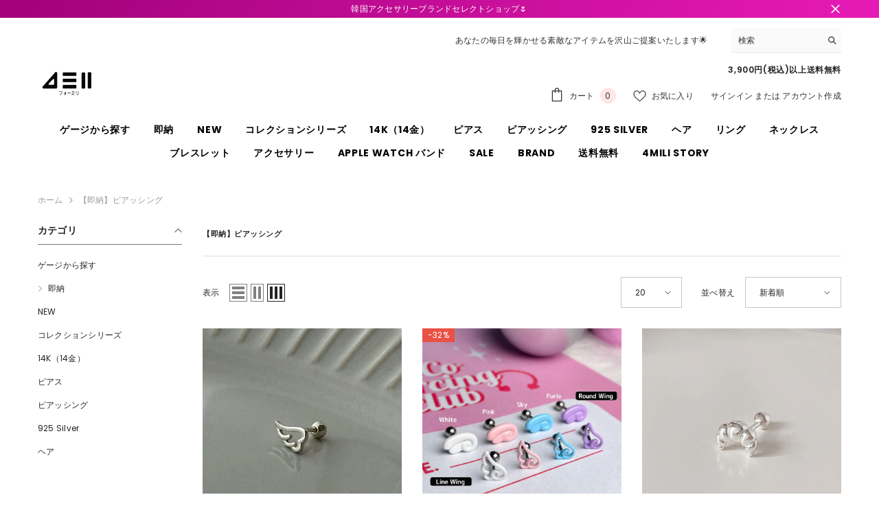

--- FILE ---
content_type: text/html; charset=utf-8
request_url: https://4mili.jp/collections/%E5%8D%B3%E7%B4%8D-%E3%83%94%E3%82%A2%E3%83%83%E3%82%B7%E3%83%B3%E3%82%B0
body_size: 110774
content:
<!doctype html><html class="no-js" lang="ja">
    <head>
	<!-- Added by AVADA SEO Suite -->
	


<script>
  const avadaLightJsExclude = ['cdn.nfcube.com', 'assets/ecom.js', 'variant-title-king', 'linked_options_variants', 'smile-loader.js', 'smart-product-filter-search', 'rivo-loyalty-referrals', 'avada-cookie-consent', 'consentmo-gdpr', 'quinn', 'pandectes'];
  const avadaLightJsInclude = ['https://www.googletagmanager.com/', 'https://connect.facebook.net/', 'https://business-api.tiktok.com/', 'https://static.klaviyo.com/', 'https://cdn.shopify.com/extensions/', 'https://www.powr.io/', 'https://affiliate-script-pr.firebaseapp.com/', 'https://checkout-api.worldshopping.jp/', 'https://cdn.judge.me/', 'https://www.google-analytics.com/', 'https://static.getbutton.io/', 'https://s3.helpcenterapp.com/', 'https://social-login.oxiapps.com/'];
  window.AVADA_SPEED_BLACKLIST = avadaLightJsInclude.map(item => new RegExp(item, 'i'));
  window.AVADA_SPEED_WHITELIST = avadaLightJsExclude.map(item => new RegExp(item, 'i'));
</script>

<script>
  const isSpeedUpEnable = !1769848269552 || Date.now() < 1769848269552;
  if (isSpeedUpEnable) {
    const avadaSpeedUp=1;
    if(isSpeedUpEnable) {
  function _0x53d9(){const _0x170185=['nodeType','63369lszPLx','iKPvb','HVOeQ','Avada\x20cann','ZrZqm','3863800QrUFjW','kTvxK','2247192hCVzur','getAttribu','fSThr','getOwnProp','disconnect','stener','type','removeEven','prototype','chwwO','tGtjK','D_BLACKLIS','iLLZu','2136ktFTsV','SCRIPT','observe','ptexecute','listener','applicatio','whitelist','beforescri','WTgRI','removeChil','toString','script','e=\x22','tFvnw','script[src','JNnKq','dHASL','warn','splice','NsUJZ','urocl','documentEl','VSqHW','querySelec','D_WHITELIS','wheel','itmxP','hMRjL','qRLVy','tagName','JGbBg','GHjch','YmmvJ','ent','QFogi','anFcU','name','some','options','wWnZL','head','ZAAUA','OOkjo','BKIcp','swzTT','toLowerCas','82652hFIPyX','qFqmP','4060362ANYaFw','WTKUX','ertyDescri','6263585qGddVJ','VnIiw','mayIQ','gQMba','test','FkDlF','parentElem','addEventLi','filter','keydown','AVADA_SPEE','mousemove','text/javas','ad\x20script','map','defineProp','ault','OEUDj','wWCAa','JkVKx','call','ayISI','n/javascri','hjpTX','fnfiT','forEach','touchstart','LQYPD','zFqqZ','xDeJh','push','value','attributes','erties','ement','GavtH','cript','bQbpj','preventDef','blacklist','Guypn','every','czMAC','touchmove','SxZcH','/blocked','KEjiW','tListener','\x5c$&','ptor','geSDJ','7QTFVxh','get','string','170478TNKaMQ','touchend','srwZD','src','blackliste','set','replace','appendChil','OJdKO','jblnV','length','ot\x20lazy\x20lo','HxEaK','setAttribu','torAll','javascript','bind','script[typ','createElem'];_0x53d9=function(){return _0x170185;};return _0x53d9();}function _0x24be(_0x50f909,_0x28e12b){_0x50f909=_0x50f909-(-0x1*-0x1da7+0x25f5+-0x1*0x42a7);const _0x883a1c=_0x53d9();let _0x1a279c=_0x883a1c[_0x50f909];return _0x1a279c;}(function(_0xe92e08,_0x5b766b){const _0x4ffdf8=_0x24be,_0x18a97e=_0xe92e08();while(!![]){try{const _0x3fb055=-parseInt(_0x4ffdf8(0x140))/(-0x19ec+0x2257+0x2*-0x435)+parseInt(_0x4ffdf8(0x17b))/(-0x1*0x15f7+-0xe*-0x1bc+-0x3*0xc5)+-parseInt(_0x4ffdf8(0x105))/(-0xd99+0x1d1f+-0x1*0xf83)+-parseInt(_0x4ffdf8(0x103))/(0x1*-0xc1+-0x278+-0x1*-0x33d)+parseInt(_0x4ffdf8(0x145))/(0x133e+0x1766+-0xe35*0x3)+parseInt(_0x4ffdf8(0x142))/(-0x5e*0x2+-0x228f+0x2351)*(-parseInt(_0x4ffdf8(0x178))/(0x23d8+0x394+0x7e1*-0x5))+-parseInt(_0x4ffdf8(0x112))/(-0x14db+0x164c+-0x169)*(-parseInt(_0x4ffdf8(0xfe))/(-0x4*0x834+0x2*0x7b1+0x1177));if(_0x3fb055===_0x5b766b)break;else _0x18a97e['push'](_0x18a97e['shift']());}catch(_0x34ac6c){_0x18a97e['push'](_0x18a97e['shift']());}}}(_0x53d9,-0x24793*-0x3+-0x9e172+0x1*0xe630f),(function(){const _0xff2fbc=_0x24be,_0x2f57ed={'ZrZqm':function(_0x1dee8a,_0x6ac0f){return _0x1dee8a!==_0x6ac0f;},'chwwO':_0xff2fbc(0x120)+']','SxZcH':function(_0x777c92,_0xa20e53){return _0x777c92<_0xa20e53;},'LQYPD':_0xff2fbc(0x17e),'iLLZu':function(_0xed6c30,_0x187881,_0x3f0a6d){return _0xed6c30(_0x187881,_0x3f0a6d);},'wWnZL':_0xff2fbc(0x151)+_0xff2fbc(0x169),'wWCAa':function(_0x5cfd61,_0x199fab){return _0x5cfd61===_0x199fab;},'bQbpj':_0xff2fbc(0x10b),'tFvnw':_0xff2fbc(0x119)+_0xff2fbc(0x115),'OOkjo':function(_0x3bd611,_0x5a8d7f){return _0x3bd611<_0x5a8d7f;},'FkDlF':_0xff2fbc(0x113),'QFogi':function(_0x34810c,_0x1d034b){return _0x34810c(_0x1d034b);},'OEUDj':_0xff2fbc(0x11d),'WTKUX':function(_0x188f43,_0x4fc1a6){return _0x188f43||_0x4fc1a6;},'itmxP':_0xff2fbc(0x117)+_0xff2fbc(0x15b)+'pt','YmmvJ':function(_0x34088e,_0x2b81b3){return _0x34088e-_0x2b81b3;},'JkVKx':_0xff2fbc(0x17a),'hjpTX':function(_0x1f46e7,_0x45929b){return _0x1f46e7 instanceof _0x45929b;},'ayISI':function(_0x5a1d13,_0x203f93){return _0x5a1d13!==_0x203f93;},'OJdKO':_0xff2fbc(0x175),'srwZD':function(_0x42dee5,_0x364f8a){return _0x42dee5+_0x364f8a;},'dHASL':function(_0x3b599f,_0x281c80){return _0x3b599f instanceof _0x281c80;},'fnfiT':function(_0xc6c60f,_0x106e1f){return _0xc6c60f<_0x106e1f;},'GavtH':function(_0x2f27bb,_0x19300c){return _0x2f27bb+_0x19300c;},'urocl':function(_0x5dd4b6,_0x1e26f1){return _0x5dd4b6+_0x1e26f1;},'GHjch':_0xff2fbc(0xfb)+_0xff2fbc(0x11e),'mayIQ':function(_0x1e2ba3,_0x4d5e4c){return _0x1e2ba3===_0x4d5e4c;},'VSqHW':function(_0x4551a4,_0x2dcf19,_0x3aee60){return _0x4551a4(_0x2dcf19,_0x3aee60);},'xDeJh':function(_0x29445f,_0x289c12,_0x54ba48){return _0x29445f(_0x289c12,_0x54ba48);},'Guypn':function(_0xacc4ca,_0x4e87ca,_0x4d2103){return _0xacc4ca(_0x4e87ca,_0x4d2103);},'JNnKq':_0xff2fbc(0x101)+_0xff2fbc(0xf5)+_0xff2fbc(0x152),'kTvxK':_0xff2fbc(0xf9)+_0xff2fbc(0x172),'zFqqZ':function(_0x3730f5){return _0x3730f5();},'WTgRI':_0xff2fbc(0x14e),'anFcU':_0xff2fbc(0x150),'ZAAUA':_0xff2fbc(0x17c),'qFqmP':_0xff2fbc(0x170),'KEjiW':_0xff2fbc(0x15f),'NsUJZ':_0xff2fbc(0x12b)},_0xb16980=_0x2f57ed[_0xff2fbc(0x104)],_0x47bd2e={'blacklist':window[_0xff2fbc(0x14f)+_0xff2fbc(0x110)+'T'],'whitelist':window[_0xff2fbc(0x14f)+_0xff2fbc(0x12a)+'T']},_0x248772={'blacklisted':[]},_0x178497=(_0x426964,_0x2c7f5b)=>{const _0x5416c4=_0xff2fbc;return _0x426964&&(!_0x2c7f5b||_0x2f57ed[_0x5416c4(0x102)](_0x2c7f5b,_0xb16980))&&(!_0x47bd2e[_0x5416c4(0x16c)]||_0x47bd2e[_0x5416c4(0x16c)][_0x5416c4(0x137)](_0x47721c=>_0x47721c[_0x5416c4(0x149)](_0x426964)))&&(!_0x47bd2e[_0x5416c4(0x118)]||_0x47bd2e[_0x5416c4(0x118)][_0x5416c4(0x16e)](_0x207973=>!_0x207973[_0x5416c4(0x149)](_0x426964)));},_0x40cf91=()=>{const _0x2f793e=_0xff2fbc,_0x1d1d53=document[_0x2f793e(0x129)+_0x2f793e(0xf8)](_0x2f57ed[_0x2f793e(0x10e)]);for(let _0x3fb931=0x1cf*-0x6+-0x1a94+-0x256e*-0x1;_0x2f57ed[_0x2f793e(0x171)](_0x3fb931,_0x1d1d53[_0x2f793e(0x185)]);_0x3fb931++){const _0x38533e=_0x1d1d53[_0x3fb931],_0x800692=_0x38533e[_0x2f793e(0x106)+'te'](_0x2f57ed[_0x2f793e(0x160)]),_0x5b607d=_0x38533e[_0x2f793e(0x10b)];_0x2f57ed[_0x2f793e(0x111)](_0x178497,_0x800692,_0x5b607d)&&(_0x248772[_0x2f793e(0x17f)+'d'][_0x2f793e(0x163)]([_0x38533e,_0x38533e[_0x2f793e(0x10b)]||_0x2f57ed[_0x2f793e(0x139)]]),_0x38533e[_0x2f793e(0x10b)]=_0xb16980,_0x38533e[_0x2f793e(0x14b)+_0x2f793e(0x133)]&&_0x38533e[_0x2f793e(0x14b)+_0x2f793e(0x133)][_0x2f793e(0x11b)+'d'](_0x38533e));}};_0x2f57ed[_0xff2fbc(0x161)](_0x40cf91);const _0xbb5296=function(_0x2bb24e){const _0x3ff688=_0xff2fbc,_0x27e915=_0x2bb24e[_0x3ff688(0x106)+'te'](_0x2f57ed[_0x3ff688(0x160)]);return _0x47bd2e[_0x3ff688(0x16c)]&&_0x47bd2e[_0x3ff688(0x16c)][_0x3ff688(0x16e)](_0x1c2c6c=>!_0x1c2c6c[_0x3ff688(0x149)](_0x27e915))||_0x47bd2e[_0x3ff688(0x118)]&&_0x47bd2e[_0x3ff688(0x118)][_0x3ff688(0x137)](_0x2b6512=>_0x2b6512[_0x3ff688(0x149)](_0x27e915));},_0x33df17=new MutationObserver(_0x413baf=>{const _0x1d0b36=_0xff2fbc,_0x4cfcd5={'gQMba':function(_0xcdde65,_0x5d0754){const _0x156976=_0x24be;return _0x2f57ed[_0x156976(0x157)](_0xcdde65,_0x5d0754);},'BKIcp':_0x2f57ed[_0x1d0b36(0x16a)],'tGtjK':_0x2f57ed[_0x1d0b36(0x11f)]};for(let _0x182781=-0x1abd+-0x212c+0x139*0x31;_0x2f57ed[_0x1d0b36(0x13c)](_0x182781,_0x413baf[_0x1d0b36(0x185)]);_0x182781++){const {addedNodes:_0x44a3be}=_0x413baf[_0x182781];for(let _0x38dacc=-0x3a2*0x1+0x22d4+0xf2*-0x21;_0x2f57ed[_0x1d0b36(0x13c)](_0x38dacc,_0x44a3be[_0x1d0b36(0x185)]);_0x38dacc++){const _0x26f43d=_0x44a3be[_0x38dacc];if(_0x2f57ed[_0x1d0b36(0x157)](_0x26f43d[_0x1d0b36(0xfd)],-0x6*0x1c5+-0x17b9+0x2258)&&_0x2f57ed[_0x1d0b36(0x157)](_0x26f43d[_0x1d0b36(0x12f)],_0x2f57ed[_0x1d0b36(0x14a)])){const _0x2dcdfe=_0x26f43d[_0x1d0b36(0x17e)],_0x58838a=_0x26f43d[_0x1d0b36(0x10b)];if(_0x2f57ed[_0x1d0b36(0x111)](_0x178497,_0x2dcdfe,_0x58838a)){_0x248772[_0x1d0b36(0x17f)+'d'][_0x1d0b36(0x163)]([_0x26f43d,_0x26f43d[_0x1d0b36(0x10b)]]),_0x26f43d[_0x1d0b36(0x10b)]=_0xb16980;const _0x470019=function(_0x2c4fa4){const _0x4244cb=_0x1d0b36;if(_0x4cfcd5[_0x4244cb(0x148)](_0x26f43d[_0x4244cb(0x106)+'te'](_0x4cfcd5[_0x4244cb(0x13d)]),_0xb16980))_0x2c4fa4[_0x4244cb(0x16b)+_0x4244cb(0x155)]();_0x26f43d[_0x4244cb(0x10c)+_0x4244cb(0x174)](_0x4cfcd5[_0x4244cb(0x10f)],_0x470019);};_0x26f43d[_0x1d0b36(0x14c)+_0x1d0b36(0x10a)](_0x2f57ed[_0x1d0b36(0x11f)],_0x470019),_0x26f43d[_0x1d0b36(0x14b)+_0x1d0b36(0x133)]&&_0x26f43d[_0x1d0b36(0x14b)+_0x1d0b36(0x133)][_0x1d0b36(0x11b)+'d'](_0x26f43d);}}}}});_0x33df17[_0xff2fbc(0x114)](document[_0xff2fbc(0x127)+_0xff2fbc(0x167)],{'childList':!![],'subtree':!![]});const _0x45c68d=/[|\\{}()\[\]^$+*?.]/g,_0x3775fa=function(..._0x45d527){const _0x2e307a=_0xff2fbc,_0xac15c3={'JGbBg':function(_0x35e8ca,_0x1ee533){const _0x2deca7=_0x24be;return _0x2f57ed[_0x2deca7(0x157)](_0x35e8ca,_0x1ee533);},'geSDJ':_0x2f57ed[_0x2e307a(0x158)],'VnIiw':function(_0x193aa8,_0x1f0af8){const _0x219e80=_0x2e307a;return _0x2f57ed[_0x219e80(0x15c)](_0x193aa8,_0x1f0af8);},'jblnV':function(_0x3fc5c0,_0x58daa9){const _0x4de5a5=_0x2e307a;return _0x2f57ed[_0x4de5a5(0x15a)](_0x3fc5c0,_0x58daa9);},'HxEaK':_0x2f57ed[_0x2e307a(0x183)],'iKPvb':function(_0x3fb14e,_0x5ca559){const _0xfae469=_0x2e307a;return _0x2f57ed[_0xfae469(0x17d)](_0x3fb14e,_0x5ca559);},'HVOeQ':function(_0x175fb0,_0x5b7d30){const _0x70f3df=_0x2e307a;return _0x2f57ed[_0x70f3df(0x122)](_0x175fb0,_0x5b7d30);}};_0x2f57ed[_0x2e307a(0x15d)](_0x45d527[_0x2e307a(0x185)],0x7*0x1+-0x1d63+0x1*0x1d5d)?(_0x47bd2e[_0x2e307a(0x16c)]=[],_0x47bd2e[_0x2e307a(0x118)]=[]):(_0x47bd2e[_0x2e307a(0x16c)]&&(_0x47bd2e[_0x2e307a(0x16c)]=_0x47bd2e[_0x2e307a(0x16c)][_0x2e307a(0x14d)](_0x1bc596=>_0x45d527[_0x2e307a(0x16e)](_0x3d2932=>{const _0x534123=_0x2e307a;if(_0xac15c3[_0x534123(0x130)](typeof _0x3d2932,_0xac15c3[_0x534123(0x177)]))return!_0x1bc596[_0x534123(0x149)](_0x3d2932);else{if(_0xac15c3[_0x534123(0x146)](_0x3d2932,RegExp))return _0xac15c3[_0x534123(0x184)](_0x1bc596[_0x534123(0x11c)](),_0x3d2932[_0x534123(0x11c)]());}}))),_0x47bd2e[_0x2e307a(0x118)]&&(_0x47bd2e[_0x2e307a(0x118)]=[..._0x47bd2e[_0x2e307a(0x118)],..._0x45d527[_0x2e307a(0x153)](_0x3494ff=>{const _0x4c562e=_0x2e307a;if(_0xac15c3[_0x4c562e(0x130)](typeof _0x3494ff,_0xac15c3[_0x4c562e(0x177)])){const _0x28b4d9=_0x3494ff[_0x4c562e(0x181)](_0x45c68d,_0xac15c3[_0x4c562e(0xf6)]),_0x48ec3d=_0xac15c3[_0x4c562e(0xff)](_0xac15c3[_0x4c562e(0xff)]('.*',_0x28b4d9),'.*');if(_0x47bd2e[_0x4c562e(0x118)][_0x4c562e(0x16e)](_0x1f9deb=>_0x1f9deb[_0x4c562e(0x11c)]()!==_0x48ec3d[_0x4c562e(0x11c)]()))return new RegExp(_0x48ec3d);}else{if(_0xac15c3[_0x4c562e(0x100)](_0x3494ff,RegExp)){if(_0x47bd2e[_0x4c562e(0x118)][_0x4c562e(0x16e)](_0x380cb3=>_0x380cb3[_0x4c562e(0x11c)]()!==_0x3494ff[_0x4c562e(0x11c)]()))return _0x3494ff;}}return null;})[_0x2e307a(0x14d)](Boolean)]));const _0x13bd30=document[_0x2e307a(0x129)+_0x2e307a(0xf8)](_0x2f57ed[_0x2e307a(0x168)](_0x2f57ed[_0x2e307a(0x126)](_0x2f57ed[_0x2e307a(0x131)],_0xb16980),'\x22]'));for(let _0x5d62ab=0xbd*-0x21+0x27c+0x15e1;_0x2f57ed[_0x2e307a(0x171)](_0x5d62ab,_0x13bd30[_0x2e307a(0x185)]);_0x5d62ab++){const _0x4c3f51=_0x13bd30[_0x5d62ab];_0x2f57ed[_0x2e307a(0x134)](_0xbb5296,_0x4c3f51)&&(_0x248772[_0x2e307a(0x17f)+'d'][_0x2e307a(0x163)]([_0x4c3f51,_0x2f57ed[_0x2e307a(0x12c)]]),_0x4c3f51[_0x2e307a(0x14b)+_0x2e307a(0x133)][_0x2e307a(0x11b)+'d'](_0x4c3f51));}let _0x585fea=0x14ba+0x2*0xe02+-0x30be;[..._0x248772[_0x2e307a(0x17f)+'d']][_0x2e307a(0x15e)](([_0x378dab,_0x2e8a49],_0x1a1956)=>{const _0x38dadb=_0x2e307a;if(_0x2f57ed[_0x38dadb(0x134)](_0xbb5296,_0x378dab)){const _0x384dbb=document[_0x38dadb(0xfc)+_0x38dadb(0x133)](_0x2f57ed[_0x38dadb(0x156)]);for(let _0x17bbe9=0x10e1+0x1ef1*-0x1+0xe10;_0x2f57ed[_0x38dadb(0x13c)](_0x17bbe9,_0x378dab[_0x38dadb(0x165)][_0x38dadb(0x185)]);_0x17bbe9++){const _0x116e94=_0x378dab[_0x38dadb(0x165)][_0x17bbe9];_0x2f57ed[_0x38dadb(0x102)](_0x116e94[_0x38dadb(0x136)],_0x2f57ed[_0x38dadb(0x160)])&&_0x2f57ed[_0x38dadb(0x102)](_0x116e94[_0x38dadb(0x136)],_0x2f57ed[_0x38dadb(0x16a)])&&_0x384dbb[_0x38dadb(0xf7)+'te'](_0x116e94[_0x38dadb(0x136)],_0x378dab[_0x38dadb(0x165)][_0x17bbe9][_0x38dadb(0x164)]);}_0x384dbb[_0x38dadb(0xf7)+'te'](_0x2f57ed[_0x38dadb(0x160)],_0x378dab[_0x38dadb(0x17e)]),_0x384dbb[_0x38dadb(0xf7)+'te'](_0x2f57ed[_0x38dadb(0x16a)],_0x2f57ed[_0x38dadb(0x143)](_0x2e8a49,_0x2f57ed[_0x38dadb(0x12c)])),document[_0x38dadb(0x13a)][_0x38dadb(0x182)+'d'](_0x384dbb),_0x248772[_0x38dadb(0x17f)+'d'][_0x38dadb(0x124)](_0x2f57ed[_0x38dadb(0x132)](_0x1a1956,_0x585fea),0xd*0x11c+0x1ca3*-0x1+0xe38),_0x585fea++;}}),_0x47bd2e[_0x2e307a(0x16c)]&&_0x2f57ed[_0x2e307a(0x15d)](_0x47bd2e[_0x2e307a(0x16c)][_0x2e307a(0x185)],-0xa08*-0x2+-0xbe9*-0x1+-0x1ff8)&&_0x33df17[_0x2e307a(0x109)]();},_0x5aa465=document[_0xff2fbc(0xfc)+_0xff2fbc(0x133)],_0x11ab46={'src':Object[_0xff2fbc(0x108)+_0xff2fbc(0x144)+_0xff2fbc(0x176)](HTMLScriptElement[_0xff2fbc(0x10d)],_0x2f57ed[_0xff2fbc(0x160)]),'type':Object[_0xff2fbc(0x108)+_0xff2fbc(0x144)+_0xff2fbc(0x176)](HTMLScriptElement[_0xff2fbc(0x10d)],_0x2f57ed[_0xff2fbc(0x16a)])};document[_0xff2fbc(0xfc)+_0xff2fbc(0x133)]=function(..._0x221205){const _0x3e372e=_0xff2fbc,_0x5bb2de={'czMAC':function(_0x48c7b5,_0x2de221,_0xa6e3f4){const _0x1d3ac0=_0x24be;return _0x2f57ed[_0x1d3ac0(0x16d)](_0x48c7b5,_0x2de221,_0xa6e3f4);},'fSThr':function(_0x203046,_0x32f0d5){const _0x45fb8b=_0x24be;return _0x2f57ed[_0x45fb8b(0x157)](_0x203046,_0x32f0d5);},'swzTT':_0x2f57ed[_0x3e372e(0x16a)],'qRLVy':function(_0x5c57aa,_0x465fbb){const _0x2d32b0=_0x3e372e;return _0x2f57ed[_0x2d32b0(0x147)](_0x5c57aa,_0x465fbb);},'hMRjL':_0x2f57ed[_0x3e372e(0x160)]};if(_0x2f57ed[_0x3e372e(0x102)](_0x221205[0x254*-0x7+0x9f3+0x659][_0x3e372e(0x13f)+'e'](),_0x2f57ed[_0x3e372e(0x156)]))return _0x5aa465[_0x3e372e(0xfa)](document)(..._0x221205);const _0x3e3535=_0x5aa465[_0x3e372e(0xfa)](document)(..._0x221205);try{let _0x333d2e=![],_0x363ac7=![],_0x4ce91b=![];Object[_0x3e372e(0x154)+_0x3e372e(0x166)](_0x3e3535,{'src':{..._0x11ab46[_0x3e372e(0x17e)],'set'(_0x5c91dc){const _0x5c1782=_0x3e372e;if(_0x333d2e)return;_0x333d2e=!![];try{const _0x24bf7f=_0x11ab46[_0x5c1782(0x10b)][_0x5c1782(0x179)][_0x5c1782(0x159)](this);_0x5bb2de[_0x5c1782(0x16f)](_0x178497,_0x5c91dc,_0x24bf7f)&&_0x11ab46[_0x5c1782(0x10b)][_0x5c1782(0x180)][_0x5c1782(0x159)](this,_0xb16980),_0x11ab46[_0x5c1782(0x17e)][_0x5c1782(0x180)][_0x5c1782(0x159)](this,_0x5c91dc);}finally{_0x333d2e=![];}}},'type':{..._0x11ab46[_0x3e372e(0x10b)],'get'(){const _0xd9e806=_0x3e372e,_0x292324=_0x11ab46[_0xd9e806(0x10b)][_0xd9e806(0x179)][_0xd9e806(0x159)](this);if(_0x363ac7)return _0x292324;const _0x1b650b=_0x11ab46[_0xd9e806(0x17e)][_0xd9e806(0x179)][_0xd9e806(0x159)](this);if(_0x2f57ed[_0xd9e806(0x147)](_0x292324,_0xb16980)||_0x2f57ed[_0xd9e806(0x128)](_0x178497,_0x1b650b,_0x292324))return null;return _0x292324;},'set'(_0x530bb5){const _0x19836a=_0x3e372e;if(_0x363ac7)return;_0x363ac7=!![];try{const _0x4fc489=_0x11ab46[_0x19836a(0x17e)][_0x19836a(0x179)][_0x19836a(0x159)](this),_0x2afeec=_0x11ab46[_0x19836a(0x10b)][_0x19836a(0x179)][_0x19836a(0x159)](this),_0x1e28b7=_0x2f57ed[_0x19836a(0x162)](_0x178497,_0x4fc489,_0x2afeec)?_0xb16980:_0x530bb5;_0x11ab46[_0x19836a(0x10b)][_0x19836a(0x180)][_0x19836a(0x159)](this,_0x1e28b7);}finally{_0x363ac7=![];}}}}),_0x3e3535[_0x3e372e(0xf7)+'te']=function(_0x370bc6,_0x179bf1){const _0x340cf9=_0x3e372e;if(_0x4ce91b){HTMLScriptElement[_0x340cf9(0x10d)][_0x340cf9(0xf7)+'te'][_0x340cf9(0x159)](_0x3e3535,_0x370bc6,_0x179bf1);return;}_0x4ce91b=!![];try{_0x5bb2de[_0x340cf9(0x107)](_0x370bc6,_0x5bb2de[_0x340cf9(0x13e)])||_0x5bb2de[_0x340cf9(0x12e)](_0x370bc6,_0x5bb2de[_0x340cf9(0x12d)])?_0x3e3535[_0x370bc6]=_0x179bf1:HTMLScriptElement[_0x340cf9(0x10d)][_0x340cf9(0xf7)+'te'][_0x340cf9(0x159)](_0x3e3535,_0x370bc6,_0x179bf1);}finally{_0x4ce91b=![];}};}catch(_0x23e9ca){console[_0x3e372e(0x123)](_0x2f57ed[_0x3e372e(0x121)],_0x23e9ca);}return _0x3e3535;};const _0x3a8f4d=[_0x2f57ed[_0xff2fbc(0x11a)],_0x2f57ed[_0xff2fbc(0x135)],_0x2f57ed[_0xff2fbc(0x13b)],_0x2f57ed[_0xff2fbc(0x141)],_0x2f57ed[_0xff2fbc(0x173)],_0x2f57ed[_0xff2fbc(0x125)]],_0x5e73de=_0x3a8f4d[_0xff2fbc(0x153)](_0x368d0e=>{return{'type':_0x368d0e,'listener':()=>_0x3775fa(),'options':{'passive':!![]}};});_0x5e73de[_0xff2fbc(0x15e)](_0x389598=>{const _0x51ec90=_0xff2fbc;document[_0x51ec90(0x14c)+_0x51ec90(0x10a)](_0x389598[_0x51ec90(0x10b)],_0x389598[_0x51ec90(0x116)],_0x389598[_0x51ec90(0x138)]);});}()));
}
    class LightJsLoader{constructor(e){this.jQs=[],this.listener=this.handleListener.bind(this,e),this.scripts=["default","defer","async"].reduce(((e,t)=>({...e,[t]:[]})),{});const t=this;e.forEach((e=>window.addEventListener(e,t.listener,{passive:!0})))}handleListener(e){const t=this;return e.forEach((e=>window.removeEventListener(e,t.listener))),"complete"===document.readyState?this.handleDOM():document.addEventListener("readystatechange",(e=>{if("complete"===e.target.readyState)return setTimeout(t.handleDOM.bind(t),1)}))}async handleDOM(){this.suspendEvent(),this.suspendJQuery(),this.findScripts(),this.preloadScripts();for(const e of Object.keys(this.scripts))await this.replaceScripts(this.scripts[e]);for(const e of["DOMContentLoaded","readystatechange"])await this.requestRepaint(),document.dispatchEvent(new Event("lightJS-"+e));document.lightJSonreadystatechange&&document.lightJSonreadystatechange();for(const e of["DOMContentLoaded","load"])await this.requestRepaint(),window.dispatchEvent(new Event("lightJS-"+e));await this.requestRepaint(),window.lightJSonload&&window.lightJSonload(),await this.requestRepaint(),this.jQs.forEach((e=>e(window).trigger("lightJS-jquery-load"))),window.dispatchEvent(new Event("lightJS-pageshow")),await this.requestRepaint(),window.lightJSonpageshow&&window.lightJSonpageshow()}async requestRepaint(){return new Promise((e=>requestAnimationFrame(e)))}findScripts(){document.querySelectorAll("script[type=lightJs]").forEach((e=>{e.hasAttribute("src")?e.hasAttribute("async")&&e.async?this.scripts.async.push(e):e.hasAttribute("defer")&&e.defer?this.scripts.defer.push(e):this.scripts.default.push(e):this.scripts.default.push(e)}))}preloadScripts(){const e=this,t=Object.keys(this.scripts).reduce(((t,n)=>[...t,...e.scripts[n]]),[]),n=document.createDocumentFragment();t.forEach((e=>{const t=e.getAttribute("src");if(!t)return;const s=document.createElement("link");s.href=t,s.rel="preload",s.as="script",n.appendChild(s)})),document.head.appendChild(n)}async replaceScripts(e){let t;for(;t=e.shift();)await this.requestRepaint(),new Promise((e=>{const n=document.createElement("script");[...t.attributes].forEach((e=>{"type"!==e.nodeName&&n.setAttribute(e.nodeName,e.nodeValue)})),t.hasAttribute("src")?(n.addEventListener("load",e),n.addEventListener("error",e)):(n.text=t.text,e()),t.parentNode.replaceChild(n,t)}))}suspendEvent(){const e={};[{obj:document,name:"DOMContentLoaded"},{obj:window,name:"DOMContentLoaded"},{obj:window,name:"load"},{obj:window,name:"pageshow"},{obj:document,name:"readystatechange"}].map((t=>function(t,n){function s(n){return e[t].list.indexOf(n)>=0?"lightJS-"+n:n}e[t]||(e[t]={list:[n],add:t.addEventListener,remove:t.removeEventListener},t.addEventListener=(...n)=>{n[0]=s(n[0]),e[t].add.apply(t,n)},t.removeEventListener=(...n)=>{n[0]=s(n[0]),e[t].remove.apply(t,n)})}(t.obj,t.name))),[{obj:document,name:"onreadystatechange"},{obj:window,name:"onpageshow"}].map((e=>function(e,t){let n=e[t];Object.defineProperty(e,t,{get:()=>n||function(){},set:s=>{e["lightJS"+t]=n=s}})}(e.obj,e.name)))}suspendJQuery(){const e=this;let t=window.jQuery;Object.defineProperty(window,"jQuery",{get:()=>t,set(n){if(!n||!n.fn||!e.jQs.includes(n))return void(t=n);n.fn.ready=n.fn.init.prototype.ready=e=>{e.bind(document)(n)};const s=n.fn.on;n.fn.on=n.fn.init.prototype.on=function(...e){if(window!==this[0])return s.apply(this,e),this;const t=e=>e.split(" ").map((e=>"load"===e||0===e.indexOf("load.")?"lightJS-jquery-load":e)).join(" ");return"string"==typeof e[0]||e[0]instanceof String?(e[0]=t(e[0]),s.apply(this,e),this):("object"==typeof e[0]&&Object.keys(e[0]).forEach((n=>{delete Object.assign(e[0],{[t(n)]:e[0][n]})[n]})),s.apply(this,e),this)},e.jQs.push(n),t=n}})}}
new LightJsLoader(["keydown","mousemove","touchend","touchmove","touchstart","wheel"]);
  }
</script>






<!-- Added by AVADA SEO Suite: Collection Structured Data -->
<script type="application/ld+json"></script>
<!-- /Added by AVADA SEO Suite --><!-- Added by AVADA SEO Suite: Breadcrumb Structured Data  -->
<script type="application/ld+json">{
  "@context": "https://schema.org",
  "@type": "BreadcrumbList",
  "itemListElement": [{
    "@type": "ListItem",
    "position": 1,
    "name": "Home",
    "item": "https://4mili.jp"
  }, {
    "@type": "ListItem",
    "position": 2,
    "name": "【即納】ピアッシング",
    "item": "https://4mili.jp/collections/%E5%8D%B3%E7%B4%8D-%E3%83%94%E3%82%A2%E3%83%83%E3%82%B7%E3%83%B3%E3%82%B0"
  }]
}
</script>
<!-- Added by AVADA SEO Suite -->

	<!-- /Added by AVADA SEO Suite -->
        <meta charset="utf-8">
        <meta http-equiv="X-UA-Compatible" content="IE=edge">
        <meta name="viewport" content="width=device-width,initial-scale=1">
        <meta name="theme-color" content="">
        <link rel="canonical" href="https://4mili.jp/collections/%e5%8d%b3%e7%b4%8d-%e3%83%94%e3%82%a2%e3%83%83%e3%82%b7%e3%83%b3%e3%82%b0">
        <link rel="canonical" href="https://4mili.jp/collections/%e5%8d%b3%e7%b4%8d-%e3%83%94%e3%82%a2%e3%83%83%e3%82%b7%e3%83%b3%e3%82%b0" canonical-shop-url="https://4mili.jp/"><link rel="shortcut icon" href="//4mili.jp/cdn/shop/files/favicon_32x32.png?v=1613783698" type="image/png"><link rel="preconnect" href="https://cdn.shopify.com" crossorigin>
        <title>【即納】ピアッシング  &ndash; 4MiLi (フォーミリ)</title>

<meta property="og:site_name" content="4MiLi (フォーミリ)">
<meta property="og:url" content="https://4mili.jp/collections/%e5%8d%b3%e7%b4%8d-%e3%83%94%e3%82%a2%e3%83%83%e3%82%b7%e3%83%b3%e3%82%b0">
<meta property="og:title" content="【即納】ピアッシング">
<meta property="og:type" content="product.group">
<meta property="og:description" content="4MiLiは 韓国 アクセサリー ピアス 軟骨ピアス ブランド セレクト通販です。韓国のトップ ピアスブランドの 最新商品が日本ですぐにゲットできるのが４MiLiの魅力。韓国アイドルピアス、ヘアアクセサリーなど おすすめ ピアスが盛り沢山。"><meta property="og:image" content="http://4mili.jp/cdn/shop/files/insta_logo_one-1.jpg?v=1601866962">
  <meta property="og:image:secure_url" content="https://4mili.jp/cdn/shop/files/insta_logo_one-1.jpg?v=1601866962">
  <meta property="og:image:width" content="1080">
  <meta property="og:image:height" content="1080"><meta name="twitter:site" content="@4mili_lightme"><meta name="twitter:card" content="summary_large_image">
<meta name="twitter:title" content="【即納】ピアッシング">
<meta name="twitter:description" content="4MiLiは 韓国 アクセサリー ピアス 軟骨ピアス ブランド セレクト通販です。韓国のトップ ピアスブランドの 最新商品が日本ですぐにゲットできるのが４MiLiの魅力。韓国アイドルピアス、ヘアアクセサリーなど おすすめ ピアスが盛り沢山。">

        <script>window.performance && window.performance.mark && window.performance.mark('shopify.content_for_header.start');</script><meta name="google-site-verification" content="WjmXbmL8A4z-2Q4T7aRdfveMAQ6xtKumhNaRMhn_PxU">
<meta name="facebook-domain-verification" content="g1sz24ci9qhnxz9r64h8veo12joo2h">
<meta id="shopify-digital-wallet" name="shopify-digital-wallet" content="/10972168258/digital_wallets/dialog">
<meta name="shopify-checkout-api-token" content="66570ef3bd7f4595d538d36626c906d5">
<meta id="in-context-paypal-metadata" data-shop-id="10972168258" data-venmo-supported="false" data-environment="production" data-locale="ja_JP" data-paypal-v4="true" data-currency="JPY">
<link rel="alternate" type="application/atom+xml" title="Feed" href="/collections/%E5%8D%B3%E7%B4%8D-%E3%83%94%E3%82%A2%E3%83%83%E3%82%B7%E3%83%B3%E3%82%B0.atom" />
<link rel="next" href="/collections/%E5%8D%B3%E7%B4%8D-%E3%83%94%E3%82%A2%E3%83%83%E3%82%B7%E3%83%B3%E3%82%B0?page=2">
<link rel="alternate" hreflang="x-default" href="https://4mili.jp/collections/%E5%8D%B3%E7%B4%8D-%E3%83%94%E3%82%A2%E3%83%83%E3%82%B7%E3%83%B3%E3%82%B0">
<link rel="alternate" hreflang="ja" href="https://4mili.jp/collections/%E5%8D%B3%E7%B4%8D-%E3%83%94%E3%82%A2%E3%83%83%E3%82%B7%E3%83%B3%E3%82%B0">
<link rel="alternate" hreflang="th" href="https://4mili.jp/th/collections/%E5%8D%B3%E7%B4%8D-%E3%83%94%E3%82%A2%E3%83%83%E3%82%B7%E3%83%B3%E3%82%B0">
<link rel="alternate" hreflang="en" href="https://4mili.jp/en/collections/%E5%8D%B3%E7%B4%8D-%E3%83%94%E3%82%A2%E3%83%83%E3%82%B7%E3%83%B3%E3%82%B0">
<link rel="alternate" hreflang="id" href="https://4mili.jp/id/collections/%E5%8D%B3%E7%B4%8D-%E3%83%94%E3%82%A2%E3%83%83%E3%82%B7%E3%83%B3%E3%82%B0">
<link rel="alternate" hreflang="en-US" href="https://4mili.jp/en-us/collections/%E5%8D%B3%E7%B4%8D-%E3%83%94%E3%82%A2%E3%83%83%E3%82%B7%E3%83%B3%E3%82%B0">
<link rel="alternate" hreflang="th-US" href="https://4mili.jp/th-us/collections/%E5%8D%B3%E7%B4%8D-%E3%83%94%E3%82%A2%E3%83%83%E3%82%B7%E3%83%B3%E3%82%B0">
<link rel="alternate" hreflang="id-US" href="https://4mili.jp/id-us/collections/%E5%8D%B3%E7%B4%8D-%E3%83%94%E3%82%A2%E3%83%83%E3%82%B7%E3%83%B3%E3%82%B0">
<link rel="alternate" hreflang="ja-US" href="https://4mili.jp/ja-us/collections/%E5%8D%B3%E7%B4%8D-%E3%83%94%E3%82%A2%E3%83%83%E3%82%B7%E3%83%B3%E3%82%B0">
<link rel="alternate" hreflang="th-TH" href="https://4mili.jp/th-th/collections/%E5%8D%B3%E7%B4%8D-%E3%83%94%E3%82%A2%E3%83%83%E3%82%B7%E3%83%B3%E3%82%B0">
<link rel="alternate" hreflang="en-TH" href="https://4mili.jp/en-th/collections/%E5%8D%B3%E7%B4%8D-%E3%83%94%E3%82%A2%E3%83%83%E3%82%B7%E3%83%B3%E3%82%B0">
<link rel="alternate" hreflang="id-TH" href="https://4mili.jp/id-th/collections/%E5%8D%B3%E7%B4%8D-%E3%83%94%E3%82%A2%E3%83%83%E3%82%B7%E3%83%B3%E3%82%B0">
<link rel="alternate" hreflang="ja-TH" href="https://4mili.jp/ja-th/collections/%E5%8D%B3%E7%B4%8D-%E3%83%94%E3%82%A2%E3%83%83%E3%82%B7%E3%83%B3%E3%82%B0">
<link rel="alternate" hreflang="en-HK" href="https://4mili.jp/en-hk/collections/%E5%8D%B3%E7%B4%8D-%E3%83%94%E3%82%A2%E3%83%83%E3%82%B7%E3%83%B3%E3%82%B0">
<link rel="alternate" hreflang="th-HK" href="https://4mili.jp/th-hk/collections/%E5%8D%B3%E7%B4%8D-%E3%83%94%E3%82%A2%E3%83%83%E3%82%B7%E3%83%B3%E3%82%B0">
<link rel="alternate" hreflang="id-HK" href="https://4mili.jp/id-hk/collections/%E5%8D%B3%E7%B4%8D-%E3%83%94%E3%82%A2%E3%83%83%E3%82%B7%E3%83%B3%E3%82%B0">
<link rel="alternate" hreflang="ja-HK" href="https://4mili.jp/ja-hk/collections/%E5%8D%B3%E7%B4%8D-%E3%83%94%E3%82%A2%E3%83%83%E3%82%B7%E3%83%B3%E3%82%B0">
<link rel="alternate" hreflang="en-CA" href="https://4mili.jp/en-ca/collections/%E5%8D%B3%E7%B4%8D-%E3%83%94%E3%82%A2%E3%83%83%E3%82%B7%E3%83%B3%E3%82%B0">
<link rel="alternate" hreflang="th-CA" href="https://4mili.jp/th-ca/collections/%E5%8D%B3%E7%B4%8D-%E3%83%94%E3%82%A2%E3%83%83%E3%82%B7%E3%83%B3%E3%82%B0">
<link rel="alternate" hreflang="id-CA" href="https://4mili.jp/id-ca/collections/%E5%8D%B3%E7%B4%8D-%E3%83%94%E3%82%A2%E3%83%83%E3%82%B7%E3%83%B3%E3%82%B0">
<link rel="alternate" hreflang="ja-CA" href="https://4mili.jp/ja-ca/collections/%E5%8D%B3%E7%B4%8D-%E3%83%94%E3%82%A2%E3%83%83%E3%82%B7%E3%83%B3%E3%82%B0">
<link rel="alternate" hreflang="id-ID" href="https://4mili.jp/id-id/collections/%E5%8D%B3%E7%B4%8D-%E3%83%94%E3%82%A2%E3%83%83%E3%82%B7%E3%83%B3%E3%82%B0">
<link rel="alternate" hreflang="th-ID" href="https://4mili.jp/th-id/collections/%E5%8D%B3%E7%B4%8D-%E3%83%94%E3%82%A2%E3%83%83%E3%82%B7%E3%83%B3%E3%82%B0">
<link rel="alternate" hreflang="en-ID" href="https://4mili.jp/en-id/collections/%E5%8D%B3%E7%B4%8D-%E3%83%94%E3%82%A2%E3%83%83%E3%82%B7%E3%83%B3%E3%82%B0">
<link rel="alternate" hreflang="ja-ID" href="https://4mili.jp/ja-id/collections/%E5%8D%B3%E7%B4%8D-%E3%83%94%E3%82%A2%E3%83%83%E3%82%B7%E3%83%B3%E3%82%B0">
<link rel="alternate" type="application/json+oembed" href="https://4mili.jp/collections/%e5%8d%b3%e7%b4%8d-%e3%83%94%e3%82%a2%e3%83%83%e3%82%b7%e3%83%b3%e3%82%b0.oembed">
<script async="async" src="/checkouts/internal/preloads.js?locale=ja-JP"></script>
<link rel="preconnect" href="https://shop.app" crossorigin="anonymous">
<script async="async" src="https://shop.app/checkouts/internal/preloads.js?locale=ja-JP&shop_id=10972168258" crossorigin="anonymous"></script>
<script id="apple-pay-shop-capabilities" type="application/json">{"shopId":10972168258,"countryCode":"JP","currencyCode":"JPY","merchantCapabilities":["supports3DS"],"merchantId":"gid:\/\/shopify\/Shop\/10972168258","merchantName":"4MiLi (フォーミリ)","requiredBillingContactFields":["postalAddress","email","phone"],"requiredShippingContactFields":["postalAddress","email","phone"],"shippingType":"shipping","supportedNetworks":["visa","masterCard","amex","jcb","discover"],"total":{"type":"pending","label":"4MiLi (フォーミリ)","amount":"1.00"},"shopifyPaymentsEnabled":true,"supportsSubscriptions":true}</script>
<script id="shopify-features" type="application/json">{"accessToken":"66570ef3bd7f4595d538d36626c906d5","betas":["rich-media-storefront-analytics"],"domain":"4mili.jp","predictiveSearch":false,"shopId":10972168258,"locale":"ja"}</script>
<script>var Shopify = Shopify || {};
Shopify.shop = "carapon.myshopify.com";
Shopify.locale = "ja";
Shopify.currency = {"active":"JPY","rate":"1.0"};
Shopify.country = "JP";
Shopify.theme = {"name":"NEWのコピー | Avada Speed Upのコピーのコピーのコピー","id":151893672195,"schema_name":"Ella","schema_version":"6.5.4","theme_store_id":null,"role":"main"};
Shopify.theme.handle = "null";
Shopify.theme.style = {"id":null,"handle":null};
Shopify.cdnHost = "4mili.jp/cdn";
Shopify.routes = Shopify.routes || {};
Shopify.routes.root = "/";</script>
<script type="module">!function(o){(o.Shopify=o.Shopify||{}).modules=!0}(window);</script>
<script>!function(o){function n(){var o=[];function n(){o.push(Array.prototype.slice.apply(arguments))}return n.q=o,n}var t=o.Shopify=o.Shopify||{};t.loadFeatures=n(),t.autoloadFeatures=n()}(window);</script>
<script>
  window.ShopifyPay = window.ShopifyPay || {};
  window.ShopifyPay.apiHost = "shop.app\/pay";
  window.ShopifyPay.redirectState = null;
</script>
<script id="shop-js-analytics" type="application/json">{"pageType":"collection"}</script>
<script defer="defer" async type="module" src="//4mili.jp/cdn/shopifycloud/shop-js/modules/v2/client.init-shop-cart-sync_CSE-8ASR.ja.esm.js"></script>
<script defer="defer" async type="module" src="//4mili.jp/cdn/shopifycloud/shop-js/modules/v2/chunk.common_DDD8GOhs.esm.js"></script>
<script defer="defer" async type="module" src="//4mili.jp/cdn/shopifycloud/shop-js/modules/v2/chunk.modal_B6JNj9sU.esm.js"></script>
<script type="module">
  await import("//4mili.jp/cdn/shopifycloud/shop-js/modules/v2/client.init-shop-cart-sync_CSE-8ASR.ja.esm.js");
await import("//4mili.jp/cdn/shopifycloud/shop-js/modules/v2/chunk.common_DDD8GOhs.esm.js");
await import("//4mili.jp/cdn/shopifycloud/shop-js/modules/v2/chunk.modal_B6JNj9sU.esm.js");

  window.Shopify.SignInWithShop?.initShopCartSync?.({"fedCMEnabled":true,"windoidEnabled":true});

</script>
<script>
  window.Shopify = window.Shopify || {};
  if (!window.Shopify.featureAssets) window.Shopify.featureAssets = {};
  window.Shopify.featureAssets['shop-js'] = {"shop-cart-sync":["modules/v2/client.shop-cart-sync_BCoLmxl3.ja.esm.js","modules/v2/chunk.common_DDD8GOhs.esm.js","modules/v2/chunk.modal_B6JNj9sU.esm.js"],"init-fed-cm":["modules/v2/client.init-fed-cm_BUzkuSqB.ja.esm.js","modules/v2/chunk.common_DDD8GOhs.esm.js","modules/v2/chunk.modal_B6JNj9sU.esm.js"],"init-shop-email-lookup-coordinator":["modules/v2/client.init-shop-email-lookup-coordinator_BW32axq4.ja.esm.js","modules/v2/chunk.common_DDD8GOhs.esm.js","modules/v2/chunk.modal_B6JNj9sU.esm.js"],"init-windoid":["modules/v2/client.init-windoid_BvNGLRkF.ja.esm.js","modules/v2/chunk.common_DDD8GOhs.esm.js","modules/v2/chunk.modal_B6JNj9sU.esm.js"],"shop-button":["modules/v2/client.shop-button_CH0XKSrs.ja.esm.js","modules/v2/chunk.common_DDD8GOhs.esm.js","modules/v2/chunk.modal_B6JNj9sU.esm.js"],"shop-cash-offers":["modules/v2/client.shop-cash-offers_DjoQtMHe.ja.esm.js","modules/v2/chunk.common_DDD8GOhs.esm.js","modules/v2/chunk.modal_B6JNj9sU.esm.js"],"shop-toast-manager":["modules/v2/client.shop-toast-manager_B8NLGr5M.ja.esm.js","modules/v2/chunk.common_DDD8GOhs.esm.js","modules/v2/chunk.modal_B6JNj9sU.esm.js"],"init-shop-cart-sync":["modules/v2/client.init-shop-cart-sync_CSE-8ASR.ja.esm.js","modules/v2/chunk.common_DDD8GOhs.esm.js","modules/v2/chunk.modal_B6JNj9sU.esm.js"],"init-customer-accounts-sign-up":["modules/v2/client.init-customer-accounts-sign-up_C-LwrDE-.ja.esm.js","modules/v2/client.shop-login-button_D0X6bVTm.ja.esm.js","modules/v2/chunk.common_DDD8GOhs.esm.js","modules/v2/chunk.modal_B6JNj9sU.esm.js"],"pay-button":["modules/v2/client.pay-button_imCDqct4.ja.esm.js","modules/v2/chunk.common_DDD8GOhs.esm.js","modules/v2/chunk.modal_B6JNj9sU.esm.js"],"init-customer-accounts":["modules/v2/client.init-customer-accounts_CxIJyI-K.ja.esm.js","modules/v2/client.shop-login-button_D0X6bVTm.ja.esm.js","modules/v2/chunk.common_DDD8GOhs.esm.js","modules/v2/chunk.modal_B6JNj9sU.esm.js"],"avatar":["modules/v2/client.avatar_BTnouDA3.ja.esm.js"],"init-shop-for-new-customer-accounts":["modules/v2/client.init-shop-for-new-customer-accounts_DRBL7B82.ja.esm.js","modules/v2/client.shop-login-button_D0X6bVTm.ja.esm.js","modules/v2/chunk.common_DDD8GOhs.esm.js","modules/v2/chunk.modal_B6JNj9sU.esm.js"],"shop-follow-button":["modules/v2/client.shop-follow-button_D610YzXR.ja.esm.js","modules/v2/chunk.common_DDD8GOhs.esm.js","modules/v2/chunk.modal_B6JNj9sU.esm.js"],"checkout-modal":["modules/v2/client.checkout-modal_NhzDspE5.ja.esm.js","modules/v2/chunk.common_DDD8GOhs.esm.js","modules/v2/chunk.modal_B6JNj9sU.esm.js"],"shop-login-button":["modules/v2/client.shop-login-button_D0X6bVTm.ja.esm.js","modules/v2/chunk.common_DDD8GOhs.esm.js","modules/v2/chunk.modal_B6JNj9sU.esm.js"],"lead-capture":["modules/v2/client.lead-capture_pLpCOlEn.ja.esm.js","modules/v2/chunk.common_DDD8GOhs.esm.js","modules/v2/chunk.modal_B6JNj9sU.esm.js"],"shop-login":["modules/v2/client.shop-login_DiHM-Diw.ja.esm.js","modules/v2/chunk.common_DDD8GOhs.esm.js","modules/v2/chunk.modal_B6JNj9sU.esm.js"],"payment-terms":["modules/v2/client.payment-terms_BdLTgEH_.ja.esm.js","modules/v2/chunk.common_DDD8GOhs.esm.js","modules/v2/chunk.modal_B6JNj9sU.esm.js"]};
</script>
<script>(function() {
  var isLoaded = false;
  function asyncLoad() {
    if (isLoaded) return;
    isLoaded = true;
    var urls = ["\/\/social-login.oxiapps.com\/api\/init?vt=928359\u0026shop=carapon.myshopify.com","https:\/\/asia-northeast1-affiliate-pr.cloudfunctions.net\/script?shop=carapon.myshopify.com","https:\/\/getbutton.io\/shopify\/widget\/10972168258.js?v=1652436541\u0026shop=carapon.myshopify.com","https:\/\/seo.apps.avada.io\/scripttag\/avada-seo-installed.js?shop=carapon.myshopify.com","https:\/\/cdn1.avada.io\/flying-pages\/module.js?shop=carapon.myshopify.com"];
    for (var i = 0; i < urls.length; i++) {
      var s = document.createElement('script');
      if ((!1769848269552 || Date.now() < 1769848269552) &&
      (!window.AVADA_SPEED_BLACKLIST || window.AVADA_SPEED_BLACKLIST.some(pattern => pattern.test(s))) &&
      (!window.AVADA_SPEED_WHITELIST || window.AVADA_SPEED_WHITELIST.every(pattern => !pattern.test(s)))) s.type = 'lightJs'; else s.type = 'text/javascript';
      s.async = true;
      s.src = urls[i];
      var x = document.getElementsByTagName('script')[0];
      x.parentNode.insertBefore(s, x);
    }
  };
  if(window.attachEvent) {
    window.attachEvent('onload', asyncLoad);
  } else {
    window.addEventListener('load', asyncLoad, false);
  }
})();</script>
<script id="__st">var __st={"a":10972168258,"offset":32400,"reqid":"25ee0b6d-557e-4af7-8435-c5cdc2e929df-1769736635","pageurl":"4mili.jp\/collections\/%E5%8D%B3%E7%B4%8D-%E3%83%94%E3%82%A2%E3%83%83%E3%82%B7%E3%83%B3%E3%82%B0","u":"254e1d37947c","p":"collection","rtyp":"collection","rid":390027182339};</script>
<script>window.ShopifyPaypalV4VisibilityTracking = true;</script>
<script id="captcha-bootstrap">!function(){'use strict';const t='contact',e='account',n='new_comment',o=[[t,t],['blogs',n],['comments',n],[t,'customer']],c=[[e,'customer_login'],[e,'guest_login'],[e,'recover_customer_password'],[e,'create_customer']],r=t=>t.map((([t,e])=>`form[action*='/${t}']:not([data-nocaptcha='true']) input[name='form_type'][value='${e}']`)).join(','),a=t=>()=>t?[...document.querySelectorAll(t)].map((t=>t.form)):[];function s(){const t=[...o],e=r(t);return a(e)}const i='password',u='form_key',d=['recaptcha-v3-token','g-recaptcha-response','h-captcha-response',i],f=()=>{try{return window.sessionStorage}catch{return}},m='__shopify_v',_=t=>t.elements[u];function p(t,e,n=!1){try{const o=window.sessionStorage,c=JSON.parse(o.getItem(e)),{data:r}=function(t){const{data:e,action:n}=t;return t[m]||n?{data:e,action:n}:{data:t,action:n}}(c);for(const[e,n]of Object.entries(r))t.elements[e]&&(t.elements[e].value=n);n&&o.removeItem(e)}catch(o){console.error('form repopulation failed',{error:o})}}const l='form_type',E='cptcha';function T(t){t.dataset[E]=!0}const w=window,h=w.document,L='Shopify',v='ce_forms',y='captcha';let A=!1;((t,e)=>{const n=(g='f06e6c50-85a8-45c8-87d0-21a2b65856fe',I='https://cdn.shopify.com/shopifycloud/storefront-forms-hcaptcha/ce_storefront_forms_captcha_hcaptcha.v1.5.2.iife.js',D={infoText:'hCaptchaによる保護',privacyText:'プライバシー',termsText:'利用規約'},(t,e,n)=>{const o=w[L][v],c=o.bindForm;if(c)return c(t,g,e,D).then(n);var r;o.q.push([[t,g,e,D],n]),r=I,A||(h.body.append(Object.assign(h.createElement('script'),{id:'captcha-provider',async:!0,src:r})),A=!0)});var g,I,D;w[L]=w[L]||{},w[L][v]=w[L][v]||{},w[L][v].q=[],w[L][y]=w[L][y]||{},w[L][y].protect=function(t,e){n(t,void 0,e),T(t)},Object.freeze(w[L][y]),function(t,e,n,w,h,L){const[v,y,A,g]=function(t,e,n){const i=e?o:[],u=t?c:[],d=[...i,...u],f=r(d),m=r(i),_=r(d.filter((([t,e])=>n.includes(e))));return[a(f),a(m),a(_),s()]}(w,h,L),I=t=>{const e=t.target;return e instanceof HTMLFormElement?e:e&&e.form},D=t=>v().includes(t);t.addEventListener('submit',(t=>{const e=I(t);if(!e)return;const n=D(e)&&!e.dataset.hcaptchaBound&&!e.dataset.recaptchaBound,o=_(e),c=g().includes(e)&&(!o||!o.value);(n||c)&&t.preventDefault(),c&&!n&&(function(t){try{if(!f())return;!function(t){const e=f();if(!e)return;const n=_(t);if(!n)return;const o=n.value;o&&e.removeItem(o)}(t);const e=Array.from(Array(32),(()=>Math.random().toString(36)[2])).join('');!function(t,e){_(t)||t.append(Object.assign(document.createElement('input'),{type:'hidden',name:u})),t.elements[u].value=e}(t,e),function(t,e){const n=f();if(!n)return;const o=[...t.querySelectorAll(`input[type='${i}']`)].map((({name:t})=>t)),c=[...d,...o],r={};for(const[a,s]of new FormData(t).entries())c.includes(a)||(r[a]=s);n.setItem(e,JSON.stringify({[m]:1,action:t.action,data:r}))}(t,e)}catch(e){console.error('failed to persist form',e)}}(e),e.submit())}));const S=(t,e)=>{t&&!t.dataset[E]&&(n(t,e.some((e=>e===t))),T(t))};for(const o of['focusin','change'])t.addEventListener(o,(t=>{const e=I(t);D(e)&&S(e,y())}));const B=e.get('form_key'),M=e.get(l),P=B&&M;t.addEventListener('DOMContentLoaded',(()=>{const t=y();if(P)for(const e of t)e.elements[l].value===M&&p(e,B);[...new Set([...A(),...v().filter((t=>'true'===t.dataset.shopifyCaptcha))])].forEach((e=>S(e,t)))}))}(h,new URLSearchParams(w.location.search),n,t,e,['guest_login'])})(!0,!0)}();</script>
<script integrity="sha256-4kQ18oKyAcykRKYeNunJcIwy7WH5gtpwJnB7kiuLZ1E=" data-source-attribution="shopify.loadfeatures" defer="defer" src="//4mili.jp/cdn/shopifycloud/storefront/assets/storefront/load_feature-a0a9edcb.js" crossorigin="anonymous"></script>
<script crossorigin="anonymous" defer="defer" src="//4mili.jp/cdn/shopifycloud/storefront/assets/shopify_pay/storefront-65b4c6d7.js?v=20250812"></script>
<script data-source-attribution="shopify.dynamic_checkout.dynamic.init">var Shopify=Shopify||{};Shopify.PaymentButton=Shopify.PaymentButton||{isStorefrontPortableWallets:!0,init:function(){window.Shopify.PaymentButton.init=function(){};var t=document.createElement("script");t.src="https://4mili.jp/cdn/shopifycloud/portable-wallets/latest/portable-wallets.ja.js",t.type="module",document.head.appendChild(t)}};
</script>
<script data-source-attribution="shopify.dynamic_checkout.buyer_consent">
  function portableWalletsHideBuyerConsent(e){var t=document.getElementById("shopify-buyer-consent"),n=document.getElementById("shopify-subscription-policy-button");t&&n&&(t.classList.add("hidden"),t.setAttribute("aria-hidden","true"),n.removeEventListener("click",e))}function portableWalletsShowBuyerConsent(e){var t=document.getElementById("shopify-buyer-consent"),n=document.getElementById("shopify-subscription-policy-button");t&&n&&(t.classList.remove("hidden"),t.removeAttribute("aria-hidden"),n.addEventListener("click",e))}window.Shopify?.PaymentButton&&(window.Shopify.PaymentButton.hideBuyerConsent=portableWalletsHideBuyerConsent,window.Shopify.PaymentButton.showBuyerConsent=portableWalletsShowBuyerConsent);
</script>
<script data-source-attribution="shopify.dynamic_checkout.cart.bootstrap">document.addEventListener("DOMContentLoaded",(function(){function t(){return document.querySelector("shopify-accelerated-checkout-cart, shopify-accelerated-checkout")}if(t())Shopify.PaymentButton.init();else{new MutationObserver((function(e,n){t()&&(Shopify.PaymentButton.init(),n.disconnect())})).observe(document.body,{childList:!0,subtree:!0})}}));
</script>
<link id="shopify-accelerated-checkout-styles" rel="stylesheet" media="screen" href="https://4mili.jp/cdn/shopifycloud/portable-wallets/latest/accelerated-checkout-backwards-compat.css" crossorigin="anonymous">
<style id="shopify-accelerated-checkout-cart">
        #shopify-buyer-consent {
  margin-top: 1em;
  display: inline-block;
  width: 100%;
}

#shopify-buyer-consent.hidden {
  display: none;
}

#shopify-subscription-policy-button {
  background: none;
  border: none;
  padding: 0;
  text-decoration: underline;
  font-size: inherit;
  cursor: pointer;
}

#shopify-subscription-policy-button::before {
  box-shadow: none;
}

      </style>
<script id="sections-script" data-sections="header-navigation-plain,header-mobile" defer="defer" src="//4mili.jp/cdn/shop/t/22/compiled_assets/scripts.js?v=108856"></script>
<script>window.performance && window.performance.mark && window.performance.mark('shopify.content_for_header.end');</script>
        <style>@import url('https://fonts.googleapis.com/css?family=Poppins:300,300i,400,400i,500,500i,600,600i,700,700i,800,800i&display=swap');
                :root {
        --font-family-1: Poppins;
        --font-family-2: Poppins;

        /* Settings Body */--font-body-family: Poppins;--font-body-size: 12px;--font-body-weight: 400;--body-line-height: 22px;--body-letter-spacing: .02em;

        /* Settings Heading */--font-heading-family: Poppins;--font-heading-size: 16px;--font-heading-weight: 700;--font-heading-style: normal;--heading-line-height: 24px;--heading-letter-spacing: .05em;--heading-text-transform: uppercase;--heading-border-height: 2px;

        /* Menu Lv1 */--font-menu-lv1-family: Poppins;--font-menu-lv1-size: 14px;--font-menu-lv1-weight: 700;--menu-lv1-line-height: 22px;--menu-lv1-letter-spacing: .05em;--menu-lv1-text-transform: uppercase;

        /* Menu Lv2 */--font-menu-lv2-family: Poppins;--font-menu-lv2-size: 12px;--font-menu-lv2-weight: 400;--menu-lv2-line-height: 22px;--menu-lv2-letter-spacing: .02em;--menu-lv2-text-transform: capitalize;

        /* Menu Lv3 */--font-menu-lv3-family: Poppins;--font-menu-lv3-size: 12px;--font-menu-lv3-weight: 400;--menu-lv3-line-height: 22px;--menu-lv3-letter-spacing: .02em;--menu-lv3-text-transform: capitalize;

        /* Mega Menu Lv2 */--font-mega-menu-lv2-family: Poppins;--font-mega-menu-lv2-size: 12px;--font-mega-menu-lv2-weight: 600;--font-mega-menu-lv2-style: normal;--mega-menu-lv2-line-height: 22px;--mega-menu-lv2-letter-spacing: .02em;--mega-menu-lv2-text-transform: uppercase;

        /* Mega Menu Lv3 */--font-mega-menu-lv3-family: Poppins;--font-mega-menu-lv3-size: 12px;--font-mega-menu-lv3-weight: 400;--mega-menu-lv3-line-height: 22px;--mega-menu-lv3-letter-spacing: .02em;--mega-menu-lv3-text-transform: capitalize;

        /* Product Card Title */--product-title-font: Poppins;--product-title-font-size : 12px;--product-title-font-weight : 400;--product-title-line-height: 22px;--product-title-letter-spacing: .02em;--product-title-line-text : 2;--product-title-text-transform : capitalize;--product-title-margin-bottom: 10px;

        /* Product Card Vendor */--product-vendor-font: Poppins;--product-vendor-font-size : 12px;--product-vendor-font-weight : 400;--product-vendor-font-style : normal;--product-vendor-line-height: 22px;--product-vendor-letter-spacing: .02em;--product-vendor-text-transform : uppercase;--product-vendor-margin-bottom: 0px;--product-vendor-margin-top: 0px;

        /* Product Card Price */--product-price-font: Poppins;--product-price-font-size : 14px;--product-price-font-weight : 600;--product-price-line-height: 22px;--product-price-letter-spacing: .02em;--product-price-margin-top: 0px;--product-price-margin-bottom: 13px;

        /* Product Card Badge */--badge-font: Poppins;--badge-font-size : 12px;--badge-font-weight : 400;--badge-text-transform : capitalize;--badge-letter-spacing: .02em;--badge-line-height: 20px;--badge-border-radius: 0px;--badge-padding-top: 0px;--badge-padding-bottom: 0px;--badge-padding-left-right: 8px;--badge-postion-top: 0px;--badge-postion-left-right: 0px;

        /* Product Quickview */
        --product-quickview-font-size : 12px; --product-quickview-line-height: 23px; --product-quickview-border-radius: 1px; --product-quickview-padding-top: 0px; --product-quickview-padding-bottom: 0px; --product-quickview-padding-left-right: 7px; --product-quickview-sold-out-product: #e95144;--product-quickview-box-shadow: none;/* Blog Card Tile */--blog-title-font: Poppins;--blog-title-font-size : 20px; --blog-title-font-weight : 700; --blog-title-line-height: 29px; --blog-title-letter-spacing: .09em; --blog-title-text-transform : uppercase;

        /* Blog Card Info (Date, Author) */--blog-info-font: Poppins;--blog-info-font-size : 14px; --blog-info-font-weight : 400; --blog-info-line-height: 20px; --blog-info-letter-spacing: .02em; --blog-info-text-transform : uppercase;

        /* Button 1 */--btn-1-font-family: Poppins;--btn-1-font-size: 14px; --btn-1-font-weight: 700; --btn-1-text-transform: uppercase; --btn-1-line-height: 22px; --btn-1-letter-spacing: .05em; --btn-1-text-align: center; --btn-1-border-radius: 0px; --btn-1-border-width: 1px; --btn-1-border-style: solid; --btn-1-padding-top: 10px; --btn-1-padding-bottom: 10px; --btn-1-horizontal-length: 0px; --btn-1-vertical-length: 0px; --btn-1-blur-radius: 0px; --btn-1-spread: 0px;
        --btn-1-all-bg-opacity-hover: rgba(0, 0, 0, 0.5);--btn-1-inset: ;/* Button 2 */--btn-2-font-family: Poppins;--btn-2-font-size: 18px; --btn-2-font-weight: 700; --btn-2-text-transform: uppercase; --btn-2-line-height: 23px; --btn-2-letter-spacing: .05em; --btn-2-text-align: right; --btn-2-border-radius: 6px; --btn-2-border-width: 1px; --btn-2-border-style: solid; --btn-2-padding-top: 20px; --btn-2-padding-bottom: 20px; --btn-2-horizontal-length: 4px; --btn-2-vertical-length: 4px; --btn-2-blur-radius: 7px; --btn-2-spread: 0px;
        --btn-2-all-bg-opacity: rgba(25, 145, 226, 0.5);--btn-2-all-bg-opacity-hover: rgba(0, 0, 0, 0.5);--btn-2-inset: ;/* Button 3 */--btn-3-font-family: Poppins;--btn-3-font-size: 14px; --btn-3-font-weight: 700; --btn-3-text-transform: uppercase; --btn-3-line-height: 22px; --btn-3-letter-spacing: .05em; --btn-3-text-align: center; --btn-3-border-radius: 0px; --btn-3-border-width: 1px; --btn-3-border-style: solid; --btn-3-padding-top: 10px; --btn-3-padding-bottom: 10px; --btn-3-horizontal-length: 0px; --btn-3-vertical-length: 0px; --btn-3-blur-radius: 0px; --btn-3-spread: 0px;
        --btn-3-all-bg-opacity: rgba(0, 0, 0, 0.1);--btn-3-all-bg-opacity-hover: rgba(0, 0, 0, 0.1);--btn-3-inset: ;/* Footer Heading */--footer-heading-font-family: Poppins;--footer-heading-font-size : 15px; --footer-heading-font-weight : 600; --footer-heading-line-height : 22px; --footer-heading-letter-spacing : .05em; --footer-heading-text-transform : uppercase;

        /* Footer Link */--footer-link-font-family: Poppins;--footer-link-font-size : 12px; --footer-link-font-weight : ; --footer-link-line-height : 28px; --footer-link-letter-spacing : .02em; --footer-link-text-transform : capitalize;

        /* Page Title */--font-page-title-family: Poppins;--font-page-title-size: 20px; --font-page-title-weight: 700; --font-page-title-style: normal; --page-title-line-height: 20px; --page-title-letter-spacing: .05em; --page-title-text-transform: uppercase;

        /* Font Product Tab Title */
        --font-tab-type-1: Poppins; --font-tab-type-2: Poppins;

        /* Text Size */
        --text-size-font-size : 10px; --text-size-font-weight : 400; --text-size-line-height : 22px; --text-size-letter-spacing : 0; --text-size-text-transform : uppercase; --text-size-color : #787878;

        /* Font Weight */
        --font-weight-normal: 400; --font-weight-medium: 500; --font-weight-semibold: 600; --font-weight-bold: 700; --font-weight-bolder: 800; --font-weight-black: 900;

        /* Radio Button */
        --form-label-checkbox-before-bg: #fff; --form-label-checkbox-before-border: #cecece; --form-label-checkbox-before-bg-checked: #000;

        /* Conatiner */
        --body-custom-width-container: 1600px;

        /* Layout Boxed */
        --color-background-layout-boxed: #f8f8f8;/* Arrow */
        --position-horizontal-slick-arrow: 0;

        /* General Color*/
        --color-text: #232323; --color-text2: #969696; --color-global: #232323; --color-white: #FFFFFF; --color-grey: #868686; --color-black: #202020; --color-base-text-rgb: 35, 35, 35; --color-base-text2-rgb: 150, 150, 150; --color-background: #ffffff; --color-background-rgb: 255, 255, 255; --color-background-overylay: rgba(255, 255, 255, 0.9); --color-base-accent-text: ; --color-base-accent-1: ; --color-base-accent-2: ; --color-link: #232323; --color-link-hover: #232323; --color-error: #D93333; --color-error-bg: #FCEEEE; --color-success: #5A5A5A; --color-success-bg: #DFF0D8; --color-info: #202020; --color-info-bg: #FFF2DD; --color-link-underline: rgba(35, 35, 35, 0.5); --color-breadcrumb: #999999; --colors-breadcrumb-hover: #232323;--colors-breadcrumb-active: #999999; --border-global: #e6e6e6; --bg-global: #fafafa; --bg-planceholder: #fafafa; --color-warning: #fff; --bg-warning: #e0b252; --color-background-10 : #e9e9e9; --color-background-20 : #d3d3d3; --color-background-30 : #bdbdbd; --color-background-50 : #919191; --color-background-global : #919191;

        /* Arrow Color */
        --arrow-color: #323232; --arrow-background-color: #fff; --arrow-border-color: #ccc;--arrow-color-hover: #323232;--arrow-background-color-hover: #f8f8f8;--arrow-border-color-hover: #f8f8f8;--arrow-width: 35px;--arrow-height: 35px;--arrow-size: px;--arrow-size-icon: 17px;--arrow-border-radius: 50%;--arrow-border-width: 1px;--arrow-width-half: -17px;

        /* Pagination Color */
        --pagination-item-color: #3c3c3c; --pagination-item-color-active: #3c3c3c; --pagination-item-bg-color: #fff;--pagination-item-bg-color-active: #fff;--pagination-item-border-color: #fff;--pagination-item-border-color-active: #ffffff;--pagination-arrow-color: #3c3c3c;--pagination-arrow-color-active: #3c3c3c;--pagination-arrow-bg-color: #fff;--pagination-arrow-bg-color-active: #fff;--pagination-arrow-border-color: #fff;--pagination-arrow-border-color-active: #fff;

        /* Dots Color */
        --dots-color: transparent;--dots-border-color: #323232;--dots-color-active: #323232;--dots-border-color-active: #323232;--dots-style2-background-opacity: #00000050;--dots-width: 12px;--dots-height: 12px;

        /* Button Color */
        --btn-1-color: #FFFFFF;--btn-1-bg: #232323;--btn-1-border: #232323;--btn-1-color-hover: #232323;--btn-1-bg-hover: #ffffff;--btn-1-border-hover: #232323;
        --btn-2-color: #232323;--btn-2-bg: #FFFFFF;--btn-2-border: #727272;--btn-2-color-hover: #FFFFFF;--btn-2-bg-hover: #232323;--btn-2-border-hover: #232323;
        --btn-3-color: #FFFFFF;--btn-3-bg: #e9514b;--btn-3-border: #e9514b;--btn-3-color-hover: #ffffff;--btn-3-bg-hover: #e9514b;--btn-3-border-hover: #e9514b;
        --anchor-transition: all ease .3s;--bg-white: #ffffff;--bg-black: #000000;--bg-grey: #808080;--icon: var(--color-text);--text-cart: #3c3c3c;--duration-short: 100ms;--duration-default: 350ms;--duration-long: 500ms;--form-input-bg: #ffffff;--form-input-border: #c7c7c7;--form-input-color: #232323;--form-input-placeholder: #868686;--form-label: #232323;

        --new-badge-color: #232323;--new-badge-bg: #FFFFFF;--sale-badge-color: #ffffff;--sale-badge-bg: #e95144;--sold-out-badge-color: #ffffff;--sold-out-badge-bg: #c1c1c1;--custom-badge-color: #ffffff;--custom-badge-bg: #ffbb49;--bundle-badge-color: #ffffff;--bundle-badge-bg: #232323;
        
        --product-title-color : #232323;--product-title-color-hover : #232323;--product-vendor-color : #969696;--product-price-color : #232323;--product-sale-price-color : #e95144;--product-compare-price-color : #969696;--product-review-full-color : #000000;--product-review-empty-color : #A4A4A4;

        --product-swatch-border : #cbcbcb;--product-swatch-border-active : #232323;--product-swatch-width : 40px;--product-swatch-height : 40px;--product-swatch-border-radius : 0px;--product-swatch-color-width : 40px;--product-swatch-color-height : 40px;--product-swatch-color-border-radius : 20px;

        --product-wishlist-color : #000000;--product-wishlist-bg : #ffffff;--product-wishlist-border : transparent;--product-wishlist-color-added : #ffffff;--product-wishlist-bg-added : #000000;--product-wishlist-border-added : transparent;--product-compare-color : #000000;--product-compare-bg : #FFFFFF;--product-compare-color-added : #D12442; --product-compare-bg-added : #FFFFFF; --product-hot-stock-text-color : #d62828; --product-quick-view-color : #000000; --product-cart-image-fit : contain; --product-title-variant-font-size: 16px;--product-quick-view-bg : #FFFFFF;--product-quick-view-bg-above-button: rgba(255, 255, 255, 0.7);--product-quick-view-color-hover : #FFFFFF;--product-quick-view-bg-hover : #000000;--product-action-color : #232323;--product-action-bg : #ffffff;--product-action-border : #000000;--product-action-color-hover : #FFFFFF;--product-action-bg-hover : #232323;--product-action-border-hover : #232323;

        /* Multilevel Category Filter */
        --color-label-multiLevel-categories: #232323;--bg-label-multiLevel-categories: #fff;--color-button-multiLevel-categories: #fff;--bg-button-multiLevel-categories: #ff8b21;--border-button-multiLevel-categories: transparent;--hover-color-button-multiLevel-categories: #fff;--hover-bg-button-multiLevel-categories: #ff8b21;--cart-item-bg : #ffffff;--cart-item-border : #e8e8e8;--cart-item-border-width : 1px;--cart-item-border-style : none;--free-shipping-height : 10px;--free-shipping-border-radius : 20px;--free-shipping-color : #727272; --free-shipping-bg : #ededed;--free-shipping-bg-1: #e95144;--free-shipping-bg-2: #ffc206;--free-shipping-bg-3: #69c69c;--free-shipping-bg-4: #69c69c; --free-shipping-min-height : 20.0px;--w-product-swatch-custom: 30px;--h-product-swatch-custom: 30px;--w-product-swatch-custom-mb: 20px;--h-product-swatch-custom-mb: 20px;--font-size-product-swatch-more: 12px;--swatch-border : #cbcbcb;--swatch-border-active : #232323;

        --variant-size: #232323;--variant-size-border: #e7e7e7;--variant-size-bg: #ffffff;--variant-size-hover: #ffffff;--variant-size-border-hover: #232323;--variant-size-bg-hover: #232323;--variant-bg : #ffffff; --variant-color : #232323; --variant-bg-active : #ffffff; --variant-color-active : #232323;

        --fontsize-text-social: 12px;
        --page-content-distance: 64px;--sidebar-content-distance: 40px;--button-transition-ease: cubic-bezier(.25,.46,.45,.94);

        /* Loading Spinner Color */
        --spinner-top-color: #fc0; --spinner-right-color: #4dd4c6; --spinner-bottom-color: #f00; --spinner-left-color: #f6f6f6;

        /* Product Card Marquee */
        --product-marquee-background-color: ;--product-marquee-text-color: #FFFFFF;--product-marquee-text-size: 14px;--product-marquee-text-mobile-size: 14px;--product-marquee-text-weight: 400;--product-marquee-text-transform: none;--product-marquee-text-style: italic;--product-marquee-speed: ; --product-marquee-line-height: calc(var(--product-marquee-text-mobile-size) * 1.5);
    }
</style>
        <link href="//4mili.jp/cdn/shop/t/22/assets/base.aio.min.css?v=179306520219914375881764738029" rel="stylesheet" type="text/css" media="all" />
<link href="//4mili.jp/cdn/shop/t/22/assets/custom.aio.min.css?v=171584771451958154341764738087" rel="stylesheet" type="text/css" media="all" />
<link href="//4mili.jp/cdn/shop/t/22/assets/animated.aio.min.css?v=8526228469540537251764738022" rel="stylesheet" type="text/css" media="all" />
<link href="//4mili.jp/cdn/shop/t/22/assets/component-card.aio.min.css?v=124467096564023037601764738040" rel="stylesheet" type="text/css" media="all" />
<link href="//4mili.jp/cdn/shop/t/22/assets/component-loading-overlay.aio.min.css?v=93954047623853258931764738058" rel="stylesheet" type="text/css" media="all" />
<link href="//4mili.jp/cdn/shop/t/22/assets/component-loading-banner.aio.min.css?v=122970168091894013051764738062" rel="stylesheet" type="text/css" media="all" />
<link href="//4mili.jp/cdn/shop/t/22/assets/component-quick-cart.aio.min.css?v=29426367880293387071764738078" rel="stylesheet" type="text/css" media="all" />
<link rel="stylesheet" href="//4mili.jp/cdn/shop/t/22/assets/vendor.aio.min.css?v=127964871098733851281764738099" media="print" onload="this.media='all'">
<noscript><link href="//4mili.jp/cdn/shop/t/22/assets/vendor.aio.min.css?v=127964871098733851281764738099" rel="stylesheet" type="text/css" media="all" /></noscript>



<link href="//4mili.jp/cdn/shop/t/22/assets/component-predictive-search.aio.min.css?v=45920566217851462591764738076" rel="stylesheet" type="text/css" media="all" />
<link rel="stylesheet" href="//4mili.jp/cdn/shop/t/22/assets/component-product-form.aio.min.css?v=35894155497207942501764738067" media="print" onload="this.media='all'">
	<link rel="stylesheet" href="//4mili.jp/cdn/shop/t/22/assets/component-review.aio.min.css?v=53454245146562773851764738069" media="print" onload="this.media='all'">
	<link rel="stylesheet" href="//4mili.jp/cdn/shop/t/22/assets/component-price.aio.min.css?v=169020536930388438211764738065" media="print" onload="this.media='all'">
	<link rel="stylesheet" href="//4mili.jp/cdn/shop/t/22/assets/component-badge.aio.min.css?v=162836469319709511021764738026" media="print" onload="this.media='all'">
	<link rel="stylesheet" href="//4mili.jp/cdn/shop/t/22/assets/component-rte.aio.min.css?v=78275603545130259181764738076" media="print" onload="this.media='all'">
	<link rel="stylesheet" href="//4mili.jp/cdn/shop/t/22/assets/component-share.aio.min.css?v=101073232525196437541764738083" media="print" onload="this.media='all'"><link rel="stylesheet" href="//4mili.jp/cdn/shop/t/22/assets/component-newsletter.aio.min.css?v=45099630135784192291764738054" media="print" onload="this.media='all'">
<link rel="stylesheet" href="//4mili.jp/cdn/shop/t/22/assets/component-slider.aio.min.css?v=71034090204715558941764738081" media="print" onload="this.media='all'">
<link rel="stylesheet" href="//4mili.jp/cdn/shop/t/22/assets/component-list-social.aio.min.css?v=91681416494803258801764738056" media="print" onload="this.media='all'"><noscript><link href="//4mili.jp/cdn/shop/t/22/assets/component-product-form.aio.min.css?v=35894155497207942501764738067" rel="stylesheet" type="text/css" media="all" /></noscript>
	<noscript><link href="//4mili.jp/cdn/shop/t/22/assets/component-review.aio.min.css?v=53454245146562773851764738069" rel="stylesheet" type="text/css" media="all" /></noscript>
	<noscript><link href="//4mili.jp/cdn/shop/t/22/assets/component-price.aio.min.css?v=169020536930388438211764738065" rel="stylesheet" type="text/css" media="all" /></noscript>
	<noscript><link href="//4mili.jp/cdn/shop/t/22/assets/component-badge.aio.min.css?v=162836469319709511021764738026" rel="stylesheet" type="text/css" media="all" /></noscript>
	<noscript><link href="//4mili.jp/cdn/shop/t/22/assets/component-rte.aio.min.css?v=78275603545130259181764738076" rel="stylesheet" type="text/css" media="all" /></noscript>
	<noscript><link href="//4mili.jp/cdn/shop/t/22/assets/component-share.aio.min.css?v=101073232525196437541764738083" rel="stylesheet" type="text/css" media="all" /></noscript><noscript><link href="//4mili.jp/cdn/shop/t/22/assets/component-newsletter.aio.min.css?v=45099630135784192291764738054" rel="stylesheet" type="text/css" media="all" /></noscript>
<noscript><link href="//4mili.jp/cdn/shop/t/22/assets/component-slider.aio.min.css?v=71034090204715558941764738081" rel="stylesheet" type="text/css" media="all" /></noscript>
<noscript><link href="//4mili.jp/cdn/shop/t/22/assets/component-list-social.aio.min.css?v=91681416494803258801764738056" rel="stylesheet" type="text/css" media="all" /></noscript>

<style type="text/css">
	.nav-title-mobile {display: none;}.list-menu--disclosure{display: none;position: absolute;min-width: 100%;width: 22rem;background-color: var(--bg-white);box-shadow: 0 1px 4px 0 rgb(0 0 0 / 15%);padding: 5px 0 5px 20px;opacity: 0;visibility: visible;pointer-events: none;transition: opacity var(--duration-default) ease, transform var(--duration-default) ease;}.list-menu--disclosure-2{margin-left: calc(100% - 15px);z-index: 2;top: -5px;}.list-menu--disclosure:focus {outline: none;}.list-menu--disclosure.localization-selector {max-height: 18rem;overflow: auto;width: 10rem;padding: 0.5rem;}.js menu-drawer > details > summary::before, .js menu-drawer > details[open]:not(.menu-opening) > summary::before {content: '';position: absolute;cursor: default;width: 100%;height: calc(100vh - 100%);height: calc(var(--viewport-height, 100vh) - (var(--header-bottom-position, 100%)));top: 100%;left: 0;background: var(--color-foreground-50);opacity: 0;visibility: hidden;z-index: 2;transition: opacity var(--duration-default) ease,visibility var(--duration-default) ease;}menu-drawer > details[open] > summary::before {visibility: visible;opacity: 1;}.menu-drawer {position: absolute;transform: translateX(-100%);visibility: hidden;z-index: 3;left: 0;top: 100%;width: 100%;max-width: calc(100vw - 4rem);padding: 0;border: 0.1rem solid var(--color-background-10);border-left: 0;border-bottom: 0;background-color: var(--bg-white);overflow-x: hidden;}.js .menu-drawer {height: calc(100vh - 100%);height: calc(var(--viewport-height, 100vh) - (var(--header-bottom-position, 100%)));}.js details[open] > .menu-drawer, .js details[open] > .menu-drawer__submenu {transition: transform var(--duration-default) ease, visibility var(--duration-default) ease;}.no-js details[open] > .menu-drawer, .js details[open].menu-opening > .menu-drawer, details[open].menu-opening > .menu-drawer__submenu {transform: translateX(0);visibility: visible;}@media screen and (min-width: 750px) {.menu-drawer {width: 40rem;}.no-js .menu-drawer {height: auto;}}.menu-drawer__inner-container {position: relative;height: 100%;}.menu-drawer__navigation-container {display: grid;grid-template-rows: 1fr auto;align-content: space-between;overflow-y: auto;height: 100%;}.menu-drawer__navigation {padding: 0 0 5.6rem 0;}.menu-drawer__inner-submenu {height: 100%;overflow-x: hidden;overflow-y: auto;}.no-js .menu-drawer__navigation {padding: 0;}.js .menu-drawer__menu li {width: 100%;border-bottom: 1px solid #e6e6e6;overflow: hidden;}.menu-drawer__menu-item{line-height: var(--body-line-height);letter-spacing: var(--body-letter-spacing);padding: 10px 20px 10px 15px;cursor: pointer;display: flex;align-items: center;justify-content: space-between;}.menu-drawer__menu-item .label{display: inline-block;vertical-align: middle;font-size: calc(var(--font-body-size) - 4px);font-weight: var(--font-weight-normal);letter-spacing: var(--body-letter-spacing);height: 20px;line-height: 20px;margin: 0 0 0 10px;padding: 0 5px;text-transform: uppercase;text-align: center;position: relative;}.menu-drawer__menu-item .label:before{content: "";position: absolute;border: 5px solid transparent;top: 50%;left: -9px;transform: translateY(-50%);}.menu-drawer__menu-item > .icon{width: 24px;height: 24px;margin: 0 10px 0 0;}.menu-drawer__menu-item > .symbol {position: absolute;right: 20px;top: 50%;transform: translateY(-50%);display: flex;align-items: center;justify-content: center;font-size: 0;pointer-events: none;}.menu-drawer__menu-item > .symbol .icon{width: 14px;height: 14px;opacity: .6;}.menu-mobile-icon .menu-drawer__menu-item{justify-content: flex-start;}.no-js .menu-drawer .menu-drawer__menu-item > .symbol {display: none;}.js .menu-drawer__submenu {position: absolute;top: 0;width: 100%;bottom: 0;left: 0;background-color: var(--bg-white);z-index: 1;transform: translateX(100%);visibility: hidden;}.js .menu-drawer__submenu .menu-drawer__submenu {overflow-y: auto;}.menu-drawer__close-button {display: block;width: 100%;padding: 10px 15px;background-color: transparent;border: none;background: #f6f8f9;position: relative;}.menu-drawer__close-button .symbol{position: absolute;top: auto;left: 20px;width: auto;height: 22px;z-index: 10;display: flex;align-items: center;justify-content: center;font-size: 0;pointer-events: none;}.menu-drawer__close-button .icon {display: inline-block;vertical-align: middle;width: 18px;height: 18px;transform: rotate(180deg);}.menu-drawer__close-button .text{max-width: calc(100% - 50px);white-space: nowrap;overflow: hidden;text-overflow: ellipsis;display: inline-block;vertical-align: top;width: 100%;margin: 0 auto;}.no-js .menu-drawer__close-button {display: none;}.menu-drawer__utility-links {padding: 2rem;}.menu-drawer__account {display: inline-flex;align-items: center;text-decoration: none;padding: 1.2rem;margin-left: -1.2rem;font-size: 1.4rem;}.menu-drawer__account .icon-account {height: 2rem;width: 2rem;margin-right: 1rem;}.menu-drawer .list-social {justify-content: flex-start;margin-left: -1.25rem;margin-top: 2rem;}.menu-drawer .list-social:empty {display: none;}.menu-drawer .list-social__link {padding: 1.3rem 1.25rem;}

	/* Style General */
	.d-block{display: block}.d-inline-block{display: inline-block}.d-flex{display: flex}.d-none {display: none}.d-grid{display: grid}.ver-alg-mid {vertical-align: middle}.ver-alg-top{vertical-align: top}
	.flex-jc-start{justify-content:flex-start}.flex-jc-end{justify-content:flex-end}.flex-jc-center{justify-content:center}.flex-jc-between{justify-content:space-between}.flex-jc-stretch{justify-content:stretch}.flex-align-start{align-items: flex-start}.flex-align-center{align-items: center}.flex-align-end{align-items: flex-end}.flex-align-stretch{align-items:stretch}.flex-wrap{flex-wrap: wrap}.flex-nowrap{flex-wrap: nowrap}.fd-row{flex-direction:row}.fd-row-reverse{flex-direction:row-reverse}.fd-column{flex-direction:column}.fd-column-reverse{flex-direction:column-reverse}.fg-0{flex-grow:0}.fs-0{flex-shrink:0}.gap-15{gap:15px}.gap-30{gap:30px}.gap-col-30{column-gap:30px}
	.p-relative{position:relative}.p-absolute{position:absolute}.p-static{position:static}.p-fixed{position:fixed;}
	.zi-1{z-index:1}.zi-2{z-index:2}.zi-3{z-index:3}.zi-5{z-index:5}.zi-6{z-index:6}.zi-7{z-index:7}.zi-9{z-index:9}.zi-10{z-index:10}.zi-99{z-index:99} .zi-100{z-index:100} .zi-101{z-index:101}
	.top-0{top:0}.top-100{top:100%}.top-auto{top:auto}.left-0{left:0}.left-auto{left:auto}.right-0{right:0}.right-auto{right:auto}.bottom-0{bottom:0}
	.middle-y{top:50%;transform:translateY(-50%)}.middle-x{left:50%;transform:translateX(-50%)}
	.opacity-0{opacity:0}.opacity-1{opacity:1}
	.o-hidden{overflow:hidden}.o-visible{overflow:visible}.o-unset{overflow:unset}.o-x-hidden{overflow-x:hidden}.o-y-auto{overflow-y:auto;}
	.pt-0{padding-top:0}.pt-2{padding-top:2px}.pt-5{padding-top:5px}.pt-10{padding-top:10px}.pt-10-imp{padding-top:10px !important}.pt-12{padding-top:12px}.pt-16{padding-top:16px}.pt-20{padding-top:20px}.pt-24{padding-top:24px}.pt-30{padding-top:30px}.pt-32{padding-top:32px}.pt-36{padding-top:36px}.pt-48{padding-top:48px}.pb-0{padding-bottom:0}.pb-5{padding-bottom:5px}.pb-10{padding-bottom:10px}.pb-10-imp{padding-bottom:10px !important}.pb-12{padding-bottom:12px}.pb-15{padding-bottom:15px}.pb-16{padding-bottom:16px}.pb-18{padding-bottom:18px}.pb-20{padding-bottom:20px}.pb-24{padding-bottom:24px}.pb-32{padding-bottom:32px}.pb-40{padding-bottom:40px}.pb-48{padding-bottom:48px}.pb-50{padding-bottom:50px}.pb-80{padding-bottom:80px}.pb-84{padding-bottom:84px}.pr-0{padding-right:0}.pr-5{padding-right: 5px}.pr-10{padding-right:10px}.pr-20{padding-right:20px}.pr-24{padding-right:24px}.pr-30{padding-right:30px}.pr-36{padding-right:36px}.pr-80{padding-right:80px}.pl-0{padding-left:0}.pl-12{padding-left:12px}.pl-20{padding-left:20px}.pl-24{padding-left:24px}.pl-36{padding-left:36px}.pl-48{padding-left:48px}.pl-52{padding-left:52px}.pl-80{padding-left:80px}.p-zero{padding:0}
	.m-lr-auto{margin:0 auto}.m-zero{margin:0}.ml-auto{margin-left:auto}.ml-0{margin-left:0}.ml-5{margin-left:5px}.ml-15{margin-left:15px}.ml-20{margin-left:20px}.ml-30{margin-left:30px}.mr-auto{margin-right:auto}.mr-0{margin-right:0}.mr-5{margin-right:5px}.mr-10{margin-right:10px}.mr-20{margin-right:20px}.mr-30{margin-right:30px}.mt-0{margin-top: 0}.mt-10{margin-top: 10px}.mt-15{margin-top: 15px}.mt-20{margin-top: 20px}.mt-25{margin-top: 25px}.mt-30{margin-top: 30px}.mt-40{margin-top: 40px}.mt-45{margin-top: 45px}.mb-0{margin-bottom: 0}.mb-5{margin-bottom: 5px}.mb-10{margin-bottom: 10px}.mb-15{margin-bottom: 15px}.mb-18{margin-bottom: 18px}.mb-20{margin-bottom: 20px}.mb-30{margin-bottom: 30px}
	.h-0{height:0}.h-100{height:100%}.h-100v{height:100vh}.h-auto{height:auto}.mah-100{max-height:100%}.mih-15{min-height: 15px}.mih-none{min-height: unset}.lih-15{line-height: 15px}
	.w-50pc{width:50%}.w-100{width:100%}.w-100v{width:100vw}.maw-100{max-width:100%}.maw-300{max-width:300px}.maw-480{max-width: 480px}.maw-780{max-width: 780px}.w-auto{width:auto}.minw-auto{min-width: auto}.min-w-100{min-width: 100px}
	.float-l{float:left}.float-r{float:right}
	.b-zero{border:none}.br-50p{border-radius:50%}.br-zero{border-radius:0}.br-2{border-radius:2px}.bg-none{background: none}
	.stroke-w-0{stroke-width: 0px}.stroke-w-1h{stroke-width: 0.5px}.stroke-w-1{stroke-width: 1px}.stroke-w-3{stroke-width: 3px}.stroke-w-5{stroke-width: 5px}.stroke-w-7 {stroke-width: 7px}.stroke-w-10 {stroke-width: 10px}.stroke-w-12 {stroke-width: 12px}.stroke-w-15 {stroke-width: 15px}.stroke-w-20 {stroke-width: 20px}.stroke-w-25 {stroke-width: 25px}.stroke-w-30{stroke-width: 30px}.stroke-w-32 {stroke-width: 32px}.stroke-w-40 {stroke-width: 40px}
	.w-21{width: 21px}.w-23{width: 23px}.w-24{width: 24px}.h-22{height: 22px}.h-23{height: 23px}.h-24{height: 24px}.w-h-16{width: 16px;height: 16px}.w-h-17{width: 17px;height: 17px}.w-h-18 {width: 18px;height: 18px}.w-h-19{width: 19px;height: 19px}.w-h-20 {width: 20px;height: 20px}.w-h-21{width: 21px;height: 21px}.w-h-22 {width: 22px;height: 22px}.w-h-23{width: 23px;height: 23px}.w-h-24 {width: 24px;height: 24px}.w-h-25 {width: 25px;height: 25px}.w-h-26 {width: 26px;height: 26px}.w-h-27 {width: 27px;height: 27px}.w-h-28 {width: 28px;height: 28px}.w-h-29 {width: 29px;height: 29px}.w-h-30 {width: 30px;height: 30px}.w-h-31 {width: 31px;height: 31px}.w-h-32 {width: 32px;height: 32px}.w-h-33 {width: 33px;height: 33px}.w-h-34 {width: 34px;height: 34px}.w-h-35 {width: 35px;height: 35px}.w-h-36 {width: 36px;height: 36px}.w-h-37 {width: 37px;height: 37px}
	.txt-d-none{text-decoration:none}.txt-d-underline{text-decoration:underline}.txt-u-o-1{text-underline-offset: 1px}.txt-u-o-2{text-underline-offset: 2px}.txt-u-o-3{text-underline-offset: 3px}.txt-u-o-4{text-underline-offset: 4px}.txt-u-o-5{text-underline-offset: 5px}.txt-u-o-6{text-underline-offset: 6px}.txt-u-o-8{text-underline-offset: 8px}.txt-u-o-12{text-underline-offset: 12px}.txt-t-up{text-transform:uppercase}.txt-t-cap{text-transform:capitalize}
	.ft-0{font-size: 0}.ft-16{font-size: 16px}.ls-0{letter-spacing: 0}.ls-02{letter-spacing: 0.2em}.ls-05{letter-spacing: 0.5em}.ft-i{font-style: italic}
	.button-effect svg{transition: 0.3s}.button-effect:hover svg{transform: rotate(180deg)}
	.icon-effect:hover svg {transform: scale(1.15)}.icon-effect:hover .icon-search-1 {transform: rotate(-90deg) scale(1.15)}
	.link-effect > span:after {content: "";position: absolute;bottom: -2px;left: 0;height: 1px;width: 100%;transform: scaleX(0);transition: transform var(--duration-default) ease-out;transform-origin: right}
	.link-effect > span:hover:after{transform: scaleX(1);transform-origin: left}
	@media (min-width: 1025px){
		.pl-lg-80{padding-left:80px}.pr-lg-80{padding-right:80px}
	}
</style>
        <script src="//4mili.jp/cdn/shop/t/22/assets/vendor.aio.min.js?v=62003358205163798651764738025" type="text/javascript"></script>
<script src="//4mili.jp/cdn/shop/t/22/assets/global.aio.min.js?v=51012808590191646481764738008" type="text/javascript"></script>
<script src="//4mili.jp/cdn/shop/t/22/assets/lazysizes.min.js?v=122719776364282065531750863148" type="text/javascript"></script>
<!-- <script src="//4mili.jp/cdn/shop/t/22/assets/menu.aio.min.js?v=11896494556844688711764738013" type="text/javascript"></script> --><script src="//4mili.jp/cdn/shop/t/22/assets/predictive-search.aio.min.js?v=169455511736164135211764738011" defer="defer"></script>

<script>
    window.lazySizesConfig = window.lazySizesConfig || {};
    lazySizesConfig.loadMode = 1;
    window.lazySizesConfig.init = false;
    lazySizes.init();

    window.rtl_slick = false;
    window.mobile_menu = 'default';
    window.money_format = '<span class=money>¥{{amount_no_decimals}}</span>';
    window.shop_currency = 'JPY';
    window.currencySymbol ="¥";
    window.show_multiple_currencies = false;
    window.routes = {
        root: '',
        cart: '/cart',
        cart_add_url: '/cart/add',
        cart_change_url: '/cart/change',
        cart_update_url: '/cart/update',
        collection_all: '/collections/all',
        predictive_search_url: '/search/suggest',
        search_url: '/search'
    }; 
    window.button_load_more = {
        default: `Show more`,
        loading: `Loading...`,
        view_all: `すべてのコレクションを表示`,
        no_more: `商品がありません`
    };
    window.after_add_to_cart = {
        type: 'quick_cart',
        message: `カートへ追加されます。`
    };
    window.variant_image_group_quick_view = false;
    window.quick_view = {
        show: true,
        show_mb: true
    };
    window.quick_shop = {
        show: false,
        see_details: `詳細の表示`,
    };
    window.quick_cart = {
        show: true
    };
    window.cartStrings = {
        error: `カートの更新中にエラーが発生しました。 もう一度お試しください。`,
        quantityError: `この商品はカートに[数量]しか追加できません。`,
        addProductOutQuantity: `カートにこの製品を [maxQuantity] 追加できます。`,
        addProductOutQuantity2: `この商品は数量が足りません。`,
        cartErrorMessage: `Translation missing: ja.sections.cart.cart_quantity_error_prefix`,
        soldoutText: `完売`,
        alreadyText: `all`,
    };
    window.variantStrings = {
        addToCart: `カートへ入れる`,
        addingToCart: `カートへ入れる`,
        addedToCart: `カートへ追加`,
        submit: `提出`,
        soldOut: `品切れ`,
        unavailable: `使用不可`,
        soldOut_message: `品切れ`,
        unavailable_message: `このオプションは使用できません！`,
        addToCart_message: `追加する製品を少なくとも 1 つ選択する必要があります！`,
        select: `オプションの選択`,
        preOrder: `カートへ入れる【通常商品】`,
        add: `追加`,
        unavailable_with_option: `[value]`,
        hide_variants_unavailable: false
    };
    window.inventory_text = {
        hotStock: `即納在庫 : [inventory] `,
        hotStock2: `即納在庫 :  [inventory] `,
        warningQuantity: `即納在庫 :  [inventory]`,
        inStock: `在庫あり`,
        outOfStock: `在庫切れ`,
        manyInStock: `在庫あり`,
        show_options: `バリエーションの表示`,
        hide_options: `バリアントを非表示にする`,
        adding : `追加`,
        thank_you : `Thank You`,
        add_more : `追加`,
        cart_feedback : `追加`
    };
    
        
            window.free_shipping_price = 3900;
        
        window.free_shipping_text = {
            free_shipping_message: `すべての商品が送料無料`,
            free_shipping_message_1: `送料無料の対象となります！`,
            free_shipping_message_2:`送料無料まで`,
            free_shipping_message_3: `　`,
            free_shipping_message_4: ``,
            free_shipping_1: `送料無料`,
            free_shipping_2: `TBD`
        };
    
    
        window.notify_me = {
            show: true,
            mail: `example@domain.com`,
            subject: `Out Of Stock Notification from Halothemes Store`,
            label: `Shopify`,
            success: `Thanks! We&#39;ve received your request and will respond shortly when this product / variant becomes available!`,
            error: `Please use a valid email address, such as john@example.com.`,
            button: `Notify me`
        };
    
    
    window.compare = {
        show: false,
        add: `　`,
        added: `Added To Compare`,
        message: `You must select at least two products to compare!`
    };
    window.wishlist = {
        show: true,
        add: `追加`,
        added: `お気に入り`,
        empty: `現在お気に入りに登録している商品はございません。`,
        continue_shopping: `買い物を続ける`
    };
    window.pagination = {
        style: 1,
        next: `Next`,
        prev: `Prev`
    }
    window.review = {
        show: false,
        show_quick_view: true
    };
    window.countdown = {
        text: `Limited-Time Offers, End in:`,
        day: `D`,
        hour: `H`,
        min: `M`,
        sec: `S`,
        day_2: `Days`,
        hour_2: `Hours`,
        min_2: `Mins`,
        sec_2: `Secs`,
        days: `Days`,
        hours: `Hours`,
        mins: `Mins`,
        secs: `Secs`,
        d: `d`,
        h: `h`,
        m: `m`,
        s: `s`
    };
    window.customer_view = {
        text: `[number] お客様はこの製品をご覧になっています`
    };

    
        window.arrows = {
            icon_next: `<button type="button" class="slick-next" aria-label="Next" role="button"><svg role="img" xmlns="http://www.w3.org/2000/svg" viewBox="0 0 24 24"><path d="M 7.75 1.34375 L 6.25 2.65625 L 14.65625 12 L 6.25 21.34375 L 7.75 22.65625 L 16.75 12.65625 L 17.34375 12 L 16.75 11.34375 Z"></path></svg></button>`,
            icon_prev: `<button type="button" class="slick-prev" aria-label="Previous" role="button"><svg role="img" xmlns="http://www.w3.org/2000/svg" viewBox="0 0 24 24"><path d="M 7.75 1.34375 L 6.25 2.65625 L 14.65625 12 L 6.25 21.34375 L 7.75 22.65625 L 16.75 12.65625 L 17.34375 12 L 16.75 11.34375 Z"></path></svg></button>`
        }
    

    window.dynamic_browser_title = {
        show: true,
        text: 'Come back ⚡'
    };
    
    window.show_more_btn_text = {
        show_more: `もっと見る`,
        show_less: `少ない表示`,
        show_all: `すべて表示`,
    };

    function getCookie(cname) {
        let name = cname + "=";
        let decodedCookie = decodeURIComponent(document.cookie);
        let ca = decodedCookie.split(';');
        for(let i = 0; i <ca.length; i++) {
          let c = ca[i];
          while (c.charAt(0) == ' ') {
            c = c.substring(1);
          }
          if (c.indexOf(name) == 0) {
            return c.substring(name.length, c.length);
          }
        }
        return "";
    }
    
    const cookieAnnouncemenClosed = getCookie('announcement');
    window.announcementClosed = cookieAnnouncemenClosed === 'closed'
</script><script>
      const currentCollection = "即納-ピアッシング";
      document.cookie = `currentCollection=${currentCollection}; path=/`;
    </script>

        <script>document.documentElement.className = document.documentElement.className.replace('no-js', 'js');</script><!-- BEGIN app block: shopify://apps/avada-seo-suite/blocks/avada-seo/15507c6e-1aa3-45d3-b698-7e175e033440 --><script>
  window.AVADA_SEO_ENABLED = true;
</script><!-- BEGIN app snippet: avada-broken-link-manager --><!-- END app snippet --><!-- BEGIN app snippet: avada-seo-site --><!-- END app snippet --><!-- BEGIN app snippet: avada-robot-onpage --><!-- Avada SEO Robot Onpage -->












<!-- END app snippet --><!-- BEGIN app snippet: avada-frequently-asked-questions -->







<!-- END app snippet --><!-- BEGIN app snippet: avada-custom-css --> <!-- BEGIN Avada SEO custom CSS END -->


<!-- END Avada SEO custom CSS END -->
<!-- END app snippet --><!-- BEGIN app snippet: avada-loading --><style>
  @keyframes avada-rotate {
    0% { transform: rotate(0); }
    100% { transform: rotate(360deg); }
  }

  @keyframes avada-fade-out {
    0% { opacity: 1; visibility: visible; }
    100% { opacity: 0; visibility: hidden; }
  }

  .Avada-LoadingScreen {
    display: none;
    width: 100%;
    height: 100vh;
    top: 0;
    position: fixed;
    z-index: 9999;
    display: flex;
    align-items: center;
    justify-content: center;
  
    background-image: url();
    background-position: center;
    background-size: cover;
    background-repeat: no-repeat;
  
  }

  .Avada-LoadingScreen svg {
    animation: avada-rotate 1s linear infinite;
    width: px;
    height: px;
  }
</style>
<script>
  const themeId = Shopify.theme.id;
  const loadingSettingsValue = null;
  const loadingType = loadingSettingsValue?.loadingType;
  function renderLoading() {
    new MutationObserver((mutations, observer) => {
      if (document.body) {
        observer.disconnect();
        const loadingDiv = document.createElement('div');
        loadingDiv.className = 'Avada-LoadingScreen';
        if(loadingType === 'custom_logo' || loadingType === 'favicon_logo') {
          const srcLoadingImage = loadingSettingsValue?.customLogoThemeIds[themeId] || '';
          if(srcLoadingImage) {
            loadingDiv.innerHTML = `
            <img alt="Avada logo"  height="600px" loading="eager" fetchpriority="high"
              src="${srcLoadingImage}&width=600"
              width="600px" />
              `
          }
        }
        if(loadingType === 'circle') {
          loadingDiv.innerHTML = `
        <svg viewBox="0 0 40 40" fill="none" xmlns="http://www.w3.org/2000/svg">
          <path d="M20 3.75C11.0254 3.75 3.75 11.0254 3.75 20C3.75 21.0355 2.91053 21.875 1.875 21.875C0.839475 21.875 0 21.0355 0 20C0 8.9543 8.9543 0 20 0C31.0457 0 40 8.9543 40 20C40 31.0457 31.0457 40 20 40C18.9645 40 18.125 39.1605 18.125 38.125C18.125 37.0895 18.9645 36.25 20 36.25C28.9748 36.25 36.25 28.9748 36.25 20C36.25 11.0254 28.9748 3.75 20 3.75Z" fill=""/>
        </svg>
      `;
        }

        document.body.insertBefore(loadingDiv, document.body.firstChild || null);
        const e = '';
        const t = '';
        const o = 'first' === t;
        const a = sessionStorage.getItem('isShowLoadingAvada');
        const n = document.querySelector('.Avada-LoadingScreen');
        if (a && o) return (n.style.display = 'none');
        n.style.display = 'flex';
        const i = document.body;
        i.style.overflow = 'hidden';
        const l = () => {
          i.style.overflow = 'auto';
          n.style.animation = 'avada-fade-out 1s ease-out forwards';
          setTimeout(() => {
            n.style.display = 'none';
          }, 1000);
        };
        if ((o && !a && sessionStorage.setItem('isShowLoadingAvada', true), 'duration_auto' === e)) {
          window.onload = function() {
            l();
          };
          return;
        }
        setTimeout(() => {
          l();
        }, 1000 * e);
      }
    }).observe(document.documentElement, { childList: true, subtree: true });
  };
  function isNullish(value) {
    return value === null || value === undefined;
  }
  const themeIds = '';
  const themeIdsArray = themeIds ? themeIds.split(',') : [];

  if(!isNullish(themeIds) && themeIdsArray.includes(themeId.toString()) && loadingSettingsValue?.enabled) {
    renderLoading();
  }

  if(isNullish(loadingSettingsValue?.themeIds) && loadingSettingsValue?.enabled) {
    renderLoading();
  }
</script>
<!-- END app snippet --><!-- BEGIN app snippet: avada-seo-social-post --><!-- END app snippet -->
<!-- END app block --><!-- BEGIN app block: shopify://apps/king-product-options-variant/blocks/app-embed/ce104259-52b1-4720-9ecf-76b34cae0401 -->

<!-- END app block --><!-- BEGIN app block: shopify://apps/also-bought/blocks/app-embed-block/b94b27b4-738d-4d92-9e60-43c22d1da3f2 --><script>
    window.codeblackbelt = window.codeblackbelt || {};
    window.codeblackbelt.shop = window.codeblackbelt.shop || 'carapon.myshopify.com';
    </script><script src="//cdn.codeblackbelt.com/widgets/also-bought/bootstrap.min.js?version=2026013010+0900" async></script>
<!-- END app block --><!-- BEGIN app block: shopify://apps/judge-me-reviews/blocks/judgeme_core/61ccd3b1-a9f2-4160-9fe9-4fec8413e5d8 --><!-- Start of Judge.me Core -->






<link rel="dns-prefetch" href="https://cdnwidget.judge.me">
<link rel="dns-prefetch" href="https://cdn.judge.me">
<link rel="dns-prefetch" href="https://cdn1.judge.me">
<link rel="dns-prefetch" href="https://api.judge.me">

<script data-cfasync='false' class='jdgm-settings-script'>window.jdgmSettings={"pagination":5,"disable_web_reviews":false,"badge_no_review_text":"レビューなし","badge_n_reviews_text":"{{ n }}件のレビュー","badge_star_color":"#fbcd0a","hide_badge_preview_if_no_reviews":true,"badge_hide_text":false,"enforce_center_preview_badge":false,"widget_title":"カスタマーレビュー","widget_open_form_text":"レビューを書く","widget_close_form_text":"レビューをキャンセル","widget_refresh_page_text":"ページを更新","widget_summary_text":"{{ number_of_reviews }}件のレビューに基づく","widget_no_review_text":"最初のレビューを書きましょう","widget_name_field_text":"表示名","widget_verified_name_field_text":"認証された名前（公開）","widget_name_placeholder_text":"表示名","widget_required_field_error_text":"このフィールドは必須です。","widget_email_field_text":"メールアドレス","widget_verified_email_field_text":"認証されたメール（非公開、編集不可）","widget_email_placeholder_text":"あなたのメールアドレス（非公開）","widget_email_field_error_text":"有効なメールアドレスを入力してください。","widget_rating_field_text":"評価","widget_review_title_field_text":"レビュータイトル","widget_review_title_placeholder_text":"レビューにタイトルをつける","widget_review_body_field_text":"レビュー内容","widget_review_body_placeholder_text":"ここに書き始めてください...","widget_pictures_field_text":"写真/動画（任意）","widget_submit_review_text":"レビューを送信","widget_submit_verified_review_text":"認証済みレビューを送信","widget_submit_success_msg_with_auto_publish":"ありがとうございます！数分後にページを更新して、あなたのレビューを確認してください。\u003ca href='https://judge.me/login' target='_blank' rel='nofollow noopener'\u003eJudge.me\u003c/a\u003eにログインすることで、レビューの削除や編集ができます。","widget_submit_success_msg_no_auto_publish":"ありがとうございます！あなたのレビューはショップ管理者の承認を得た後に公開されます。\u003ca href='https://judge.me/login' target='_blank' rel='nofollow noopener'\u003eJudge.me\u003c/a\u003eにログインすることで、レビューの削除や編集ができます。","widget_show_default_reviews_out_of_total_text":"{{ n_reviews }}件のレビューのうち{{ n_reviews_shown }}件を表示しています。","widget_show_all_link_text":"すべて表示","widget_show_less_link_text":"表示を減らす","widget_author_said_text":"{{ reviewer_name }}の言葉：","widget_days_text":"{{ n }}日前","widget_weeks_text":"{{ n }}週間前","widget_months_text":"{{ n }}ヶ月前","widget_years_text":"{{ n }}年前","widget_yesterday_text":"昨日","widget_today_text":"今日","widget_replied_text":"\u003e\u003e {{ shop_name }}の返信：","widget_read_more_text":"続きを読む","widget_reviewer_name_as_initial":"all_initials","widget_rating_filter_color":"","widget_rating_filter_see_all_text":"すべてのレビューを見る","widget_sorting_most_recent_text":"最新順","widget_sorting_highest_rating_text":"最高評価順","widget_sorting_lowest_rating_text":"最低評価順","widget_sorting_with_pictures_text":"写真付きのみ","widget_sorting_most_helpful_text":"最も役立つ順","widget_open_question_form_text":"質問する","widget_reviews_subtab_text":"レビュー","widget_questions_subtab_text":"質問","widget_question_label_text":"質問","widget_answer_label_text":"回答","widget_question_placeholder_text":"ここに質問を書いてください","widget_submit_question_text":"質問を送信","widget_question_submit_success_text":"ご質問ありがとうございます！回答があり次第ご連絡いたします。","widget_star_color":"#fbcd0a","verified_badge_text":"認証済み","verified_badge_bg_color":"","verified_badge_text_color":"","verified_badge_placement":"left-of-reviewer-name","widget_review_max_height":"","widget_hide_border":false,"widget_social_share":false,"widget_thumb":false,"widget_review_location_show":false,"widget_location_format":"country_iso_code","all_reviews_include_out_of_store_products":true,"all_reviews_out_of_store_text":"（ストア外）","all_reviews_pagination":100,"all_reviews_product_name_prefix_text":"について","enable_review_pictures":true,"enable_question_anwser":false,"widget_theme":"","review_date_format":"mm/dd/yyyy","default_sort_method":"most-recent","widget_product_reviews_subtab_text":"製品レビュー","widget_shop_reviews_subtab_text":"ショップレビュー","widget_other_products_reviews_text":"他の製品のレビュー","widget_store_reviews_subtab_text":"ショップレビュー","widget_no_store_reviews_text":"この店舗はまだレビューを受け取っていません","widget_web_restriction_product_reviews_text":"この製品に対するレビューはまだありません","widget_no_items_text":"アイテムが見つかりません","widget_show_more_text":"もっと見る","widget_write_a_store_review_text":"ストアレビューを書く","widget_other_languages_heading":"他の言語のレビュー","widget_translate_review_text":"レビューを{{ language }}に翻訳","widget_translating_review_text":"翻訳中...","widget_show_original_translation_text":"原文を表示 ({{ language }})","widget_translate_review_failed_text":"レビューを翻訳できませんでした。","widget_translate_review_retry_text":"再試行","widget_translate_review_try_again_later_text":"後でもう一度お試しください","show_product_url_for_grouped_product":false,"widget_sorting_pictures_first_text":"写真を最初に","show_pictures_on_all_rev_page_mobile":false,"show_pictures_on_all_rev_page_desktop":false,"floating_tab_hide_mobile_install_preference":false,"floating_tab_button_name":"★ レビュー","floating_tab_title":"お客様の声","floating_tab_button_color":"","floating_tab_button_background_color":"","floating_tab_url":"","floating_tab_url_enabled":false,"floating_tab_tab_style":"text","all_reviews_text_badge_text":"お客様は当店を{{ shop.metafields.judgeme.all_reviews_count }}件のレビューに基づいて{{ shop.metafields.judgeme.all_reviews_rating | round: 1 }}/5と評価しています。","all_reviews_text_badge_text_branded_style":"{{ shop.metafields.judgeme.all_reviews_count }}件のレビューに基づいて5つ星中{{ shop.metafields.judgeme.all_reviews_rating | round: 1 }}つ星","is_all_reviews_text_badge_a_link":false,"show_stars_for_all_reviews_text_badge":false,"all_reviews_text_badge_url":"","all_reviews_text_style":"text","all_reviews_text_color_style":"judgeme_brand_color","all_reviews_text_color":"#108474","all_reviews_text_show_jm_brand":true,"featured_carousel_show_header":true,"featured_carousel_title":"お客様の声","testimonials_carousel_title":"お客様の声","videos_carousel_title":"お客様の声","cards_carousel_title":"お客様の声","featured_carousel_count_text":"{{ n }}件のレビューから","featured_carousel_add_link_to_all_reviews_page":false,"featured_carousel_url":"","featured_carousel_show_images":true,"featured_carousel_autoslide_interval":5,"featured_carousel_arrows_on_the_sides":false,"featured_carousel_height":250,"featured_carousel_width":80,"featured_carousel_image_size":0,"featured_carousel_image_height":250,"featured_carousel_arrow_color":"#eeeeee","verified_count_badge_style":"vintage","verified_count_badge_orientation":"horizontal","verified_count_badge_color_style":"judgeme_brand_color","verified_count_badge_color":"#108474","is_verified_count_badge_a_link":false,"verified_count_badge_url":"","verified_count_badge_show_jm_brand":true,"widget_rating_preset_default":5,"widget_first_sub_tab":"product-reviews","widget_show_histogram":true,"widget_histogram_use_custom_color":false,"widget_pagination_use_custom_color":false,"widget_star_use_custom_color":true,"widget_verified_badge_use_custom_color":false,"widget_write_review_use_custom_color":false,"picture_reminder_submit_button":"Upload Pictures","enable_review_videos":true,"mute_video_by_default":true,"widget_sorting_videos_first_text":"動画を最初に","widget_review_pending_text":"保留中","featured_carousel_items_for_large_screen":3,"social_share_options_order":"Facebook,Twitter","remove_microdata_snippet":true,"disable_json_ld":false,"enable_json_ld_products":false,"preview_badge_show_question_text":false,"preview_badge_no_question_text":"質問なし","preview_badge_n_question_text":"{{ number_of_questions }}件の質問","qa_badge_show_icon":false,"qa_badge_position":"same-row","remove_judgeme_branding":false,"widget_add_search_bar":false,"widget_search_bar_placeholder":"検索","widget_sorting_verified_only_text":"認証済みのみ","featured_carousel_theme":"default","featured_carousel_show_rating":true,"featured_carousel_show_title":true,"featured_carousel_show_body":true,"featured_carousel_show_date":false,"featured_carousel_show_reviewer":true,"featured_carousel_show_product":false,"featured_carousel_header_background_color":"#108474","featured_carousel_header_text_color":"#ffffff","featured_carousel_name_product_separator":"reviewed","featured_carousel_full_star_background":"#108474","featured_carousel_empty_star_background":"#dadada","featured_carousel_vertical_theme_background":"#f9fafb","featured_carousel_verified_badge_enable":false,"featured_carousel_verified_badge_color":"#108474","featured_carousel_border_style":"round","featured_carousel_review_line_length_limit":3,"featured_carousel_more_reviews_button_text":"さらにレビューを読む","featured_carousel_view_product_button_text":"製品を見る","all_reviews_page_load_reviews_on":"scroll","all_reviews_page_load_more_text":"さらにレビューを読み込む","disable_fb_tab_reviews":false,"enable_ajax_cdn_cache":false,"widget_public_name_text":"のように公開表示","default_reviewer_name":"John Smith","default_reviewer_name_has_non_latin":true,"widget_reviewer_anonymous":"匿名","medals_widget_title":"Judge.me レビューメダル","medals_widget_background_color":"#f9fafb","medals_widget_position":"footer_all_pages","medals_widget_border_color":"#f9fafb","medals_widget_verified_text_position":"left","medals_widget_use_monochromatic_version":false,"medals_widget_elements_color":"#108474","show_reviewer_avatar":true,"widget_invalid_yt_video_url_error_text":"YouTubeビデオURLではありません","widget_max_length_field_error_text":"{0}文字以内で入力してください。","widget_show_country_flag":false,"widget_show_collected_via_shop_app":true,"widget_verified_by_shop_badge_style":"light","widget_verified_by_shop_text":"ショップによって認証","widget_show_photo_gallery":true,"widget_load_with_code_splitting":true,"widget_ugc_install_preference":false,"widget_ugc_title":"私たちが作り、あなたが共有","widget_ugc_subtitle":"タグ付けすると、あなたの写真が私たちのページで特集されます","widget_ugc_arrows_color":"#ffffff","widget_ugc_primary_button_text":"今すぐ購入","widget_ugc_primary_button_background_color":"#108474","widget_ugc_primary_button_text_color":"#ffffff","widget_ugc_primary_button_border_width":"0","widget_ugc_primary_button_border_style":"none","widget_ugc_primary_button_border_color":"#108474","widget_ugc_primary_button_border_radius":"25","widget_ugc_secondary_button_text":"さらに読み込む","widget_ugc_secondary_button_background_color":"#ffffff","widget_ugc_secondary_button_text_color":"#108474","widget_ugc_secondary_button_border_width":"2","widget_ugc_secondary_button_border_style":"solid","widget_ugc_secondary_button_border_color":"#108474","widget_ugc_secondary_button_border_radius":"25","widget_ugc_reviews_button_text":"レビューを見る","widget_ugc_reviews_button_background_color":"#ffffff","widget_ugc_reviews_button_text_color":"#108474","widget_ugc_reviews_button_border_width":"2","widget_ugc_reviews_button_border_style":"solid","widget_ugc_reviews_button_border_color":"#108474","widget_ugc_reviews_button_border_radius":"25","widget_ugc_reviews_button_link_to":"judgeme-reviews-page","widget_ugc_show_post_date":true,"widget_ugc_max_width":"800","widget_rating_metafield_value_type":true,"widget_primary_color":"#108474","widget_enable_secondary_color":false,"widget_secondary_color":"#edf5f5","widget_summary_average_rating_text":"5つ星中{{ average_rating }}つ星","widget_media_grid_title":"お客様の写真と動画","widget_media_grid_see_more_text":"もっと見る","widget_round_style":false,"widget_show_product_medals":true,"widget_verified_by_judgeme_text":"Judge.meによって認証","widget_show_store_medals":true,"widget_verified_by_judgeme_text_in_store_medals":"Judge.meによって認証","widget_media_field_exceed_quantity_message":"申し訳ありませんが、1つのレビューにつき{{ max_media }}つまでしか受け付けられません。","widget_media_field_exceed_limit_message":"{{ file_name }}が大きすぎます。{{ size_limit }}MB未満の{{ media_type }}を選択してください。","widget_review_submitted_text":"レビューが送信されました！","widget_question_submitted_text":"質問が送信されました！","widget_close_form_text_question":"キャンセル","widget_write_your_answer_here_text":"ここに回答を書いてください","widget_enabled_branded_link":true,"widget_show_collected_by_judgeme":false,"widget_reviewer_name_color":"","widget_write_review_text_color":"","widget_write_review_bg_color":"","widget_collected_by_judgeme_text":"Judge.meによって収集","widget_pagination_type":"standard","widget_load_more_text":"さらに読み込む","widget_load_more_color":"#108474","widget_full_review_text":"完全なレビュー","widget_read_more_reviews_text":"さらにレビューを読む","widget_read_questions_text":"質問を読む","widget_questions_and_answers_text":"質問と回答","widget_verified_by_text":"認証元","widget_verified_text":"認証済み","widget_number_of_reviews_text":"{{ number_of_reviews }}件のレビュー","widget_back_button_text":"戻る","widget_next_button_text":"次へ","widget_custom_forms_filter_button":"フィルター","custom_forms_style":"vertical","widget_show_review_information":false,"how_reviews_are_collected":"レビューの収集方法は？","widget_show_review_keywords":false,"widget_gdpr_statement":"あなたのデータの使用方法：あなたが残したレビューについてのみ、必要な場合にのみご連絡いたします。レビューを送信することで、Judge.meの\u003ca href='https://judge.me/terms' target='_blank' rel='nofollow noopener'\u003e利用規約\u003c/a\u003e、\u003ca href='https://judge.me/privacy' target='_blank' rel='nofollow noopener'\u003eプライバシーポリシー\u003c/a\u003e、\u003ca href='https://judge.me/content-policy' target='_blank' rel='nofollow noopener'\u003eコンテンツポリシー\u003c/a\u003eに同意したことになります。","widget_multilingual_sorting_enabled":false,"widget_translate_review_content_enabled":false,"widget_translate_review_content_method":"manual","popup_widget_review_selection":"automatically_with_pictures","popup_widget_round_border_style":true,"popup_widget_show_title":true,"popup_widget_show_body":true,"popup_widget_show_reviewer":false,"popup_widget_show_product":true,"popup_widget_show_pictures":true,"popup_widget_use_review_picture":true,"popup_widget_show_on_home_page":true,"popup_widget_show_on_product_page":true,"popup_widget_show_on_collection_page":true,"popup_widget_show_on_cart_page":true,"popup_widget_position":"bottom_left","popup_widget_first_review_delay":5,"popup_widget_duration":5,"popup_widget_interval":5,"popup_widget_review_count":5,"popup_widget_hide_on_mobile":true,"review_snippet_widget_round_border_style":true,"review_snippet_widget_card_color":"#FFFFFF","review_snippet_widget_slider_arrows_background_color":"#FFFFFF","review_snippet_widget_slider_arrows_color":"#000000","review_snippet_widget_star_color":"#108474","show_product_variant":false,"all_reviews_product_variant_label_text":"バリエーション: ","widget_show_verified_branding":false,"widget_ai_summary_title":"お客様の声","widget_ai_summary_disclaimer":"最近のカスタマーレビューに基づくAI搭載レビュー要約","widget_show_ai_summary":false,"widget_show_ai_summary_bg":false,"widget_show_review_title_input":true,"redirect_reviewers_invited_via_email":"review_widget","request_store_review_after_product_review":false,"request_review_other_products_in_order":false,"review_form_color_scheme":"default","review_form_corner_style":"square","review_form_star_color":{},"review_form_text_color":"#333333","review_form_background_color":"#ffffff","review_form_field_background_color":"#fafafa","review_form_button_color":{},"review_form_button_text_color":"#ffffff","review_form_modal_overlay_color":"#000000","review_content_screen_title_text":"この製品をどのように評価しますか？","review_content_introduction_text":"あなたの体験について少し共有していただけると嬉しいです。","store_review_form_title_text":"このストアをどのように評価しますか？","store_review_form_introduction_text":"あなたの体験について少し共有していただけると嬉しいです。","show_review_guidance_text":true,"one_star_review_guidance_text":"悪い","five_star_review_guidance_text":"素晴らしい","customer_information_screen_title_text":"あなたについて","customer_information_introduction_text":"あなたについてもっと教えてください。","custom_questions_screen_title_text":"あなたの体験について詳しく","custom_questions_introduction_text":"あなたの体験についてより詳しく理解するための質問がいくつかあります。","review_submitted_screen_title_text":"レビューありがとうございます！","review_submitted_screen_thank_you_text":"現在処理中です。まもなくストアに表示されます。","review_submitted_screen_email_verification_text":"今送信したリンクをクリックしてメールアドレスを確認してください。これにより、レビューの信頼性を保つことができます。","review_submitted_request_store_review_text":"私たちとのお買い物体験を共有していただけませんか？","review_submitted_review_other_products_text":"これらの商品をレビューしていただけませんか？","store_review_screen_title_text":"あなたの購入体験を共有しますか？","store_review_introduction_text":"あなたのフィードバックを重視し、改善に活用します。あなたの思いや提案を共有してください。","reviewer_media_screen_title_picture_text":"写真を共有","reviewer_media_introduction_picture_text":"レビューを裏付ける写真をアップロードしてください。","reviewer_media_screen_title_video_text":"ビデオを共有","reviewer_media_introduction_video_text":"レビューを裏付けるビデオをアップロードしてください。","reviewer_media_screen_title_picture_or_video_text":"写真またはビデオを共有","reviewer_media_introduction_picture_or_video_text":"レビューを裏付ける写真またはビデオをアップロードしてください。","reviewer_media_youtube_url_text":"ここにYoutubeのURLを貼り付けてください","advanced_settings_next_step_button_text":"次へ","advanced_settings_close_review_button_text":"閉じる","modal_write_review_flow":false,"write_review_flow_required_text":"必須","write_review_flow_privacy_message_text":"個人情報を厳守します。","write_review_flow_anonymous_text":"匿名レビュー","write_review_flow_visibility_text":"これは他のお客様には表示されません。","write_review_flow_multiple_selection_help_text":"お好きなだけ選択してください","write_review_flow_single_selection_help_text":"一つのオプションを選択してください","write_review_flow_required_field_error_text":"この項目は必須です","write_review_flow_invalid_email_error_text":"有効なメールアドレスを入力してください","write_review_flow_max_length_error_text":"最大{{ max_length }}文字。","write_review_flow_media_upload_text":"\u003cb\u003eクリックしてアップロード\u003c/b\u003eまたはドラッグ\u0026ドロップ","write_review_flow_gdpr_statement":"必要な場合にのみ、あなたのレビューについてご連絡いたします。レビューを送信することで、当社の\u003ca href='https://judge.me/terms' target='_blank' rel='nofollow noopener'\u003e利用規約\u003c/a\u003eおよび\u003ca href='https://judge.me/privacy' target='_blank' rel='nofollow noopener'\u003eプライバシーポリシー\u003c/a\u003eに同意したものとみなされます。","rating_only_reviews_enabled":false,"show_negative_reviews_help_screen":false,"new_review_flow_help_screen_rating_threshold":3,"negative_review_resolution_screen_title_text":"もっと教えてください","negative_review_resolution_text":"お客様の体験は私たちにとって重要です。ご購入に問題がございましたら、私たちがサポートいたします。お気軽にお問い合わせください。状況を改善する機会をいただければ幸いです。","negative_review_resolution_button_text":"お問い合わせ","negative_review_resolution_proceed_with_review_text":"レビューを残す","negative_review_resolution_subject":"{{ shop_name }}での購入に関する問題。{{ order_name }}","preview_badge_collection_page_install_status":false,"widget_review_custom_css":"","preview_badge_custom_css":"","preview_badge_stars_count":"5-stars","featured_carousel_custom_css":"","floating_tab_custom_css":"","all_reviews_widget_custom_css":"","medals_widget_custom_css":"","verified_badge_custom_css":"","all_reviews_text_custom_css":"","transparency_badges_collected_via_store_invite":false,"transparency_badges_from_another_provider":false,"transparency_badges_collected_from_store_visitor":false,"transparency_badges_collected_by_verified_review_provider":false,"transparency_badges_earned_reward":false,"transparency_badges_collected_via_store_invite_text":"ストア招待によるレビュー収集","transparency_badges_from_another_provider_text":"他のプロバイダーからのレビュー収集","transparency_badges_collected_from_store_visitor_text":"ストア訪問者からのレビュー収集","transparency_badges_written_in_google_text":"Googleで書かれたレビュー","transparency_badges_written_in_etsy_text":"Etsyで書かれたレビュー","transparency_badges_written_in_shop_app_text":"Shop Appで書かれたレビュー","transparency_badges_earned_reward_text":"将来の購入に対する報酬を獲得したレビュー","product_review_widget_per_page":10,"widget_store_review_label_text":"ストアレビュー","checkout_comment_extension_title_on_product_page":"Customer Comments","checkout_comment_extension_num_latest_comment_show":5,"checkout_comment_extension_format":"name_and_timestamp","checkout_comment_customer_name":"last_initial","checkout_comment_comment_notification":true,"preview_badge_collection_page_install_preference":true,"preview_badge_home_page_install_preference":true,"preview_badge_product_page_install_preference":true,"review_widget_install_preference":"","review_carousel_install_preference":false,"floating_reviews_tab_install_preference":"none","verified_reviews_count_badge_install_preference":false,"all_reviews_text_install_preference":false,"review_widget_best_location":true,"judgeme_medals_install_preference":false,"review_widget_revamp_enabled":false,"review_widget_qna_enabled":false,"review_widget_header_theme":"minimal","review_widget_widget_title_enabled":true,"review_widget_header_text_size":"medium","review_widget_header_text_weight":"regular","review_widget_average_rating_style":"compact","review_widget_bar_chart_enabled":true,"review_widget_bar_chart_type":"numbers","review_widget_bar_chart_style":"standard","review_widget_expanded_media_gallery_enabled":false,"review_widget_reviews_section_theme":"standard","review_widget_image_style":"thumbnails","review_widget_review_image_ratio":"square","review_widget_stars_size":"medium","review_widget_verified_badge":"standard_text","review_widget_review_title_text_size":"medium","review_widget_review_text_size":"medium","review_widget_review_text_length":"medium","review_widget_number_of_columns_desktop":3,"review_widget_carousel_transition_speed":5,"review_widget_custom_questions_answers_display":"always","review_widget_button_text_color":"#FFFFFF","review_widget_text_color":"#000000","review_widget_lighter_text_color":"#7B7B7B","review_widget_corner_styling":"soft","review_widget_review_word_singular":"レビュー","review_widget_review_word_plural":"レビュー","review_widget_voting_label":"役立つ？","review_widget_shop_reply_label":"{{ shop_name }}からの返信：","review_widget_filters_title":"フィルター","qna_widget_question_word_singular":"質問","qna_widget_question_word_plural":"質問","qna_widget_answer_reply_label":"{{ answerer_name }}からの返信：","qna_content_screen_title_text":"この商品について質問","qna_widget_question_required_field_error_text":"質問を入力してください。","qna_widget_flow_gdpr_statement":"必要な場合にのみ、あなたの質問についてご連絡いたします。質問を送信することで、当社の\u003ca href='https://judge.me/terms' target='_blank' rel='nofollow noopener'\u003e利用規約\u003c/a\u003eおよび\u003ca href='https://judge.me/privacy' target='_blank' rel='nofollow noopener'\u003eプライバシーポリシー\u003c/a\u003eに同意したものとみなされます。","qna_widget_question_submitted_text":"質問ありがとうございます！","qna_widget_close_form_text_question":"閉じる","qna_widget_question_submit_success_text":"あなたの質問に回答が届いたら、あなたにメールでお知らせします。","all_reviews_widget_v2025_enabled":false,"all_reviews_widget_v2025_header_theme":"default","all_reviews_widget_v2025_widget_title_enabled":true,"all_reviews_widget_v2025_header_text_size":"medium","all_reviews_widget_v2025_header_text_weight":"regular","all_reviews_widget_v2025_average_rating_style":"compact","all_reviews_widget_v2025_bar_chart_enabled":true,"all_reviews_widget_v2025_bar_chart_type":"numbers","all_reviews_widget_v2025_bar_chart_style":"standard","all_reviews_widget_v2025_expanded_media_gallery_enabled":false,"all_reviews_widget_v2025_show_store_medals":true,"all_reviews_widget_v2025_show_photo_gallery":true,"all_reviews_widget_v2025_show_review_keywords":false,"all_reviews_widget_v2025_show_ai_summary":false,"all_reviews_widget_v2025_show_ai_summary_bg":false,"all_reviews_widget_v2025_add_search_bar":false,"all_reviews_widget_v2025_default_sort_method":"most-recent","all_reviews_widget_v2025_reviews_per_page":10,"all_reviews_widget_v2025_reviews_section_theme":"default","all_reviews_widget_v2025_image_style":"thumbnails","all_reviews_widget_v2025_review_image_ratio":"square","all_reviews_widget_v2025_stars_size":"medium","all_reviews_widget_v2025_verified_badge":"bold_badge","all_reviews_widget_v2025_review_title_text_size":"medium","all_reviews_widget_v2025_review_text_size":"medium","all_reviews_widget_v2025_review_text_length":"medium","all_reviews_widget_v2025_number_of_columns_desktop":3,"all_reviews_widget_v2025_carousel_transition_speed":5,"all_reviews_widget_v2025_custom_questions_answers_display":"always","all_reviews_widget_v2025_show_product_variant":false,"all_reviews_widget_v2025_show_reviewer_avatar":true,"all_reviews_widget_v2025_reviewer_name_as_initial":"","all_reviews_widget_v2025_review_location_show":false,"all_reviews_widget_v2025_location_format":"","all_reviews_widget_v2025_show_country_flag":false,"all_reviews_widget_v2025_verified_by_shop_badge_style":"light","all_reviews_widget_v2025_social_share":false,"all_reviews_widget_v2025_social_share_options_order":"Facebook,Twitter,LinkedIn,Pinterest","all_reviews_widget_v2025_pagination_type":"standard","all_reviews_widget_v2025_button_text_color":"#FFFFFF","all_reviews_widget_v2025_text_color":"#000000","all_reviews_widget_v2025_lighter_text_color":"#7B7B7B","all_reviews_widget_v2025_corner_styling":"soft","all_reviews_widget_v2025_title":"カスタマーレビュー","all_reviews_widget_v2025_ai_summary_title":"お客様がこのストアについて言っていること","all_reviews_widget_v2025_no_review_text":"最初のレビューを書きましょう","platform":"shopify","branding_url":"https://app.judge.me/reviews/stores/4mili.jp","branding_text":"Powered by Judge.me","locale":"en","reply_name":"4MiLi (フォーミリ)","widget_version":"2.1","footer":true,"autopublish":true,"review_dates":false,"enable_custom_form":false,"shop_use_review_site":true,"shop_locale":"ja","enable_multi_locales_translations":true,"show_review_title_input":true,"review_verification_email_status":"never","can_be_branded":true,"reply_name_text":"4MiLi (フォーミリ)"};</script> <style class='jdgm-settings-style'>﻿.jdgm-xx{left:0}:not(.jdgm-prev-badge__stars)>.jdgm-star{color:#fbcd0a}.jdgm-histogram .jdgm-star.jdgm-star{color:#fbcd0a}.jdgm-preview-badge .jdgm-star.jdgm-star{color:#fbcd0a}.jdgm-prev-badge[data-average-rating='0.00']{display:none !important}.jdgm-rev .jdgm-rev__timestamp,.jdgm-quest .jdgm-rev__timestamp,.jdgm-carousel-item__timestamp{display:none !important}.jdgm-author-fullname{display:none !important}.jdgm-author-last-initial{display:none !important}.jdgm-rev-widg__title{visibility:hidden}.jdgm-rev-widg__summary-text{visibility:hidden}.jdgm-prev-badge__text{visibility:hidden}.jdgm-rev__replier:before{content:'4MiLi (フォーミリ)'}.jdgm-rev__prod-link-prefix:before{content:'について'}.jdgm-rev__variant-label:before{content:'バリエーション: '}.jdgm-rev__out-of-store-text:before{content:'（ストア外）'}@media only screen and (min-width: 768px){.jdgm-rev__pics .jdgm-rev_all-rev-page-picture-separator,.jdgm-rev__pics .jdgm-rev__product-picture{display:none}}@media only screen and (max-width: 768px){.jdgm-rev__pics .jdgm-rev_all-rev-page-picture-separator,.jdgm-rev__pics .jdgm-rev__product-picture{display:none}}.jdgm-verified-count-badget[data-from-snippet="true"]{display:none !important}.jdgm-carousel-wrapper[data-from-snippet="true"]{display:none !important}.jdgm-all-reviews-text[data-from-snippet="true"]{display:none !important}.jdgm-medals-section[data-from-snippet="true"]{display:none !important}.jdgm-ugc-media-wrapper[data-from-snippet="true"]{display:none !important}.jdgm-rev__transparency-badge[data-badge-type="review_collected_via_store_invitation"]{display:none !important}.jdgm-rev__transparency-badge[data-badge-type="review_collected_from_another_provider"]{display:none !important}.jdgm-rev__transparency-badge[data-badge-type="review_collected_from_store_visitor"]{display:none !important}.jdgm-rev__transparency-badge[data-badge-type="review_written_in_etsy"]{display:none !important}.jdgm-rev__transparency-badge[data-badge-type="review_written_in_google_business"]{display:none !important}.jdgm-rev__transparency-badge[data-badge-type="review_written_in_shop_app"]{display:none !important}.jdgm-rev__transparency-badge[data-badge-type="review_earned_for_future_purchase"]{display:none !important}
</style> <style class='jdgm-settings-style'></style>

  
  
  
  <style class='jdgm-miracle-styles'>
  @-webkit-keyframes jdgm-spin{0%{-webkit-transform:rotate(0deg);-ms-transform:rotate(0deg);transform:rotate(0deg)}100%{-webkit-transform:rotate(359deg);-ms-transform:rotate(359deg);transform:rotate(359deg)}}@keyframes jdgm-spin{0%{-webkit-transform:rotate(0deg);-ms-transform:rotate(0deg);transform:rotate(0deg)}100%{-webkit-transform:rotate(359deg);-ms-transform:rotate(359deg);transform:rotate(359deg)}}@font-face{font-family:'JudgemeStar';src:url("[data-uri]") format("woff");font-weight:normal;font-style:normal}.jdgm-star{font-family:'JudgemeStar';display:inline !important;text-decoration:none !important;padding:0 4px 0 0 !important;margin:0 !important;font-weight:bold;opacity:1;-webkit-font-smoothing:antialiased;-moz-osx-font-smoothing:grayscale}.jdgm-star:hover{opacity:1}.jdgm-star:last-of-type{padding:0 !important}.jdgm-star.jdgm--on:before{content:"\e000"}.jdgm-star.jdgm--off:before{content:"\e001"}.jdgm-star.jdgm--half:before{content:"\e002"}.jdgm-widget *{margin:0;line-height:1.4;-webkit-box-sizing:border-box;-moz-box-sizing:border-box;box-sizing:border-box;-webkit-overflow-scrolling:touch}.jdgm-hidden{display:none !important;visibility:hidden !important}.jdgm-temp-hidden{display:none}.jdgm-spinner{width:40px;height:40px;margin:auto;border-radius:50%;border-top:2px solid #eee;border-right:2px solid #eee;border-bottom:2px solid #eee;border-left:2px solid #ccc;-webkit-animation:jdgm-spin 0.8s infinite linear;animation:jdgm-spin 0.8s infinite linear}.jdgm-prev-badge{display:block !important}

</style>


  
  
   


<script data-cfasync='false' class='jdgm-script'>
!function(e){window.jdgm=window.jdgm||{},jdgm.CDN_HOST="https://cdnwidget.judge.me/",jdgm.CDN_HOST_ALT="https://cdn2.judge.me/cdn/widget_frontend/",jdgm.API_HOST="https://api.judge.me/",jdgm.CDN_BASE_URL="https://cdn.shopify.com/extensions/019c0abf-5f74-78ae-8f4c-7d58d04bc050/judgeme-extensions-326/assets/",
jdgm.docReady=function(d){(e.attachEvent?"complete"===e.readyState:"loading"!==e.readyState)?
setTimeout(d,0):e.addEventListener("DOMContentLoaded",d)},jdgm.loadCSS=function(d,t,o,a){
!o&&jdgm.loadCSS.requestedUrls.indexOf(d)>=0||(jdgm.loadCSS.requestedUrls.push(d),
(a=e.createElement("link")).rel="stylesheet",a.class="jdgm-stylesheet",a.media="nope!",
a.href=d,a.onload=function(){this.media="all",t&&setTimeout(t)},e.body.appendChild(a))},
jdgm.loadCSS.requestedUrls=[],jdgm.loadJS=function(e,d){var t=new XMLHttpRequest;
t.onreadystatechange=function(){4===t.readyState&&(Function(t.response)(),d&&d(t.response))},
t.open("GET",e),t.onerror=function(){if(e.indexOf(jdgm.CDN_HOST)===0&&jdgm.CDN_HOST_ALT!==jdgm.CDN_HOST){var f=e.replace(jdgm.CDN_HOST,jdgm.CDN_HOST_ALT);jdgm.loadJS(f,d)}},t.send()},jdgm.docReady((function(){(window.jdgmLoadCSS||e.querySelectorAll(
".jdgm-widget, .jdgm-all-reviews-page").length>0)&&(jdgmSettings.widget_load_with_code_splitting?
parseFloat(jdgmSettings.widget_version)>=3?jdgm.loadCSS(jdgm.CDN_HOST+"widget_v3/base.css"):
jdgm.loadCSS(jdgm.CDN_HOST+"widget/base.css"):jdgm.loadCSS(jdgm.CDN_HOST+"shopify_v2.css"),
jdgm.loadJS(jdgm.CDN_HOST+"loa"+"der.js"))}))}(document);
</script>
<noscript><link rel="stylesheet" type="text/css" media="all" href="https://cdnwidget.judge.me/shopify_v2.css"></noscript>

<!-- BEGIN app snippet: theme_fix_tags --><script>
  (function() {
    var jdgmThemeFixes = null;
    if (!jdgmThemeFixes) return;
    var thisThemeFix = jdgmThemeFixes[Shopify.theme.id];
    if (!thisThemeFix) return;

    if (thisThemeFix.html) {
      document.addEventListener("DOMContentLoaded", function() {
        var htmlDiv = document.createElement('div');
        htmlDiv.classList.add('jdgm-theme-fix-html');
        htmlDiv.innerHTML = thisThemeFix.html;
        document.body.append(htmlDiv);
      });
    };

    if (thisThemeFix.css) {
      var styleTag = document.createElement('style');
      styleTag.classList.add('jdgm-theme-fix-style');
      styleTag.innerHTML = thisThemeFix.css;
      document.head.append(styleTag);
    };

    if (thisThemeFix.js) {
      var scriptTag = document.createElement('script');
      scriptTag.classList.add('jdgm-theme-fix-script');
      scriptTag.innerHTML = thisThemeFix.js;
      document.head.append(scriptTag);
    };
  })();
</script>
<!-- END app snippet -->
<!-- End of Judge.me Core -->



<!-- END app block --><script src="https://cdn.shopify.com/extensions/019c0abf-5f74-78ae-8f4c-7d58d04bc050/judgeme-extensions-326/assets/loader.js" type="text/javascript" defer="defer"></script>
<link href="https://monorail-edge.shopifysvc.com" rel="dns-prefetch">
<script>(function(){if ("sendBeacon" in navigator && "performance" in window) {try {var session_token_from_headers = performance.getEntriesByType('navigation')[0].serverTiming.find(x => x.name == '_s').description;} catch {var session_token_from_headers = undefined;}var session_cookie_matches = document.cookie.match(/_shopify_s=([^;]*)/);var session_token_from_cookie = session_cookie_matches && session_cookie_matches.length === 2 ? session_cookie_matches[1] : "";var session_token = session_token_from_headers || session_token_from_cookie || "";function handle_abandonment_event(e) {var entries = performance.getEntries().filter(function(entry) {return /monorail-edge.shopifysvc.com/.test(entry.name);});if (!window.abandonment_tracked && entries.length === 0) {window.abandonment_tracked = true;var currentMs = Date.now();var navigation_start = performance.timing.navigationStart;var payload = {shop_id: 10972168258,url: window.location.href,navigation_start,duration: currentMs - navigation_start,session_token,page_type: "collection"};window.navigator.sendBeacon("https://monorail-edge.shopifysvc.com/v1/produce", JSON.stringify({schema_id: "online_store_buyer_site_abandonment/1.1",payload: payload,metadata: {event_created_at_ms: currentMs,event_sent_at_ms: currentMs}}));}}window.addEventListener('pagehide', handle_abandonment_event);}}());</script>
<script id="web-pixels-manager-setup">(function e(e,d,r,n,o){if(void 0===o&&(o={}),!Boolean(null===(a=null===(i=window.Shopify)||void 0===i?void 0:i.analytics)||void 0===a?void 0:a.replayQueue)){var i,a;window.Shopify=window.Shopify||{};var t=window.Shopify;t.analytics=t.analytics||{};var s=t.analytics;s.replayQueue=[],s.publish=function(e,d,r){return s.replayQueue.push([e,d,r]),!0};try{self.performance.mark("wpm:start")}catch(e){}var l=function(){var e={modern:/Edge?\/(1{2}[4-9]|1[2-9]\d|[2-9]\d{2}|\d{4,})\.\d+(\.\d+|)|Firefox\/(1{2}[4-9]|1[2-9]\d|[2-9]\d{2}|\d{4,})\.\d+(\.\d+|)|Chrom(ium|e)\/(9{2}|\d{3,})\.\d+(\.\d+|)|(Maci|X1{2}).+ Version\/(15\.\d+|(1[6-9]|[2-9]\d|\d{3,})\.\d+)([,.]\d+|)( \(\w+\)|)( Mobile\/\w+|) Safari\/|Chrome.+OPR\/(9{2}|\d{3,})\.\d+\.\d+|(CPU[ +]OS|iPhone[ +]OS|CPU[ +]iPhone|CPU IPhone OS|CPU iPad OS)[ +]+(15[._]\d+|(1[6-9]|[2-9]\d|\d{3,})[._]\d+)([._]\d+|)|Android:?[ /-](13[3-9]|1[4-9]\d|[2-9]\d{2}|\d{4,})(\.\d+|)(\.\d+|)|Android.+Firefox\/(13[5-9]|1[4-9]\d|[2-9]\d{2}|\d{4,})\.\d+(\.\d+|)|Android.+Chrom(ium|e)\/(13[3-9]|1[4-9]\d|[2-9]\d{2}|\d{4,})\.\d+(\.\d+|)|SamsungBrowser\/([2-9]\d|\d{3,})\.\d+/,legacy:/Edge?\/(1[6-9]|[2-9]\d|\d{3,})\.\d+(\.\d+|)|Firefox\/(5[4-9]|[6-9]\d|\d{3,})\.\d+(\.\d+|)|Chrom(ium|e)\/(5[1-9]|[6-9]\d|\d{3,})\.\d+(\.\d+|)([\d.]+$|.*Safari\/(?![\d.]+ Edge\/[\d.]+$))|(Maci|X1{2}).+ Version\/(10\.\d+|(1[1-9]|[2-9]\d|\d{3,})\.\d+)([,.]\d+|)( \(\w+\)|)( Mobile\/\w+|) Safari\/|Chrome.+OPR\/(3[89]|[4-9]\d|\d{3,})\.\d+\.\d+|(CPU[ +]OS|iPhone[ +]OS|CPU[ +]iPhone|CPU IPhone OS|CPU iPad OS)[ +]+(10[._]\d+|(1[1-9]|[2-9]\d|\d{3,})[._]\d+)([._]\d+|)|Android:?[ /-](13[3-9]|1[4-9]\d|[2-9]\d{2}|\d{4,})(\.\d+|)(\.\d+|)|Mobile Safari.+OPR\/([89]\d|\d{3,})\.\d+\.\d+|Android.+Firefox\/(13[5-9]|1[4-9]\d|[2-9]\d{2}|\d{4,})\.\d+(\.\d+|)|Android.+Chrom(ium|e)\/(13[3-9]|1[4-9]\d|[2-9]\d{2}|\d{4,})\.\d+(\.\d+|)|Android.+(UC? ?Browser|UCWEB|U3)[ /]?(15\.([5-9]|\d{2,})|(1[6-9]|[2-9]\d|\d{3,})\.\d+)\.\d+|SamsungBrowser\/(5\.\d+|([6-9]|\d{2,})\.\d+)|Android.+MQ{2}Browser\/(14(\.(9|\d{2,})|)|(1[5-9]|[2-9]\d|\d{3,})(\.\d+|))(\.\d+|)|K[Aa][Ii]OS\/(3\.\d+|([4-9]|\d{2,})\.\d+)(\.\d+|)/},d=e.modern,r=e.legacy,n=navigator.userAgent;return n.match(d)?"modern":n.match(r)?"legacy":"unknown"}(),u="modern"===l?"modern":"legacy",c=(null!=n?n:{modern:"",legacy:""})[u],f=function(e){return[e.baseUrl,"/wpm","/b",e.hashVersion,"modern"===e.buildTarget?"m":"l",".js"].join("")}({baseUrl:d,hashVersion:r,buildTarget:u}),m=function(e){var d=e.version,r=e.bundleTarget,n=e.surface,o=e.pageUrl,i=e.monorailEndpoint;return{emit:function(e){var a=e.status,t=e.errorMsg,s=(new Date).getTime(),l=JSON.stringify({metadata:{event_sent_at_ms:s},events:[{schema_id:"web_pixels_manager_load/3.1",payload:{version:d,bundle_target:r,page_url:o,status:a,surface:n,error_msg:t},metadata:{event_created_at_ms:s}}]});if(!i)return console&&console.warn&&console.warn("[Web Pixels Manager] No Monorail endpoint provided, skipping logging."),!1;try{return self.navigator.sendBeacon.bind(self.navigator)(i,l)}catch(e){}var u=new XMLHttpRequest;try{return u.open("POST",i,!0),u.setRequestHeader("Content-Type","text/plain"),u.send(l),!0}catch(e){return console&&console.warn&&console.warn("[Web Pixels Manager] Got an unhandled error while logging to Monorail."),!1}}}}({version:r,bundleTarget:l,surface:e.surface,pageUrl:self.location.href,monorailEndpoint:e.monorailEndpoint});try{o.browserTarget=l,function(e){var d=e.src,r=e.async,n=void 0===r||r,o=e.onload,i=e.onerror,a=e.sri,t=e.scriptDataAttributes,s=void 0===t?{}:t,l=document.createElement("script"),u=document.querySelector("head"),c=document.querySelector("body");if(l.async=n,l.src=d,a&&(l.integrity=a,l.crossOrigin="anonymous"),s)for(var f in s)if(Object.prototype.hasOwnProperty.call(s,f))try{l.dataset[f]=s[f]}catch(e){}if(o&&l.addEventListener("load",o),i&&l.addEventListener("error",i),u)u.appendChild(l);else{if(!c)throw new Error("Did not find a head or body element to append the script");c.appendChild(l)}}({src:f,async:!0,onload:function(){if(!function(){var e,d;return Boolean(null===(d=null===(e=window.Shopify)||void 0===e?void 0:e.analytics)||void 0===d?void 0:d.initialized)}()){var d=window.webPixelsManager.init(e)||void 0;if(d){var r=window.Shopify.analytics;r.replayQueue.forEach((function(e){var r=e[0],n=e[1],o=e[2];d.publishCustomEvent(r,n,o)})),r.replayQueue=[],r.publish=d.publishCustomEvent,r.visitor=d.visitor,r.initialized=!0}}},onerror:function(){return m.emit({status:"failed",errorMsg:"".concat(f," has failed to load")})},sri:function(e){var d=/^sha384-[A-Za-z0-9+/=]+$/;return"string"==typeof e&&d.test(e)}(c)?c:"",scriptDataAttributes:o}),m.emit({status:"loading"})}catch(e){m.emit({status:"failed",errorMsg:(null==e?void 0:e.message)||"Unknown error"})}}})({shopId: 10972168258,storefrontBaseUrl: "https://4mili.jp",extensionsBaseUrl: "https://extensions.shopifycdn.com/cdn/shopifycloud/web-pixels-manager",monorailEndpoint: "https://monorail-edge.shopifysvc.com/unstable/produce_batch",surface: "storefront-renderer",enabledBetaFlags: ["2dca8a86"],webPixelsConfigList: [{"id":"965542147","configuration":"{\"webPixelName\":\"Judge.me\"}","eventPayloadVersion":"v1","runtimeContext":"STRICT","scriptVersion":"34ad157958823915625854214640f0bf","type":"APP","apiClientId":683015,"privacyPurposes":["ANALYTICS"],"dataSharingAdjustments":{"protectedCustomerApprovalScopes":["read_customer_email","read_customer_name","read_customer_personal_data","read_customer_phone"]}},{"id":"486572291","configuration":"{\"config\":\"{\\\"pixel_id\\\":\\\"G-QG4B6XTB58\\\",\\\"target_country\\\":\\\"JP\\\",\\\"gtag_events\\\":[{\\\"type\\\":\\\"search\\\",\\\"action_label\\\":[\\\"G-QG4B6XTB58\\\",\\\"AW-665757435\\\/y0LGCIyy1uIBEPvNur0C\\\"]},{\\\"type\\\":\\\"begin_checkout\\\",\\\"action_label\\\":[\\\"G-QG4B6XTB58\\\",\\\"AW-665757435\\\/2bwVCImy1uIBEPvNur0C\\\"]},{\\\"type\\\":\\\"view_item\\\",\\\"action_label\\\":[\\\"G-QG4B6XTB58\\\",\\\"AW-665757435\\\/LAZFCIOy1uIBEPvNur0C\\\",\\\"MC-SBGNEC8GZ3\\\"]},{\\\"type\\\":\\\"purchase\\\",\\\"action_label\\\":[\\\"G-QG4B6XTB58\\\",\\\"AW-665757435\\\/r0xiCICy1uIBEPvNur0C\\\",\\\"MC-SBGNEC8GZ3\\\"]},{\\\"type\\\":\\\"page_view\\\",\\\"action_label\\\":[\\\"G-QG4B6XTB58\\\",\\\"AW-665757435\\\/lxqCCP2x1uIBEPvNur0C\\\",\\\"MC-SBGNEC8GZ3\\\"]},{\\\"type\\\":\\\"add_payment_info\\\",\\\"action_label\\\":[\\\"G-QG4B6XTB58\\\",\\\"AW-665757435\\\/qWtXCI-y1uIBEPvNur0C\\\"]},{\\\"type\\\":\\\"add_to_cart\\\",\\\"action_label\\\":[\\\"G-QG4B6XTB58\\\",\\\"AW-665757435\\\/MlB8CIay1uIBEPvNur0C\\\"]}],\\\"enable_monitoring_mode\\\":false}\"}","eventPayloadVersion":"v1","runtimeContext":"OPEN","scriptVersion":"b2a88bafab3e21179ed38636efcd8a93","type":"APP","apiClientId":1780363,"privacyPurposes":[],"dataSharingAdjustments":{"protectedCustomerApprovalScopes":["read_customer_address","read_customer_email","read_customer_name","read_customer_personal_data","read_customer_phone"]}},{"id":"220463363","configuration":"{\"pixel_id\":\"314554263002210\",\"pixel_type\":\"facebook_pixel\",\"metaapp_system_user_token\":\"-\"}","eventPayloadVersion":"v1","runtimeContext":"OPEN","scriptVersion":"ca16bc87fe92b6042fbaa3acc2fbdaa6","type":"APP","apiClientId":2329312,"privacyPurposes":["ANALYTICS","MARKETING","SALE_OF_DATA"],"dataSharingAdjustments":{"protectedCustomerApprovalScopes":["read_customer_address","read_customer_email","read_customer_name","read_customer_personal_data","read_customer_phone"]}},{"id":"61079811","eventPayloadVersion":"v1","runtimeContext":"LAX","scriptVersion":"1","type":"CUSTOM","privacyPurposes":["MARKETING"],"name":"Meta pixel (migrated)"},{"id":"shopify-app-pixel","configuration":"{}","eventPayloadVersion":"v1","runtimeContext":"STRICT","scriptVersion":"0450","apiClientId":"shopify-pixel","type":"APP","privacyPurposes":["ANALYTICS","MARKETING"]},{"id":"shopify-custom-pixel","eventPayloadVersion":"v1","runtimeContext":"LAX","scriptVersion":"0450","apiClientId":"shopify-pixel","type":"CUSTOM","privacyPurposes":["ANALYTICS","MARKETING"]}],isMerchantRequest: false,initData: {"shop":{"name":"4MiLi (フォーミリ)","paymentSettings":{"currencyCode":"JPY"},"myshopifyDomain":"carapon.myshopify.com","countryCode":"JP","storefrontUrl":"https:\/\/4mili.jp"},"customer":null,"cart":null,"checkout":null,"productVariants":[],"purchasingCompany":null},},"https://4mili.jp/cdn","1d2a099fw23dfb22ep557258f5m7a2edbae",{"modern":"","legacy":""},{"shopId":"10972168258","storefrontBaseUrl":"https:\/\/4mili.jp","extensionBaseUrl":"https:\/\/extensions.shopifycdn.com\/cdn\/shopifycloud\/web-pixels-manager","surface":"storefront-renderer","enabledBetaFlags":"[\"2dca8a86\"]","isMerchantRequest":"false","hashVersion":"1d2a099fw23dfb22ep557258f5m7a2edbae","publish":"custom","events":"[[\"page_viewed\",{}],[\"collection_viewed\",{\"collection\":{\"id\":\"390027182339\",\"title\":\"【即納】ピアッシング\",\"productVariants\":[{\"price\":{\"amount\":1540.0,\"currencyCode\":\"JPY\"},\"product\":{\"title\":\"【即納】[925 Silver]エンジェル ウィング 翼 羽ピアス 18G ボディピアス キャッチ ピアッシング 軟骨ピアス\",\"vendor\":\"younglong-seoul\",\"id\":\"8967963836675\",\"untranslatedTitle\":\"【即納】[925 Silver]エンジェル ウィング 翼 羽ピアス 18G ボディピアス キャッチ ピアッシング 軟骨ピアス\",\"url\":\"\/products\/925-silver%E3%82%A8%E3%83%B3%E3%82%B8%E3%82%A7%E3%83%AB-%E3%82%A6%E3%82%A3%E3%83%B3%E3%82%B0-%E7%BF%BC-%E7%BE%BD%E3%83%94%E3%82%A2%E3%82%B9-18g-%E3%83%9C%E3%83%87%E3%82%A3%E3%83%94%E3%82%A2%E3%82%B9-%E3%82%AD%E3%83%A3%E3%83%83%E3%83%81-%E3%83%94%E3%82%A2%E3%83%83%E3%82%B7%E3%83%B3%E3%82%B0-%E8%BB%9F%E9%AA%A8%E3%83%94%E3%82%A2%E3%82%B9\",\"type\":\"Piercing\"},\"id\":\"46785462403331\",\"image\":{\"src\":\"\/\/4mili.jp\/cdn\/shop\/files\/yP0000BNM-13.jpg?v=1745988132\"},\"sku\":\"P0000BNM\",\"title\":\"片耳用\",\"untranslatedTitle\":\"片耳用\"},{\"price\":{\"amount\":1500.0,\"currencyCode\":\"JPY\"},\"product\":{\"title\":\"【即納】[サージカル]エンゼル ウイング 翼 (2Type 4Color) 16G ボディピアス 軟骨ピアス 片耳用\",\"vendor\":\"coco piercing club\",\"id\":\"8924786327811\",\"untranslatedTitle\":\"【即納】[サージカル]エンゼル ウイング 翼 (2Type 4Color) 16G ボディピアス 軟骨ピアス 片耳用\",\"url\":\"\/products\/%E3%82%B5%E3%83%BC%E3%82%B8%E3%82%AB%E3%83%AB%E3%82%A8%E3%83%B3%E3%82%BC%E3%83%AB-%E3%82%A6%E3%82%A4%E3%83%B3%E3%82%B0-%E7%BF%BC-2type-4color-16g-%E3%83%9C%E3%83%87%E3%82%A3%E3%83%94%E3%82%A2%E3%82%B9-%E8%BB%9F%E9%AA%A8%E3%83%94%E3%82%A2%E3%82%B9-%E7%89%87%E8%80%B3%E7%94%A8\",\"type\":\"Piercing\"},\"id\":\"46457093882115\",\"image\":{\"src\":\"\/\/4mili.jp\/cdn\/shop\/files\/11499781385-3.jpg?v=1742462901\"},\"sku\":\"11499781385-round-white-right-6\",\"title\":\"Round Wing \/ White \/ 右 \/ 6mm (1個) 基本\",\"untranslatedTitle\":\"Round Wing \/ White \/ 右 \/ 6mm (1個) 基本\"},{\"price\":{\"amount\":1520.0,\"currencyCode\":\"JPY\"},\"product\":{\"title\":\"【即納】[925 Silver]クロワッサン 18G ボディピアス キャッチ ピアッシング 軟骨ピアス\",\"vendor\":\"ssubling\",\"id\":\"8882837356803\",\"untranslatedTitle\":\"【即納】[925 Silver]クロワッサン 18G ボディピアス キャッチ ピアッシング 軟骨ピアス\",\"url\":\"\/products\/925-silver%E3%82%AF%E3%83%AD%E3%83%AF%E3%83%83%E3%82%B5%E3%83%B3-18g-%E3%83%9C%E3%83%87%E3%82%A3%E3%83%94%E3%82%A2%E3%82%B9-%E3%82%AD%E3%83%A3%E3%83%83%E3%83%81-%E3%83%94%E3%82%A2%E3%83%83%E3%82%B7%E3%83%B3%E3%82%B0-%E8%BB%9F%E9%AA%A8%E3%83%94%E3%82%A2%E3%82%B9\",\"type\":\"Piercing\"},\"id\":\"46304926171395\",\"image\":{\"src\":\"\/\/4mili.jp\/cdn\/shop\/files\/sb-P0000BZH-1.jpg?v=1742460952\"},\"sku\":\"sb-P0000BZH\",\"title\":\"片耳用 (1個)\",\"untranslatedTitle\":\"片耳用 (1個)\"},{\"price\":{\"amount\":1320.0,\"currencyCode\":\"JPY\"},\"product\":{\"title\":\"【即納】[サージカル]ブルーチェリーキュービック 16G ボディピアス キャッチ ピアッシング 軟骨ピアス\",\"vendor\":\"from lizzy\",\"id\":\"8881066410243\",\"untranslatedTitle\":\"【即納】[サージカル]ブルーチェリーキュービック 16G ボディピアス キャッチ ピアッシング 軟骨ピアス\",\"url\":\"\/products\/%E3%82%B5%E3%83%BC%E3%82%B8%E3%82%AB%E3%83%AB%E3%83%96%E3%83%AB%E3%83%BC%E3%83%81%E3%82%A7%E3%83%AA%E3%83%BC%E3%82%AD%E3%83%A5%E3%83%BC%E3%83%93%E3%83%83%E3%82%AF-16g-%E3%83%9C%E3%83%87%E3%82%A3%E3%83%94%E3%82%A2%E3%82%B9-%E3%82%AD%E3%83%A3%E3%83%83%E3%83%81-%E3%83%94%E3%82%A2%E3%83%83%E3%82%B7%E3%83%B3%E3%82%B0-%E8%BB%9F%E9%AA%A8%E3%83%94%E3%82%A2%E3%82%B9\",\"type\":\"Piercing\"},\"id\":\"46296375918851\",\"image\":{\"src\":\"\/\/4mili.jp\/cdn\/shop\/files\/P-A83_03.jpg?v=1742460938\"},\"sku\":\"FROM_P-A174\",\"title\":\"片耳用 (1個)\",\"untranslatedTitle\":\"片耳用 (1個)\"},{\"price\":{\"amount\":2770.0,\"currencyCode\":\"JPY\"},\"product\":{\"title\":\"【即納】[5個セット][サージカル]デイリーキュービック ピアスセット ミニサイズ\",\"vendor\":\"10000won\",\"id\":\"8876416336131\",\"untranslatedTitle\":\"【即納】[5個セット][サージカル]デイリーキュービック ピアスセット ミニサイズ\",\"url\":\"\/products\/5%E5%80%8B%E3%82%BB%E3%83%83%E3%83%88%E3%82%B5%E3%83%BC%E3%82%B8%E3%82%AB%E3%83%AB%E3%83%87%E3%82%A4%E3%83%AA%E3%83%BC%E3%82%AD%E3%83%A5%E3%83%BC%E3%83%93%E3%83%83%E3%82%AF-%E3%83%94%E3%82%A2%E3%82%B9%E3%82%BB%E3%83%83%E3%83%88\",\"type\":\"Piercing\"},\"id\":\"46276182900995\",\"image\":{\"src\":\"\/\/4mili.jp\/cdn\/shop\/files\/10431920000-17.jpg?v=1742460596\"},\"sku\":\"10431920000\",\"title\":\"Default Title\",\"untranslatedTitle\":\"Default Title\"},{\"price\":{\"amount\":1620.0,\"currencyCode\":\"JPY\"},\"product\":{\"title\":\"【即納】[925 Silver]キュービック クロス ピアス 20G ボディピアス キャッチ ピアッシング 軟骨ピアス\",\"vendor\":\"younglong-seoul\",\"id\":\"8870049054979\",\"untranslatedTitle\":\"【即納】[925 Silver]キュービック クロス ピアス 20G ボディピアス キャッチ ピアッシング 軟骨ピアス\",\"url\":\"\/products\/925-silver%E3%82%AD%E3%83%A5%E3%83%BC%E3%83%93%E3%83%83%E3%82%AF-%E3%82%AF%E3%83%AD%E3%82%B9-%E3%83%94%E3%82%A2%E3%82%B9-20g\",\"type\":\"Piercing\"},\"id\":\"46262113927427\",\"image\":{\"src\":\"\/\/4mili.jp\/cdn\/shop\/files\/yP0000BMN-14.jpg?v=1742460471\"},\"sku\":\"P0000BMN\",\"title\":\"片耳用 (1個)\",\"untranslatedTitle\":\"片耳用 (1個)\"},{\"price\":{\"amount\":1620.0,\"currencyCode\":\"JPY\"},\"product\":{\"title\":\"【即納】[サージカル]ローズ シールド  16G ボディピアス キャッチ ピアッシング 軟骨ピアス\",\"vendor\":\"anything else\",\"id\":\"8837076713731\",\"untranslatedTitle\":\"【即納】[サージカル]ローズ シールド  16G ボディピアス キャッチ ピアッシング 軟骨ピアス\",\"url\":\"\/products\/%E3%82%B5%E3%83%BC%E3%82%B8%E3%82%AB%E3%83%AB%E3%83%AD%E3%83%BC%E3%82%BA-%E3%82%B7%E3%83%BC%E3%83%AB%E3%83%89-16g\",\"type\":\"Piercing\"},\"id\":\"46174820466947\",\"image\":{\"src\":\"\/\/4mili.jp\/cdn\/shop\/files\/100042086-9.jpg?v=1742459461\"},\"sku\":\"100042086\",\"title\":\"片耳用(1個)\",\"untranslatedTitle\":\"片耳用(1個)\"},{\"price\":{\"amount\":690.0,\"currencyCode\":\"JPY\"},\"product\":{\"title\":\"【即納】[サージカル]豆 まめ モチーフ ピアッシング (2type\/3color) 16G\",\"vendor\":\"younglong-seoul\",\"id\":\"8823431168259\",\"untranslatedTitle\":\"【即納】[サージカル]豆 まめ モチーフ ピアッシング (2type\/3color) 16G\",\"url\":\"\/products\/%E3%82%B5%E3%83%BC%E3%82%B8%E3%82%AB%E3%83%AB%E8%B1%86-%E3%81%BE%E3%82%81-%E3%83%A2%E3%83%81%E3%83%BC%E3%83%95-%E3%83%94%E3%82%A2%E3%83%83%E3%82%B7%E3%83%B3%E3%82%B0-2type-3color-16g\",\"type\":\"Piercing\"},\"id\":\"46144680657155\",\"image\":{\"src\":\"\/\/4mili.jp\/cdn\/shop\/files\/yP0000BLY-17.jpg?v=1742459048\"},\"sku\":\"P0000BLY-basic-silver\",\"title\":\"basic \/ Silver(1個)\",\"untranslatedTitle\":\"basic \/ Silver(1個)\"},{\"price\":{\"amount\":690.0,\"currencyCode\":\"JPY\"},\"product\":{\"title\":\"【即納】[サージカル]カッティング ボール ピアッシング (3color) 16G\",\"vendor\":\"younglong-seoul\",\"id\":\"8823425696003\",\"untranslatedTitle\":\"【即納】[サージカル]カッティング ボール ピアッシング (3color) 16G\",\"url\":\"\/products\/%E3%82%B5%E3%83%BC%E3%82%B8%E3%82%AB%E3%83%AB%E3%82%AB%E3%83%83%E3%83%86%E3%82%A3%E3%83%B3%E3%82%B0-%E3%83%9C%E3%83%BC%E3%83%AB-%E3%83%94%E3%82%A2%E3%83%83%E3%82%B7%E3%83%B3%E3%82%B0-3color-16g\",\"type\":\"Piercing\"},\"id\":\"46144668860675\",\"image\":{\"src\":\"\/\/4mili.jp\/cdn\/shop\/files\/P0000BLX-12.jpg?v=1742459018\"},\"sku\":\"P0000BLX-silver\",\"title\":\"Silver(1個)\",\"untranslatedTitle\":\"Silver(1個)\"},{\"price\":{\"amount\":3000.0,\"currencyCode\":\"JPY\"},\"product\":{\"title\":\"【即納】[サージカル] リボン真珠チェーン 2WAY ピアッシング 16G ハート\",\"vendor\":\"ssubling\",\"id\":\"8765452189955\",\"untranslatedTitle\":\"【即納】[サージカル] リボン真珠チェーン 2WAY ピアッシング 16G ハート\",\"url\":\"\/products\/%E3%82%B5%E3%83%BC%E3%82%B8%E3%82%AB%E3%83%AB-%E3%83%AA%E3%83%9C%E3%83%B3%E7%9C%9F%E7%8F%A0%E3%83%81%E3%82%A7%E3%83%BC%E3%83%B3-2way-%E3%83%94%E3%82%A2%E3%83%83%E3%82%B7%E3%83%B3%E3%82%B0-16g-%E3%83%8F%E3%83%BC%E3%83%88\",\"type\":\"Piercing\"},\"id\":\"45979752104195\",\"image\":{\"src\":\"\/\/4mili.jp\/cdn\/shop\/files\/SB-P0000BXM-17.jpg?v=1742457402\"},\"sku\":\"SB-P0000BXM\",\"title\":\"片耳用 (1個)\",\"untranslatedTitle\":\"片耳用 (1個)\"},{\"price\":{\"amount\":800.0,\"currencyCode\":\"JPY\"},\"product\":{\"title\":\"【即納】[サージカル]キャンディ バブル 金箔 パープル ピアッシング 16G 14k金箔\",\"vendor\":\"from lizzy\",\"id\":\"8764690530563\",\"untranslatedTitle\":\"【即納】[サージカル]キャンディ バブル 金箔 パープル ピアッシング 16G 14k金箔\",\"url\":\"\/products\/%E3%82%B5%E3%83%BC%E3%82%B8%E3%82%AB%E3%83%AB%E3%82%AD%E3%83%A3%E3%83%B3%E3%83%87%E3%82%A3-%E3%83%90%E3%83%96%E3%83%AB-%E9%87%91%E7%AE%94-%E3%83%91%E3%83%BC%E3%83%97%E3%83%AB-%E3%83%94%E3%82%A2%E3%83%83%E3%82%B7%E3%83%B3%E3%82%B0-16g-14k%E9%87%91%E7%AE%94\",\"type\":\"Piercing\"},\"id\":\"45976632361219\",\"image\":{\"src\":\"\/\/4mili.jp\/cdn\/shop\/files\/14_798a6e51-9040-4b51-aed1-7b0cf4e4e02e.jpg?v=1742457378\"},\"sku\":\"FROM_P-A515\",\"title\":\"片耳用 (1個)\",\"untranslatedTitle\":\"片耳用 (1個)\"},{\"price\":{\"amount\":2780.0,\"currencyCode\":\"JPY\"},\"product\":{\"title\":\"【即納】[4個セット][サージカル]ポポ リボン16G ボディピアス キャッチ ピアッシング  軟骨ピアス\",\"vendor\":\"10000won\",\"id\":\"8693470167299\",\"untranslatedTitle\":\"【即納】[4個セット][サージカル]ポポ リボン16G ボディピアス キャッチ ピアッシング  軟骨ピアス\",\"url\":\"\/products\/4%E5%80%8B%E3%82%BB%E3%83%83%E3%83%88%E3%82%B5%E3%83%BC%E3%82%B8%E3%82%AB%E3%83%AB%E3%83%9D%E3%83%9D-%E3%83%AA%E3%83%9C%E3%83%B3\",\"type\":\"Piercing\"},\"id\":\"45766046056707\",\"image\":{\"src\":\"\/\/4mili.jp\/cdn\/shop\/files\/1_f894d7ab-09a3-4be9-8351-d982e716fb26.jpg?v=1742456477\"},\"sku\":\"10403220000\",\"title\":\"Default Title\",\"untranslatedTitle\":\"Default Title\"},{\"price\":{\"amount\":1270.0,\"currencyCode\":\"JPY\"},\"product\":{\"title\":\"【即納】[サージカル]エイトボール ビリヤードボール 16G\",\"vendor\":\"younglong-seoul\",\"id\":\"8687319122179\",\"untranslatedTitle\":\"【即納】[サージカル]エイトボール ビリヤードボール 16G\",\"url\":\"\/products\/%E3%82%B5%E3%83%BC%E3%82%B8%E3%82%AB%E3%83%AB%E3%82%A8%E3%82%A4%E3%83%88%E3%83%9C%E3%83%BC%E3%83%AB-%E3%83%93%E3%83%AA%E3%83%A4%E3%83%BC%E3%83%89%E3%83%9C%E3%83%BC%E3%83%AB-16g\",\"type\":\"Piercing\"},\"id\":\"45742520533251\",\"image\":{\"src\":\"\/\/4mili.jp\/cdn\/shop\/files\/2_8efd6295-c283-4529-af16-e73fae55e8b7.jpg?v=1742456398\"},\"sku\":\"P0000BJY\",\"title\":\"片耳用 (1個)\",\"untranslatedTitle\":\"片耳用 (1個)\"},{\"price\":{\"amount\":730.0,\"currencyCode\":\"JPY\"},\"product\":{\"title\":\"【即納】[サージカル]太陽 月 (2Type) 16G サン ムーン\",\"vendor\":\"SET ME UP♡\",\"id\":\"8677414666499\",\"untranslatedTitle\":\"【即納】[サージカル]太陽 月 (2Type) 16G サン ムーン\",\"url\":\"\/products\/%E3%82%B5%E3%83%BC%E3%82%B8%E3%82%AB%E3%83%AB%E5%A4%AA%E9%99%BD-%E6%9C%88-2type-16g-%E3%82%B5%E3%83%B3-%E3%83%A0%E3%83%BC%E3%83%B3\",\"type\":\"Piercing\"},\"id\":\"45715917537539\",\"image\":{\"src\":\"\/\/4mili.jp\/cdn\/shop\/files\/SPD449-1.jpg?v=1742456248\"},\"sku\":\"SPD449-1\",\"title\":\"太陽 (1個)\",\"untranslatedTitle\":\"太陽 (1個)\"},{\"price\":{\"amount\":810.0,\"currencyCode\":\"JPY\"},\"product\":{\"title\":\"【即納】[サージカル]ペブル\u0026水滴 ピアッシング (2type\/3color) 16G\",\"vendor\":\"younglong-seoul\",\"id\":\"8609350123779\",\"untranslatedTitle\":\"【即納】[サージカル]ペブル\u0026水滴 ピアッシング (2type\/3color) 16G\",\"url\":\"\/products\/%E3%82%B5%E3%83%BC%E3%82%B8%E3%82%AB%E3%83%AB%E3%83%9A%E3%83%96%E3%83%AB-%E6%B0%B4%E6%BB%B4-%E3%83%94%E3%82%A2%E3%83%83%E3%82%B7%E3%83%B3%E3%82%B0-2type-3color-16g\",\"type\":\"Piercing\"},\"id\":\"45520676815107\",\"image\":{\"src\":\"\/\/4mili.jp\/cdn\/shop\/files\/4_f8e30ddb-f980-4cb2-b893-644317a5f378.jpg?v=1742454806\"},\"sku\":\"P0000BJA-pebble-silver\",\"title\":\"pebble \/ Silver (1個)\",\"untranslatedTitle\":\"pebble \/ Silver (1個)\"},{\"price\":{\"amount\":700.0,\"currencyCode\":\"JPY\"},\"product\":{\"title\":\"【即納】[サージカル]オーバル\u0026ウェーブ ピアッシング (2type\/3color) 16G\",\"vendor\":\"younglong-seoul\",\"id\":\"8609300381955\",\"untranslatedTitle\":\"【即納】[サージカル]オーバル\u0026ウェーブ ピアッシング (2type\/3color) 16G\",\"url\":\"\/products\/%E3%82%B5%E3%83%BC%E3%82%B8%E3%82%AB%E3%83%AB%E3%82%AA%E3%83%BC%E3%83%90%E3%83%AB-%E3%82%A6%E3%82%A7%E3%83%BC%E3%83%96-%E3%83%94%E3%82%A2%E3%83%83%E3%82%B7%E3%83%B3%E3%82%B0-2type-3color-16g\",\"type\":\"Piercing\"},\"id\":\"45520614457603\",\"image\":{\"src\":\"\/\/4mili.jp\/cdn\/shop\/files\/4_1b296895-cdbb-4340-9eb6-bdff88883eed.jpg?v=1742454786\"},\"sku\":\"P0000BIZ-oval-silver\",\"title\":\"oval \/ Silver (1個)\",\"untranslatedTitle\":\"oval \/ Silver (1個)\"},{\"price\":{\"amount\":4300.0,\"currencyCode\":\"JPY\"},\"product\":{\"title\":\"【即納】[5個セット][サージカル]ピンクハート シルバーリボン ピアッシング 16G\",\"vendor\":\"10000won\",\"id\":\"8539495006467\",\"untranslatedTitle\":\"【即納】[5個セット][サージカル]ピンクハート シルバーリボン ピアッシング 16G\",\"url\":\"\/products\/5%E5%80%8B%E3%82%BB%E3%83%83%E3%83%88%E3%82%B5%E3%83%BC%E3%82%B8%E3%82%AB%E3%83%AB%E3%83%94%E3%83%B3%E3%82%AF%E3%83%8F%E3%83%BC%E3%83%88-%E3%82%B7%E3%83%AB%E3%83%90%E3%83%BC%E3%83%AA%E3%83%9C%E3%83%B3-%E3%83%94%E3%82%A2%E3%83%83%E3%82%B7%E3%83%B3%E3%82%B0-16g\",\"type\":\"Piercing\"},\"id\":\"45353014427907\",\"image\":{\"src\":\"\/\/4mili.jp\/cdn\/shop\/files\/2_63134fc7-7a1d-401d-8b52-b648fa1e7170.jpg?v=1742453906\"},\"sku\":\"10421120000\",\"title\":\"Default Title\",\"untranslatedTitle\":\"Default Title\"},{\"price\":{\"amount\":1230.0,\"currencyCode\":\"JPY\"},\"product\":{\"title\":\"【即納】 [サージカル]バレエコア リボン ピアッシング (3Color) 16G\",\"vendor\":\"ssubling\",\"id\":\"8529764155651\",\"untranslatedTitle\":\"【即納】 [サージカル]バレエコア リボン ピアッシング (3Color) 16G\",\"url\":\"\/products\/%E3%82%B5%E3%83%BC%E3%82%B8%E3%82%AB%E3%83%AB%E3%83%90%E3%83%AC%E3%82%A8%E3%82%B3%E3%82%A2-%E3%83%AA%E3%83%9C%E3%83%B3-%E3%83%94%E3%82%A2%E3%83%83%E3%82%B7%E3%83%B3%E3%82%B0-3color-16g\",\"type\":\"Piercing\"},\"id\":\"45317055938819\",\"image\":{\"src\":\"\/\/4mili.jp\/cdn\/shop\/files\/3_bbd404ff-4a7e-400a-a30e-e64439905610.jpg?v=1742453394\"},\"sku\":\"SB-P0000BSM-silver\",\"title\":\"Silver(1個)\",\"untranslatedTitle\":\"Silver(1個)\"},{\"price\":{\"amount\":1790.0,\"currencyCode\":\"JPY\"},\"product\":{\"title\":\"【即納】 [サージカル] ナビ ビーズ ドロップ チェーン ピアッシング 16G 蝶々 made\",\"vendor\":\"ssubling\",\"id\":\"8507163279619\",\"untranslatedTitle\":\"【即納】 [サージカル] ナビ ビーズ ドロップ チェーン ピアッシング 16G 蝶々 made\",\"url\":\"\/products\/%E3%82%B5%E3%83%BC%E3%82%B8%E3%82%AB%E3%83%AB-%E3%83%8A%E3%83%93-%E3%83%93%E3%83%BC%E3%82%BA-%E3%83%89%E3%83%AD%E3%83%83%E3%83%97-%E3%83%81%E3%82%A7%E3%83%BC%E3%83%B3-%E3%83%94%E3%82%A2%E3%83%83%E3%82%B7%E3%83%B3%E3%82%B0-16g\",\"type\":\"Piercing\"},\"id\":\"45273053266179\",\"image\":{\"src\":\"\/\/4mili.jp\/cdn\/shop\/files\/1_16b54af6-1979-4f11-a2e6-010946b1936a.jpg?v=1742453043\"},\"sku\":\"SB-P0000BRZ-6\",\"title\":\"6mm (1個)\",\"untranslatedTitle\":\"6mm (1個)\"},{\"price\":{\"amount\":950.0,\"currencyCode\":\"JPY\"},\"product\":{\"title\":\"【即納】 [サージカル]ピンク銃\u0026ハートピアッシング (2Type) 16G\/14G 拳銃 ストレートバーベル\",\"vendor\":\"SET ME UP♡\",\"id\":\"8460629311747\",\"untranslatedTitle\":\"【即納】 [サージカル]ピンク銃\u0026ハートピアッシング (2Type) 16G\/14G 拳銃 ストレートバーベル\",\"url\":\"\/products\/%E3%82%B5%E3%83%BC%E3%82%B8%E3%82%AB%E3%83%AB%E3%83%94%E3%83%B3%E3%82%AF%E9%8A%83-%E3%83%8F%E3%83%BC%E3%83%88%E3%83%94%E3%82%A2%E3%83%83%E3%82%B7%E3%83%B3%E3%82%B0-2type-16g-%E6%8B%B3%E9%8A%83-%E3%82%B9%E3%83%88%E3%83%AC%E3%83%BC%E3%83%88%E3%83%90%E3%83%BC%E3%83%99%E3%83%AB\",\"type\":\"Piercing\"},\"id\":\"45199549989123\",\"image\":{\"src\":\"\/\/4mili.jp\/cdn\/shop\/files\/OK405-0.jpg?v=1742452637\"},\"sku\":\"SPD405-2\",\"title\":\"16G \/ ハート (1個)\",\"untranslatedTitle\":\"16G \/ ハート (1個)\"}]}}]]"});</script><script>
  window.ShopifyAnalytics = window.ShopifyAnalytics || {};
  window.ShopifyAnalytics.meta = window.ShopifyAnalytics.meta || {};
  window.ShopifyAnalytics.meta.currency = 'JPY';
  var meta = {"products":[{"id":8967963836675,"gid":"gid:\/\/shopify\/Product\/8967963836675","vendor":"younglong-seoul","type":"Piercing","handle":"925-silverエンジェル-ウィング-翼-羽ピアス-18g-ボディピアス-キャッチ-ピアッシング-軟骨ピアス","variants":[{"id":46785462403331,"price":154000,"name":"【即納】[925 Silver]エンジェル ウィング 翼 羽ピアス 18G ボディピアス キャッチ ピアッシング 軟骨ピアス - 片耳用","public_title":"片耳用","sku":"P0000BNM"}],"remote":false},{"id":8924786327811,"gid":"gid:\/\/shopify\/Product\/8924786327811","vendor":"coco piercing club","type":"Piercing","handle":"サージカルエンゼル-ウイング-翼-2type-4color-16g-ボディピアス-軟骨ピアス-片耳用","variants":[{"id":46457093882115,"price":150000,"name":"【即納】[サージカル]エンゼル ウイング 翼 (2Type 4Color) 16G ボディピアス 軟骨ピアス 片耳用 - Round Wing \/ White \/ 右 \/ 6mm (1個) 基本","public_title":"Round Wing \/ White \/ 右 \/ 6mm (1個) 基本","sku":"11499781385-round-white-right-6"},{"id":46457093914883,"price":150000,"name":"【即納】[サージカル]エンゼル ウイング 翼 (2Type 4Color) 16G ボディピアス 軟骨ピアス 片耳用 - Round Wing \/ White \/ 右 \/ 8mm (1個)","public_title":"Round Wing \/ White \/ 右 \/ 8mm (1個)","sku":"11499781385-round-white-right-8"},{"id":46457099714819,"price":150000,"name":"【即納】[サージカル]エンゼル ウイング 翼 (2Type 4Color) 16G ボディピアス 軟骨ピアス 片耳用 - Round Wing \/ White \/ 左 \/ 6mm (1個) 基本","public_title":"Round Wing \/ White \/ 左 \/ 6mm (1個) 基本","sku":"11499781385-round-white-left-6"},{"id":46457099747587,"price":150000,"name":"【即納】[サージカル]エンゼル ウイング 翼 (2Type 4Color) 16G ボディピアス 軟骨ピアス 片耳用 - Round Wing \/ White \/ 左 \/ 8mm (1個)","public_title":"Round Wing \/ White \/ 左 \/ 8mm (1個)","sku":"11499781385-round-white-left-8"},{"id":46457094013187,"price":150000,"name":"【即納】[サージカル]エンゼル ウイング 翼 (2Type 4Color) 16G ボディピアス 軟骨ピアス 片耳用 - Round Wing \/ Pink \/ 6mm (1個) 基本","public_title":"Round Wing \/ Pink \/ 6mm (1個) 基本","sku":"11499781385-round-pink-6"},{"id":46457094045955,"price":150000,"name":"【即納】[サージカル]エンゼル ウイング 翼 (2Type 4Color) 16G ボディピアス 軟骨ピアス 片耳用 - Round Wing \/ Pink \/ 8mm (1個)","public_title":"Round Wing \/ Pink \/ 8mm (1個)","sku":"11499781385-round-pink-8"},{"id":46457094144259,"price":150000,"name":"【即納】[サージカル]エンゼル ウイング 翼 (2Type 4Color) 16G ボディピアス 軟骨ピアス 片耳用 - Round Wing \/ Sky \/ 6mm (1個) 基本","public_title":"Round Wing \/ Sky \/ 6mm (1個) 基本","sku":"11499781385-round-sky-6"},{"id":46457094177027,"price":150000,"name":"【即納】[サージカル]エンゼル ウイング 翼 (2Type 4Color) 16G ボディピアス 軟骨ピアス 片耳用 - Round Wing \/ Sky \/ 8mm (1個)","public_title":"Round Wing \/ Sky \/ 8mm (1個)","sku":"11499781385-round-sky-8"},{"id":46457094275331,"price":150000,"name":"【即納】[サージカル]エンゼル ウイング 翼 (2Type 4Color) 16G ボディピアス 軟骨ピアス 片耳用 - Round Wing \/ Purple \/ 6mm (1個) 基本","public_title":"Round Wing \/ Purple \/ 6mm (1個) 基本","sku":"11499781385-round-purple-6"},{"id":46457094308099,"price":150000,"name":"【即納】[サージカル]エンゼル ウイング 翼 (2Type 4Color) 16G ボディピアス 軟骨ピアス 片耳用 - Round Wing \/ Purple \/ 8mm (1個)","public_title":"Round Wing \/ Purple \/ 8mm (1個)","sku":"11499781385-round-purple-8"},{"id":46457094406403,"price":150000,"name":"【即納】[サージカル]エンゼル ウイング 翼 (2Type 4Color) 16G ボディピアス 軟骨ピアス 片耳用 - Line Wing \/ White \/ 右 \/ 6mm (1個) 基本","public_title":"Line Wing \/ White \/ 右 \/ 6mm (1個) 基本","sku":"11499781385-line-white-6"},{"id":46457094439171,"price":150000,"name":"【即納】[サージカル]エンゼル ウイング 翼 (2Type 4Color) 16G ボディピアス 軟骨ピアス 片耳用 - Line Wing \/ White \/ 右 \/ 8mm (1個)","public_title":"Line Wing \/ White \/ 右 \/ 8mm (1個)","sku":"11499781385-line-white-8"},{"id":46457094537475,"price":150000,"name":"【即納】[サージカル]エンゼル ウイング 翼 (2Type 4Color) 16G ボディピアス 軟骨ピアス 片耳用 - Line Wing \/ Pink \/ 6mm (1個) 基本","public_title":"Line Wing \/ Pink \/ 6mm (1個) 基本","sku":"11499781385-line-pink-6"},{"id":46457094570243,"price":150000,"name":"【即納】[サージカル]エンゼル ウイング 翼 (2Type 4Color) 16G ボディピアス 軟骨ピアス 片耳用 - Line Wing \/ Pink \/ 8mm (1個)","public_title":"Line Wing \/ Pink \/ 8mm (1個)","sku":"11499781385-line-pink-8"},{"id":46457094668547,"price":150000,"name":"【即納】[サージカル]エンゼル ウイング 翼 (2Type 4Color) 16G ボディピアス 軟骨ピアス 片耳用 - Line Wing \/ Sky \/ 6mm (1個) 基本","public_title":"Line Wing \/ Sky \/ 6mm (1個) 基本","sku":"11499781385-line-sky-6"},{"id":46457094701315,"price":150000,"name":"【即納】[サージカル]エンゼル ウイング 翼 (2Type 4Color) 16G ボディピアス 軟骨ピアス 片耳用 - Line Wing \/ Sky \/ 8mm (1個)","public_title":"Line Wing \/ Sky \/ 8mm (1個)","sku":"11499781385-line-sky-8"},{"id":46457094799619,"price":150000,"name":"【即納】[サージカル]エンゼル ウイング 翼 (2Type 4Color) 16G ボディピアス 軟骨ピアス 片耳用 - Line Wing \/ Purple \/ 6mm (1個) 基本","public_title":"Line Wing \/ Purple \/ 6mm (1個) 基本","sku":"11499781385-line-purple-6"},{"id":46457094832387,"price":150000,"name":"【即納】[サージカル]エンゼル ウイング 翼 (2Type 4Color) 16G ボディピアス 軟骨ピアス 片耳用 - Line Wing \/ Purple \/ 8mm (1個)","public_title":"Line Wing \/ Purple \/ 8mm (1個)","sku":"11499781385-line-purple-8"}],"remote":false},{"id":8882837356803,"gid":"gid:\/\/shopify\/Product\/8882837356803","vendor":"ssubling","type":"Piercing","handle":"925-silverクロワッサン-18g-ボディピアス-キャッチ-ピアッシング-軟骨ピアス","variants":[{"id":46304926171395,"price":152000,"name":"【即納】[925 Silver]クロワッサン 18G ボディピアス キャッチ ピアッシング 軟骨ピアス - 片耳用 (1個)","public_title":"片耳用 (1個)","sku":"sb-P0000BZH"}],"remote":false},{"id":8881066410243,"gid":"gid:\/\/shopify\/Product\/8881066410243","vendor":"from lizzy","type":"Piercing","handle":"サージカルブルーチェリーキュービック-16g-ボディピアス-キャッチ-ピアッシング-軟骨ピアス","variants":[{"id":46296375918851,"price":132000,"name":"【即納】[サージカル]ブルーチェリーキュービック 16G ボディピアス キャッチ ピアッシング 軟骨ピアス - 片耳用 (1個)","public_title":"片耳用 (1個)","sku":"FROM_P-A174"}],"remote":false},{"id":8876416336131,"gid":"gid:\/\/shopify\/Product\/8876416336131","vendor":"10000won","type":"Piercing","handle":"5個セットサージカルデイリーキュービック-ピアスセット","variants":[{"id":46276182900995,"price":277000,"name":"【即納】[5個セット][サージカル]デイリーキュービック ピアスセット ミニサイズ","public_title":null,"sku":"10431920000"}],"remote":false},{"id":8870049054979,"gid":"gid:\/\/shopify\/Product\/8870049054979","vendor":"younglong-seoul","type":"Piercing","handle":"925-silverキュービック-クロス-ピアス-20g","variants":[{"id":46262113927427,"price":162000,"name":"【即納】[925 Silver]キュービック クロス ピアス 20G ボディピアス キャッチ ピアッシング 軟骨ピアス - 片耳用 (1個)","public_title":"片耳用 (1個)","sku":"P0000BMN"}],"remote":false},{"id":8837076713731,"gid":"gid:\/\/shopify\/Product\/8837076713731","vendor":"anything else","type":"Piercing","handle":"サージカルローズ-シールド-16g","variants":[{"id":46174820466947,"price":162000,"name":"【即納】[サージカル]ローズ シールド  16G ボディピアス キャッチ ピアッシング 軟骨ピアス - 片耳用(1個)","public_title":"片耳用(1個)","sku":"100042086"}],"remote":false},{"id":8823431168259,"gid":"gid:\/\/shopify\/Product\/8823431168259","vendor":"younglong-seoul","type":"Piercing","handle":"サージカル豆-まめ-モチーフ-ピアッシング-2type-3color-16g","variants":[{"id":46144680657155,"price":69000,"name":"【即納】[サージカル]豆 まめ モチーフ ピアッシング (2type\/3color) 16G - basic \/ Silver(1個)","public_title":"basic \/ Silver(1個)","sku":"P0000BLY-basic-silver"},{"id":46144680689923,"price":69000,"name":"【即納】[サージカル]豆 まめ モチーフ ピアッシング (2type\/3color) 16G - basic \/ Gold(1個)","public_title":"basic \/ Gold(1個)","sku":"P0000BLY-basic-gold"},{"id":46144680722691,"price":69000,"name":"【即納】[サージカル]豆 まめ モチーフ ピアッシング (2type\/3color) 16G - basic \/ PinkGold(1個)","public_title":"basic \/ PinkGold(1個)","sku":"P0000BLY-basic-pinkgold"},{"id":46144680755459,"price":69000,"name":"【即納】[サージカル]豆 まめ モチーフ ピアッシング (2type\/3color) 16G - long \/ Silver(1個)","public_title":"long \/ Silver(1個)","sku":"P0000BLY-long-silver"},{"id":46144680788227,"price":69000,"name":"【即納】[サージカル]豆 まめ モチーフ ピアッシング (2type\/3color) 16G - long \/ Gold(1個)","public_title":"long \/ Gold(1個)","sku":"P0000BLY-long-gold"},{"id":46144680820995,"price":69000,"name":"【即納】[サージカル]豆 まめ モチーフ ピアッシング (2type\/3color) 16G - long \/ PinkGold(1個)","public_title":"long \/ PinkGold(1個)","sku":"P0000BLY-long-pinkgold"}],"remote":false},{"id":8823425696003,"gid":"gid:\/\/shopify\/Product\/8823425696003","vendor":"younglong-seoul","type":"Piercing","handle":"サージカルカッティング-ボール-ピアッシング-3color-16g","variants":[{"id":46144668860675,"price":69000,"name":"【即納】[サージカル]カッティング ボール ピアッシング (3color) 16G - Silver(1個)","public_title":"Silver(1個)","sku":"P0000BLX-silver"},{"id":46144668893443,"price":69000,"name":"【即納】[サージカル]カッティング ボール ピアッシング (3color) 16G - Gold(1個)","public_title":"Gold(1個)","sku":"P0000BLX-gold"},{"id":46144668926211,"price":69000,"name":"【即納】[サージカル]カッティング ボール ピアッシング (3color) 16G - PinkGold(1個)","public_title":"PinkGold(1個)","sku":"P0000BLX-pinkgold"}],"remote":false},{"id":8765452189955,"gid":"gid:\/\/shopify\/Product\/8765452189955","vendor":"ssubling","type":"Piercing","handle":"サージカル-リボン真珠チェーン-2way-ピアッシング-16g-ハート","variants":[{"id":45979752104195,"price":300000,"name":"【即納】[サージカル] リボン真珠チェーン 2WAY ピアッシング 16G ハート - 片耳用 (1個)","public_title":"片耳用 (1個)","sku":"SB-P0000BXM"}],"remote":false},{"id":8764690530563,"gid":"gid:\/\/shopify\/Product\/8764690530563","vendor":"from lizzy","type":"Piercing","handle":"サージカルキャンディ-バブル-金箔-パープル-ピアッシング-16g-14k金箔","variants":[{"id":45976632361219,"price":80000,"name":"【即納】[サージカル]キャンディ バブル 金箔 パープル ピアッシング 16G 14k金箔 - 片耳用 (1個)","public_title":"片耳用 (1個)","sku":"FROM_P-A515"}],"remote":false},{"id":8693470167299,"gid":"gid:\/\/shopify\/Product\/8693470167299","vendor":"10000won","type":"Piercing","handle":"4個セットサージカルポポ-リボン","variants":[{"id":45766046056707,"price":278000,"name":"【即納】[4個セット][サージカル]ポポ リボン16G ボディピアス キャッチ ピアッシング  軟骨ピアス","public_title":null,"sku":"10403220000"}],"remote":false},{"id":8687319122179,"gid":"gid:\/\/shopify\/Product\/8687319122179","vendor":"younglong-seoul","type":"Piercing","handle":"サージカルエイトボール-ビリヤードボール-16g","variants":[{"id":45742520533251,"price":127000,"name":"【即納】[サージカル]エイトボール ビリヤードボール 16G - 片耳用 (1個)","public_title":"片耳用 (1個)","sku":"P0000BJY"}],"remote":false},{"id":8677414666499,"gid":"gid:\/\/shopify\/Product\/8677414666499","vendor":"SET ME UP♡","type":"Piercing","handle":"サージカル太陽-月-2type-16g-サン-ムーン","variants":[{"id":45715917537539,"price":73000,"name":"【即納】[サージカル]太陽 月 (2Type) 16G サン ムーン - 太陽 (1個)","public_title":"太陽 (1個)","sku":"SPD449-1"},{"id":45715917570307,"price":73000,"name":"【即納】[サージカル]太陽 月 (2Type) 16G サン ムーン - 月 (1個)","public_title":"月 (1個)","sku":"SPD449-2"}],"remote":false},{"id":8609350123779,"gid":"gid:\/\/shopify\/Product\/8609350123779","vendor":"younglong-seoul","type":"Piercing","handle":"サージカルペブル-水滴-ピアッシング-2type-3color-16g","variants":[{"id":45520676815107,"price":81000,"name":"【即納】[サージカル]ペブル\u0026水滴 ピアッシング (2type\/3color) 16G - pebble \/ Silver (1個)","public_title":"pebble \/ Silver (1個)","sku":"P0000BJA-pebble-silver"},{"id":45520676847875,"price":81000,"name":"【即納】[サージカル]ペブル\u0026水滴 ピアッシング (2type\/3color) 16G - pebblel \/ Gold (1個)","public_title":"pebblel \/ Gold (1個)","sku":"P0000BJA-pebble-gold"},{"id":45520676880643,"price":81000,"name":"【即納】[サージカル]ペブル\u0026水滴 ピアッシング (2type\/3color) 16G - pebble \/ Pink Gold (1個)","public_title":"pebble \/ Pink Gold (1個)","sku":"P0000BJA-pebble-pinkgold"},{"id":45520676946179,"price":81000,"name":"【即納】[サージカル]ペブル\u0026水滴 ピアッシング (2type\/3color) 16G - waterdrop \/ Silver (1個)","public_title":"waterdrop \/ Silver (1個)","sku":"P0000BJA-waterdrop-silver"},{"id":45520676978947,"price":81000,"name":"【即納】[サージカル]ペブル\u0026水滴 ピアッシング (2type\/3color) 16G - waterdrop \/ Gold (1個)","public_title":"waterdrop \/ Gold (1個)","sku":"P0000BJA-waterdrop-gold"},{"id":45520677011715,"price":81000,"name":"【即納】[サージカル]ペブル\u0026水滴 ピアッシング (2type\/3color) 16G - waterdrop \/ Pink Gold (1個)","public_title":"waterdrop \/ Pink Gold (1個)","sku":"P0000BJA-waterdrop-pinkgold"}],"remote":false},{"id":8609300381955,"gid":"gid:\/\/shopify\/Product\/8609300381955","vendor":"younglong-seoul","type":"Piercing","handle":"サージカルオーバル-ウェーブ-ピアッシング-2type-3color-16g","variants":[{"id":45520614457603,"price":70000,"name":"【即納】[サージカル]オーバル\u0026ウェーブ ピアッシング (2type\/3color) 16G - oval \/ Silver (1個)","public_title":"oval \/ Silver (1個)","sku":"P0000BIZ-oval-silver"},{"id":45520614490371,"price":77000,"name":"【即納】[サージカル]オーバル\u0026ウェーブ ピアッシング (2type\/3color) 16G - oval \/ Gold (1個)","public_title":"oval \/ Gold (1個)","sku":"P0000BIZ-oval-gold"},{"id":45520630481155,"price":77000,"name":"【即納】[サージカル]オーバル\u0026ウェーブ ピアッシング (2type\/3color) 16G - oval \/ Pink Gold (1個)","public_title":"oval \/ Pink Gold (1個)","sku":"P0000BIZ-oval-pinkgold"},{"id":45520630513923,"price":81000,"name":"【即納】[サージカル]オーバル\u0026ウェーブ ピアッシング (2type\/3color) 16G - wave line \/ Silver (1個)","public_title":"wave line \/ Silver (1個)","sku":"P0000BIZ-waveline-silver"},{"id":45520630546691,"price":88000,"name":"【即納】[サージカル]オーバル\u0026ウェーブ ピアッシング (2type\/3color) 16G - wave line \/ Gold (1個)","public_title":"wave line \/ Gold (1個)","sku":"P0000BIZ-waveline-gold"},{"id":45520630579459,"price":88000,"name":"【即納】[サージカル]オーバル\u0026ウェーブ ピアッシング (2type\/3color) 16G - wave line \/ Pink Gold (1個)","public_title":"wave line \/ Pink Gold (1個)","sku":"P0000BIZ-waveline-pinkgold"}],"remote":false},{"id":8539495006467,"gid":"gid:\/\/shopify\/Product\/8539495006467","vendor":"10000won","type":"Piercing","handle":"5個セットサージカルピンクハート-シルバーリボン-ピアッシング-16g","variants":[{"id":45353014427907,"price":430000,"name":"【即納】[5個セット][サージカル]ピンクハート シルバーリボン ピアッシング 16G","public_title":null,"sku":"10421120000"}],"remote":false},{"id":8529764155651,"gid":"gid:\/\/shopify\/Product\/8529764155651","vendor":"ssubling","type":"Piercing","handle":"サージカルバレエコア-リボン-ピアッシング-3color-16g","variants":[{"id":45317055938819,"price":123000,"name":"【即納】 [サージカル]バレエコア リボン ピアッシング (3Color) 16G - Silver(1個)","public_title":"Silver(1個)","sku":"SB-P0000BSM-silver"},{"id":45317055971587,"price":123000,"name":"【即納】 [サージカル]バレエコア リボン ピアッシング (3Color) 16G - Pink(1個)","public_title":"Pink(1個)","sku":"SB-P0000BSM-pink"},{"id":45317060329731,"price":123000,"name":"【即納】 [サージカル]バレエコア リボン ピアッシング (3Color) 16G - Red(1個) - 即納対象外","public_title":"Red(1個) - 即納対象外","sku":"SB-P0000BSM-red"}],"remote":false},{"id":8507163279619,"gid":"gid:\/\/shopify\/Product\/8507163279619","vendor":"ssubling","type":"Piercing","handle":"サージカル-ナビ-ビーズ-ドロップ-チェーン-ピアッシング-16g","variants":[{"id":45273053266179,"price":179000,"name":"【即納】 [サージカル] ナビ ビーズ ドロップ チェーン ピアッシング 16G 蝶々 made - 6mm (1個)","public_title":"6mm (1個)","sku":"SB-P0000BRZ-6"},{"id":45273276219651,"price":179000,"name":"【即納】 [サージカル] ナビ ビーズ ドロップ チェーン ピアッシング 16G 蝶々 made - 8mm (1個)","public_title":"8mm (1個)","sku":"SB-P0000BRZ-8"},{"id":45273276252419,"price":179000,"name":"【即納】 [サージカル] ナビ ビーズ ドロップ チェーン ピアッシング 16G 蝶々 made - 10mm (1個) - 即納対象外","public_title":"10mm (1個) - 即納対象外","sku":"SB-P0000BRZ-10"}],"remote":false},{"id":8460629311747,"gid":"gid:\/\/shopify\/Product\/8460629311747","vendor":"SET ME UP♡","type":"Piercing","handle":"サージカルピンク銃-ハートピアッシング-2type-16g-拳銃-ストレートバーベル","variants":[{"id":45199549989123,"price":95000,"name":"【即納】 [サージカル]ピンク銃\u0026ハートピアッシング (2Type) 16G\/14G 拳銃 ストレートバーベル - 16G \/ ハート (1個)","public_title":"16G \/ ハート (1個)","sku":"SPD405-2"},{"id":45199549956355,"price":136000,"name":"【即納】 [サージカル]ピンク銃\u0026ハートピアッシング (2Type) 16G\/14G 拳銃 ストレートバーベル - 16G \/ 銃 (1個) - 即納対象外","public_title":"16G \/ 銃 (1個) - 即納対象外","sku":"SPD405-1"},{"id":45429911683331,"price":109000,"name":"【即納】 [サージカル]ピンク銃\u0026ハートピアッシング (2Type) 16G\/14G 拳銃 ストレートバーベル - 14G \/ ハート (1個)","public_title":"14G \/ ハート (1個)","sku":"SPD405-2-14g"},{"id":45429911716099,"price":150000,"name":"【即納】 [サージカル]ピンク銃\u0026ハートピアッシング (2Type) 16G\/14G 拳銃 ストレートバーベル - 14G \/ 銃 (1個) - 即納対象外","public_title":"14G \/ 銃 (1個) - 即納対象外","sku":"SPD405-1-14g"}],"remote":false}],"page":{"pageType":"collection","resourceType":"collection","resourceId":390027182339,"requestId":"25ee0b6d-557e-4af7-8435-c5cdc2e929df-1769736635"}};
  for (var attr in meta) {
    window.ShopifyAnalytics.meta[attr] = meta[attr];
  }
</script>
<script class="analytics">
  (function () {
    var customDocumentWrite = function(content) {
      var jquery = null;

      if (window.jQuery) {
        jquery = window.jQuery;
      } else if (window.Checkout && window.Checkout.$) {
        jquery = window.Checkout.$;
      }

      if (jquery) {
        jquery('body').append(content);
      }
    };

    var hasLoggedConversion = function(token) {
      if (token) {
        return document.cookie.indexOf('loggedConversion=' + token) !== -1;
      }
      return false;
    }

    var setCookieIfConversion = function(token) {
      if (token) {
        var twoMonthsFromNow = new Date(Date.now());
        twoMonthsFromNow.setMonth(twoMonthsFromNow.getMonth() + 2);

        document.cookie = 'loggedConversion=' + token + '; expires=' + twoMonthsFromNow;
      }
    }

    var trekkie = window.ShopifyAnalytics.lib = window.trekkie = window.trekkie || [];
    if (trekkie.integrations) {
      return;
    }
    trekkie.methods = [
      'identify',
      'page',
      'ready',
      'track',
      'trackForm',
      'trackLink'
    ];
    trekkie.factory = function(method) {
      return function() {
        var args = Array.prototype.slice.call(arguments);
        args.unshift(method);
        trekkie.push(args);
        return trekkie;
      };
    };
    for (var i = 0; i < trekkie.methods.length; i++) {
      var key = trekkie.methods[i];
      trekkie[key] = trekkie.factory(key);
    }
    trekkie.load = function(config) {
      trekkie.config = config || {};
      trekkie.config.initialDocumentCookie = document.cookie;
      var first = document.getElementsByTagName('script')[0];
      var script = document.createElement('script');
      script.type = 'text/javascript';
      script.onerror = function(e) {
        var scriptFallback = document.createElement('script');
        scriptFallback.type = 'text/javascript';
        scriptFallback.onerror = function(error) {
                var Monorail = {
      produce: function produce(monorailDomain, schemaId, payload) {
        var currentMs = new Date().getTime();
        var event = {
          schema_id: schemaId,
          payload: payload,
          metadata: {
            event_created_at_ms: currentMs,
            event_sent_at_ms: currentMs
          }
        };
        return Monorail.sendRequest("https://" + monorailDomain + "/v1/produce", JSON.stringify(event));
      },
      sendRequest: function sendRequest(endpointUrl, payload) {
        // Try the sendBeacon API
        if (window && window.navigator && typeof window.navigator.sendBeacon === 'function' && typeof window.Blob === 'function' && !Monorail.isIos12()) {
          var blobData = new window.Blob([payload], {
            type: 'text/plain'
          });

          if (window.navigator.sendBeacon(endpointUrl, blobData)) {
            return true;
          } // sendBeacon was not successful

        } // XHR beacon

        var xhr = new XMLHttpRequest();

        try {
          xhr.open('POST', endpointUrl);
          xhr.setRequestHeader('Content-Type', 'text/plain');
          xhr.send(payload);
        } catch (e) {
          console.log(e);
        }

        return false;
      },
      isIos12: function isIos12() {
        return window.navigator.userAgent.lastIndexOf('iPhone; CPU iPhone OS 12_') !== -1 || window.navigator.userAgent.lastIndexOf('iPad; CPU OS 12_') !== -1;
      }
    };
    Monorail.produce('monorail-edge.shopifysvc.com',
      'trekkie_storefront_load_errors/1.1',
      {shop_id: 10972168258,
      theme_id: 151893672195,
      app_name: "storefront",
      context_url: window.location.href,
      source_url: "//4mili.jp/cdn/s/trekkie.storefront.c59ea00e0474b293ae6629561379568a2d7c4bba.min.js"});

        };
        scriptFallback.async = true;
        scriptFallback.src = '//4mili.jp/cdn/s/trekkie.storefront.c59ea00e0474b293ae6629561379568a2d7c4bba.min.js';
        first.parentNode.insertBefore(scriptFallback, first);
      };
      script.async = true;
      script.src = '//4mili.jp/cdn/s/trekkie.storefront.c59ea00e0474b293ae6629561379568a2d7c4bba.min.js';
      first.parentNode.insertBefore(script, first);
    };
    trekkie.load(
      {"Trekkie":{"appName":"storefront","development":false,"defaultAttributes":{"shopId":10972168258,"isMerchantRequest":null,"themeId":151893672195,"themeCityHash":"13295475243754087206","contentLanguage":"ja","currency":"JPY","eventMetadataId":"9041fb84-387e-4dbd-93ce-e7389c47fbae"},"isServerSideCookieWritingEnabled":true,"monorailRegion":"shop_domain","enabledBetaFlags":["65f19447","b5387b81"]},"Session Attribution":{},"S2S":{"facebookCapiEnabled":true,"source":"trekkie-storefront-renderer","apiClientId":580111}}
    );

    var loaded = false;
    trekkie.ready(function() {
      if (loaded) return;
      loaded = true;

      window.ShopifyAnalytics.lib = window.trekkie;

      var originalDocumentWrite = document.write;
      document.write = customDocumentWrite;
      try { window.ShopifyAnalytics.merchantGoogleAnalytics.call(this); } catch(error) {};
      document.write = originalDocumentWrite;

      window.ShopifyAnalytics.lib.page(null,{"pageType":"collection","resourceType":"collection","resourceId":390027182339,"requestId":"25ee0b6d-557e-4af7-8435-c5cdc2e929df-1769736635","shopifyEmitted":true});

      var match = window.location.pathname.match(/checkouts\/(.+)\/(thank_you|post_purchase)/)
      var token = match? match[1]: undefined;
      if (!hasLoggedConversion(token)) {
        setCookieIfConversion(token);
        window.ShopifyAnalytics.lib.track("Viewed Product Category",{"currency":"JPY","category":"Collection: 即納-ピアッシング","collectionName":"即納-ピアッシング","collectionId":390027182339,"nonInteraction":true},undefined,undefined,{"shopifyEmitted":true});
      }
    });


        var eventsListenerScript = document.createElement('script');
        eventsListenerScript.async = true;
        eventsListenerScript.src = "//4mili.jp/cdn/shopifycloud/storefront/assets/shop_events_listener-3da45d37.js";
        document.getElementsByTagName('head')[0].appendChild(eventsListenerScript);

})();</script>
  <script>
  if (!window.ga || (window.ga && typeof window.ga !== 'function')) {
    window.ga = function ga() {
      (window.ga.q = window.ga.q || []).push(arguments);
      if (window.Shopify && window.Shopify.analytics && typeof window.Shopify.analytics.publish === 'function') {
        window.Shopify.analytics.publish("ga_stub_called", {}, {sendTo: "google_osp_migration"});
      }
      console.error("Shopify's Google Analytics stub called with:", Array.from(arguments), "\nSee https://help.shopify.com/manual/promoting-marketing/pixels/pixel-migration#google for more information.");
    };
    if (window.Shopify && window.Shopify.analytics && typeof window.Shopify.analytics.publish === 'function') {
      window.Shopify.analytics.publish("ga_stub_initialized", {}, {sendTo: "google_osp_migration"});
    }
  }
</script>
<script
  defer
  src="https://4mili.jp/cdn/shopifycloud/perf-kit/shopify-perf-kit-3.1.0.min.js"
  data-application="storefront-renderer"
  data-shop-id="10972168258"
  data-render-region="gcp-us-central1"
  data-page-type="collection"
  data-theme-instance-id="151893672195"
  data-theme-name="Ella"
  data-theme-version="6.5.4"
  data-monorail-region="shop_domain"
  data-resource-timing-sampling-rate="10"
  data-shs="true"
  data-shs-beacon="true"
  data-shs-export-with-fetch="true"
  data-shs-logs-sample-rate="1"
  data-shs-beacon-endpoint="https://4mili.jp/api/collect"
></script>
</head>

    <body class="template-collection     product-card-layout-01  enable_button_disable_arrows  show_image_loading show_effect_close">
        <div class="body-content-wrapper">
            <a class="skip-to-content-link button visually-hidden" href="#MainContent">コンテンツにスキップ</a>

            <!-- BEGIN sections: header-group -->
<div id="shopify-section-sections--19777894940931__announcement-bar" class="shopify-section shopify-section-group-header-group"><style type="text/css">
        @keyframes SlideLeft {0% {transform: translate3d(0,0,0)} 100% {transform: translate3d(-100%,0,0)}}
        #shopify-section-sections--19777894940931__announcement-bar .announcement-bar {padding-top: 0px;padding-bottom: 0px;background: linear-gradient(298deg, rgba(232, 26, 182, 1), rgba(163, 2, 124, 1) 96%)}
        .announcement-bar .layout--scroll {max-width: 100%;padding-left: 0; padding-right: 0;overflow: hidden;text-align: right;}
        .header-full-width #shopify-section-announcement-bar .announcement-bar .layout--scroll {padding-left: 0;padding-right: 0}
        .announcement-bar .layout--scroll .row {display: inline-block;text-align: left; white-space: nowrap}
        .announcement-bar__item-scroll {display: inline-block;width: max-content;will-change: transform,width;}
        .announcement-bar.active-screen .layout--scroll .announcement-bar__item-scroll{animation: SlideLeft 5s linear infinite}
        .announcement-bar .layout--scroll:hover .announcement-bar__item-scroll,
        .announcement-bar .layout--scroll:focus .announcement-bar__item-scroll {animation-play-state: paused}
        .announcement-bar .layout--scroll .announcement-bar__message {width: auto;vertical-align: middle}
        .announcement-bar .layout--scroll .announcement-bar__message .message, 
        .announcement-bar .layout--scroll .announcement-bar__message p {padding: 5px 12.5px}
        .announcement-bar .announcement-bar__message svg {display: inline-block;vertical-align: middle;width: 16px;height: 16px}
        .announcement-bar .layout--scroll .announcement-bar__message .underline {text-decoration: underline;text-decoration-thickness: 1px;text-underline-offset: 4px}
        #shopify-section-sections--19777894940931__announcement-bar .announcement-bar__message, #shopify-section-sections--19777894940931__announcement-bar .announcement-bar__message .message, #shopify-section-sections--19777894940931__announcement-bar .announcement-bar__message a, #shopify-section-sections--19777894940931__announcement-bar .announcement-bar__message p, #shopify-section-sections--19777894940931__announcement-bar .top-mesage-countdown {
            color: #ffffff;font-size: 12px;font-style: normal;font-weight: 500;}
        .announcement-bar .announcement-close.hasCountDown {width: 21px;height: 21px}
        #shopify-section-sections--19777894940931__announcement-bar .announcement-bar .announcement-close svg {fill: #ffffff}
        #shopify-section-sections--19777894940931__announcement-bar .announcement-bar .announcement-countdown .clock-item{color: var(--countdown-text-color);border: 1px solid var(--countdown-text-border);background-color: var(--countdown-text-background)}
        #shopify-section-sections--19777894940931__announcement-bar .announcement-bar .announcement-countdown .clock-item:before{color: #ffffff}.announcement-bar .layout--slider .announcement-bar__message{display: none}
        .announcement-bar .layout--slider .announcement-bar__message:first-child{display: inline-block}
        .announcement-bar .slick-slider .announcement-bar__message{display: inline-block}
        @media (max-width: 1400px){}
        @media (max-width: 1199px){}
        @media (max-width: 1024px){
            .announcement-bar .announcement-countdown+.announcement-close{top: 20%}
            #shopify-section-sections--19777894940931__announcement-bar .announcement-bar__message .message.font-size-mb {font-size: calc(12px - 2px)}
        }
        @media (max-width: 551px){#shopify-section-sections--19777894940931__announcement-bar .announcement-bar__message .message.font-size-mb {font-size: calc(12px - 4px)}
            #shopify-section-sections--19777894940931__announcement-bar .announcement-bar__message p.custom {font-size: 12px; font-weight: 400;letter-spacing: -0.01em;padding-left: 0;padding-right: 0;}
        }
    </style>
    <announcement-bar-component class="announcement-bar d-block" role="region" aria-label="Announcement">
        <script>
            if (window.announcementClosed) {
                document.querySelector('.announcement-bar').remove();
            }
        </script>
        <div class="container layout--slider">
            <div class="row" ><div class="announcement-bar__message text-center" id="announcement-bar-0" style="--button-color-style: #cc0e14;--button-border-style: #2da116;--button-background-style: linear-gradient(46deg, rgba(52, 133, 236, 1) 13%, rgba(170, 248, 219, 1) 86%)">韓国アクセサリーブランドセレクトショップ🌷</div></div><button type="button" class="announcement-close clearfix" data-close-announcement aria-label="終了" ><svg xmlns="http://www.w3.org/2000/svg" viewBox="0 0 48 48" ><path d="M 38.982422 6.9707031 A 2.0002 2.0002 0 0 0 37.585938 7.5859375 L 24 21.171875 L 10.414062 7.5859375 A 2.0002 2.0002 0 0 0 8.9785156 6.9804688 A 2.0002 2.0002 0 0 0 7.5859375 10.414062 L 21.171875 24 L 7.5859375 37.585938 A 2.0002 2.0002 0 1 0 10.414062 40.414062 L 24 26.828125 L 37.585938 40.414062 A 2.0002 2.0002 0 1 0 40.414062 37.585938 L 26.828125 24 L 40.414062 10.414062 A 2.0002 2.0002 0 0 0 38.982422 6.9707031 z"/></svg> 終了</button></div>
    </announcement-bar-component>
    
    <script>
        class AnnouncementBar extends HTMLElement {
            constructor() {
                super();
            }
            
            connectedCallback() {
                this.closeAnnouncementButton = this.querySelector('[data-close-announcement]');
                this.announcementBarSlider = this.querySelector('[data-announcement-bar]');
                this.announcementHasSlides = this.announcementBarSlider?.querySelectorAll('.announcement-bar__message').length > 1;

                if (AnnouncementBar.getCookie('announcement') == 'closed') {
                    this.remove();
                } else {
                    this.style.opacity = 1;
                    this.style.visibility = 'visible';
                };
                
                this.initAnnouncementBarSlider();
                this.closeAnnouncementButton?.addEventListener('click', this.closeAnnouncementBar.bind(this));
            }
    
            closeAnnouncementBar(e) {
                e.preventDefault();
                e.stopPropagation();
    
                this.remove();
                AnnouncementBar.setCookie('announcement', 'closed', 1);
            }

            initAnnouncementBarSlider() {
                if (this.announcementHasSlides && !this.announcementBarSlider.classList.contains('slick-initialized')) {
                    let showArrows;
                    this.announcementBarSlider.dataset.arrows == 'true' || this.announcementBarSlider.dataset.arrows == true ? showArrows = true : showArrows = false;
                    $(this.announcementBarSlider).slick({
                        infinite: true,
                        vertical: false,
                        adaptiveHeight: true,
                        slidesToShow: 1,
                        slidesToScroll: 1,
                        dots: false,
                        arrows: showArrows,
                        autoplay: true,
                        autoplaySpeed: 3000,
                        nextArrow: '<button type="button" class="slick-next" aria-label="Next"><svg viewBox="0 0 478.448 478.448" class="icon icon-chevron-right" id="icon-chevron-right"><g><g><polygon points="131.659,0 100.494,32.035 313.804,239.232 100.494,446.373 131.65,478.448 377.954,239.232"></polygon></g></g><g></g><g></g><g></g><g></g><g></g><g></g><g></g><g></g><g></g><g></g><g></g><g></g><g></g><g></g><g></g></svg></button>',
                        prevArrow: '<button type="button" class="slick-prev" aria-label="Previous"><svg viewBox="0 0 370.814 370.814" class="icon icon-chevron-left" id="icon-chevron-left"><g><g><polygon points="292.92,24.848 268.781,0 77.895,185.401 268.781,370.814 292.92,345.961 127.638,185.401"></polygon></g></g><g></g><g></g><g></g><g></g><g></g><g></g><g></g><g></g><g></g><g></g><g></g><g></g><g></g><g></g><g></g></svg></button>',
                    });
                }
            }

            static setCookie(cname, cvalue, exdays) {
                const d = new Date();
                d.setTime(d.getTime() + (exdays * 24 * 60 * 60 * 1000));
                const expires = 'expires=' + d.toUTCString();
                document.cookie = cname + '=' + cvalue + ';' + expires + ';path=/';
            }

            static getCookie(cname) {
                const name = cname + '=';
                const ca = document.cookie.split(';');
        
                for (var i = 0; i < ca.length; i++) {
                    var c = ca[i];
                    while (c.charAt(0) === ' ') {
                        c = c.substring(1);
                    }
                    if (c.indexOf(name) === 0) {
                        return c.substring(name.length, c.length);
                    }
                }
                
                return '';
            }
        }
    
        customElements.define('announcement-bar-component', AnnouncementBar);

        const elementToAnimate = document.querySelector('.announcement-bar');
        function toggleActiveClass() {
          const viewportHeight = window.innerHeight;
          const elementRect = elementToAnimate.getBoundingClientRect();

          if (elementRect.top < viewportHeight && elementRect.bottom >= 0) {
            elementToAnimate.classList.add('active-screen');
          } else {
            elementToAnimate.classList.remove('active-screen');
          }
        }

        window.addEventListener('scroll', toggleActiveClass);
        toggleActiveClass();
    </script></div><div id="shopify-section-sections--19777894940931__header-classic" class="shopify-section shopify-section-group-header-group section-header-classic"><link href="//4mili.jp/cdn/shop/t/22/assets/component-header-classic.aio.min.css?v=79213359718507869521764738051" rel="stylesheet" type="text/css" media="all" />
<header class="header header-classic" style="--spacing-l-r: 0px; --bg-color: #ffffff; --p-top: 15px; --p-bottom: 16px">
    <div class="container container-default">
        <div class="header-classic__content header-classic__content--size-4"><div class="header-classic__item" style="--spacing-bottom: 5px"><div class="header__logo" style="--logo-width: 90px; --font-size: 25px; --font-weight: 900; --color: #232323">
                                <div class="header__heading">
                                    <a href="/" class="header__heading-link focus-inset"><img src="//4mili.jp/cdn/shop/files/PNG_logo_black_1da48eb0-533a-45ec-804f-ca12d8587596.png?v=1703171752&amp;width=300" alt="4MiLi (フォーミリ)" srcset="//4mili.jp/cdn/shop/files/PNG_logo_black_1da48eb0-533a-45ec-804f-ca12d8587596.png?v=1703171752&amp;width=50 50w, //4mili.jp/cdn/shop/files/PNG_logo_black_1da48eb0-533a-45ec-804f-ca12d8587596.png?v=1703171752&amp;width=100 100w, //4mili.jp/cdn/shop/files/PNG_logo_black_1da48eb0-533a-45ec-804f-ca12d8587596.png?v=1703171752&amp;width=150 150w, //4mili.jp/cdn/shop/files/PNG_logo_black_1da48eb0-533a-45ec-804f-ca12d8587596.png?v=1703171752&amp;width=200 200w, //4mili.jp/cdn/shop/files/PNG_logo_black_1da48eb0-533a-45ec-804f-ca12d8587596.png?v=1703171752&amp;width=250 250w, //4mili.jp/cdn/shop/files/PNG_logo_black_1da48eb0-533a-45ec-804f-ca12d8587596.png?v=1703171752&amp;width=300 300w" width="90" height="53" class="header__heading-logo motion-reduce">
</a>
                                </div>
                            </div></div><div class="header-classic__item" style="--spacing-bottom: 14px"><div class="header-top-right-group header-language_currency" style="--text-color: #323232"><div class="customer-service-text"><p>あなたの毎日を輝かせる素敵なアイテムを沢山ご提案いたします🌟</p></div><div class="top-language-currency" style="--text-color: #323232"></div>
                                        <details-modal class="header__iconItem header__search" style="--search-color: #323232; --search-bg-color: #fafafa; --search-border-color: #e7e7e7; --search-icon-color: #323232"><predictive-search class="search-modal__form" data-loading-text="読み込み中···" data-product-to-show="3"><details class="search_details">
                                                <summary class="header__search-full" aria-haspopup="dialog" aria-label="検索">
                                                    <button type="button" class="header-search-close" aria-label="終了"><svg xmlns="http://www.w3.org/2000/svg" viewBox="0 0 48 48" ><path d="M 38.982422 6.9707031 A 2.0002 2.0002 0 0 0 37.585938 7.5859375 L 24 21.171875 L 10.414062 7.5859375 A 2.0002 2.0002 0 0 0 8.9785156 6.9804688 A 2.0002 2.0002 0 0 0 7.5859375 10.414062 L 21.171875 24 L 7.5859375 37.585938 A 2.0002 2.0002 0 1 0 10.414062 40.414062 L 24 26.828125 L 37.585938 40.414062 A 2.0002 2.0002 0 1 0 40.414062 37.585938 L 26.828125 24 L 40.414062 10.414062 A 2.0002 2.0002 0 0 0 38.982422 6.9707031 z"/></svg></button>
                                                    <form action="/search" method="get" role="search" class="search search-modal__form">
                                                        <div class="field">
                                                            <input class="search__input field__input form-input-placeholder" id="Search-In-Modal-Classic" type="search" name="q" value="" placeholder="検索" autocomplete="off"role="combobox" aria-expanded="false" aria-owns="predictive-search-results-list" aria-controls="predictive-search-results-list" aria-haspopup="listbox" aria-autocomplete="list" autocorrect="off" autocomplete="off" autocapitalize="off" spellcheck="false">   
                                                            <input type="hidden" name="options[prefix]" value="last">
                                                            <input type="hidden" name="type" value="product">
                                                            <label class="field__label hiddenLabels" for="Search-In-Modal-Classic">検索</label>
                                                            <button class="button search__button field__button focus-inset" aria-label="検索"><svg xmlns="http://www.w3.org/2000/svg" viewBox="0 0 32 32" class="icon-search-1"><path d="M 19 3 C 13.488281 3 9 7.488281 9 13 C 9 15.394531 9.839844 17.589844 11.25 19.3125 L 3.28125 27.28125 L 4.71875 28.71875 L 12.6875 20.75 C 14.410156 22.160156 16.605469 23 19 23 C 24.511719 23 29 18.511719 29 13 C 29 7.488281 24.511719 3 19 3 Z M 19 5 C 23.429688 5 27 8.570313 27 13 C 27 17.429688 23.429688 21 19 21 C 14.570313 21 11 17.429688 11 13 C 11 8.570313 14.570313 5 19 5 Z"/></svg></button>
                                                        </div><div class="quickSearchResultsBlock quickSearchResultsWidget quickSearchResultsWrap" data-quick-trending-products>
    <div class="quickSearchResults custom-scrollbar">
        <div class="container"><div class="search-block quickSearchTrending"><h3 class="search-block-title text-left">
                            <span class="text">人気検索</span>
                            <button type="button" class="header-search-popup-close d-none button-effect" aria-label="終了"><svg xmlns="http://www.w3.org/2000/svg" viewBox="0 0 48 48" class="d-none"><path d="M 38.982422 6.9707031 A 2.0002 2.0002 0 0 0 37.585938 7.5859375 L 24 21.171875 L 10.414062 7.5859375 A 2.0002 2.0002 0 0 0 8.9785156 6.9804688 A 2.0002 2.0002 0 0 0 7.5859375 10.414062 L 21.171875 24 L 7.5859375 37.585938 A 2.0002 2.0002 0 1 0 10.414062 40.414062 L 24 26.828125 L 37.585938 40.414062 A 2.0002 2.0002 0 1 0 40.414062 37.585938 L 26.828125 24 L 40.414062 10.414062 A 2.0002 2.0002 0 0 0 38.982422 6.9707031 z"/></svg></button>
                        </h3><ul class="list-item list-unstyled clearfix"><li class="item"><a href="/search?q=即納*&amp;type=product" class="link"><svg xmlns="http://www.w3.org/2000/svg" viewBox="0 0 32 32" class="icon-search-1"><path d="M 19 3 C 13.488281 3 9 7.488281 9 13 C 9 15.394531 9.839844 17.589844 11.25 19.3125 L 3.28125 27.28125 L 4.71875 28.71875 L 12.6875 20.75 C 14.410156 22.160156 16.605469 23 19 23 C 24.511719 23 29 18.511719 29 13 C 29 7.488281 24.511719 3 19 3 Z M 19 5 C 23.429688 5 27 8.570313 27 13 C 27 17.429688 23.429688 21 19 21 C 14.570313 21 11 17.429688 11 13 C 11 8.570313 14.570313 5 19 5 Z"/></svg><span class="text">即納</span></a></li><li class="item"><a href="/search?q=ピアッシング*&amp;type=product" class="link"><svg xmlns="http://www.w3.org/2000/svg" viewBox="0 0 32 32" class="icon-search-1"><path d="M 19 3 C 13.488281 3 9 7.488281 9 13 C 9 15.394531 9.839844 17.589844 11.25 19.3125 L 3.28125 27.28125 L 4.71875 28.71875 L 12.6875 20.75 C 14.410156 22.160156 16.605469 23 19 23 C 24.511719 23 29 18.511719 29 13 C 29 7.488281 24.511719 3 19 3 Z M 19 5 C 23.429688 5 27 8.570313 27 13 C 27 17.429688 23.429688 21 19 21 C 14.570313 21 11 17.429688 11 13 C 11 8.570313 14.570313 5 19 5 Z"/></svg><span class="text">ピアッシング</span></a></li><li class="item"><a href="/search?q=16g*&amp;type=product" class="link"><svg xmlns="http://www.w3.org/2000/svg" viewBox="0 0 32 32" class="icon-search-1"><path d="M 19 3 C 13.488281 3 9 7.488281 9 13 C 9 15.394531 9.839844 17.589844 11.25 19.3125 L 3.28125 27.28125 L 4.71875 28.71875 L 12.6875 20.75 C 14.410156 22.160156 16.605469 23 19 23 C 24.511719 23 29 18.511719 29 13 C 29 7.488281 24.511719 3 19 3 Z M 19 5 C 23.429688 5 27 8.570313 27 13 C 27 17.429688 23.429688 21 19 21 C 14.570313 21 11 17.429688 11 13 C 11 8.570313 14.570313 5 19 5 Z"/></svg><span class="text">16G</span></a></li><li class="item"><a href="/search?q=セット*&amp;type=product" class="link"><svg xmlns="http://www.w3.org/2000/svg" viewBox="0 0 32 32" class="icon-search-1"><path d="M 19 3 C 13.488281 3 9 7.488281 9 13 C 9 15.394531 9.839844 17.589844 11.25 19.3125 L 3.28125 27.28125 L 4.71875 28.71875 L 12.6875 20.75 C 14.410156 22.160156 16.605469 23 19 23 C 24.511719 23 29 18.511719 29 13 C 29 7.488281 24.511719 3 19 3 Z M 19 5 C 23.429688 5 27 8.570313 27 13 C 27 17.429688 23.429688 21 19 21 C 14.570313 21 11 17.429688 11 13 C 11 8.570313 14.570313 5 19 5 Z"/></svg><span class="text">セット</span></a></li><li class="item"><a href="/search?q=14k*&amp;type=product" class="link"><svg xmlns="http://www.w3.org/2000/svg" viewBox="0 0 32 32" class="icon-search-1"><path d="M 19 3 C 13.488281 3 9 7.488281 9 13 C 9 15.394531 9.839844 17.589844 11.25 19.3125 L 3.28125 27.28125 L 4.71875 28.71875 L 12.6875 20.75 C 14.410156 22.160156 16.605469 23 19 23 C 24.511719 23 29 18.511719 29 13 C 29 7.488281 24.511719 3 19 3 Z M 19 5 C 23.429688 5 27 8.570313 27 13 C 27 17.429688 23.429688 21 19 21 C 14.570313 21 11 17.429688 11 13 C 11 8.570313 14.570313 5 19 5 Z"/></svg><span class="text">14K</span></a></li><li class="item"><a href="/search?q=925silver*&amp;type=product" class="link"><svg xmlns="http://www.w3.org/2000/svg" viewBox="0 0 32 32" class="icon-search-1"><path d="M 19 3 C 13.488281 3 9 7.488281 9 13 C 9 15.394531 9.839844 17.589844 11.25 19.3125 L 3.28125 27.28125 L 4.71875 28.71875 L 12.6875 20.75 C 14.410156 22.160156 16.605469 23 19 23 C 24.511719 23 29 18.511719 29 13 C 29 7.488281 24.511719 3 19 3 Z M 19 5 C 23.429688 5 27 8.570313 27 13 C 27 17.429688 23.429688 21 19 21 C 14.570313 21 11 17.429688 11 13 C 11 8.570313 14.570313 5 19 5 Z"/></svg><span class="text">925Silver</span></a></li></ul>
                </div><div class="search-block quickSearchProduct"><h3 class="search-block-title text-left"><span class="text">新作</span></h3><div class="search-block-content">
                        <div class="halo-block"><div class="products-grid column-3 disable-srollbar"><div class="product"><div class="product-item" data-product-id="9281780711683" data-json-product='{"id": 9281780711683,"handle": "アンティーク-ダブルバタフライ-蝶ピアス-16g-サージカルステンレス-蝶-モチーフ-ピアス-軟骨ピアス","media": null,"variants": [{&quot;id&quot;:47692302221571,&quot;title&quot;:&quot;片耳用 (1個)&quot;,&quot;option1&quot;:&quot;片耳用 (1個)&quot;,&quot;option2&quot;:null,&quot;option3&quot;:null,&quot;sku&quot;:null,&quot;requires_shipping&quot;:true,&quot;taxable&quot;:true,&quot;featured_image&quot;:null,&quot;available&quot;:true,&quot;name&quot;:&quot;アンティーク ダブルバタフライ 蝶ピアス 16G サージカルステンレス 蝶 モチーフ ピアス 軟骨ピアス - 片耳用 (1個)&quot;,&quot;public_title&quot;:&quot;片耳用 (1個)&quot;,&quot;options&quot;:[&quot;片耳用 (1個)&quot;],&quot;price&quot;:92000,&quot;weight&quot;:0,&quot;compare_at_price&quot;:0,&quot;inventory_management&quot;:&quot;shopify&quot;,&quot;barcode&quot;:&quot;4200&quot;,&quot;requires_selling_plan&quot;:false,&quot;selling_plan_allocations&quot;:[]}]}'>
    <div class="card">
        <div class="card-product">
            <div class="card-product__wrapper"><div class="card__badge badge-left halo-productBadges halo-productBadges--left date-126569 date1-1" data-new-badge-number="30"></div>
<div class="card-media card-media--adapt media--hover-effect" style="padding-bottom: 100.0%;">
                    <img loading="lazy" data-srcset="//4mili.jp/cdn/shop/files/10-38504-7_165x.jpg?v=1769609959 165w,//4mili.jp/cdn/shop/files/10-38504-7_170x.jpg?v=1769609959 170w,//4mili.jp/cdn/shop/files/10-38504-7_185x.jpg?v=1769609959 185w,//4mili.jp/cdn/shop/files/10-38504-7_198x.jpg?v=1769609959 198w,//4mili.jp/cdn/shop/files/10-38504-7_205x.jpg?v=1769609959 205w,//4mili.jp/cdn/shop/files/10-38504-7_210x.jpg?v=1769609959 210w,//4mili.jp/cdn/shop/files/10-38504-7_220x.jpg?v=1769609959 220w,//4mili.jp/cdn/shop/files/10-38504-7_245x.jpg?v=1769609959 245w,//4mili.jp/cdn/shop/files/10-38504-7_270x.jpg?v=1769609959 270w,//4mili.jp/cdn/shop/files/10-38504-7_290x.jpg?v=1769609959 290w,//4mili.jp/cdn/shop/files/10-38504-7_320x.jpg?v=1769609959 320w,//4mili.jp/cdn/shop/files/10-38504-7_355x.jpg?v=1769609959 355w,//4mili.jp/cdn/shop/files/10-38504-7_360x.jpg?v=1769609959 360w,//4mili.jp/cdn/shop/files/10-38504-7_370x.jpg?v=1769609959 370w,//4mili.jp/cdn/shop/files/10-38504-7_420x.jpg?v=1769609959 420w,//4mili.jp/cdn/shop/files/10-38504-7_430x.jpg?v=1769609959 430w,//4mili.jp/cdn/shop/files/10-38504-7_460x.jpg?v=1769609959 460w,//4mili.jp/cdn/shop/files/10-38504-7_470x.jpg?v=1769609959 470w,//4mili.jp/cdn/shop/files/10-38504-7_510x.jpg?v=1769609959 510w,//4mili.jp/cdn/shop/files/10-38504-7_523x.jpg?v=1769609959 523w,//4mili.jp/cdn/shop/files/10-38504-7_533x.jpg?v=1769609959 533w,//4mili.jp/cdn/shop/files/10-38504-7_534x.jpg?v=1769609959 534w,//4mili.jp/cdn/shop/files/10-38504-7_570x.jpg?v=1769609959 570w,//4mili.jp/cdn/shop/files/10-38504-7_640x.jpg?v=1769609959 640w,//4mili.jp/cdn/shop/files/10-38504-7_665x.jpg?v=1769609959 665w,//4mili.jp/cdn/shop/files/10-38504-7_670x.jpg?v=1769609959 670w,//4mili.jp/cdn/shop/files/10-38504-7_720x.jpg?v=1769609959 720w,//4mili.jp/cdn/shop/files/10-38504-7_775x.jpg?v=1769609959 775w,//4mili.jp/cdn/shop/files/10-38504-7_785x.jpg?v=1769609959 785w,//4mili.jp/cdn/shop/files/10-38504-7_870x.jpg?v=1769609959 870w,//4mili.jp/cdn/shop/files/10-38504-7_930x.jpg?v=1769609959 930w,//4mili.jp/cdn/shop/files/10-38504-7_935x.jpg?v=1769609959 935w,//4mili.jp/cdn/shop/files/10-38504-7_940x.jpg?v=1769609959 940w"  sizes="(min-width: 1100px) 1000px, (min-width: 750px) calc((100vw - 130px) / 2), calc((100vw - 50px) / 2)" alt="アンティーク ダブルバタフライ 蝶ピアス 16G サージカルステンレス 蝶 モチーフ ピアス 軟骨ピアス" size="1000" loading="lazy" class="motion-reduce lazyload" /><img loading="lazy" data-srcset="//4mili.jp/cdn/shop/files/10-38504-2_165x.jpg?v=1769609959 165w,//4mili.jp/cdn/shop/files/10-38504-2_170x.jpg?v=1769609959 170w,//4mili.jp/cdn/shop/files/10-38504-2_185x.jpg?v=1769609959 185w,//4mili.jp/cdn/shop/files/10-38504-2_198x.jpg?v=1769609959 198w,//4mili.jp/cdn/shop/files/10-38504-2_205x.jpg?v=1769609959 205w,//4mili.jp/cdn/shop/files/10-38504-2_210x.jpg?v=1769609959 210w,//4mili.jp/cdn/shop/files/10-38504-2_220x.jpg?v=1769609959 220w,//4mili.jp/cdn/shop/files/10-38504-2_245x.jpg?v=1769609959 245w,//4mili.jp/cdn/shop/files/10-38504-2_270x.jpg?v=1769609959 270w,//4mili.jp/cdn/shop/files/10-38504-2_290x.jpg?v=1769609959 290w,//4mili.jp/cdn/shop/files/10-38504-2_320x.jpg?v=1769609959 320w,//4mili.jp/cdn/shop/files/10-38504-2_355x.jpg?v=1769609959 355w,//4mili.jp/cdn/shop/files/10-38504-2_360x.jpg?v=1769609959 360w,//4mili.jp/cdn/shop/files/10-38504-2_370x.jpg?v=1769609959 370w,//4mili.jp/cdn/shop/files/10-38504-2_420x.jpg?v=1769609959 420w,//4mili.jp/cdn/shop/files/10-38504-2_430x.jpg?v=1769609959 430w,//4mili.jp/cdn/shop/files/10-38504-2_460x.jpg?v=1769609959 460w,//4mili.jp/cdn/shop/files/10-38504-2_470x.jpg?v=1769609959 470w,//4mili.jp/cdn/shop/files/10-38504-2_510x.jpg?v=1769609959 510w,//4mili.jp/cdn/shop/files/10-38504-2_523x.jpg?v=1769609959 523w,//4mili.jp/cdn/shop/files/10-38504-2_533x.jpg?v=1769609959 533w,//4mili.jp/cdn/shop/files/10-38504-2_534x.jpg?v=1769609959 534w,//4mili.jp/cdn/shop/files/10-38504-2_570x.jpg?v=1769609959 570w,//4mili.jp/cdn/shop/files/10-38504-2_640x.jpg?v=1769609959 640w,//4mili.jp/cdn/shop/files/10-38504-2_665x.jpg?v=1769609959 665w,//4mili.jp/cdn/shop/files/10-38504-2_670x.jpg?v=1769609959 670w,//4mili.jp/cdn/shop/files/10-38504-2_720x.jpg?v=1769609959 720w,//4mili.jp/cdn/shop/files/10-38504-2_775x.jpg?v=1769609959 775w,//4mili.jp/cdn/shop/files/10-38504-2_785x.jpg?v=1769609959 785w,//4mili.jp/cdn/shop/files/10-38504-2_870x.jpg?v=1769609959 870w,//4mili.jp/cdn/shop/files/10-38504-2_930x.jpg?v=1769609959 930w,//4mili.jp/cdn/shop/files/10-38504-2_935x.jpg?v=1769609959 935w,//4mili.jp/cdn/shop/files/10-38504-2_940x.jpg?v=1769609959 940w,//4mili.jp/cdn/shop/files/10-38504-2_1066x.jpg?v=1769609959 1066w,//4mili.jp/cdn/shop/files/10-38504-2_1160x.jpg?v=1769609959 1160w,//4mili.jp/cdn/shop/files/10-38504-2_1170x.jpg?v=1769609959 1170w"  sizes="(min-width: 1100px) 1200px, (min-width: 750px) calc((100vw - 130px) / 2), calc((100vw - 50px) / 2)" alt="アンティーク ダブルバタフライ 蝶ピアス 16G サージカルステンレス 蝶 モチーフ ピアス 軟骨ピアス" size="1200" loading="lazy" class="motion-reduce lazyload" /><span class="data-lazy-loading"></span>
                    <a class="card-link" href="/products/%E3%82%A2%E3%83%B3%E3%83%86%E3%82%A3%E3%83%BC%E3%82%AF-%E3%83%80%E3%83%96%E3%83%AB%E3%83%90%E3%82%BF%E3%83%95%E3%83%A9%E3%82%A4-%E8%9D%B6%E3%83%94%E3%82%A2%E3%82%B9-16g-%E3%82%B5%E3%83%BC%E3%82%B8%E3%82%AB%E3%83%AB%E3%82%B9%E3%83%86%E3%83%B3%E3%83%AC%E3%82%B9-%E8%9D%B6-%E3%83%A2%E3%83%81%E3%83%BC%E3%83%95-%E3%83%94%E3%82%A2%E3%82%B9-%E8%BB%9F%E9%AA%A8%E3%83%94%E3%82%A2%E3%82%B9" title="アンティーク ダブルバタフライ 蝶ピアス 16G サージカルステンレス 蝶 モチーフ ピアス 軟骨ピアス"></a>
                </div><div class="card-product__group group-right"><div class="card-product__group-item card-wishlist">
                                <button type="button" title="追加" class="wishlist-icon show-mb" data-wishlist data-wishlist-handle="アンティーク-ダブルバタフライ-蝶ピアス-16g-サージカルステンレス-蝶-モチーフ-ピアス-軟骨ピアス" data-product-id="9281780711683"><span class="text">追加</span> <svg role="img" aria-hidden="true" viewBox="0 0 512 512" class="icon icon-wishlist w-h-"><g><g><path d="M474.644,74.27C449.391,45.616,414.358,29.836,376,29.836c-53.948,0-88.103,32.22-107.255,59.25 c-4.969,7.014-9.196,14.047-12.745,20.665c-3.549-6.618-7.775-13.651-12.745-20.665c-19.152-27.03-53.307-59.25-107.255-59.25 c-38.358,0-73.391,15.781-98.645,44.435C13.267,101.605,0,138.213,0,177.351c0,42.603,16.633,82.228,52.345,124.7 c31.917,37.96,77.834,77.088,131.005,122.397c19.813,16.884,40.302,34.344,62.115,53.429l0.655,0.574 c2.828,2.476,6.354,3.713,9.88,3.713s7.052-1.238,9.88-3.713l0.655-0.574c21.813-19.085,42.302-36.544,62.118-53.431 c53.168-45.306,99.085-84.434,131.002-122.395C495.367,259.578,512,219.954,512,177.351 C512,138.213,498.733,101.605,474.644,74.27z M309.193,401.614c-17.08,14.554-34.658,29.533-53.193,45.646 c-18.534-16.111-36.113-31.091-53.196-45.648C98.745,312.939,30,254.358,30,177.351c0-31.83,10.605-61.394,29.862-83.245 C79.34,72.007,106.379,59.836,136,59.836c41.129,0,67.716,25.338,82.776,46.594c13.509,19.064,20.558,38.282,22.962,45.659 c2.011,6.175,7.768,10.354,14.262,10.354c6.494,0,12.251-4.179,14.262-10.354c2.404-7.377,9.453-26.595,22.962-45.66 c15.06-21.255,41.647-46.593,82.776-46.593c29.621,0,56.66,12.171,76.137,34.27C471.395,115.957,482,145.521,482,177.351 C482,254.358,413.255,312.939,309.193,401.614z"></path></g></g></svg></button>
                            </div><div class="card-product__group-item card-quickview card-quickviewIcon show-mb">
                                <button type="button" title=" " class="quickview-icon" data-product-id="9281780711683" data-open-quick-view-popup data-product-handle="アンティーク-ダブルバタフライ-蝶ピアス-16g-サージカルステンレス-蝶-モチーフ-ピアス-軟骨ピアス"><span class="text"> </span><svg xmlns="http://www.w3.org/2000/svg" viewBox="0 0 511.999 511.999" aria-hidden="true" focusable="false" role="presentation" class="icon icon-eyes"><path d=" M508.745,246.041c-4.574-6.257-113.557-153.206-252.748-153.206S7.818,239.784,3.249,246.035 c-4.332,5.936-4.332,13.987,0,19.923c4.569,6.257,113.557,153.206,252.748,153.206s248.174-146.95,252.748-153.201 C513.083,260.028,513.083,251.971,508.745,246.041z M255.997,385.406c-102.529,0-191.33-97.533-217.617-129.418 c26.253-31.913,114.868-129.395,217.617-129.395c102.524,0,191.319,97.516,217.617,129.418 C447.361,287.923,358.746,385.406,255.997,385.406z"></path><path d="M255.997,154.725c-55.842,0-101.275,45.433-101.275,101.275s45.433,101.275,101.275,101.275  s101.275-45.433,101.275-101.275S311.839,154.725,255.997,154.725z M255.997,323.516c-37.23,0-67.516-30.287-67.516-67.516 s30.287-67.516,67.516-67.516s67.516,30.287,67.516,67.516S293.227,323.516,255.997,323.516z"></path></svg></button>
                            </div></div></div>
        </div>
        <div class="card-information">
            <div class="card-information__wrapper text-center"><div class="card-information__group card-information__group-2">
                        <div class="card-vendor"><span class="visually-hidden">ブランド</span><a href="/collections/vendors?q=10000won" title="10000won">10000won</a></div>
                    </div><h3 class="card__heading"><a class="card-title link-underline card-title-ellipsis" href="/products/%E3%82%A2%E3%83%B3%E3%83%86%E3%82%A3%E3%83%BC%E3%82%AF-%E3%83%80%E3%83%96%E3%83%AB%E3%83%90%E3%82%BF%E3%83%95%E3%83%A9%E3%82%A4-%E8%9D%B6%E3%83%94%E3%82%A2%E3%82%B9-16g-%E3%82%B5%E3%83%BC%E3%82%B8%E3%82%AB%E3%83%AB%E3%82%B9%E3%83%86%E3%83%B3%E3%83%AC%E3%82%B9-%E8%9D%B6-%E3%83%A2%E3%83%81%E3%83%BC%E3%83%95-%E3%83%94%E3%82%A2%E3%82%B9-%E8%BB%9F%E9%AA%A8%E3%83%94%E3%82%A2%E3%82%B9" data-product-title="アンティーク ダブルバタフライ 蝶ピアス 16G サージカルステンレス 蝶 モチーフ ピアス 軟骨ピアス" data-product-url="/products/%E3%82%A2%E3%83%B3%E3%83%86%E3%82%A3%E3%83%BC%E3%82%AF-%E3%83%80%E3%83%96%E3%83%AB%E3%83%90%E3%82%BF%E3%83%95%E3%83%A9%E3%82%A4-%E8%9D%B6%E3%83%94%E3%82%A2%E3%82%B9-16g-%E3%82%B5%E3%83%BC%E3%82%B8%E3%82%AB%E3%83%AB%E3%82%B9%E3%83%86%E3%83%B3%E3%83%AC%E3%82%B9-%E8%9D%B6-%E3%83%A2%E3%83%81%E3%83%BC%E3%83%95-%E3%83%94%E3%82%A2%E3%82%B9-%E8%BB%9F%E9%AA%A8%E3%83%94%E3%82%A2%E3%82%B9">アンティーク ダブルバタフライ 蝶ピアス 16G サージカルステンレス 蝶 モチーフ ピアス 軟骨ピアス</a></h3>
                <!-- Start of Judge.me code -->
      <div style='' class='jdgm-widget jdgm-preview-badge' data-id='9281780711683' data-auto-install='false'>
        <div style='display:none' class='jdgm-prev-badge' data-average-rating='0.00' data-number-of-reviews='0' data-number-of-questions='0'> <span class='jdgm-prev-badge__stars' data-score='0.00' tabindex='0' aria-label='0.00 stars' role='button'> <span class='jdgm-star jdgm--off'></span><span class='jdgm-star jdgm--off'></span><span class='jdgm-star jdgm--off'></span><span class='jdgm-star jdgm--off'></span><span class='jdgm-star jdgm--off'></span> </span> <span class='jdgm-prev-badge__text'> No reviews </span> </div>
      </div>
      <!-- End of Judge.me code --><div class="card-summary card-list__hidden">
■ Comment
サイズの異なる2匹のバタフライを、斜めに連結したデザインです。
隙間ごとに施された濃淡のある陰影加工が、アンティークな質感と立体感を際立たせます。
丸みを持たせたウィングラインが、着用部位に自然にフィットする仕上がりです。
※こちらの商品は1点（片耳用）での販売となります。
■ COLOR
シルバー
■ MATERIAL
・ペンダント：真鍮・バーベル／バックボール：サージカルステンレス
■ SIZE
・ペンダント： 約6.7 × 8.3 × 1mm（横×縦×厚み）・バー太さ：1.2mm・バー長さ：6mm・バックボール：4mm・重量：約0.6g・仕様：バー取り外し可能・数量：1点（片耳用）
■ ご注意
※本商品はアンティークな雰囲気を表現するため、黒色の染料による加工を施しております。ご着用前に、色移り防止のためアルコールスワブまたは乾いた布で軽く拭いてからのご使用をおすすめいたします。




</div>
<div class="card-price">
                        <div class="price ">
    <dl><div class="price__regular"><dd class="price__last"><span class="price-item price-item--regular"><span class=money>¥920</span></span></dd>
        </div>
        <div class="price__sale"><dd class="price__compare"><s class="price-item price-item--regular"><span class=money>¥0</span></s></dd><dd class="price__last"><span class="price-item price-item--sale"><span class=money>¥920</span></span></dd></div>
        <small class="unit-price caption hidden">
            <dt class="visually-hidden">単価</dt>
            <dd class="price__last"><span></span><span aria-hidden="true">/</span><span class="visually-hidden">&nbsp;に従って&nbsp;</span><span></span></dd>
        </small>
    </dl>
                                                      <span class='text-cs' style='margin-left: 5px'>税込</span>
</div>

                    </div></div></div>
    </div>
</div>
</div><div class="product"><div class="product-item" data-product-id="9281772945667" data-json-product='{"id": 9281772945667,"handle": "アンティーク-キューピッドウィング-ハート-バーベルピアス-16g-サージカルステンレス-バーベルピアス-アンティーク-ハート-ウィング-軟骨ピアス","media": null,"variants": [{&quot;id&quot;:47692292292867,&quot;title&quot;:&quot;片耳用 (1個)&quot;,&quot;option1&quot;:&quot;片耳用 (1個)&quot;,&quot;option2&quot;:null,&quot;option3&quot;:null,&quot;sku&quot;:null,&quot;requires_shipping&quot;:true,&quot;taxable&quot;:true,&quot;featured_image&quot;:null,&quot;available&quot;:true,&quot;name&quot;:&quot;アンティーク キューピッドウィング ハート バーベルピアス 16G サージカルステンレス バーベルピアス アンティーク ハート ウィング 軟骨ピアス - 片耳用 (1個)&quot;,&quot;public_title&quot;:&quot;片耳用 (1個)&quot;,&quot;options&quot;:[&quot;片耳用 (1個)&quot;],&quot;price&quot;:79000,&quot;weight&quot;:0,&quot;compare_at_price&quot;:0,&quot;inventory_management&quot;:&quot;shopify&quot;,&quot;barcode&quot;:&quot;3600&quot;,&quot;requires_selling_plan&quot;:false,&quot;selling_plan_allocations&quot;:[]}]}'>
    <div class="card">
        <div class="card-product">
            <div class="card-product__wrapper"><div class="card__badge badge-left halo-productBadges halo-productBadges--left date-126570 date1-1" data-new-badge-number="30"></div>
<div class="card-media card-media--adapt media--hover-effect" style="padding-bottom: 100.0%;">
                    <img loading="lazy" data-srcset="//4mili.jp/cdn/shop/files/10-38503-8_165x.jpg?v=1769609539 165w,//4mili.jp/cdn/shop/files/10-38503-8_170x.jpg?v=1769609539 170w,//4mili.jp/cdn/shop/files/10-38503-8_185x.jpg?v=1769609539 185w,//4mili.jp/cdn/shop/files/10-38503-8_198x.jpg?v=1769609539 198w,//4mili.jp/cdn/shop/files/10-38503-8_205x.jpg?v=1769609539 205w,//4mili.jp/cdn/shop/files/10-38503-8_210x.jpg?v=1769609539 210w,//4mili.jp/cdn/shop/files/10-38503-8_220x.jpg?v=1769609539 220w,//4mili.jp/cdn/shop/files/10-38503-8_245x.jpg?v=1769609539 245w,//4mili.jp/cdn/shop/files/10-38503-8_270x.jpg?v=1769609539 270w,//4mili.jp/cdn/shop/files/10-38503-8_290x.jpg?v=1769609539 290w,//4mili.jp/cdn/shop/files/10-38503-8_320x.jpg?v=1769609539 320w,//4mili.jp/cdn/shop/files/10-38503-8_355x.jpg?v=1769609539 355w,//4mili.jp/cdn/shop/files/10-38503-8_360x.jpg?v=1769609539 360w,//4mili.jp/cdn/shop/files/10-38503-8_370x.jpg?v=1769609539 370w,//4mili.jp/cdn/shop/files/10-38503-8_420x.jpg?v=1769609539 420w,//4mili.jp/cdn/shop/files/10-38503-8_430x.jpg?v=1769609539 430w,//4mili.jp/cdn/shop/files/10-38503-8_460x.jpg?v=1769609539 460w,//4mili.jp/cdn/shop/files/10-38503-8_470x.jpg?v=1769609539 470w,//4mili.jp/cdn/shop/files/10-38503-8_510x.jpg?v=1769609539 510w,//4mili.jp/cdn/shop/files/10-38503-8_523x.jpg?v=1769609539 523w,//4mili.jp/cdn/shop/files/10-38503-8_533x.jpg?v=1769609539 533w,//4mili.jp/cdn/shop/files/10-38503-8_534x.jpg?v=1769609539 534w,//4mili.jp/cdn/shop/files/10-38503-8_570x.jpg?v=1769609539 570w,//4mili.jp/cdn/shop/files/10-38503-8_640x.jpg?v=1769609539 640w,//4mili.jp/cdn/shop/files/10-38503-8_665x.jpg?v=1769609539 665w,//4mili.jp/cdn/shop/files/10-38503-8_670x.jpg?v=1769609539 670w,//4mili.jp/cdn/shop/files/10-38503-8_720x.jpg?v=1769609539 720w,//4mili.jp/cdn/shop/files/10-38503-8_775x.jpg?v=1769609539 775w,//4mili.jp/cdn/shop/files/10-38503-8_785x.jpg?v=1769609539 785w,//4mili.jp/cdn/shop/files/10-38503-8_870x.jpg?v=1769609539 870w,//4mili.jp/cdn/shop/files/10-38503-8_930x.jpg?v=1769609539 930w,//4mili.jp/cdn/shop/files/10-38503-8_935x.jpg?v=1769609539 935w,//4mili.jp/cdn/shop/files/10-38503-8_940x.jpg?v=1769609539 940w"  sizes="(min-width: 1100px) 1000px, (min-width: 750px) calc((100vw - 130px) / 2), calc((100vw - 50px) / 2)" alt="アンティーク キューピッドウィング ハート バーベルピアス 16G サージカルステンレス バーベルピアス アンティーク ハート ウィング 軟骨ピアス" size="1000" loading="lazy" class="motion-reduce lazyload" /><img loading="lazy" data-srcset="//4mili.jp/cdn/shop/files/10-38503-9_165x.jpg?v=1769609539 165w,//4mili.jp/cdn/shop/files/10-38503-9_170x.jpg?v=1769609539 170w,//4mili.jp/cdn/shop/files/10-38503-9_185x.jpg?v=1769609539 185w,//4mili.jp/cdn/shop/files/10-38503-9_198x.jpg?v=1769609539 198w,//4mili.jp/cdn/shop/files/10-38503-9_205x.jpg?v=1769609539 205w,//4mili.jp/cdn/shop/files/10-38503-9_210x.jpg?v=1769609539 210w,//4mili.jp/cdn/shop/files/10-38503-9_220x.jpg?v=1769609539 220w,//4mili.jp/cdn/shop/files/10-38503-9_245x.jpg?v=1769609539 245w,//4mili.jp/cdn/shop/files/10-38503-9_270x.jpg?v=1769609539 270w,//4mili.jp/cdn/shop/files/10-38503-9_290x.jpg?v=1769609539 290w,//4mili.jp/cdn/shop/files/10-38503-9_320x.jpg?v=1769609539 320w,//4mili.jp/cdn/shop/files/10-38503-9_355x.jpg?v=1769609539 355w,//4mili.jp/cdn/shop/files/10-38503-9_360x.jpg?v=1769609539 360w,//4mili.jp/cdn/shop/files/10-38503-9_370x.jpg?v=1769609539 370w,//4mili.jp/cdn/shop/files/10-38503-9_420x.jpg?v=1769609539 420w,//4mili.jp/cdn/shop/files/10-38503-9_430x.jpg?v=1769609539 430w,//4mili.jp/cdn/shop/files/10-38503-9_460x.jpg?v=1769609539 460w,//4mili.jp/cdn/shop/files/10-38503-9_470x.jpg?v=1769609539 470w,//4mili.jp/cdn/shop/files/10-38503-9_510x.jpg?v=1769609539 510w,//4mili.jp/cdn/shop/files/10-38503-9_523x.jpg?v=1769609539 523w,//4mili.jp/cdn/shop/files/10-38503-9_533x.jpg?v=1769609539 533w,//4mili.jp/cdn/shop/files/10-38503-9_534x.jpg?v=1769609539 534w,//4mili.jp/cdn/shop/files/10-38503-9_570x.jpg?v=1769609539 570w,//4mili.jp/cdn/shop/files/10-38503-9_640x.jpg?v=1769609539 640w,//4mili.jp/cdn/shop/files/10-38503-9_665x.jpg?v=1769609539 665w,//4mili.jp/cdn/shop/files/10-38503-9_670x.jpg?v=1769609539 670w,//4mili.jp/cdn/shop/files/10-38503-9_720x.jpg?v=1769609539 720w,//4mili.jp/cdn/shop/files/10-38503-9_775x.jpg?v=1769609539 775w,//4mili.jp/cdn/shop/files/10-38503-9_785x.jpg?v=1769609539 785w,//4mili.jp/cdn/shop/files/10-38503-9_870x.jpg?v=1769609539 870w,//4mili.jp/cdn/shop/files/10-38503-9_930x.jpg?v=1769609539 930w,//4mili.jp/cdn/shop/files/10-38503-9_935x.jpg?v=1769609539 935w,//4mili.jp/cdn/shop/files/10-38503-9_940x.jpg?v=1769609539 940w"  sizes="(min-width: 1100px) 1000px, (min-width: 750px) calc((100vw - 130px) / 2), calc((100vw - 50px) / 2)" alt="アンティーク キューピッドウィング ハート バーベルピアス 16G サージカルステンレス バーベルピアス アンティーク ハート ウィング 軟骨ピアス" size="1000" loading="lazy" class="motion-reduce lazyload" /><span class="data-lazy-loading"></span>
                    <a class="card-link" href="/products/%E3%82%A2%E3%83%B3%E3%83%86%E3%82%A3%E3%83%BC%E3%82%AF-%E3%82%AD%E3%83%A5%E3%83%BC%E3%83%94%E3%83%83%E3%83%89%E3%82%A6%E3%82%A3%E3%83%B3%E3%82%B0-%E3%83%8F%E3%83%BC%E3%83%88-%E3%83%90%E3%83%BC%E3%83%99%E3%83%AB%E3%83%94%E3%82%A2%E3%82%B9-16g-%E3%82%B5%E3%83%BC%E3%82%B8%E3%82%AB%E3%83%AB%E3%82%B9%E3%83%86%E3%83%B3%E3%83%AC%E3%82%B9-%E3%83%90%E3%83%BC%E3%83%99%E3%83%AB%E3%83%94%E3%82%A2%E3%82%B9-%E3%82%A2%E3%83%B3%E3%83%86%E3%82%A3%E3%83%BC%E3%82%AF-%E3%83%8F%E3%83%BC%E3%83%88-%E3%82%A6%E3%82%A3%E3%83%B3%E3%82%B0-%E8%BB%9F%E9%AA%A8%E3%83%94%E3%82%A2%E3%82%B9" title="アンティーク キューピッドウィング ハート バーベルピアス 16G サージカルステンレス バーベルピアス アンティーク ハート ウィング 軟骨ピアス"></a>
                </div><div class="card-product__group group-right"><div class="card-product__group-item card-wishlist">
                                <button type="button" title="追加" class="wishlist-icon show-mb" data-wishlist data-wishlist-handle="アンティーク-キューピッドウィング-ハート-バーベルピアス-16g-サージカルステンレス-バーベルピアス-アンティーク-ハート-ウィング-軟骨ピアス" data-product-id="9281772945667"><span class="text">追加</span> <svg role="img" aria-hidden="true" viewBox="0 0 512 512" class="icon icon-wishlist w-h-"><g><g><path d="M474.644,74.27C449.391,45.616,414.358,29.836,376,29.836c-53.948,0-88.103,32.22-107.255,59.25 c-4.969,7.014-9.196,14.047-12.745,20.665c-3.549-6.618-7.775-13.651-12.745-20.665c-19.152-27.03-53.307-59.25-107.255-59.25 c-38.358,0-73.391,15.781-98.645,44.435C13.267,101.605,0,138.213,0,177.351c0,42.603,16.633,82.228,52.345,124.7 c31.917,37.96,77.834,77.088,131.005,122.397c19.813,16.884,40.302,34.344,62.115,53.429l0.655,0.574 c2.828,2.476,6.354,3.713,9.88,3.713s7.052-1.238,9.88-3.713l0.655-0.574c21.813-19.085,42.302-36.544,62.118-53.431 c53.168-45.306,99.085-84.434,131.002-122.395C495.367,259.578,512,219.954,512,177.351 C512,138.213,498.733,101.605,474.644,74.27z M309.193,401.614c-17.08,14.554-34.658,29.533-53.193,45.646 c-18.534-16.111-36.113-31.091-53.196-45.648C98.745,312.939,30,254.358,30,177.351c0-31.83,10.605-61.394,29.862-83.245 C79.34,72.007,106.379,59.836,136,59.836c41.129,0,67.716,25.338,82.776,46.594c13.509,19.064,20.558,38.282,22.962,45.659 c2.011,6.175,7.768,10.354,14.262,10.354c6.494,0,12.251-4.179,14.262-10.354c2.404-7.377,9.453-26.595,22.962-45.66 c15.06-21.255,41.647-46.593,82.776-46.593c29.621,0,56.66,12.171,76.137,34.27C471.395,115.957,482,145.521,482,177.351 C482,254.358,413.255,312.939,309.193,401.614z"></path></g></g></svg></button>
                            </div><div class="card-product__group-item card-quickview card-quickviewIcon show-mb">
                                <button type="button" title=" " class="quickview-icon" data-product-id="9281772945667" data-open-quick-view-popup data-product-handle="アンティーク-キューピッドウィング-ハート-バーベルピアス-16g-サージカルステンレス-バーベルピアス-アンティーク-ハート-ウィング-軟骨ピアス"><span class="text"> </span><svg xmlns="http://www.w3.org/2000/svg" viewBox="0 0 511.999 511.999" aria-hidden="true" focusable="false" role="presentation" class="icon icon-eyes"><path d=" M508.745,246.041c-4.574-6.257-113.557-153.206-252.748-153.206S7.818,239.784,3.249,246.035 c-4.332,5.936-4.332,13.987,0,19.923c4.569,6.257,113.557,153.206,252.748,153.206s248.174-146.95,252.748-153.201 C513.083,260.028,513.083,251.971,508.745,246.041z M255.997,385.406c-102.529,0-191.33-97.533-217.617-129.418 c26.253-31.913,114.868-129.395,217.617-129.395c102.524,0,191.319,97.516,217.617,129.418 C447.361,287.923,358.746,385.406,255.997,385.406z"></path><path d="M255.997,154.725c-55.842,0-101.275,45.433-101.275,101.275s45.433,101.275,101.275,101.275  s101.275-45.433,101.275-101.275S311.839,154.725,255.997,154.725z M255.997,323.516c-37.23,0-67.516-30.287-67.516-67.516 s30.287-67.516,67.516-67.516s67.516,30.287,67.516,67.516S293.227,323.516,255.997,323.516z"></path></svg></button>
                            </div></div></div>
        </div>
        <div class="card-information">
            <div class="card-information__wrapper text-center"><div class="card-information__group card-information__group-2">
                        <div class="card-vendor"><span class="visually-hidden">ブランド</span><a href="/collections/vendors?q=10000won" title="10000won">10000won</a></div>
                    </div><h3 class="card__heading"><a class="card-title link-underline card-title-ellipsis" href="/products/%E3%82%A2%E3%83%B3%E3%83%86%E3%82%A3%E3%83%BC%E3%82%AF-%E3%82%AD%E3%83%A5%E3%83%BC%E3%83%94%E3%83%83%E3%83%89%E3%82%A6%E3%82%A3%E3%83%B3%E3%82%B0-%E3%83%8F%E3%83%BC%E3%83%88-%E3%83%90%E3%83%BC%E3%83%99%E3%83%AB%E3%83%94%E3%82%A2%E3%82%B9-16g-%E3%82%B5%E3%83%BC%E3%82%B8%E3%82%AB%E3%83%AB%E3%82%B9%E3%83%86%E3%83%B3%E3%83%AC%E3%82%B9-%E3%83%90%E3%83%BC%E3%83%99%E3%83%AB%E3%83%94%E3%82%A2%E3%82%B9-%E3%82%A2%E3%83%B3%E3%83%86%E3%82%A3%E3%83%BC%E3%82%AF-%E3%83%8F%E3%83%BC%E3%83%88-%E3%82%A6%E3%82%A3%E3%83%B3%E3%82%B0-%E8%BB%9F%E9%AA%A8%E3%83%94%E3%82%A2%E3%82%B9" data-product-title="アンティーク キューピッドウィング ハート バーベルピアス 16G サージカルステンレス バーベルピアス アンティーク ハート ウィング 軟骨ピアス" data-product-url="/products/%E3%82%A2%E3%83%B3%E3%83%86%E3%82%A3%E3%83%BC%E3%82%AF-%E3%82%AD%E3%83%A5%E3%83%BC%E3%83%94%E3%83%83%E3%83%89%E3%82%A6%E3%82%A3%E3%83%B3%E3%82%B0-%E3%83%8F%E3%83%BC%E3%83%88-%E3%83%90%E3%83%BC%E3%83%99%E3%83%AB%E3%83%94%E3%82%A2%E3%82%B9-16g-%E3%82%B5%E3%83%BC%E3%82%B8%E3%82%AB%E3%83%AB%E3%82%B9%E3%83%86%E3%83%B3%E3%83%AC%E3%82%B9-%E3%83%90%E3%83%BC%E3%83%99%E3%83%AB%E3%83%94%E3%82%A2%E3%82%B9-%E3%82%A2%E3%83%B3%E3%83%86%E3%82%A3%E3%83%BC%E3%82%AF-%E3%83%8F%E3%83%BC%E3%83%88-%E3%82%A6%E3%82%A3%E3%83%B3%E3%82%B0-%E8%BB%9F%E9%AA%A8%E3%83%94%E3%82%A2%E3%82%B9">アンティーク キューピッドウィング ハート バーベルピアス 16G サージカルステンレス バーベルピアス アンティーク ハート ウィング 軟骨ピアス</a></h3>
                <!-- Start of Judge.me code -->
      <div style='' class='jdgm-widget jdgm-preview-badge' data-id='9281772945667' data-auto-install='false'>
        <div style='display:none' class='jdgm-prev-badge' data-average-rating='0.00' data-number-of-reviews='0' data-number-of-questions='0'> <span class='jdgm-prev-badge__stars' data-score='0.00' tabindex='0' aria-label='0.00 stars' role='button'> <span class='jdgm-star jdgm--off'></span><span class='jdgm-star jdgm--off'></span><span class='jdgm-star jdgm--off'></span><span class='jdgm-star jdgm--off'></span><span class='jdgm-star jdgm--off'></span> </span> <span class='jdgm-prev-badge__text'> No reviews </span> </div>
      </div>
      <!-- End of Judge.me code --><div class="card-summary card-list__hidden">
■ 商品名
アンティーク キューピッド ウィング ハート バーベルピアス
■ Comment
立体感のあるハートモチーフの両サイドに、小さく繊細なウィングディテールをあしらったデザイン。
隙間ごとに施された濃淡のある陰影加工が、アンティークでヴィンテージライクな雰囲気を演出します。
小ぶりなサイズ感のため、耳たぶはもちろん、軟骨などの狭い部位にもさりげないポイントとしておすすめです。
※こちらの商品は1点（片耳用）での販売となります。
■ COLOR
シルバー
■ MATERIAL
・ペンダント：真鍮・バーベル／バックボール：サージカルステンレス
■ SIZE
・ペンダント： 約6 × 3.5 × 2mm（横×縦×厚み）・バー太さ：1.2mm・バー長さ：6mm・バックボール：4mm・重量：約0.5g・仕様：バー取り外し可能・数量：1点（片耳用）
■ ご注意
※本商品はアンティークな風合いを表現するため、黒色の染料による加工を施しております。ご着用前に、色移り防止のためアルコールスワブまたは乾いた布で軽く拭いてからのご使用をおすすめいたします。





</div>
<div class="card-price">
                        <div class="price ">
    <dl><div class="price__regular"><dd class="price__last"><span class="price-item price-item--regular"><span class=money>¥790</span></span></dd>
        </div>
        <div class="price__sale"><dd class="price__compare"><s class="price-item price-item--regular"><span class=money>¥0</span></s></dd><dd class="price__last"><span class="price-item price-item--sale"><span class=money>¥790</span></span></dd></div>
        <small class="unit-price caption hidden">
            <dt class="visually-hidden">単価</dt>
            <dd class="price__last"><span></span><span aria-hidden="true">/</span><span class="visually-hidden">&nbsp;に従って&nbsp;</span><span></span></dd>
        </small>
    </dl>
                                                      <span class='text-cs' style='margin-left: 5px'>税込</span>
</div>

                    </div></div></div>
    </div>
</div>
</div><div class="product"><div class="product-item" data-product-id="9281707180291" data-json-product='{"id": 9281707180291,"handle": "4setダーリンスター-ピアスセット-16g-ボディピアス-星-キュービック-ドロップ-ミニ-シンプル-デイリー","media": null,"variants": [{&quot;id&quot;:47692226953475,&quot;title&quot;:&quot;Default Title&quot;,&quot;option1&quot;:&quot;Default Title&quot;,&quot;option2&quot;:null,&quot;option3&quot;:null,&quot;sku&quot;:&quot;B2052-4set&quot;,&quot;requires_shipping&quot;:true,&quot;taxable&quot;:true,&quot;featured_image&quot;:null,&quot;available&quot;:true,&quot;name&quot;:&quot;[4set]ダーリンスター ピアスセット 16G ボディピアス 星 キュービック ドロップ ミニ シンプル デイリー&quot;,&quot;public_title&quot;:null,&quot;options&quot;:[&quot;Default Title&quot;],&quot;price&quot;:416000,&quot;weight&quot;:0,&quot;compare_at_price&quot;:null,&quot;inventory_management&quot;:&quot;shopify&quot;,&quot;barcode&quot;:&quot;18,900&quot;,&quot;requires_selling_plan&quot;:false,&quot;selling_plan_allocations&quot;:[]}]}'>
    <div class="card">
        <div class="card-product">
            <div class="card-product__wrapper"><div class="card__badge badge-left halo-productBadges halo-productBadges--left date-126571 date1-1" data-new-badge-number="30"></div>
<div class="card-media card-media--adapt media--hover-effect" style="padding-bottom: 100.0%;">
                    <img loading="lazy" data-srcset="//4mili.jp/cdn/shop/files/B2052-18_165x.jpg?v=1769609129 165w,//4mili.jp/cdn/shop/files/B2052-18_170x.jpg?v=1769609129 170w,//4mili.jp/cdn/shop/files/B2052-18_185x.jpg?v=1769609129 185w,//4mili.jp/cdn/shop/files/B2052-18_198x.jpg?v=1769609129 198w,//4mili.jp/cdn/shop/files/B2052-18_205x.jpg?v=1769609129 205w,//4mili.jp/cdn/shop/files/B2052-18_210x.jpg?v=1769609129 210w,//4mili.jp/cdn/shop/files/B2052-18_220x.jpg?v=1769609129 220w,//4mili.jp/cdn/shop/files/B2052-18_245x.jpg?v=1769609129 245w,//4mili.jp/cdn/shop/files/B2052-18_270x.jpg?v=1769609129 270w,//4mili.jp/cdn/shop/files/B2052-18_290x.jpg?v=1769609129 290w,//4mili.jp/cdn/shop/files/B2052-18_320x.jpg?v=1769609129 320w,//4mili.jp/cdn/shop/files/B2052-18_355x.jpg?v=1769609129 355w,//4mili.jp/cdn/shop/files/B2052-18_360x.jpg?v=1769609129 360w,//4mili.jp/cdn/shop/files/B2052-18_370x.jpg?v=1769609129 370w,//4mili.jp/cdn/shop/files/B2052-18_420x.jpg?v=1769609129 420w,//4mili.jp/cdn/shop/files/B2052-18_430x.jpg?v=1769609129 430w,//4mili.jp/cdn/shop/files/B2052-18_460x.jpg?v=1769609129 460w,//4mili.jp/cdn/shop/files/B2052-18_470x.jpg?v=1769609129 470w,//4mili.jp/cdn/shop/files/B2052-18_510x.jpg?v=1769609129 510w,//4mili.jp/cdn/shop/files/B2052-18_523x.jpg?v=1769609129 523w,//4mili.jp/cdn/shop/files/B2052-18_533x.jpg?v=1769609129 533w,//4mili.jp/cdn/shop/files/B2052-18_534x.jpg?v=1769609129 534w,//4mili.jp/cdn/shop/files/B2052-18_570x.jpg?v=1769609129 570w,//4mili.jp/cdn/shop/files/B2052-18_640x.jpg?v=1769609129 640w,//4mili.jp/cdn/shop/files/B2052-18_665x.jpg?v=1769609129 665w,//4mili.jp/cdn/shop/files/B2052-18_670x.jpg?v=1769609129 670w,//4mili.jp/cdn/shop/files/B2052-18_720x.jpg?v=1769609129 720w,//4mili.jp/cdn/shop/files/B2052-18_775x.jpg?v=1769609129 775w,//4mili.jp/cdn/shop/files/B2052-18_785x.jpg?v=1769609129 785w,//4mili.jp/cdn/shop/files/B2052-18_870x.jpg?v=1769609129 870w,//4mili.jp/cdn/shop/files/B2052-18_930x.jpg?v=1769609129 930w,//4mili.jp/cdn/shop/files/B2052-18_935x.jpg?v=1769609129 935w,//4mili.jp/cdn/shop/files/B2052-18_940x.jpg?v=1769609129 940w"  sizes="(min-width: 1100px) 1000px, (min-width: 750px) calc((100vw - 130px) / 2), calc((100vw - 50px) / 2)" alt="[4set]ダーリンスター ピアスセット 16G ボディピアス 星 キュービック ドロップ ミニ シンプル デイリー" size="1000" loading="lazy" class="motion-reduce lazyload" /><img loading="lazy" data-srcset="//4mili.jp/cdn/shop/files/B2052-19_165x.jpg?v=1769609129 165w,//4mili.jp/cdn/shop/files/B2052-19_170x.jpg?v=1769609129 170w,//4mili.jp/cdn/shop/files/B2052-19_185x.jpg?v=1769609129 185w,//4mili.jp/cdn/shop/files/B2052-19_198x.jpg?v=1769609129 198w,//4mili.jp/cdn/shop/files/B2052-19_205x.jpg?v=1769609129 205w,//4mili.jp/cdn/shop/files/B2052-19_210x.jpg?v=1769609129 210w,//4mili.jp/cdn/shop/files/B2052-19_220x.jpg?v=1769609129 220w,//4mili.jp/cdn/shop/files/B2052-19_245x.jpg?v=1769609129 245w,//4mili.jp/cdn/shop/files/B2052-19_270x.jpg?v=1769609129 270w,//4mili.jp/cdn/shop/files/B2052-19_290x.jpg?v=1769609129 290w,//4mili.jp/cdn/shop/files/B2052-19_320x.jpg?v=1769609129 320w,//4mili.jp/cdn/shop/files/B2052-19_355x.jpg?v=1769609129 355w,//4mili.jp/cdn/shop/files/B2052-19_360x.jpg?v=1769609129 360w,//4mili.jp/cdn/shop/files/B2052-19_370x.jpg?v=1769609129 370w,//4mili.jp/cdn/shop/files/B2052-19_420x.jpg?v=1769609129 420w,//4mili.jp/cdn/shop/files/B2052-19_430x.jpg?v=1769609129 430w,//4mili.jp/cdn/shop/files/B2052-19_460x.jpg?v=1769609129 460w,//4mili.jp/cdn/shop/files/B2052-19_470x.jpg?v=1769609129 470w,//4mili.jp/cdn/shop/files/B2052-19_510x.jpg?v=1769609129 510w,//4mili.jp/cdn/shop/files/B2052-19_523x.jpg?v=1769609129 523w,//4mili.jp/cdn/shop/files/B2052-19_533x.jpg?v=1769609129 533w,//4mili.jp/cdn/shop/files/B2052-19_534x.jpg?v=1769609129 534w,//4mili.jp/cdn/shop/files/B2052-19_570x.jpg?v=1769609129 570w,//4mili.jp/cdn/shop/files/B2052-19_640x.jpg?v=1769609129 640w,//4mili.jp/cdn/shop/files/B2052-19_665x.jpg?v=1769609129 665w,//4mili.jp/cdn/shop/files/B2052-19_670x.jpg?v=1769609129 670w,//4mili.jp/cdn/shop/files/B2052-19_720x.jpg?v=1769609129 720w,//4mili.jp/cdn/shop/files/B2052-19_775x.jpg?v=1769609129 775w,//4mili.jp/cdn/shop/files/B2052-19_785x.jpg?v=1769609129 785w,//4mili.jp/cdn/shop/files/B2052-19_870x.jpg?v=1769609129 870w,//4mili.jp/cdn/shop/files/B2052-19_930x.jpg?v=1769609129 930w,//4mili.jp/cdn/shop/files/B2052-19_935x.jpg?v=1769609129 935w,//4mili.jp/cdn/shop/files/B2052-19_940x.jpg?v=1769609129 940w"  sizes="(min-width: 1100px) 1000px, (min-width: 750px) calc((100vw - 130px) / 2), calc((100vw - 50px) / 2)" alt="[4set]ダーリンスター ピアスセット 16G ボディピアス 星 キュービック ドロップ ミニ シンプル デイリー" size="1000" loading="lazy" class="motion-reduce lazyload" /><span class="data-lazy-loading"></span>
                    <a class="card-link" href="/products/4set%E3%83%80%E3%83%BC%E3%83%AA%E3%83%B3%E3%82%B9%E3%82%BF%E3%83%BC-%E3%83%94%E3%82%A2%E3%82%B9%E3%82%BB%E3%83%83%E3%83%88-16g-%E3%83%9C%E3%83%87%E3%82%A3%E3%83%94%E3%82%A2%E3%82%B9-%E6%98%9F-%E3%82%AD%E3%83%A5%E3%83%BC%E3%83%93%E3%83%83%E3%82%AF-%E3%83%89%E3%83%AD%E3%83%83%E3%83%97-%E3%83%9F%E3%83%8B-%E3%82%B7%E3%83%B3%E3%83%97%E3%83%AB-%E3%83%87%E3%82%A4%E3%83%AA%E3%83%BC" title="[4set]ダーリンスター ピアスセット 16G ボディピアス 星 キュービック ドロップ ミニ シンプル デイリー"></a>
                </div><div class="card-product__group group-right"><div class="card-product__group-item card-wishlist">
                                <button type="button" title="追加" class="wishlist-icon show-mb" data-wishlist data-wishlist-handle="4setダーリンスター-ピアスセット-16g-ボディピアス-星-キュービック-ドロップ-ミニ-シンプル-デイリー" data-product-id="9281707180291"><span class="text">追加</span> <svg role="img" aria-hidden="true" viewBox="0 0 512 512" class="icon icon-wishlist w-h-"><g><g><path d="M474.644,74.27C449.391,45.616,414.358,29.836,376,29.836c-53.948,0-88.103,32.22-107.255,59.25 c-4.969,7.014-9.196,14.047-12.745,20.665c-3.549-6.618-7.775-13.651-12.745-20.665c-19.152-27.03-53.307-59.25-107.255-59.25 c-38.358,0-73.391,15.781-98.645,44.435C13.267,101.605,0,138.213,0,177.351c0,42.603,16.633,82.228,52.345,124.7 c31.917,37.96,77.834,77.088,131.005,122.397c19.813,16.884,40.302,34.344,62.115,53.429l0.655,0.574 c2.828,2.476,6.354,3.713,9.88,3.713s7.052-1.238,9.88-3.713l0.655-0.574c21.813-19.085,42.302-36.544,62.118-53.431 c53.168-45.306,99.085-84.434,131.002-122.395C495.367,259.578,512,219.954,512,177.351 C512,138.213,498.733,101.605,474.644,74.27z M309.193,401.614c-17.08,14.554-34.658,29.533-53.193,45.646 c-18.534-16.111-36.113-31.091-53.196-45.648C98.745,312.939,30,254.358,30,177.351c0-31.83,10.605-61.394,29.862-83.245 C79.34,72.007,106.379,59.836,136,59.836c41.129,0,67.716,25.338,82.776,46.594c13.509,19.064,20.558,38.282,22.962,45.659 c2.011,6.175,7.768,10.354,14.262,10.354c6.494,0,12.251-4.179,14.262-10.354c2.404-7.377,9.453-26.595,22.962-45.66 c15.06-21.255,41.647-46.593,82.776-46.593c29.621,0,56.66,12.171,76.137,34.27C471.395,115.957,482,145.521,482,177.351 C482,254.358,413.255,312.939,309.193,401.614z"></path></g></g></svg></button>
                            </div><div class="card-product__group-item card-quickview card-quickviewIcon show-mb">
                                <button type="button" title=" " class="quickview-icon" data-product-id="9281707180291" data-open-quick-view-popup data-product-handle="4setダーリンスター-ピアスセット-16g-ボディピアス-星-キュービック-ドロップ-ミニ-シンプル-デイリー"><span class="text"> </span><svg xmlns="http://www.w3.org/2000/svg" viewBox="0 0 511.999 511.999" aria-hidden="true" focusable="false" role="presentation" class="icon icon-eyes"><path d=" M508.745,246.041c-4.574-6.257-113.557-153.206-252.748-153.206S7.818,239.784,3.249,246.035 c-4.332,5.936-4.332,13.987,0,19.923c4.569,6.257,113.557,153.206,252.748,153.206s248.174-146.95,252.748-153.201 C513.083,260.028,513.083,251.971,508.745,246.041z M255.997,385.406c-102.529,0-191.33-97.533-217.617-129.418 c26.253-31.913,114.868-129.395,217.617-129.395c102.524,0,191.319,97.516,217.617,129.418 C447.361,287.923,358.746,385.406,255.997,385.406z"></path><path d="M255.997,154.725c-55.842,0-101.275,45.433-101.275,101.275s45.433,101.275,101.275,101.275  s101.275-45.433,101.275-101.275S311.839,154.725,255.997,154.725z M255.997,323.516c-37.23,0-67.516-30.287-67.516-67.516 s30.287-67.516,67.516-67.516s67.516,30.287,67.516,67.516S293.227,323.516,255.997,323.516z"></path></svg></button>
                            </div></div></div>
        </div>
        <div class="card-information">
            <div class="card-information__wrapper text-center"><div class="card-information__group card-information__group-2">
                        <div class="card-vendor"><span class="visually-hidden">ブランド</span><a href="/collections/vendors?q=bling%20moon" title="bling moon">bling moon</a></div>
                    </div><h3 class="card__heading"><a class="card-title link-underline card-title-ellipsis" href="/products/4set%E3%83%80%E3%83%BC%E3%83%AA%E3%83%B3%E3%82%B9%E3%82%BF%E3%83%BC-%E3%83%94%E3%82%A2%E3%82%B9%E3%82%BB%E3%83%83%E3%83%88-16g-%E3%83%9C%E3%83%87%E3%82%A3%E3%83%94%E3%82%A2%E3%82%B9-%E6%98%9F-%E3%82%AD%E3%83%A5%E3%83%BC%E3%83%93%E3%83%83%E3%82%AF-%E3%83%89%E3%83%AD%E3%83%83%E3%83%97-%E3%83%9F%E3%83%8B-%E3%82%B7%E3%83%B3%E3%83%97%E3%83%AB-%E3%83%87%E3%82%A4%E3%83%AA%E3%83%BC" data-product-title="[4set]ダーリンスター ピアスセット 16G ボディピアス 星 キュービック ドロップ ミニ シンプル デイリー" data-product-url="/products/4set%E3%83%80%E3%83%BC%E3%83%AA%E3%83%B3%E3%82%B9%E3%82%BF%E3%83%BC-%E3%83%94%E3%82%A2%E3%82%B9%E3%82%BB%E3%83%83%E3%83%88-16g-%E3%83%9C%E3%83%87%E3%82%A3%E3%83%94%E3%82%A2%E3%82%B9-%E6%98%9F-%E3%82%AD%E3%83%A5%E3%83%BC%E3%83%93%E3%83%83%E3%82%AF-%E3%83%89%E3%83%AD%E3%83%83%E3%83%97-%E3%83%9F%E3%83%8B-%E3%82%B7%E3%83%B3%E3%83%97%E3%83%AB-%E3%83%87%E3%82%A4%E3%83%AA%E3%83%BC">[4set]ダーリンスター ピアスセット 16G ボディピアス 星 キュービック ドロップ ミニ シンプル デイリー</a></h3>
                <!-- Start of Judge.me code -->
      <div style='' class='jdgm-widget jdgm-preview-badge' data-id='9281707180291' data-auto-install='false'>
        <div style='display:none' class='jdgm-prev-badge' data-average-rating='0.00' data-number-of-reviews='0' data-number-of-questions='0'> <span class='jdgm-prev-badge__stars' data-score='0.00' tabindex='0' aria-label='0.00 stars' role='button'> <span class='jdgm-star jdgm--off'></span><span class='jdgm-star jdgm--off'></span><span class='jdgm-star jdgm--off'></span><span class='jdgm-star jdgm--off'></span><span class='jdgm-star jdgm--off'></span> </span> <span class='jdgm-prev-badge__text'> No reviews </span> </div>
      </div>
      <!-- End of Judge.me code --><div class="card-summary card-list__hidden">

■ 素材
ピアスバー・ボール：サージカルステンレス
※フロントモチーフ部分には真鍮を含む素材を使用しておりますが、ピアスバーおよびボール部分はすべてサージカルステンレス製です。
※フロントモチーフはサージカル素材の上にメッキ加工を施した仕様となっております。金属アレルギーが特に強い方は、あらかじめご確認のうえご検討ください。
■ COLOR
シルバー
■ SIZE
・ピアスバー長さ：6mm（基本サイズ）・ドロップ： 約0.6 × 1.0cm・トゥインクル： 約0.4 × 0.4cm・スター： 約0.5 × 0.5cm・スターキュービック： 約0.3 × 0.3cm
















</div>
<div class="card-price">
                        <div class="price ">
    <dl><div class="price__regular"><dd class="price__last"><span class="price-item price-item--regular"><span class=money>¥4,160</span></span></dd>
        </div>
        <div class="price__sale"><dd class="price__compare"><s class="price-item price-item--regular"></s></dd><dd class="price__last"><span class="price-item price-item--sale"><span class=money>¥4,160</span></span></dd></div>
        <small class="unit-price caption hidden">
            <dt class="visually-hidden">単価</dt>
            <dd class="price__last"><span></span><span aria-hidden="true">/</span><span class="visually-hidden">&nbsp;に従って&nbsp;</span><span></span></dd>
        </small>
    </dl>
                                                      <span class='text-cs' style='margin-left: 5px'>税込</span>
</div>

                    </div></div></div>
    </div>
</div>
</div></div>
                        </div>
                    </div>
                </div></div>
    </div>
</div><div class="predictive-search predictive-search--header quickSearchResultsWrap" tabindex="-1" data-predictive-search>
    <div class="predictive-search__loading-state"><svg aria-hidden="true" focusable="false" role="presentation" class="spinner" viewBox="0 0 66 66" xmlns="http://www.w3.org/2000/svg"><circle class="path" fill="none" stroke-width="6" cx="33" cy="33" r="30"></circle></svg></div>
</div>
<span class="predictive-search-status visually-hidden" role="status" aria-hidden="true"></span></form>
                                                </summary>
                                            </details></predictive-search></details-modal>
                                    <div class="search-modal modal__content quickSearch" role="dialog" aria-modal="true" aria-label="検索"><div class="quickSearchResultsWrap" style="display: none;" data-product-to-show="3">
	<div class="loadingOverlay"></div>
	<div class="quickSearchResults custom-scrollbar">
		<div class="container"><div class="quickSearchResultsBlock quickSearchResultsWidget quickSearchResultsWrap" data-quick-trending-products>
    <div class="quickSearchResults custom-scrollbar">
        <div class="container"><div class="search-block quickSearchTrending"><h3 class="search-block-title text-left">
                            <span class="text">人気検索</span>
                            <button type="button" class="header-search-popup-close d-none button-effect" aria-label="終了"><svg xmlns="http://www.w3.org/2000/svg" viewBox="0 0 48 48" class="d-none"><path d="M 38.982422 6.9707031 A 2.0002 2.0002 0 0 0 37.585938 7.5859375 L 24 21.171875 L 10.414062 7.5859375 A 2.0002 2.0002 0 0 0 8.9785156 6.9804688 A 2.0002 2.0002 0 0 0 7.5859375 10.414062 L 21.171875 24 L 7.5859375 37.585938 A 2.0002 2.0002 0 1 0 10.414062 40.414062 L 24 26.828125 L 37.585938 40.414062 A 2.0002 2.0002 0 1 0 40.414062 37.585938 L 26.828125 24 L 40.414062 10.414062 A 2.0002 2.0002 0 0 0 38.982422 6.9707031 z"/></svg></button>
                        </h3><ul class="list-item list-unstyled clearfix"><li class="item"><a href="/search?q=即納*&amp;type=product" class="link"><svg xmlns="http://www.w3.org/2000/svg" viewBox="0 0 32 32" class="icon-search-1"><path d="M 19 3 C 13.488281 3 9 7.488281 9 13 C 9 15.394531 9.839844 17.589844 11.25 19.3125 L 3.28125 27.28125 L 4.71875 28.71875 L 12.6875 20.75 C 14.410156 22.160156 16.605469 23 19 23 C 24.511719 23 29 18.511719 29 13 C 29 7.488281 24.511719 3 19 3 Z M 19 5 C 23.429688 5 27 8.570313 27 13 C 27 17.429688 23.429688 21 19 21 C 14.570313 21 11 17.429688 11 13 C 11 8.570313 14.570313 5 19 5 Z"/></svg><span class="text">即納</span></a></li><li class="item"><a href="/search?q=ピアッシング*&amp;type=product" class="link"><svg xmlns="http://www.w3.org/2000/svg" viewBox="0 0 32 32" class="icon-search-1"><path d="M 19 3 C 13.488281 3 9 7.488281 9 13 C 9 15.394531 9.839844 17.589844 11.25 19.3125 L 3.28125 27.28125 L 4.71875 28.71875 L 12.6875 20.75 C 14.410156 22.160156 16.605469 23 19 23 C 24.511719 23 29 18.511719 29 13 C 29 7.488281 24.511719 3 19 3 Z M 19 5 C 23.429688 5 27 8.570313 27 13 C 27 17.429688 23.429688 21 19 21 C 14.570313 21 11 17.429688 11 13 C 11 8.570313 14.570313 5 19 5 Z"/></svg><span class="text">ピアッシング</span></a></li><li class="item"><a href="/search?q=16g*&amp;type=product" class="link"><svg xmlns="http://www.w3.org/2000/svg" viewBox="0 0 32 32" class="icon-search-1"><path d="M 19 3 C 13.488281 3 9 7.488281 9 13 C 9 15.394531 9.839844 17.589844 11.25 19.3125 L 3.28125 27.28125 L 4.71875 28.71875 L 12.6875 20.75 C 14.410156 22.160156 16.605469 23 19 23 C 24.511719 23 29 18.511719 29 13 C 29 7.488281 24.511719 3 19 3 Z M 19 5 C 23.429688 5 27 8.570313 27 13 C 27 17.429688 23.429688 21 19 21 C 14.570313 21 11 17.429688 11 13 C 11 8.570313 14.570313 5 19 5 Z"/></svg><span class="text">16G</span></a></li><li class="item"><a href="/search?q=セット*&amp;type=product" class="link"><svg xmlns="http://www.w3.org/2000/svg" viewBox="0 0 32 32" class="icon-search-1"><path d="M 19 3 C 13.488281 3 9 7.488281 9 13 C 9 15.394531 9.839844 17.589844 11.25 19.3125 L 3.28125 27.28125 L 4.71875 28.71875 L 12.6875 20.75 C 14.410156 22.160156 16.605469 23 19 23 C 24.511719 23 29 18.511719 29 13 C 29 7.488281 24.511719 3 19 3 Z M 19 5 C 23.429688 5 27 8.570313 27 13 C 27 17.429688 23.429688 21 19 21 C 14.570313 21 11 17.429688 11 13 C 11 8.570313 14.570313 5 19 5 Z"/></svg><span class="text">セット</span></a></li><li class="item"><a href="/search?q=14k*&amp;type=product" class="link"><svg xmlns="http://www.w3.org/2000/svg" viewBox="0 0 32 32" class="icon-search-1"><path d="M 19 3 C 13.488281 3 9 7.488281 9 13 C 9 15.394531 9.839844 17.589844 11.25 19.3125 L 3.28125 27.28125 L 4.71875 28.71875 L 12.6875 20.75 C 14.410156 22.160156 16.605469 23 19 23 C 24.511719 23 29 18.511719 29 13 C 29 7.488281 24.511719 3 19 3 Z M 19 5 C 23.429688 5 27 8.570313 27 13 C 27 17.429688 23.429688 21 19 21 C 14.570313 21 11 17.429688 11 13 C 11 8.570313 14.570313 5 19 5 Z"/></svg><span class="text">14K</span></a></li><li class="item"><a href="/search?q=925silver*&amp;type=product" class="link"><svg xmlns="http://www.w3.org/2000/svg" viewBox="0 0 32 32" class="icon-search-1"><path d="M 19 3 C 13.488281 3 9 7.488281 9 13 C 9 15.394531 9.839844 17.589844 11.25 19.3125 L 3.28125 27.28125 L 4.71875 28.71875 L 12.6875 20.75 C 14.410156 22.160156 16.605469 23 19 23 C 24.511719 23 29 18.511719 29 13 C 29 7.488281 24.511719 3 19 3 Z M 19 5 C 23.429688 5 27 8.570313 27 13 C 27 17.429688 23.429688 21 19 21 C 14.570313 21 11 17.429688 11 13 C 11 8.570313 14.570313 5 19 5 Z"/></svg><span class="text">925Silver</span></a></li></ul>
                </div><div class="search-block quickSearchProduct"><h3 class="search-block-title text-left"><span class="text">新作</span></h3><div class="search-block-content">
                        <div class="halo-block"><div class="products-grid column-3 disable-srollbar"><div class="product"><div class="product-item" data-product-id="9281780711683" data-json-product='{"id": 9281780711683,"handle": "アンティーク-ダブルバタフライ-蝶ピアス-16g-サージカルステンレス-蝶-モチーフ-ピアス-軟骨ピアス","media": null,"variants": [{&quot;id&quot;:47692302221571,&quot;title&quot;:&quot;片耳用 (1個)&quot;,&quot;option1&quot;:&quot;片耳用 (1個)&quot;,&quot;option2&quot;:null,&quot;option3&quot;:null,&quot;sku&quot;:null,&quot;requires_shipping&quot;:true,&quot;taxable&quot;:true,&quot;featured_image&quot;:null,&quot;available&quot;:true,&quot;name&quot;:&quot;アンティーク ダブルバタフライ 蝶ピアス 16G サージカルステンレス 蝶 モチーフ ピアス 軟骨ピアス - 片耳用 (1個)&quot;,&quot;public_title&quot;:&quot;片耳用 (1個)&quot;,&quot;options&quot;:[&quot;片耳用 (1個)&quot;],&quot;price&quot;:92000,&quot;weight&quot;:0,&quot;compare_at_price&quot;:0,&quot;inventory_management&quot;:&quot;shopify&quot;,&quot;barcode&quot;:&quot;4200&quot;,&quot;requires_selling_plan&quot;:false,&quot;selling_plan_allocations&quot;:[]}]}'>
    <div class="card">
        <div class="card-product">
            <div class="card-product__wrapper"><div class="card__badge badge-left halo-productBadges halo-productBadges--left date-126569 date1-1" data-new-badge-number="30"></div>
<div class="card-media card-media--adapt media--hover-effect" style="padding-bottom: 100.0%;">
                    <img loading="lazy" data-srcset="//4mili.jp/cdn/shop/files/10-38504-7_165x.jpg?v=1769609959 165w,//4mili.jp/cdn/shop/files/10-38504-7_170x.jpg?v=1769609959 170w,//4mili.jp/cdn/shop/files/10-38504-7_185x.jpg?v=1769609959 185w,//4mili.jp/cdn/shop/files/10-38504-7_198x.jpg?v=1769609959 198w,//4mili.jp/cdn/shop/files/10-38504-7_205x.jpg?v=1769609959 205w,//4mili.jp/cdn/shop/files/10-38504-7_210x.jpg?v=1769609959 210w,//4mili.jp/cdn/shop/files/10-38504-7_220x.jpg?v=1769609959 220w,//4mili.jp/cdn/shop/files/10-38504-7_245x.jpg?v=1769609959 245w,//4mili.jp/cdn/shop/files/10-38504-7_270x.jpg?v=1769609959 270w,//4mili.jp/cdn/shop/files/10-38504-7_290x.jpg?v=1769609959 290w,//4mili.jp/cdn/shop/files/10-38504-7_320x.jpg?v=1769609959 320w,//4mili.jp/cdn/shop/files/10-38504-7_355x.jpg?v=1769609959 355w,//4mili.jp/cdn/shop/files/10-38504-7_360x.jpg?v=1769609959 360w,//4mili.jp/cdn/shop/files/10-38504-7_370x.jpg?v=1769609959 370w,//4mili.jp/cdn/shop/files/10-38504-7_420x.jpg?v=1769609959 420w,//4mili.jp/cdn/shop/files/10-38504-7_430x.jpg?v=1769609959 430w,//4mili.jp/cdn/shop/files/10-38504-7_460x.jpg?v=1769609959 460w,//4mili.jp/cdn/shop/files/10-38504-7_470x.jpg?v=1769609959 470w,//4mili.jp/cdn/shop/files/10-38504-7_510x.jpg?v=1769609959 510w,//4mili.jp/cdn/shop/files/10-38504-7_523x.jpg?v=1769609959 523w,//4mili.jp/cdn/shop/files/10-38504-7_533x.jpg?v=1769609959 533w,//4mili.jp/cdn/shop/files/10-38504-7_534x.jpg?v=1769609959 534w,//4mili.jp/cdn/shop/files/10-38504-7_570x.jpg?v=1769609959 570w,//4mili.jp/cdn/shop/files/10-38504-7_640x.jpg?v=1769609959 640w,//4mili.jp/cdn/shop/files/10-38504-7_665x.jpg?v=1769609959 665w,//4mili.jp/cdn/shop/files/10-38504-7_670x.jpg?v=1769609959 670w,//4mili.jp/cdn/shop/files/10-38504-7_720x.jpg?v=1769609959 720w,//4mili.jp/cdn/shop/files/10-38504-7_775x.jpg?v=1769609959 775w,//4mili.jp/cdn/shop/files/10-38504-7_785x.jpg?v=1769609959 785w,//4mili.jp/cdn/shop/files/10-38504-7_870x.jpg?v=1769609959 870w,//4mili.jp/cdn/shop/files/10-38504-7_930x.jpg?v=1769609959 930w,//4mili.jp/cdn/shop/files/10-38504-7_935x.jpg?v=1769609959 935w,//4mili.jp/cdn/shop/files/10-38504-7_940x.jpg?v=1769609959 940w"  sizes="(min-width: 1100px) 1000px, (min-width: 750px) calc((100vw - 130px) / 2), calc((100vw - 50px) / 2)" alt="アンティーク ダブルバタフライ 蝶ピアス 16G サージカルステンレス 蝶 モチーフ ピアス 軟骨ピアス" size="1000" loading="lazy" class="motion-reduce lazyload" /><img loading="lazy" data-srcset="//4mili.jp/cdn/shop/files/10-38504-2_165x.jpg?v=1769609959 165w,//4mili.jp/cdn/shop/files/10-38504-2_170x.jpg?v=1769609959 170w,//4mili.jp/cdn/shop/files/10-38504-2_185x.jpg?v=1769609959 185w,//4mili.jp/cdn/shop/files/10-38504-2_198x.jpg?v=1769609959 198w,//4mili.jp/cdn/shop/files/10-38504-2_205x.jpg?v=1769609959 205w,//4mili.jp/cdn/shop/files/10-38504-2_210x.jpg?v=1769609959 210w,//4mili.jp/cdn/shop/files/10-38504-2_220x.jpg?v=1769609959 220w,//4mili.jp/cdn/shop/files/10-38504-2_245x.jpg?v=1769609959 245w,//4mili.jp/cdn/shop/files/10-38504-2_270x.jpg?v=1769609959 270w,//4mili.jp/cdn/shop/files/10-38504-2_290x.jpg?v=1769609959 290w,//4mili.jp/cdn/shop/files/10-38504-2_320x.jpg?v=1769609959 320w,//4mili.jp/cdn/shop/files/10-38504-2_355x.jpg?v=1769609959 355w,//4mili.jp/cdn/shop/files/10-38504-2_360x.jpg?v=1769609959 360w,//4mili.jp/cdn/shop/files/10-38504-2_370x.jpg?v=1769609959 370w,//4mili.jp/cdn/shop/files/10-38504-2_420x.jpg?v=1769609959 420w,//4mili.jp/cdn/shop/files/10-38504-2_430x.jpg?v=1769609959 430w,//4mili.jp/cdn/shop/files/10-38504-2_460x.jpg?v=1769609959 460w,//4mili.jp/cdn/shop/files/10-38504-2_470x.jpg?v=1769609959 470w,//4mili.jp/cdn/shop/files/10-38504-2_510x.jpg?v=1769609959 510w,//4mili.jp/cdn/shop/files/10-38504-2_523x.jpg?v=1769609959 523w,//4mili.jp/cdn/shop/files/10-38504-2_533x.jpg?v=1769609959 533w,//4mili.jp/cdn/shop/files/10-38504-2_534x.jpg?v=1769609959 534w,//4mili.jp/cdn/shop/files/10-38504-2_570x.jpg?v=1769609959 570w,//4mili.jp/cdn/shop/files/10-38504-2_640x.jpg?v=1769609959 640w,//4mili.jp/cdn/shop/files/10-38504-2_665x.jpg?v=1769609959 665w,//4mili.jp/cdn/shop/files/10-38504-2_670x.jpg?v=1769609959 670w,//4mili.jp/cdn/shop/files/10-38504-2_720x.jpg?v=1769609959 720w,//4mili.jp/cdn/shop/files/10-38504-2_775x.jpg?v=1769609959 775w,//4mili.jp/cdn/shop/files/10-38504-2_785x.jpg?v=1769609959 785w,//4mili.jp/cdn/shop/files/10-38504-2_870x.jpg?v=1769609959 870w,//4mili.jp/cdn/shop/files/10-38504-2_930x.jpg?v=1769609959 930w,//4mili.jp/cdn/shop/files/10-38504-2_935x.jpg?v=1769609959 935w,//4mili.jp/cdn/shop/files/10-38504-2_940x.jpg?v=1769609959 940w,//4mili.jp/cdn/shop/files/10-38504-2_1066x.jpg?v=1769609959 1066w,//4mili.jp/cdn/shop/files/10-38504-2_1160x.jpg?v=1769609959 1160w,//4mili.jp/cdn/shop/files/10-38504-2_1170x.jpg?v=1769609959 1170w"  sizes="(min-width: 1100px) 1200px, (min-width: 750px) calc((100vw - 130px) / 2), calc((100vw - 50px) / 2)" alt="アンティーク ダブルバタフライ 蝶ピアス 16G サージカルステンレス 蝶 モチーフ ピアス 軟骨ピアス" size="1200" loading="lazy" class="motion-reduce lazyload" /><span class="data-lazy-loading"></span>
                    <a class="card-link" href="/products/%E3%82%A2%E3%83%B3%E3%83%86%E3%82%A3%E3%83%BC%E3%82%AF-%E3%83%80%E3%83%96%E3%83%AB%E3%83%90%E3%82%BF%E3%83%95%E3%83%A9%E3%82%A4-%E8%9D%B6%E3%83%94%E3%82%A2%E3%82%B9-16g-%E3%82%B5%E3%83%BC%E3%82%B8%E3%82%AB%E3%83%AB%E3%82%B9%E3%83%86%E3%83%B3%E3%83%AC%E3%82%B9-%E8%9D%B6-%E3%83%A2%E3%83%81%E3%83%BC%E3%83%95-%E3%83%94%E3%82%A2%E3%82%B9-%E8%BB%9F%E9%AA%A8%E3%83%94%E3%82%A2%E3%82%B9" title="アンティーク ダブルバタフライ 蝶ピアス 16G サージカルステンレス 蝶 モチーフ ピアス 軟骨ピアス"></a>
                </div><div class="card-product__group group-right"><div class="card-product__group-item card-wishlist">
                                <button type="button" title="追加" class="wishlist-icon show-mb" data-wishlist data-wishlist-handle="アンティーク-ダブルバタフライ-蝶ピアス-16g-サージカルステンレス-蝶-モチーフ-ピアス-軟骨ピアス" data-product-id="9281780711683"><span class="text">追加</span> <svg role="img" aria-hidden="true" viewBox="0 0 512 512" class="icon icon-wishlist w-h-"><g><g><path d="M474.644,74.27C449.391,45.616,414.358,29.836,376,29.836c-53.948,0-88.103,32.22-107.255,59.25 c-4.969,7.014-9.196,14.047-12.745,20.665c-3.549-6.618-7.775-13.651-12.745-20.665c-19.152-27.03-53.307-59.25-107.255-59.25 c-38.358,0-73.391,15.781-98.645,44.435C13.267,101.605,0,138.213,0,177.351c0,42.603,16.633,82.228,52.345,124.7 c31.917,37.96,77.834,77.088,131.005,122.397c19.813,16.884,40.302,34.344,62.115,53.429l0.655,0.574 c2.828,2.476,6.354,3.713,9.88,3.713s7.052-1.238,9.88-3.713l0.655-0.574c21.813-19.085,42.302-36.544,62.118-53.431 c53.168-45.306,99.085-84.434,131.002-122.395C495.367,259.578,512,219.954,512,177.351 C512,138.213,498.733,101.605,474.644,74.27z M309.193,401.614c-17.08,14.554-34.658,29.533-53.193,45.646 c-18.534-16.111-36.113-31.091-53.196-45.648C98.745,312.939,30,254.358,30,177.351c0-31.83,10.605-61.394,29.862-83.245 C79.34,72.007,106.379,59.836,136,59.836c41.129,0,67.716,25.338,82.776,46.594c13.509,19.064,20.558,38.282,22.962,45.659 c2.011,6.175,7.768,10.354,14.262,10.354c6.494,0,12.251-4.179,14.262-10.354c2.404-7.377,9.453-26.595,22.962-45.66 c15.06-21.255,41.647-46.593,82.776-46.593c29.621,0,56.66,12.171,76.137,34.27C471.395,115.957,482,145.521,482,177.351 C482,254.358,413.255,312.939,309.193,401.614z"></path></g></g></svg></button>
                            </div><div class="card-product__group-item card-quickview card-quickviewIcon show-mb">
                                <button type="button" title=" " class="quickview-icon" data-product-id="9281780711683" data-open-quick-view-popup data-product-handle="アンティーク-ダブルバタフライ-蝶ピアス-16g-サージカルステンレス-蝶-モチーフ-ピアス-軟骨ピアス"><span class="text"> </span><svg xmlns="http://www.w3.org/2000/svg" viewBox="0 0 511.999 511.999" aria-hidden="true" focusable="false" role="presentation" class="icon icon-eyes"><path d=" M508.745,246.041c-4.574-6.257-113.557-153.206-252.748-153.206S7.818,239.784,3.249,246.035 c-4.332,5.936-4.332,13.987,0,19.923c4.569,6.257,113.557,153.206,252.748,153.206s248.174-146.95,252.748-153.201 C513.083,260.028,513.083,251.971,508.745,246.041z M255.997,385.406c-102.529,0-191.33-97.533-217.617-129.418 c26.253-31.913,114.868-129.395,217.617-129.395c102.524,0,191.319,97.516,217.617,129.418 C447.361,287.923,358.746,385.406,255.997,385.406z"></path><path d="M255.997,154.725c-55.842,0-101.275,45.433-101.275,101.275s45.433,101.275,101.275,101.275  s101.275-45.433,101.275-101.275S311.839,154.725,255.997,154.725z M255.997,323.516c-37.23,0-67.516-30.287-67.516-67.516 s30.287-67.516,67.516-67.516s67.516,30.287,67.516,67.516S293.227,323.516,255.997,323.516z"></path></svg></button>
                            </div></div></div>
        </div>
        <div class="card-information">
            <div class="card-information__wrapper text-center"><div class="card-information__group card-information__group-2">
                        <div class="card-vendor"><span class="visually-hidden">ブランド</span><a href="/collections/vendors?q=10000won" title="10000won">10000won</a></div>
                    </div><h3 class="card__heading"><a class="card-title link-underline card-title-ellipsis" href="/products/%E3%82%A2%E3%83%B3%E3%83%86%E3%82%A3%E3%83%BC%E3%82%AF-%E3%83%80%E3%83%96%E3%83%AB%E3%83%90%E3%82%BF%E3%83%95%E3%83%A9%E3%82%A4-%E8%9D%B6%E3%83%94%E3%82%A2%E3%82%B9-16g-%E3%82%B5%E3%83%BC%E3%82%B8%E3%82%AB%E3%83%AB%E3%82%B9%E3%83%86%E3%83%B3%E3%83%AC%E3%82%B9-%E8%9D%B6-%E3%83%A2%E3%83%81%E3%83%BC%E3%83%95-%E3%83%94%E3%82%A2%E3%82%B9-%E8%BB%9F%E9%AA%A8%E3%83%94%E3%82%A2%E3%82%B9" data-product-title="アンティーク ダブルバタフライ 蝶ピアス 16G サージカルステンレス 蝶 モチーフ ピアス 軟骨ピアス" data-product-url="/products/%E3%82%A2%E3%83%B3%E3%83%86%E3%82%A3%E3%83%BC%E3%82%AF-%E3%83%80%E3%83%96%E3%83%AB%E3%83%90%E3%82%BF%E3%83%95%E3%83%A9%E3%82%A4-%E8%9D%B6%E3%83%94%E3%82%A2%E3%82%B9-16g-%E3%82%B5%E3%83%BC%E3%82%B8%E3%82%AB%E3%83%AB%E3%82%B9%E3%83%86%E3%83%B3%E3%83%AC%E3%82%B9-%E8%9D%B6-%E3%83%A2%E3%83%81%E3%83%BC%E3%83%95-%E3%83%94%E3%82%A2%E3%82%B9-%E8%BB%9F%E9%AA%A8%E3%83%94%E3%82%A2%E3%82%B9">アンティーク ダブルバタフライ 蝶ピアス 16G サージカルステンレス 蝶 モチーフ ピアス 軟骨ピアス</a></h3>
                <!-- Start of Judge.me code -->
      <div style='' class='jdgm-widget jdgm-preview-badge' data-id='9281780711683' data-auto-install='false'>
        <div style='display:none' class='jdgm-prev-badge' data-average-rating='0.00' data-number-of-reviews='0' data-number-of-questions='0'> <span class='jdgm-prev-badge__stars' data-score='0.00' tabindex='0' aria-label='0.00 stars' role='button'> <span class='jdgm-star jdgm--off'></span><span class='jdgm-star jdgm--off'></span><span class='jdgm-star jdgm--off'></span><span class='jdgm-star jdgm--off'></span><span class='jdgm-star jdgm--off'></span> </span> <span class='jdgm-prev-badge__text'> No reviews </span> </div>
      </div>
      <!-- End of Judge.me code --><div class="card-summary card-list__hidden">
■ Comment
サイズの異なる2匹のバタフライを、斜めに連結したデザインです。
隙間ごとに施された濃淡のある陰影加工が、アンティークな質感と立体感を際立たせます。
丸みを持たせたウィングラインが、着用部位に自然にフィットする仕上がりです。
※こちらの商品は1点（片耳用）での販売となります。
■ COLOR
シルバー
■ MATERIAL
・ペンダント：真鍮・バーベル／バックボール：サージカルステンレス
■ SIZE
・ペンダント： 約6.7 × 8.3 × 1mm（横×縦×厚み）・バー太さ：1.2mm・バー長さ：6mm・バックボール：4mm・重量：約0.6g・仕様：バー取り外し可能・数量：1点（片耳用）
■ ご注意
※本商品はアンティークな雰囲気を表現するため、黒色の染料による加工を施しております。ご着用前に、色移り防止のためアルコールスワブまたは乾いた布で軽く拭いてからのご使用をおすすめいたします。




</div>
<div class="card-price">
                        <div class="price ">
    <dl><div class="price__regular"><dd class="price__last"><span class="price-item price-item--regular"><span class=money>¥920</span></span></dd>
        </div>
        <div class="price__sale"><dd class="price__compare"><s class="price-item price-item--regular"><span class=money>¥0</span></s></dd><dd class="price__last"><span class="price-item price-item--sale"><span class=money>¥920</span></span></dd></div>
        <small class="unit-price caption hidden">
            <dt class="visually-hidden">単価</dt>
            <dd class="price__last"><span></span><span aria-hidden="true">/</span><span class="visually-hidden">&nbsp;に従って&nbsp;</span><span></span></dd>
        </small>
    </dl>
                                                      <span class='text-cs' style='margin-left: 5px'>税込</span>
</div>

                    </div></div></div>
    </div>
</div>
</div><div class="product"><div class="product-item" data-product-id="9281772945667" data-json-product='{"id": 9281772945667,"handle": "アンティーク-キューピッドウィング-ハート-バーベルピアス-16g-サージカルステンレス-バーベルピアス-アンティーク-ハート-ウィング-軟骨ピアス","media": null,"variants": [{&quot;id&quot;:47692292292867,&quot;title&quot;:&quot;片耳用 (1個)&quot;,&quot;option1&quot;:&quot;片耳用 (1個)&quot;,&quot;option2&quot;:null,&quot;option3&quot;:null,&quot;sku&quot;:null,&quot;requires_shipping&quot;:true,&quot;taxable&quot;:true,&quot;featured_image&quot;:null,&quot;available&quot;:true,&quot;name&quot;:&quot;アンティーク キューピッドウィング ハート バーベルピアス 16G サージカルステンレス バーベルピアス アンティーク ハート ウィング 軟骨ピアス - 片耳用 (1個)&quot;,&quot;public_title&quot;:&quot;片耳用 (1個)&quot;,&quot;options&quot;:[&quot;片耳用 (1個)&quot;],&quot;price&quot;:79000,&quot;weight&quot;:0,&quot;compare_at_price&quot;:0,&quot;inventory_management&quot;:&quot;shopify&quot;,&quot;barcode&quot;:&quot;3600&quot;,&quot;requires_selling_plan&quot;:false,&quot;selling_plan_allocations&quot;:[]}]}'>
    <div class="card">
        <div class="card-product">
            <div class="card-product__wrapper"><div class="card__badge badge-left halo-productBadges halo-productBadges--left date-126570 date1-1" data-new-badge-number="30"></div>
<div class="card-media card-media--adapt media--hover-effect" style="padding-bottom: 100.0%;">
                    <img loading="lazy" data-srcset="//4mili.jp/cdn/shop/files/10-38503-8_165x.jpg?v=1769609539 165w,//4mili.jp/cdn/shop/files/10-38503-8_170x.jpg?v=1769609539 170w,//4mili.jp/cdn/shop/files/10-38503-8_185x.jpg?v=1769609539 185w,//4mili.jp/cdn/shop/files/10-38503-8_198x.jpg?v=1769609539 198w,//4mili.jp/cdn/shop/files/10-38503-8_205x.jpg?v=1769609539 205w,//4mili.jp/cdn/shop/files/10-38503-8_210x.jpg?v=1769609539 210w,//4mili.jp/cdn/shop/files/10-38503-8_220x.jpg?v=1769609539 220w,//4mili.jp/cdn/shop/files/10-38503-8_245x.jpg?v=1769609539 245w,//4mili.jp/cdn/shop/files/10-38503-8_270x.jpg?v=1769609539 270w,//4mili.jp/cdn/shop/files/10-38503-8_290x.jpg?v=1769609539 290w,//4mili.jp/cdn/shop/files/10-38503-8_320x.jpg?v=1769609539 320w,//4mili.jp/cdn/shop/files/10-38503-8_355x.jpg?v=1769609539 355w,//4mili.jp/cdn/shop/files/10-38503-8_360x.jpg?v=1769609539 360w,//4mili.jp/cdn/shop/files/10-38503-8_370x.jpg?v=1769609539 370w,//4mili.jp/cdn/shop/files/10-38503-8_420x.jpg?v=1769609539 420w,//4mili.jp/cdn/shop/files/10-38503-8_430x.jpg?v=1769609539 430w,//4mili.jp/cdn/shop/files/10-38503-8_460x.jpg?v=1769609539 460w,//4mili.jp/cdn/shop/files/10-38503-8_470x.jpg?v=1769609539 470w,//4mili.jp/cdn/shop/files/10-38503-8_510x.jpg?v=1769609539 510w,//4mili.jp/cdn/shop/files/10-38503-8_523x.jpg?v=1769609539 523w,//4mili.jp/cdn/shop/files/10-38503-8_533x.jpg?v=1769609539 533w,//4mili.jp/cdn/shop/files/10-38503-8_534x.jpg?v=1769609539 534w,//4mili.jp/cdn/shop/files/10-38503-8_570x.jpg?v=1769609539 570w,//4mili.jp/cdn/shop/files/10-38503-8_640x.jpg?v=1769609539 640w,//4mili.jp/cdn/shop/files/10-38503-8_665x.jpg?v=1769609539 665w,//4mili.jp/cdn/shop/files/10-38503-8_670x.jpg?v=1769609539 670w,//4mili.jp/cdn/shop/files/10-38503-8_720x.jpg?v=1769609539 720w,//4mili.jp/cdn/shop/files/10-38503-8_775x.jpg?v=1769609539 775w,//4mili.jp/cdn/shop/files/10-38503-8_785x.jpg?v=1769609539 785w,//4mili.jp/cdn/shop/files/10-38503-8_870x.jpg?v=1769609539 870w,//4mili.jp/cdn/shop/files/10-38503-8_930x.jpg?v=1769609539 930w,//4mili.jp/cdn/shop/files/10-38503-8_935x.jpg?v=1769609539 935w,//4mili.jp/cdn/shop/files/10-38503-8_940x.jpg?v=1769609539 940w"  sizes="(min-width: 1100px) 1000px, (min-width: 750px) calc((100vw - 130px) / 2), calc((100vw - 50px) / 2)" alt="アンティーク キューピッドウィング ハート バーベルピアス 16G サージカルステンレス バーベルピアス アンティーク ハート ウィング 軟骨ピアス" size="1000" loading="lazy" class="motion-reduce lazyload" /><img loading="lazy" data-srcset="//4mili.jp/cdn/shop/files/10-38503-9_165x.jpg?v=1769609539 165w,//4mili.jp/cdn/shop/files/10-38503-9_170x.jpg?v=1769609539 170w,//4mili.jp/cdn/shop/files/10-38503-9_185x.jpg?v=1769609539 185w,//4mili.jp/cdn/shop/files/10-38503-9_198x.jpg?v=1769609539 198w,//4mili.jp/cdn/shop/files/10-38503-9_205x.jpg?v=1769609539 205w,//4mili.jp/cdn/shop/files/10-38503-9_210x.jpg?v=1769609539 210w,//4mili.jp/cdn/shop/files/10-38503-9_220x.jpg?v=1769609539 220w,//4mili.jp/cdn/shop/files/10-38503-9_245x.jpg?v=1769609539 245w,//4mili.jp/cdn/shop/files/10-38503-9_270x.jpg?v=1769609539 270w,//4mili.jp/cdn/shop/files/10-38503-9_290x.jpg?v=1769609539 290w,//4mili.jp/cdn/shop/files/10-38503-9_320x.jpg?v=1769609539 320w,//4mili.jp/cdn/shop/files/10-38503-9_355x.jpg?v=1769609539 355w,//4mili.jp/cdn/shop/files/10-38503-9_360x.jpg?v=1769609539 360w,//4mili.jp/cdn/shop/files/10-38503-9_370x.jpg?v=1769609539 370w,//4mili.jp/cdn/shop/files/10-38503-9_420x.jpg?v=1769609539 420w,//4mili.jp/cdn/shop/files/10-38503-9_430x.jpg?v=1769609539 430w,//4mili.jp/cdn/shop/files/10-38503-9_460x.jpg?v=1769609539 460w,//4mili.jp/cdn/shop/files/10-38503-9_470x.jpg?v=1769609539 470w,//4mili.jp/cdn/shop/files/10-38503-9_510x.jpg?v=1769609539 510w,//4mili.jp/cdn/shop/files/10-38503-9_523x.jpg?v=1769609539 523w,//4mili.jp/cdn/shop/files/10-38503-9_533x.jpg?v=1769609539 533w,//4mili.jp/cdn/shop/files/10-38503-9_534x.jpg?v=1769609539 534w,//4mili.jp/cdn/shop/files/10-38503-9_570x.jpg?v=1769609539 570w,//4mili.jp/cdn/shop/files/10-38503-9_640x.jpg?v=1769609539 640w,//4mili.jp/cdn/shop/files/10-38503-9_665x.jpg?v=1769609539 665w,//4mili.jp/cdn/shop/files/10-38503-9_670x.jpg?v=1769609539 670w,//4mili.jp/cdn/shop/files/10-38503-9_720x.jpg?v=1769609539 720w,//4mili.jp/cdn/shop/files/10-38503-9_775x.jpg?v=1769609539 775w,//4mili.jp/cdn/shop/files/10-38503-9_785x.jpg?v=1769609539 785w,//4mili.jp/cdn/shop/files/10-38503-9_870x.jpg?v=1769609539 870w,//4mili.jp/cdn/shop/files/10-38503-9_930x.jpg?v=1769609539 930w,//4mili.jp/cdn/shop/files/10-38503-9_935x.jpg?v=1769609539 935w,//4mili.jp/cdn/shop/files/10-38503-9_940x.jpg?v=1769609539 940w"  sizes="(min-width: 1100px) 1000px, (min-width: 750px) calc((100vw - 130px) / 2), calc((100vw - 50px) / 2)" alt="アンティーク キューピッドウィング ハート バーベルピアス 16G サージカルステンレス バーベルピアス アンティーク ハート ウィング 軟骨ピアス" size="1000" loading="lazy" class="motion-reduce lazyload" /><span class="data-lazy-loading"></span>
                    <a class="card-link" href="/products/%E3%82%A2%E3%83%B3%E3%83%86%E3%82%A3%E3%83%BC%E3%82%AF-%E3%82%AD%E3%83%A5%E3%83%BC%E3%83%94%E3%83%83%E3%83%89%E3%82%A6%E3%82%A3%E3%83%B3%E3%82%B0-%E3%83%8F%E3%83%BC%E3%83%88-%E3%83%90%E3%83%BC%E3%83%99%E3%83%AB%E3%83%94%E3%82%A2%E3%82%B9-16g-%E3%82%B5%E3%83%BC%E3%82%B8%E3%82%AB%E3%83%AB%E3%82%B9%E3%83%86%E3%83%B3%E3%83%AC%E3%82%B9-%E3%83%90%E3%83%BC%E3%83%99%E3%83%AB%E3%83%94%E3%82%A2%E3%82%B9-%E3%82%A2%E3%83%B3%E3%83%86%E3%82%A3%E3%83%BC%E3%82%AF-%E3%83%8F%E3%83%BC%E3%83%88-%E3%82%A6%E3%82%A3%E3%83%B3%E3%82%B0-%E8%BB%9F%E9%AA%A8%E3%83%94%E3%82%A2%E3%82%B9" title="アンティーク キューピッドウィング ハート バーベルピアス 16G サージカルステンレス バーベルピアス アンティーク ハート ウィング 軟骨ピアス"></a>
                </div><div class="card-product__group group-right"><div class="card-product__group-item card-wishlist">
                                <button type="button" title="追加" class="wishlist-icon show-mb" data-wishlist data-wishlist-handle="アンティーク-キューピッドウィング-ハート-バーベルピアス-16g-サージカルステンレス-バーベルピアス-アンティーク-ハート-ウィング-軟骨ピアス" data-product-id="9281772945667"><span class="text">追加</span> <svg role="img" aria-hidden="true" viewBox="0 0 512 512" class="icon icon-wishlist w-h-"><g><g><path d="M474.644,74.27C449.391,45.616,414.358,29.836,376,29.836c-53.948,0-88.103,32.22-107.255,59.25 c-4.969,7.014-9.196,14.047-12.745,20.665c-3.549-6.618-7.775-13.651-12.745-20.665c-19.152-27.03-53.307-59.25-107.255-59.25 c-38.358,0-73.391,15.781-98.645,44.435C13.267,101.605,0,138.213,0,177.351c0,42.603,16.633,82.228,52.345,124.7 c31.917,37.96,77.834,77.088,131.005,122.397c19.813,16.884,40.302,34.344,62.115,53.429l0.655,0.574 c2.828,2.476,6.354,3.713,9.88,3.713s7.052-1.238,9.88-3.713l0.655-0.574c21.813-19.085,42.302-36.544,62.118-53.431 c53.168-45.306,99.085-84.434,131.002-122.395C495.367,259.578,512,219.954,512,177.351 C512,138.213,498.733,101.605,474.644,74.27z M309.193,401.614c-17.08,14.554-34.658,29.533-53.193,45.646 c-18.534-16.111-36.113-31.091-53.196-45.648C98.745,312.939,30,254.358,30,177.351c0-31.83,10.605-61.394,29.862-83.245 C79.34,72.007,106.379,59.836,136,59.836c41.129,0,67.716,25.338,82.776,46.594c13.509,19.064,20.558,38.282,22.962,45.659 c2.011,6.175,7.768,10.354,14.262,10.354c6.494,0,12.251-4.179,14.262-10.354c2.404-7.377,9.453-26.595,22.962-45.66 c15.06-21.255,41.647-46.593,82.776-46.593c29.621,0,56.66,12.171,76.137,34.27C471.395,115.957,482,145.521,482,177.351 C482,254.358,413.255,312.939,309.193,401.614z"></path></g></g></svg></button>
                            </div><div class="card-product__group-item card-quickview card-quickviewIcon show-mb">
                                <button type="button" title=" " class="quickview-icon" data-product-id="9281772945667" data-open-quick-view-popup data-product-handle="アンティーク-キューピッドウィング-ハート-バーベルピアス-16g-サージカルステンレス-バーベルピアス-アンティーク-ハート-ウィング-軟骨ピアス"><span class="text"> </span><svg xmlns="http://www.w3.org/2000/svg" viewBox="0 0 511.999 511.999" aria-hidden="true" focusable="false" role="presentation" class="icon icon-eyes"><path d=" M508.745,246.041c-4.574-6.257-113.557-153.206-252.748-153.206S7.818,239.784,3.249,246.035 c-4.332,5.936-4.332,13.987,0,19.923c4.569,6.257,113.557,153.206,252.748,153.206s248.174-146.95,252.748-153.201 C513.083,260.028,513.083,251.971,508.745,246.041z M255.997,385.406c-102.529,0-191.33-97.533-217.617-129.418 c26.253-31.913,114.868-129.395,217.617-129.395c102.524,0,191.319,97.516,217.617,129.418 C447.361,287.923,358.746,385.406,255.997,385.406z"></path><path d="M255.997,154.725c-55.842,0-101.275,45.433-101.275,101.275s45.433,101.275,101.275,101.275  s101.275-45.433,101.275-101.275S311.839,154.725,255.997,154.725z M255.997,323.516c-37.23,0-67.516-30.287-67.516-67.516 s30.287-67.516,67.516-67.516s67.516,30.287,67.516,67.516S293.227,323.516,255.997,323.516z"></path></svg></button>
                            </div></div></div>
        </div>
        <div class="card-information">
            <div class="card-information__wrapper text-center"><div class="card-information__group card-information__group-2">
                        <div class="card-vendor"><span class="visually-hidden">ブランド</span><a href="/collections/vendors?q=10000won" title="10000won">10000won</a></div>
                    </div><h3 class="card__heading"><a class="card-title link-underline card-title-ellipsis" href="/products/%E3%82%A2%E3%83%B3%E3%83%86%E3%82%A3%E3%83%BC%E3%82%AF-%E3%82%AD%E3%83%A5%E3%83%BC%E3%83%94%E3%83%83%E3%83%89%E3%82%A6%E3%82%A3%E3%83%B3%E3%82%B0-%E3%83%8F%E3%83%BC%E3%83%88-%E3%83%90%E3%83%BC%E3%83%99%E3%83%AB%E3%83%94%E3%82%A2%E3%82%B9-16g-%E3%82%B5%E3%83%BC%E3%82%B8%E3%82%AB%E3%83%AB%E3%82%B9%E3%83%86%E3%83%B3%E3%83%AC%E3%82%B9-%E3%83%90%E3%83%BC%E3%83%99%E3%83%AB%E3%83%94%E3%82%A2%E3%82%B9-%E3%82%A2%E3%83%B3%E3%83%86%E3%82%A3%E3%83%BC%E3%82%AF-%E3%83%8F%E3%83%BC%E3%83%88-%E3%82%A6%E3%82%A3%E3%83%B3%E3%82%B0-%E8%BB%9F%E9%AA%A8%E3%83%94%E3%82%A2%E3%82%B9" data-product-title="アンティーク キューピッドウィング ハート バーベルピアス 16G サージカルステンレス バーベルピアス アンティーク ハート ウィング 軟骨ピアス" data-product-url="/products/%E3%82%A2%E3%83%B3%E3%83%86%E3%82%A3%E3%83%BC%E3%82%AF-%E3%82%AD%E3%83%A5%E3%83%BC%E3%83%94%E3%83%83%E3%83%89%E3%82%A6%E3%82%A3%E3%83%B3%E3%82%B0-%E3%83%8F%E3%83%BC%E3%83%88-%E3%83%90%E3%83%BC%E3%83%99%E3%83%AB%E3%83%94%E3%82%A2%E3%82%B9-16g-%E3%82%B5%E3%83%BC%E3%82%B8%E3%82%AB%E3%83%AB%E3%82%B9%E3%83%86%E3%83%B3%E3%83%AC%E3%82%B9-%E3%83%90%E3%83%BC%E3%83%99%E3%83%AB%E3%83%94%E3%82%A2%E3%82%B9-%E3%82%A2%E3%83%B3%E3%83%86%E3%82%A3%E3%83%BC%E3%82%AF-%E3%83%8F%E3%83%BC%E3%83%88-%E3%82%A6%E3%82%A3%E3%83%B3%E3%82%B0-%E8%BB%9F%E9%AA%A8%E3%83%94%E3%82%A2%E3%82%B9">アンティーク キューピッドウィング ハート バーベルピアス 16G サージカルステンレス バーベルピアス アンティーク ハート ウィング 軟骨ピアス</a></h3>
                <!-- Start of Judge.me code -->
      <div style='' class='jdgm-widget jdgm-preview-badge' data-id='9281772945667' data-auto-install='false'>
        <div style='display:none' class='jdgm-prev-badge' data-average-rating='0.00' data-number-of-reviews='0' data-number-of-questions='0'> <span class='jdgm-prev-badge__stars' data-score='0.00' tabindex='0' aria-label='0.00 stars' role='button'> <span class='jdgm-star jdgm--off'></span><span class='jdgm-star jdgm--off'></span><span class='jdgm-star jdgm--off'></span><span class='jdgm-star jdgm--off'></span><span class='jdgm-star jdgm--off'></span> </span> <span class='jdgm-prev-badge__text'> No reviews </span> </div>
      </div>
      <!-- End of Judge.me code --><div class="card-summary card-list__hidden">
■ 商品名
アンティーク キューピッド ウィング ハート バーベルピアス
■ Comment
立体感のあるハートモチーフの両サイドに、小さく繊細なウィングディテールをあしらったデザイン。
隙間ごとに施された濃淡のある陰影加工が、アンティークでヴィンテージライクな雰囲気を演出します。
小ぶりなサイズ感のため、耳たぶはもちろん、軟骨などの狭い部位にもさりげないポイントとしておすすめです。
※こちらの商品は1点（片耳用）での販売となります。
■ COLOR
シルバー
■ MATERIAL
・ペンダント：真鍮・バーベル／バックボール：サージカルステンレス
■ SIZE
・ペンダント： 約6 × 3.5 × 2mm（横×縦×厚み）・バー太さ：1.2mm・バー長さ：6mm・バックボール：4mm・重量：約0.5g・仕様：バー取り外し可能・数量：1点（片耳用）
■ ご注意
※本商品はアンティークな風合いを表現するため、黒色の染料による加工を施しております。ご着用前に、色移り防止のためアルコールスワブまたは乾いた布で軽く拭いてからのご使用をおすすめいたします。





</div>
<div class="card-price">
                        <div class="price ">
    <dl><div class="price__regular"><dd class="price__last"><span class="price-item price-item--regular"><span class=money>¥790</span></span></dd>
        </div>
        <div class="price__sale"><dd class="price__compare"><s class="price-item price-item--regular"><span class=money>¥0</span></s></dd><dd class="price__last"><span class="price-item price-item--sale"><span class=money>¥790</span></span></dd></div>
        <small class="unit-price caption hidden">
            <dt class="visually-hidden">単価</dt>
            <dd class="price__last"><span></span><span aria-hidden="true">/</span><span class="visually-hidden">&nbsp;に従って&nbsp;</span><span></span></dd>
        </small>
    </dl>
                                                      <span class='text-cs' style='margin-left: 5px'>税込</span>
</div>

                    </div></div></div>
    </div>
</div>
</div><div class="product"><div class="product-item" data-product-id="9281707180291" data-json-product='{"id": 9281707180291,"handle": "4setダーリンスター-ピアスセット-16g-ボディピアス-星-キュービック-ドロップ-ミニ-シンプル-デイリー","media": null,"variants": [{&quot;id&quot;:47692226953475,&quot;title&quot;:&quot;Default Title&quot;,&quot;option1&quot;:&quot;Default Title&quot;,&quot;option2&quot;:null,&quot;option3&quot;:null,&quot;sku&quot;:&quot;B2052-4set&quot;,&quot;requires_shipping&quot;:true,&quot;taxable&quot;:true,&quot;featured_image&quot;:null,&quot;available&quot;:true,&quot;name&quot;:&quot;[4set]ダーリンスター ピアスセット 16G ボディピアス 星 キュービック ドロップ ミニ シンプル デイリー&quot;,&quot;public_title&quot;:null,&quot;options&quot;:[&quot;Default Title&quot;],&quot;price&quot;:416000,&quot;weight&quot;:0,&quot;compare_at_price&quot;:null,&quot;inventory_management&quot;:&quot;shopify&quot;,&quot;barcode&quot;:&quot;18,900&quot;,&quot;requires_selling_plan&quot;:false,&quot;selling_plan_allocations&quot;:[]}]}'>
    <div class="card">
        <div class="card-product">
            <div class="card-product__wrapper"><div class="card__badge badge-left halo-productBadges halo-productBadges--left date-126571 date1-1" data-new-badge-number="30"></div>
<div class="card-media card-media--adapt media--hover-effect" style="padding-bottom: 100.0%;">
                    <img loading="lazy" data-srcset="//4mili.jp/cdn/shop/files/B2052-18_165x.jpg?v=1769609129 165w,//4mili.jp/cdn/shop/files/B2052-18_170x.jpg?v=1769609129 170w,//4mili.jp/cdn/shop/files/B2052-18_185x.jpg?v=1769609129 185w,//4mili.jp/cdn/shop/files/B2052-18_198x.jpg?v=1769609129 198w,//4mili.jp/cdn/shop/files/B2052-18_205x.jpg?v=1769609129 205w,//4mili.jp/cdn/shop/files/B2052-18_210x.jpg?v=1769609129 210w,//4mili.jp/cdn/shop/files/B2052-18_220x.jpg?v=1769609129 220w,//4mili.jp/cdn/shop/files/B2052-18_245x.jpg?v=1769609129 245w,//4mili.jp/cdn/shop/files/B2052-18_270x.jpg?v=1769609129 270w,//4mili.jp/cdn/shop/files/B2052-18_290x.jpg?v=1769609129 290w,//4mili.jp/cdn/shop/files/B2052-18_320x.jpg?v=1769609129 320w,//4mili.jp/cdn/shop/files/B2052-18_355x.jpg?v=1769609129 355w,//4mili.jp/cdn/shop/files/B2052-18_360x.jpg?v=1769609129 360w,//4mili.jp/cdn/shop/files/B2052-18_370x.jpg?v=1769609129 370w,//4mili.jp/cdn/shop/files/B2052-18_420x.jpg?v=1769609129 420w,//4mili.jp/cdn/shop/files/B2052-18_430x.jpg?v=1769609129 430w,//4mili.jp/cdn/shop/files/B2052-18_460x.jpg?v=1769609129 460w,//4mili.jp/cdn/shop/files/B2052-18_470x.jpg?v=1769609129 470w,//4mili.jp/cdn/shop/files/B2052-18_510x.jpg?v=1769609129 510w,//4mili.jp/cdn/shop/files/B2052-18_523x.jpg?v=1769609129 523w,//4mili.jp/cdn/shop/files/B2052-18_533x.jpg?v=1769609129 533w,//4mili.jp/cdn/shop/files/B2052-18_534x.jpg?v=1769609129 534w,//4mili.jp/cdn/shop/files/B2052-18_570x.jpg?v=1769609129 570w,//4mili.jp/cdn/shop/files/B2052-18_640x.jpg?v=1769609129 640w,//4mili.jp/cdn/shop/files/B2052-18_665x.jpg?v=1769609129 665w,//4mili.jp/cdn/shop/files/B2052-18_670x.jpg?v=1769609129 670w,//4mili.jp/cdn/shop/files/B2052-18_720x.jpg?v=1769609129 720w,//4mili.jp/cdn/shop/files/B2052-18_775x.jpg?v=1769609129 775w,//4mili.jp/cdn/shop/files/B2052-18_785x.jpg?v=1769609129 785w,//4mili.jp/cdn/shop/files/B2052-18_870x.jpg?v=1769609129 870w,//4mili.jp/cdn/shop/files/B2052-18_930x.jpg?v=1769609129 930w,//4mili.jp/cdn/shop/files/B2052-18_935x.jpg?v=1769609129 935w,//4mili.jp/cdn/shop/files/B2052-18_940x.jpg?v=1769609129 940w"  sizes="(min-width: 1100px) 1000px, (min-width: 750px) calc((100vw - 130px) / 2), calc((100vw - 50px) / 2)" alt="[4set]ダーリンスター ピアスセット 16G ボディピアス 星 キュービック ドロップ ミニ シンプル デイリー" size="1000" loading="lazy" class="motion-reduce lazyload" /><img loading="lazy" data-srcset="//4mili.jp/cdn/shop/files/B2052-19_165x.jpg?v=1769609129 165w,//4mili.jp/cdn/shop/files/B2052-19_170x.jpg?v=1769609129 170w,//4mili.jp/cdn/shop/files/B2052-19_185x.jpg?v=1769609129 185w,//4mili.jp/cdn/shop/files/B2052-19_198x.jpg?v=1769609129 198w,//4mili.jp/cdn/shop/files/B2052-19_205x.jpg?v=1769609129 205w,//4mili.jp/cdn/shop/files/B2052-19_210x.jpg?v=1769609129 210w,//4mili.jp/cdn/shop/files/B2052-19_220x.jpg?v=1769609129 220w,//4mili.jp/cdn/shop/files/B2052-19_245x.jpg?v=1769609129 245w,//4mili.jp/cdn/shop/files/B2052-19_270x.jpg?v=1769609129 270w,//4mili.jp/cdn/shop/files/B2052-19_290x.jpg?v=1769609129 290w,//4mili.jp/cdn/shop/files/B2052-19_320x.jpg?v=1769609129 320w,//4mili.jp/cdn/shop/files/B2052-19_355x.jpg?v=1769609129 355w,//4mili.jp/cdn/shop/files/B2052-19_360x.jpg?v=1769609129 360w,//4mili.jp/cdn/shop/files/B2052-19_370x.jpg?v=1769609129 370w,//4mili.jp/cdn/shop/files/B2052-19_420x.jpg?v=1769609129 420w,//4mili.jp/cdn/shop/files/B2052-19_430x.jpg?v=1769609129 430w,//4mili.jp/cdn/shop/files/B2052-19_460x.jpg?v=1769609129 460w,//4mili.jp/cdn/shop/files/B2052-19_470x.jpg?v=1769609129 470w,//4mili.jp/cdn/shop/files/B2052-19_510x.jpg?v=1769609129 510w,//4mili.jp/cdn/shop/files/B2052-19_523x.jpg?v=1769609129 523w,//4mili.jp/cdn/shop/files/B2052-19_533x.jpg?v=1769609129 533w,//4mili.jp/cdn/shop/files/B2052-19_534x.jpg?v=1769609129 534w,//4mili.jp/cdn/shop/files/B2052-19_570x.jpg?v=1769609129 570w,//4mili.jp/cdn/shop/files/B2052-19_640x.jpg?v=1769609129 640w,//4mili.jp/cdn/shop/files/B2052-19_665x.jpg?v=1769609129 665w,//4mili.jp/cdn/shop/files/B2052-19_670x.jpg?v=1769609129 670w,//4mili.jp/cdn/shop/files/B2052-19_720x.jpg?v=1769609129 720w,//4mili.jp/cdn/shop/files/B2052-19_775x.jpg?v=1769609129 775w,//4mili.jp/cdn/shop/files/B2052-19_785x.jpg?v=1769609129 785w,//4mili.jp/cdn/shop/files/B2052-19_870x.jpg?v=1769609129 870w,//4mili.jp/cdn/shop/files/B2052-19_930x.jpg?v=1769609129 930w,//4mili.jp/cdn/shop/files/B2052-19_935x.jpg?v=1769609129 935w,//4mili.jp/cdn/shop/files/B2052-19_940x.jpg?v=1769609129 940w"  sizes="(min-width: 1100px) 1000px, (min-width: 750px) calc((100vw - 130px) / 2), calc((100vw - 50px) / 2)" alt="[4set]ダーリンスター ピアスセット 16G ボディピアス 星 キュービック ドロップ ミニ シンプル デイリー" size="1000" loading="lazy" class="motion-reduce lazyload" /><span class="data-lazy-loading"></span>
                    <a class="card-link" href="/products/4set%E3%83%80%E3%83%BC%E3%83%AA%E3%83%B3%E3%82%B9%E3%82%BF%E3%83%BC-%E3%83%94%E3%82%A2%E3%82%B9%E3%82%BB%E3%83%83%E3%83%88-16g-%E3%83%9C%E3%83%87%E3%82%A3%E3%83%94%E3%82%A2%E3%82%B9-%E6%98%9F-%E3%82%AD%E3%83%A5%E3%83%BC%E3%83%93%E3%83%83%E3%82%AF-%E3%83%89%E3%83%AD%E3%83%83%E3%83%97-%E3%83%9F%E3%83%8B-%E3%82%B7%E3%83%B3%E3%83%97%E3%83%AB-%E3%83%87%E3%82%A4%E3%83%AA%E3%83%BC" title="[4set]ダーリンスター ピアスセット 16G ボディピアス 星 キュービック ドロップ ミニ シンプル デイリー"></a>
                </div><div class="card-product__group group-right"><div class="card-product__group-item card-wishlist">
                                <button type="button" title="追加" class="wishlist-icon show-mb" data-wishlist data-wishlist-handle="4setダーリンスター-ピアスセット-16g-ボディピアス-星-キュービック-ドロップ-ミニ-シンプル-デイリー" data-product-id="9281707180291"><span class="text">追加</span> <svg role="img" aria-hidden="true" viewBox="0 0 512 512" class="icon icon-wishlist w-h-"><g><g><path d="M474.644,74.27C449.391,45.616,414.358,29.836,376,29.836c-53.948,0-88.103,32.22-107.255,59.25 c-4.969,7.014-9.196,14.047-12.745,20.665c-3.549-6.618-7.775-13.651-12.745-20.665c-19.152-27.03-53.307-59.25-107.255-59.25 c-38.358,0-73.391,15.781-98.645,44.435C13.267,101.605,0,138.213,0,177.351c0,42.603,16.633,82.228,52.345,124.7 c31.917,37.96,77.834,77.088,131.005,122.397c19.813,16.884,40.302,34.344,62.115,53.429l0.655,0.574 c2.828,2.476,6.354,3.713,9.88,3.713s7.052-1.238,9.88-3.713l0.655-0.574c21.813-19.085,42.302-36.544,62.118-53.431 c53.168-45.306,99.085-84.434,131.002-122.395C495.367,259.578,512,219.954,512,177.351 C512,138.213,498.733,101.605,474.644,74.27z M309.193,401.614c-17.08,14.554-34.658,29.533-53.193,45.646 c-18.534-16.111-36.113-31.091-53.196-45.648C98.745,312.939,30,254.358,30,177.351c0-31.83,10.605-61.394,29.862-83.245 C79.34,72.007,106.379,59.836,136,59.836c41.129,0,67.716,25.338,82.776,46.594c13.509,19.064,20.558,38.282,22.962,45.659 c2.011,6.175,7.768,10.354,14.262,10.354c6.494,0,12.251-4.179,14.262-10.354c2.404-7.377,9.453-26.595,22.962-45.66 c15.06-21.255,41.647-46.593,82.776-46.593c29.621,0,56.66,12.171,76.137,34.27C471.395,115.957,482,145.521,482,177.351 C482,254.358,413.255,312.939,309.193,401.614z"></path></g></g></svg></button>
                            </div><div class="card-product__group-item card-quickview card-quickviewIcon show-mb">
                                <button type="button" title=" " class="quickview-icon" data-product-id="9281707180291" data-open-quick-view-popup data-product-handle="4setダーリンスター-ピアスセット-16g-ボディピアス-星-キュービック-ドロップ-ミニ-シンプル-デイリー"><span class="text"> </span><svg xmlns="http://www.w3.org/2000/svg" viewBox="0 0 511.999 511.999" aria-hidden="true" focusable="false" role="presentation" class="icon icon-eyes"><path d=" M508.745,246.041c-4.574-6.257-113.557-153.206-252.748-153.206S7.818,239.784,3.249,246.035 c-4.332,5.936-4.332,13.987,0,19.923c4.569,6.257,113.557,153.206,252.748,153.206s248.174-146.95,252.748-153.201 C513.083,260.028,513.083,251.971,508.745,246.041z M255.997,385.406c-102.529,0-191.33-97.533-217.617-129.418 c26.253-31.913,114.868-129.395,217.617-129.395c102.524,0,191.319,97.516,217.617,129.418 C447.361,287.923,358.746,385.406,255.997,385.406z"></path><path d="M255.997,154.725c-55.842,0-101.275,45.433-101.275,101.275s45.433,101.275,101.275,101.275  s101.275-45.433,101.275-101.275S311.839,154.725,255.997,154.725z M255.997,323.516c-37.23,0-67.516-30.287-67.516-67.516 s30.287-67.516,67.516-67.516s67.516,30.287,67.516,67.516S293.227,323.516,255.997,323.516z"></path></svg></button>
                            </div></div></div>
        </div>
        <div class="card-information">
            <div class="card-information__wrapper text-center"><div class="card-information__group card-information__group-2">
                        <div class="card-vendor"><span class="visually-hidden">ブランド</span><a href="/collections/vendors?q=bling%20moon" title="bling moon">bling moon</a></div>
                    </div><h3 class="card__heading"><a class="card-title link-underline card-title-ellipsis" href="/products/4set%E3%83%80%E3%83%BC%E3%83%AA%E3%83%B3%E3%82%B9%E3%82%BF%E3%83%BC-%E3%83%94%E3%82%A2%E3%82%B9%E3%82%BB%E3%83%83%E3%83%88-16g-%E3%83%9C%E3%83%87%E3%82%A3%E3%83%94%E3%82%A2%E3%82%B9-%E6%98%9F-%E3%82%AD%E3%83%A5%E3%83%BC%E3%83%93%E3%83%83%E3%82%AF-%E3%83%89%E3%83%AD%E3%83%83%E3%83%97-%E3%83%9F%E3%83%8B-%E3%82%B7%E3%83%B3%E3%83%97%E3%83%AB-%E3%83%87%E3%82%A4%E3%83%AA%E3%83%BC" data-product-title="[4set]ダーリンスター ピアスセット 16G ボディピアス 星 キュービック ドロップ ミニ シンプル デイリー" data-product-url="/products/4set%E3%83%80%E3%83%BC%E3%83%AA%E3%83%B3%E3%82%B9%E3%82%BF%E3%83%BC-%E3%83%94%E3%82%A2%E3%82%B9%E3%82%BB%E3%83%83%E3%83%88-16g-%E3%83%9C%E3%83%87%E3%82%A3%E3%83%94%E3%82%A2%E3%82%B9-%E6%98%9F-%E3%82%AD%E3%83%A5%E3%83%BC%E3%83%93%E3%83%83%E3%82%AF-%E3%83%89%E3%83%AD%E3%83%83%E3%83%97-%E3%83%9F%E3%83%8B-%E3%82%B7%E3%83%B3%E3%83%97%E3%83%AB-%E3%83%87%E3%82%A4%E3%83%AA%E3%83%BC">[4set]ダーリンスター ピアスセット 16G ボディピアス 星 キュービック ドロップ ミニ シンプル デイリー</a></h3>
                <!-- Start of Judge.me code -->
      <div style='' class='jdgm-widget jdgm-preview-badge' data-id='9281707180291' data-auto-install='false'>
        <div style='display:none' class='jdgm-prev-badge' data-average-rating='0.00' data-number-of-reviews='0' data-number-of-questions='0'> <span class='jdgm-prev-badge__stars' data-score='0.00' tabindex='0' aria-label='0.00 stars' role='button'> <span class='jdgm-star jdgm--off'></span><span class='jdgm-star jdgm--off'></span><span class='jdgm-star jdgm--off'></span><span class='jdgm-star jdgm--off'></span><span class='jdgm-star jdgm--off'></span> </span> <span class='jdgm-prev-badge__text'> No reviews </span> </div>
      </div>
      <!-- End of Judge.me code --><div class="card-summary card-list__hidden">

■ 素材
ピアスバー・ボール：サージカルステンレス
※フロントモチーフ部分には真鍮を含む素材を使用しておりますが、ピアスバーおよびボール部分はすべてサージカルステンレス製です。
※フロントモチーフはサージカル素材の上にメッキ加工を施した仕様となっております。金属アレルギーが特に強い方は、あらかじめご確認のうえご検討ください。
■ COLOR
シルバー
■ SIZE
・ピアスバー長さ：6mm（基本サイズ）・ドロップ： 約0.6 × 1.0cm・トゥインクル： 約0.4 × 0.4cm・スター： 約0.5 × 0.5cm・スターキュービック： 約0.3 × 0.3cm
















</div>
<div class="card-price">
                        <div class="price ">
    <dl><div class="price__regular"><dd class="price__last"><span class="price-item price-item--regular"><span class=money>¥4,160</span></span></dd>
        </div>
        <div class="price__sale"><dd class="price__compare"><s class="price-item price-item--regular"></s></dd><dd class="price__last"><span class="price-item price-item--sale"><span class=money>¥4,160</span></span></dd></div>
        <small class="unit-price caption hidden">
            <dt class="visually-hidden">単価</dt>
            <dd class="price__last"><span></span><span aria-hidden="true">/</span><span class="visually-hidden">&nbsp;に従って&nbsp;</span><span></span></dd>
        </small>
    </dl>
                                                      <span class='text-cs' style='margin-left: 5px'>税込</span>
</div>

                    </div></div></div>
    </div>
</div>
</div></div>
                        </div>
                    </div>
                </div></div>
    </div>
</div><div class="predictive-search predictive-search--header quickSearchResultsWrap" tabindex="-1" data-predictive-search>
    <div class="predictive-search__loading-state"><svg aria-hidden="true" focusable="false" role="presentation" class="spinner" viewBox="0 0 66 66" xmlns="http://www.w3.org/2000/svg"><circle class="path" fill="none" stroke-width="6" cx="33" cy="33" r="30"></circle></svg></div>
</div>
<span class="predictive-search-status visually-hidden" role="status" aria-hidden="true"></span></div>
	</div>
</div>

</div>
                                
                            </div></div><div class="header-classic__item" style="--spacing-bottom: 15px"><div class="free-shipping-text" style="--text-color: #232323"><p>3,900円(税込)以上送料無料</p></div></div><div class="header-classic__item" style="--spacing-bottom: 0px"><div class="header__iconItem header__group"><a href="/cart" class="header__icon header__icon--cart link link--text focus-inset cart-icon-bubble"  data-cart-sidebar style="--text-color: #323232; --item-color: #323232; --bg-item-color: #ffe5e8">
                                            <svg viewBox="0 0 30 30" class="icon icon-cart" enable-background="new 0 0 30 30"><g><g><path d="M20,6V5c0-2.761-2.239-5-5-5s-5,2.239-5,5v1H4v24h22V6H20z M12,5c0-1.657,1.343-3,3-3s3,1.343,3,3v1h-6V5z M24,28H6V8h4v3 h2V8h6v3h2V8h4V28z"></path></g></g></svg> <span class="cart-text">カート</span>
                                            <div class="cart-count-bubble"><span class="text" aria-hidden="true" data-cart-count>0</span><span class="visually-hidden">0 items</span>
                                            </div>
                                        </a><a href="/pages/wish-list" class="header__icon header__icon--wishlist link link--text focus-inset" style="--text-color: #323232"><svg role="img" aria-hidden="true" viewBox="0 0 512 512" class="icon icon-wishlist w-h-"><g><g><path d="M474.644,74.27C449.391,45.616,414.358,29.836,376,29.836c-53.948,0-88.103,32.22-107.255,59.25 c-4.969,7.014-9.196,14.047-12.745,20.665c-3.549-6.618-7.775-13.651-12.745-20.665c-19.152-27.03-53.307-59.25-107.255-59.25 c-38.358,0-73.391,15.781-98.645,44.435C13.267,101.605,0,138.213,0,177.351c0,42.603,16.633,82.228,52.345,124.7 c31.917,37.96,77.834,77.088,131.005,122.397c19.813,16.884,40.302,34.344,62.115,53.429l0.655,0.574 c2.828,2.476,6.354,3.713,9.88,3.713s7.052-1.238,9.88-3.713l0.655-0.574c21.813-19.085,42.302-36.544,62.118-53.431 c53.168-45.306,99.085-84.434,131.002-122.395C495.367,259.578,512,219.954,512,177.351 C512,138.213,498.733,101.605,474.644,74.27z M309.193,401.614c-17.08,14.554-34.658,29.533-53.193,45.646 c-18.534-16.111-36.113-31.091-53.196-45.648C98.745,312.939,30,254.358,30,177.351c0-31.83,10.605-61.394,29.862-83.245 C79.34,72.007,106.379,59.836,136,59.836c41.129,0,67.716,25.338,82.776,46.594c13.509,19.064,20.558,38.282,22.962,45.659 c2.011,6.175,7.768,10.354,14.262,10.354c6.494,0,12.251-4.179,14.262-10.354c2.404-7.377,9.453-26.595,22.962-45.66 c15.06-21.255,41.647-46.593,82.776-46.593c29.621,0,56.66,12.171,76.137,34.27C471.395,115.957,482,145.521,482,177.351 C482,254.358,413.255,312.939,309.193,401.614z"></path></g></g></svg> <span class="wishlist-text">お気に入り</span></a><div class="customer-links" style="--text-color: #323232">
                                                <a class="header__link--account customer_login_link" href="/account/login" data-open-auth-sidebar>サインイン</a><span class="or-text"> または</span>
                                                    <a class="header__link--account customer_register_link" href="/account/register">アカウント作成</a></div></div></div></div>
    </div>
</header>

</div><div id="shopify-section-sections--19777894940931__9c03747e-b054-4db8-8194-5a35c71f82ca" class="shopify-section shopify-section-group-header-group section-header-navigation"><link href="//4mili.jp/cdn/shop/t/22/assets/component-megamenu.aio.min.css?v=31041262940639443501764738062" rel="stylesheet" type="text/css" media="all" />

<style>
    @media screen and (min-width: 1025px) {
        .header-nav-plain:not(.header-plain--transparent),.scrolled-past-header .header-plain--transparent {background: #ffffff}.scrolled-past-header .header-nav-plain {box-shadow: 0px 1px 6px rgba(30, 30, 30, 0.1)}.header-nav-plain .header-icons:not(.header-icons-border){gap:20px}.header-nav-plain .header-icons .header__icon--wishlist{margin-top:1px}.header-nav-plain .header-icons .header__search .icon-search{margin-top:2px}.header-nav-plain .search-modal__form .search__button svg{width:18px;height:18px}.header-nav-plain .header__icon--cart .cart-count-bubble{top:-7px;right:-10px}.header-nav-plain .header-icons-border .cart-count-bubble{right:0}.header-nav-plain .halo-top-currency .text+svg{top:-2px}.sticky-search-menu-open .header-nav-plain .search-modal__form{max-width:555px;background-color:var(--bg-white)}.sticky-search-menu-open .header-nav-plain .search-modal__content{display:block;max-width:555px;animation:animateMenuOpen .5s ease}.sticky-search-menu-open .header-nav-plain .search__input{padding:7px 10px}.sticky-search-menu-open .header-nav-plain .quickSearchResultsWrap{right:0;left:0;width:555px}.sticky-search-menu-open .header-nav-plain .quickSearchResults .container{padding-left:20px;padding-right:20px}.sticky-search-menu-open .header-nav-plain details>.search-modal{padding:10vh 0;border:1px solid #dadada;background:rgba(35,35,35,.8)}.sticky-search-menu-open .header-nav-plain .header-search-close{display:block;padding:0 0 15px 0}.sticky-search-menu-open .header-nav-plain .header-search-close svg{width:20px;height:20px;fill:var(--bg-white)}.header-nav-plain .header-icons-border .header__icon,.header-nav-plain .header-icons-border .header-language_currency{padding-left:11px;padding-right:11px}.header-nav-plain .header--icon-border:before{content:"";position:absolute;left:0;top:50%;transform:translateY(-50%);width:1px;height:calc(100% - 1px)}.section-header-navigation:not(.scrolled-past-header) .header-nav-plain .header-icons-main-border .header--icon-border:before{background:var(--header_icons_border_color)}.scrolled-past-header .header-nav-plain .header-icons-sticky-border .header--icon-border:before{background:var(--header_icons_border_sticky_color)}.shopify-section:not(.scrolled-past-header) .header-nav-plain .main-menu .container{max-width:inherit;transition:max-width .3s cubic-bezier(.52,0,.61,.99)}.header-nav-plain .header-item--side{min-width:115px}.scrolled-past-header .header-nav-plain .header-item--side{min-width:90px}.header-nav-plain .header-item:first-child{text-align:left;justify-content:flex-start}.header-nav-plain .header-item:nth-child(2){text-align:center;justify-content:center}.header-nav-plain .header-item:nth-child(3){text-align:right;justify-content:flex-end}.scrolled-past-header .header-nav-plain .logo--transparent{display:none}}
</style><sticky-header data-sticky-type="on_scroll" class="header-navigation-wrapper">
<div class="header-navigation header-nav-plain">
    <div class="container container-1170 d-flex flex-jc-between flex-align-stretch p-static o-unset sticky-container-full"><div class="main-menu header-item p-static w-100 d-flex flex-align-center label-main-menu label-small">
                <div class="p-static container container-1170 o-unset">
                    <div class="main-menu--wrapper" id="HeaderNavigation"><nav class="header__inline-menu" data-navigation role="navigation" style="--lv_1_color: #000000;--lv_1_color_hover: #ec63aa;--lv_2_color: #232323;--lv_2_color_hover: #232323;--lv_3_color: #3c3c3c;--lv_3_color_hover: #3c3c3c;--menu_top_spacing: 11px;--menu_top_spacing_sticky: -12px;--menu_bottom_spacing: 12px;--menu_margin_left: -17px;--grid_gap_menu_item: 17px;--bg_mega_menu: #ffffff;--sale_item_color: #d12442;--new_label_color: #ffffff;--new_label_border: #bae4ed;--new_label_bg: #bae4ed;--sale_label_color: #ffffff;--sale_label_border: #d12442;--sale_label_bg: #d12442;--hot_label_color: #ffffff;--hot_label_border: #fff993;--hot_label_bg: #fff993">
                                <ul class="list-menu list-menu--inline text-center" role="list"><li class="menu-lv-item menu-lv-1 text-left no-megamenu dropdown"><a class="menu-lv-1__action  header__menu-item list-menu__item link focus-inset menu_mobile_link link-effect" href="/search"><span class="text p-relative">ゲージから探す</span>
        <span class="icon-dropdown" data-toggle-menu-mb=""><svg xmlns="http://www.w3.org/2000/svg" viewBox="0 0 24 24" aria-hidden="true" focusable="false" role="presentation" class="icon icon-caret"><path d="M 7.75 1.34375 L 6.25 2.65625 L 14.65625 12 L 6.25 21.34375 L 7.75 22.65625 L 16.75 12.65625 L 17.34375 12 L 16.75 11.34375 Z"></path></svg></span></a>
    <ul class="header__submenu list-menu list-menu--disclosure list-menu--disclosure-1 caption-large motion-reduce" role="list" >
        <div class="nav-title-mobile text-center"><span class="icon-dropdown"><svg aria-hidden="true" focusable="false" data-prefix="fal" data-icon="long-arrow-left" role="img" xmlns="http://www.w3.org/2000/svg" viewBox="0 0 448 512" class="icon-arrow-nav"><path fill="currentColor" d="M136.97 380.485l7.071-7.07c4.686-4.686 4.686-12.284 0-16.971L60.113 273H436c6.627 0 12-5.373 12-12v-10c0-6.627-5.373-12-12-12H60.113l83.928-83.444c4.686-4.686 4.686-12.284 0-16.971l-7.071-7.07c-4.686-4.686-12.284-4.686-16.97 0l-116.485 116c-4.686 4.686-4.686 12.284 0 16.971l116.485 116c4.686 4.686 12.284 4.686 16.97-.001z" class=""></path></svg></span>ゲージから探す</div>
        <li class="menu-lv-item menu-lv-2 text-left navigation_all_mobile d-none"><a  href="/search" class="menu-lv-2__action header__menu-item list-menu__item link link--text focus-inset caption-large link-effect"><span class="text p-relative">移動 ゲージから探す</span></a></li>
            <li class="menu-lv-item menu-lv-2 text-left  "><a  href="/collections/14g-1-6mm" class="menu-lv-2__action header__menu-item list-menu__item link link--text focus-inset caption-large link-effect"><span class="text p-relative">14G (1.6mm)</span></a></li>
            <li class="menu-lv-item menu-lv-2 text-left  "><a  href="/collections/16g-1-2mm" class="menu-lv-2__action header__menu-item list-menu__item link link--text focus-inset caption-large link-effect"><span class="text p-relative">16G (1.2mm)</span></a></li>
            <li class="menu-lv-item menu-lv-2 text-left  "><a  href="/collections/18g-1-0mm" class="menu-lv-2__action header__menu-item list-menu__item link link--text focus-inset caption-large link-effect"><span class="text p-relative">18G 	(1.0mm)</span></a></li>
            <li class="menu-lv-item menu-lv-2 text-left  "><a  href="/collections/19g-0-9mm" class="menu-lv-2__action header__menu-item list-menu__item link link--text focus-inset caption-large link-effect"><span class="text p-relative">19G (0.9mm)</span></a></li>
            <li class="menu-lv-item menu-lv-2 text-left  "><a  href="/collections/20g-0-8mm" class="menu-lv-2__action header__menu-item list-menu__item link link--text focus-inset caption-large link-effect"><span class="text p-relative">20G (0.8mm)</span></a></li>
            <li class="menu-lv-item menu-lv-2 text-left  "><a  href="/collections/21g-0-7mm" class="menu-lv-2__action header__menu-item list-menu__item link link--text focus-inset caption-large link-effect"><span class="text p-relative">21G (0.7mm)</span></a></li></ul></li>
<li class="menu-lv-item menu-lv-1 text-left no-megamenu dropdown"><a class="menu-lv-1__action  header__menu-item list-menu__item link focus-inset menu_mobile_link link-effect" href="/collections/%E5%8D%B3%E7%B4%8D"><span class="text header__active-menu-item p-relative">即納</span>
        <span class="icon-dropdown" data-toggle-menu-mb=""><svg xmlns="http://www.w3.org/2000/svg" viewBox="0 0 24 24" aria-hidden="true" focusable="false" role="presentation" class="icon icon-caret"><path d="M 7.75 1.34375 L 6.25 2.65625 L 14.65625 12 L 6.25 21.34375 L 7.75 22.65625 L 16.75 12.65625 L 17.34375 12 L 16.75 11.34375 Z"></path></svg></span></a>
    <ul class="header__submenu list-menu list-menu--disclosure list-menu--disclosure-1 caption-large motion-reduce" role="list" >
        <div class="nav-title-mobile text-center"><span class="icon-dropdown"><svg aria-hidden="true" focusable="false" data-prefix="fal" data-icon="long-arrow-left" role="img" xmlns="http://www.w3.org/2000/svg" viewBox="0 0 448 512" class="icon-arrow-nav"><path fill="currentColor" d="M136.97 380.485l7.071-7.07c4.686-4.686 4.686-12.284 0-16.971L60.113 273H436c6.627 0 12-5.373 12-12v-10c0-6.627-5.373-12-12-12H60.113l83.928-83.444c4.686-4.686 4.686-12.284 0-16.971l-7.071-7.07c-4.686-4.686-12.284-4.686-16.97 0l-116.485 116c-4.686 4.686-4.686 12.284 0 16.971l116.485 116c4.686 4.686 12.284 4.686 16.97-.001z" class=""></path></svg></span>即納</div>
        <li class="menu-lv-item menu-lv-2 text-left navigation_all_mobile d-none"><a  href="/collections/%E5%8D%B3%E7%B4%8D" class="menu-lv-2__action header__menu-item list-menu__item link link--text focus-inset caption-large link-effect"><span class="text header__active-menu-item p-relative">移動 即納</span></a></li>
            <li class="menu-lv-item menu-lv-2 text-left  "><a  href="/collections/%E5%8D%B3%E7%B4%8D-%E3%83%94%E3%82%A2%E3%83%83%E3%82%B7%E3%83%B3%E3%82%B0" class="menu-lv-2__action header__menu-item list-menu__item link link--text focus-inset caption-large link-effect" aria-current="page"><span class="text list-menu__item--active p-relative">【即納】ピアッシング</span></a></li>
            <li class="menu-lv-item menu-lv-2 text-left  "><a  href="/collections/%E5%8D%B3%E7%B4%8D-%E3%83%94%E3%82%A2%E3%82%B9" class="menu-lv-2__action header__menu-item list-menu__item link link--text focus-inset caption-large link-effect"><span class="text p-relative">【即納】ピアス</span></a></li>
            <li class="menu-lv-item menu-lv-2 text-left  "><a  href="/collections/%E5%8D%B3%E7%B4%8D-%E3%83%8D%E3%83%83%E3%82%AF%E3%83%AC%E3%82%B9" class="menu-lv-2__action header__menu-item list-menu__item link link--text focus-inset caption-large link-effect"><span class="text p-relative">【即納】ネックレス</span></a></li>
            <li class="menu-lv-item menu-lv-2 text-left  "><a  href="/collections/%E5%8D%B3%E7%B4%8D-%E3%83%94%E3%82%A2%E3%83%83%E3%82%B7%E3%83%B3%E3%82%B0-set" class="menu-lv-2__action header__menu-item list-menu__item link link--text focus-inset caption-large link-effect"><span class="text p-relative">【即納】ピアッシング SET</span></a></li>
            <li class="menu-lv-item menu-lv-2 text-left  "><a  href="/collections/%E5%8D%B3%E7%B4%8D-%E3%82%A4%E3%83%A4%E3%83%BC%E3%82%AB%E3%83%95" class="menu-lv-2__action header__menu-item list-menu__item link link--text focus-inset caption-large link-effect"><span class="text p-relative">【即納】イヤーカフ</span></a></li>
            <li class="menu-lv-item menu-lv-2 text-left  "><a  href="/collections/%E5%8D%B3%E7%B4%8D-%E3%83%96%E3%83%AC%E3%82%B9%E3%83%AC%E3%83%83%E3%83%88" class="menu-lv-2__action header__menu-item list-menu__item link link--text focus-inset caption-large link-effect"><span class="text p-relative">【即納】ブレスレット</span></a></li>
            <li class="menu-lv-item menu-lv-2 text-left  "><a  href="/collections/%E5%8D%B3%E7%B4%8D-%E3%83%98%E3%82%A2-%E3%82%A2%E3%82%AF%E3%82%BB%E3%82%B5%E3%83%AA%E3%83%BC" class="menu-lv-2__action header__menu-item list-menu__item link link--text focus-inset caption-large link-effect"><span class="text p-relative">【即納】ヘア アクセサリー</span></a></li>
            <li class="menu-lv-item menu-lv-2 text-left  "><a  href="/collections/%E5%8D%B3%E7%B4%8D-%E3%83%AA%E3%83%B3%E3%82%B0" class="menu-lv-2__action header__menu-item list-menu__item link link--text focus-inset caption-large link-effect"><span class="text p-relative">【即納】リング</span></a></li></ul></li>
<li class="menu-lv-item menu-lv-1 text-left no-megamenu"><a  href="/collections/new" class="menu-lv-1__action header__menu-item header__menu-item list-menu__item link link--text focus-inset link-effect"><span class="text p-relative">NEW</span></a></li>
<li class="menu-lv-item menu-lv-1 text-left no-megamenu dropdown"><a class="menu-lv-1__action  header__menu-item list-menu__item link focus-inset menu_mobile_link link-effect" href="/collections/%E3%82%B3%E3%83%AC%E3%82%AF%E3%82%B7%E3%83%A7%E3%83%B3"><span class="text p-relative">コレクションシリーズ</span>
        <span class="icon-dropdown" data-toggle-menu-mb=""><svg xmlns="http://www.w3.org/2000/svg" viewBox="0 0 24 24" aria-hidden="true" focusable="false" role="presentation" class="icon icon-caret"><path d="M 7.75 1.34375 L 6.25 2.65625 L 14.65625 12 L 6.25 21.34375 L 7.75 22.65625 L 16.75 12.65625 L 17.34375 12 L 16.75 11.34375 Z"></path></svg></span></a>
    <ul class="header__submenu list-menu list-menu--disclosure list-menu--disclosure-1 caption-large motion-reduce" role="list" >
        <div class="nav-title-mobile text-center"><span class="icon-dropdown"><svg aria-hidden="true" focusable="false" data-prefix="fal" data-icon="long-arrow-left" role="img" xmlns="http://www.w3.org/2000/svg" viewBox="0 0 448 512" class="icon-arrow-nav"><path fill="currentColor" d="M136.97 380.485l7.071-7.07c4.686-4.686 4.686-12.284 0-16.971L60.113 273H436c6.627 0 12-5.373 12-12v-10c0-6.627-5.373-12-12-12H60.113l83.928-83.444c4.686-4.686 4.686-12.284 0-16.971l-7.071-7.07c-4.686-4.686-12.284-4.686-16.97 0l-116.485 116c-4.686 4.686-4.686 12.284 0 16.971l116.485 116c4.686 4.686 12.284 4.686 16.97-.001z" class=""></path></svg></span>コレクションシリーズ</div>
        <li class="menu-lv-item menu-lv-2 text-left navigation_all_mobile d-none"><a  href="/collections/%E3%82%B3%E3%83%AC%E3%82%AF%E3%82%B7%E3%83%A7%E3%83%B3" class="menu-lv-2__action header__menu-item list-menu__item link link--text focus-inset caption-large link-effect"><span class="text p-relative">移動 コレクションシリーズ</span></a></li>
            <li class="menu-lv-item menu-lv-2 text-left  "><a  href="/collections/%E3%82%B3%E3%83%AC%E3%82%AF%E3%82%B7%E3%83%A7%E3%83%B3" class="menu-lv-2__action header__menu-item list-menu__item link link--text focus-inset caption-large link-effect"><span class="text p-relative">コレクション</span></a></li>
            <li class="menu-lv-item menu-lv-2 text-left  "><a  href="/collections/%E5%85%A8%E3%82%B5%E3%83%BC%E3%82%B8%E3%82%AB%E3%83%AB" class="menu-lv-2__action header__menu-item list-menu__item link link--text focus-inset caption-large link-effect"><span class="text p-relative">全サージカル316L</span></a></li>
            <li class="menu-lv-item menu-lv-2 text-left  "><a  href="/collections/%F0%9F%8C%B9rose" class="menu-lv-2__action header__menu-item list-menu__item link link--text focus-inset caption-large link-effect"><span class="text p-relative">🌹Rose</span></a></li>
            <li class="menu-lv-item menu-lv-2 text-left  "><a  href="/collections/merry-christmas" class="menu-lv-2__action header__menu-item list-menu__item link link--text focus-inset caption-large link-effect"><span class="text p-relative">クリスマス🎄 </span></a></li>
            <li class="menu-lv-item menu-lv-2 text-left  "><a  href="/collections/butterfly" class="menu-lv-2__action header__menu-item list-menu__item link link--text focus-inset caption-large link-effect"><span class="text p-relative">BUTTERFLY🦋</span></a></li>
            <li class="menu-lv-item menu-lv-2 text-left  "><a  href="/collections/star%E2%9C%A8" class="menu-lv-2__action header__menu-item list-menu__item link link--text focus-inset caption-large link-effect"><span class="text p-relative">Star✨</span></a></li>
            <li class="menu-lv-item menu-lv-2 text-left  "><a  href="/collections/moon%F0%9F%8C%99" class="menu-lv-2__action header__menu-item list-menu__item link link--text focus-inset caption-large link-effect"><span class="text p-relative">Moon🌙</span></a></li>
            <li class="menu-lv-item menu-lv-2 text-left  "><a  href="/collections/%E9%9B%AA%E2%9D%84%EF%B8%8F" class="menu-lv-2__action header__menu-item list-menu__item link link--text focus-inset caption-large link-effect"><span class="text p-relative">雪❄️</span></a></li>
            <li class="menu-lv-item menu-lv-2 text-left  "><a  href="/collections/ribbon%F0%9F%8E%80" class="menu-lv-2__action header__menu-item list-menu__item link link--text focus-inset caption-large link-effect"><span class="text p-relative">Ribbon🎀</span></a></li>
            <li class="menu-lv-item menu-lv-2 text-left  "><a  href="/collections/%E3%83%8F%E3%83%BC%E3%83%88" class="menu-lv-2__action header__menu-item list-menu__item link link--text focus-inset caption-large link-effect"><span class="text p-relative">ハート💖</span></a></li>
            <li class="menu-lv-item menu-lv-2 text-left  "><a  href="/collections/%E3%83%95%E3%83%A9%E3%83%AF%E3%83%BC%F0%9F%8C%B8" class="menu-lv-2__action header__menu-item list-menu__item link link--text focus-inset caption-large link-effect"><span class="text p-relative">フラワー🌸</span></a></li>
            <li class="menu-lv-item menu-lv-2 text-left  "><a  href="/collections/%E3%82%AD%E3%83%A9%E3%82%AD%E3%83%A9%E2%9C%A8" class="menu-lv-2__action header__menu-item list-menu__item link link--text focus-inset caption-large link-effect"><span class="text p-relative">キラキラ✨</span></a></li>
            <li class="menu-lv-item menu-lv-2 text-left  "><a  href="/collections/%E3%82%A2%E3%83%B3%E3%83%86%E3%83%8A%E3%83%98%E3%83%AA%E3%83%83%E3%82%AF%E3%82%B9-%E3%82%B3%E3%83%AC%E3%82%AF%E3%82%B7%E3%83%A7%E3%83%B3" class="menu-lv-2__action header__menu-item list-menu__item link link--text focus-inset caption-large link-effect"><span class="text p-relative">アンテナヘリックス</span></a></li>
            <li class="menu-lv-item menu-lv-2 text-left  "><a  href="/collections/%E3%83%90%E3%83%AC%E3%82%A8%E3%82%B3%E3%82%A2" class="menu-lv-2__action header__menu-item list-menu__item link link--text focus-inset caption-large link-effect"><span class="text p-relative">バレエコア🩰</span></a></li>
            <li class="menu-lv-item menu-lv-2 text-left  "><a  href="/collections/%E7%BF%BC-%E7%BE%BD" class="menu-lv-2__action header__menu-item list-menu__item link link--text focus-inset caption-large link-effect"><span class="text p-relative">翼 羽 🪽</span></a></li>
            <li class="menu-lv-item menu-lv-2 text-left  "><a  href="/collections/%E3%82%A2%E3%83%B3%E3%83%86%E3%82%A3%E3%83%BC%E3%82%AF" class="menu-lv-2__action header__menu-item list-menu__item link link--text focus-inset caption-large link-effect"><span class="text p-relative">アンティーク🎻</span></a></li>
            <li class="menu-lv-item menu-lv-2 text-left  "><a  href="/collections/%E3%83%81%E3%82%A7%E3%83%AA%E3%83%BC%F0%9F%8D%92" class="menu-lv-2__action header__menu-item list-menu__item link link--text focus-inset caption-large link-effect"><span class="text p-relative">チェリー🍒</span></a></li>
            <li class="menu-lv-item menu-lv-2 text-left  "><a  href="/collections/%E5%8B%95%E7%89%A9" class="menu-lv-2__action header__menu-item list-menu__item link link--text focus-inset caption-large link-effect"><span class="text p-relative">動物 🐶 🐻 🐨 🐱🐰</span></a></li>
            <li class="menu-lv-item menu-lv-2 text-left  "><a  href="/collections/%E3%82%AF%E3%83%AD%E3%83%BC%E3%83%90%E3%83%BC%E2%98%98%EF%B8%8F" class="menu-lv-2__action header__menu-item list-menu__item link link--text focus-inset caption-large link-effect"><span class="text p-relative">クローバー☘️</span></a></li>
            <li class="menu-lv-item menu-lv-2 text-left  "><a  href="/collections/%E3%83%9F%E3%83%8B" class="menu-lv-2__action header__menu-item list-menu__item link link--text focus-inset caption-large link-effect"><span class="text p-relative">ミニサイズ</span></a></li></ul></li>
<li class="menu-lv-item menu-lv-1 text-left no-megamenu"><a  href="/collections/14k" class="menu-lv-1__action header__menu-item header__menu-item list-menu__item link link--text focus-inset link-effect"><span class="text p-relative">14K（14金）</span></a></li>
<li class="menu-lv-item menu-lv-1 text-left no-megamenu dropdown"><a class="menu-lv-1__action  header__menu-item list-menu__item link focus-inset menu_mobile_link link-effect" href="/collections/%E3%83%94%E3%82%A2%E3%82%B9"><span class="text p-relative">ピアス</span>
        <span class="icon-dropdown" data-toggle-menu-mb=""><svg xmlns="http://www.w3.org/2000/svg" viewBox="0 0 24 24" aria-hidden="true" focusable="false" role="presentation" class="icon icon-caret"><path d="M 7.75 1.34375 L 6.25 2.65625 L 14.65625 12 L 6.25 21.34375 L 7.75 22.65625 L 16.75 12.65625 L 17.34375 12 L 16.75 11.34375 Z"></path></svg></span></a>
    <ul class="header__submenu list-menu list-menu--disclosure list-menu--disclosure-1 caption-large motion-reduce" role="list" >
        <div class="nav-title-mobile text-center"><span class="icon-dropdown"><svg aria-hidden="true" focusable="false" data-prefix="fal" data-icon="long-arrow-left" role="img" xmlns="http://www.w3.org/2000/svg" viewBox="0 0 448 512" class="icon-arrow-nav"><path fill="currentColor" d="M136.97 380.485l7.071-7.07c4.686-4.686 4.686-12.284 0-16.971L60.113 273H436c6.627 0 12-5.373 12-12v-10c0-6.627-5.373-12-12-12H60.113l83.928-83.444c4.686-4.686 4.686-12.284 0-16.971l-7.071-7.07c-4.686-4.686-12.284-4.686-16.97 0l-116.485 116c-4.686 4.686-4.686 12.284 0 16.971l116.485 116c4.686 4.686 12.284 4.686 16.97-.001z" class=""></path></svg></span>ピアス</div>
        <li class="menu-lv-item menu-lv-2 text-left navigation_all_mobile d-none"><a  href="/collections/%E3%83%94%E3%82%A2%E3%82%B9" class="menu-lv-2__action header__menu-item list-menu__item link link--text focus-inset caption-large link-effect"><span class="text p-relative">移動 ピアス</span></a></li>
            <li class="menu-lv-item menu-lv-2 text-left  dropdown "><div class="site-nav-list-dropdown">
                        <a class="menu-lv-2__action header__menu-item link link--text list-menu__item focus-inset caption-large menu_mobile_link_2 has-icon link-effect" href="/collections/%E3%83%AA%E3%83%B3%E3%82%B0-%E3%83%94%E3%82%A2%E3%82%B9"><span class="text p-relative">リング・ピアス</span>
                            <span class="icon-dropdown" data-toggle-menu-mb=""><svg xmlns="http://www.w3.org/2000/svg" viewBox="0 0 24 24" aria-hidden="true" focusable="false" role="presentation" class="icon icon-caret"><path d="M 7.75 1.34375 L 6.25 2.65625 L 14.65625 12 L 6.25 21.34375 L 7.75 22.65625 L 16.75 12.65625 L 17.34375 12 L 16.75 11.34375 Z"></path></svg></span></a>
                        <ul class="header__submenu list-menu--disclosure list-menu--disclosure-2 list-menu motion-reduce">
                            <div class="nav-title-mobile text-center"><span class="icon-dropdown"><svg aria-hidden="true" focusable="false" data-prefix="fal" data-icon="long-arrow-left" role="img" xmlns="http://www.w3.org/2000/svg" viewBox="0 0 448 512" class="icon-arrow-nav"><path fill="currentColor" d="M136.97 380.485l7.071-7.07c4.686-4.686 4.686-12.284 0-16.971L60.113 273H436c6.627 0 12-5.373 12-12v-10c0-6.627-5.373-12-12-12H60.113l83.928-83.444c4.686-4.686 4.686-12.284 0-16.971l-7.071-7.07c-4.686-4.686-12.284-4.686-16.97 0l-116.485 116c-4.686 4.686-4.686 12.284 0 16.971l116.485 116c4.686 4.686 12.284 4.686 16.97-.001z" class=""></path></svg></span> ピアス</div>
                            <li class="menu-lv-item menu-lv-3 text-left navigation_all_mobile d-none"><a  href="/collections/%E3%83%AA%E3%83%B3%E3%82%B0-%E3%83%94%E3%82%A2%E3%82%B9" class="menu-lv-3__action header__menu-item list-menu__item link link--text focus-inset caption-large"><span class="text">移動 リング・ピアス</span></a></li>
                                <li class="menu-lv-item menu-lv-3 text-left"><a  href="/collections/%E3%82%B5%E3%83%BC%E3%82%B8%E3%82%AB%E3%83%AB%E3%83%AA%E3%83%B3%E3%82%B0%E3%83%94%E3%82%A2%E3%82%B9" class="menu-lv-3__action header__menu-item list-menu__item link link--text focus-inset caption-large link-effect"><span class="text p-relative">サージカルリングピアス</span></a></li>
                                <li class="menu-lv-item menu-lv-3 text-left"><a  href="/collections/925%E3%82%B7%E3%83%AB%E3%83%90%E3%83%BC%E3%83%AA%E3%83%B3%E3%82%B0%E3%83%94%E3%82%A2%E3%82%B9" class="menu-lv-3__action header__menu-item list-menu__item link link--text focus-inset caption-large link-effect"><span class="text p-relative">925シルバーリングピアス</span></a></li></ul>
                    </div></li>
            <li class="menu-lv-item menu-lv-2 text-left  "><a  href="/collections/925%E3%82%B7%E3%83%AB%E3%83%90%E3%83%BC" class="menu-lv-2__action header__menu-item list-menu__item link link--text focus-inset caption-large link-effect"><span class="text p-relative">925シルバー</span></a></li>
            <li class="menu-lv-item menu-lv-2 text-left  "><a  href="/collections/%E3%82%BB%E3%83%83%E3%83%88%E5%95%86%E5%93%81" class="menu-lv-2__action header__menu-item list-menu__item link link--text focus-inset caption-large link-effect"><span class="text p-relative">セット商品</span></a></li>
            <li class="menu-lv-item menu-lv-2 text-left  "><a  href="/collections/14k%E3%83%94%E3%82%A2%E3%82%B9" class="menu-lv-2__action header__menu-item list-menu__item link link--text focus-inset caption-large link-effect"><span class="text p-relative">ゴールド(14K)</span></a></li>
            <li class="menu-lv-item menu-lv-2 text-left  "><a  href="/collections/%E3%82%AD%E3%83%A9%E3%82%AD%E3%83%A9%E3%83%94%E3%82%A2%E3%82%B9" class="menu-lv-2__action header__menu-item list-menu__item link link--text focus-inset caption-large link-effect"><span class="text p-relative">キラキラピアス</span></a></li>
            <li class="menu-lv-item menu-lv-2 text-left  "><a  href="/collections/%E9%9F%93%E5%9B%BD%E9%A2%A8%E3%83%94%E3%82%A2%E3%82%B9%E3%82%BB%E3%83%83%E3%83%88" class="menu-lv-2__action header__menu-item list-menu__item link link--text focus-inset caption-large link-effect"><span class="text p-relative">韓国風ピアスセット</span></a></li>
            <li class="menu-lv-item menu-lv-2 text-left  "><a  href="/collections/%E3%82%A4%E3%83%A4%E3%83%BC%E3%82%AB%E3%83%95" class="menu-lv-2__action header__menu-item list-menu__item link link--text focus-inset caption-large link-effect"><span class="text p-relative">イヤーカフ</span></a></li>
            <li class="menu-lv-item menu-lv-2 text-left  "><a  href="/collections/%E3%82%A4%E3%83%A4%E3%83%AA%E3%83%B3%E3%82%B0" class="menu-lv-2__action header__menu-item list-menu__item link link--text focus-inset caption-large link-effect"><span class="text p-relative">イヤリング</span></a></li></ul></li>
<li class="menu-lv-item menu-lv-1 text-left no-megamenu dropdown"><a class="menu-lv-1__action  header__menu-item list-menu__item link focus-inset menu_mobile_link link-effect" href="/collections/%E3%83%94%E3%82%A2%E3%83%83%E3%82%B7%E3%83%B3%E3%82%B0"><span class="text p-relative">ピアッシング</span>
        <span class="icon-dropdown" data-toggle-menu-mb=""><svg xmlns="http://www.w3.org/2000/svg" viewBox="0 0 24 24" aria-hidden="true" focusable="false" role="presentation" class="icon icon-caret"><path d="M 7.75 1.34375 L 6.25 2.65625 L 14.65625 12 L 6.25 21.34375 L 7.75 22.65625 L 16.75 12.65625 L 17.34375 12 L 16.75 11.34375 Z"></path></svg></span></a>
    <ul class="header__submenu list-menu list-menu--disclosure list-menu--disclosure-1 caption-large motion-reduce" role="list" >
        <div class="nav-title-mobile text-center"><span class="icon-dropdown"><svg aria-hidden="true" focusable="false" data-prefix="fal" data-icon="long-arrow-left" role="img" xmlns="http://www.w3.org/2000/svg" viewBox="0 0 448 512" class="icon-arrow-nav"><path fill="currentColor" d="M136.97 380.485l7.071-7.07c4.686-4.686 4.686-12.284 0-16.971L60.113 273H436c6.627 0 12-5.373 12-12v-10c0-6.627-5.373-12-12-12H60.113l83.928-83.444c4.686-4.686 4.686-12.284 0-16.971l-7.071-7.07c-4.686-4.686-12.284-4.686-16.97 0l-116.485 116c-4.686 4.686-4.686 12.284 0 16.971l116.485 116c4.686 4.686 12.284 4.686 16.97-.001z" class=""></path></svg></span>ピアッシング</div>
        <li class="menu-lv-item menu-lv-2 text-left navigation_all_mobile d-none"><a  href="/collections/%E3%83%94%E3%82%A2%E3%83%83%E3%82%B7%E3%83%B3%E3%82%B0" class="menu-lv-2__action header__menu-item list-menu__item link link--text focus-inset caption-large link-effect"><span class="text p-relative">移動 ピアッシング</span></a></li>
            <li class="menu-lv-item menu-lv-2 text-left  "><a  href="/collections/%E5%9F%BA%E6%9C%AC%E3%83%94%E3%82%A2%E3%83%83%E3%82%B7%E3%83%B3%E3%82%B0" class="menu-lv-2__action header__menu-item list-menu__item link link--text focus-inset caption-large link-effect"><span class="text p-relative">基本ピアッシング</span></a></li>
            <li class="menu-lv-item menu-lv-2 text-left  "><a  href="/collections/%E3%83%AA%E3%83%B3%E3%82%B0-%E3%83%94%E3%82%A2%E3%83%83%E3%82%B7%E3%83%B3%E3%82%B0" class="menu-lv-2__action header__menu-item list-menu__item link link--text focus-inset caption-large link-effect"><span class="text p-relative">リング ピアッシング</span></a></li>
            <li class="menu-lv-item menu-lv-2 text-left  "><a  href="/collections/%E3%83%8F%E3%83%BC%E3%83%97%E3%83%AA%E3%83%B3%E3%82%B0" class="menu-lv-2__action header__menu-item list-menu__item link link--text focus-inset caption-large link-effect"><span class="text p-relative">ハーフフープリング</span></a></li>
            <li class="menu-lv-item menu-lv-2 text-left  "><a  href="/collections/two-pin" class="menu-lv-2__action header__menu-item list-menu__item link link--text focus-inset caption-large link-effect"><span class="text p-relative">TWO PIN</span></a></li>
            <li class="menu-lv-item menu-lv-2 text-left  "><a  href="/collections/chain" class="menu-lv-2__action header__menu-item list-menu__item link link--text focus-inset caption-large link-effect"><span class="text p-relative">チェーン</span></a></li>
            <li class="menu-lv-item menu-lv-2 text-left  "><a  href="/collections/%E3%83%AA%E3%83%83%E3%83%97-%E3%81%B8%E3%81%9D-%E3%81%BE%E3%82%86%E3%81%92%E3%83%94%E3%82%A2%E3%82%B9" class="menu-lv-2__action header__menu-item list-menu__item link link--text focus-inset caption-large link-effect"><span class="text p-relative">唇・へそ</span></a></li>
            <li class="menu-lv-item menu-lv-2 text-left  "><a  href="/collections/%E3%83%90%E3%83%BC%E9%95%B7%E3%81%958mm" class="menu-lv-2__action header__menu-item list-menu__item link link--text focus-inset caption-large link-effect"><span class="text p-relative">バー長さ8mm~</span></a></li>
            <li class="menu-lv-item menu-lv-2 text-left  "><a  href="/collections/%E3%82%A4%E3%83%B3%E3%83%80%E3%82%B9%E3%83%88%E3%83%AA%E3%82%A2%E3%83%AB" class="menu-lv-2__action header__menu-item list-menu__item link link--text focus-inset caption-large link-effect"><span class="text p-relative">インダストリアル</span></a></li>
            <li class="menu-lv-item menu-lv-2 text-left  "><a  href="/collections/two-ball" class="menu-lv-2__action header__menu-item list-menu__item link link--text focus-inset caption-large link-effect"><span class="text p-relative">サーキュラーバーベル</span></a></li>
            <li class="menu-lv-item menu-lv-2 text-left  "><a  href="/collections/%E3%83%A9%E3%83%96%E3%83%AC%E3%83%83%E3%83%88" class="menu-lv-2__action header__menu-item list-menu__item link link--text focus-inset caption-large link-effect"><span class="text p-relative">ラブレット</span></a></li>
            <li class="menu-lv-item menu-lv-2 text-left  "><a  href="/collections/%E3%82%B7%E3%83%BC%E3%83%AB%E3%83%89" class="menu-lv-2__action header__menu-item list-menu__item link link--text focus-inset caption-large link-effect"><span class="text p-relative">シールド</span></a></li>
            <li class="menu-lv-item menu-lv-2 text-left  "><a  href="/collections/%E3%83%90%E3%83%8A%E3%83%8A%E3%83%90%E3%83%BC%E3%83%99%E3%83%AB" class="menu-lv-2__action header__menu-item list-menu__item link link--text focus-inset caption-large link-effect"><span class="text p-relative">バナナバーベル</span></a></li>
            <li class="menu-lv-item menu-lv-2 text-left  "><a  href="/collections/%E3%82%BB%E3%83%83%E3%83%88%E5%95%86%E5%93%81-1" class="menu-lv-2__action header__menu-item list-menu__item link link--text focus-inset caption-large link-effect"><span class="text p-relative">セット商品</span></a></li>
            <li class="menu-lv-item menu-lv-2 text-left  "><a  href="/collections/%E3%83%90%E3%83%BC-%E3%82%AD%E3%83%A3%E3%83%83%E3%83%81" class="menu-lv-2__action header__menu-item list-menu__item link link--text focus-inset caption-large link-effect"><span class="text p-relative">バー&amp;キャッチ</span></a></li>
            <li class="menu-lv-item menu-lv-2 text-left  dropdown "><div class="site-nav-list-dropdown">
                        <a class="menu-lv-2__action header__menu-item link link--text list-menu__item focus-inset caption-large menu_mobile_link_2 has-icon link-effect" href="/collections/14k"><span class="text p-relative">14k</span>
                            <span class="icon-dropdown" data-toggle-menu-mb=""><svg xmlns="http://www.w3.org/2000/svg" viewBox="0 0 24 24" aria-hidden="true" focusable="false" role="presentation" class="icon icon-caret"><path d="M 7.75 1.34375 L 6.25 2.65625 L 14.65625 12 L 6.25 21.34375 L 7.75 22.65625 L 16.75 12.65625 L 17.34375 12 L 16.75 11.34375 Z"></path></svg></span></a>
                        <ul class="header__submenu list-menu--disclosure list-menu--disclosure-2 list-menu motion-reduce">
                            <div class="nav-title-mobile text-center"><span class="icon-dropdown"><svg aria-hidden="true" focusable="false" data-prefix="fal" data-icon="long-arrow-left" role="img" xmlns="http://www.w3.org/2000/svg" viewBox="0 0 448 512" class="icon-arrow-nav"><path fill="currentColor" d="M136.97 380.485l7.071-7.07c4.686-4.686 4.686-12.284 0-16.971L60.113 273H436c6.627 0 12-5.373 12-12v-10c0-6.627-5.373-12-12-12H60.113l83.928-83.444c4.686-4.686 4.686-12.284 0-16.971l-7.071-7.07c-4.686-4.686-12.284-4.686-16.97 0l-116.485 116c-4.686 4.686-4.686 12.284 0 16.971l116.485 116c4.686 4.686 12.284 4.686 16.97-.001z" class=""></path></svg></span> ピアッシング</div>
                            <li class="menu-lv-item menu-lv-3 text-left navigation_all_mobile d-none"><a  href="/collections/14k" class="menu-lv-3__action header__menu-item list-menu__item link link--text focus-inset caption-large"><span class="text">移動 14k</span></a></li>
                                <li class="menu-lv-item menu-lv-3 text-left"><a  href="/collections/14k-piercing" class="menu-lv-3__action header__menu-item list-menu__item link link--text focus-inset caption-large link-effect"><span class="text p-relative">14k piercing</span></a></li>
                                <li class="menu-lv-item menu-lv-3 text-left"><a  href="/collections/14k-ring-earring" class="menu-lv-3__action header__menu-item list-menu__item link link--text focus-inset caption-large link-effect"><span class="text p-relative">14k ring earring</span></a></li></ul>
                    </div></li></ul></li>
<li class="menu-lv-item menu-lv-1 text-left no-megamenu dropdown"><a class="menu-lv-1__action  header__menu-item list-menu__item link focus-inset menu_mobile_link link-effect" href="/collections/925silver"><span class="text p-relative">925 Silver</span>
        <span class="icon-dropdown" data-toggle-menu-mb=""><svg xmlns="http://www.w3.org/2000/svg" viewBox="0 0 24 24" aria-hidden="true" focusable="false" role="presentation" class="icon icon-caret"><path d="M 7.75 1.34375 L 6.25 2.65625 L 14.65625 12 L 6.25 21.34375 L 7.75 22.65625 L 16.75 12.65625 L 17.34375 12 L 16.75 11.34375 Z"></path></svg></span></a>
    <ul class="header__submenu list-menu list-menu--disclosure list-menu--disclosure-1 caption-large motion-reduce" role="list" >
        <div class="nav-title-mobile text-center"><span class="icon-dropdown"><svg aria-hidden="true" focusable="false" data-prefix="fal" data-icon="long-arrow-left" role="img" xmlns="http://www.w3.org/2000/svg" viewBox="0 0 448 512" class="icon-arrow-nav"><path fill="currentColor" d="M136.97 380.485l7.071-7.07c4.686-4.686 4.686-12.284 0-16.971L60.113 273H436c6.627 0 12-5.373 12-12v-10c0-6.627-5.373-12-12-12H60.113l83.928-83.444c4.686-4.686 4.686-12.284 0-16.971l-7.071-7.07c-4.686-4.686-12.284-4.686-16.97 0l-116.485 116c-4.686 4.686-4.686 12.284 0 16.971l116.485 116c4.686 4.686 12.284 4.686 16.97-.001z" class=""></path></svg></span>925 Silver</div>
        <li class="menu-lv-item menu-lv-2 text-left navigation_all_mobile d-none"><a  href="/collections/925silver" class="menu-lv-2__action header__menu-item list-menu__item link link--text focus-inset caption-large link-effect"><span class="text p-relative">移動 925 Silver</span></a></li>
            <li class="menu-lv-item menu-lv-2 text-left  "><a  href="/collections/925-silver" class="menu-lv-2__action header__menu-item list-menu__item link link--text focus-inset caption-large link-effect"><span class="text p-relative">925 Silver ピアッシング</span></a></li>
            <li class="menu-lv-item menu-lv-2 text-left  "><a  href="/collections/925-silver-%E3%83%94%E3%82%A2%E3%82%B9" class="menu-lv-2__action header__menu-item list-menu__item link link--text focus-inset caption-large link-effect"><span class="text p-relative">925 Silver ピアス</span></a></li>
            <li class="menu-lv-item menu-lv-2 text-left  "><a  href="/collections/925-%E3%83%AA%E3%83%B3%E3%82%B0" class="menu-lv-2__action header__menu-item list-menu__item link link--text focus-inset caption-large link-effect"><span class="text p-relative">925 リング</span></a></li>
            <li class="menu-lv-item menu-lv-2 text-left  "><a  href="/collections/925-silver-%E3%83%8D%E3%83%83%E3%82%AF%E3%83%AC%E3%82%B9" class="menu-lv-2__action header__menu-item list-menu__item link link--text focus-inset caption-large link-effect"><span class="text p-relative">925 Silver ネックレス</span></a></li>
            <li class="menu-lv-item menu-lv-2 text-left  "><a  href="/collections/925-silver-%E3%83%96%E3%83%AC%E3%82%B9%E3%83%AC%E3%83%83%E3%83%88" class="menu-lv-2__action header__menu-item list-menu__item link link--text focus-inset caption-large link-effect"><span class="text p-relative">925 Silver ブレスレット</span></a></li>
            <li class="menu-lv-item menu-lv-2 text-left  "><a  href="/collections/925-silver-%E3%82%A4%E3%83%A4%E3%83%BC%E3%82%AB%E3%83%95" class="menu-lv-2__action header__menu-item list-menu__item link link--text focus-inset caption-large link-effect"><span class="text p-relative">925 Silver イヤーカフ</span></a></li></ul></li>
<li class="menu-lv-item menu-lv-1 text-left no-megamenu dropdown"><a class="menu-lv-1__action  header__menu-item list-menu__item link focus-inset menu_mobile_link link-effect" href="/collections/%E3%83%98%E3%82%A2-%E3%82%A2%E3%82%AF%E3%82%BB%E3%82%B5%E3%83%AA%E3%83%BC"><span class="text p-relative">ヘア</span>
        <span class="icon-dropdown" data-toggle-menu-mb=""><svg xmlns="http://www.w3.org/2000/svg" viewBox="0 0 24 24" aria-hidden="true" focusable="false" role="presentation" class="icon icon-caret"><path d="M 7.75 1.34375 L 6.25 2.65625 L 14.65625 12 L 6.25 21.34375 L 7.75 22.65625 L 16.75 12.65625 L 17.34375 12 L 16.75 11.34375 Z"></path></svg></span></a>
    <ul class="header__submenu list-menu list-menu--disclosure list-menu--disclosure-1 caption-large motion-reduce" role="list" >
        <div class="nav-title-mobile text-center"><span class="icon-dropdown"><svg aria-hidden="true" focusable="false" data-prefix="fal" data-icon="long-arrow-left" role="img" xmlns="http://www.w3.org/2000/svg" viewBox="0 0 448 512" class="icon-arrow-nav"><path fill="currentColor" d="M136.97 380.485l7.071-7.07c4.686-4.686 4.686-12.284 0-16.971L60.113 273H436c6.627 0 12-5.373 12-12v-10c0-6.627-5.373-12-12-12H60.113l83.928-83.444c4.686-4.686 4.686-12.284 0-16.971l-7.071-7.07c-4.686-4.686-12.284-4.686-16.97 0l-116.485 116c-4.686 4.686-4.686 12.284 0 16.971l116.485 116c4.686 4.686 12.284 4.686 16.97-.001z" class=""></path></svg></span>ヘア</div>
        <li class="menu-lv-item menu-lv-2 text-left navigation_all_mobile d-none"><a  href="/collections/%E3%83%98%E3%82%A2-%E3%82%A2%E3%82%AF%E3%82%BB%E3%82%B5%E3%83%AA%E3%83%BC" class="menu-lv-2__action header__menu-item list-menu__item link link--text focus-inset caption-large link-effect"><span class="text p-relative">移動 ヘア</span></a></li>
            <li class="menu-lv-item menu-lv-2 text-left  "><a  href="/collections/%E3%83%98%E3%82%A2-%E3%82%A2%E3%82%AF%E3%82%BB%E3%82%B5%E3%83%AA%E3%83%BC" class="menu-lv-2__action header__menu-item list-menu__item link link--text focus-inset caption-large link-effect"><span class="text p-relative">ヘア アクセサリー</span></a></li>
            <li class="menu-lv-item menu-lv-2 text-left  "><a  href="/collections/%E3%83%98%E3%82%A2%E3%82%AF%E3%83%AA%E3%83%83%E3%83%97" class="menu-lv-2__action header__menu-item list-menu__item link link--text focus-inset caption-large link-effect"><span class="text p-relative">ヘアクリップ</span></a></li>
            <li class="menu-lv-item menu-lv-2 text-left  "><a  href="/collections/%E3%82%AB%E3%83%81%E3%83%A5%E3%83%BC%E3%82%B7%E3%83%A3" class="menu-lv-2__action header__menu-item list-menu__item link link--text focus-inset caption-large link-effect"><span class="text p-relative">カチューシャ</span></a></li>
            <li class="menu-lv-item menu-lv-2 text-left  "><a  href="/collections/%E3%82%B7%E3%83%A5%E3%82%B7%E3%83%A5" class="menu-lv-2__action header__menu-item list-menu__item link link--text focus-inset caption-large link-effect"><span class="text p-relative">シュシュ</span></a></li>
            <li class="menu-lv-item menu-lv-2 text-left  "><a  href="/collections/%E3%81%8B%E3%82%93%E3%81%96%E3%81%97" class="menu-lv-2__action header__menu-item list-menu__item link link--text focus-inset caption-large link-effect"><span class="text p-relative">かんざし</span></a></li></ul></li>
<li class="menu-lv-item menu-lv-1 text-left no-megamenu dropdown"><a class="menu-lv-1__action  header__menu-item list-menu__item link focus-inset menu_mobile_link link-effect" href="/collections/%E3%83%AA%E3%83%B3%E3%82%B0"><span class="text p-relative">リング</span>
        <span class="icon-dropdown" data-toggle-menu-mb=""><svg xmlns="http://www.w3.org/2000/svg" viewBox="0 0 24 24" aria-hidden="true" focusable="false" role="presentation" class="icon icon-caret"><path d="M 7.75 1.34375 L 6.25 2.65625 L 14.65625 12 L 6.25 21.34375 L 7.75 22.65625 L 16.75 12.65625 L 17.34375 12 L 16.75 11.34375 Z"></path></svg></span></a>
    <ul class="header__submenu list-menu list-menu--disclosure list-menu--disclosure-1 caption-large motion-reduce" role="list" >
        <div class="nav-title-mobile text-center"><span class="icon-dropdown"><svg aria-hidden="true" focusable="false" data-prefix="fal" data-icon="long-arrow-left" role="img" xmlns="http://www.w3.org/2000/svg" viewBox="0 0 448 512" class="icon-arrow-nav"><path fill="currentColor" d="M136.97 380.485l7.071-7.07c4.686-4.686 4.686-12.284 0-16.971L60.113 273H436c6.627 0 12-5.373 12-12v-10c0-6.627-5.373-12-12-12H60.113l83.928-83.444c4.686-4.686 4.686-12.284 0-16.971l-7.071-7.07c-4.686-4.686-12.284-4.686-16.97 0l-116.485 116c-4.686 4.686-4.686 12.284 0 16.971l116.485 116c4.686 4.686 12.284 4.686 16.97-.001z" class=""></path></svg></span>リング</div>
        <li class="menu-lv-item menu-lv-2 text-left navigation_all_mobile d-none"><a  href="/collections/%E3%83%AA%E3%83%B3%E3%82%B0" class="menu-lv-2__action header__menu-item list-menu__item link link--text focus-inset caption-large link-effect"><span class="text p-relative">移動 リング</span></a></li>
            <li class="menu-lv-item menu-lv-2 text-left  "><a  href="/collections/%E3%83%AA%E3%83%B3%E3%82%B0%E3%82%BB%E3%83%83%E3%83%88" class="menu-lv-2__action header__menu-item list-menu__item link link--text focus-inset caption-large link-effect"><span class="text p-relative">リングセット</span></a></li></ul></li>
<li class="menu-lv-item menu-lv-1 text-left no-megamenu"><a  href="/collections/%E3%83%8D%E3%83%83%E3%82%AF%E3%83%AC%E3%82%B9" class="menu-lv-1__action header__menu-item header__menu-item list-menu__item link link--text focus-inset link-effect"><span class="text p-relative">ネックレス</span></a></li>
<li class="menu-lv-item menu-lv-1 text-left no-megamenu"><a  href="/collections/%E3%83%96%E3%83%AC%E3%82%B9%E3%83%AC%E3%83%83%E3%83%88" class="menu-lv-1__action header__menu-item header__menu-item list-menu__item link link--text focus-inset link-effect"><span class="text p-relative">ブレスレット</span></a></li>
<li class="menu-lv-item menu-lv-1 text-left no-megamenu dropdown"><a class="menu-lv-1__action  header__menu-item list-menu__item link focus-inset menu_mobile_link link-effect" href="/collections/%E3%82%A2%E3%82%AF%E3%82%BB%E3%82%B5%E3%83%AA%E3%83%BC"><span class="text p-relative">アクセサリー</span>
        <span class="icon-dropdown" data-toggle-menu-mb=""><svg xmlns="http://www.w3.org/2000/svg" viewBox="0 0 24 24" aria-hidden="true" focusable="false" role="presentation" class="icon icon-caret"><path d="M 7.75 1.34375 L 6.25 2.65625 L 14.65625 12 L 6.25 21.34375 L 7.75 22.65625 L 16.75 12.65625 L 17.34375 12 L 16.75 11.34375 Z"></path></svg></span></a>
    <ul class="header__submenu list-menu list-menu--disclosure list-menu--disclosure-1 caption-large motion-reduce" role="list" >
        <div class="nav-title-mobile text-center"><span class="icon-dropdown"><svg aria-hidden="true" focusable="false" data-prefix="fal" data-icon="long-arrow-left" role="img" xmlns="http://www.w3.org/2000/svg" viewBox="0 0 448 512" class="icon-arrow-nav"><path fill="currentColor" d="M136.97 380.485l7.071-7.07c4.686-4.686 4.686-12.284 0-16.971L60.113 273H436c6.627 0 12-5.373 12-12v-10c0-6.627-5.373-12-12-12H60.113l83.928-83.444c4.686-4.686 4.686-12.284 0-16.971l-7.071-7.07c-4.686-4.686-12.284-4.686-16.97 0l-116.485 116c-4.686 4.686-4.686 12.284 0 16.971l116.485 116c4.686 4.686 12.284 4.686 16.97-.001z" class=""></path></svg></span>アクセサリー</div>
        <li class="menu-lv-item menu-lv-2 text-left navigation_all_mobile d-none"><a  href="/collections/%E3%82%A2%E3%82%AF%E3%82%BB%E3%82%B5%E3%83%AA%E3%83%BC" class="menu-lv-2__action header__menu-item list-menu__item link link--text focus-inset caption-large link-effect"><span class="text p-relative">移動 アクセサリー</span></a></li>
            <li class="menu-lv-item menu-lv-2 text-left  "><a  href="/collections/%E3%82%A2%E3%83%B3%E3%82%AF%E3%83%AC%E3%83%83%E3%83%88" class="menu-lv-2__action header__menu-item list-menu__item link link--text focus-inset caption-large link-effect"><span class="text p-relative">アンクレット</span></a></li>
            <li class="menu-lv-item menu-lv-2 text-left  "><a  href="/collections/%E3%83%90%E3%83%83%E3%82%B0" class="menu-lv-2__action header__menu-item list-menu__item link link--text focus-inset caption-large link-effect"><span class="text p-relative">バッグ</span></a></li>
            <li class="menu-lv-item menu-lv-2 text-left  "><a  href="/collections/%E3%82%AD%E3%83%BC%E3%83%AA%E3%83%B3%E3%82%B0" class="menu-lv-2__action header__menu-item list-menu__item link link--text focus-inset caption-large link-effect"><span class="text p-relative">キーリング</span></a></li>
            <li class="menu-lv-item menu-lv-2 text-left  "><a  href="/collections/%E3%83%9E%E3%82%B9%E3%82%AF%E9%96%A2%E9%80%A3" class="menu-lv-2__action header__menu-item list-menu__item link link--text focus-inset caption-large link-effect"><span class="text p-relative">マスクストラップ</span></a></li>
            <li class="menu-lv-item menu-lv-2 text-left  "><a  href="/collections/%E3%83%81%E3%83%A3%E3%83%BC%E3%83%A0" class="menu-lv-2__action header__menu-item list-menu__item link link--text focus-inset caption-large link-effect"><span class="text p-relative">チャーム</span></a></li>
            <li class="menu-lv-item menu-lv-2 text-left  "><a  href="/collections/%E5%B8%BD%E5%AD%90" class="menu-lv-2__action header__menu-item list-menu__item link link--text focus-inset caption-large link-effect"><span class="text p-relative">帽子</span></a></li>
            <li class="menu-lv-item menu-lv-2 text-left  "><a  href="/collections/%E3%83%A1%E3%82%AC%E3%83%8D" class="menu-lv-2__action header__menu-item list-menu__item link link--text focus-inset caption-large link-effect"><span class="text p-relative">メガネ</span></a></li>
            <li class="menu-lv-item menu-lv-2 text-left  "><a  href="/collections/%E6%89%8B%E8%A2%8B" class="menu-lv-2__action header__menu-item list-menu__item link link--text focus-inset caption-large link-effect"><span class="text p-relative">手袋</span></a></li>
            <li class="menu-lv-item menu-lv-2 text-left  "><a  href="/collections/%E9%9D%B4%E4%B8%8B" class="menu-lv-2__action header__menu-item list-menu__item link link--text focus-inset caption-large link-effect"><span class="text p-relative">靴下</span></a></li>
            <li class="menu-lv-item menu-lv-2 text-left  "><a  href="/collections/4mili-%E3%82%AA%E3%83%AA%E3%82%B8%E3%83%8A%E3%83%AB" class="menu-lv-2__action header__menu-item list-menu__item link link--text focus-inset caption-large link-effect"><span class="text p-relative">4mili オリジナル</span></a></li>
            <li class="menu-lv-item menu-lv-2 text-left  "><a  href="/collections/%E3%81%9D%E3%81%AE%E4%BB%96" class="menu-lv-2__action header__menu-item list-menu__item link link--text focus-inset caption-large link-effect"><span class="text p-relative">その他</span></a></li>
            <li class="menu-lv-item menu-lv-2 text-left  "><a  href="/collections/%E6%B5%B7%E5%A4%96%E3%82%BB%E3%83%AC%E3%83%96%E7%9D%80%E7%94%A8" class="menu-lv-2__action header__menu-item list-menu__item link link--text focus-inset caption-large link-effect"><span class="text p-relative">海外セレブ着用</span></a></li></ul></li>
<li class="menu-lv-item menu-lv-1 text-left no-megamenu"><a  href="/collections/watch" class="menu-lv-1__action header__menu-item header__menu-item list-menu__item link link--text focus-inset link-effect"><span class="text p-relative">APPLE WATCH バンド</span></a></li>
<li class="menu-lv-item menu-lv-1 text-left no-megamenu dropdown"><a class="menu-lv-1__action  header__menu-item list-menu__item link focus-inset menu_mobile_link link-effect" href="/collections/sale"><span class="text p-relative">SALE</span>
        <span class="icon-dropdown" data-toggle-menu-mb=""><svg xmlns="http://www.w3.org/2000/svg" viewBox="0 0 24 24" aria-hidden="true" focusable="false" role="presentation" class="icon icon-caret"><path d="M 7.75 1.34375 L 6.25 2.65625 L 14.65625 12 L 6.25 21.34375 L 7.75 22.65625 L 16.75 12.65625 L 17.34375 12 L 16.75 11.34375 Z"></path></svg></span></a>
    <ul class="header__submenu list-menu list-menu--disclosure list-menu--disclosure-1 caption-large motion-reduce" role="list" >
        <div class="nav-title-mobile text-center"><span class="icon-dropdown"><svg aria-hidden="true" focusable="false" data-prefix="fal" data-icon="long-arrow-left" role="img" xmlns="http://www.w3.org/2000/svg" viewBox="0 0 448 512" class="icon-arrow-nav"><path fill="currentColor" d="M136.97 380.485l7.071-7.07c4.686-4.686 4.686-12.284 0-16.971L60.113 273H436c6.627 0 12-5.373 12-12v-10c0-6.627-5.373-12-12-12H60.113l83.928-83.444c4.686-4.686 4.686-12.284 0-16.971l-7.071-7.07c-4.686-4.686-12.284-4.686-16.97 0l-116.485 116c-4.686 4.686-4.686 12.284 0 16.971l116.485 116c4.686 4.686 12.284 4.686 16.97-.001z" class=""></path></svg></span>SALE</div>
        <li class="menu-lv-item menu-lv-2 text-left navigation_all_mobile d-none"><a  href="/collections/sale" class="menu-lv-2__action header__menu-item list-menu__item link link--text focus-inset caption-large link-effect"><span class="text p-relative">移動 SALE</span></a></li>
            <li class="menu-lv-item menu-lv-2 text-left  "><a  href="/collections/%E5%9C%A8%E5%BA%AB%E3%82%8F%E3%81%9A%E3%81%8B%E3%82%BB%E3%83%BC%E3%83%AB" class="menu-lv-2__action header__menu-item list-menu__item link link--text focus-inset caption-large link-effect"><span class="text p-relative">在庫わずかセール</span></a></li></ul></li>
<li class="menu-lv-item menu-lv-1 text-left no-megamenu dropdown"><a class="menu-lv-1__action  header__menu-item list-menu__item link focus-inset menu_mobile_link link-effect" href="/pages/brand"><span class="text p-relative">Brand</span>
        <span class="icon-dropdown" data-toggle-menu-mb=""><svg xmlns="http://www.w3.org/2000/svg" viewBox="0 0 24 24" aria-hidden="true" focusable="false" role="presentation" class="icon icon-caret"><path d="M 7.75 1.34375 L 6.25 2.65625 L 14.65625 12 L 6.25 21.34375 L 7.75 22.65625 L 16.75 12.65625 L 17.34375 12 L 16.75 11.34375 Z"></path></svg></span></a>
    <ul class="header__submenu list-menu list-menu--disclosure list-menu--disclosure-1 caption-large motion-reduce" role="list" >
        <div class="nav-title-mobile text-center"><span class="icon-dropdown"><svg aria-hidden="true" focusable="false" data-prefix="fal" data-icon="long-arrow-left" role="img" xmlns="http://www.w3.org/2000/svg" viewBox="0 0 448 512" class="icon-arrow-nav"><path fill="currentColor" d="M136.97 380.485l7.071-7.07c4.686-4.686 4.686-12.284 0-16.971L60.113 273H436c6.627 0 12-5.373 12-12v-10c0-6.627-5.373-12-12-12H60.113l83.928-83.444c4.686-4.686 4.686-12.284 0-16.971l-7.071-7.07c-4.686-4.686-12.284-4.686-16.97 0l-116.485 116c-4.686 4.686-4.686 12.284 0 16.971l116.485 116c4.686 4.686 12.284 4.686 16.97-.001z" class=""></path></svg></span>Brand</div>
        <li class="menu-lv-item menu-lv-2 text-left navigation_all_mobile d-none"><a  href="/pages/brand" class="menu-lv-2__action header__menu-item list-menu__item link link--text focus-inset caption-large link-effect"><span class="text p-relative">移動 Brand</span></a></li>
            <li class="menu-lv-item menu-lv-2 text-left  "><a  href="/collections/10000won" class="menu-lv-2__action header__menu-item list-menu__item link link--text focus-inset caption-large link-effect"><span class="text p-relative">10000won</span></a></li>
            <li class="menu-lv-item menu-lv-2 text-left  "><a  href="/collections/anything-else" class="menu-lv-2__action header__menu-item list-menu__item link link--text focus-inset caption-large link-effect"><span class="text p-relative">anything else</span></a></li>
            <li class="menu-lv-item menu-lv-2 text-left  "><a  href="/collections/bling-moon" class="menu-lv-2__action header__menu-item list-menu__item link link--text focus-inset caption-large link-effect"><span class="text p-relative">BLING MOON</span></a></li>
            <li class="menu-lv-item menu-lv-2 text-left  "><a  href="/collections/from-lizzy" class="menu-lv-2__action header__menu-item list-menu__item link link--text focus-inset caption-large link-effect"><span class="text p-relative">from lizzy</span></a></li>
            <li class="menu-lv-item menu-lv-2 text-left  "><a  href="/collections/coco-piercing-club" class="menu-lv-2__action header__menu-item list-menu__item link link--text focus-inset caption-large link-effect"><span class="text p-relative">coco piercing club</span></a></li>
            <li class="menu-lv-item menu-lv-2 text-left  "><a  href="/collections/oh-kim" class="menu-lv-2__action header__menu-item list-menu__item link link--text focus-inset caption-large link-effect"><span class="text p-relative">Oh-kim</span></a></li>
            <li class="menu-lv-item menu-lv-2 text-left  "><a  href="/collections/set-me-up" class="menu-lv-2__action header__menu-item list-menu__item link link--text focus-inset caption-large link-effect"><span class="text p-relative">SET ME UP♡</span></a></li>
            <li class="menu-lv-item menu-lv-2 text-left  "><a  href="/collections/soo-soo" class="menu-lv-2__action header__menu-item list-menu__item link link--text focus-inset caption-large link-effect"><span class="text p-relative">soo&amp;soo</span></a></li>
            <li class="menu-lv-item menu-lv-2 text-left  "><a  href="/collections/ssubling" class="menu-lv-2__action header__menu-item list-menu__item link link--text focus-inset caption-large link-effect"><span class="text p-relative">SSUBLING</span></a></li>
            <li class="menu-lv-item menu-lv-2 text-left  "><a  href="/collections/the-klang" class="menu-lv-2__action header__menu-item list-menu__item link link--text focus-inset caption-large link-effect"><span class="text p-relative">The Klang</span></a></li>
            <li class="menu-lv-item menu-lv-2 text-left  "><a  href="/collections/younglong-seoul" class="menu-lv-2__action header__menu-item list-menu__item link link--text focus-inset caption-large link-effect"><span class="text p-relative">younglong-seoul</span></a></li>
            <li class="menu-lv-item menu-lv-2 text-left  "><a  href="/collections/young-glow" class="menu-lv-2__action header__menu-item list-menu__item link link--text focus-inset caption-large link-effect"><span class="text p-relative">young glow</span></a></li>
            <li class="menu-lv-item menu-lv-2 text-left  "><a  href="/collections/givgiv" class="menu-lv-2__action header__menu-item list-menu__item link link--text focus-inset caption-large link-effect"><span class="text p-relative">givgiv</span></a></li>
            <li class="menu-lv-item menu-lv-2 text-left  "><a  href="/collections/viewlap" class="menu-lv-2__action header__menu-item list-menu__item link link--text focus-inset caption-large link-effect"><span class="text p-relative">VIEWLAP</span></a></li>
            <li class="menu-lv-item menu-lv-2 text-left  "><a  href="/collections/wing-bling" class="menu-lv-2__action header__menu-item list-menu__item link link--text focus-inset caption-large link-effect"><span class="text p-relative">wing bling</span></a></li>
            <li class="menu-lv-item menu-lv-2 text-left  "><a  href="/collections/youngly-youngley" class="menu-lv-2__action header__menu-item list-menu__item link link--text focus-inset caption-large link-effect"><span class="text p-relative">yOungly yOungley</span></a></li></ul></li>
<li class="menu-lv-item menu-lv-1 text-left no-megamenu"><a  href="/collections/%E9%80%81%E6%96%99%E7%84%A1%E6%96%99-1" class="menu-lv-1__action header__menu-item header__menu-item list-menu__item link link--text focus-inset link-effect"><span class="text p-relative">送料無料</span></a></li>
<li class="menu-lv-item menu-lv-1 text-left no-megamenu"><a  href="/blogs/4mili-story" class="menu-lv-1__action header__menu-item header__menu-item list-menu__item link link--text focus-inset link-effect"><span class="text p-relative">4MiLi Story</span></a></li>
</ul>
                            </nav></div>
                </div>
            </div><div class="header-icons header-item header-item--side d-flex flex-align-stretch flex-wrap fs-0 hide-main-menu header-icons-border header-icons-sticky-border" style="--header_icons_color: #ffffff;--header_icons_color_hover: #ffffff;--header_icons_border_color: rgba(0,0,0,0);--header_icons_border_sticky_color: #232323;--cart_count_bubble_bg: #ffe5e8;--cart_count_bubble_color: #323232;--cart_count_bubble_font_size:  12px;--text_font_size: 14px"><details-modal class="header__iconItem header__search p-relative d-flex flex-align-center hide-main-menu">
                            <details class="search_details search_details--popup header--icon-border">
                                <summary class="header__icon header__icon--search header__icon--summary link link--text focus-inset modal__toggle" aria-haspopup="dialog" aria-label="検索" data-search-menu-sticky-form data-search-menu>
                                    <span class="stroke-icon"><svg role="img" class="icon-search modal__toggle-open icon icon-search w-h-22 stroke-w-15" x="0px" y="0px" viewBox="0 0 512 512" style="enable-background:new 0 0 512 512" xml:space="preserve"><g><g><path d="M508.875,493.792L353.089,338.005c32.358-35.927,52.245-83.296,52.245-135.339C405.333,90.917,314.417,0,202.667,0 S0,90.917,0,202.667s90.917,202.667,202.667,202.667c52.043,0,99.411-19.887,135.339-52.245l155.786,155.786 c2.083,2.083,4.813,3.125,7.542,3.125c2.729,0,5.458-1.042,7.542-3.125C513.042,504.708,513.042,497.958,508.875,493.792z M202.667,384c-99.979,0-181.333-81.344-181.333-181.333S102.688,21.333,202.667,21.333S384,102.677,384,202.667 S302.646,384,202.667,384z"></path></g></g></svg></span>
                                </summary>
                                <div class="search-modal modal__content p-fixed top-0 bottom-0 left-0 right-0 w-100 h-100v zi-101 m-zero quickSearch" role="dialog" aria-modal="true" aria-label="検索">
                                    <div class="search-modal__content search-modal__content-bottom p-relative text-center m-lr-auto" tabindex="-1">
                                        <button type="button" class="header-search-close button-effect search-modal__close-button link--text focus-inset text-left" aria-label="閉じる"><svg xmlns="http://www.w3.org/2000/svg" viewBox="0 0 48 48" class="icon icon-close w-h-20"><path d="M 38.982422 6.9707031 A 2.0002 2.0002 0 0 0 37.585938 7.5859375 L 24 21.171875 L 10.414062 7.5859375 A 2.0002 2.0002 0 0 0 8.9785156 6.9804688 A 2.0002 2.0002 0 0 0 7.5859375 10.414062 L 21.171875 24 L 7.5859375 37.585938 A 2.0002 2.0002 0 1 0 10.414062 40.414062 L 24 26.828125 L 37.585938 40.414062 A 2.0002 2.0002 0 1 0 40.414062 37.585938 L 26.828125 24 L 40.414062 10.414062 A 2.0002 2.0002 0 0 0 38.982422 6.9707031 z"/></svg></button><predictive-search class="search-modal__form w-100 m-lr-auto" data-loading-text="読み込み中···" data-product-to-show="3"><form action="/search" method="get" role="search" class="search search-modal__form w-100 m-lr-auto">
                                            <div class="field">
                                                <input class="search__input field__input form-input-placeholder" id="Search-In-Modal-Menu-Plain" type="search" name="q" value="" placeholder="検索" autocomplete="off"role="combobox" aria-expanded="false" aria-owns="predictive-search-results-list" aria-controls="predictive-search-results-list" aria-haspopup="listbox" aria-autocomplete="list" autocorrect="off" autocomplete="off" autocapitalize="off" spellcheck="false">
                                                <input type="hidden" name="options[prefix]" value="last">
                                                <input type="hidden" name="type" value="product">
                                                <label class="field__label hiddenLabels" for="Search-In-Modal-Menu-Plain">検索</label>
                                                <button class="button search__button field__button focus-inset" aria-label="検索"><svg xmlns="http://www.w3.org/2000/svg" viewBox="0 0 32 32" class="icon-search-1 p-relative"><path d="M 19 3 C 13.488281 3 9 7.488281 9 13 C 9 15.394531 9.839844 17.589844 11.25 19.3125 L 3.28125 27.28125 L 4.71875 28.71875 L 12.6875 20.75 C 14.410156 22.160156 16.605469 23 19 23 C 24.511719 23 29 18.511719 29 13 C 29 7.488281 24.511719 3 19 3 Z M 19 5 C 23.429688 5 27 8.570313 27 13 C 27 17.429688 23.429688 21 19 21 C 14.570313 21 11 17.429688 11 13 C 11 8.570313 14.570313 5 19 5 Z"/></svg></button>
                                            </div><div class="quickSearchResultsBlock quickSearchResultsWidget quickSearchResultsWrap" data-quick-trending-products>
    <div class="quickSearchResults custom-scrollbar">
        <div class="container"><div class="search-block quickSearchTrending"><h3 class="search-block-title text-left">
                            <span class="text">人気検索</span>
                            <button type="button" class="header-search-popup-close d-none button-effect" aria-label="終了"><svg xmlns="http://www.w3.org/2000/svg" viewBox="0 0 48 48" class="d-none"><path d="M 38.982422 6.9707031 A 2.0002 2.0002 0 0 0 37.585938 7.5859375 L 24 21.171875 L 10.414062 7.5859375 A 2.0002 2.0002 0 0 0 8.9785156 6.9804688 A 2.0002 2.0002 0 0 0 7.5859375 10.414062 L 21.171875 24 L 7.5859375 37.585938 A 2.0002 2.0002 0 1 0 10.414062 40.414062 L 24 26.828125 L 37.585938 40.414062 A 2.0002 2.0002 0 1 0 40.414062 37.585938 L 26.828125 24 L 40.414062 10.414062 A 2.0002 2.0002 0 0 0 38.982422 6.9707031 z"/></svg></button>
                        </h3><ul class="list-item list-unstyled clearfix"><li class="item"><a href="/search?q=即納*&amp;type=product" class="link"><svg xmlns="http://www.w3.org/2000/svg" viewBox="0 0 32 32" class="icon-search-1"><path d="M 19 3 C 13.488281 3 9 7.488281 9 13 C 9 15.394531 9.839844 17.589844 11.25 19.3125 L 3.28125 27.28125 L 4.71875 28.71875 L 12.6875 20.75 C 14.410156 22.160156 16.605469 23 19 23 C 24.511719 23 29 18.511719 29 13 C 29 7.488281 24.511719 3 19 3 Z M 19 5 C 23.429688 5 27 8.570313 27 13 C 27 17.429688 23.429688 21 19 21 C 14.570313 21 11 17.429688 11 13 C 11 8.570313 14.570313 5 19 5 Z"/></svg><span class="text">即納</span></a></li><li class="item"><a href="/search?q=ピアッシング*&amp;type=product" class="link"><svg xmlns="http://www.w3.org/2000/svg" viewBox="0 0 32 32" class="icon-search-1"><path d="M 19 3 C 13.488281 3 9 7.488281 9 13 C 9 15.394531 9.839844 17.589844 11.25 19.3125 L 3.28125 27.28125 L 4.71875 28.71875 L 12.6875 20.75 C 14.410156 22.160156 16.605469 23 19 23 C 24.511719 23 29 18.511719 29 13 C 29 7.488281 24.511719 3 19 3 Z M 19 5 C 23.429688 5 27 8.570313 27 13 C 27 17.429688 23.429688 21 19 21 C 14.570313 21 11 17.429688 11 13 C 11 8.570313 14.570313 5 19 5 Z"/></svg><span class="text">ピアッシング</span></a></li><li class="item"><a href="/search?q=16g*&amp;type=product" class="link"><svg xmlns="http://www.w3.org/2000/svg" viewBox="0 0 32 32" class="icon-search-1"><path d="M 19 3 C 13.488281 3 9 7.488281 9 13 C 9 15.394531 9.839844 17.589844 11.25 19.3125 L 3.28125 27.28125 L 4.71875 28.71875 L 12.6875 20.75 C 14.410156 22.160156 16.605469 23 19 23 C 24.511719 23 29 18.511719 29 13 C 29 7.488281 24.511719 3 19 3 Z M 19 5 C 23.429688 5 27 8.570313 27 13 C 27 17.429688 23.429688 21 19 21 C 14.570313 21 11 17.429688 11 13 C 11 8.570313 14.570313 5 19 5 Z"/></svg><span class="text">16G</span></a></li><li class="item"><a href="/search?q=セット*&amp;type=product" class="link"><svg xmlns="http://www.w3.org/2000/svg" viewBox="0 0 32 32" class="icon-search-1"><path d="M 19 3 C 13.488281 3 9 7.488281 9 13 C 9 15.394531 9.839844 17.589844 11.25 19.3125 L 3.28125 27.28125 L 4.71875 28.71875 L 12.6875 20.75 C 14.410156 22.160156 16.605469 23 19 23 C 24.511719 23 29 18.511719 29 13 C 29 7.488281 24.511719 3 19 3 Z M 19 5 C 23.429688 5 27 8.570313 27 13 C 27 17.429688 23.429688 21 19 21 C 14.570313 21 11 17.429688 11 13 C 11 8.570313 14.570313 5 19 5 Z"/></svg><span class="text">セット</span></a></li><li class="item"><a href="/search?q=14k*&amp;type=product" class="link"><svg xmlns="http://www.w3.org/2000/svg" viewBox="0 0 32 32" class="icon-search-1"><path d="M 19 3 C 13.488281 3 9 7.488281 9 13 C 9 15.394531 9.839844 17.589844 11.25 19.3125 L 3.28125 27.28125 L 4.71875 28.71875 L 12.6875 20.75 C 14.410156 22.160156 16.605469 23 19 23 C 24.511719 23 29 18.511719 29 13 C 29 7.488281 24.511719 3 19 3 Z M 19 5 C 23.429688 5 27 8.570313 27 13 C 27 17.429688 23.429688 21 19 21 C 14.570313 21 11 17.429688 11 13 C 11 8.570313 14.570313 5 19 5 Z"/></svg><span class="text">14K</span></a></li><li class="item"><a href="/search?q=925silver*&amp;type=product" class="link"><svg xmlns="http://www.w3.org/2000/svg" viewBox="0 0 32 32" class="icon-search-1"><path d="M 19 3 C 13.488281 3 9 7.488281 9 13 C 9 15.394531 9.839844 17.589844 11.25 19.3125 L 3.28125 27.28125 L 4.71875 28.71875 L 12.6875 20.75 C 14.410156 22.160156 16.605469 23 19 23 C 24.511719 23 29 18.511719 29 13 C 29 7.488281 24.511719 3 19 3 Z M 19 5 C 23.429688 5 27 8.570313 27 13 C 27 17.429688 23.429688 21 19 21 C 14.570313 21 11 17.429688 11 13 C 11 8.570313 14.570313 5 19 5 Z"/></svg><span class="text">925Silver</span></a></li></ul>
                </div><div class="search-block quickSearchProduct"><h3 class="search-block-title text-left"><span class="text">新作</span></h3><div class="search-block-content">
                        <div class="halo-block"><div class="products-grid column-3 disable-srollbar"><div class="product"><div class="product-item" data-product-id="9281780711683" data-json-product='{"id": 9281780711683,"handle": "アンティーク-ダブルバタフライ-蝶ピアス-16g-サージカルステンレス-蝶-モチーフ-ピアス-軟骨ピアス","media": null,"variants": [{&quot;id&quot;:47692302221571,&quot;title&quot;:&quot;片耳用 (1個)&quot;,&quot;option1&quot;:&quot;片耳用 (1個)&quot;,&quot;option2&quot;:null,&quot;option3&quot;:null,&quot;sku&quot;:null,&quot;requires_shipping&quot;:true,&quot;taxable&quot;:true,&quot;featured_image&quot;:null,&quot;available&quot;:true,&quot;name&quot;:&quot;アンティーク ダブルバタフライ 蝶ピアス 16G サージカルステンレス 蝶 モチーフ ピアス 軟骨ピアス - 片耳用 (1個)&quot;,&quot;public_title&quot;:&quot;片耳用 (1個)&quot;,&quot;options&quot;:[&quot;片耳用 (1個)&quot;],&quot;price&quot;:92000,&quot;weight&quot;:0,&quot;compare_at_price&quot;:0,&quot;inventory_management&quot;:&quot;shopify&quot;,&quot;barcode&quot;:&quot;4200&quot;,&quot;requires_selling_plan&quot;:false,&quot;selling_plan_allocations&quot;:[]}]}'>
    <div class="card">
        <div class="card-product">
            <div class="card-product__wrapper"><div class="card__badge badge-left halo-productBadges halo-productBadges--left date-126569 date1-1" data-new-badge-number="30"></div>
<div class="card-media card-media--adapt media--hover-effect" style="padding-bottom: 100.0%;">
                    <img loading="lazy" data-srcset="//4mili.jp/cdn/shop/files/10-38504-7_165x.jpg?v=1769609959 165w,//4mili.jp/cdn/shop/files/10-38504-7_170x.jpg?v=1769609959 170w,//4mili.jp/cdn/shop/files/10-38504-7_185x.jpg?v=1769609959 185w,//4mili.jp/cdn/shop/files/10-38504-7_198x.jpg?v=1769609959 198w,//4mili.jp/cdn/shop/files/10-38504-7_205x.jpg?v=1769609959 205w,//4mili.jp/cdn/shop/files/10-38504-7_210x.jpg?v=1769609959 210w,//4mili.jp/cdn/shop/files/10-38504-7_220x.jpg?v=1769609959 220w,//4mili.jp/cdn/shop/files/10-38504-7_245x.jpg?v=1769609959 245w,//4mili.jp/cdn/shop/files/10-38504-7_270x.jpg?v=1769609959 270w,//4mili.jp/cdn/shop/files/10-38504-7_290x.jpg?v=1769609959 290w,//4mili.jp/cdn/shop/files/10-38504-7_320x.jpg?v=1769609959 320w,//4mili.jp/cdn/shop/files/10-38504-7_355x.jpg?v=1769609959 355w,//4mili.jp/cdn/shop/files/10-38504-7_360x.jpg?v=1769609959 360w,//4mili.jp/cdn/shop/files/10-38504-7_370x.jpg?v=1769609959 370w,//4mili.jp/cdn/shop/files/10-38504-7_420x.jpg?v=1769609959 420w,//4mili.jp/cdn/shop/files/10-38504-7_430x.jpg?v=1769609959 430w,//4mili.jp/cdn/shop/files/10-38504-7_460x.jpg?v=1769609959 460w,//4mili.jp/cdn/shop/files/10-38504-7_470x.jpg?v=1769609959 470w,//4mili.jp/cdn/shop/files/10-38504-7_510x.jpg?v=1769609959 510w,//4mili.jp/cdn/shop/files/10-38504-7_523x.jpg?v=1769609959 523w,//4mili.jp/cdn/shop/files/10-38504-7_533x.jpg?v=1769609959 533w,//4mili.jp/cdn/shop/files/10-38504-7_534x.jpg?v=1769609959 534w,//4mili.jp/cdn/shop/files/10-38504-7_570x.jpg?v=1769609959 570w,//4mili.jp/cdn/shop/files/10-38504-7_640x.jpg?v=1769609959 640w,//4mili.jp/cdn/shop/files/10-38504-7_665x.jpg?v=1769609959 665w,//4mili.jp/cdn/shop/files/10-38504-7_670x.jpg?v=1769609959 670w,//4mili.jp/cdn/shop/files/10-38504-7_720x.jpg?v=1769609959 720w,//4mili.jp/cdn/shop/files/10-38504-7_775x.jpg?v=1769609959 775w,//4mili.jp/cdn/shop/files/10-38504-7_785x.jpg?v=1769609959 785w,//4mili.jp/cdn/shop/files/10-38504-7_870x.jpg?v=1769609959 870w,//4mili.jp/cdn/shop/files/10-38504-7_930x.jpg?v=1769609959 930w,//4mili.jp/cdn/shop/files/10-38504-7_935x.jpg?v=1769609959 935w,//4mili.jp/cdn/shop/files/10-38504-7_940x.jpg?v=1769609959 940w"  sizes="(min-width: 1100px) 1000px, (min-width: 750px) calc((100vw - 130px) / 2), calc((100vw - 50px) / 2)" alt="アンティーク ダブルバタフライ 蝶ピアス 16G サージカルステンレス 蝶 モチーフ ピアス 軟骨ピアス" size="1000" loading="lazy" class="motion-reduce lazyload" /><img loading="lazy" data-srcset="//4mili.jp/cdn/shop/files/10-38504-2_165x.jpg?v=1769609959 165w,//4mili.jp/cdn/shop/files/10-38504-2_170x.jpg?v=1769609959 170w,//4mili.jp/cdn/shop/files/10-38504-2_185x.jpg?v=1769609959 185w,//4mili.jp/cdn/shop/files/10-38504-2_198x.jpg?v=1769609959 198w,//4mili.jp/cdn/shop/files/10-38504-2_205x.jpg?v=1769609959 205w,//4mili.jp/cdn/shop/files/10-38504-2_210x.jpg?v=1769609959 210w,//4mili.jp/cdn/shop/files/10-38504-2_220x.jpg?v=1769609959 220w,//4mili.jp/cdn/shop/files/10-38504-2_245x.jpg?v=1769609959 245w,//4mili.jp/cdn/shop/files/10-38504-2_270x.jpg?v=1769609959 270w,//4mili.jp/cdn/shop/files/10-38504-2_290x.jpg?v=1769609959 290w,//4mili.jp/cdn/shop/files/10-38504-2_320x.jpg?v=1769609959 320w,//4mili.jp/cdn/shop/files/10-38504-2_355x.jpg?v=1769609959 355w,//4mili.jp/cdn/shop/files/10-38504-2_360x.jpg?v=1769609959 360w,//4mili.jp/cdn/shop/files/10-38504-2_370x.jpg?v=1769609959 370w,//4mili.jp/cdn/shop/files/10-38504-2_420x.jpg?v=1769609959 420w,//4mili.jp/cdn/shop/files/10-38504-2_430x.jpg?v=1769609959 430w,//4mili.jp/cdn/shop/files/10-38504-2_460x.jpg?v=1769609959 460w,//4mili.jp/cdn/shop/files/10-38504-2_470x.jpg?v=1769609959 470w,//4mili.jp/cdn/shop/files/10-38504-2_510x.jpg?v=1769609959 510w,//4mili.jp/cdn/shop/files/10-38504-2_523x.jpg?v=1769609959 523w,//4mili.jp/cdn/shop/files/10-38504-2_533x.jpg?v=1769609959 533w,//4mili.jp/cdn/shop/files/10-38504-2_534x.jpg?v=1769609959 534w,//4mili.jp/cdn/shop/files/10-38504-2_570x.jpg?v=1769609959 570w,//4mili.jp/cdn/shop/files/10-38504-2_640x.jpg?v=1769609959 640w,//4mili.jp/cdn/shop/files/10-38504-2_665x.jpg?v=1769609959 665w,//4mili.jp/cdn/shop/files/10-38504-2_670x.jpg?v=1769609959 670w,//4mili.jp/cdn/shop/files/10-38504-2_720x.jpg?v=1769609959 720w,//4mili.jp/cdn/shop/files/10-38504-2_775x.jpg?v=1769609959 775w,//4mili.jp/cdn/shop/files/10-38504-2_785x.jpg?v=1769609959 785w,//4mili.jp/cdn/shop/files/10-38504-2_870x.jpg?v=1769609959 870w,//4mili.jp/cdn/shop/files/10-38504-2_930x.jpg?v=1769609959 930w,//4mili.jp/cdn/shop/files/10-38504-2_935x.jpg?v=1769609959 935w,//4mili.jp/cdn/shop/files/10-38504-2_940x.jpg?v=1769609959 940w,//4mili.jp/cdn/shop/files/10-38504-2_1066x.jpg?v=1769609959 1066w,//4mili.jp/cdn/shop/files/10-38504-2_1160x.jpg?v=1769609959 1160w,//4mili.jp/cdn/shop/files/10-38504-2_1170x.jpg?v=1769609959 1170w"  sizes="(min-width: 1100px) 1200px, (min-width: 750px) calc((100vw - 130px) / 2), calc((100vw - 50px) / 2)" alt="アンティーク ダブルバタフライ 蝶ピアス 16G サージカルステンレス 蝶 モチーフ ピアス 軟骨ピアス" size="1200" loading="lazy" class="motion-reduce lazyload" /><span class="data-lazy-loading"></span>
                    <a class="card-link" href="/products/%E3%82%A2%E3%83%B3%E3%83%86%E3%82%A3%E3%83%BC%E3%82%AF-%E3%83%80%E3%83%96%E3%83%AB%E3%83%90%E3%82%BF%E3%83%95%E3%83%A9%E3%82%A4-%E8%9D%B6%E3%83%94%E3%82%A2%E3%82%B9-16g-%E3%82%B5%E3%83%BC%E3%82%B8%E3%82%AB%E3%83%AB%E3%82%B9%E3%83%86%E3%83%B3%E3%83%AC%E3%82%B9-%E8%9D%B6-%E3%83%A2%E3%83%81%E3%83%BC%E3%83%95-%E3%83%94%E3%82%A2%E3%82%B9-%E8%BB%9F%E9%AA%A8%E3%83%94%E3%82%A2%E3%82%B9" title="アンティーク ダブルバタフライ 蝶ピアス 16G サージカルステンレス 蝶 モチーフ ピアス 軟骨ピアス"></a>
                </div><div class="card-product__group group-right"><div class="card-product__group-item card-wishlist">
                                <button type="button" title="追加" class="wishlist-icon show-mb" data-wishlist data-wishlist-handle="アンティーク-ダブルバタフライ-蝶ピアス-16g-サージカルステンレス-蝶-モチーフ-ピアス-軟骨ピアス" data-product-id="9281780711683"><span class="text">追加</span> <svg role="img" aria-hidden="true" viewBox="0 0 512 512" class="icon icon-wishlist w-h-"><g><g><path d="M474.644,74.27C449.391,45.616,414.358,29.836,376,29.836c-53.948,0-88.103,32.22-107.255,59.25 c-4.969,7.014-9.196,14.047-12.745,20.665c-3.549-6.618-7.775-13.651-12.745-20.665c-19.152-27.03-53.307-59.25-107.255-59.25 c-38.358,0-73.391,15.781-98.645,44.435C13.267,101.605,0,138.213,0,177.351c0,42.603,16.633,82.228,52.345,124.7 c31.917,37.96,77.834,77.088,131.005,122.397c19.813,16.884,40.302,34.344,62.115,53.429l0.655,0.574 c2.828,2.476,6.354,3.713,9.88,3.713s7.052-1.238,9.88-3.713l0.655-0.574c21.813-19.085,42.302-36.544,62.118-53.431 c53.168-45.306,99.085-84.434,131.002-122.395C495.367,259.578,512,219.954,512,177.351 C512,138.213,498.733,101.605,474.644,74.27z M309.193,401.614c-17.08,14.554-34.658,29.533-53.193,45.646 c-18.534-16.111-36.113-31.091-53.196-45.648C98.745,312.939,30,254.358,30,177.351c0-31.83,10.605-61.394,29.862-83.245 C79.34,72.007,106.379,59.836,136,59.836c41.129,0,67.716,25.338,82.776,46.594c13.509,19.064,20.558,38.282,22.962,45.659 c2.011,6.175,7.768,10.354,14.262,10.354c6.494,0,12.251-4.179,14.262-10.354c2.404-7.377,9.453-26.595,22.962-45.66 c15.06-21.255,41.647-46.593,82.776-46.593c29.621,0,56.66,12.171,76.137,34.27C471.395,115.957,482,145.521,482,177.351 C482,254.358,413.255,312.939,309.193,401.614z"></path></g></g></svg></button>
                            </div><div class="card-product__group-item card-quickview card-quickviewIcon show-mb">
                                <button type="button" title=" " class="quickview-icon" data-product-id="9281780711683" data-open-quick-view-popup data-product-handle="アンティーク-ダブルバタフライ-蝶ピアス-16g-サージカルステンレス-蝶-モチーフ-ピアス-軟骨ピアス"><span class="text"> </span><svg xmlns="http://www.w3.org/2000/svg" viewBox="0 0 511.999 511.999" aria-hidden="true" focusable="false" role="presentation" class="icon icon-eyes"><path d=" M508.745,246.041c-4.574-6.257-113.557-153.206-252.748-153.206S7.818,239.784,3.249,246.035 c-4.332,5.936-4.332,13.987,0,19.923c4.569,6.257,113.557,153.206,252.748,153.206s248.174-146.95,252.748-153.201 C513.083,260.028,513.083,251.971,508.745,246.041z M255.997,385.406c-102.529,0-191.33-97.533-217.617-129.418 c26.253-31.913,114.868-129.395,217.617-129.395c102.524,0,191.319,97.516,217.617,129.418 C447.361,287.923,358.746,385.406,255.997,385.406z"></path><path d="M255.997,154.725c-55.842,0-101.275,45.433-101.275,101.275s45.433,101.275,101.275,101.275  s101.275-45.433,101.275-101.275S311.839,154.725,255.997,154.725z M255.997,323.516c-37.23,0-67.516-30.287-67.516-67.516 s30.287-67.516,67.516-67.516s67.516,30.287,67.516,67.516S293.227,323.516,255.997,323.516z"></path></svg></button>
                            </div></div></div>
        </div>
        <div class="card-information">
            <div class="card-information__wrapper text-center"><div class="card-information__group card-information__group-2">
                        <div class="card-vendor"><span class="visually-hidden">ブランド</span><a href="/collections/vendors?q=10000won" title="10000won">10000won</a></div>
                    </div><h3 class="card__heading"><a class="card-title link-underline card-title-ellipsis" href="/products/%E3%82%A2%E3%83%B3%E3%83%86%E3%82%A3%E3%83%BC%E3%82%AF-%E3%83%80%E3%83%96%E3%83%AB%E3%83%90%E3%82%BF%E3%83%95%E3%83%A9%E3%82%A4-%E8%9D%B6%E3%83%94%E3%82%A2%E3%82%B9-16g-%E3%82%B5%E3%83%BC%E3%82%B8%E3%82%AB%E3%83%AB%E3%82%B9%E3%83%86%E3%83%B3%E3%83%AC%E3%82%B9-%E8%9D%B6-%E3%83%A2%E3%83%81%E3%83%BC%E3%83%95-%E3%83%94%E3%82%A2%E3%82%B9-%E8%BB%9F%E9%AA%A8%E3%83%94%E3%82%A2%E3%82%B9" data-product-title="アンティーク ダブルバタフライ 蝶ピアス 16G サージカルステンレス 蝶 モチーフ ピアス 軟骨ピアス" data-product-url="/products/%E3%82%A2%E3%83%B3%E3%83%86%E3%82%A3%E3%83%BC%E3%82%AF-%E3%83%80%E3%83%96%E3%83%AB%E3%83%90%E3%82%BF%E3%83%95%E3%83%A9%E3%82%A4-%E8%9D%B6%E3%83%94%E3%82%A2%E3%82%B9-16g-%E3%82%B5%E3%83%BC%E3%82%B8%E3%82%AB%E3%83%AB%E3%82%B9%E3%83%86%E3%83%B3%E3%83%AC%E3%82%B9-%E8%9D%B6-%E3%83%A2%E3%83%81%E3%83%BC%E3%83%95-%E3%83%94%E3%82%A2%E3%82%B9-%E8%BB%9F%E9%AA%A8%E3%83%94%E3%82%A2%E3%82%B9">アンティーク ダブルバタフライ 蝶ピアス 16G サージカルステンレス 蝶 モチーフ ピアス 軟骨ピアス</a></h3>
                <!-- Start of Judge.me code -->
      <div style='' class='jdgm-widget jdgm-preview-badge' data-id='9281780711683' data-auto-install='false'>
        <div style='display:none' class='jdgm-prev-badge' data-average-rating='0.00' data-number-of-reviews='0' data-number-of-questions='0'> <span class='jdgm-prev-badge__stars' data-score='0.00' tabindex='0' aria-label='0.00 stars' role='button'> <span class='jdgm-star jdgm--off'></span><span class='jdgm-star jdgm--off'></span><span class='jdgm-star jdgm--off'></span><span class='jdgm-star jdgm--off'></span><span class='jdgm-star jdgm--off'></span> </span> <span class='jdgm-prev-badge__text'> No reviews </span> </div>
      </div>
      <!-- End of Judge.me code --><div class="card-summary card-list__hidden">
■ Comment
サイズの異なる2匹のバタフライを、斜めに連結したデザインです。
隙間ごとに施された濃淡のある陰影加工が、アンティークな質感と立体感を際立たせます。
丸みを持たせたウィングラインが、着用部位に自然にフィットする仕上がりです。
※こちらの商品は1点（片耳用）での販売となります。
■ COLOR
シルバー
■ MATERIAL
・ペンダント：真鍮・バーベル／バックボール：サージカルステンレス
■ SIZE
・ペンダント： 約6.7 × 8.3 × 1mm（横×縦×厚み）・バー太さ：1.2mm・バー長さ：6mm・バックボール：4mm・重量：約0.6g・仕様：バー取り外し可能・数量：1点（片耳用）
■ ご注意
※本商品はアンティークな雰囲気を表現するため、黒色の染料による加工を施しております。ご着用前に、色移り防止のためアルコールスワブまたは乾いた布で軽く拭いてからのご使用をおすすめいたします。




</div>
<div class="card-price">
                        <div class="price ">
    <dl><div class="price__regular"><dd class="price__last"><span class="price-item price-item--regular"><span class=money>¥920</span></span></dd>
        </div>
        <div class="price__sale"><dd class="price__compare"><s class="price-item price-item--regular"><span class=money>¥0</span></s></dd><dd class="price__last"><span class="price-item price-item--sale"><span class=money>¥920</span></span></dd></div>
        <small class="unit-price caption hidden">
            <dt class="visually-hidden">単価</dt>
            <dd class="price__last"><span></span><span aria-hidden="true">/</span><span class="visually-hidden">&nbsp;に従って&nbsp;</span><span></span></dd>
        </small>
    </dl>
                                                      <span class='text-cs' style='margin-left: 5px'>税込</span>
</div>

                    </div></div></div>
    </div>
</div>
</div><div class="product"><div class="product-item" data-product-id="9281772945667" data-json-product='{"id": 9281772945667,"handle": "アンティーク-キューピッドウィング-ハート-バーベルピアス-16g-サージカルステンレス-バーベルピアス-アンティーク-ハート-ウィング-軟骨ピアス","media": null,"variants": [{&quot;id&quot;:47692292292867,&quot;title&quot;:&quot;片耳用 (1個)&quot;,&quot;option1&quot;:&quot;片耳用 (1個)&quot;,&quot;option2&quot;:null,&quot;option3&quot;:null,&quot;sku&quot;:null,&quot;requires_shipping&quot;:true,&quot;taxable&quot;:true,&quot;featured_image&quot;:null,&quot;available&quot;:true,&quot;name&quot;:&quot;アンティーク キューピッドウィング ハート バーベルピアス 16G サージカルステンレス バーベルピアス アンティーク ハート ウィング 軟骨ピアス - 片耳用 (1個)&quot;,&quot;public_title&quot;:&quot;片耳用 (1個)&quot;,&quot;options&quot;:[&quot;片耳用 (1個)&quot;],&quot;price&quot;:79000,&quot;weight&quot;:0,&quot;compare_at_price&quot;:0,&quot;inventory_management&quot;:&quot;shopify&quot;,&quot;barcode&quot;:&quot;3600&quot;,&quot;requires_selling_plan&quot;:false,&quot;selling_plan_allocations&quot;:[]}]}'>
    <div class="card">
        <div class="card-product">
            <div class="card-product__wrapper"><div class="card__badge badge-left halo-productBadges halo-productBadges--left date-126570 date1-1" data-new-badge-number="30"></div>
<div class="card-media card-media--adapt media--hover-effect" style="padding-bottom: 100.0%;">
                    <img loading="lazy" data-srcset="//4mili.jp/cdn/shop/files/10-38503-8_165x.jpg?v=1769609539 165w,//4mili.jp/cdn/shop/files/10-38503-8_170x.jpg?v=1769609539 170w,//4mili.jp/cdn/shop/files/10-38503-8_185x.jpg?v=1769609539 185w,//4mili.jp/cdn/shop/files/10-38503-8_198x.jpg?v=1769609539 198w,//4mili.jp/cdn/shop/files/10-38503-8_205x.jpg?v=1769609539 205w,//4mili.jp/cdn/shop/files/10-38503-8_210x.jpg?v=1769609539 210w,//4mili.jp/cdn/shop/files/10-38503-8_220x.jpg?v=1769609539 220w,//4mili.jp/cdn/shop/files/10-38503-8_245x.jpg?v=1769609539 245w,//4mili.jp/cdn/shop/files/10-38503-8_270x.jpg?v=1769609539 270w,//4mili.jp/cdn/shop/files/10-38503-8_290x.jpg?v=1769609539 290w,//4mili.jp/cdn/shop/files/10-38503-8_320x.jpg?v=1769609539 320w,//4mili.jp/cdn/shop/files/10-38503-8_355x.jpg?v=1769609539 355w,//4mili.jp/cdn/shop/files/10-38503-8_360x.jpg?v=1769609539 360w,//4mili.jp/cdn/shop/files/10-38503-8_370x.jpg?v=1769609539 370w,//4mili.jp/cdn/shop/files/10-38503-8_420x.jpg?v=1769609539 420w,//4mili.jp/cdn/shop/files/10-38503-8_430x.jpg?v=1769609539 430w,//4mili.jp/cdn/shop/files/10-38503-8_460x.jpg?v=1769609539 460w,//4mili.jp/cdn/shop/files/10-38503-8_470x.jpg?v=1769609539 470w,//4mili.jp/cdn/shop/files/10-38503-8_510x.jpg?v=1769609539 510w,//4mili.jp/cdn/shop/files/10-38503-8_523x.jpg?v=1769609539 523w,//4mili.jp/cdn/shop/files/10-38503-8_533x.jpg?v=1769609539 533w,//4mili.jp/cdn/shop/files/10-38503-8_534x.jpg?v=1769609539 534w,//4mili.jp/cdn/shop/files/10-38503-8_570x.jpg?v=1769609539 570w,//4mili.jp/cdn/shop/files/10-38503-8_640x.jpg?v=1769609539 640w,//4mili.jp/cdn/shop/files/10-38503-8_665x.jpg?v=1769609539 665w,//4mili.jp/cdn/shop/files/10-38503-8_670x.jpg?v=1769609539 670w,//4mili.jp/cdn/shop/files/10-38503-8_720x.jpg?v=1769609539 720w,//4mili.jp/cdn/shop/files/10-38503-8_775x.jpg?v=1769609539 775w,//4mili.jp/cdn/shop/files/10-38503-8_785x.jpg?v=1769609539 785w,//4mili.jp/cdn/shop/files/10-38503-8_870x.jpg?v=1769609539 870w,//4mili.jp/cdn/shop/files/10-38503-8_930x.jpg?v=1769609539 930w,//4mili.jp/cdn/shop/files/10-38503-8_935x.jpg?v=1769609539 935w,//4mili.jp/cdn/shop/files/10-38503-8_940x.jpg?v=1769609539 940w"  sizes="(min-width: 1100px) 1000px, (min-width: 750px) calc((100vw - 130px) / 2), calc((100vw - 50px) / 2)" alt="アンティーク キューピッドウィング ハート バーベルピアス 16G サージカルステンレス バーベルピアス アンティーク ハート ウィング 軟骨ピアス" size="1000" loading="lazy" class="motion-reduce lazyload" /><img loading="lazy" data-srcset="//4mili.jp/cdn/shop/files/10-38503-9_165x.jpg?v=1769609539 165w,//4mili.jp/cdn/shop/files/10-38503-9_170x.jpg?v=1769609539 170w,//4mili.jp/cdn/shop/files/10-38503-9_185x.jpg?v=1769609539 185w,//4mili.jp/cdn/shop/files/10-38503-9_198x.jpg?v=1769609539 198w,//4mili.jp/cdn/shop/files/10-38503-9_205x.jpg?v=1769609539 205w,//4mili.jp/cdn/shop/files/10-38503-9_210x.jpg?v=1769609539 210w,//4mili.jp/cdn/shop/files/10-38503-9_220x.jpg?v=1769609539 220w,//4mili.jp/cdn/shop/files/10-38503-9_245x.jpg?v=1769609539 245w,//4mili.jp/cdn/shop/files/10-38503-9_270x.jpg?v=1769609539 270w,//4mili.jp/cdn/shop/files/10-38503-9_290x.jpg?v=1769609539 290w,//4mili.jp/cdn/shop/files/10-38503-9_320x.jpg?v=1769609539 320w,//4mili.jp/cdn/shop/files/10-38503-9_355x.jpg?v=1769609539 355w,//4mili.jp/cdn/shop/files/10-38503-9_360x.jpg?v=1769609539 360w,//4mili.jp/cdn/shop/files/10-38503-9_370x.jpg?v=1769609539 370w,//4mili.jp/cdn/shop/files/10-38503-9_420x.jpg?v=1769609539 420w,//4mili.jp/cdn/shop/files/10-38503-9_430x.jpg?v=1769609539 430w,//4mili.jp/cdn/shop/files/10-38503-9_460x.jpg?v=1769609539 460w,//4mili.jp/cdn/shop/files/10-38503-9_470x.jpg?v=1769609539 470w,//4mili.jp/cdn/shop/files/10-38503-9_510x.jpg?v=1769609539 510w,//4mili.jp/cdn/shop/files/10-38503-9_523x.jpg?v=1769609539 523w,//4mili.jp/cdn/shop/files/10-38503-9_533x.jpg?v=1769609539 533w,//4mili.jp/cdn/shop/files/10-38503-9_534x.jpg?v=1769609539 534w,//4mili.jp/cdn/shop/files/10-38503-9_570x.jpg?v=1769609539 570w,//4mili.jp/cdn/shop/files/10-38503-9_640x.jpg?v=1769609539 640w,//4mili.jp/cdn/shop/files/10-38503-9_665x.jpg?v=1769609539 665w,//4mili.jp/cdn/shop/files/10-38503-9_670x.jpg?v=1769609539 670w,//4mili.jp/cdn/shop/files/10-38503-9_720x.jpg?v=1769609539 720w,//4mili.jp/cdn/shop/files/10-38503-9_775x.jpg?v=1769609539 775w,//4mili.jp/cdn/shop/files/10-38503-9_785x.jpg?v=1769609539 785w,//4mili.jp/cdn/shop/files/10-38503-9_870x.jpg?v=1769609539 870w,//4mili.jp/cdn/shop/files/10-38503-9_930x.jpg?v=1769609539 930w,//4mili.jp/cdn/shop/files/10-38503-9_935x.jpg?v=1769609539 935w,//4mili.jp/cdn/shop/files/10-38503-9_940x.jpg?v=1769609539 940w"  sizes="(min-width: 1100px) 1000px, (min-width: 750px) calc((100vw - 130px) / 2), calc((100vw - 50px) / 2)" alt="アンティーク キューピッドウィング ハート バーベルピアス 16G サージカルステンレス バーベルピアス アンティーク ハート ウィング 軟骨ピアス" size="1000" loading="lazy" class="motion-reduce lazyload" /><span class="data-lazy-loading"></span>
                    <a class="card-link" href="/products/%E3%82%A2%E3%83%B3%E3%83%86%E3%82%A3%E3%83%BC%E3%82%AF-%E3%82%AD%E3%83%A5%E3%83%BC%E3%83%94%E3%83%83%E3%83%89%E3%82%A6%E3%82%A3%E3%83%B3%E3%82%B0-%E3%83%8F%E3%83%BC%E3%83%88-%E3%83%90%E3%83%BC%E3%83%99%E3%83%AB%E3%83%94%E3%82%A2%E3%82%B9-16g-%E3%82%B5%E3%83%BC%E3%82%B8%E3%82%AB%E3%83%AB%E3%82%B9%E3%83%86%E3%83%B3%E3%83%AC%E3%82%B9-%E3%83%90%E3%83%BC%E3%83%99%E3%83%AB%E3%83%94%E3%82%A2%E3%82%B9-%E3%82%A2%E3%83%B3%E3%83%86%E3%82%A3%E3%83%BC%E3%82%AF-%E3%83%8F%E3%83%BC%E3%83%88-%E3%82%A6%E3%82%A3%E3%83%B3%E3%82%B0-%E8%BB%9F%E9%AA%A8%E3%83%94%E3%82%A2%E3%82%B9" title="アンティーク キューピッドウィング ハート バーベルピアス 16G サージカルステンレス バーベルピアス アンティーク ハート ウィング 軟骨ピアス"></a>
                </div><div class="card-product__group group-right"><div class="card-product__group-item card-wishlist">
                                <button type="button" title="追加" class="wishlist-icon show-mb" data-wishlist data-wishlist-handle="アンティーク-キューピッドウィング-ハート-バーベルピアス-16g-サージカルステンレス-バーベルピアス-アンティーク-ハート-ウィング-軟骨ピアス" data-product-id="9281772945667"><span class="text">追加</span> <svg role="img" aria-hidden="true" viewBox="0 0 512 512" class="icon icon-wishlist w-h-"><g><g><path d="M474.644,74.27C449.391,45.616,414.358,29.836,376,29.836c-53.948,0-88.103,32.22-107.255,59.25 c-4.969,7.014-9.196,14.047-12.745,20.665c-3.549-6.618-7.775-13.651-12.745-20.665c-19.152-27.03-53.307-59.25-107.255-59.25 c-38.358,0-73.391,15.781-98.645,44.435C13.267,101.605,0,138.213,0,177.351c0,42.603,16.633,82.228,52.345,124.7 c31.917,37.96,77.834,77.088,131.005,122.397c19.813,16.884,40.302,34.344,62.115,53.429l0.655,0.574 c2.828,2.476,6.354,3.713,9.88,3.713s7.052-1.238,9.88-3.713l0.655-0.574c21.813-19.085,42.302-36.544,62.118-53.431 c53.168-45.306,99.085-84.434,131.002-122.395C495.367,259.578,512,219.954,512,177.351 C512,138.213,498.733,101.605,474.644,74.27z M309.193,401.614c-17.08,14.554-34.658,29.533-53.193,45.646 c-18.534-16.111-36.113-31.091-53.196-45.648C98.745,312.939,30,254.358,30,177.351c0-31.83,10.605-61.394,29.862-83.245 C79.34,72.007,106.379,59.836,136,59.836c41.129,0,67.716,25.338,82.776,46.594c13.509,19.064,20.558,38.282,22.962,45.659 c2.011,6.175,7.768,10.354,14.262,10.354c6.494,0,12.251-4.179,14.262-10.354c2.404-7.377,9.453-26.595,22.962-45.66 c15.06-21.255,41.647-46.593,82.776-46.593c29.621,0,56.66,12.171,76.137,34.27C471.395,115.957,482,145.521,482,177.351 C482,254.358,413.255,312.939,309.193,401.614z"></path></g></g></svg></button>
                            </div><div class="card-product__group-item card-quickview card-quickviewIcon show-mb">
                                <button type="button" title=" " class="quickview-icon" data-product-id="9281772945667" data-open-quick-view-popup data-product-handle="アンティーク-キューピッドウィング-ハート-バーベルピアス-16g-サージカルステンレス-バーベルピアス-アンティーク-ハート-ウィング-軟骨ピアス"><span class="text"> </span><svg xmlns="http://www.w3.org/2000/svg" viewBox="0 0 511.999 511.999" aria-hidden="true" focusable="false" role="presentation" class="icon icon-eyes"><path d=" M508.745,246.041c-4.574-6.257-113.557-153.206-252.748-153.206S7.818,239.784,3.249,246.035 c-4.332,5.936-4.332,13.987,0,19.923c4.569,6.257,113.557,153.206,252.748,153.206s248.174-146.95,252.748-153.201 C513.083,260.028,513.083,251.971,508.745,246.041z M255.997,385.406c-102.529,0-191.33-97.533-217.617-129.418 c26.253-31.913,114.868-129.395,217.617-129.395c102.524,0,191.319,97.516,217.617,129.418 C447.361,287.923,358.746,385.406,255.997,385.406z"></path><path d="M255.997,154.725c-55.842,0-101.275,45.433-101.275,101.275s45.433,101.275,101.275,101.275  s101.275-45.433,101.275-101.275S311.839,154.725,255.997,154.725z M255.997,323.516c-37.23,0-67.516-30.287-67.516-67.516 s30.287-67.516,67.516-67.516s67.516,30.287,67.516,67.516S293.227,323.516,255.997,323.516z"></path></svg></button>
                            </div></div></div>
        </div>
        <div class="card-information">
            <div class="card-information__wrapper text-center"><div class="card-information__group card-information__group-2">
                        <div class="card-vendor"><span class="visually-hidden">ブランド</span><a href="/collections/vendors?q=10000won" title="10000won">10000won</a></div>
                    </div><h3 class="card__heading"><a class="card-title link-underline card-title-ellipsis" href="/products/%E3%82%A2%E3%83%B3%E3%83%86%E3%82%A3%E3%83%BC%E3%82%AF-%E3%82%AD%E3%83%A5%E3%83%BC%E3%83%94%E3%83%83%E3%83%89%E3%82%A6%E3%82%A3%E3%83%B3%E3%82%B0-%E3%83%8F%E3%83%BC%E3%83%88-%E3%83%90%E3%83%BC%E3%83%99%E3%83%AB%E3%83%94%E3%82%A2%E3%82%B9-16g-%E3%82%B5%E3%83%BC%E3%82%B8%E3%82%AB%E3%83%AB%E3%82%B9%E3%83%86%E3%83%B3%E3%83%AC%E3%82%B9-%E3%83%90%E3%83%BC%E3%83%99%E3%83%AB%E3%83%94%E3%82%A2%E3%82%B9-%E3%82%A2%E3%83%B3%E3%83%86%E3%82%A3%E3%83%BC%E3%82%AF-%E3%83%8F%E3%83%BC%E3%83%88-%E3%82%A6%E3%82%A3%E3%83%B3%E3%82%B0-%E8%BB%9F%E9%AA%A8%E3%83%94%E3%82%A2%E3%82%B9" data-product-title="アンティーク キューピッドウィング ハート バーベルピアス 16G サージカルステンレス バーベルピアス アンティーク ハート ウィング 軟骨ピアス" data-product-url="/products/%E3%82%A2%E3%83%B3%E3%83%86%E3%82%A3%E3%83%BC%E3%82%AF-%E3%82%AD%E3%83%A5%E3%83%BC%E3%83%94%E3%83%83%E3%83%89%E3%82%A6%E3%82%A3%E3%83%B3%E3%82%B0-%E3%83%8F%E3%83%BC%E3%83%88-%E3%83%90%E3%83%BC%E3%83%99%E3%83%AB%E3%83%94%E3%82%A2%E3%82%B9-16g-%E3%82%B5%E3%83%BC%E3%82%B8%E3%82%AB%E3%83%AB%E3%82%B9%E3%83%86%E3%83%B3%E3%83%AC%E3%82%B9-%E3%83%90%E3%83%BC%E3%83%99%E3%83%AB%E3%83%94%E3%82%A2%E3%82%B9-%E3%82%A2%E3%83%B3%E3%83%86%E3%82%A3%E3%83%BC%E3%82%AF-%E3%83%8F%E3%83%BC%E3%83%88-%E3%82%A6%E3%82%A3%E3%83%B3%E3%82%B0-%E8%BB%9F%E9%AA%A8%E3%83%94%E3%82%A2%E3%82%B9">アンティーク キューピッドウィング ハート バーベルピアス 16G サージカルステンレス バーベルピアス アンティーク ハート ウィング 軟骨ピアス</a></h3>
                <!-- Start of Judge.me code -->
      <div style='' class='jdgm-widget jdgm-preview-badge' data-id='9281772945667' data-auto-install='false'>
        <div style='display:none' class='jdgm-prev-badge' data-average-rating='0.00' data-number-of-reviews='0' data-number-of-questions='0'> <span class='jdgm-prev-badge__stars' data-score='0.00' tabindex='0' aria-label='0.00 stars' role='button'> <span class='jdgm-star jdgm--off'></span><span class='jdgm-star jdgm--off'></span><span class='jdgm-star jdgm--off'></span><span class='jdgm-star jdgm--off'></span><span class='jdgm-star jdgm--off'></span> </span> <span class='jdgm-prev-badge__text'> No reviews </span> </div>
      </div>
      <!-- End of Judge.me code --><div class="card-summary card-list__hidden">
■ 商品名
アンティーク キューピッド ウィング ハート バーベルピアス
■ Comment
立体感のあるハートモチーフの両サイドに、小さく繊細なウィングディテールをあしらったデザイン。
隙間ごとに施された濃淡のある陰影加工が、アンティークでヴィンテージライクな雰囲気を演出します。
小ぶりなサイズ感のため、耳たぶはもちろん、軟骨などの狭い部位にもさりげないポイントとしておすすめです。
※こちらの商品は1点（片耳用）での販売となります。
■ COLOR
シルバー
■ MATERIAL
・ペンダント：真鍮・バーベル／バックボール：サージカルステンレス
■ SIZE
・ペンダント： 約6 × 3.5 × 2mm（横×縦×厚み）・バー太さ：1.2mm・バー長さ：6mm・バックボール：4mm・重量：約0.5g・仕様：バー取り外し可能・数量：1点（片耳用）
■ ご注意
※本商品はアンティークな風合いを表現するため、黒色の染料による加工を施しております。ご着用前に、色移り防止のためアルコールスワブまたは乾いた布で軽く拭いてからのご使用をおすすめいたします。





</div>
<div class="card-price">
                        <div class="price ">
    <dl><div class="price__regular"><dd class="price__last"><span class="price-item price-item--regular"><span class=money>¥790</span></span></dd>
        </div>
        <div class="price__sale"><dd class="price__compare"><s class="price-item price-item--regular"><span class=money>¥0</span></s></dd><dd class="price__last"><span class="price-item price-item--sale"><span class=money>¥790</span></span></dd></div>
        <small class="unit-price caption hidden">
            <dt class="visually-hidden">単価</dt>
            <dd class="price__last"><span></span><span aria-hidden="true">/</span><span class="visually-hidden">&nbsp;に従って&nbsp;</span><span></span></dd>
        </small>
    </dl>
                                                      <span class='text-cs' style='margin-left: 5px'>税込</span>
</div>

                    </div></div></div>
    </div>
</div>
</div><div class="product"><div class="product-item" data-product-id="9281707180291" data-json-product='{"id": 9281707180291,"handle": "4setダーリンスター-ピアスセット-16g-ボディピアス-星-キュービック-ドロップ-ミニ-シンプル-デイリー","media": null,"variants": [{&quot;id&quot;:47692226953475,&quot;title&quot;:&quot;Default Title&quot;,&quot;option1&quot;:&quot;Default Title&quot;,&quot;option2&quot;:null,&quot;option3&quot;:null,&quot;sku&quot;:&quot;B2052-4set&quot;,&quot;requires_shipping&quot;:true,&quot;taxable&quot;:true,&quot;featured_image&quot;:null,&quot;available&quot;:true,&quot;name&quot;:&quot;[4set]ダーリンスター ピアスセット 16G ボディピアス 星 キュービック ドロップ ミニ シンプル デイリー&quot;,&quot;public_title&quot;:null,&quot;options&quot;:[&quot;Default Title&quot;],&quot;price&quot;:416000,&quot;weight&quot;:0,&quot;compare_at_price&quot;:null,&quot;inventory_management&quot;:&quot;shopify&quot;,&quot;barcode&quot;:&quot;18,900&quot;,&quot;requires_selling_plan&quot;:false,&quot;selling_plan_allocations&quot;:[]}]}'>
    <div class="card">
        <div class="card-product">
            <div class="card-product__wrapper"><div class="card__badge badge-left halo-productBadges halo-productBadges--left date-126571 date1-1" data-new-badge-number="30"></div>
<div class="card-media card-media--adapt media--hover-effect" style="padding-bottom: 100.0%;">
                    <img loading="lazy" data-srcset="//4mili.jp/cdn/shop/files/B2052-18_165x.jpg?v=1769609129 165w,//4mili.jp/cdn/shop/files/B2052-18_170x.jpg?v=1769609129 170w,//4mili.jp/cdn/shop/files/B2052-18_185x.jpg?v=1769609129 185w,//4mili.jp/cdn/shop/files/B2052-18_198x.jpg?v=1769609129 198w,//4mili.jp/cdn/shop/files/B2052-18_205x.jpg?v=1769609129 205w,//4mili.jp/cdn/shop/files/B2052-18_210x.jpg?v=1769609129 210w,//4mili.jp/cdn/shop/files/B2052-18_220x.jpg?v=1769609129 220w,//4mili.jp/cdn/shop/files/B2052-18_245x.jpg?v=1769609129 245w,//4mili.jp/cdn/shop/files/B2052-18_270x.jpg?v=1769609129 270w,//4mili.jp/cdn/shop/files/B2052-18_290x.jpg?v=1769609129 290w,//4mili.jp/cdn/shop/files/B2052-18_320x.jpg?v=1769609129 320w,//4mili.jp/cdn/shop/files/B2052-18_355x.jpg?v=1769609129 355w,//4mili.jp/cdn/shop/files/B2052-18_360x.jpg?v=1769609129 360w,//4mili.jp/cdn/shop/files/B2052-18_370x.jpg?v=1769609129 370w,//4mili.jp/cdn/shop/files/B2052-18_420x.jpg?v=1769609129 420w,//4mili.jp/cdn/shop/files/B2052-18_430x.jpg?v=1769609129 430w,//4mili.jp/cdn/shop/files/B2052-18_460x.jpg?v=1769609129 460w,//4mili.jp/cdn/shop/files/B2052-18_470x.jpg?v=1769609129 470w,//4mili.jp/cdn/shop/files/B2052-18_510x.jpg?v=1769609129 510w,//4mili.jp/cdn/shop/files/B2052-18_523x.jpg?v=1769609129 523w,//4mili.jp/cdn/shop/files/B2052-18_533x.jpg?v=1769609129 533w,//4mili.jp/cdn/shop/files/B2052-18_534x.jpg?v=1769609129 534w,//4mili.jp/cdn/shop/files/B2052-18_570x.jpg?v=1769609129 570w,//4mili.jp/cdn/shop/files/B2052-18_640x.jpg?v=1769609129 640w,//4mili.jp/cdn/shop/files/B2052-18_665x.jpg?v=1769609129 665w,//4mili.jp/cdn/shop/files/B2052-18_670x.jpg?v=1769609129 670w,//4mili.jp/cdn/shop/files/B2052-18_720x.jpg?v=1769609129 720w,//4mili.jp/cdn/shop/files/B2052-18_775x.jpg?v=1769609129 775w,//4mili.jp/cdn/shop/files/B2052-18_785x.jpg?v=1769609129 785w,//4mili.jp/cdn/shop/files/B2052-18_870x.jpg?v=1769609129 870w,//4mili.jp/cdn/shop/files/B2052-18_930x.jpg?v=1769609129 930w,//4mili.jp/cdn/shop/files/B2052-18_935x.jpg?v=1769609129 935w,//4mili.jp/cdn/shop/files/B2052-18_940x.jpg?v=1769609129 940w"  sizes="(min-width: 1100px) 1000px, (min-width: 750px) calc((100vw - 130px) / 2), calc((100vw - 50px) / 2)" alt="[4set]ダーリンスター ピアスセット 16G ボディピアス 星 キュービック ドロップ ミニ シンプル デイリー" size="1000" loading="lazy" class="motion-reduce lazyload" /><img loading="lazy" data-srcset="//4mili.jp/cdn/shop/files/B2052-19_165x.jpg?v=1769609129 165w,//4mili.jp/cdn/shop/files/B2052-19_170x.jpg?v=1769609129 170w,//4mili.jp/cdn/shop/files/B2052-19_185x.jpg?v=1769609129 185w,//4mili.jp/cdn/shop/files/B2052-19_198x.jpg?v=1769609129 198w,//4mili.jp/cdn/shop/files/B2052-19_205x.jpg?v=1769609129 205w,//4mili.jp/cdn/shop/files/B2052-19_210x.jpg?v=1769609129 210w,//4mili.jp/cdn/shop/files/B2052-19_220x.jpg?v=1769609129 220w,//4mili.jp/cdn/shop/files/B2052-19_245x.jpg?v=1769609129 245w,//4mili.jp/cdn/shop/files/B2052-19_270x.jpg?v=1769609129 270w,//4mili.jp/cdn/shop/files/B2052-19_290x.jpg?v=1769609129 290w,//4mili.jp/cdn/shop/files/B2052-19_320x.jpg?v=1769609129 320w,//4mili.jp/cdn/shop/files/B2052-19_355x.jpg?v=1769609129 355w,//4mili.jp/cdn/shop/files/B2052-19_360x.jpg?v=1769609129 360w,//4mili.jp/cdn/shop/files/B2052-19_370x.jpg?v=1769609129 370w,//4mili.jp/cdn/shop/files/B2052-19_420x.jpg?v=1769609129 420w,//4mili.jp/cdn/shop/files/B2052-19_430x.jpg?v=1769609129 430w,//4mili.jp/cdn/shop/files/B2052-19_460x.jpg?v=1769609129 460w,//4mili.jp/cdn/shop/files/B2052-19_470x.jpg?v=1769609129 470w,//4mili.jp/cdn/shop/files/B2052-19_510x.jpg?v=1769609129 510w,//4mili.jp/cdn/shop/files/B2052-19_523x.jpg?v=1769609129 523w,//4mili.jp/cdn/shop/files/B2052-19_533x.jpg?v=1769609129 533w,//4mili.jp/cdn/shop/files/B2052-19_534x.jpg?v=1769609129 534w,//4mili.jp/cdn/shop/files/B2052-19_570x.jpg?v=1769609129 570w,//4mili.jp/cdn/shop/files/B2052-19_640x.jpg?v=1769609129 640w,//4mili.jp/cdn/shop/files/B2052-19_665x.jpg?v=1769609129 665w,//4mili.jp/cdn/shop/files/B2052-19_670x.jpg?v=1769609129 670w,//4mili.jp/cdn/shop/files/B2052-19_720x.jpg?v=1769609129 720w,//4mili.jp/cdn/shop/files/B2052-19_775x.jpg?v=1769609129 775w,//4mili.jp/cdn/shop/files/B2052-19_785x.jpg?v=1769609129 785w,//4mili.jp/cdn/shop/files/B2052-19_870x.jpg?v=1769609129 870w,//4mili.jp/cdn/shop/files/B2052-19_930x.jpg?v=1769609129 930w,//4mili.jp/cdn/shop/files/B2052-19_935x.jpg?v=1769609129 935w,//4mili.jp/cdn/shop/files/B2052-19_940x.jpg?v=1769609129 940w"  sizes="(min-width: 1100px) 1000px, (min-width: 750px) calc((100vw - 130px) / 2), calc((100vw - 50px) / 2)" alt="[4set]ダーリンスター ピアスセット 16G ボディピアス 星 キュービック ドロップ ミニ シンプル デイリー" size="1000" loading="lazy" class="motion-reduce lazyload" /><span class="data-lazy-loading"></span>
                    <a class="card-link" href="/products/4set%E3%83%80%E3%83%BC%E3%83%AA%E3%83%B3%E3%82%B9%E3%82%BF%E3%83%BC-%E3%83%94%E3%82%A2%E3%82%B9%E3%82%BB%E3%83%83%E3%83%88-16g-%E3%83%9C%E3%83%87%E3%82%A3%E3%83%94%E3%82%A2%E3%82%B9-%E6%98%9F-%E3%82%AD%E3%83%A5%E3%83%BC%E3%83%93%E3%83%83%E3%82%AF-%E3%83%89%E3%83%AD%E3%83%83%E3%83%97-%E3%83%9F%E3%83%8B-%E3%82%B7%E3%83%B3%E3%83%97%E3%83%AB-%E3%83%87%E3%82%A4%E3%83%AA%E3%83%BC" title="[4set]ダーリンスター ピアスセット 16G ボディピアス 星 キュービック ドロップ ミニ シンプル デイリー"></a>
                </div><div class="card-product__group group-right"><div class="card-product__group-item card-wishlist">
                                <button type="button" title="追加" class="wishlist-icon show-mb" data-wishlist data-wishlist-handle="4setダーリンスター-ピアスセット-16g-ボディピアス-星-キュービック-ドロップ-ミニ-シンプル-デイリー" data-product-id="9281707180291"><span class="text">追加</span> <svg role="img" aria-hidden="true" viewBox="0 0 512 512" class="icon icon-wishlist w-h-"><g><g><path d="M474.644,74.27C449.391,45.616,414.358,29.836,376,29.836c-53.948,0-88.103,32.22-107.255,59.25 c-4.969,7.014-9.196,14.047-12.745,20.665c-3.549-6.618-7.775-13.651-12.745-20.665c-19.152-27.03-53.307-59.25-107.255-59.25 c-38.358,0-73.391,15.781-98.645,44.435C13.267,101.605,0,138.213,0,177.351c0,42.603,16.633,82.228,52.345,124.7 c31.917,37.96,77.834,77.088,131.005,122.397c19.813,16.884,40.302,34.344,62.115,53.429l0.655,0.574 c2.828,2.476,6.354,3.713,9.88,3.713s7.052-1.238,9.88-3.713l0.655-0.574c21.813-19.085,42.302-36.544,62.118-53.431 c53.168-45.306,99.085-84.434,131.002-122.395C495.367,259.578,512,219.954,512,177.351 C512,138.213,498.733,101.605,474.644,74.27z M309.193,401.614c-17.08,14.554-34.658,29.533-53.193,45.646 c-18.534-16.111-36.113-31.091-53.196-45.648C98.745,312.939,30,254.358,30,177.351c0-31.83,10.605-61.394,29.862-83.245 C79.34,72.007,106.379,59.836,136,59.836c41.129,0,67.716,25.338,82.776,46.594c13.509,19.064,20.558,38.282,22.962,45.659 c2.011,6.175,7.768,10.354,14.262,10.354c6.494,0,12.251-4.179,14.262-10.354c2.404-7.377,9.453-26.595,22.962-45.66 c15.06-21.255,41.647-46.593,82.776-46.593c29.621,0,56.66,12.171,76.137,34.27C471.395,115.957,482,145.521,482,177.351 C482,254.358,413.255,312.939,309.193,401.614z"></path></g></g></svg></button>
                            </div><div class="card-product__group-item card-quickview card-quickviewIcon show-mb">
                                <button type="button" title=" " class="quickview-icon" data-product-id="9281707180291" data-open-quick-view-popup data-product-handle="4setダーリンスター-ピアスセット-16g-ボディピアス-星-キュービック-ドロップ-ミニ-シンプル-デイリー"><span class="text"> </span><svg xmlns="http://www.w3.org/2000/svg" viewBox="0 0 511.999 511.999" aria-hidden="true" focusable="false" role="presentation" class="icon icon-eyes"><path d=" M508.745,246.041c-4.574-6.257-113.557-153.206-252.748-153.206S7.818,239.784,3.249,246.035 c-4.332,5.936-4.332,13.987,0,19.923c4.569,6.257,113.557,153.206,252.748,153.206s248.174-146.95,252.748-153.201 C513.083,260.028,513.083,251.971,508.745,246.041z M255.997,385.406c-102.529,0-191.33-97.533-217.617-129.418 c26.253-31.913,114.868-129.395,217.617-129.395c102.524,0,191.319,97.516,217.617,129.418 C447.361,287.923,358.746,385.406,255.997,385.406z"></path><path d="M255.997,154.725c-55.842,0-101.275,45.433-101.275,101.275s45.433,101.275,101.275,101.275  s101.275-45.433,101.275-101.275S311.839,154.725,255.997,154.725z M255.997,323.516c-37.23,0-67.516-30.287-67.516-67.516 s30.287-67.516,67.516-67.516s67.516,30.287,67.516,67.516S293.227,323.516,255.997,323.516z"></path></svg></button>
                            </div></div></div>
        </div>
        <div class="card-information">
            <div class="card-information__wrapper text-center"><div class="card-information__group card-information__group-2">
                        <div class="card-vendor"><span class="visually-hidden">ブランド</span><a href="/collections/vendors?q=bling%20moon" title="bling moon">bling moon</a></div>
                    </div><h3 class="card__heading"><a class="card-title link-underline card-title-ellipsis" href="/products/4set%E3%83%80%E3%83%BC%E3%83%AA%E3%83%B3%E3%82%B9%E3%82%BF%E3%83%BC-%E3%83%94%E3%82%A2%E3%82%B9%E3%82%BB%E3%83%83%E3%83%88-16g-%E3%83%9C%E3%83%87%E3%82%A3%E3%83%94%E3%82%A2%E3%82%B9-%E6%98%9F-%E3%82%AD%E3%83%A5%E3%83%BC%E3%83%93%E3%83%83%E3%82%AF-%E3%83%89%E3%83%AD%E3%83%83%E3%83%97-%E3%83%9F%E3%83%8B-%E3%82%B7%E3%83%B3%E3%83%97%E3%83%AB-%E3%83%87%E3%82%A4%E3%83%AA%E3%83%BC" data-product-title="[4set]ダーリンスター ピアスセット 16G ボディピアス 星 キュービック ドロップ ミニ シンプル デイリー" data-product-url="/products/4set%E3%83%80%E3%83%BC%E3%83%AA%E3%83%B3%E3%82%B9%E3%82%BF%E3%83%BC-%E3%83%94%E3%82%A2%E3%82%B9%E3%82%BB%E3%83%83%E3%83%88-16g-%E3%83%9C%E3%83%87%E3%82%A3%E3%83%94%E3%82%A2%E3%82%B9-%E6%98%9F-%E3%82%AD%E3%83%A5%E3%83%BC%E3%83%93%E3%83%83%E3%82%AF-%E3%83%89%E3%83%AD%E3%83%83%E3%83%97-%E3%83%9F%E3%83%8B-%E3%82%B7%E3%83%B3%E3%83%97%E3%83%AB-%E3%83%87%E3%82%A4%E3%83%AA%E3%83%BC">[4set]ダーリンスター ピアスセット 16G ボディピアス 星 キュービック ドロップ ミニ シンプル デイリー</a></h3>
                <!-- Start of Judge.me code -->
      <div style='' class='jdgm-widget jdgm-preview-badge' data-id='9281707180291' data-auto-install='false'>
        <div style='display:none' class='jdgm-prev-badge' data-average-rating='0.00' data-number-of-reviews='0' data-number-of-questions='0'> <span class='jdgm-prev-badge__stars' data-score='0.00' tabindex='0' aria-label='0.00 stars' role='button'> <span class='jdgm-star jdgm--off'></span><span class='jdgm-star jdgm--off'></span><span class='jdgm-star jdgm--off'></span><span class='jdgm-star jdgm--off'></span><span class='jdgm-star jdgm--off'></span> </span> <span class='jdgm-prev-badge__text'> No reviews </span> </div>
      </div>
      <!-- End of Judge.me code --><div class="card-summary card-list__hidden">

■ 素材
ピアスバー・ボール：サージカルステンレス
※フロントモチーフ部分には真鍮を含む素材を使用しておりますが、ピアスバーおよびボール部分はすべてサージカルステンレス製です。
※フロントモチーフはサージカル素材の上にメッキ加工を施した仕様となっております。金属アレルギーが特に強い方は、あらかじめご確認のうえご検討ください。
■ COLOR
シルバー
■ SIZE
・ピアスバー長さ：6mm（基本サイズ）・ドロップ： 約0.6 × 1.0cm・トゥインクル： 約0.4 × 0.4cm・スター： 約0.5 × 0.5cm・スターキュービック： 約0.3 × 0.3cm
















</div>
<div class="card-price">
                        <div class="price ">
    <dl><div class="price__regular"><dd class="price__last"><span class="price-item price-item--regular"><span class=money>¥4,160</span></span></dd>
        </div>
        <div class="price__sale"><dd class="price__compare"><s class="price-item price-item--regular"></s></dd><dd class="price__last"><span class="price-item price-item--sale"><span class=money>¥4,160</span></span></dd></div>
        <small class="unit-price caption hidden">
            <dt class="visually-hidden">単価</dt>
            <dd class="price__last"><span></span><span aria-hidden="true">/</span><span class="visually-hidden">&nbsp;に従って&nbsp;</span><span></span></dd>
        </small>
    </dl>
                                                      <span class='text-cs' style='margin-left: 5px'>税込</span>
</div>

                    </div></div></div>
    </div>
</div>
</div></div>
                        </div>
                    </div>
                </div></div>
    </div>
</div><div class="predictive-search predictive-search--header quickSearchResultsWrap" tabindex="-1" data-predictive-search>
    <div class="predictive-search__loading-state"><svg aria-hidden="true" focusable="false" role="presentation" class="spinner" viewBox="0 0 66 66" xmlns="http://www.w3.org/2000/svg"><circle class="path" fill="none" stroke-width="6" cx="33" cy="33" r="30"></circle></svg></div>
</div>
<span class="predictive-search-status visually-hidden" role="status" aria-hidden="true"></span></form></predictive-search></div>
                                </div>
                            </details>
                    </details-modal><div class="header--cart header--icon-border d-flex pr-10 h-100 d-flex flex-align-center p-relative hide-main-menu">
                        <a href="/cart" class="header__icon link header__icon--cart link--text focus-inset cart-icon-bubble"  data-cart-sidebar>
                            <svg viewBox="0 0 30 30" class="icon icon-cart w-h-24" enable-background="new 0 0 30 30"><g><g><path d="M20,6V5c0-2.761-2.239-5-5-5s-5,2.239-5,5v1H4v24h22V6H20z M12,5c0-1.657,1.343-3,3-3s3,1.343,3,3v1h-6V5z M24,28H6V8h4v3 h2V8h6v3h2V8h4V28z"></path></g></g></svg>
                            <span class="visually-hidden">カート</span>
                            <div class="cart-count-bubble"><span class="text" aria-hidden="true" data-cart-count>0</span><span class="visually-hidden">0 items</span>
                            </div>
                        </a>
                    </div></div></div>
</div>
</sticky-header>


  
<script type="application/ld+json">
    {
        "@context": "http://schema.org",
        "@type": "Organization",
        "name": "4MiLi (フォーミリ)",
        
        "sameAs": [
            "https:\/\/twitter.com\/4mili_lightme",
            "https:\/\/www.facebook.com\/4mili\/",
            "",
            "https:\/\/www.instagram.com\/4mili_jp\/",
            "",
            "",
            "https:\/\/www.youtube.com\/channel\/UCbXhRbJ0BqsKRUu-paOCT9w",
            ""
        ],
        "url": "https:\/\/4mili.jp"
    }
</script>

</div><div id="shopify-section-sections--19777894940931__header-mobile" class="shopify-section shopify-section-group-header-group section-header-mobile"><link rel="stylesheet" href="//4mili.jp/cdn/shop/t/22/assets/component-menu-mobile.aio.min.css?v=122434733761787946731764738064" media="all" onload="this.media='all'">
<noscript><link href="//4mili.jp/cdn/shop/t/22/assets/component-menu-mobile.aio.min.css?v=122434733761787946731764738064" rel="stylesheet" type="text/css" media="all" /></noscript>

<sticky-header-mobile class="header-mobile" style="--bg-color: #ffffff; --p-top: 0px; --p-bottom: 0px">
    <div class="container">
        <div class="header-mobile__wrapper header-mobile--wrapper"><div class="header-mobile__item header-mobile__item--menu"><div class="header-mobile--icon item__mobile--hamburger" style="--i-color: #232323">
                                <button type="button" class="mobileMenu-toggle" data-mobile-menu aria-label="menu"><span class="mobileMenu-toggle__Icon"></span></button>
                            </div></div><div class="header-mobile__item header-mobile__item--search"><details-modal class="header__iconItem header__search" style="--i-color: #232323">
                                <details>
                                    <summary class="header__icon header__icon--search header__icon--summary link link--text focus-inset modal__toggle" aria-haspopup="dialog" aria-label="検索" data-search-mobile>
                                        <span><svg xmlns="http://www.w3.org/2000/svg" viewBox="0 0 32 32" class="icon-search-1 modal__toggle-open icon icon-search w-24 h-24"><path d="M 19 3 C 13.488281 3 9 7.488281 9 13 C 9 15.394531 9.839844 17.589844 11.25 19.3125 L 3.28125 27.28125 L 4.71875 28.71875 L 12.6875 20.75 C 14.410156 22.160156 16.605469 23 19 23 C 24.511719 23 29 18.511719 29 13 C 29 7.488281 24.511719 3 19 3 Z M 19 5 C 23.429688 5 27 8.570313 27 13 C 27 17.429688 23.429688 21 19 21 C 14.570313 21 11 17.429688 11 13 C 11 8.570313 14.570313 5 19 5 Z"/></svg><svg xmlns="http://www.w3.org/2000/svg" viewBox="0 0 48 48" class="modal__toggle-close icon icon-close w-24 h-24"><path d="M 38.982422 6.9707031 A 2.0002 2.0002 0 0 0 37.585938 7.5859375 L 24 21.171875 L 10.414062 7.5859375 A 2.0002 2.0002 0 0 0 8.9785156 6.9804688 A 2.0002 2.0002 0 0 0 7.5859375 10.414062 L 21.171875 24 L 7.5859375 37.585938 A 2.0002 2.0002 0 1 0 10.414062 40.414062 L 24 26.828125 L 37.585938 40.414062 A 2.0002 2.0002 0 1 0 40.414062 37.585938 L 26.828125 24 L 40.414062 10.414062 A 2.0002 2.0002 0 0 0 38.982422 6.9707031 z"/></svg></span>
                                    </summary>
                                </details>
                            </details-modal></div><div class="header-mobile__item header-mobile__item--logo"><div class="header-mobile--icon" style="--logo-font-size: 20px; --logo-font-weight: 900; --logo-color: #232323">
                                    <a href="/" class="header__heading-link focus-inset 2" data-logo-width="65" style="--width-logo-mb: 65px;"><img srcset="//4mili.jp/cdn/shop/files/PNG_logo_black_1da48eb0-533a-45ec-804f-ca12d8587596_65x.png?v=1703171752, //4mili.jp/cdn/shop/files/PNG_logo_black_1da48eb0-533a-45ec-804f-ca12d8587596_130x.png?v=1703171752 2x" src="//4mili.jp/cdn/shop/files/PNG_logo_black_1da48eb0-533a-45ec-804f-ca12d8587596_65x.png?v=1703171752" loading="lazy" width="65" height="38" class="header__heading-logo" alt="4MiLi (フォーミリ)"></a>
                                
                            </div></div><div class="header-mobile__item header-mobile__item--customer"><div class="header-mobile--icon" style="--i-color: #232323">
                                <a href="/account/login" class="header__icon header__icon--account link link--text focus-inset" data-open-auth-sidebar><svg xmlns="http://www.w3.org/2000/svg" xmlns:xlink="http://www.w3.org/1999/xlink" class="icon icon-account" viewBox="0 0 1024 1024" width="100%" height="100%"><path class="path1" d="M486.4 563.2c-155.275 0-281.6-126.325-281.6-281.6s126.325-281.6 281.6-281.6 281.6 126.325 281.6 281.6-126.325 281.6-281.6 281.6zM486.4 51.2c-127.043 0-230.4 103.357-230.4 230.4s103.357 230.4 230.4 230.4c127.042 0 230.4-103.357 230.4-230.4s-103.358-230.4-230.4-230.4z"></path><path class="path2" d="M896 1024h-819.2c-42.347 0-76.8-34.451-76.8-76.8 0-3.485 0.712-86.285 62.72-168.96 36.094-48.126 85.514-86.36 146.883-113.634 74.957-33.314 168.085-50.206 276.797-50.206 108.71 0 201.838 16.893 276.797 50.206 61.37 27.275 110.789 65.507 146.883 113.634 62.008 82.675 62.72 165.475 62.72 168.96 0 42.349-34.451 76.8-76.8 76.8zM486.4 665.6c-178.52 0-310.267 48.789-381 141.093-53.011 69.174-54.195 139.904-54.2 140.61 0 14.013 11.485 25.498 25.6 25.498h819.2c14.115 0 25.6-11.485 25.6-25.6-0.006-0.603-1.189-71.333-54.198-140.507-70.734-92.304-202.483-141.093-381.002-141.093z"></path></svg><span class="visually-hidden">ログイン</span>
                                </a></div></div><div class="header-mobile__item header-mobile__item--cart"><div class="header-mobile--icon" style="--i-color: #232323; --color-bubble: #ffffff; --bg-bubble: #232323">
                                <a href="/cart" class="header__icon header__icon--cart link link--text focus-inset cart-icon-bubble" data-cart-sidebar><svg viewBox="0 0 30 30" class="icon icon-cart" enable-background="new 0 0 30 30"><g><g><path d="M20,6V5c0-2.761-2.239-5-5-5s-5,2.239-5,5v1H4v24h22V6H20z M12,5c0-1.657,1.343-3,3-3s3,1.343,3,3v1h-6V5z M24,28H6V8h4v3 h2V8h6v3h2V8h4V28z"></path></g></g></svg><span class="visually-hidden">カート</span>
                                    <div class="cart-count-bubble"><span class="text" aria-hidden="true" data-cart-count>0</span><span class="visually-hidden">0 items</span>
                                    </div>
                                </a>
                            </div></div></div>
    </div>
</sticky-header-mobile>



</div>
<!-- END sections: header-group -->
            <script src='//cdn.shopify.com/s/javascripts/currencies.js' defer="defer"></script><script src="//4mili.jp/cdn/shop/t/22/assets/jquery.currencies.min.js?v=120275459928325063041750863146" defer="defer"></script><script type="text/javascript">let shopCurrency="JPY"</script>

                
                <main id="MainContent" class="wrapper-body content-for-layout focus-none" role="main" tabindex="-1">
                    <div id="shopify-section-template--19777893794051__banner" class="shopify-section"><link href="//4mili.jp/cdn/shop/t/22/assets/component-collection-hero.aio.min.css?v=67199351966152538061764738046" rel="stylesheet" type="text/css" media="all" />
<div data-section-id="template--19777893794051__banner" data-section-type="header-collection" id="HeaderCollectionSection-template--19777893794051__banner" data-section="template--19777893794051__banner"><div class="collection-header container" style="; --desc-color: ;"><div class="collection-breadcrumb text-left" style="--breadcrumb-color-mb: ; --breadcrumb-color: #999999;--breadcrumb-bg: ;--breadcrumb-bg-mb: #f6f6f6">
                    

<link href="//4mili.jp/cdn/shop/t/22/assets/component-breadcrumb.aio.min.css?v=99442521772749409331764738029" rel="stylesheet" type="text/css" media="all" /><breadcrumb-component class="breadcrumb-container style--line_clamp_1">
        <nav class="breadcrumb breadcrumb-" role="navigation" aria-label="breadcrumbs">
        <a class="link home-link" href="/">ホーム</a><span class="separate" aria-hidden="true"><svg xmlns="http://www.w3.org/2000/svg" viewBox="0 0 24 24"><path d="M 7.75 1.34375 L 6.25 2.65625 L 14.65625 12 L 6.25 21.34375 L 7.75 22.65625 L 16.75 12.65625 L 17.34375 12 L 16.75 11.34375 Z"></path></svg></span>
                    <span class="bd-title"><span><a href="/collections/%E5%8D%B3%E7%B4%8D-%E3%83%94%E3%82%A2%E3%83%83%E3%82%B7%E3%83%B3%E3%82%B0" title="">【即納】ピアッシング</a></span></span><span class="observe-element" style="width: 1px; height: 1px; background: transparent; display: inline-block; flex-shrink: 0;"></span>
        </nav>
    </breadcrumb-component>
    <script type="text/javascript">
        if (typeof breadcrumbComponentDeclare == 'undefiend') {
            class BreadcrumbComponent extends HTMLElement {
                constructor() {
                    super();
                }

                connectedCallback() {
                    this.firstLink = this.querySelector('.link.home-link')
                    this.lastLink = this.querySelector('.observe-element')
                    this.classList.add('initialized');
                    this.initObservers();
                }

                static createHandler(position = 'first', breadcrumb = null) {
                    const handler = (entries, observer) => {
                        entries.forEach(entry => {
                            if (breadcrumb == null) return observer.disconnect();
                            if (entry.isIntersecting ) {
                                breadcrumb.classList.add(`disable-${position}`);
                            } else {
                                breadcrumb.classList.remove(`disable-${position}`);
                            }
                        })
                    }
                    return handler;
                }

                initObservers() {
                    const scrollToFirstHandler = BreadcrumbComponent.createHandler('first', this);
                    const scrollToLastHandler = BreadcrumbComponent.createHandler('last', this);
                    
                    this.scrollToFirstObserver = new IntersectionObserver(scrollToFirstHandler, { threshold: 1 });
                    this.scrollToLastObserver = new IntersectionObserver(scrollToLastHandler, { threshold: 0.6 });

                    this.scrollToFirstObserver.observe(this.firstLink);
                    this.scrollToLastObserver.observe(this.lastLink);
                }
            }   

            window.addEventListener('load', () => {
                customElements.define('breadcrumb-component', BreadcrumbComponent);
            })

            var breadcrumbComponentDeclare = BreadcrumbComponent;
        }
    </script><script>
    document.addEventListener("DOMContentLoaded", (event) => {
      const previousCollection = getCookie('currentCollection');
      const breadcrumbCollection = document.querySelectorAll('.breadcrumb-collection');
      const breadcrumbCollectionCount = breadcrumbCollection.length;
      let checkCollection = true;
  
        if (breadcrumbCollection && breadcrumbCollectionCount > 1) breadcrumbCollection.forEach((element, index) => {
            const handle = element.dataset.handle;
            if (handle == previousCollection) {
                document.querySelectorAll(`.breadcrumb-collection[data-handle="${handle}"]`).forEach(element => {element.classList.remove('hidden');element.classList.add('animate--text')})
                checkCollection = false;
            }

            if (index == breadcrumbCollectionCount-1) {
                if (previousCollection == 'not-template-collection' || previousCollection == null || checkCollection) element.insertAdjacentHTML("afterend", `<a class="breadcrumb-collection" href="/collections/all" data-handle="all">Products</a>`);
            }
              
            if (element.classList.contains('hidden')) {
                element.remove();
            }
        })

        if (breadcrumbCollection && breadcrumbCollectionCount == 1) {
            document.querySelectorAll(`.breadcrumb-collection[data-handle="${breadcrumbCollection[0].dataset.handle}"]`).forEach(element => {element.classList.remove('hidden');element.classList.add('animate--text')})
        }
  
        if (!document.body.matches('.template-collection, .template-product')) {
            document.cookie = `currentCollection=not-template-collection; path=/`;
        }
  
        function getCookie(name) {
            const cookies = document.cookie.split(';');
            for (let i = 0; i < cookies.length; i++) {
              const cookie = cookies[i].trim();
              if (cookie.startsWith(name + '=')) {
                return cookie.substring(name.length + 1);
              }
            }
            return null;
        }
    });
</script>
                </div><div class="collection-content collection-content-1"></div>
    </div>
</div>
<style type="text/css" media="screen">
    #HeaderCollectionSection-template--19777893794051__banner{padding-top: 0px;padding-bottom: 0px}#HeaderCollectionSection-template--19777893794051__banner .collection-description{max-width: %;}
    @media (max-width: 1024px) {#HeaderCollectionSection-template--19777893794051__banner{padding-top: 0px;padding-bottom: 0px}#HeaderCollectionSection-template--19777893794051__banner > .collection-header{padding-left: 15px;padding-right: 15px}}
    @media (max-width: 550px) {#HeaderCollectionSection-template--19777893794051__banner{padding-top: 0px;padding-bottom: 0px}}
</style></div><div id="shopify-section-template--19777893794051__product-grid" class="shopify-section"><link href="//4mili.jp/cdn/shop/t/22/assets/component-grid.aio.min.css?v=9275239853909266681764738044" rel="stylesheet" type="text/css" media="all" />
<link href="//4mili.jp/cdn/shop/t/22/assets/component-product-listing.aio.min.css?v=34867558658436498281764738076" rel="stylesheet" type="text/css" media="all" />

    <style type="text/css" media="screen">:root {--sidebar-heading-font: var(--font-heading-family);--body-bg: rgba(0,0,0,0);}body { background: var(--body-bg)}#CollectionSection-template--19777893794051__product-grid{padding-top: 0px;padding-bottom: 0px}#CollectionSection-template--19777893794051__product-grid .sidebarBlock-heading{font-family: var(--sidebar-heading-font);font-size: 14px;font-weight: 700;text-transform: uppercase}@media (max-width: 1024px) {#CollectionSection-template--19777893794051__product-grid{padding-top: 0px;padding-bottom: 0px}}
    @media (max-width: 550px) {#CollectionSection-template--19777893794051__product-grid{padding-top: 0px;padding-bottom: 0px}}
</style>
<div data-section-id="template--19777893794051__product-grid" data-section-type="collection" id="CollectionSection-template--19777893794051__product-grid" data-section="template--19777893794051__product-grid" class="collection-default"><div class="container"><div class="halo-collection-content halo-grid-content sidebar--layout_vertical"><link href="//4mili.jp/cdn/shop/t/22/assets/component-main-sidebar.aio.min.css?v=4452052086827437451764738054" rel="stylesheet" type="text/css" media="all" />
                <div class="page-sidebar page-sidebar-left page-sidebar--vertical sidebar--layout_1" id="halo-sidebar">
                    <button type="button" class="halo-sidebar-close" data-close-sidebar role="button"><span class="visually-hidden">終了</span><svg xmlns="http://www.w3.org/2000/svg" viewBox="0 0 48 48" ><path d="M 38.982422 6.9707031 A 2.0002 2.0002 0 0 0 37.585938 7.5859375 L 24 21.171875 L 10.414062 7.5859375 A 2.0002 2.0002 0 0 0 8.9785156 6.9804688 A 2.0002 2.0002 0 0 0 7.5859375 10.414062 L 21.171875 24 L 7.5859375 37.585938 A 2.0002 2.0002 0 1 0 10.414062 40.414062 L 24 26.828125 L 37.585938 40.414062 A 2.0002 2.0002 0 1 0 40.414062 37.585938 L 26.828125 24 L 40.414062 10.414062 A 2.0002 2.0002 0 0 0 38.982422 6.9707031 z"/></svg></button>
                    <div class="halo-sidebar-header text-left"><span class="title">Sidebar</span></div>
                    <div class="halo-sidebar-wrapper custom-scrollbar">
                        <div class="sidebarBlock sidebar-categories sidebarBlock-collapse"><div class="sidebarBlock-headingWrapper"><h2 class="sidebarBlock-heading is-clicked">
                    カテゴリ
                </h2></div>
            <div class="sidebarBlock-contentWrapper"  style="display: block;"><div class="sidebarBlock-content">
                <ul class="all-categories-list list-unstyled" role="menu">
                    
<li class="navPages-item" role="menuitem">
                                <a class="navPages-action link link-underline" href="/search" aria-label="link">
                                    <span class="text">ゲージから探す</span>
                                </a>
                            </li><li class="navPages-item current-cate is-clicked" role="menuitem">
                                <a class="navPages-action link link-underline" href="/collections/%E5%8D%B3%E7%B4%8D" aria-label="link">
                                    <span class="text">即納</span>
                                </a>
                            </li><li class="navPages-item" role="menuitem">
                                <a class="navPages-action link link-underline" href="/collections/new" aria-label="link">
                                    <span class="text">NEW</span>
                                </a>
                            </li><li class="navPages-item" role="menuitem">
                                <a class="navPages-action link link-underline" href="/collections/%E3%82%B3%E3%83%AC%E3%82%AF%E3%82%B7%E3%83%A7%E3%83%B3" aria-label="link">
                                    <span class="text">コレクションシリーズ</span>
                                </a>
                            </li><li class="navPages-item" role="menuitem">
                                <a class="navPages-action link link-underline" href="/collections/14k" aria-label="link">
                                    <span class="text">14K（14金）</span>
                                </a>
                            </li><li class="navPages-item" role="menuitem">
                                <a class="navPages-action link link-underline" href="/collections/%E3%83%94%E3%82%A2%E3%82%B9" aria-label="link">
                                    <span class="text">ピアス</span>
                                </a>
                            </li><li class="navPages-item" role="menuitem">
                                <a class="navPages-action link link-underline" href="/collections/%E3%83%94%E3%82%A2%E3%83%83%E3%82%B7%E3%83%B3%E3%82%B0" aria-label="link">
                                    <span class="text">ピアッシング</span>
                                </a>
                            </li><li class="navPages-item" role="menuitem">
                                <a class="navPages-action link link-underline" href="/collections/925silver" aria-label="link">
                                    <span class="text">925 Silver</span>
                                </a>
                            </li><li class="navPages-item" role="menuitem">
                                <a class="navPages-action link link-underline" href="/collections/%E3%83%98%E3%82%A2-%E3%82%A2%E3%82%AF%E3%82%BB%E3%82%B5%E3%83%AA%E3%83%BC" aria-label="link">
                                    <span class="text">ヘア</span>
                                </a>
                            </li></ul>
            </div></div></div><link href="//4mili.jp/cdn/shop/t/22/assets/component-filter.aio.min.css?v=180682972520821362961764738049" rel="stylesheet" type="text/css" media="all" />
    <div class="collection-filters" id="main-collection-filters" data-id="template--19777893794051__product-grid">
        <script type="text/javascript">window.show_storefront_filter = true;</script><collection-filters-form class="facets facets-vertical filter-display-show-more" data-filter-display="show-more">
            <form id="CollectionFiltersForm" class="facets__form"><div class="sidebarBlock refined-widgets js-filter"  style="display: none;" data-index="0">
                    <h2 class="sidebarBlock-heading">
                        <span class="facets__text">Refined By</span>
                        <a href="/collections/%E5%8D%B3%E7%B4%8D-%E3%83%94%E3%82%A2%E3%83%83%E3%82%B7%E3%83%B3%E3%82%B0" class="active-facets__button facets__clear-all link link-underline js-facet-remove"><span class="text">すべてクリア</span></a>
                    </h2>
                    <div class="results-count"><span class="results" style="display: none;"><span class="count">417</span> 結果</span></div>
                    <div class="sidebarBlock-content sidebarBlock-content--list">
                        <a href="/collections/%E5%8D%B3%E7%B4%8D-%E3%83%94%E3%82%A2%E3%83%83%E3%82%B7%E3%83%B3%E3%82%B0" class="active-facets__button facets__clear-all link link-underline js-facet-remove"><span class="text">すべてクリア</span></a>
                        <ul class="facets__list--refined list-unstyled" role="list"></ul>
                    </div>                  
                </div><div class="collection-filters__item facets__wrapper"><div class="sidebarBlock js-filter 出品状況" data-index="1" data-type-list="true"><div class="sidebarBlock-headingWrapper"><h2 class="sidebarBlock-heading is-clicked">
                                                <span class="facets__text">出品状況</span>
                                                <span class="facets__count" aria-hidden="true"></span>
                                            </h2></div>
                                            <div class="sidebarBlock-contentWrapper"  style="display: block;"><div class="sidebarBlock-content sidebarBlock-content--full facets__display">
                                                <ul class="facets__list custom-scrollbar list-unstyled" role="list" data-max-items="10"><li class="list-menu__item facets__item ">
                                                            <input type="checkbox" name="filter.v.availability" value="1" id="Filter-出品状況-1"  ><label for="Filter-出品状況-1" class="facet-checkbox form-label--checkbox">在庫あり<span class="count">(413)</span></label></li><li class="list-menu__item facets__item ">
                                                            <input type="checkbox" name="filter.v.availability" value="0" id="Filter-出品状況-2"  ><label for="Filter-出品状況-2" class="facet-checkbox form-label--checkbox">在庫切れ<span class="count">(69)</span></label></li></ul>
                                                <a href="/collections/%E5%8D%B3%E7%B4%8D-%E3%83%94%E3%82%A2%E3%83%83%E3%82%B7%E3%83%B3%E3%82%B0" class="facets__reset link link-underline js-facet-remove" data-index="1"  style="display: none;"><span class="text">すべてクリア</span></a></div></div></div>
                                <div class="sidebarBlock js-filter" data-index="2" data-type-price="true"><div class="sidebarBlock-headingWrapper"><h2 class="sidebarBlock-heading is-clicked">
                                            <span class="facets__text">価格</span>
                                            <span class="facets__count" aria-hidden="true"></span>
                                        </h2></div>
                                        <div class="sidebarBlock-contentWrapper"  style="display: block;"><div class="sidebarBlock-content sidebarBlock-content--full facets__display">
                                            <price-range class="facets__price">
                                                <div class="facets__price--slider">
                                                    <div class="facets__price--slide">
                                                        <input class="filter__price_change filter__price_min" min="0" max="7830" step="1" type="range"value="0"aria-label="Min">
                                                        <input class="filter__price_change filter__price_max" min="0" max="7830" step="1" type="range"value="7830"aria-label="Max">
                                                    </div>
                                                    <div class="facets__price--box price-slider clearfix">
                                                        <div class="form-field">
                                                            <span class="field__currency format-currency">¥</span>
                                                            <span class="money format-money-input money--current-min hidden">0</span>
                                                            <label class="form-label hiddenLabels" for="Filter-Min-価格-2">Min</label>
                                                            <input class="form-input field__input filter__price filter__price--min" name="filter.v.price.gte" id="Filter-Min-価格-2"type="number" min="0" max="7830" placeholder="0">
                                                        </div>
                                                        <span class="price-to-price">to</span>
                                                        <div class="form-field">
                                                            <span class="field__currency format-currency">¥</span>
                                                            <span class="money format-money-input money--current-max hidden">7830</span>
                                                            <span class="money format-money-input money--max hidden" data-default-max="7830">7830</span>
                                                            <label class="form-label hiddenLabels" for="Filter-Max-価格-2">最大</label>
                                                            <input class="form-input field__input filter__price filter__price--max" name="filter.v.price.lte" id="Filter-Max-価格-2"type="number" min="0" max="7830" placeholder="7830">
                                                        </div>
                                                    </div>
                                                    <div class="form-actions">
                                                        <input class="button button--primary filter__price--apply" type="button" id="filter__price--apply" value="適用">
                                                    </div>
                                                </div>
                                            </price-range>
                                        </div></div></div><noscript>
                        <button type="submit" class="facets__button button">フィルター</button>
                    </noscript>
                </div><div class="collection-filters__item sorting" style="display: none;">
                        <div class="collection-filters__field">
                            <label class="collection-filters__label" for="SortBy">並べ替え</label>
                            <div class="select"><select name="sort_by" class="select__select collection-filters__sort" id="SortBy" aria-describedby="a11y-refresh-page-message"><option value="manual">オススメ</option><option value="best-selling">ベストセラー</option><option value="title-ascending">アルファベット順, A-Z</option><option value="title-descending">アルファベット順, Z-A</option><option value="price-ascending">価格の安い順</option><option value="price-descending">価格の高い順</option><option value="created-ascending">古い商品順</option><option value="created-descending" selected="selected">新着順</option></select>
                                <svg aria-hidden="true" focusable="false" role="presentation" class="icon icon-caret" viewBox="0 0 10 6"><path fill-rule="evenodd" clip-rule="evenodd" d="M9.354.646a.5.5 0 00-.708 0L5 4.293 1.354.646a.5.5 0 00-.708.708l4 4a.5.5 0 00.708 0l4-4a.5.5 0 000-.708z"></svg>

                            </div>
                        </div>
                        <noscript><button type="submit" class="button button--small">並べ替え</button></noscript>
                    </div></form>
        </collection-filters-form>
    </div><div class="sidebarBlock sidebar-product position- sidebarBlock-collapse"><div class="sidebarBlock-headingWrapper"><h2 class="sidebarBlock-heading is-clicked">今、売れている商品はコレ！</h2></div>
            <div class="sidebarBlock-contentWrapper"  style="display: block;"><div class="sidebarBlock-content">
                <div class="sidebarBlock-product halo-product-block" data-limit="3">
                    <div class="products-grid column-1" ><div class="product grid__item">
                                <div class="product-item" data-product-id="8115183681795" data-json-product='{"id": 8115183681795,"handle": "16g-14g-かわいい-アンテナヘリックス-ボディピアス-軟骨ピアス-片耳用-16g-コレクション","media": null,"variants": [{&quot;id&quot;:44085712158979,&quot;title&quot;:&quot;16G \/ 1.Crescent Cubic \/ Silver (1個)&quot;,&quot;option1&quot;:&quot;16G&quot;,&quot;option2&quot;:&quot;1.Crescent Cubic \/ Silver (1個)&quot;,&quot;option3&quot;:null,&quot;sku&quot;:&quot;SPD236-1&quot;,&quot;requires_shipping&quot;:true,&quot;taxable&quot;:true,&quot;featured_image&quot;:null,&quot;available&quot;:true,&quot;name&quot;:&quot;[16G\/14G] かわいい アンテナヘリックス ボディピアス 軟骨ピアス 片耳用 16G コレクション - 16G \/ 1.Crescent Cubic \/ Silver (1個)&quot;,&quot;public_title&quot;:&quot;16G \/ 1.Crescent Cubic \/ Silver (1個)&quot;,&quot;options&quot;:[&quot;16G&quot;,&quot;1.Crescent Cubic \/ Silver (1個)&quot;],&quot;price&quot;:71000,&quot;weight&quot;:0,&quot;compare_at_price&quot;:0,&quot;inventory_management&quot;:&quot;shopify&quot;,&quot;barcode&quot;:&quot;2000&quot;,&quot;requires_selling_plan&quot;:false,&quot;selling_plan_allocations&quot;:[]},{&quot;id&quot;:44085671461123,&quot;title&quot;:&quot;16G \/ 1.Crescent Cubic \/ Gold (1個)&quot;,&quot;option1&quot;:&quot;16G&quot;,&quot;option2&quot;:&quot;1.Crescent Cubic \/ Gold (1個)&quot;,&quot;option3&quot;:null,&quot;sku&quot;:&quot;SPD236-2&quot;,&quot;requires_shipping&quot;:true,&quot;taxable&quot;:true,&quot;featured_image&quot;:null,&quot;available&quot;:true,&quot;name&quot;:&quot;[16G\/14G] かわいい アンテナヘリックス ボディピアス 軟骨ピアス 片耳用 16G コレクション - 16G \/ 1.Crescent Cubic \/ Gold (1個)&quot;,&quot;public_title&quot;:&quot;16G \/ 1.Crescent Cubic \/ Gold (1個)&quot;,&quot;options&quot;:[&quot;16G&quot;,&quot;1.Crescent Cubic \/ Gold (1個)&quot;],&quot;price&quot;:71000,&quot;weight&quot;:0,&quot;compare_at_price&quot;:0,&quot;inventory_management&quot;:&quot;shopify&quot;,&quot;barcode&quot;:&quot;2000&quot;,&quot;requires_selling_plan&quot;:false,&quot;selling_plan_allocations&quot;:[]},{&quot;id&quot;:44085671493891,&quot;title&quot;:&quot;16G \/ 1.Crescent Cubic \/ Rose Gold (1個)&quot;,&quot;option1&quot;:&quot;16G&quot;,&quot;option2&quot;:&quot;1.Crescent Cubic \/ Rose Gold (1個)&quot;,&quot;option3&quot;:null,&quot;sku&quot;:&quot;SPD236-3&quot;,&quot;requires_shipping&quot;:true,&quot;taxable&quot;:true,&quot;featured_image&quot;:null,&quot;available&quot;:true,&quot;name&quot;:&quot;[16G\/14G] かわいい アンテナヘリックス ボディピアス 軟骨ピアス 片耳用 16G コレクション - 16G \/ 1.Crescent Cubic \/ Rose Gold (1個)&quot;,&quot;public_title&quot;:&quot;16G \/ 1.Crescent Cubic \/ Rose Gold (1個)&quot;,&quot;options&quot;:[&quot;16G&quot;,&quot;1.Crescent Cubic \/ Rose Gold (1個)&quot;],&quot;price&quot;:71000,&quot;weight&quot;:0,&quot;compare_at_price&quot;:0,&quot;inventory_management&quot;:&quot;shopify&quot;,&quot;barcode&quot;:&quot;2000&quot;,&quot;requires_selling_plan&quot;:false,&quot;selling_plan_allocations&quot;:[]},{&quot;id&quot;:44085671526659,&quot;title&quot;:&quot;16G \/ 2.Chess Rook \/ Silver (1個)&quot;,&quot;option1&quot;:&quot;16G&quot;,&quot;option2&quot;:&quot;2.Chess Rook \/ Silver (1個)&quot;,&quot;option3&quot;:null,&quot;sku&quot;:&quot;SPD236-4&quot;,&quot;requires_shipping&quot;:true,&quot;taxable&quot;:true,&quot;featured_image&quot;:null,&quot;available&quot;:true,&quot;name&quot;:&quot;[16G\/14G] かわいい アンテナヘリックス ボディピアス 軟骨ピアス 片耳用 16G コレクション - 16G \/ 2.Chess Rook \/ Silver (1個)&quot;,&quot;public_title&quot;:&quot;16G \/ 2.Chess Rook \/ Silver (1個)&quot;,&quot;options&quot;:[&quot;16G&quot;,&quot;2.Chess Rook \/ Silver (1個)&quot;],&quot;price&quot;:71000,&quot;weight&quot;:0,&quot;compare_at_price&quot;:0,&quot;inventory_management&quot;:&quot;shopify&quot;,&quot;barcode&quot;:&quot;2000&quot;,&quot;requires_selling_plan&quot;:false,&quot;selling_plan_allocations&quot;:[]},{&quot;id&quot;:44085671559427,&quot;title&quot;:&quot;16G \/ 2.Chess Rook \/ Gold (1個)&quot;,&quot;option1&quot;:&quot;16G&quot;,&quot;option2&quot;:&quot;2.Chess Rook \/ Gold (1個)&quot;,&quot;option3&quot;:null,&quot;sku&quot;:&quot;SPD236-5&quot;,&quot;requires_shipping&quot;:true,&quot;taxable&quot;:true,&quot;featured_image&quot;:null,&quot;available&quot;:true,&quot;name&quot;:&quot;[16G\/14G] かわいい アンテナヘリックス ボディピアス 軟骨ピアス 片耳用 16G コレクション - 16G \/ 2.Chess Rook \/ Gold (1個)&quot;,&quot;public_title&quot;:&quot;16G \/ 2.Chess Rook \/ Gold (1個)&quot;,&quot;options&quot;:[&quot;16G&quot;,&quot;2.Chess Rook \/ Gold (1個)&quot;],&quot;price&quot;:71000,&quot;weight&quot;:0,&quot;compare_at_price&quot;:0,&quot;inventory_management&quot;:&quot;shopify&quot;,&quot;barcode&quot;:&quot;2000&quot;,&quot;requires_selling_plan&quot;:false,&quot;selling_plan_allocations&quot;:[]},{&quot;id&quot;:44085671592195,&quot;title&quot;:&quot;16G \/ 2.Chess Rook \/ Rose Gold (1個)&quot;,&quot;option1&quot;:&quot;16G&quot;,&quot;option2&quot;:&quot;2.Chess Rook \/ Rose Gold (1個)&quot;,&quot;option3&quot;:null,&quot;sku&quot;:&quot;SPD236-6&quot;,&quot;requires_shipping&quot;:true,&quot;taxable&quot;:true,&quot;featured_image&quot;:null,&quot;available&quot;:true,&quot;name&quot;:&quot;[16G\/14G] かわいい アンテナヘリックス ボディピアス 軟骨ピアス 片耳用 16G コレクション - 16G \/ 2.Chess Rook \/ Rose Gold (1個)&quot;,&quot;public_title&quot;:&quot;16G \/ 2.Chess Rook \/ Rose Gold (1個)&quot;,&quot;options&quot;:[&quot;16G&quot;,&quot;2.Chess Rook \/ Rose Gold (1個)&quot;],&quot;price&quot;:71000,&quot;weight&quot;:0,&quot;compare_at_price&quot;:0,&quot;inventory_management&quot;:&quot;shopify&quot;,&quot;barcode&quot;:&quot;2000&quot;,&quot;requires_selling_plan&quot;:false,&quot;selling_plan_allocations&quot;:[]},{&quot;id&quot;:44085671624963,&quot;title&quot;:&quot;16G \/ 3.Chess Cubic Bishop \/ Silver (1個)&quot;,&quot;option1&quot;:&quot;16G&quot;,&quot;option2&quot;:&quot;3.Chess Cubic Bishop \/ Silver (1個)&quot;,&quot;option3&quot;:null,&quot;sku&quot;:&quot;SPD236-7&quot;,&quot;requires_shipping&quot;:true,&quot;taxable&quot;:true,&quot;featured_image&quot;:null,&quot;available&quot;:true,&quot;name&quot;:&quot;[16G\/14G] かわいい アンテナヘリックス ボディピアス 軟骨ピアス 片耳用 16G コレクション - 16G \/ 3.Chess Cubic Bishop \/ Silver (1個)&quot;,&quot;public_title&quot;:&quot;16G \/ 3.Chess Cubic Bishop \/ Silver (1個)&quot;,&quot;options&quot;:[&quot;16G&quot;,&quot;3.Chess Cubic Bishop \/ Silver (1個)&quot;],&quot;price&quot;:71000,&quot;weight&quot;:0,&quot;compare_at_price&quot;:0,&quot;inventory_management&quot;:&quot;shopify&quot;,&quot;barcode&quot;:&quot;2000&quot;,&quot;requires_selling_plan&quot;:false,&quot;selling_plan_allocations&quot;:[]},{&quot;id&quot;:44085671657731,&quot;title&quot;:&quot;16G \/ 3.Chess Cubic Bishop \/ Gold (1個)&quot;,&quot;option1&quot;:&quot;16G&quot;,&quot;option2&quot;:&quot;3.Chess Cubic Bishop \/ Gold (1個)&quot;,&quot;option3&quot;:null,&quot;sku&quot;:&quot;SPD236-8&quot;,&quot;requires_shipping&quot;:true,&quot;taxable&quot;:true,&quot;featured_image&quot;:null,&quot;available&quot;:true,&quot;name&quot;:&quot;[16G\/14G] かわいい アンテナヘリックス ボディピアス 軟骨ピアス 片耳用 16G コレクション - 16G \/ 3.Chess Cubic Bishop \/ Gold (1個)&quot;,&quot;public_title&quot;:&quot;16G \/ 3.Chess Cubic Bishop \/ Gold (1個)&quot;,&quot;options&quot;:[&quot;16G&quot;,&quot;3.Chess Cubic Bishop \/ Gold (1個)&quot;],&quot;price&quot;:71000,&quot;weight&quot;:0,&quot;compare_at_price&quot;:0,&quot;inventory_management&quot;:&quot;shopify&quot;,&quot;barcode&quot;:&quot;2000&quot;,&quot;requires_selling_plan&quot;:false,&quot;selling_plan_allocations&quot;:[]},{&quot;id&quot;:44085671690499,&quot;title&quot;:&quot;16G \/ 3.Chess Cubic Bishop \/ Rose Gold (1個)&quot;,&quot;option1&quot;:&quot;16G&quot;,&quot;option2&quot;:&quot;3.Chess Cubic Bishop \/ Rose Gold (1個)&quot;,&quot;option3&quot;:null,&quot;sku&quot;:&quot;SPD236-9&quot;,&quot;requires_shipping&quot;:true,&quot;taxable&quot;:true,&quot;featured_image&quot;:null,&quot;available&quot;:true,&quot;name&quot;:&quot;[16G\/14G] かわいい アンテナヘリックス ボディピアス 軟骨ピアス 片耳用 16G コレクション - 16G \/ 3.Chess Cubic Bishop \/ Rose Gold (1個)&quot;,&quot;public_title&quot;:&quot;16G \/ 3.Chess Cubic Bishop \/ Rose Gold (1個)&quot;,&quot;options&quot;:[&quot;16G&quot;,&quot;3.Chess Cubic Bishop \/ Rose Gold (1個)&quot;],&quot;price&quot;:71000,&quot;weight&quot;:0,&quot;compare_at_price&quot;:0,&quot;inventory_management&quot;:&quot;shopify&quot;,&quot;barcode&quot;:&quot;2000&quot;,&quot;requires_selling_plan&quot;:false,&quot;selling_plan_allocations&quot;:[]},{&quot;id&quot;:44085671723267,&quot;title&quot;:&quot;16G \/ 4.Chess Cubic King \/ Silver (1個)&quot;,&quot;option1&quot;:&quot;16G&quot;,&quot;option2&quot;:&quot;4.Chess Cubic King \/ Silver (1個)&quot;,&quot;option3&quot;:null,&quot;sku&quot;:&quot;SPD236-10&quot;,&quot;requires_shipping&quot;:true,&quot;taxable&quot;:true,&quot;featured_image&quot;:null,&quot;available&quot;:true,&quot;name&quot;:&quot;[16G\/14G] かわいい アンテナヘリックス ボディピアス 軟骨ピアス 片耳用 16G コレクション - 16G \/ 4.Chess Cubic King \/ Silver (1個)&quot;,&quot;public_title&quot;:&quot;16G \/ 4.Chess Cubic King \/ Silver (1個)&quot;,&quot;options&quot;:[&quot;16G&quot;,&quot;4.Chess Cubic King \/ Silver (1個)&quot;],&quot;price&quot;:71000,&quot;weight&quot;:0,&quot;compare_at_price&quot;:0,&quot;inventory_management&quot;:&quot;shopify&quot;,&quot;barcode&quot;:&quot;2000&quot;,&quot;requires_selling_plan&quot;:false,&quot;selling_plan_allocations&quot;:[]},{&quot;id&quot;:44085671756035,&quot;title&quot;:&quot;16G \/ 4.Chess Cubic King \/ Gold (1個)&quot;,&quot;option1&quot;:&quot;16G&quot;,&quot;option2&quot;:&quot;4.Chess Cubic King \/ Gold (1個)&quot;,&quot;option3&quot;:null,&quot;sku&quot;:&quot;SPD236-11&quot;,&quot;requires_shipping&quot;:true,&quot;taxable&quot;:true,&quot;featured_image&quot;:null,&quot;available&quot;:true,&quot;name&quot;:&quot;[16G\/14G] かわいい アンテナヘリックス ボディピアス 軟骨ピアス 片耳用 16G コレクション - 16G \/ 4.Chess Cubic King \/ Gold (1個)&quot;,&quot;public_title&quot;:&quot;16G \/ 4.Chess Cubic King \/ Gold (1個)&quot;,&quot;options&quot;:[&quot;16G&quot;,&quot;4.Chess Cubic King \/ Gold (1個)&quot;],&quot;price&quot;:71000,&quot;weight&quot;:0,&quot;compare_at_price&quot;:0,&quot;inventory_management&quot;:&quot;shopify&quot;,&quot;barcode&quot;:&quot;2000&quot;,&quot;requires_selling_plan&quot;:false,&quot;selling_plan_allocations&quot;:[]},{&quot;id&quot;:44085671788803,&quot;title&quot;:&quot;16G \/ 4.Chess Cubic King \/ Rose Gold (1個)&quot;,&quot;option1&quot;:&quot;16G&quot;,&quot;option2&quot;:&quot;4.Chess Cubic King \/ Rose Gold (1個)&quot;,&quot;option3&quot;:null,&quot;sku&quot;:&quot;SPD236-12&quot;,&quot;requires_shipping&quot;:true,&quot;taxable&quot;:true,&quot;featured_image&quot;:null,&quot;available&quot;:true,&quot;name&quot;:&quot;[16G\/14G] かわいい アンテナヘリックス ボディピアス 軟骨ピアス 片耳用 16G コレクション - 16G \/ 4.Chess Cubic King \/ Rose Gold (1個)&quot;,&quot;public_title&quot;:&quot;16G \/ 4.Chess Cubic King \/ Rose Gold (1個)&quot;,&quot;options&quot;:[&quot;16G&quot;,&quot;4.Chess Cubic King \/ Rose Gold (1個)&quot;],&quot;price&quot;:71000,&quot;weight&quot;:0,&quot;compare_at_price&quot;:0,&quot;inventory_management&quot;:&quot;shopify&quot;,&quot;barcode&quot;:&quot;2000&quot;,&quot;requires_selling_plan&quot;:false,&quot;selling_plan_allocations&quot;:[]},{&quot;id&quot;:44085671821571,&quot;title&quot;:&quot;16G \/ 5.Dot Cubic Tiara \/ Silver (1個)&quot;,&quot;option1&quot;:&quot;16G&quot;,&quot;option2&quot;:&quot;5.Dot Cubic Tiara \/ Silver (1個)&quot;,&quot;option3&quot;:null,&quot;sku&quot;:&quot;SPD236-13&quot;,&quot;requires_shipping&quot;:true,&quot;taxable&quot;:true,&quot;featured_image&quot;:null,&quot;available&quot;:true,&quot;name&quot;:&quot;[16G\/14G] かわいい アンテナヘリックス ボディピアス 軟骨ピアス 片耳用 16G コレクション - 16G \/ 5.Dot Cubic Tiara \/ Silver (1個)&quot;,&quot;public_title&quot;:&quot;16G \/ 5.Dot Cubic Tiara \/ Silver (1個)&quot;,&quot;options&quot;:[&quot;16G&quot;,&quot;5.Dot Cubic Tiara \/ Silver (1個)&quot;],&quot;price&quot;:71000,&quot;weight&quot;:0,&quot;compare_at_price&quot;:0,&quot;inventory_management&quot;:&quot;shopify&quot;,&quot;barcode&quot;:&quot;2000&quot;,&quot;requires_selling_plan&quot;:false,&quot;selling_plan_allocations&quot;:[]},{&quot;id&quot;:44085671854339,&quot;title&quot;:&quot;16G \/ 5.Dot Cubic Tiara \/ Gold (1個)&quot;,&quot;option1&quot;:&quot;16G&quot;,&quot;option2&quot;:&quot;5.Dot Cubic Tiara \/ Gold (1個)&quot;,&quot;option3&quot;:null,&quot;sku&quot;:&quot;SPD236-14&quot;,&quot;requires_shipping&quot;:true,&quot;taxable&quot;:true,&quot;featured_image&quot;:null,&quot;available&quot;:true,&quot;name&quot;:&quot;[16G\/14G] かわいい アンテナヘリックス ボディピアス 軟骨ピアス 片耳用 16G コレクション - 16G \/ 5.Dot Cubic Tiara \/ Gold (1個)&quot;,&quot;public_title&quot;:&quot;16G \/ 5.Dot Cubic Tiara \/ Gold (1個)&quot;,&quot;options&quot;:[&quot;16G&quot;,&quot;5.Dot Cubic Tiara \/ Gold (1個)&quot;],&quot;price&quot;:71000,&quot;weight&quot;:0,&quot;compare_at_price&quot;:0,&quot;inventory_management&quot;:&quot;shopify&quot;,&quot;barcode&quot;:&quot;2000&quot;,&quot;requires_selling_plan&quot;:false,&quot;selling_plan_allocations&quot;:[]},{&quot;id&quot;:44085671887107,&quot;title&quot;:&quot;16G \/ 5.Dot Cubic Tiara \/ Rose Gold (1個)&quot;,&quot;option1&quot;:&quot;16G&quot;,&quot;option2&quot;:&quot;5.Dot Cubic Tiara \/ Rose Gold (1個)&quot;,&quot;option3&quot;:null,&quot;sku&quot;:&quot;SPD236-15&quot;,&quot;requires_shipping&quot;:true,&quot;taxable&quot;:true,&quot;featured_image&quot;:null,&quot;available&quot;:true,&quot;name&quot;:&quot;[16G\/14G] かわいい アンテナヘリックス ボディピアス 軟骨ピアス 片耳用 16G コレクション - 16G \/ 5.Dot Cubic Tiara \/ Rose Gold (1個)&quot;,&quot;public_title&quot;:&quot;16G \/ 5.Dot Cubic Tiara \/ Rose Gold (1個)&quot;,&quot;options&quot;:[&quot;16G&quot;,&quot;5.Dot Cubic Tiara \/ Rose Gold (1個)&quot;],&quot;price&quot;:71000,&quot;weight&quot;:0,&quot;compare_at_price&quot;:0,&quot;inventory_management&quot;:&quot;shopify&quot;,&quot;barcode&quot;:&quot;2000&quot;,&quot;requires_selling_plan&quot;:false,&quot;selling_plan_allocations&quot;:[]},{&quot;id&quot;:44085671919875,&quot;title&quot;:&quot;16G \/ 6.Cubic Shell Pearl \/ Silver (1個)&quot;,&quot;option1&quot;:&quot;16G&quot;,&quot;option2&quot;:&quot;6.Cubic Shell Pearl \/ Silver (1個)&quot;,&quot;option3&quot;:null,&quot;sku&quot;:&quot;SPD236-16&quot;,&quot;requires_shipping&quot;:true,&quot;taxable&quot;:true,&quot;featured_image&quot;:null,&quot;available&quot;:true,&quot;name&quot;:&quot;[16G\/14G] かわいい アンテナヘリックス ボディピアス 軟骨ピアス 片耳用 16G コレクション - 16G \/ 6.Cubic Shell Pearl \/ Silver (1個)&quot;,&quot;public_title&quot;:&quot;16G \/ 6.Cubic Shell Pearl \/ Silver (1個)&quot;,&quot;options&quot;:[&quot;16G&quot;,&quot;6.Cubic Shell Pearl \/ Silver (1個)&quot;],&quot;price&quot;:71000,&quot;weight&quot;:0,&quot;compare_at_price&quot;:0,&quot;inventory_management&quot;:&quot;shopify&quot;,&quot;barcode&quot;:&quot;2000&quot;,&quot;requires_selling_plan&quot;:false,&quot;selling_plan_allocations&quot;:[]},{&quot;id&quot;:44085671952643,&quot;title&quot;:&quot;16G \/ 6.Cubic Shell Pearl \/ Gold (1個)&quot;,&quot;option1&quot;:&quot;16G&quot;,&quot;option2&quot;:&quot;6.Cubic Shell Pearl \/ Gold (1個)&quot;,&quot;option3&quot;:null,&quot;sku&quot;:&quot;SPD236-17&quot;,&quot;requires_shipping&quot;:true,&quot;taxable&quot;:true,&quot;featured_image&quot;:null,&quot;available&quot;:true,&quot;name&quot;:&quot;[16G\/14G] かわいい アンテナヘリックス ボディピアス 軟骨ピアス 片耳用 16G コレクション - 16G \/ 6.Cubic Shell Pearl \/ Gold (1個)&quot;,&quot;public_title&quot;:&quot;16G \/ 6.Cubic Shell Pearl \/ Gold (1個)&quot;,&quot;options&quot;:[&quot;16G&quot;,&quot;6.Cubic Shell Pearl \/ Gold (1個)&quot;],&quot;price&quot;:71000,&quot;weight&quot;:0,&quot;compare_at_price&quot;:0,&quot;inventory_management&quot;:&quot;shopify&quot;,&quot;barcode&quot;:&quot;2000&quot;,&quot;requires_selling_plan&quot;:false,&quot;selling_plan_allocations&quot;:[]},{&quot;id&quot;:44085671985411,&quot;title&quot;:&quot;16G \/ 6.Cubic Shell Pearl \/ Rose Gold (1個)&quot;,&quot;option1&quot;:&quot;16G&quot;,&quot;option2&quot;:&quot;6.Cubic Shell Pearl \/ Rose Gold (1個)&quot;,&quot;option3&quot;:null,&quot;sku&quot;:&quot;SPD236-18&quot;,&quot;requires_shipping&quot;:true,&quot;taxable&quot;:true,&quot;featured_image&quot;:null,&quot;available&quot;:true,&quot;name&quot;:&quot;[16G\/14G] かわいい アンテナヘリックス ボディピアス 軟骨ピアス 片耳用 16G コレクション - 16G \/ 6.Cubic Shell Pearl \/ Rose Gold (1個)&quot;,&quot;public_title&quot;:&quot;16G \/ 6.Cubic Shell Pearl \/ Rose Gold (1個)&quot;,&quot;options&quot;:[&quot;16G&quot;,&quot;6.Cubic Shell Pearl \/ Rose Gold (1個)&quot;],&quot;price&quot;:71000,&quot;weight&quot;:0,&quot;compare_at_price&quot;:0,&quot;inventory_management&quot;:&quot;shopify&quot;,&quot;barcode&quot;:&quot;2000&quot;,&quot;requires_selling_plan&quot;:false,&quot;selling_plan_allocations&quot;:[]},{&quot;id&quot;:44085672018179,&quot;title&quot;:&quot;16G \/ 7.Cubic Dot Star \/ Silver (1個)&quot;,&quot;option1&quot;:&quot;16G&quot;,&quot;option2&quot;:&quot;7.Cubic Dot Star \/ Silver (1個)&quot;,&quot;option3&quot;:null,&quot;sku&quot;:&quot;SPD236-19&quot;,&quot;requires_shipping&quot;:true,&quot;taxable&quot;:true,&quot;featured_image&quot;:null,&quot;available&quot;:true,&quot;name&quot;:&quot;[16G\/14G] かわいい アンテナヘリックス ボディピアス 軟骨ピアス 片耳用 16G コレクション - 16G \/ 7.Cubic Dot Star \/ Silver (1個)&quot;,&quot;public_title&quot;:&quot;16G \/ 7.Cubic Dot Star \/ Silver (1個)&quot;,&quot;options&quot;:[&quot;16G&quot;,&quot;7.Cubic Dot Star \/ Silver (1個)&quot;],&quot;price&quot;:71000,&quot;weight&quot;:0,&quot;compare_at_price&quot;:0,&quot;inventory_management&quot;:&quot;shopify&quot;,&quot;barcode&quot;:&quot;2000&quot;,&quot;requires_selling_plan&quot;:false,&quot;selling_plan_allocations&quot;:[]},{&quot;id&quot;:44085672050947,&quot;title&quot;:&quot;16G \/ 7.Cubic Dot Star \/ Gold (1個)&quot;,&quot;option1&quot;:&quot;16G&quot;,&quot;option2&quot;:&quot;7.Cubic Dot Star \/ Gold (1個)&quot;,&quot;option3&quot;:null,&quot;sku&quot;:&quot;SPD236-20&quot;,&quot;requires_shipping&quot;:true,&quot;taxable&quot;:true,&quot;featured_image&quot;:null,&quot;available&quot;:true,&quot;name&quot;:&quot;[16G\/14G] かわいい アンテナヘリックス ボディピアス 軟骨ピアス 片耳用 16G コレクション - 16G \/ 7.Cubic Dot Star \/ Gold (1個)&quot;,&quot;public_title&quot;:&quot;16G \/ 7.Cubic Dot Star \/ Gold (1個)&quot;,&quot;options&quot;:[&quot;16G&quot;,&quot;7.Cubic Dot Star \/ Gold (1個)&quot;],&quot;price&quot;:71000,&quot;weight&quot;:0,&quot;compare_at_price&quot;:0,&quot;inventory_management&quot;:&quot;shopify&quot;,&quot;barcode&quot;:&quot;2000&quot;,&quot;requires_selling_plan&quot;:false,&quot;selling_plan_allocations&quot;:[]},{&quot;id&quot;:44085672083715,&quot;title&quot;:&quot;16G \/ 7.Cubic Dot Star \/ Rose Gold (1個)&quot;,&quot;option1&quot;:&quot;16G&quot;,&quot;option2&quot;:&quot;7.Cubic Dot Star \/ Rose Gold (1個)&quot;,&quot;option3&quot;:null,&quot;sku&quot;:&quot;SPD236-21&quot;,&quot;requires_shipping&quot;:true,&quot;taxable&quot;:true,&quot;featured_image&quot;:null,&quot;available&quot;:true,&quot;name&quot;:&quot;[16G\/14G] かわいい アンテナヘリックス ボディピアス 軟骨ピアス 片耳用 16G コレクション - 16G \/ 7.Cubic Dot Star \/ Rose Gold (1個)&quot;,&quot;public_title&quot;:&quot;16G \/ 7.Cubic Dot Star \/ Rose Gold (1個)&quot;,&quot;options&quot;:[&quot;16G&quot;,&quot;7.Cubic Dot Star \/ Rose Gold (1個)&quot;],&quot;price&quot;:71000,&quot;weight&quot;:0,&quot;compare_at_price&quot;:0,&quot;inventory_management&quot;:&quot;shopify&quot;,&quot;barcode&quot;:&quot;2000&quot;,&quot;requires_selling_plan&quot;:false,&quot;selling_plan_allocations&quot;:[]},{&quot;id&quot;:44085672116483,&quot;title&quot;:&quot;16G \/ 8.Cubic Arrow \/ Silver (1個)&quot;,&quot;option1&quot;:&quot;16G&quot;,&quot;option2&quot;:&quot;8.Cubic Arrow \/ Silver (1個)&quot;,&quot;option3&quot;:null,&quot;sku&quot;:&quot;SPD236-22&quot;,&quot;requires_shipping&quot;:true,&quot;taxable&quot;:true,&quot;featured_image&quot;:null,&quot;available&quot;:true,&quot;name&quot;:&quot;[16G\/14G] かわいい アンテナヘリックス ボディピアス 軟骨ピアス 片耳用 16G コレクション - 16G \/ 8.Cubic Arrow \/ Silver (1個)&quot;,&quot;public_title&quot;:&quot;16G \/ 8.Cubic Arrow \/ Silver (1個)&quot;,&quot;options&quot;:[&quot;16G&quot;,&quot;8.Cubic Arrow \/ Silver (1個)&quot;],&quot;price&quot;:71000,&quot;weight&quot;:0,&quot;compare_at_price&quot;:0,&quot;inventory_management&quot;:&quot;shopify&quot;,&quot;barcode&quot;:&quot;2000&quot;,&quot;requires_selling_plan&quot;:false,&quot;selling_plan_allocations&quot;:[]},{&quot;id&quot;:44085672149251,&quot;title&quot;:&quot;16G \/ 8.Cubic Arrow \/ Gold (1個)&quot;,&quot;option1&quot;:&quot;16G&quot;,&quot;option2&quot;:&quot;8.Cubic Arrow \/ Gold (1個)&quot;,&quot;option3&quot;:null,&quot;sku&quot;:&quot;SPD236-23&quot;,&quot;requires_shipping&quot;:true,&quot;taxable&quot;:true,&quot;featured_image&quot;:null,&quot;available&quot;:true,&quot;name&quot;:&quot;[16G\/14G] かわいい アンテナヘリックス ボディピアス 軟骨ピアス 片耳用 16G コレクション - 16G \/ 8.Cubic Arrow \/ Gold (1個)&quot;,&quot;public_title&quot;:&quot;16G \/ 8.Cubic Arrow \/ Gold (1個)&quot;,&quot;options&quot;:[&quot;16G&quot;,&quot;8.Cubic Arrow \/ Gold (1個)&quot;],&quot;price&quot;:71000,&quot;weight&quot;:0,&quot;compare_at_price&quot;:0,&quot;inventory_management&quot;:&quot;shopify&quot;,&quot;barcode&quot;:&quot;2000&quot;,&quot;requires_selling_plan&quot;:false,&quot;selling_plan_allocations&quot;:[]},{&quot;id&quot;:44085672182019,&quot;title&quot;:&quot;16G \/ 8.Cubic Arrow \/ Rose Gold (1個)&quot;,&quot;option1&quot;:&quot;16G&quot;,&quot;option2&quot;:&quot;8.Cubic Arrow \/ Rose Gold (1個)&quot;,&quot;option3&quot;:null,&quot;sku&quot;:&quot;SPD236-24&quot;,&quot;requires_shipping&quot;:true,&quot;taxable&quot;:true,&quot;featured_image&quot;:null,&quot;available&quot;:true,&quot;name&quot;:&quot;[16G\/14G] かわいい アンテナヘリックス ボディピアス 軟骨ピアス 片耳用 16G コレクション - 16G \/ 8.Cubic Arrow \/ Rose Gold (1個)&quot;,&quot;public_title&quot;:&quot;16G \/ 8.Cubic Arrow \/ Rose Gold (1個)&quot;,&quot;options&quot;:[&quot;16G&quot;,&quot;8.Cubic Arrow \/ Rose Gold (1個)&quot;],&quot;price&quot;:71000,&quot;weight&quot;:0,&quot;compare_at_price&quot;:0,&quot;inventory_management&quot;:&quot;shopify&quot;,&quot;barcode&quot;:&quot;&quot;,&quot;requires_selling_plan&quot;:false,&quot;selling_plan_allocations&quot;:[]},{&quot;id&quot;:44085672214787,&quot;title&quot;:&quot;16G \/ 9.Ruby Cubic Note \/ Silver (1個)&quot;,&quot;option1&quot;:&quot;16G&quot;,&quot;option2&quot;:&quot;9.Ruby Cubic Note \/ Silver (1個)&quot;,&quot;option3&quot;:null,&quot;sku&quot;:&quot;SPD236-25&quot;,&quot;requires_shipping&quot;:true,&quot;taxable&quot;:true,&quot;featured_image&quot;:null,&quot;available&quot;:true,&quot;name&quot;:&quot;[16G\/14G] かわいい アンテナヘリックス ボディピアス 軟骨ピアス 片耳用 16G コレクション - 16G \/ 9.Ruby Cubic Note \/ Silver (1個)&quot;,&quot;public_title&quot;:&quot;16G \/ 9.Ruby Cubic Note \/ Silver (1個)&quot;,&quot;options&quot;:[&quot;16G&quot;,&quot;9.Ruby Cubic Note \/ Silver (1個)&quot;],&quot;price&quot;:71000,&quot;weight&quot;:0,&quot;compare_at_price&quot;:0,&quot;inventory_management&quot;:&quot;shopify&quot;,&quot;barcode&quot;:&quot;&quot;,&quot;requires_selling_plan&quot;:false,&quot;selling_plan_allocations&quot;:[]},{&quot;id&quot;:44085672247555,&quot;title&quot;:&quot;16G \/ 9.Ruby Cubic Note \/ Gold (1個)&quot;,&quot;option1&quot;:&quot;16G&quot;,&quot;option2&quot;:&quot;9.Ruby Cubic Note \/ Gold (1個)&quot;,&quot;option3&quot;:null,&quot;sku&quot;:&quot;SPD236-26&quot;,&quot;requires_shipping&quot;:true,&quot;taxable&quot;:true,&quot;featured_image&quot;:null,&quot;available&quot;:true,&quot;name&quot;:&quot;[16G\/14G] かわいい アンテナヘリックス ボディピアス 軟骨ピアス 片耳用 16G コレクション - 16G \/ 9.Ruby Cubic Note \/ Gold (1個)&quot;,&quot;public_title&quot;:&quot;16G \/ 9.Ruby Cubic Note \/ Gold (1個)&quot;,&quot;options&quot;:[&quot;16G&quot;,&quot;9.Ruby Cubic Note \/ Gold (1個)&quot;],&quot;price&quot;:71000,&quot;weight&quot;:0,&quot;compare_at_price&quot;:0,&quot;inventory_management&quot;:&quot;shopify&quot;,&quot;barcode&quot;:&quot;&quot;,&quot;requires_selling_plan&quot;:false,&quot;selling_plan_allocations&quot;:[]},{&quot;id&quot;:44085672280323,&quot;title&quot;:&quot;16G \/ 9.Ruby Cubic Note \/ Rose Gold (1個)&quot;,&quot;option1&quot;:&quot;16G&quot;,&quot;option2&quot;:&quot;9.Ruby Cubic Note \/ Rose Gold (1個)&quot;,&quot;option3&quot;:null,&quot;sku&quot;:&quot;SPD236-27&quot;,&quot;requires_shipping&quot;:true,&quot;taxable&quot;:true,&quot;featured_image&quot;:null,&quot;available&quot;:true,&quot;name&quot;:&quot;[16G\/14G] かわいい アンテナヘリックス ボディピアス 軟骨ピアス 片耳用 16G コレクション - 16G \/ 9.Ruby Cubic Note \/ Rose Gold (1個)&quot;,&quot;public_title&quot;:&quot;16G \/ 9.Ruby Cubic Note \/ Rose Gold (1個)&quot;,&quot;options&quot;:[&quot;16G&quot;,&quot;9.Ruby Cubic Note \/ Rose Gold (1個)&quot;],&quot;price&quot;:71000,&quot;weight&quot;:0,&quot;compare_at_price&quot;:0,&quot;inventory_management&quot;:&quot;shopify&quot;,&quot;barcode&quot;:&quot;&quot;,&quot;requires_selling_plan&quot;:false,&quot;selling_plan_allocations&quot;:[]},{&quot;id&quot;:44085672313091,&quot;title&quot;:&quot;16G \/ 10.Black Heart Wing \/ Silver (1個)&quot;,&quot;option1&quot;:&quot;16G&quot;,&quot;option2&quot;:&quot;10.Black Heart Wing \/ Silver (1個)&quot;,&quot;option3&quot;:null,&quot;sku&quot;:&quot;SPD236-28&quot;,&quot;requires_shipping&quot;:true,&quot;taxable&quot;:true,&quot;featured_image&quot;:null,&quot;available&quot;:true,&quot;name&quot;:&quot;[16G\/14G] かわいい アンテナヘリックス ボディピアス 軟骨ピアス 片耳用 16G コレクション - 16G \/ 10.Black Heart Wing \/ Silver (1個)&quot;,&quot;public_title&quot;:&quot;16G \/ 10.Black Heart Wing \/ Silver (1個)&quot;,&quot;options&quot;:[&quot;16G&quot;,&quot;10.Black Heart Wing \/ Silver (1個)&quot;],&quot;price&quot;:71000,&quot;weight&quot;:0,&quot;compare_at_price&quot;:0,&quot;inventory_management&quot;:&quot;shopify&quot;,&quot;barcode&quot;:&quot;&quot;,&quot;requires_selling_plan&quot;:false,&quot;selling_plan_allocations&quot;:[]},{&quot;id&quot;:44085672345859,&quot;title&quot;:&quot;16G \/ 10.Black Heart Wing \/ Gold (1個)&quot;,&quot;option1&quot;:&quot;16G&quot;,&quot;option2&quot;:&quot;10.Black Heart Wing \/ Gold (1個)&quot;,&quot;option3&quot;:null,&quot;sku&quot;:&quot;SPD236-29&quot;,&quot;requires_shipping&quot;:true,&quot;taxable&quot;:true,&quot;featured_image&quot;:null,&quot;available&quot;:true,&quot;name&quot;:&quot;[16G\/14G] かわいい アンテナヘリックス ボディピアス 軟骨ピアス 片耳用 16G コレクション - 16G \/ 10.Black Heart Wing \/ Gold (1個)&quot;,&quot;public_title&quot;:&quot;16G \/ 10.Black Heart Wing \/ Gold (1個)&quot;,&quot;options&quot;:[&quot;16G&quot;,&quot;10.Black Heart Wing \/ Gold (1個)&quot;],&quot;price&quot;:71000,&quot;weight&quot;:0,&quot;compare_at_price&quot;:0,&quot;inventory_management&quot;:&quot;shopify&quot;,&quot;barcode&quot;:&quot;&quot;,&quot;requires_selling_plan&quot;:false,&quot;selling_plan_allocations&quot;:[]},{&quot;id&quot;:44085672378627,&quot;title&quot;:&quot;16G \/ 10.Black Heart Wing \/ Rose Gold (1個)&quot;,&quot;option1&quot;:&quot;16G&quot;,&quot;option2&quot;:&quot;10.Black Heart Wing \/ Rose Gold (1個)&quot;,&quot;option3&quot;:null,&quot;sku&quot;:&quot;SPD236-30&quot;,&quot;requires_shipping&quot;:true,&quot;taxable&quot;:true,&quot;featured_image&quot;:null,&quot;available&quot;:true,&quot;name&quot;:&quot;[16G\/14G] かわいい アンテナヘリックス ボディピアス 軟骨ピアス 片耳用 16G コレクション - 16G \/ 10.Black Heart Wing \/ Rose Gold (1個)&quot;,&quot;public_title&quot;:&quot;16G \/ 10.Black Heart Wing \/ Rose Gold (1個)&quot;,&quot;options&quot;:[&quot;16G&quot;,&quot;10.Black Heart Wing \/ Rose Gold (1個)&quot;],&quot;price&quot;:71000,&quot;weight&quot;:0,&quot;compare_at_price&quot;:0,&quot;inventory_management&quot;:&quot;shopify&quot;,&quot;barcode&quot;:&quot;&quot;,&quot;requires_selling_plan&quot;:false,&quot;selling_plan_allocations&quot;:[]},{&quot;id&quot;:44085672411395,&quot;title&quot;:&quot;16G \/ 11.Heart Bear \/ Silver (1個)&quot;,&quot;option1&quot;:&quot;16G&quot;,&quot;option2&quot;:&quot;11.Heart Bear \/ Silver (1個)&quot;,&quot;option3&quot;:null,&quot;sku&quot;:&quot;SPD236-31&quot;,&quot;requires_shipping&quot;:true,&quot;taxable&quot;:true,&quot;featured_image&quot;:null,&quot;available&quot;:true,&quot;name&quot;:&quot;[16G\/14G] かわいい アンテナヘリックス ボディピアス 軟骨ピアス 片耳用 16G コレクション - 16G \/ 11.Heart Bear \/ Silver (1個)&quot;,&quot;public_title&quot;:&quot;16G \/ 11.Heart Bear \/ Silver (1個)&quot;,&quot;options&quot;:[&quot;16G&quot;,&quot;11.Heart Bear \/ Silver (1個)&quot;],&quot;price&quot;:71000,&quot;weight&quot;:0,&quot;compare_at_price&quot;:0,&quot;inventory_management&quot;:&quot;shopify&quot;,&quot;barcode&quot;:&quot;&quot;,&quot;requires_selling_plan&quot;:false,&quot;selling_plan_allocations&quot;:[]},{&quot;id&quot;:44085672444163,&quot;title&quot;:&quot;16G \/ 11.Heart Bear \/ Gold (1個)&quot;,&quot;option1&quot;:&quot;16G&quot;,&quot;option2&quot;:&quot;11.Heart Bear \/ Gold (1個)&quot;,&quot;option3&quot;:null,&quot;sku&quot;:&quot;SPD236-32&quot;,&quot;requires_shipping&quot;:true,&quot;taxable&quot;:true,&quot;featured_image&quot;:null,&quot;available&quot;:true,&quot;name&quot;:&quot;[16G\/14G] かわいい アンテナヘリックス ボディピアス 軟骨ピアス 片耳用 16G コレクション - 16G \/ 11.Heart Bear \/ Gold (1個)&quot;,&quot;public_title&quot;:&quot;16G \/ 11.Heart Bear \/ Gold (1個)&quot;,&quot;options&quot;:[&quot;16G&quot;,&quot;11.Heart Bear \/ Gold (1個)&quot;],&quot;price&quot;:71000,&quot;weight&quot;:0,&quot;compare_at_price&quot;:0,&quot;inventory_management&quot;:&quot;shopify&quot;,&quot;barcode&quot;:&quot;&quot;,&quot;requires_selling_plan&quot;:false,&quot;selling_plan_allocations&quot;:[]},{&quot;id&quot;:44085672476931,&quot;title&quot;:&quot;16G \/ 11.Heart Bear \/ Rose Gold (1個)&quot;,&quot;option1&quot;:&quot;16G&quot;,&quot;option2&quot;:&quot;11.Heart Bear \/ Rose Gold (1個)&quot;,&quot;option3&quot;:null,&quot;sku&quot;:&quot;SPD236-33&quot;,&quot;requires_shipping&quot;:true,&quot;taxable&quot;:true,&quot;featured_image&quot;:null,&quot;available&quot;:true,&quot;name&quot;:&quot;[16G\/14G] かわいい アンテナヘリックス ボディピアス 軟骨ピアス 片耳用 16G コレクション - 16G \/ 11.Heart Bear \/ Rose Gold (1個)&quot;,&quot;public_title&quot;:&quot;16G \/ 11.Heart Bear \/ Rose Gold (1個)&quot;,&quot;options&quot;:[&quot;16G&quot;,&quot;11.Heart Bear \/ Rose Gold (1個)&quot;],&quot;price&quot;:71000,&quot;weight&quot;:0,&quot;compare_at_price&quot;:0,&quot;inventory_management&quot;:&quot;shopify&quot;,&quot;barcode&quot;:&quot;&quot;,&quot;requires_selling_plan&quot;:false,&quot;selling_plan_allocations&quot;:[]},{&quot;id&quot;:44085672509699,&quot;title&quot;:&quot;16G \/ 12.SkyBlue Puppy \/ Silver (1個)&quot;,&quot;option1&quot;:&quot;16G&quot;,&quot;option2&quot;:&quot;12.SkyBlue Puppy \/ Silver (1個)&quot;,&quot;option3&quot;:null,&quot;sku&quot;:&quot;SPD236-34&quot;,&quot;requires_shipping&quot;:true,&quot;taxable&quot;:true,&quot;featured_image&quot;:null,&quot;available&quot;:true,&quot;name&quot;:&quot;[16G\/14G] かわいい アンテナヘリックス ボディピアス 軟骨ピアス 片耳用 16G コレクション - 16G \/ 12.SkyBlue Puppy \/ Silver (1個)&quot;,&quot;public_title&quot;:&quot;16G \/ 12.SkyBlue Puppy \/ Silver (1個)&quot;,&quot;options&quot;:[&quot;16G&quot;,&quot;12.SkyBlue Puppy \/ Silver (1個)&quot;],&quot;price&quot;:71000,&quot;weight&quot;:0,&quot;compare_at_price&quot;:0,&quot;inventory_management&quot;:&quot;shopify&quot;,&quot;barcode&quot;:&quot;&quot;,&quot;requires_selling_plan&quot;:false,&quot;selling_plan_allocations&quot;:[]},{&quot;id&quot;:44085672542467,&quot;title&quot;:&quot;16G \/ 12.SkyBlue Puppy \/ Gold (1個)&quot;,&quot;option1&quot;:&quot;16G&quot;,&quot;option2&quot;:&quot;12.SkyBlue Puppy \/ Gold (1個)&quot;,&quot;option3&quot;:null,&quot;sku&quot;:&quot;SPD236-35&quot;,&quot;requires_shipping&quot;:true,&quot;taxable&quot;:true,&quot;featured_image&quot;:null,&quot;available&quot;:true,&quot;name&quot;:&quot;[16G\/14G] かわいい アンテナヘリックス ボディピアス 軟骨ピアス 片耳用 16G コレクション - 16G \/ 12.SkyBlue Puppy \/ Gold (1個)&quot;,&quot;public_title&quot;:&quot;16G \/ 12.SkyBlue Puppy \/ Gold (1個)&quot;,&quot;options&quot;:[&quot;16G&quot;,&quot;12.SkyBlue Puppy \/ Gold (1個)&quot;],&quot;price&quot;:71000,&quot;weight&quot;:0,&quot;compare_at_price&quot;:0,&quot;inventory_management&quot;:&quot;shopify&quot;,&quot;barcode&quot;:&quot;&quot;,&quot;requires_selling_plan&quot;:false,&quot;selling_plan_allocations&quot;:[]},{&quot;id&quot;:44085672575235,&quot;title&quot;:&quot;16G \/ 12.SkyBlue Puppy \/ Rose Gold (1個)&quot;,&quot;option1&quot;:&quot;16G&quot;,&quot;option2&quot;:&quot;12.SkyBlue Puppy \/ Rose Gold (1個)&quot;,&quot;option3&quot;:null,&quot;sku&quot;:&quot;SPD236-36&quot;,&quot;requires_shipping&quot;:true,&quot;taxable&quot;:true,&quot;featured_image&quot;:null,&quot;available&quot;:true,&quot;name&quot;:&quot;[16G\/14G] かわいい アンテナヘリックス ボディピアス 軟骨ピアス 片耳用 16G コレクション - 16G \/ 12.SkyBlue Puppy \/ Rose Gold (1個)&quot;,&quot;public_title&quot;:&quot;16G \/ 12.SkyBlue Puppy \/ Rose Gold (1個)&quot;,&quot;options&quot;:[&quot;16G&quot;,&quot;12.SkyBlue Puppy \/ Rose Gold (1個)&quot;],&quot;price&quot;:71000,&quot;weight&quot;:0,&quot;compare_at_price&quot;:0,&quot;inventory_management&quot;:&quot;shopify&quot;,&quot;barcode&quot;:&quot;&quot;,&quot;requires_selling_plan&quot;:false,&quot;selling_plan_allocations&quot;:[]},{&quot;id&quot;:44085672608003,&quot;title&quot;:&quot;16G \/ 13.Crystal Unicorn \/ Silver (1個)&quot;,&quot;option1&quot;:&quot;16G&quot;,&quot;option2&quot;:&quot;13.Crystal Unicorn \/ Silver (1個)&quot;,&quot;option3&quot;:null,&quot;sku&quot;:&quot;SPD236-37&quot;,&quot;requires_shipping&quot;:true,&quot;taxable&quot;:true,&quot;featured_image&quot;:null,&quot;available&quot;:true,&quot;name&quot;:&quot;[16G\/14G] かわいい アンテナヘリックス ボディピアス 軟骨ピアス 片耳用 16G コレクション - 16G \/ 13.Crystal Unicorn \/ Silver (1個)&quot;,&quot;public_title&quot;:&quot;16G \/ 13.Crystal Unicorn \/ Silver (1個)&quot;,&quot;options&quot;:[&quot;16G&quot;,&quot;13.Crystal Unicorn \/ Silver (1個)&quot;],&quot;price&quot;:71000,&quot;weight&quot;:0,&quot;compare_at_price&quot;:0,&quot;inventory_management&quot;:&quot;shopify&quot;,&quot;barcode&quot;:&quot;&quot;,&quot;requires_selling_plan&quot;:false,&quot;selling_plan_allocations&quot;:[]},{&quot;id&quot;:44085672640771,&quot;title&quot;:&quot;16G \/ 13.Crystal Unicorn \/ Gold (1個)&quot;,&quot;option1&quot;:&quot;16G&quot;,&quot;option2&quot;:&quot;13.Crystal Unicorn \/ Gold (1個)&quot;,&quot;option3&quot;:null,&quot;sku&quot;:&quot;SPD236-38&quot;,&quot;requires_shipping&quot;:true,&quot;taxable&quot;:true,&quot;featured_image&quot;:null,&quot;available&quot;:true,&quot;name&quot;:&quot;[16G\/14G] かわいい アンテナヘリックス ボディピアス 軟骨ピアス 片耳用 16G コレクション - 16G \/ 13.Crystal Unicorn \/ Gold (1個)&quot;,&quot;public_title&quot;:&quot;16G \/ 13.Crystal Unicorn \/ Gold (1個)&quot;,&quot;options&quot;:[&quot;16G&quot;,&quot;13.Crystal Unicorn \/ Gold (1個)&quot;],&quot;price&quot;:71000,&quot;weight&quot;:0,&quot;compare_at_price&quot;:0,&quot;inventory_management&quot;:&quot;shopify&quot;,&quot;barcode&quot;:&quot;&quot;,&quot;requires_selling_plan&quot;:false,&quot;selling_plan_allocations&quot;:[]},{&quot;id&quot;:44085672673539,&quot;title&quot;:&quot;16G \/ 13.Crystal Unicorn \/ Rose Gold (1個)&quot;,&quot;option1&quot;:&quot;16G&quot;,&quot;option2&quot;:&quot;13.Crystal Unicorn \/ Rose Gold (1個)&quot;,&quot;option3&quot;:null,&quot;sku&quot;:&quot;SPD236-39&quot;,&quot;requires_shipping&quot;:true,&quot;taxable&quot;:true,&quot;featured_image&quot;:null,&quot;available&quot;:true,&quot;name&quot;:&quot;[16G\/14G] かわいい アンテナヘリックス ボディピアス 軟骨ピアス 片耳用 16G コレクション - 16G \/ 13.Crystal Unicorn \/ Rose Gold (1個)&quot;,&quot;public_title&quot;:&quot;16G \/ 13.Crystal Unicorn \/ Rose Gold (1個)&quot;,&quot;options&quot;:[&quot;16G&quot;,&quot;13.Crystal Unicorn \/ Rose Gold (1個)&quot;],&quot;price&quot;:71000,&quot;weight&quot;:0,&quot;compare_at_price&quot;:0,&quot;inventory_management&quot;:&quot;shopify&quot;,&quot;barcode&quot;:&quot;&quot;,&quot;requires_selling_plan&quot;:false,&quot;selling_plan_allocations&quot;:[]},{&quot;id&quot;:44085672706307,&quot;title&quot;:&quot;16G \/ 14.Baby Angel \/ Silver (1個)&quot;,&quot;option1&quot;:&quot;16G&quot;,&quot;option2&quot;:&quot;14.Baby Angel \/ Silver (1個)&quot;,&quot;option3&quot;:null,&quot;sku&quot;:&quot;SPD236-40&quot;,&quot;requires_shipping&quot;:true,&quot;taxable&quot;:true,&quot;featured_image&quot;:null,&quot;available&quot;:true,&quot;name&quot;:&quot;[16G\/14G] かわいい アンテナヘリックス ボディピアス 軟骨ピアス 片耳用 16G コレクション - 16G \/ 14.Baby Angel \/ Silver (1個)&quot;,&quot;public_title&quot;:&quot;16G \/ 14.Baby Angel \/ Silver (1個)&quot;,&quot;options&quot;:[&quot;16G&quot;,&quot;14.Baby Angel \/ Silver (1個)&quot;],&quot;price&quot;:71000,&quot;weight&quot;:0,&quot;compare_at_price&quot;:0,&quot;inventory_management&quot;:&quot;shopify&quot;,&quot;barcode&quot;:&quot;&quot;,&quot;requires_selling_plan&quot;:false,&quot;selling_plan_allocations&quot;:[]},{&quot;id&quot;:44085672739075,&quot;title&quot;:&quot;16G \/ 14.Baby Angel \/ Gold (1個)&quot;,&quot;option1&quot;:&quot;16G&quot;,&quot;option2&quot;:&quot;14.Baby Angel \/ Gold (1個)&quot;,&quot;option3&quot;:null,&quot;sku&quot;:&quot;SPD236-41&quot;,&quot;requires_shipping&quot;:true,&quot;taxable&quot;:true,&quot;featured_image&quot;:null,&quot;available&quot;:true,&quot;name&quot;:&quot;[16G\/14G] かわいい アンテナヘリックス ボディピアス 軟骨ピアス 片耳用 16G コレクション - 16G \/ 14.Baby Angel \/ Gold (1個)&quot;,&quot;public_title&quot;:&quot;16G \/ 14.Baby Angel \/ Gold (1個)&quot;,&quot;options&quot;:[&quot;16G&quot;,&quot;14.Baby Angel \/ Gold (1個)&quot;],&quot;price&quot;:71000,&quot;weight&quot;:0,&quot;compare_at_price&quot;:0,&quot;inventory_management&quot;:&quot;shopify&quot;,&quot;barcode&quot;:&quot;&quot;,&quot;requires_selling_plan&quot;:false,&quot;selling_plan_allocations&quot;:[]},{&quot;id&quot;:44085672771843,&quot;title&quot;:&quot;16G \/ 14.Baby Angel \/ Rose Gold (1個)&quot;,&quot;option1&quot;:&quot;16G&quot;,&quot;option2&quot;:&quot;14.Baby Angel \/ Rose Gold (1個)&quot;,&quot;option3&quot;:null,&quot;sku&quot;:&quot;SPD236-42&quot;,&quot;requires_shipping&quot;:true,&quot;taxable&quot;:true,&quot;featured_image&quot;:null,&quot;available&quot;:true,&quot;name&quot;:&quot;[16G\/14G] かわいい アンテナヘリックス ボディピアス 軟骨ピアス 片耳用 16G コレクション - 16G \/ 14.Baby Angel \/ Rose Gold (1個)&quot;,&quot;public_title&quot;:&quot;16G \/ 14.Baby Angel \/ Rose Gold (1個)&quot;,&quot;options&quot;:[&quot;16G&quot;,&quot;14.Baby Angel \/ Rose Gold (1個)&quot;],&quot;price&quot;:71000,&quot;weight&quot;:0,&quot;compare_at_price&quot;:0,&quot;inventory_management&quot;:&quot;shopify&quot;,&quot;barcode&quot;:&quot;&quot;,&quot;requires_selling_plan&quot;:false,&quot;selling_plan_allocations&quot;:[]},{&quot;id&quot;:44085712191747,&quot;title&quot;:&quot;14G \/ 1.Crescent Cubic \/ Silver (1個)&quot;,&quot;option1&quot;:&quot;14G&quot;,&quot;option2&quot;:&quot;1.Crescent Cubic \/ Silver (1個)&quot;,&quot;option3&quot;:null,&quot;sku&quot;:&quot;SPD236-1-14g&quot;,&quot;requires_shipping&quot;:true,&quot;taxable&quot;:true,&quot;featured_image&quot;:null,&quot;available&quot;:true,&quot;name&quot;:&quot;[16G\/14G] かわいい アンテナヘリックス ボディピアス 軟骨ピアス 片耳用 16G コレクション - 14G \/ 1.Crescent Cubic \/ Silver (1個)&quot;,&quot;public_title&quot;:&quot;14G \/ 1.Crescent Cubic \/ Silver (1個)&quot;,&quot;options&quot;:[&quot;14G&quot;,&quot;1.Crescent Cubic \/ Silver (1個)&quot;],&quot;price&quot;:85000,&quot;weight&quot;:0,&quot;compare_at_price&quot;:0,&quot;inventory_management&quot;:&quot;shopify&quot;,&quot;barcode&quot;:&quot;&quot;,&quot;requires_selling_plan&quot;:false,&quot;selling_plan_allocations&quot;:[]},{&quot;id&quot;:44085672804611,&quot;title&quot;:&quot;14G \/ 1.Crescent Cubic \/ Gold (1個)&quot;,&quot;option1&quot;:&quot;14G&quot;,&quot;option2&quot;:&quot;1.Crescent Cubic \/ Gold (1個)&quot;,&quot;option3&quot;:null,&quot;sku&quot;:&quot;SPD236-2-14g&quot;,&quot;requires_shipping&quot;:true,&quot;taxable&quot;:true,&quot;featured_image&quot;:null,&quot;available&quot;:true,&quot;name&quot;:&quot;[16G\/14G] かわいい アンテナヘリックス ボディピアス 軟骨ピアス 片耳用 16G コレクション - 14G \/ 1.Crescent Cubic \/ Gold (1個)&quot;,&quot;public_title&quot;:&quot;14G \/ 1.Crescent Cubic \/ Gold (1個)&quot;,&quot;options&quot;:[&quot;14G&quot;,&quot;1.Crescent Cubic \/ Gold (1個)&quot;],&quot;price&quot;:85000,&quot;weight&quot;:0,&quot;compare_at_price&quot;:0,&quot;inventory_management&quot;:&quot;shopify&quot;,&quot;barcode&quot;:&quot;&quot;,&quot;requires_selling_plan&quot;:false,&quot;selling_plan_allocations&quot;:[]},{&quot;id&quot;:44085672837379,&quot;title&quot;:&quot;14G \/ 1.Crescent Cubic \/ Rose Gold (1個)&quot;,&quot;option1&quot;:&quot;14G&quot;,&quot;option2&quot;:&quot;1.Crescent Cubic \/ Rose Gold (1個)&quot;,&quot;option3&quot;:null,&quot;sku&quot;:&quot;SPD236-3-14g&quot;,&quot;requires_shipping&quot;:true,&quot;taxable&quot;:true,&quot;featured_image&quot;:null,&quot;available&quot;:true,&quot;name&quot;:&quot;[16G\/14G] かわいい アンテナヘリックス ボディピアス 軟骨ピアス 片耳用 16G コレクション - 14G \/ 1.Crescent Cubic \/ Rose Gold (1個)&quot;,&quot;public_title&quot;:&quot;14G \/ 1.Crescent Cubic \/ Rose Gold (1個)&quot;,&quot;options&quot;:[&quot;14G&quot;,&quot;1.Crescent Cubic \/ Rose Gold (1個)&quot;],&quot;price&quot;:85000,&quot;weight&quot;:0,&quot;compare_at_price&quot;:0,&quot;inventory_management&quot;:&quot;shopify&quot;,&quot;barcode&quot;:&quot;&quot;,&quot;requires_selling_plan&quot;:false,&quot;selling_plan_allocations&quot;:[]},{&quot;id&quot;:44085672870147,&quot;title&quot;:&quot;14G \/ 2.Chess Rook \/ Silver (1個)&quot;,&quot;option1&quot;:&quot;14G&quot;,&quot;option2&quot;:&quot;2.Chess Rook \/ Silver (1個)&quot;,&quot;option3&quot;:null,&quot;sku&quot;:&quot;SPD236-4-14g&quot;,&quot;requires_shipping&quot;:true,&quot;taxable&quot;:true,&quot;featured_image&quot;:null,&quot;available&quot;:true,&quot;name&quot;:&quot;[16G\/14G] かわいい アンテナヘリックス ボディピアス 軟骨ピアス 片耳用 16G コレクション - 14G \/ 2.Chess Rook \/ Silver (1個)&quot;,&quot;public_title&quot;:&quot;14G \/ 2.Chess Rook \/ Silver (1個)&quot;,&quot;options&quot;:[&quot;14G&quot;,&quot;2.Chess Rook \/ Silver (1個)&quot;],&quot;price&quot;:85000,&quot;weight&quot;:0,&quot;compare_at_price&quot;:0,&quot;inventory_management&quot;:&quot;shopify&quot;,&quot;barcode&quot;:&quot;&quot;,&quot;requires_selling_plan&quot;:false,&quot;selling_plan_allocations&quot;:[]},{&quot;id&quot;:44085672902915,&quot;title&quot;:&quot;14G \/ 2.Chess Rook \/ Gold (1個)&quot;,&quot;option1&quot;:&quot;14G&quot;,&quot;option2&quot;:&quot;2.Chess Rook \/ Gold (1個)&quot;,&quot;option3&quot;:null,&quot;sku&quot;:&quot;SPD236-5-14g&quot;,&quot;requires_shipping&quot;:true,&quot;taxable&quot;:true,&quot;featured_image&quot;:null,&quot;available&quot;:true,&quot;name&quot;:&quot;[16G\/14G] かわいい アンテナヘリックス ボディピアス 軟骨ピアス 片耳用 16G コレクション - 14G \/ 2.Chess Rook \/ Gold (1個)&quot;,&quot;public_title&quot;:&quot;14G \/ 2.Chess Rook \/ Gold (1個)&quot;,&quot;options&quot;:[&quot;14G&quot;,&quot;2.Chess Rook \/ Gold (1個)&quot;],&quot;price&quot;:85000,&quot;weight&quot;:0,&quot;compare_at_price&quot;:0,&quot;inventory_management&quot;:&quot;shopify&quot;,&quot;barcode&quot;:&quot;&quot;,&quot;requires_selling_plan&quot;:false,&quot;selling_plan_allocations&quot;:[]},{&quot;id&quot;:44085672935683,&quot;title&quot;:&quot;14G \/ 2.Chess Rook \/ Rose Gold (1個)&quot;,&quot;option1&quot;:&quot;14G&quot;,&quot;option2&quot;:&quot;2.Chess Rook \/ Rose Gold (1個)&quot;,&quot;option3&quot;:null,&quot;sku&quot;:&quot;SPD236-6-14g&quot;,&quot;requires_shipping&quot;:true,&quot;taxable&quot;:true,&quot;featured_image&quot;:null,&quot;available&quot;:true,&quot;name&quot;:&quot;[16G\/14G] かわいい アンテナヘリックス ボディピアス 軟骨ピアス 片耳用 16G コレクション - 14G \/ 2.Chess Rook \/ Rose Gold (1個)&quot;,&quot;public_title&quot;:&quot;14G \/ 2.Chess Rook \/ Rose Gold (1個)&quot;,&quot;options&quot;:[&quot;14G&quot;,&quot;2.Chess Rook \/ Rose Gold (1個)&quot;],&quot;price&quot;:85000,&quot;weight&quot;:0,&quot;compare_at_price&quot;:0,&quot;inventory_management&quot;:&quot;shopify&quot;,&quot;barcode&quot;:&quot;&quot;,&quot;requires_selling_plan&quot;:false,&quot;selling_plan_allocations&quot;:[]},{&quot;id&quot;:44085672968451,&quot;title&quot;:&quot;14G \/ 3.Chess Cubic Bishop \/ Silver (1個)&quot;,&quot;option1&quot;:&quot;14G&quot;,&quot;option2&quot;:&quot;3.Chess Cubic Bishop \/ Silver (1個)&quot;,&quot;option3&quot;:null,&quot;sku&quot;:&quot;SPD236-7-14g&quot;,&quot;requires_shipping&quot;:true,&quot;taxable&quot;:true,&quot;featured_image&quot;:null,&quot;available&quot;:true,&quot;name&quot;:&quot;[16G\/14G] かわいい アンテナヘリックス ボディピアス 軟骨ピアス 片耳用 16G コレクション - 14G \/ 3.Chess Cubic Bishop \/ Silver (1個)&quot;,&quot;public_title&quot;:&quot;14G \/ 3.Chess Cubic Bishop \/ Silver (1個)&quot;,&quot;options&quot;:[&quot;14G&quot;,&quot;3.Chess Cubic Bishop \/ Silver (1個)&quot;],&quot;price&quot;:85000,&quot;weight&quot;:0,&quot;compare_at_price&quot;:0,&quot;inventory_management&quot;:&quot;shopify&quot;,&quot;barcode&quot;:&quot;&quot;,&quot;requires_selling_plan&quot;:false,&quot;selling_plan_allocations&quot;:[]},{&quot;id&quot;:44085673001219,&quot;title&quot;:&quot;14G \/ 3.Chess Cubic Bishop \/ Gold (1個)&quot;,&quot;option1&quot;:&quot;14G&quot;,&quot;option2&quot;:&quot;3.Chess Cubic Bishop \/ Gold (1個)&quot;,&quot;option3&quot;:null,&quot;sku&quot;:&quot;SPD236-8-14g&quot;,&quot;requires_shipping&quot;:true,&quot;taxable&quot;:true,&quot;featured_image&quot;:null,&quot;available&quot;:true,&quot;name&quot;:&quot;[16G\/14G] かわいい アンテナヘリックス ボディピアス 軟骨ピアス 片耳用 16G コレクション - 14G \/ 3.Chess Cubic Bishop \/ Gold (1個)&quot;,&quot;public_title&quot;:&quot;14G \/ 3.Chess Cubic Bishop \/ Gold (1個)&quot;,&quot;options&quot;:[&quot;14G&quot;,&quot;3.Chess Cubic Bishop \/ Gold (1個)&quot;],&quot;price&quot;:85000,&quot;weight&quot;:0,&quot;compare_at_price&quot;:0,&quot;inventory_management&quot;:&quot;shopify&quot;,&quot;barcode&quot;:&quot;&quot;,&quot;requires_selling_plan&quot;:false,&quot;selling_plan_allocations&quot;:[]},{&quot;id&quot;:44085673033987,&quot;title&quot;:&quot;14G \/ 3.Chess Cubic Bishop \/ Rose Gold (1個)&quot;,&quot;option1&quot;:&quot;14G&quot;,&quot;option2&quot;:&quot;3.Chess Cubic Bishop \/ Rose Gold (1個)&quot;,&quot;option3&quot;:null,&quot;sku&quot;:&quot;SPD236-9-14g&quot;,&quot;requires_shipping&quot;:true,&quot;taxable&quot;:true,&quot;featured_image&quot;:null,&quot;available&quot;:true,&quot;name&quot;:&quot;[16G\/14G] かわいい アンテナヘリックス ボディピアス 軟骨ピアス 片耳用 16G コレクション - 14G \/ 3.Chess Cubic Bishop \/ Rose Gold (1個)&quot;,&quot;public_title&quot;:&quot;14G \/ 3.Chess Cubic Bishop \/ Rose Gold (1個)&quot;,&quot;options&quot;:[&quot;14G&quot;,&quot;3.Chess Cubic Bishop \/ Rose Gold (1個)&quot;],&quot;price&quot;:85000,&quot;weight&quot;:0,&quot;compare_at_price&quot;:0,&quot;inventory_management&quot;:&quot;shopify&quot;,&quot;barcode&quot;:&quot;&quot;,&quot;requires_selling_plan&quot;:false,&quot;selling_plan_allocations&quot;:[]},{&quot;id&quot;:44085673066755,&quot;title&quot;:&quot;14G \/ 4.Chess Cubic King \/ Silver (1個)&quot;,&quot;option1&quot;:&quot;14G&quot;,&quot;option2&quot;:&quot;4.Chess Cubic King \/ Silver (1個)&quot;,&quot;option3&quot;:null,&quot;sku&quot;:&quot;SPD236-10-14g&quot;,&quot;requires_shipping&quot;:true,&quot;taxable&quot;:true,&quot;featured_image&quot;:null,&quot;available&quot;:true,&quot;name&quot;:&quot;[16G\/14G] かわいい アンテナヘリックス ボディピアス 軟骨ピアス 片耳用 16G コレクション - 14G \/ 4.Chess Cubic King \/ Silver (1個)&quot;,&quot;public_title&quot;:&quot;14G \/ 4.Chess Cubic King \/ Silver (1個)&quot;,&quot;options&quot;:[&quot;14G&quot;,&quot;4.Chess Cubic King \/ Silver (1個)&quot;],&quot;price&quot;:85000,&quot;weight&quot;:0,&quot;compare_at_price&quot;:0,&quot;inventory_management&quot;:&quot;shopify&quot;,&quot;barcode&quot;:&quot;&quot;,&quot;requires_selling_plan&quot;:false,&quot;selling_plan_allocations&quot;:[]},{&quot;id&quot;:44085673099523,&quot;title&quot;:&quot;14G \/ 4.Chess Cubic King \/ Gold (1個)&quot;,&quot;option1&quot;:&quot;14G&quot;,&quot;option2&quot;:&quot;4.Chess Cubic King \/ Gold (1個)&quot;,&quot;option3&quot;:null,&quot;sku&quot;:&quot;SPD236-11-14g&quot;,&quot;requires_shipping&quot;:true,&quot;taxable&quot;:true,&quot;featured_image&quot;:null,&quot;available&quot;:true,&quot;name&quot;:&quot;[16G\/14G] かわいい アンテナヘリックス ボディピアス 軟骨ピアス 片耳用 16G コレクション - 14G \/ 4.Chess Cubic King \/ Gold (1個)&quot;,&quot;public_title&quot;:&quot;14G \/ 4.Chess Cubic King \/ Gold (1個)&quot;,&quot;options&quot;:[&quot;14G&quot;,&quot;4.Chess Cubic King \/ Gold (1個)&quot;],&quot;price&quot;:85000,&quot;weight&quot;:0,&quot;compare_at_price&quot;:0,&quot;inventory_management&quot;:&quot;shopify&quot;,&quot;barcode&quot;:&quot;&quot;,&quot;requires_selling_plan&quot;:false,&quot;selling_plan_allocations&quot;:[]},{&quot;id&quot;:44085673132291,&quot;title&quot;:&quot;14G \/ 4.Chess Cubic King \/ Rose Gold (1個)&quot;,&quot;option1&quot;:&quot;14G&quot;,&quot;option2&quot;:&quot;4.Chess Cubic King \/ Rose Gold (1個)&quot;,&quot;option3&quot;:null,&quot;sku&quot;:&quot;SPD236-12-14g&quot;,&quot;requires_shipping&quot;:true,&quot;taxable&quot;:true,&quot;featured_image&quot;:null,&quot;available&quot;:true,&quot;name&quot;:&quot;[16G\/14G] かわいい アンテナヘリックス ボディピアス 軟骨ピアス 片耳用 16G コレクション - 14G \/ 4.Chess Cubic King \/ Rose Gold (1個)&quot;,&quot;public_title&quot;:&quot;14G \/ 4.Chess Cubic King \/ Rose Gold (1個)&quot;,&quot;options&quot;:[&quot;14G&quot;,&quot;4.Chess Cubic King \/ Rose Gold (1個)&quot;],&quot;price&quot;:85000,&quot;weight&quot;:0,&quot;compare_at_price&quot;:0,&quot;inventory_management&quot;:&quot;shopify&quot;,&quot;barcode&quot;:&quot;&quot;,&quot;requires_selling_plan&quot;:false,&quot;selling_plan_allocations&quot;:[]},{&quot;id&quot;:44085673165059,&quot;title&quot;:&quot;14G \/ 5.Dot Cubic Tiara \/ Silver (1個)&quot;,&quot;option1&quot;:&quot;14G&quot;,&quot;option2&quot;:&quot;5.Dot Cubic Tiara \/ Silver (1個)&quot;,&quot;option3&quot;:null,&quot;sku&quot;:&quot;SPD236-13-14g&quot;,&quot;requires_shipping&quot;:true,&quot;taxable&quot;:true,&quot;featured_image&quot;:null,&quot;available&quot;:true,&quot;name&quot;:&quot;[16G\/14G] かわいい アンテナヘリックス ボディピアス 軟骨ピアス 片耳用 16G コレクション - 14G \/ 5.Dot Cubic Tiara \/ Silver (1個)&quot;,&quot;public_title&quot;:&quot;14G \/ 5.Dot Cubic Tiara \/ Silver (1個)&quot;,&quot;options&quot;:[&quot;14G&quot;,&quot;5.Dot Cubic Tiara \/ Silver (1個)&quot;],&quot;price&quot;:85000,&quot;weight&quot;:0,&quot;compare_at_price&quot;:0,&quot;inventory_management&quot;:&quot;shopify&quot;,&quot;barcode&quot;:&quot;&quot;,&quot;requires_selling_plan&quot;:false,&quot;selling_plan_allocations&quot;:[]},{&quot;id&quot;:44085673197827,&quot;title&quot;:&quot;14G \/ 5.Dot Cubic Tiara \/ Gold (1個)&quot;,&quot;option1&quot;:&quot;14G&quot;,&quot;option2&quot;:&quot;5.Dot Cubic Tiara \/ Gold (1個)&quot;,&quot;option3&quot;:null,&quot;sku&quot;:&quot;SPD236-14-14g&quot;,&quot;requires_shipping&quot;:true,&quot;taxable&quot;:true,&quot;featured_image&quot;:null,&quot;available&quot;:true,&quot;name&quot;:&quot;[16G\/14G] かわいい アンテナヘリックス ボディピアス 軟骨ピアス 片耳用 16G コレクション - 14G \/ 5.Dot Cubic Tiara \/ Gold (1個)&quot;,&quot;public_title&quot;:&quot;14G \/ 5.Dot Cubic Tiara \/ Gold (1個)&quot;,&quot;options&quot;:[&quot;14G&quot;,&quot;5.Dot Cubic Tiara \/ Gold (1個)&quot;],&quot;price&quot;:85000,&quot;weight&quot;:0,&quot;compare_at_price&quot;:0,&quot;inventory_management&quot;:&quot;shopify&quot;,&quot;barcode&quot;:&quot;&quot;,&quot;requires_selling_plan&quot;:false,&quot;selling_plan_allocations&quot;:[]},{&quot;id&quot;:44085673230595,&quot;title&quot;:&quot;14G \/ 5.Dot Cubic Tiara \/ Rose Gold (1個)&quot;,&quot;option1&quot;:&quot;14G&quot;,&quot;option2&quot;:&quot;5.Dot Cubic Tiara \/ Rose Gold (1個)&quot;,&quot;option3&quot;:null,&quot;sku&quot;:&quot;SPD236-15-14g&quot;,&quot;requires_shipping&quot;:true,&quot;taxable&quot;:true,&quot;featured_image&quot;:null,&quot;available&quot;:true,&quot;name&quot;:&quot;[16G\/14G] かわいい アンテナヘリックス ボディピアス 軟骨ピアス 片耳用 16G コレクション - 14G \/ 5.Dot Cubic Tiara \/ Rose Gold (1個)&quot;,&quot;public_title&quot;:&quot;14G \/ 5.Dot Cubic Tiara \/ Rose Gold (1個)&quot;,&quot;options&quot;:[&quot;14G&quot;,&quot;5.Dot Cubic Tiara \/ Rose Gold (1個)&quot;],&quot;price&quot;:85000,&quot;weight&quot;:0,&quot;compare_at_price&quot;:0,&quot;inventory_management&quot;:&quot;shopify&quot;,&quot;barcode&quot;:&quot;&quot;,&quot;requires_selling_plan&quot;:false,&quot;selling_plan_allocations&quot;:[]},{&quot;id&quot;:44085673263363,&quot;title&quot;:&quot;14G \/ 6.Cubic Shell Pearl \/ Silver (1個)&quot;,&quot;option1&quot;:&quot;14G&quot;,&quot;option2&quot;:&quot;6.Cubic Shell Pearl \/ Silver (1個)&quot;,&quot;option3&quot;:null,&quot;sku&quot;:&quot;SPD236-16-14g&quot;,&quot;requires_shipping&quot;:true,&quot;taxable&quot;:true,&quot;featured_image&quot;:null,&quot;available&quot;:true,&quot;name&quot;:&quot;[16G\/14G] かわいい アンテナヘリックス ボディピアス 軟骨ピアス 片耳用 16G コレクション - 14G \/ 6.Cubic Shell Pearl \/ Silver (1個)&quot;,&quot;public_title&quot;:&quot;14G \/ 6.Cubic Shell Pearl \/ Silver (1個)&quot;,&quot;options&quot;:[&quot;14G&quot;,&quot;6.Cubic Shell Pearl \/ Silver (1個)&quot;],&quot;price&quot;:85000,&quot;weight&quot;:0,&quot;compare_at_price&quot;:0,&quot;inventory_management&quot;:&quot;shopify&quot;,&quot;barcode&quot;:&quot;&quot;,&quot;requires_selling_plan&quot;:false,&quot;selling_plan_allocations&quot;:[]},{&quot;id&quot;:44085673296131,&quot;title&quot;:&quot;14G \/ 6.Cubic Shell Pearl \/ Gold (1個)&quot;,&quot;option1&quot;:&quot;14G&quot;,&quot;option2&quot;:&quot;6.Cubic Shell Pearl \/ Gold (1個)&quot;,&quot;option3&quot;:null,&quot;sku&quot;:&quot;SPD236-17-14g&quot;,&quot;requires_shipping&quot;:true,&quot;taxable&quot;:true,&quot;featured_image&quot;:null,&quot;available&quot;:true,&quot;name&quot;:&quot;[16G\/14G] かわいい アンテナヘリックス ボディピアス 軟骨ピアス 片耳用 16G コレクション - 14G \/ 6.Cubic Shell Pearl \/ Gold (1個)&quot;,&quot;public_title&quot;:&quot;14G \/ 6.Cubic Shell Pearl \/ Gold (1個)&quot;,&quot;options&quot;:[&quot;14G&quot;,&quot;6.Cubic Shell Pearl \/ Gold (1個)&quot;],&quot;price&quot;:85000,&quot;weight&quot;:0,&quot;compare_at_price&quot;:0,&quot;inventory_management&quot;:&quot;shopify&quot;,&quot;barcode&quot;:&quot;&quot;,&quot;requires_selling_plan&quot;:false,&quot;selling_plan_allocations&quot;:[]},{&quot;id&quot;:44085673328899,&quot;title&quot;:&quot;14G \/ 6.Cubic Shell Pearl \/ Rose Gold (1個)&quot;,&quot;option1&quot;:&quot;14G&quot;,&quot;option2&quot;:&quot;6.Cubic Shell Pearl \/ Rose Gold (1個)&quot;,&quot;option3&quot;:null,&quot;sku&quot;:&quot;SPD236-18-14g&quot;,&quot;requires_shipping&quot;:true,&quot;taxable&quot;:true,&quot;featured_image&quot;:null,&quot;available&quot;:true,&quot;name&quot;:&quot;[16G\/14G] かわいい アンテナヘリックス ボディピアス 軟骨ピアス 片耳用 16G コレクション - 14G \/ 6.Cubic Shell Pearl \/ Rose Gold (1個)&quot;,&quot;public_title&quot;:&quot;14G \/ 6.Cubic Shell Pearl \/ Rose Gold (1個)&quot;,&quot;options&quot;:[&quot;14G&quot;,&quot;6.Cubic Shell Pearl \/ Rose Gold (1個)&quot;],&quot;price&quot;:85000,&quot;weight&quot;:0,&quot;compare_at_price&quot;:0,&quot;inventory_management&quot;:&quot;shopify&quot;,&quot;barcode&quot;:&quot;&quot;,&quot;requires_selling_plan&quot;:false,&quot;selling_plan_allocations&quot;:[]},{&quot;id&quot;:44085673361667,&quot;title&quot;:&quot;14G \/ 7.Cubic Dot Star \/ Silver (1個)&quot;,&quot;option1&quot;:&quot;14G&quot;,&quot;option2&quot;:&quot;7.Cubic Dot Star \/ Silver (1個)&quot;,&quot;option3&quot;:null,&quot;sku&quot;:&quot;SPD236-19-14g&quot;,&quot;requires_shipping&quot;:true,&quot;taxable&quot;:true,&quot;featured_image&quot;:null,&quot;available&quot;:true,&quot;name&quot;:&quot;[16G\/14G] かわいい アンテナヘリックス ボディピアス 軟骨ピアス 片耳用 16G コレクション - 14G \/ 7.Cubic Dot Star \/ Silver (1個)&quot;,&quot;public_title&quot;:&quot;14G \/ 7.Cubic Dot Star \/ Silver (1個)&quot;,&quot;options&quot;:[&quot;14G&quot;,&quot;7.Cubic Dot Star \/ Silver (1個)&quot;],&quot;price&quot;:85000,&quot;weight&quot;:0,&quot;compare_at_price&quot;:0,&quot;inventory_management&quot;:&quot;shopify&quot;,&quot;barcode&quot;:&quot;&quot;,&quot;requires_selling_plan&quot;:false,&quot;selling_plan_allocations&quot;:[]},{&quot;id&quot;:44085673394435,&quot;title&quot;:&quot;14G \/ 7.Cubic Dot Star \/ Gold (1個)&quot;,&quot;option1&quot;:&quot;14G&quot;,&quot;option2&quot;:&quot;7.Cubic Dot Star \/ Gold (1個)&quot;,&quot;option3&quot;:null,&quot;sku&quot;:&quot;SPD236-20-14g&quot;,&quot;requires_shipping&quot;:true,&quot;taxable&quot;:true,&quot;featured_image&quot;:null,&quot;available&quot;:true,&quot;name&quot;:&quot;[16G\/14G] かわいい アンテナヘリックス ボディピアス 軟骨ピアス 片耳用 16G コレクション - 14G \/ 7.Cubic Dot Star \/ Gold (1個)&quot;,&quot;public_title&quot;:&quot;14G \/ 7.Cubic Dot Star \/ Gold (1個)&quot;,&quot;options&quot;:[&quot;14G&quot;,&quot;7.Cubic Dot Star \/ Gold (1個)&quot;],&quot;price&quot;:85000,&quot;weight&quot;:0,&quot;compare_at_price&quot;:0,&quot;inventory_management&quot;:&quot;shopify&quot;,&quot;barcode&quot;:&quot;&quot;,&quot;requires_selling_plan&quot;:false,&quot;selling_plan_allocations&quot;:[]},{&quot;id&quot;:44085673427203,&quot;title&quot;:&quot;14G \/ 7.Cubic Dot Star \/ Rose Gold (1個)&quot;,&quot;option1&quot;:&quot;14G&quot;,&quot;option2&quot;:&quot;7.Cubic Dot Star \/ Rose Gold (1個)&quot;,&quot;option3&quot;:null,&quot;sku&quot;:&quot;SPD236-21-14g&quot;,&quot;requires_shipping&quot;:true,&quot;taxable&quot;:true,&quot;featured_image&quot;:null,&quot;available&quot;:true,&quot;name&quot;:&quot;[16G\/14G] かわいい アンテナヘリックス ボディピアス 軟骨ピアス 片耳用 16G コレクション - 14G \/ 7.Cubic Dot Star \/ Rose Gold (1個)&quot;,&quot;public_title&quot;:&quot;14G \/ 7.Cubic Dot Star \/ Rose Gold (1個)&quot;,&quot;options&quot;:[&quot;14G&quot;,&quot;7.Cubic Dot Star \/ Rose Gold (1個)&quot;],&quot;price&quot;:85000,&quot;weight&quot;:0,&quot;compare_at_price&quot;:0,&quot;inventory_management&quot;:&quot;shopify&quot;,&quot;barcode&quot;:&quot;&quot;,&quot;requires_selling_plan&quot;:false,&quot;selling_plan_allocations&quot;:[]},{&quot;id&quot;:44085673459971,&quot;title&quot;:&quot;14G \/ 8.Cubic Arrow \/ Silver (1個)&quot;,&quot;option1&quot;:&quot;14G&quot;,&quot;option2&quot;:&quot;8.Cubic Arrow \/ Silver (1個)&quot;,&quot;option3&quot;:null,&quot;sku&quot;:&quot;SPD236-22-14g&quot;,&quot;requires_shipping&quot;:true,&quot;taxable&quot;:true,&quot;featured_image&quot;:null,&quot;available&quot;:true,&quot;name&quot;:&quot;[16G\/14G] かわいい アンテナヘリックス ボディピアス 軟骨ピアス 片耳用 16G コレクション - 14G \/ 8.Cubic Arrow \/ Silver (1個)&quot;,&quot;public_title&quot;:&quot;14G \/ 8.Cubic Arrow \/ Silver (1個)&quot;,&quot;options&quot;:[&quot;14G&quot;,&quot;8.Cubic Arrow \/ Silver (1個)&quot;],&quot;price&quot;:85000,&quot;weight&quot;:0,&quot;compare_at_price&quot;:0,&quot;inventory_management&quot;:&quot;shopify&quot;,&quot;barcode&quot;:&quot;&quot;,&quot;requires_selling_plan&quot;:false,&quot;selling_plan_allocations&quot;:[]},{&quot;id&quot;:44085673492739,&quot;title&quot;:&quot;14G \/ 8.Cubic Arrow \/ Gold (1個)&quot;,&quot;option1&quot;:&quot;14G&quot;,&quot;option2&quot;:&quot;8.Cubic Arrow \/ Gold (1個)&quot;,&quot;option3&quot;:null,&quot;sku&quot;:&quot;SPD236-23-14g&quot;,&quot;requires_shipping&quot;:true,&quot;taxable&quot;:true,&quot;featured_image&quot;:null,&quot;available&quot;:true,&quot;name&quot;:&quot;[16G\/14G] かわいい アンテナヘリックス ボディピアス 軟骨ピアス 片耳用 16G コレクション - 14G \/ 8.Cubic Arrow \/ Gold (1個)&quot;,&quot;public_title&quot;:&quot;14G \/ 8.Cubic Arrow \/ Gold (1個)&quot;,&quot;options&quot;:[&quot;14G&quot;,&quot;8.Cubic Arrow \/ Gold (1個)&quot;],&quot;price&quot;:85000,&quot;weight&quot;:0,&quot;compare_at_price&quot;:0,&quot;inventory_management&quot;:&quot;shopify&quot;,&quot;barcode&quot;:&quot;&quot;,&quot;requires_selling_plan&quot;:false,&quot;selling_plan_allocations&quot;:[]},{&quot;id&quot;:44085673525507,&quot;title&quot;:&quot;14G \/ 8.Cubic Arrow \/ Rose Gold (1個)&quot;,&quot;option1&quot;:&quot;14G&quot;,&quot;option2&quot;:&quot;8.Cubic Arrow \/ Rose Gold (1個)&quot;,&quot;option3&quot;:null,&quot;sku&quot;:&quot;SPD236-24-14g&quot;,&quot;requires_shipping&quot;:true,&quot;taxable&quot;:true,&quot;featured_image&quot;:null,&quot;available&quot;:true,&quot;name&quot;:&quot;[16G\/14G] かわいい アンテナヘリックス ボディピアス 軟骨ピアス 片耳用 16G コレクション - 14G \/ 8.Cubic Arrow \/ Rose Gold (1個)&quot;,&quot;public_title&quot;:&quot;14G \/ 8.Cubic Arrow \/ Rose Gold (1個)&quot;,&quot;options&quot;:[&quot;14G&quot;,&quot;8.Cubic Arrow \/ Rose Gold (1個)&quot;],&quot;price&quot;:85000,&quot;weight&quot;:0,&quot;compare_at_price&quot;:0,&quot;inventory_management&quot;:&quot;shopify&quot;,&quot;barcode&quot;:&quot;&quot;,&quot;requires_selling_plan&quot;:false,&quot;selling_plan_allocations&quot;:[]},{&quot;id&quot;:44085673558275,&quot;title&quot;:&quot;14G \/ 9.Ruby Cubic Note \/ Silver (1個)&quot;,&quot;option1&quot;:&quot;14G&quot;,&quot;option2&quot;:&quot;9.Ruby Cubic Note \/ Silver (1個)&quot;,&quot;option3&quot;:null,&quot;sku&quot;:&quot;SPD236-25-14g&quot;,&quot;requires_shipping&quot;:true,&quot;taxable&quot;:true,&quot;featured_image&quot;:null,&quot;available&quot;:true,&quot;name&quot;:&quot;[16G\/14G] かわいい アンテナヘリックス ボディピアス 軟骨ピアス 片耳用 16G コレクション - 14G \/ 9.Ruby Cubic Note \/ Silver (1個)&quot;,&quot;public_title&quot;:&quot;14G \/ 9.Ruby Cubic Note \/ Silver (1個)&quot;,&quot;options&quot;:[&quot;14G&quot;,&quot;9.Ruby Cubic Note \/ Silver (1個)&quot;],&quot;price&quot;:85000,&quot;weight&quot;:0,&quot;compare_at_price&quot;:0,&quot;inventory_management&quot;:&quot;shopify&quot;,&quot;barcode&quot;:&quot;&quot;,&quot;requires_selling_plan&quot;:false,&quot;selling_plan_allocations&quot;:[]},{&quot;id&quot;:44085673591043,&quot;title&quot;:&quot;14G \/ 9.Ruby Cubic Note \/ Gold (1個)&quot;,&quot;option1&quot;:&quot;14G&quot;,&quot;option2&quot;:&quot;9.Ruby Cubic Note \/ Gold (1個)&quot;,&quot;option3&quot;:null,&quot;sku&quot;:&quot;SPD236-26-14g&quot;,&quot;requires_shipping&quot;:true,&quot;taxable&quot;:true,&quot;featured_image&quot;:null,&quot;available&quot;:true,&quot;name&quot;:&quot;[16G\/14G] かわいい アンテナヘリックス ボディピアス 軟骨ピアス 片耳用 16G コレクション - 14G \/ 9.Ruby Cubic Note \/ Gold (1個)&quot;,&quot;public_title&quot;:&quot;14G \/ 9.Ruby Cubic Note \/ Gold (1個)&quot;,&quot;options&quot;:[&quot;14G&quot;,&quot;9.Ruby Cubic Note \/ Gold (1個)&quot;],&quot;price&quot;:85000,&quot;weight&quot;:0,&quot;compare_at_price&quot;:0,&quot;inventory_management&quot;:&quot;shopify&quot;,&quot;barcode&quot;:&quot;&quot;,&quot;requires_selling_plan&quot;:false,&quot;selling_plan_allocations&quot;:[]},{&quot;id&quot;:44085673623811,&quot;title&quot;:&quot;14G \/ 9.Ruby Cubic Note \/ Rose Gold (1個)&quot;,&quot;option1&quot;:&quot;14G&quot;,&quot;option2&quot;:&quot;9.Ruby Cubic Note \/ Rose Gold (1個)&quot;,&quot;option3&quot;:null,&quot;sku&quot;:&quot;SPD236-27-14g&quot;,&quot;requires_shipping&quot;:true,&quot;taxable&quot;:true,&quot;featured_image&quot;:null,&quot;available&quot;:true,&quot;name&quot;:&quot;[16G\/14G] かわいい アンテナヘリックス ボディピアス 軟骨ピアス 片耳用 16G コレクション - 14G \/ 9.Ruby Cubic Note \/ Rose Gold (1個)&quot;,&quot;public_title&quot;:&quot;14G \/ 9.Ruby Cubic Note \/ Rose Gold (1個)&quot;,&quot;options&quot;:[&quot;14G&quot;,&quot;9.Ruby Cubic Note \/ Rose Gold (1個)&quot;],&quot;price&quot;:85000,&quot;weight&quot;:0,&quot;compare_at_price&quot;:0,&quot;inventory_management&quot;:&quot;shopify&quot;,&quot;barcode&quot;:&quot;&quot;,&quot;requires_selling_plan&quot;:false,&quot;selling_plan_allocations&quot;:[]},{&quot;id&quot;:44085673656579,&quot;title&quot;:&quot;14G \/ 10.Black Heart Wing \/ Silver (1個)&quot;,&quot;option1&quot;:&quot;14G&quot;,&quot;option2&quot;:&quot;10.Black Heart Wing \/ Silver (1個)&quot;,&quot;option3&quot;:null,&quot;sku&quot;:&quot;SPD236-28-14g&quot;,&quot;requires_shipping&quot;:true,&quot;taxable&quot;:true,&quot;featured_image&quot;:null,&quot;available&quot;:true,&quot;name&quot;:&quot;[16G\/14G] かわいい アンテナヘリックス ボディピアス 軟骨ピアス 片耳用 16G コレクション - 14G \/ 10.Black Heart Wing \/ Silver (1個)&quot;,&quot;public_title&quot;:&quot;14G \/ 10.Black Heart Wing \/ Silver (1個)&quot;,&quot;options&quot;:[&quot;14G&quot;,&quot;10.Black Heart Wing \/ Silver (1個)&quot;],&quot;price&quot;:85000,&quot;weight&quot;:0,&quot;compare_at_price&quot;:0,&quot;inventory_management&quot;:&quot;shopify&quot;,&quot;barcode&quot;:&quot;&quot;,&quot;requires_selling_plan&quot;:false,&quot;selling_plan_allocations&quot;:[]},{&quot;id&quot;:44085673689347,&quot;title&quot;:&quot;14G \/ 10.Black Heart Wing \/ Gold (1個)&quot;,&quot;option1&quot;:&quot;14G&quot;,&quot;option2&quot;:&quot;10.Black Heart Wing \/ Gold (1個)&quot;,&quot;option3&quot;:null,&quot;sku&quot;:&quot;SPD236-29-14g&quot;,&quot;requires_shipping&quot;:true,&quot;taxable&quot;:true,&quot;featured_image&quot;:null,&quot;available&quot;:true,&quot;name&quot;:&quot;[16G\/14G] かわいい アンテナヘリックス ボディピアス 軟骨ピアス 片耳用 16G コレクション - 14G \/ 10.Black Heart Wing \/ Gold (1個)&quot;,&quot;public_title&quot;:&quot;14G \/ 10.Black Heart Wing \/ Gold (1個)&quot;,&quot;options&quot;:[&quot;14G&quot;,&quot;10.Black Heart Wing \/ Gold (1個)&quot;],&quot;price&quot;:85000,&quot;weight&quot;:0,&quot;compare_at_price&quot;:0,&quot;inventory_management&quot;:&quot;shopify&quot;,&quot;barcode&quot;:&quot;&quot;,&quot;requires_selling_plan&quot;:false,&quot;selling_plan_allocations&quot;:[]},{&quot;id&quot;:44085673722115,&quot;title&quot;:&quot;14G \/ 10.Black Heart Wing \/ Rose Gold (1個)&quot;,&quot;option1&quot;:&quot;14G&quot;,&quot;option2&quot;:&quot;10.Black Heart Wing \/ Rose Gold (1個)&quot;,&quot;option3&quot;:null,&quot;sku&quot;:&quot;SPD236-30-14g&quot;,&quot;requires_shipping&quot;:true,&quot;taxable&quot;:true,&quot;featured_image&quot;:null,&quot;available&quot;:true,&quot;name&quot;:&quot;[16G\/14G] かわいい アンテナヘリックス ボディピアス 軟骨ピアス 片耳用 16G コレクション - 14G \/ 10.Black Heart Wing \/ Rose Gold (1個)&quot;,&quot;public_title&quot;:&quot;14G \/ 10.Black Heart Wing \/ Rose Gold (1個)&quot;,&quot;options&quot;:[&quot;14G&quot;,&quot;10.Black Heart Wing \/ Rose Gold (1個)&quot;],&quot;price&quot;:85000,&quot;weight&quot;:0,&quot;compare_at_price&quot;:0,&quot;inventory_management&quot;:&quot;shopify&quot;,&quot;barcode&quot;:&quot;&quot;,&quot;requires_selling_plan&quot;:false,&quot;selling_plan_allocations&quot;:[]},{&quot;id&quot;:44085673754883,&quot;title&quot;:&quot;14G \/ 11.Heart Bear \/ Silver (1個)&quot;,&quot;option1&quot;:&quot;14G&quot;,&quot;option2&quot;:&quot;11.Heart Bear \/ Silver (1個)&quot;,&quot;option3&quot;:null,&quot;sku&quot;:&quot;SPD236-31-14g&quot;,&quot;requires_shipping&quot;:true,&quot;taxable&quot;:true,&quot;featured_image&quot;:null,&quot;available&quot;:true,&quot;name&quot;:&quot;[16G\/14G] かわいい アンテナヘリックス ボディピアス 軟骨ピアス 片耳用 16G コレクション - 14G \/ 11.Heart Bear \/ Silver (1個)&quot;,&quot;public_title&quot;:&quot;14G \/ 11.Heart Bear \/ Silver (1個)&quot;,&quot;options&quot;:[&quot;14G&quot;,&quot;11.Heart Bear \/ Silver (1個)&quot;],&quot;price&quot;:85000,&quot;weight&quot;:0,&quot;compare_at_price&quot;:0,&quot;inventory_management&quot;:&quot;shopify&quot;,&quot;barcode&quot;:&quot;&quot;,&quot;requires_selling_plan&quot;:false,&quot;selling_plan_allocations&quot;:[]},{&quot;id&quot;:44085673787651,&quot;title&quot;:&quot;14G \/ 11.Heart Bear \/ Gold (1個)&quot;,&quot;option1&quot;:&quot;14G&quot;,&quot;option2&quot;:&quot;11.Heart Bear \/ Gold (1個)&quot;,&quot;option3&quot;:null,&quot;sku&quot;:&quot;SPD236-32-14g&quot;,&quot;requires_shipping&quot;:true,&quot;taxable&quot;:true,&quot;featured_image&quot;:null,&quot;available&quot;:true,&quot;name&quot;:&quot;[16G\/14G] かわいい アンテナヘリックス ボディピアス 軟骨ピアス 片耳用 16G コレクション - 14G \/ 11.Heart Bear \/ Gold (1個)&quot;,&quot;public_title&quot;:&quot;14G \/ 11.Heart Bear \/ Gold (1個)&quot;,&quot;options&quot;:[&quot;14G&quot;,&quot;11.Heart Bear \/ Gold (1個)&quot;],&quot;price&quot;:85000,&quot;weight&quot;:0,&quot;compare_at_price&quot;:0,&quot;inventory_management&quot;:&quot;shopify&quot;,&quot;barcode&quot;:&quot;&quot;,&quot;requires_selling_plan&quot;:false,&quot;selling_plan_allocations&quot;:[]},{&quot;id&quot;:44085673820419,&quot;title&quot;:&quot;14G \/ 11.Heart Bear \/ Rose Gold (1個)&quot;,&quot;option1&quot;:&quot;14G&quot;,&quot;option2&quot;:&quot;11.Heart Bear \/ Rose Gold (1個)&quot;,&quot;option3&quot;:null,&quot;sku&quot;:&quot;SPD236-33-14g&quot;,&quot;requires_shipping&quot;:true,&quot;taxable&quot;:true,&quot;featured_image&quot;:null,&quot;available&quot;:true,&quot;name&quot;:&quot;[16G\/14G] かわいい アンテナヘリックス ボディピアス 軟骨ピアス 片耳用 16G コレクション - 14G \/ 11.Heart Bear \/ Rose Gold (1個)&quot;,&quot;public_title&quot;:&quot;14G \/ 11.Heart Bear \/ Rose Gold (1個)&quot;,&quot;options&quot;:[&quot;14G&quot;,&quot;11.Heart Bear \/ Rose Gold (1個)&quot;],&quot;price&quot;:85000,&quot;weight&quot;:0,&quot;compare_at_price&quot;:0,&quot;inventory_management&quot;:&quot;shopify&quot;,&quot;barcode&quot;:&quot;&quot;,&quot;requires_selling_plan&quot;:false,&quot;selling_plan_allocations&quot;:[]},{&quot;id&quot;:44085673853187,&quot;title&quot;:&quot;14G \/ 12.SkyBlue Puppy \/ Silver (1個)&quot;,&quot;option1&quot;:&quot;14G&quot;,&quot;option2&quot;:&quot;12.SkyBlue Puppy \/ Silver (1個)&quot;,&quot;option3&quot;:null,&quot;sku&quot;:&quot;SPD236-34-14g&quot;,&quot;requires_shipping&quot;:true,&quot;taxable&quot;:true,&quot;featured_image&quot;:null,&quot;available&quot;:true,&quot;name&quot;:&quot;[16G\/14G] かわいい アンテナヘリックス ボディピアス 軟骨ピアス 片耳用 16G コレクション - 14G \/ 12.SkyBlue Puppy \/ Silver (1個)&quot;,&quot;public_title&quot;:&quot;14G \/ 12.SkyBlue Puppy \/ Silver (1個)&quot;,&quot;options&quot;:[&quot;14G&quot;,&quot;12.SkyBlue Puppy \/ Silver (1個)&quot;],&quot;price&quot;:85000,&quot;weight&quot;:0,&quot;compare_at_price&quot;:0,&quot;inventory_management&quot;:&quot;shopify&quot;,&quot;barcode&quot;:&quot;&quot;,&quot;requires_selling_plan&quot;:false,&quot;selling_plan_allocations&quot;:[]},{&quot;id&quot;:44085673885955,&quot;title&quot;:&quot;14G \/ 12.SkyBlue Puppy \/ Gold (1個)&quot;,&quot;option1&quot;:&quot;14G&quot;,&quot;option2&quot;:&quot;12.SkyBlue Puppy \/ Gold (1個)&quot;,&quot;option3&quot;:null,&quot;sku&quot;:&quot;SPD236-35-14g&quot;,&quot;requires_shipping&quot;:true,&quot;taxable&quot;:true,&quot;featured_image&quot;:null,&quot;available&quot;:true,&quot;name&quot;:&quot;[16G\/14G] かわいい アンテナヘリックス ボディピアス 軟骨ピアス 片耳用 16G コレクション - 14G \/ 12.SkyBlue Puppy \/ Gold (1個)&quot;,&quot;public_title&quot;:&quot;14G \/ 12.SkyBlue Puppy \/ Gold (1個)&quot;,&quot;options&quot;:[&quot;14G&quot;,&quot;12.SkyBlue Puppy \/ Gold (1個)&quot;],&quot;price&quot;:85000,&quot;weight&quot;:0,&quot;compare_at_price&quot;:0,&quot;inventory_management&quot;:&quot;shopify&quot;,&quot;barcode&quot;:&quot;&quot;,&quot;requires_selling_plan&quot;:false,&quot;selling_plan_allocations&quot;:[]},{&quot;id&quot;:44085673918723,&quot;title&quot;:&quot;14G \/ 12.SkyBlue Puppy \/ Rose Gold (1個)&quot;,&quot;option1&quot;:&quot;14G&quot;,&quot;option2&quot;:&quot;12.SkyBlue Puppy \/ Rose Gold (1個)&quot;,&quot;option3&quot;:null,&quot;sku&quot;:&quot;SPD236-36-14g&quot;,&quot;requires_shipping&quot;:true,&quot;taxable&quot;:true,&quot;featured_image&quot;:null,&quot;available&quot;:true,&quot;name&quot;:&quot;[16G\/14G] かわいい アンテナヘリックス ボディピアス 軟骨ピアス 片耳用 16G コレクション - 14G \/ 12.SkyBlue Puppy \/ Rose Gold (1個)&quot;,&quot;public_title&quot;:&quot;14G \/ 12.SkyBlue Puppy \/ Rose Gold (1個)&quot;,&quot;options&quot;:[&quot;14G&quot;,&quot;12.SkyBlue Puppy \/ Rose Gold (1個)&quot;],&quot;price&quot;:85000,&quot;weight&quot;:0,&quot;compare_at_price&quot;:0,&quot;inventory_management&quot;:&quot;shopify&quot;,&quot;barcode&quot;:&quot;&quot;,&quot;requires_selling_plan&quot;:false,&quot;selling_plan_allocations&quot;:[]},{&quot;id&quot;:44085673951491,&quot;title&quot;:&quot;14G \/ 13.Crystal Unicorn \/ Silver (1個)&quot;,&quot;option1&quot;:&quot;14G&quot;,&quot;option2&quot;:&quot;13.Crystal Unicorn \/ Silver (1個)&quot;,&quot;option3&quot;:null,&quot;sku&quot;:&quot;SPD236-37-14g&quot;,&quot;requires_shipping&quot;:true,&quot;taxable&quot;:true,&quot;featured_image&quot;:null,&quot;available&quot;:true,&quot;name&quot;:&quot;[16G\/14G] かわいい アンテナヘリックス ボディピアス 軟骨ピアス 片耳用 16G コレクション - 14G \/ 13.Crystal Unicorn \/ Silver (1個)&quot;,&quot;public_title&quot;:&quot;14G \/ 13.Crystal Unicorn \/ Silver (1個)&quot;,&quot;options&quot;:[&quot;14G&quot;,&quot;13.Crystal Unicorn \/ Silver (1個)&quot;],&quot;price&quot;:85000,&quot;weight&quot;:0,&quot;compare_at_price&quot;:0,&quot;inventory_management&quot;:&quot;shopify&quot;,&quot;barcode&quot;:&quot;&quot;,&quot;requires_selling_plan&quot;:false,&quot;selling_plan_allocations&quot;:[]},{&quot;id&quot;:44085673984259,&quot;title&quot;:&quot;14G \/ 13.Crystal Unicorn \/ Gold (1個)&quot;,&quot;option1&quot;:&quot;14G&quot;,&quot;option2&quot;:&quot;13.Crystal Unicorn \/ Gold (1個)&quot;,&quot;option3&quot;:null,&quot;sku&quot;:&quot;SPD236-38-14g&quot;,&quot;requires_shipping&quot;:true,&quot;taxable&quot;:true,&quot;featured_image&quot;:null,&quot;available&quot;:true,&quot;name&quot;:&quot;[16G\/14G] かわいい アンテナヘリックス ボディピアス 軟骨ピアス 片耳用 16G コレクション - 14G \/ 13.Crystal Unicorn \/ Gold (1個)&quot;,&quot;public_title&quot;:&quot;14G \/ 13.Crystal Unicorn \/ Gold (1個)&quot;,&quot;options&quot;:[&quot;14G&quot;,&quot;13.Crystal Unicorn \/ Gold (1個)&quot;],&quot;price&quot;:85000,&quot;weight&quot;:0,&quot;compare_at_price&quot;:0,&quot;inventory_management&quot;:&quot;shopify&quot;,&quot;barcode&quot;:&quot;&quot;,&quot;requires_selling_plan&quot;:false,&quot;selling_plan_allocations&quot;:[]},{&quot;id&quot;:44085674017027,&quot;title&quot;:&quot;14G \/ 13.Crystal Unicorn \/ Rose Gold (1個)&quot;,&quot;option1&quot;:&quot;14G&quot;,&quot;option2&quot;:&quot;13.Crystal Unicorn \/ Rose Gold (1個)&quot;,&quot;option3&quot;:null,&quot;sku&quot;:&quot;SPD236-39-14g&quot;,&quot;requires_shipping&quot;:true,&quot;taxable&quot;:true,&quot;featured_image&quot;:null,&quot;available&quot;:true,&quot;name&quot;:&quot;[16G\/14G] かわいい アンテナヘリックス ボディピアス 軟骨ピアス 片耳用 16G コレクション - 14G \/ 13.Crystal Unicorn \/ Rose Gold (1個)&quot;,&quot;public_title&quot;:&quot;14G \/ 13.Crystal Unicorn \/ Rose Gold (1個)&quot;,&quot;options&quot;:[&quot;14G&quot;,&quot;13.Crystal Unicorn \/ Rose Gold (1個)&quot;],&quot;price&quot;:85000,&quot;weight&quot;:0,&quot;compare_at_price&quot;:0,&quot;inventory_management&quot;:&quot;shopify&quot;,&quot;barcode&quot;:&quot;&quot;,&quot;requires_selling_plan&quot;:false,&quot;selling_plan_allocations&quot;:[]},{&quot;id&quot;:44085674049795,&quot;title&quot;:&quot;14G \/ 14.Baby Angel \/ Silver (1個)&quot;,&quot;option1&quot;:&quot;14G&quot;,&quot;option2&quot;:&quot;14.Baby Angel \/ Silver (1個)&quot;,&quot;option3&quot;:null,&quot;sku&quot;:&quot;SPD236-40-14g&quot;,&quot;requires_shipping&quot;:true,&quot;taxable&quot;:true,&quot;featured_image&quot;:null,&quot;available&quot;:true,&quot;name&quot;:&quot;[16G\/14G] かわいい アンテナヘリックス ボディピアス 軟骨ピアス 片耳用 16G コレクション - 14G \/ 14.Baby Angel \/ Silver (1個)&quot;,&quot;public_title&quot;:&quot;14G \/ 14.Baby Angel \/ Silver (1個)&quot;,&quot;options&quot;:[&quot;14G&quot;,&quot;14.Baby Angel \/ Silver (1個)&quot;],&quot;price&quot;:85000,&quot;weight&quot;:0,&quot;compare_at_price&quot;:0,&quot;inventory_management&quot;:&quot;shopify&quot;,&quot;barcode&quot;:&quot;&quot;,&quot;requires_selling_plan&quot;:false,&quot;selling_plan_allocations&quot;:[]},{&quot;id&quot;:44085674082563,&quot;title&quot;:&quot;14G \/ 14.Baby Angel \/ Gold (1個)&quot;,&quot;option1&quot;:&quot;14G&quot;,&quot;option2&quot;:&quot;14.Baby Angel \/ Gold (1個)&quot;,&quot;option3&quot;:null,&quot;sku&quot;:&quot;SPD236-41-14g&quot;,&quot;requires_shipping&quot;:true,&quot;taxable&quot;:true,&quot;featured_image&quot;:null,&quot;available&quot;:true,&quot;name&quot;:&quot;[16G\/14G] かわいい アンテナヘリックス ボディピアス 軟骨ピアス 片耳用 16G コレクション - 14G \/ 14.Baby Angel \/ Gold (1個)&quot;,&quot;public_title&quot;:&quot;14G \/ 14.Baby Angel \/ Gold (1個)&quot;,&quot;options&quot;:[&quot;14G&quot;,&quot;14.Baby Angel \/ Gold (1個)&quot;],&quot;price&quot;:85000,&quot;weight&quot;:0,&quot;compare_at_price&quot;:0,&quot;inventory_management&quot;:&quot;shopify&quot;,&quot;barcode&quot;:&quot;&quot;,&quot;requires_selling_plan&quot;:false,&quot;selling_plan_allocations&quot;:[]},{&quot;id&quot;:44085674115331,&quot;title&quot;:&quot;14G \/ 14.Baby Angel \/ Rose Gold (1個)&quot;,&quot;option1&quot;:&quot;14G&quot;,&quot;option2&quot;:&quot;14.Baby Angel \/ Rose Gold (1個)&quot;,&quot;option3&quot;:null,&quot;sku&quot;:&quot;SPD236-42-14g&quot;,&quot;requires_shipping&quot;:true,&quot;taxable&quot;:true,&quot;featured_image&quot;:null,&quot;available&quot;:true,&quot;name&quot;:&quot;[16G\/14G] かわいい アンテナヘリックス ボディピアス 軟骨ピアス 片耳用 16G コレクション - 14G \/ 14.Baby Angel \/ Rose Gold (1個)&quot;,&quot;public_title&quot;:&quot;14G \/ 14.Baby Angel \/ Rose Gold (1個)&quot;,&quot;options&quot;:[&quot;14G&quot;,&quot;14.Baby Angel \/ Rose Gold (1個)&quot;],&quot;price&quot;:85000,&quot;weight&quot;:0,&quot;compare_at_price&quot;:0,&quot;inventory_management&quot;:&quot;shopify&quot;,&quot;barcode&quot;:&quot;&quot;,&quot;requires_selling_plan&quot;:false,&quot;selling_plan_allocations&quot;:[]}]}'>
    <div class="card">
        <div class="card-product">
            <div class="card-product__wrapper"><div class="card__badge badge-left halo-productBadges halo-productBadges--left date-61812156 date1-715" data-new-badge-number="30"></div>
<div class="card-media card-media--adapt media--hover-effect media--loading-effect" style="padding-bottom: 100.0%;">
                    <img loading="lazy" data-srcset="//4mili.jp/cdn/shop/files/111_6b358501-c503-4baa-a7e7-bc8a17e7f19c_165x.jpg?v=1742438182 165w,//4mili.jp/cdn/shop/files/111_6b358501-c503-4baa-a7e7-bc8a17e7f19c_170x.jpg?v=1742438182 170w,//4mili.jp/cdn/shop/files/111_6b358501-c503-4baa-a7e7-bc8a17e7f19c_185x.jpg?v=1742438182 185w,//4mili.jp/cdn/shop/files/111_6b358501-c503-4baa-a7e7-bc8a17e7f19c_198x.jpg?v=1742438182 198w,//4mili.jp/cdn/shop/files/111_6b358501-c503-4baa-a7e7-bc8a17e7f19c_205x.jpg?v=1742438182 205w,//4mili.jp/cdn/shop/files/111_6b358501-c503-4baa-a7e7-bc8a17e7f19c_210x.jpg?v=1742438182 210w,//4mili.jp/cdn/shop/files/111_6b358501-c503-4baa-a7e7-bc8a17e7f19c_220x.jpg?v=1742438182 220w,//4mili.jp/cdn/shop/files/111_6b358501-c503-4baa-a7e7-bc8a17e7f19c_245x.jpg?v=1742438182 245w,//4mili.jp/cdn/shop/files/111_6b358501-c503-4baa-a7e7-bc8a17e7f19c_270x.jpg?v=1742438182 270w,//4mili.jp/cdn/shop/files/111_6b358501-c503-4baa-a7e7-bc8a17e7f19c_290x.jpg?v=1742438182 290w,//4mili.jp/cdn/shop/files/111_6b358501-c503-4baa-a7e7-bc8a17e7f19c_320x.jpg?v=1742438182 320w,//4mili.jp/cdn/shop/files/111_6b358501-c503-4baa-a7e7-bc8a17e7f19c_355x.jpg?v=1742438182 355w,//4mili.jp/cdn/shop/files/111_6b358501-c503-4baa-a7e7-bc8a17e7f19c_360x.jpg?v=1742438182 360w,//4mili.jp/cdn/shop/files/111_6b358501-c503-4baa-a7e7-bc8a17e7f19c_370x.jpg?v=1742438182 370w,//4mili.jp/cdn/shop/files/111_6b358501-c503-4baa-a7e7-bc8a17e7f19c_420x.jpg?v=1742438182 420w,//4mili.jp/cdn/shop/files/111_6b358501-c503-4baa-a7e7-bc8a17e7f19c_430x.jpg?v=1742438182 430w,//4mili.jp/cdn/shop/files/111_6b358501-c503-4baa-a7e7-bc8a17e7f19c_460x.jpg?v=1742438182 460w,//4mili.jp/cdn/shop/files/111_6b358501-c503-4baa-a7e7-bc8a17e7f19c_470x.jpg?v=1742438182 470w,//4mili.jp/cdn/shop/files/111_6b358501-c503-4baa-a7e7-bc8a17e7f19c_510x.jpg?v=1742438182 510w,//4mili.jp/cdn/shop/files/111_6b358501-c503-4baa-a7e7-bc8a17e7f19c_523x.jpg?v=1742438182 523w,//4mili.jp/cdn/shop/files/111_6b358501-c503-4baa-a7e7-bc8a17e7f19c_533x.jpg?v=1742438182 533w,//4mili.jp/cdn/shop/files/111_6b358501-c503-4baa-a7e7-bc8a17e7f19c_534x.jpg?v=1742438182 534w,//4mili.jp/cdn/shop/files/111_6b358501-c503-4baa-a7e7-bc8a17e7f19c_570x.jpg?v=1742438182 570w,//4mili.jp/cdn/shop/files/111_6b358501-c503-4baa-a7e7-bc8a17e7f19c_640x.jpg?v=1742438182 640w,//4mili.jp/cdn/shop/files/111_6b358501-c503-4baa-a7e7-bc8a17e7f19c_665x.jpg?v=1742438182 665w,//4mili.jp/cdn/shop/files/111_6b358501-c503-4baa-a7e7-bc8a17e7f19c_670x.jpg?v=1742438182 670w,//4mili.jp/cdn/shop/files/111_6b358501-c503-4baa-a7e7-bc8a17e7f19c_720x.jpg?v=1742438182 720w,//4mili.jp/cdn/shop/files/111_6b358501-c503-4baa-a7e7-bc8a17e7f19c_775x.jpg?v=1742438182 775w,//4mili.jp/cdn/shop/files/111_6b358501-c503-4baa-a7e7-bc8a17e7f19c_785x.jpg?v=1742438182 785w,//4mili.jp/cdn/shop/files/111_6b358501-c503-4baa-a7e7-bc8a17e7f19c_870x.jpg?v=1742438182 870w,//4mili.jp/cdn/shop/files/111_6b358501-c503-4baa-a7e7-bc8a17e7f19c_930x.jpg?v=1742438182 930w,//4mili.jp/cdn/shop/files/111_6b358501-c503-4baa-a7e7-bc8a17e7f19c_935x.jpg?v=1742438182 935w,//4mili.jp/cdn/shop/files/111_6b358501-c503-4baa-a7e7-bc8a17e7f19c_940x.jpg?v=1742438182 940w"  sizes="(min-width: 1100px) 1000px, (min-width: 750px) calc((100vw - 130px) / 2), calc((100vw - 50px) / 2)" alt="【即納】[16G/14G] かわいい アンテナヘリックス ボディピアス 軟骨ピアス 片耳用 16G コレクション - 4MiLi (フォーミリ)" size="1000" loading="lazy" class="motion-reduce lazyload" /><img loading="lazy" data-srcset="//4mili.jp/cdn/shop/files/3_64d61f01-6082-4256-a426-f190f02b5fcd_165x.jpg?v=1742438184 165w,//4mili.jp/cdn/shop/files/3_64d61f01-6082-4256-a426-f190f02b5fcd_170x.jpg?v=1742438184 170w,//4mili.jp/cdn/shop/files/3_64d61f01-6082-4256-a426-f190f02b5fcd_185x.jpg?v=1742438184 185w,//4mili.jp/cdn/shop/files/3_64d61f01-6082-4256-a426-f190f02b5fcd_198x.jpg?v=1742438184 198w,//4mili.jp/cdn/shop/files/3_64d61f01-6082-4256-a426-f190f02b5fcd_205x.jpg?v=1742438184 205w,//4mili.jp/cdn/shop/files/3_64d61f01-6082-4256-a426-f190f02b5fcd_210x.jpg?v=1742438184 210w,//4mili.jp/cdn/shop/files/3_64d61f01-6082-4256-a426-f190f02b5fcd_220x.jpg?v=1742438184 220w,//4mili.jp/cdn/shop/files/3_64d61f01-6082-4256-a426-f190f02b5fcd_245x.jpg?v=1742438184 245w,//4mili.jp/cdn/shop/files/3_64d61f01-6082-4256-a426-f190f02b5fcd_270x.jpg?v=1742438184 270w,//4mili.jp/cdn/shop/files/3_64d61f01-6082-4256-a426-f190f02b5fcd_290x.jpg?v=1742438184 290w,//4mili.jp/cdn/shop/files/3_64d61f01-6082-4256-a426-f190f02b5fcd_320x.jpg?v=1742438184 320w,//4mili.jp/cdn/shop/files/3_64d61f01-6082-4256-a426-f190f02b5fcd_355x.jpg?v=1742438184 355w,//4mili.jp/cdn/shop/files/3_64d61f01-6082-4256-a426-f190f02b5fcd_360x.jpg?v=1742438184 360w,//4mili.jp/cdn/shop/files/3_64d61f01-6082-4256-a426-f190f02b5fcd_370x.jpg?v=1742438184 370w,//4mili.jp/cdn/shop/files/3_64d61f01-6082-4256-a426-f190f02b5fcd_420x.jpg?v=1742438184 420w,//4mili.jp/cdn/shop/files/3_64d61f01-6082-4256-a426-f190f02b5fcd_430x.jpg?v=1742438184 430w,//4mili.jp/cdn/shop/files/3_64d61f01-6082-4256-a426-f190f02b5fcd_460x.jpg?v=1742438184 460w,//4mili.jp/cdn/shop/files/3_64d61f01-6082-4256-a426-f190f02b5fcd_470x.jpg?v=1742438184 470w,//4mili.jp/cdn/shop/files/3_64d61f01-6082-4256-a426-f190f02b5fcd_510x.jpg?v=1742438184 510w,//4mili.jp/cdn/shop/files/3_64d61f01-6082-4256-a426-f190f02b5fcd_523x.jpg?v=1742438184 523w,//4mili.jp/cdn/shop/files/3_64d61f01-6082-4256-a426-f190f02b5fcd_533x.jpg?v=1742438184 533w,//4mili.jp/cdn/shop/files/3_64d61f01-6082-4256-a426-f190f02b5fcd_534x.jpg?v=1742438184 534w,//4mili.jp/cdn/shop/files/3_64d61f01-6082-4256-a426-f190f02b5fcd_570x.jpg?v=1742438184 570w,//4mili.jp/cdn/shop/files/3_64d61f01-6082-4256-a426-f190f02b5fcd_640x.jpg?v=1742438184 640w,//4mili.jp/cdn/shop/files/3_64d61f01-6082-4256-a426-f190f02b5fcd_665x.jpg?v=1742438184 665w,//4mili.jp/cdn/shop/files/3_64d61f01-6082-4256-a426-f190f02b5fcd_670x.jpg?v=1742438184 670w,//4mili.jp/cdn/shop/files/3_64d61f01-6082-4256-a426-f190f02b5fcd_720x.jpg?v=1742438184 720w,//4mili.jp/cdn/shop/files/3_64d61f01-6082-4256-a426-f190f02b5fcd_775x.jpg?v=1742438184 775w,//4mili.jp/cdn/shop/files/3_64d61f01-6082-4256-a426-f190f02b5fcd_785x.jpg?v=1742438184 785w,//4mili.jp/cdn/shop/files/3_64d61f01-6082-4256-a426-f190f02b5fcd_870x.jpg?v=1742438184 870w,//4mili.jp/cdn/shop/files/3_64d61f01-6082-4256-a426-f190f02b5fcd_930x.jpg?v=1742438184 930w,//4mili.jp/cdn/shop/files/3_64d61f01-6082-4256-a426-f190f02b5fcd_935x.jpg?v=1742438184 935w,//4mili.jp/cdn/shop/files/3_64d61f01-6082-4256-a426-f190f02b5fcd_940x.jpg?v=1742438184 940w"  sizes="(min-width: 1100px) 1000px, (min-width: 750px) calc((100vw - 130px) / 2), calc((100vw - 50px) / 2)" alt="【即納】[16G/14G] かわいい アンテナヘリックス ボディピアス 軟骨ピアス 片耳用 16G コレクション - 4MiLi (フォーミリ)" size="1000" loading="lazy" class="motion-reduce lazyload" /><span class="data-lazy-loading"></span>
                    <a class="card-link" href="/products/16g-14g-%E3%81%8B%E3%82%8F%E3%81%84%E3%81%84-%E3%82%A2%E3%83%B3%E3%83%86%E3%83%8A%E3%83%98%E3%83%AA%E3%83%83%E3%82%AF%E3%82%B9-%E3%83%9C%E3%83%87%E3%82%A3%E3%83%94%E3%82%A2%E3%82%B9-%E8%BB%9F%E9%AA%A8%E3%83%94%E3%82%A2%E3%82%B9-%E7%89%87%E8%80%B3%E7%94%A8-16g-%E3%82%B3%E3%83%AC%E3%82%AF%E3%82%B7%E3%83%A7%E3%83%B3" title="[16G/14G] かわいい アンテナヘリックス ボディピアス 軟骨ピアス 片耳用 16G コレクション"></a>
                </div><div class="card-product__group group-right"><div class="card-product__group-item card-wishlist">
                                <button type="button" title="追加" class="wishlist-icon show-mb" data-wishlist data-wishlist-handle="16g-14g-かわいい-アンテナヘリックス-ボディピアス-軟骨ピアス-片耳用-16g-コレクション" data-product-id="8115183681795"><span class="text">追加</span> <svg role="img" aria-hidden="true" viewBox="0 0 512 512" class="icon icon-wishlist w-h-"><g><g><path d="M474.644,74.27C449.391,45.616,414.358,29.836,376,29.836c-53.948,0-88.103,32.22-107.255,59.25 c-4.969,7.014-9.196,14.047-12.745,20.665c-3.549-6.618-7.775-13.651-12.745-20.665c-19.152-27.03-53.307-59.25-107.255-59.25 c-38.358,0-73.391,15.781-98.645,44.435C13.267,101.605,0,138.213,0,177.351c0,42.603,16.633,82.228,52.345,124.7 c31.917,37.96,77.834,77.088,131.005,122.397c19.813,16.884,40.302,34.344,62.115,53.429l0.655,0.574 c2.828,2.476,6.354,3.713,9.88,3.713s7.052-1.238,9.88-3.713l0.655-0.574c21.813-19.085,42.302-36.544,62.118-53.431 c53.168-45.306,99.085-84.434,131.002-122.395C495.367,259.578,512,219.954,512,177.351 C512,138.213,498.733,101.605,474.644,74.27z M309.193,401.614c-17.08,14.554-34.658,29.533-53.193,45.646 c-18.534-16.111-36.113-31.091-53.196-45.648C98.745,312.939,30,254.358,30,177.351c0-31.83,10.605-61.394,29.862-83.245 C79.34,72.007,106.379,59.836,136,59.836c41.129,0,67.716,25.338,82.776,46.594c13.509,19.064,20.558,38.282,22.962,45.659 c2.011,6.175,7.768,10.354,14.262,10.354c6.494,0,12.251-4.179,14.262-10.354c2.404-7.377,9.453-26.595,22.962-45.66 c15.06-21.255,41.647-46.593,82.776-46.593c29.621,0,56.66,12.171,76.137,34.27C471.395,115.957,482,145.521,482,177.351 C482,254.358,413.255,312.939,309.193,401.614z"></path></g></g></svg></button>
                            </div><div class="card-product__group-item card-quickview card-quickviewIcon show-mb">
                                <button type="button" title=" " class="quickview-icon" data-product-id="8115183681795" data-open-quick-view-popup data-product-handle="16g-14g-かわいい-アンテナヘリックス-ボディピアス-軟骨ピアス-片耳用-16g-コレクション"><span class="text"> </span><svg xmlns="http://www.w3.org/2000/svg" viewBox="0 0 511.999 511.999" aria-hidden="true" focusable="false" role="presentation" class="icon icon-eyes"><path d=" M508.745,246.041c-4.574-6.257-113.557-153.206-252.748-153.206S7.818,239.784,3.249,246.035 c-4.332,5.936-4.332,13.987,0,19.923c4.569,6.257,113.557,153.206,252.748,153.206s248.174-146.95,252.748-153.201 C513.083,260.028,513.083,251.971,508.745,246.041z M255.997,385.406c-102.529,0-191.33-97.533-217.617-129.418 c26.253-31.913,114.868-129.395,217.617-129.395c102.524,0,191.319,97.516,217.617,129.418 C447.361,287.923,358.746,385.406,255.997,385.406z"></path><path d="M255.997,154.725c-55.842,0-101.275,45.433-101.275,101.275s45.433,101.275,101.275,101.275  s101.275-45.433,101.275-101.275S311.839,154.725,255.997,154.725z M255.997,323.516c-37.23,0-67.516-30.287-67.516-67.516 s30.287-67.516,67.516-67.516s67.516,30.287,67.516,67.516S293.227,323.516,255.997,323.516z"></path></svg></button>
                            </div></div></div>
        </div>
        <div class="card-information">
            <div class="card-information__wrapper text-center"><div class="card-information__group card-information__group-2">
                        <div class="card-vendor"><span class="visually-hidden">ブランド</span><a href="/collections/vendors?q=SET%20ME%20UP%E2%99%A1" title="SET ME UP♡">SET ME UP♡</a></div>
                    </div><h3 class="card__heading"><a class="card-title link-underline card-title-ellipsis" href="/products/16g-14g-%E3%81%8B%E3%82%8F%E3%81%84%E3%81%84-%E3%82%A2%E3%83%B3%E3%83%86%E3%83%8A%E3%83%98%E3%83%AA%E3%83%83%E3%82%AF%E3%82%B9-%E3%83%9C%E3%83%87%E3%82%A3%E3%83%94%E3%82%A2%E3%82%B9-%E8%BB%9F%E9%AA%A8%E3%83%94%E3%82%A2%E3%82%B9-%E7%89%87%E8%80%B3%E7%94%A8-16g-%E3%82%B3%E3%83%AC%E3%82%AF%E3%82%B7%E3%83%A7%E3%83%B3" data-product-title="[16G/14G] かわいい アンテナヘリックス ボディピアス 軟骨ピアス 片耳用 16G コレクション" data-product-url="/products/16g-14g-%E3%81%8B%E3%82%8F%E3%81%84%E3%81%84-%E3%82%A2%E3%83%B3%E3%83%86%E3%83%8A%E3%83%98%E3%83%AA%E3%83%83%E3%82%AF%E3%82%B9-%E3%83%9C%E3%83%87%E3%82%A3%E3%83%94%E3%82%A2%E3%82%B9-%E8%BB%9F%E9%AA%A8%E3%83%94%E3%82%A2%E3%82%B9-%E7%89%87%E8%80%B3%E7%94%A8-16g-%E3%82%B3%E3%83%AC%E3%82%AF%E3%82%B7%E3%83%A7%E3%83%B3">[16G/14G] かわいい アンテナヘリックス ボディピアス 軟骨ピアス 片耳用 16G コレクション</a></h3>
                <!-- Start of Judge.me code -->
      <div style='' class='jdgm-widget jdgm-preview-badge' data-id='8115183681795' data-auto-install='false'>
        <div style='display:none' class='jdgm-prev-badge' data-average-rating='4.50' data-number-of-reviews='4' data-number-of-questions='0'> <span class='jdgm-prev-badge__stars' data-score='4.50' tabindex='0' aria-label='4.50 stars' role='button'> <span class='jdgm-star jdgm--on'></span><span class='jdgm-star jdgm--on'></span><span class='jdgm-star jdgm--on'></span><span class='jdgm-star jdgm--on'></span><span class='jdgm-star jdgm--half'></span> </span> <span class='jdgm-prev-badge__text'> 4 reviews </span> </div>
      </div>
      <!-- End of Judge.me code --><div class="card-summary card-list__hidden">
 MATERIAL :サージカルスチール、真鍮、キュービックSIZE:バーの太さ-1.2mm(16G) / 1.6mm(14G)バーの長さ-約6mm* 製品の測定方法によって1~3cmの誤差が生じることがあります。










MATERIAL :サージカルスチール、真鍮、キュービック

SIZE: 


 バーの太さ-1.2mm(16G)、1.6mm(14G)

 バーの長さ-約6mm



* 製品の測定方法によって1~3cmの誤差が生じることがあります。











































</div>
<div class="card-price">
                        <div class="price ">
    <dl><div class="price__regular"><dd class="price__last"><span class="price-item price-item--regular"><span class=money>¥710</span><span class="text">~</span> </span></dd>
        </div>
        <div class="price__sale"><dd class="price__compare"><s class="price-item price-item--regular"><span class=money>¥0</span></s></dd><dd class="price__last"><span class="price-item price-item--sale"><span class=money>¥710</span><span class="text">~</span> </span></dd></div>
        <small class="unit-price caption hidden">
            <dt class="visually-hidden">単価</dt>
            <dd class="price__last"><span></span><span aria-hidden="true">/</span><span class="visually-hidden">&nbsp;に従って&nbsp;</span><span></span></dd>
        </small>
    </dl>
                                                      <span class='text-cs' style='margin-left: 5px'>税込</span>
</div>

                    </div></div></div>
    </div>
</div>
                            </div><div class="product grid__item">
                                <div class="product-item" data-product-id="9271923835139" data-json-product='{"id": 9271923835139,"handle": "ピンクアクセント-クラウンモチーフ-バタフライドロップ-ピアス-2type-16g-小さめ-韓国アクセサリー-大人可愛い","media": null,"variants": [{&quot;id&quot;:47670232645891,&quot;title&quot;:&quot;Crown \/ 16G \/ 6mm (基本) (1個)&quot;,&quot;option1&quot;:&quot;Crown&quot;,&quot;option2&quot;:&quot;16G \/ 6mm (基本) (1個)&quot;,&quot;option3&quot;:null,&quot;sku&quot;:&quot;SPD642-1&quot;,&quot;requires_shipping&quot;:true,&quot;taxable&quot;:true,&quot;featured_image&quot;:null,&quot;available&quot;:true,&quot;name&quot;:&quot;ピンクアクセント クラウンモチーフ バタフライドロップ ピアス（2Type) 16G 小さめ 韓国アクセサリー 大人可愛い - Crown \/ 16G \/ 6mm (基本) (1個)&quot;,&quot;public_title&quot;:&quot;Crown \/ 16G \/ 6mm (基本) (1個)&quot;,&quot;options&quot;:[&quot;Crown&quot;,&quot;16G \/ 6mm (基本) (1個)&quot;],&quot;price&quot;:96000,&quot;weight&quot;:0,&quot;compare_at_price&quot;:null,&quot;inventory_management&quot;:&quot;shopify&quot;,&quot;barcode&quot;:&quot;2800&quot;,&quot;requires_selling_plan&quot;:false,&quot;selling_plan_allocations&quot;:[]},{&quot;id&quot;:47670232678659,&quot;title&quot;:&quot;Crown \/ 16G \/ 8mm (1個)&quot;,&quot;option1&quot;:&quot;Crown&quot;,&quot;option2&quot;:&quot;16G \/ 8mm (1個)&quot;,&quot;option3&quot;:null,&quot;sku&quot;:&quot;SPD642-1-8mm&quot;,&quot;requires_shipping&quot;:true,&quot;taxable&quot;:true,&quot;featured_image&quot;:null,&quot;available&quot;:true,&quot;name&quot;:&quot;ピンクアクセント クラウンモチーフ バタフライドロップ ピアス（2Type) 16G 小さめ 韓国アクセサリー 大人可愛い - Crown \/ 16G \/ 8mm (1個)&quot;,&quot;public_title&quot;:&quot;Crown \/ 16G \/ 8mm (1個)&quot;,&quot;options&quot;:[&quot;Crown&quot;,&quot;16G \/ 8mm (1個)&quot;],&quot;price&quot;:109000,&quot;weight&quot;:0,&quot;compare_at_price&quot;:null,&quot;inventory_management&quot;:&quot;shopify&quot;,&quot;barcode&quot;:&quot;3200&quot;,&quot;requires_selling_plan&quot;:false,&quot;selling_plan_allocations&quot;:[]},{&quot;id&quot;:47670232711427,&quot;title&quot;:&quot;Crown \/ 16G \/ 10mm (1個)&quot;,&quot;option1&quot;:&quot;Crown&quot;,&quot;option2&quot;:&quot;16G \/ 10mm (1個)&quot;,&quot;option3&quot;:null,&quot;sku&quot;:&quot;SPD642-1-10mm&quot;,&quot;requires_shipping&quot;:true,&quot;taxable&quot;:true,&quot;featured_image&quot;:null,&quot;available&quot;:true,&quot;name&quot;:&quot;ピンクアクセント クラウンモチーフ バタフライドロップ ピアス（2Type) 16G 小さめ 韓国アクセサリー 大人可愛い - Crown \/ 16G \/ 10mm (1個)&quot;,&quot;public_title&quot;:&quot;Crown \/ 16G \/ 10mm (1個)&quot;,&quot;options&quot;:[&quot;Crown&quot;,&quot;16G \/ 10mm (1個)&quot;],&quot;price&quot;:109000,&quot;weight&quot;:0,&quot;compare_at_price&quot;:null,&quot;inventory_management&quot;:&quot;shopify&quot;,&quot;barcode&quot;:&quot;3200&quot;,&quot;requires_selling_plan&quot;:false,&quot;selling_plan_allocations&quot;:[]},{&quot;id&quot;:47670232744195,&quot;title&quot;:&quot;Butterfly Drop \/ 16G \/ 6mm (基本) (1個)&quot;,&quot;option1&quot;:&quot;Butterfly Drop&quot;,&quot;option2&quot;:&quot;16G \/ 6mm (基本) (1個)&quot;,&quot;option3&quot;:null,&quot;sku&quot;:&quot;SPD642-2&quot;,&quot;requires_shipping&quot;:true,&quot;taxable&quot;:true,&quot;featured_image&quot;:null,&quot;available&quot;:true,&quot;name&quot;:&quot;ピンクアクセント クラウンモチーフ バタフライドロップ ピアス（2Type) 16G 小さめ 韓国アクセサリー 大人可愛い - Butterfly Drop \/ 16G \/ 6mm (基本) (1個)&quot;,&quot;public_title&quot;:&quot;Butterfly Drop \/ 16G \/ 6mm (基本) (1個)&quot;,&quot;options&quot;:[&quot;Butterfly Drop&quot;,&quot;16G \/ 6mm (基本) (1個)&quot;],&quot;price&quot;:126000,&quot;weight&quot;:0,&quot;compare_at_price&quot;:null,&quot;inventory_management&quot;:&quot;shopify&quot;,&quot;barcode&quot;:&quot;3700&quot;,&quot;requires_selling_plan&quot;:false,&quot;selling_plan_allocations&quot;:[]},{&quot;id&quot;:47670232776963,&quot;title&quot;:&quot;Butterfly Drop \/ 16G \/ 8mm (1個)&quot;,&quot;option1&quot;:&quot;Butterfly Drop&quot;,&quot;option2&quot;:&quot;16G \/ 8mm (1個)&quot;,&quot;option3&quot;:null,&quot;sku&quot;:&quot;SPD642-2-8mm&quot;,&quot;requires_shipping&quot;:true,&quot;taxable&quot;:true,&quot;featured_image&quot;:null,&quot;available&quot;:true,&quot;name&quot;:&quot;ピンクアクセント クラウンモチーフ バタフライドロップ ピアス（2Type) 16G 小さめ 韓国アクセサリー 大人可愛い - Butterfly Drop \/ 16G \/ 8mm (1個)&quot;,&quot;public_title&quot;:&quot;Butterfly Drop \/ 16G \/ 8mm (1個)&quot;,&quot;options&quot;:[&quot;Butterfly Drop&quot;,&quot;16G \/ 8mm (1個)&quot;],&quot;price&quot;:140000,&quot;weight&quot;:0,&quot;compare_at_price&quot;:null,&quot;inventory_management&quot;:&quot;shopify&quot;,&quot;barcode&quot;:&quot;4100&quot;,&quot;requires_selling_plan&quot;:false,&quot;selling_plan_allocations&quot;:[]},{&quot;id&quot;:47670232809731,&quot;title&quot;:&quot;Butterfly Drop \/ 16G \/ 10mm (1個)&quot;,&quot;option1&quot;:&quot;Butterfly Drop&quot;,&quot;option2&quot;:&quot;16G \/ 10mm (1個)&quot;,&quot;option3&quot;:null,&quot;sku&quot;:&quot;SPD642-2-10mm&quot;,&quot;requires_shipping&quot;:true,&quot;taxable&quot;:true,&quot;featured_image&quot;:null,&quot;available&quot;:true,&quot;name&quot;:&quot;ピンクアクセント クラウンモチーフ バタフライドロップ ピアス（2Type) 16G 小さめ 韓国アクセサリー 大人可愛い - Butterfly Drop \/ 16G \/ 10mm (1個)&quot;,&quot;public_title&quot;:&quot;Butterfly Drop \/ 16G \/ 10mm (1個)&quot;,&quot;options&quot;:[&quot;Butterfly Drop&quot;,&quot;16G \/ 10mm (1個)&quot;],&quot;price&quot;:140000,&quot;weight&quot;:0,&quot;compare_at_price&quot;:null,&quot;inventory_management&quot;:&quot;shopify&quot;,&quot;barcode&quot;:&quot;4100&quot;,&quot;requires_selling_plan&quot;:false,&quot;selling_plan_allocations&quot;:[]}]}'>
    <div class="card">
        <div class="card-product">
            <div class="card-product__wrapper"><div class="card__badge badge-left halo-productBadges halo-productBadges--left date-571212 date1-6" data-new-badge-number="30"></div>
<div class="card-media card-media--adapt media--hover-effect media--loading-effect" style="padding-bottom: 100.0%;">
                    <img loading="lazy" data-srcset="//4mili.jp/cdn/shop/files/SPD642-7_165x.jpg?v=1769165181 165w,//4mili.jp/cdn/shop/files/SPD642-7_170x.jpg?v=1769165181 170w,//4mili.jp/cdn/shop/files/SPD642-7_185x.jpg?v=1769165181 185w,//4mili.jp/cdn/shop/files/SPD642-7_198x.jpg?v=1769165181 198w,//4mili.jp/cdn/shop/files/SPD642-7_205x.jpg?v=1769165181 205w,//4mili.jp/cdn/shop/files/SPD642-7_210x.jpg?v=1769165181 210w,//4mili.jp/cdn/shop/files/SPD642-7_220x.jpg?v=1769165181 220w,//4mili.jp/cdn/shop/files/SPD642-7_245x.jpg?v=1769165181 245w,//4mili.jp/cdn/shop/files/SPD642-7_270x.jpg?v=1769165181 270w,//4mili.jp/cdn/shop/files/SPD642-7_290x.jpg?v=1769165181 290w,//4mili.jp/cdn/shop/files/SPD642-7_320x.jpg?v=1769165181 320w,//4mili.jp/cdn/shop/files/SPD642-7_355x.jpg?v=1769165181 355w,//4mili.jp/cdn/shop/files/SPD642-7_360x.jpg?v=1769165181 360w,//4mili.jp/cdn/shop/files/SPD642-7_370x.jpg?v=1769165181 370w,//4mili.jp/cdn/shop/files/SPD642-7_420x.jpg?v=1769165181 420w,//4mili.jp/cdn/shop/files/SPD642-7_430x.jpg?v=1769165181 430w,//4mili.jp/cdn/shop/files/SPD642-7_460x.jpg?v=1769165181 460w,//4mili.jp/cdn/shop/files/SPD642-7_470x.jpg?v=1769165181 470w,//4mili.jp/cdn/shop/files/SPD642-7_510x.jpg?v=1769165181 510w,//4mili.jp/cdn/shop/files/SPD642-7_523x.jpg?v=1769165181 523w,//4mili.jp/cdn/shop/files/SPD642-7_533x.jpg?v=1769165181 533w,//4mili.jp/cdn/shop/files/SPD642-7_534x.jpg?v=1769165181 534w,//4mili.jp/cdn/shop/files/SPD642-7_570x.jpg?v=1769165181 570w,//4mili.jp/cdn/shop/files/SPD642-7_640x.jpg?v=1769165181 640w,//4mili.jp/cdn/shop/files/SPD642-7_665x.jpg?v=1769165181 665w,//4mili.jp/cdn/shop/files/SPD642-7_670x.jpg?v=1769165181 670w,//4mili.jp/cdn/shop/files/SPD642-7_720x.jpg?v=1769165181 720w,//4mili.jp/cdn/shop/files/SPD642-7_775x.jpg?v=1769165181 775w,//4mili.jp/cdn/shop/files/SPD642-7_785x.jpg?v=1769165181 785w,//4mili.jp/cdn/shop/files/SPD642-7_870x.jpg?v=1769165181 870w,//4mili.jp/cdn/shop/files/SPD642-7_930x.jpg?v=1769165181 930w,//4mili.jp/cdn/shop/files/SPD642-7_935x.jpg?v=1769165181 935w,//4mili.jp/cdn/shop/files/SPD642-7_940x.jpg?v=1769165181 940w"  sizes="(min-width: 1100px) 1000px, (min-width: 750px) calc((100vw - 130px) / 2), calc((100vw - 50px) / 2)" alt="ピンクアクセント クラウンモチーフ バタフライドロップ ピアス（2Type) 16G 小さめ 韓国アクセサリー 大人可愛い" size="1000" loading="lazy" class="motion-reduce lazyload" /><img loading="lazy" data-srcset="//4mili.jp/cdn/shop/files/SPD642-18_165x.jpg?v=1769165181 165w,//4mili.jp/cdn/shop/files/SPD642-18_170x.jpg?v=1769165181 170w,//4mili.jp/cdn/shop/files/SPD642-18_185x.jpg?v=1769165181 185w,//4mili.jp/cdn/shop/files/SPD642-18_198x.jpg?v=1769165181 198w,//4mili.jp/cdn/shop/files/SPD642-18_205x.jpg?v=1769165181 205w,//4mili.jp/cdn/shop/files/SPD642-18_210x.jpg?v=1769165181 210w,//4mili.jp/cdn/shop/files/SPD642-18_220x.jpg?v=1769165181 220w,//4mili.jp/cdn/shop/files/SPD642-18_245x.jpg?v=1769165181 245w,//4mili.jp/cdn/shop/files/SPD642-18_270x.jpg?v=1769165181 270w,//4mili.jp/cdn/shop/files/SPD642-18_290x.jpg?v=1769165181 290w,//4mili.jp/cdn/shop/files/SPD642-18_320x.jpg?v=1769165181 320w,//4mili.jp/cdn/shop/files/SPD642-18_355x.jpg?v=1769165181 355w,//4mili.jp/cdn/shop/files/SPD642-18_360x.jpg?v=1769165181 360w,//4mili.jp/cdn/shop/files/SPD642-18_370x.jpg?v=1769165181 370w,//4mili.jp/cdn/shop/files/SPD642-18_420x.jpg?v=1769165181 420w,//4mili.jp/cdn/shop/files/SPD642-18_430x.jpg?v=1769165181 430w,//4mili.jp/cdn/shop/files/SPD642-18_460x.jpg?v=1769165181 460w,//4mili.jp/cdn/shop/files/SPD642-18_470x.jpg?v=1769165181 470w,//4mili.jp/cdn/shop/files/SPD642-18_510x.jpg?v=1769165181 510w,//4mili.jp/cdn/shop/files/SPD642-18_523x.jpg?v=1769165181 523w,//4mili.jp/cdn/shop/files/SPD642-18_533x.jpg?v=1769165181 533w,//4mili.jp/cdn/shop/files/SPD642-18_534x.jpg?v=1769165181 534w,//4mili.jp/cdn/shop/files/SPD642-18_570x.jpg?v=1769165181 570w,//4mili.jp/cdn/shop/files/SPD642-18_640x.jpg?v=1769165181 640w,//4mili.jp/cdn/shop/files/SPD642-18_665x.jpg?v=1769165181 665w,//4mili.jp/cdn/shop/files/SPD642-18_670x.jpg?v=1769165181 670w,//4mili.jp/cdn/shop/files/SPD642-18_720x.jpg?v=1769165181 720w,//4mili.jp/cdn/shop/files/SPD642-18_775x.jpg?v=1769165181 775w,//4mili.jp/cdn/shop/files/SPD642-18_785x.jpg?v=1769165181 785w,//4mili.jp/cdn/shop/files/SPD642-18_870x.jpg?v=1769165181 870w,//4mili.jp/cdn/shop/files/SPD642-18_930x.jpg?v=1769165181 930w,//4mili.jp/cdn/shop/files/SPD642-18_935x.jpg?v=1769165181 935w,//4mili.jp/cdn/shop/files/SPD642-18_940x.jpg?v=1769165181 940w"  sizes="(min-width: 1100px) 1000px, (min-width: 750px) calc((100vw - 130px) / 2), calc((100vw - 50px) / 2)" alt="ピンクアクセント クラウンモチーフ バタフライドロップ ピアス（2Type) 16G 小さめ 韓国アクセサリー 大人可愛い" size="1000" loading="lazy" class="motion-reduce lazyload" /><span class="data-lazy-loading"></span>
                    <a class="card-link" href="/products/%E3%83%94%E3%83%B3%E3%82%AF%E3%82%A2%E3%82%AF%E3%82%BB%E3%83%B3%E3%83%88-%E3%82%AF%E3%83%A9%E3%82%A6%E3%83%B3%E3%83%A2%E3%83%81%E3%83%BC%E3%83%95-%E3%83%90%E3%82%BF%E3%83%95%E3%83%A9%E3%82%A4%E3%83%89%E3%83%AD%E3%83%83%E3%83%97-%E3%83%94%E3%82%A2%E3%82%B9-2type-16g-%E5%B0%8F%E3%81%95%E3%82%81-%E9%9F%93%E5%9B%BD%E3%82%A2%E3%82%AF%E3%82%BB%E3%82%B5%E3%83%AA%E3%83%BC-%E5%A4%A7%E4%BA%BA%E5%8F%AF%E6%84%9B%E3%81%84" title="ピンクアクセント クラウンモチーフ バタフライドロップ ピアス（2Type) 16G 小さめ 韓国アクセサリー 大人可愛い"></a>
                </div><div class="card-product__group group-right"><div class="card-product__group-item card-wishlist">
                                <button type="button" title="追加" class="wishlist-icon show-mb" data-wishlist data-wishlist-handle="ピンクアクセント-クラウンモチーフ-バタフライドロップ-ピアス-2type-16g-小さめ-韓国アクセサリー-大人可愛い" data-product-id="9271923835139"><span class="text">追加</span> <svg role="img" aria-hidden="true" viewBox="0 0 512 512" class="icon icon-wishlist w-h-"><g><g><path d="M474.644,74.27C449.391,45.616,414.358,29.836,376,29.836c-53.948,0-88.103,32.22-107.255,59.25 c-4.969,7.014-9.196,14.047-12.745,20.665c-3.549-6.618-7.775-13.651-12.745-20.665c-19.152-27.03-53.307-59.25-107.255-59.25 c-38.358,0-73.391,15.781-98.645,44.435C13.267,101.605,0,138.213,0,177.351c0,42.603,16.633,82.228,52.345,124.7 c31.917,37.96,77.834,77.088,131.005,122.397c19.813,16.884,40.302,34.344,62.115,53.429l0.655,0.574 c2.828,2.476,6.354,3.713,9.88,3.713s7.052-1.238,9.88-3.713l0.655-0.574c21.813-19.085,42.302-36.544,62.118-53.431 c53.168-45.306,99.085-84.434,131.002-122.395C495.367,259.578,512,219.954,512,177.351 C512,138.213,498.733,101.605,474.644,74.27z M309.193,401.614c-17.08,14.554-34.658,29.533-53.193,45.646 c-18.534-16.111-36.113-31.091-53.196-45.648C98.745,312.939,30,254.358,30,177.351c0-31.83,10.605-61.394,29.862-83.245 C79.34,72.007,106.379,59.836,136,59.836c41.129,0,67.716,25.338,82.776,46.594c13.509,19.064,20.558,38.282,22.962,45.659 c2.011,6.175,7.768,10.354,14.262,10.354c6.494,0,12.251-4.179,14.262-10.354c2.404-7.377,9.453-26.595,22.962-45.66 c15.06-21.255,41.647-46.593,82.776-46.593c29.621,0,56.66,12.171,76.137,34.27C471.395,115.957,482,145.521,482,177.351 C482,254.358,413.255,312.939,309.193,401.614z"></path></g></g></svg></button>
                            </div><div class="card-product__group-item card-quickview card-quickviewIcon show-mb">
                                <button type="button" title=" " class="quickview-icon" data-product-id="9271923835139" data-open-quick-view-popup data-product-handle="ピンクアクセント-クラウンモチーフ-バタフライドロップ-ピアス-2type-16g-小さめ-韓国アクセサリー-大人可愛い"><span class="text"> </span><svg xmlns="http://www.w3.org/2000/svg" viewBox="0 0 511.999 511.999" aria-hidden="true" focusable="false" role="presentation" class="icon icon-eyes"><path d=" M508.745,246.041c-4.574-6.257-113.557-153.206-252.748-153.206S7.818,239.784,3.249,246.035 c-4.332,5.936-4.332,13.987,0,19.923c4.569,6.257,113.557,153.206,252.748,153.206s248.174-146.95,252.748-153.201 C513.083,260.028,513.083,251.971,508.745,246.041z M255.997,385.406c-102.529,0-191.33-97.533-217.617-129.418 c26.253-31.913,114.868-129.395,217.617-129.395c102.524,0,191.319,97.516,217.617,129.418 C447.361,287.923,358.746,385.406,255.997,385.406z"></path><path d="M255.997,154.725c-55.842,0-101.275,45.433-101.275,101.275s45.433,101.275,101.275,101.275  s101.275-45.433,101.275-101.275S311.839,154.725,255.997,154.725z M255.997,323.516c-37.23,0-67.516-30.287-67.516-67.516 s30.287-67.516,67.516-67.516s67.516,30.287,67.516,67.516S293.227,323.516,255.997,323.516z"></path></svg></button>
                            </div></div></div>
        </div>
        <div class="card-information">
            <div class="card-information__wrapper text-center"><div class="card-information__group card-information__group-2">
                        <div class="card-vendor"><span class="visually-hidden">ブランド</span><a href="/collections/vendors?q=SET%20ME%20UP%E2%99%A1" title="SET ME UP♡">SET ME UP♡</a></div>
                    </div><h3 class="card__heading"><a class="card-title link-underline card-title-ellipsis" href="/products/%E3%83%94%E3%83%B3%E3%82%AF%E3%82%A2%E3%82%AF%E3%82%BB%E3%83%B3%E3%83%88-%E3%82%AF%E3%83%A9%E3%82%A6%E3%83%B3%E3%83%A2%E3%83%81%E3%83%BC%E3%83%95-%E3%83%90%E3%82%BF%E3%83%95%E3%83%A9%E3%82%A4%E3%83%89%E3%83%AD%E3%83%83%E3%83%97-%E3%83%94%E3%82%A2%E3%82%B9-2type-16g-%E5%B0%8F%E3%81%95%E3%82%81-%E9%9F%93%E5%9B%BD%E3%82%A2%E3%82%AF%E3%82%BB%E3%82%B5%E3%83%AA%E3%83%BC-%E5%A4%A7%E4%BA%BA%E5%8F%AF%E6%84%9B%E3%81%84" data-product-title="ピンクアクセント クラウンモチーフ バタフライドロップ ピアス（2Type) 16G 小さめ 韓国アクセサリー 大人可愛い" data-product-url="/products/%E3%83%94%E3%83%B3%E3%82%AF%E3%82%A2%E3%82%AF%E3%82%BB%E3%83%B3%E3%83%88-%E3%82%AF%E3%83%A9%E3%82%A6%E3%83%B3%E3%83%A2%E3%83%81%E3%83%BC%E3%83%95-%E3%83%90%E3%82%BF%E3%83%95%E3%83%A9%E3%82%A4%E3%83%89%E3%83%AD%E3%83%83%E3%83%97-%E3%83%94%E3%82%A2%E3%82%B9-2type-16g-%E5%B0%8F%E3%81%95%E3%82%81-%E9%9F%93%E5%9B%BD%E3%82%A2%E3%82%AF%E3%82%BB%E3%82%B5%E3%83%AA%E3%83%BC-%E5%A4%A7%E4%BA%BA%E5%8F%AF%E6%84%9B%E3%81%84">ピンクアクセント クラウンモチーフ バタフライドロップ ピアス（2Type) 16G 小さめ 韓国アクセサリー 大人可愛い</a></h3>
                <!-- Start of Judge.me code -->
      <div style='' class='jdgm-widget jdgm-preview-badge' data-id='9271923835139' data-auto-install='false'>
        <div style='display:none' class='jdgm-prev-badge' data-average-rating='0.00' data-number-of-reviews='0' data-number-of-questions='0'> <span class='jdgm-prev-badge__stars' data-score='0.00' tabindex='0' aria-label='0.00 stars' role='button'> <span class='jdgm-star jdgm--off'></span><span class='jdgm-star jdgm--off'></span><span class='jdgm-star jdgm--off'></span><span class='jdgm-star jdgm--off'></span><span class='jdgm-star jdgm--off'></span> </span> <span class='jdgm-prev-badge__text'> No reviews </span> </div>
      </div>
      <!-- End of Judge.me code --><div class="card-summary card-list__hidden">
*素材:サージカルスチール、真鍮、キュービック、ニッケルフリーめっき
*サイズ 
Crown：約6×4mmButterfly Drop：約6×12mm
*バー長さ:6mm
*バー太さ:1.2mm(16G)
*製品の測定方法によって1~3cmの誤差が生じることがあります。
*バーペンダント分離可能
*片耳用
クラウンモチーフがC字型のため、装着時にバー長さが約0.5〜1mm短くなる仕様となっております。





























</div>
<div class="card-price">
                        <div class="price ">
    <dl><div class="price__regular"><dd class="price__last"><span class="price-item price-item--regular"><span class=money>¥960</span><span class="text">~</span> </span></dd>
        </div>
        <div class="price__sale"><dd class="price__compare"><s class="price-item price-item--regular"></s></dd><dd class="price__last"><span class="price-item price-item--sale"><span class=money>¥960</span><span class="text">~</span> </span></dd></div>
        <small class="unit-price caption hidden">
            <dt class="visually-hidden">単価</dt>
            <dd class="price__last"><span></span><span aria-hidden="true">/</span><span class="visually-hidden">&nbsp;に従って&nbsp;</span><span></span></dd>
        </small>
    </dl>
                                                      <span class='text-cs' style='margin-left: 5px'>税込</span>
</div>

                    </div></div></div>
    </div>
</div>
                            </div><div class="product grid__item">
                                <div class="product-item" data-product-id="9271916036355" data-json-product='{"id": 9271916036355,"handle": "ルビーアクセント-ルミエール-クール-エンジェルリボンキー-バーベルピアス-8type-16g-小さめ-韓国アクセサリー-大人可愛い-コレクション","media": null,"variants": [{&quot;id&quot;:47670222782723,&quot;title&quot;:&quot;1 \/ 16G \/ 6mm (基本) (1個)&quot;,&quot;option1&quot;:&quot;1&quot;,&quot;option2&quot;:&quot;16G \/ 6mm (基本) (1個)&quot;,&quot;option3&quot;:null,&quot;sku&quot;:&quot;SPD641-1&quot;,&quot;requires_shipping&quot;:true,&quot;taxable&quot;:true,&quot;featured_image&quot;:null,&quot;available&quot;:true,&quot;name&quot;:&quot;ルビーアクセント ルミエール・クール エンジェルリボンキー バーベルピアス（8Type） 16G 小さめ 韓国アクセサリー 大人可愛い コレクション - 1 \/ 16G \/ 6mm (基本) (1個)&quot;,&quot;public_title&quot;:&quot;1 \/ 16G \/ 6mm (基本) (1個)&quot;,&quot;options&quot;:[&quot;1&quot;,&quot;16G \/ 6mm (基本) (1個)&quot;],&quot;price&quot;:85000,&quot;weight&quot;:0,&quot;compare_at_price&quot;:null,&quot;inventory_management&quot;:&quot;shopify&quot;,&quot;barcode&quot;:&quot;2,500&quot;,&quot;requires_selling_plan&quot;:false,&quot;selling_plan_allocations&quot;:[]},{&quot;id&quot;:47670222815491,&quot;title&quot;:&quot;1 \/ 16G \/ 8mm (1個)&quot;,&quot;option1&quot;:&quot;1&quot;,&quot;option2&quot;:&quot;16G \/ 8mm (1個)&quot;,&quot;option3&quot;:null,&quot;sku&quot;:&quot;SPD641-1-8mm&quot;,&quot;requires_shipping&quot;:true,&quot;taxable&quot;:true,&quot;featured_image&quot;:null,&quot;available&quot;:true,&quot;name&quot;:&quot;ルビーアクセント ルミエール・クール エンジェルリボンキー バーベルピアス（8Type） 16G 小さめ 韓国アクセサリー 大人可愛い コレクション - 1 \/ 16G \/ 8mm (1個)&quot;,&quot;public_title&quot;:&quot;1 \/ 16G \/ 8mm (1個)&quot;,&quot;options&quot;:[&quot;1&quot;,&quot;16G \/ 8mm (1個)&quot;],&quot;price&quot;:99000,&quot;weight&quot;:0,&quot;compare_at_price&quot;:null,&quot;inventory_management&quot;:&quot;shopify&quot;,&quot;barcode&quot;:&quot;2900&quot;,&quot;requires_selling_plan&quot;:false,&quot;selling_plan_allocations&quot;:[]},{&quot;id&quot;:47670222848259,&quot;title&quot;:&quot;1 \/ 16G \/ 10mm (1個)&quot;,&quot;option1&quot;:&quot;1&quot;,&quot;option2&quot;:&quot;16G \/ 10mm (1個)&quot;,&quot;option3&quot;:null,&quot;sku&quot;:&quot;SPD641-1-10mm&quot;,&quot;requires_shipping&quot;:true,&quot;taxable&quot;:true,&quot;featured_image&quot;:null,&quot;available&quot;:true,&quot;name&quot;:&quot;ルビーアクセント ルミエール・クール エンジェルリボンキー バーベルピアス（8Type） 16G 小さめ 韓国アクセサリー 大人可愛い コレクション - 1 \/ 16G \/ 10mm (1個)&quot;,&quot;public_title&quot;:&quot;1 \/ 16G \/ 10mm (1個)&quot;,&quot;options&quot;:[&quot;1&quot;,&quot;16G \/ 10mm (1個)&quot;],&quot;price&quot;:99000,&quot;weight&quot;:0,&quot;compare_at_price&quot;:null,&quot;inventory_management&quot;:&quot;shopify&quot;,&quot;barcode&quot;:&quot;2900&quot;,&quot;requires_selling_plan&quot;:false,&quot;selling_plan_allocations&quot;:[]},{&quot;id&quot;:47670222913795,&quot;title&quot;:&quot;2 \/ 16G \/ 6mm (基本) (1個)&quot;,&quot;option1&quot;:&quot;2&quot;,&quot;option2&quot;:&quot;16G \/ 6mm (基本) (1個)&quot;,&quot;option3&quot;:null,&quot;sku&quot;:&quot;SPD641-2&quot;,&quot;requires_shipping&quot;:true,&quot;taxable&quot;:true,&quot;featured_image&quot;:null,&quot;available&quot;:true,&quot;name&quot;:&quot;ルビーアクセント ルミエール・クール エンジェルリボンキー バーベルピアス（8Type） 16G 小さめ 韓国アクセサリー 大人可愛い コレクション - 2 \/ 16G \/ 6mm (基本) (1個)&quot;,&quot;public_title&quot;:&quot;2 \/ 16G \/ 6mm (基本) (1個)&quot;,&quot;options&quot;:[&quot;2&quot;,&quot;16G \/ 6mm (基本) (1個)&quot;],&quot;price&quot;:96000,&quot;weight&quot;:0,&quot;compare_at_price&quot;:null,&quot;inventory_management&quot;:&quot;shopify&quot;,&quot;barcode&quot;:&quot;2800&quot;,&quot;requires_selling_plan&quot;:false,&quot;selling_plan_allocations&quot;:[]},{&quot;id&quot;:47670222946563,&quot;title&quot;:&quot;2 \/ 16G \/ 8mm (1個)&quot;,&quot;option1&quot;:&quot;2&quot;,&quot;option2&quot;:&quot;16G \/ 8mm (1個)&quot;,&quot;option3&quot;:null,&quot;sku&quot;:&quot;SPD641-2-8mm&quot;,&quot;requires_shipping&quot;:true,&quot;taxable&quot;:true,&quot;featured_image&quot;:null,&quot;available&quot;:true,&quot;name&quot;:&quot;ルビーアクセント ルミエール・クール エンジェルリボンキー バーベルピアス（8Type） 16G 小さめ 韓国アクセサリー 大人可愛い コレクション - 2 \/ 16G \/ 8mm (1個)&quot;,&quot;public_title&quot;:&quot;2 \/ 16G \/ 8mm (1個)&quot;,&quot;options&quot;:[&quot;2&quot;,&quot;16G \/ 8mm (1個)&quot;],&quot;price&quot;:109000,&quot;weight&quot;:0,&quot;compare_at_price&quot;:null,&quot;inventory_management&quot;:&quot;shopify&quot;,&quot;barcode&quot;:&quot;3200&quot;,&quot;requires_selling_plan&quot;:false,&quot;selling_plan_allocations&quot;:[]},{&quot;id&quot;:47670222979331,&quot;title&quot;:&quot;2 \/ 16G \/ 10mm (1個)&quot;,&quot;option1&quot;:&quot;2&quot;,&quot;option2&quot;:&quot;16G \/ 10mm (1個)&quot;,&quot;option3&quot;:null,&quot;sku&quot;:&quot;SPD641-2-10mm&quot;,&quot;requires_shipping&quot;:true,&quot;taxable&quot;:true,&quot;featured_image&quot;:null,&quot;available&quot;:true,&quot;name&quot;:&quot;ルビーアクセント ルミエール・クール エンジェルリボンキー バーベルピアス（8Type） 16G 小さめ 韓国アクセサリー 大人可愛い コレクション - 2 \/ 16G \/ 10mm (1個)&quot;,&quot;public_title&quot;:&quot;2 \/ 16G \/ 10mm (1個)&quot;,&quot;options&quot;:[&quot;2&quot;,&quot;16G \/ 10mm (1個)&quot;],&quot;price&quot;:109000,&quot;weight&quot;:0,&quot;compare_at_price&quot;:null,&quot;inventory_management&quot;:&quot;shopify&quot;,&quot;barcode&quot;:&quot;3200&quot;,&quot;requires_selling_plan&quot;:false,&quot;selling_plan_allocations&quot;:[]},{&quot;id&quot;:47670223044867,&quot;title&quot;:&quot;3 \/ 16G \/ 6mm (基本) (1個)&quot;,&quot;option1&quot;:&quot;3&quot;,&quot;option2&quot;:&quot;16G \/ 6mm (基本) (1個)&quot;,&quot;option3&quot;:null,&quot;sku&quot;:&quot;SPD72-52&quot;,&quot;requires_shipping&quot;:true,&quot;taxable&quot;:true,&quot;featured_image&quot;:null,&quot;available&quot;:true,&quot;name&quot;:&quot;ルビーアクセント ルミエール・クール エンジェルリボンキー バーベルピアス（8Type） 16G 小さめ 韓国アクセサリー 大人可愛い コレクション - 3 \/ 16G \/ 6mm (基本) (1個)&quot;,&quot;public_title&quot;:&quot;3 \/ 16G \/ 6mm (基本) (1個)&quot;,&quot;options&quot;:[&quot;3&quot;,&quot;16G \/ 6mm (基本) (1個)&quot;],&quot;price&quot;:96000,&quot;weight&quot;:0,&quot;compare_at_price&quot;:null,&quot;inventory_management&quot;:&quot;shopify&quot;,&quot;barcode&quot;:&quot;2800&quot;,&quot;requires_selling_plan&quot;:false,&quot;selling_plan_allocations&quot;:[]},{&quot;id&quot;:47670223077635,&quot;title&quot;:&quot;3 \/ 16G \/ 8mm (1個)&quot;,&quot;option1&quot;:&quot;3&quot;,&quot;option2&quot;:&quot;16G \/ 8mm (1個)&quot;,&quot;option3&quot;:null,&quot;sku&quot;:&quot;SPD72-52-8mm&quot;,&quot;requires_shipping&quot;:true,&quot;taxable&quot;:true,&quot;featured_image&quot;:null,&quot;available&quot;:true,&quot;name&quot;:&quot;ルビーアクセント ルミエール・クール エンジェルリボンキー バーベルピアス（8Type） 16G 小さめ 韓国アクセサリー 大人可愛い コレクション - 3 \/ 16G \/ 8mm (1個)&quot;,&quot;public_title&quot;:&quot;3 \/ 16G \/ 8mm (1個)&quot;,&quot;options&quot;:[&quot;3&quot;,&quot;16G \/ 8mm (1個)&quot;],&quot;price&quot;:109000,&quot;weight&quot;:0,&quot;compare_at_price&quot;:null,&quot;inventory_management&quot;:&quot;shopify&quot;,&quot;barcode&quot;:&quot;3200&quot;,&quot;requires_selling_plan&quot;:false,&quot;selling_plan_allocations&quot;:[]},{&quot;id&quot;:47670223110403,&quot;title&quot;:&quot;3 \/ 16G \/ 10mm (1個)&quot;,&quot;option1&quot;:&quot;3&quot;,&quot;option2&quot;:&quot;16G \/ 10mm (1個)&quot;,&quot;option3&quot;:null,&quot;sku&quot;:&quot;SPD72-52-10mm&quot;,&quot;requires_shipping&quot;:true,&quot;taxable&quot;:true,&quot;featured_image&quot;:null,&quot;available&quot;:true,&quot;name&quot;:&quot;ルビーアクセント ルミエール・クール エンジェルリボンキー バーベルピアス（8Type） 16G 小さめ 韓国アクセサリー 大人可愛い コレクション - 3 \/ 16G \/ 10mm (1個)&quot;,&quot;public_title&quot;:&quot;3 \/ 16G \/ 10mm (1個)&quot;,&quot;options&quot;:[&quot;3&quot;,&quot;16G \/ 10mm (1個)&quot;],&quot;price&quot;:109000,&quot;weight&quot;:0,&quot;compare_at_price&quot;:null,&quot;inventory_management&quot;:&quot;shopify&quot;,&quot;barcode&quot;:&quot;3200&quot;,&quot;requires_selling_plan&quot;:false,&quot;selling_plan_allocations&quot;:[]},{&quot;id&quot;:47670223175939,&quot;title&quot;:&quot;4 \/ 16G \/ 6mm (基本) (1個)&quot;,&quot;option1&quot;:&quot;4&quot;,&quot;option2&quot;:&quot;16G \/ 6mm (基本) (1個)&quot;,&quot;option3&quot;:null,&quot;sku&quot;:&quot;SPD641-4&quot;,&quot;requires_shipping&quot;:true,&quot;taxable&quot;:true,&quot;featured_image&quot;:null,&quot;available&quot;:true,&quot;name&quot;:&quot;ルビーアクセント ルミエール・クール エンジェルリボンキー バーベルピアス（8Type） 16G 小さめ 韓国アクセサリー 大人可愛い コレクション - 4 \/ 16G \/ 6mm (基本) (1個)&quot;,&quot;public_title&quot;:&quot;4 \/ 16G \/ 6mm (基本) (1個)&quot;,&quot;options&quot;:[&quot;4&quot;,&quot;16G \/ 6mm (基本) (1個)&quot;],&quot;price&quot;:116000,&quot;weight&quot;:0,&quot;compare_at_price&quot;:null,&quot;inventory_management&quot;:&quot;shopify&quot;,&quot;barcode&quot;:&quot;3,400&quot;,&quot;requires_selling_plan&quot;:false,&quot;selling_plan_allocations&quot;:[]},{&quot;id&quot;:47670223208707,&quot;title&quot;:&quot;4 \/ 16G \/ 8mm (1個)&quot;,&quot;option1&quot;:&quot;4&quot;,&quot;option2&quot;:&quot;16G \/ 8mm (1個)&quot;,&quot;option3&quot;:null,&quot;sku&quot;:&quot;SPD641-4-8mm&quot;,&quot;requires_shipping&quot;:true,&quot;taxable&quot;:true,&quot;featured_image&quot;:null,&quot;available&quot;:true,&quot;name&quot;:&quot;ルビーアクセント ルミエール・クール エンジェルリボンキー バーベルピアス（8Type） 16G 小さめ 韓国アクセサリー 大人可愛い コレクション - 4 \/ 16G \/ 8mm (1個)&quot;,&quot;public_title&quot;:&quot;4 \/ 16G \/ 8mm (1個)&quot;,&quot;options&quot;:[&quot;4&quot;,&quot;16G \/ 8mm (1個)&quot;],&quot;price&quot;:130000,&quot;weight&quot;:0,&quot;compare_at_price&quot;:null,&quot;inventory_management&quot;:&quot;shopify&quot;,&quot;barcode&quot;:&quot;3800&quot;,&quot;requires_selling_plan&quot;:false,&quot;selling_plan_allocations&quot;:[]},{&quot;id&quot;:47670223241475,&quot;title&quot;:&quot;4 \/ 16G \/ 10mm (1個)&quot;,&quot;option1&quot;:&quot;4&quot;,&quot;option2&quot;:&quot;16G \/ 10mm (1個)&quot;,&quot;option3&quot;:null,&quot;sku&quot;:&quot;SPD641-4-10mm&quot;,&quot;requires_shipping&quot;:true,&quot;taxable&quot;:true,&quot;featured_image&quot;:null,&quot;available&quot;:true,&quot;name&quot;:&quot;ルビーアクセント ルミエール・クール エンジェルリボンキー バーベルピアス（8Type） 16G 小さめ 韓国アクセサリー 大人可愛い コレクション - 4 \/ 16G \/ 10mm (1個)&quot;,&quot;public_title&quot;:&quot;4 \/ 16G \/ 10mm (1個)&quot;,&quot;options&quot;:[&quot;4&quot;,&quot;16G \/ 10mm (1個)&quot;],&quot;price&quot;:130000,&quot;weight&quot;:0,&quot;compare_at_price&quot;:null,&quot;inventory_management&quot;:&quot;shopify&quot;,&quot;barcode&quot;:&quot;3800&quot;,&quot;requires_selling_plan&quot;:false,&quot;selling_plan_allocations&quot;:[]},{&quot;id&quot;:47670223307011,&quot;title&quot;:&quot;5 \/ 16G \/ 6mm (基本) (1個)&quot;,&quot;option1&quot;:&quot;5&quot;,&quot;option2&quot;:&quot;16G \/ 6mm (基本) (1個)&quot;,&quot;option3&quot;:null,&quot;sku&quot;:&quot;SPD72-37&quot;,&quot;requires_shipping&quot;:true,&quot;taxable&quot;:true,&quot;featured_image&quot;:null,&quot;available&quot;:true,&quot;name&quot;:&quot;ルビーアクセント ルミエール・クール エンジェルリボンキー バーベルピアス（8Type） 16G 小さめ 韓国アクセサリー 大人可愛い コレクション - 5 \/ 16G \/ 6mm (基本) (1個)&quot;,&quot;public_title&quot;:&quot;5 \/ 16G \/ 6mm (基本) (1個)&quot;,&quot;options&quot;:[&quot;5&quot;,&quot;16G \/ 6mm (基本) (1個)&quot;],&quot;price&quot;:116000,&quot;weight&quot;:0,&quot;compare_at_price&quot;:null,&quot;inventory_management&quot;:&quot;shopify&quot;,&quot;barcode&quot;:&quot;3,400&quot;,&quot;requires_selling_plan&quot;:false,&quot;selling_plan_allocations&quot;:[]},{&quot;id&quot;:47670223339779,&quot;title&quot;:&quot;5 \/ 16G \/ 8mm (1個)&quot;,&quot;option1&quot;:&quot;5&quot;,&quot;option2&quot;:&quot;16G \/ 8mm (1個)&quot;,&quot;option3&quot;:null,&quot;sku&quot;:&quot;SPD72-37-8mm&quot;,&quot;requires_shipping&quot;:true,&quot;taxable&quot;:true,&quot;featured_image&quot;:null,&quot;available&quot;:true,&quot;name&quot;:&quot;ルビーアクセント ルミエール・クール エンジェルリボンキー バーベルピアス（8Type） 16G 小さめ 韓国アクセサリー 大人可愛い コレクション - 5 \/ 16G \/ 8mm (1個)&quot;,&quot;public_title&quot;:&quot;5 \/ 16G \/ 8mm (1個)&quot;,&quot;options&quot;:[&quot;5&quot;,&quot;16G \/ 8mm (1個)&quot;],&quot;price&quot;:130000,&quot;weight&quot;:0,&quot;compare_at_price&quot;:null,&quot;inventory_management&quot;:&quot;shopify&quot;,&quot;barcode&quot;:&quot;3800&quot;,&quot;requires_selling_plan&quot;:false,&quot;selling_plan_allocations&quot;:[]},{&quot;id&quot;:47670223372547,&quot;title&quot;:&quot;5 \/ 16G \/ 10mm (1個)&quot;,&quot;option1&quot;:&quot;5&quot;,&quot;option2&quot;:&quot;16G \/ 10mm (1個)&quot;,&quot;option3&quot;:null,&quot;sku&quot;:&quot;SPD72-37-10mm&quot;,&quot;requires_shipping&quot;:true,&quot;taxable&quot;:true,&quot;featured_image&quot;:null,&quot;available&quot;:true,&quot;name&quot;:&quot;ルビーアクセント ルミエール・クール エンジェルリボンキー バーベルピアス（8Type） 16G 小さめ 韓国アクセサリー 大人可愛い コレクション - 5 \/ 16G \/ 10mm (1個)&quot;,&quot;public_title&quot;:&quot;5 \/ 16G \/ 10mm (1個)&quot;,&quot;options&quot;:[&quot;5&quot;,&quot;16G \/ 10mm (1個)&quot;],&quot;price&quot;:130000,&quot;weight&quot;:0,&quot;compare_at_price&quot;:null,&quot;inventory_management&quot;:&quot;shopify&quot;,&quot;barcode&quot;:&quot;3800&quot;,&quot;requires_selling_plan&quot;:false,&quot;selling_plan_allocations&quot;:[]},{&quot;id&quot;:47670223438083,&quot;title&quot;:&quot;6 \/ 16G \/ 6mm (基本) (1個)&quot;,&quot;option1&quot;:&quot;6&quot;,&quot;option2&quot;:&quot;16G \/ 6mm (基本) (1個)&quot;,&quot;option3&quot;:null,&quot;sku&quot;:&quot;SPD641-6&quot;,&quot;requires_shipping&quot;:true,&quot;taxable&quot;:true,&quot;featured_image&quot;:null,&quot;available&quot;:true,&quot;name&quot;:&quot;ルビーアクセント ルミエール・クール エンジェルリボンキー バーベルピアス（8Type） 16G 小さめ 韓国アクセサリー 大人可愛い コレクション - 6 \/ 16G \/ 6mm (基本) (1個)&quot;,&quot;public_title&quot;:&quot;6 \/ 16G \/ 6mm (基本) (1個)&quot;,&quot;options&quot;:[&quot;6&quot;,&quot;16G \/ 6mm (基本) (1個)&quot;],&quot;price&quot;:116000,&quot;weight&quot;:0,&quot;compare_at_price&quot;:null,&quot;inventory_management&quot;:&quot;shopify&quot;,&quot;barcode&quot;:&quot;3,400&quot;,&quot;requires_selling_plan&quot;:false,&quot;selling_plan_allocations&quot;:[]},{&quot;id&quot;:47670223470851,&quot;title&quot;:&quot;6 \/ 16G \/ 8mm (1個)&quot;,&quot;option1&quot;:&quot;6&quot;,&quot;option2&quot;:&quot;16G \/ 8mm (1個)&quot;,&quot;option3&quot;:null,&quot;sku&quot;:&quot;SPD641-6-8mm&quot;,&quot;requires_shipping&quot;:true,&quot;taxable&quot;:true,&quot;featured_image&quot;:null,&quot;available&quot;:true,&quot;name&quot;:&quot;ルビーアクセント ルミエール・クール エンジェルリボンキー バーベルピアス（8Type） 16G 小さめ 韓国アクセサリー 大人可愛い コレクション - 6 \/ 16G \/ 8mm (1個)&quot;,&quot;public_title&quot;:&quot;6 \/ 16G \/ 8mm (1個)&quot;,&quot;options&quot;:[&quot;6&quot;,&quot;16G \/ 8mm (1個)&quot;],&quot;price&quot;:130000,&quot;weight&quot;:0,&quot;compare_at_price&quot;:null,&quot;inventory_management&quot;:&quot;shopify&quot;,&quot;barcode&quot;:&quot;3800&quot;,&quot;requires_selling_plan&quot;:false,&quot;selling_plan_allocations&quot;:[]},{&quot;id&quot;:47670223503619,&quot;title&quot;:&quot;6 \/ 16G \/ 10mm (1個)&quot;,&quot;option1&quot;:&quot;6&quot;,&quot;option2&quot;:&quot;16G \/ 10mm (1個)&quot;,&quot;option3&quot;:null,&quot;sku&quot;:&quot;SPD641-6-10mm&quot;,&quot;requires_shipping&quot;:true,&quot;taxable&quot;:true,&quot;featured_image&quot;:null,&quot;available&quot;:true,&quot;name&quot;:&quot;ルビーアクセント ルミエール・クール エンジェルリボンキー バーベルピアス（8Type） 16G 小さめ 韓国アクセサリー 大人可愛い コレクション - 6 \/ 16G \/ 10mm (1個)&quot;,&quot;public_title&quot;:&quot;6 \/ 16G \/ 10mm (1個)&quot;,&quot;options&quot;:[&quot;6&quot;,&quot;16G \/ 10mm (1個)&quot;],&quot;price&quot;:130000,&quot;weight&quot;:0,&quot;compare_at_price&quot;:null,&quot;inventory_management&quot;:&quot;shopify&quot;,&quot;barcode&quot;:&quot;3800&quot;,&quot;requires_selling_plan&quot;:false,&quot;selling_plan_allocations&quot;:[]},{&quot;id&quot;:47670223569155,&quot;title&quot;:&quot;7 \/ 16G \/ 6mm (基本) (1個)&quot;,&quot;option1&quot;:&quot;7&quot;,&quot;option2&quot;:&quot;16G \/ 6mm (基本) (1個)&quot;,&quot;option3&quot;:null,&quot;sku&quot;:&quot;SPD72-25&quot;,&quot;requires_shipping&quot;:true,&quot;taxable&quot;:true,&quot;featured_image&quot;:null,&quot;available&quot;:true,&quot;name&quot;:&quot;ルビーアクセント ルミエール・クール エンジェルリボンキー バーベルピアス（8Type） 16G 小さめ 韓国アクセサリー 大人可愛い コレクション - 7 \/ 16G \/ 6mm (基本) (1個)&quot;,&quot;public_title&quot;:&quot;7 \/ 16G \/ 6mm (基本) (1個)&quot;,&quot;options&quot;:[&quot;7&quot;,&quot;16G \/ 6mm (基本) (1個)&quot;],&quot;price&quot;:116000,&quot;weight&quot;:0,&quot;compare_at_price&quot;:null,&quot;inventory_management&quot;:&quot;shopify&quot;,&quot;barcode&quot;:&quot;3,400&quot;,&quot;requires_selling_plan&quot;:false,&quot;selling_plan_allocations&quot;:[]},{&quot;id&quot;:47670223601923,&quot;title&quot;:&quot;7 \/ 16G \/ 8mm (1個)&quot;,&quot;option1&quot;:&quot;7&quot;,&quot;option2&quot;:&quot;16G \/ 8mm (1個)&quot;,&quot;option3&quot;:null,&quot;sku&quot;:&quot;SPD72-25-8mm&quot;,&quot;requires_shipping&quot;:true,&quot;taxable&quot;:true,&quot;featured_image&quot;:null,&quot;available&quot;:true,&quot;name&quot;:&quot;ルビーアクセント ルミエール・クール エンジェルリボンキー バーベルピアス（8Type） 16G 小さめ 韓国アクセサリー 大人可愛い コレクション - 7 \/ 16G \/ 8mm (1個)&quot;,&quot;public_title&quot;:&quot;7 \/ 16G \/ 8mm (1個)&quot;,&quot;options&quot;:[&quot;7&quot;,&quot;16G \/ 8mm (1個)&quot;],&quot;price&quot;:130000,&quot;weight&quot;:0,&quot;compare_at_price&quot;:null,&quot;inventory_management&quot;:&quot;shopify&quot;,&quot;barcode&quot;:&quot;3800&quot;,&quot;requires_selling_plan&quot;:false,&quot;selling_plan_allocations&quot;:[]},{&quot;id&quot;:47670223634691,&quot;title&quot;:&quot;7 \/ 16G \/ 10mm (1個)&quot;,&quot;option1&quot;:&quot;7&quot;,&quot;option2&quot;:&quot;16G \/ 10mm (1個)&quot;,&quot;option3&quot;:null,&quot;sku&quot;:&quot;SPD72-25-10mm&quot;,&quot;requires_shipping&quot;:true,&quot;taxable&quot;:true,&quot;featured_image&quot;:null,&quot;available&quot;:true,&quot;name&quot;:&quot;ルビーアクセント ルミエール・クール エンジェルリボンキー バーベルピアス（8Type） 16G 小さめ 韓国アクセサリー 大人可愛い コレクション - 7 \/ 16G \/ 10mm (1個)&quot;,&quot;public_title&quot;:&quot;7 \/ 16G \/ 10mm (1個)&quot;,&quot;options&quot;:[&quot;7&quot;,&quot;16G \/ 10mm (1個)&quot;],&quot;price&quot;:130000,&quot;weight&quot;:0,&quot;compare_at_price&quot;:null,&quot;inventory_management&quot;:&quot;shopify&quot;,&quot;barcode&quot;:&quot;3800&quot;,&quot;requires_selling_plan&quot;:false,&quot;selling_plan_allocations&quot;:[]},{&quot;id&quot;:47670223700227,&quot;title&quot;:&quot;8 \/ 16G \/ 6mm (基本) (1個)&quot;,&quot;option1&quot;:&quot;8&quot;,&quot;option2&quot;:&quot;16G \/ 6mm (基本) (1個)&quot;,&quot;option3&quot;:null,&quot;sku&quot;:&quot;SPD72-43&quot;,&quot;requires_shipping&quot;:true,&quot;taxable&quot;:true,&quot;featured_image&quot;:null,&quot;available&quot;:true,&quot;name&quot;:&quot;ルビーアクセント ルミエール・クール エンジェルリボンキー バーベルピアス（8Type） 16G 小さめ 韓国アクセサリー 大人可愛い コレクション - 8 \/ 16G \/ 6mm (基本) (1個)&quot;,&quot;public_title&quot;:&quot;8 \/ 16G \/ 6mm (基本) (1個)&quot;,&quot;options&quot;:[&quot;8&quot;,&quot;16G \/ 6mm (基本) (1個)&quot;],&quot;price&quot;:126000,&quot;weight&quot;:0,&quot;compare_at_price&quot;:null,&quot;inventory_management&quot;:&quot;shopify&quot;,&quot;barcode&quot;:&quot;3700&quot;,&quot;requires_selling_plan&quot;:false,&quot;selling_plan_allocations&quot;:[]},{&quot;id&quot;:47670223732995,&quot;title&quot;:&quot;8 \/ 16G \/ 8mm (1個)&quot;,&quot;option1&quot;:&quot;8&quot;,&quot;option2&quot;:&quot;16G \/ 8mm (1個)&quot;,&quot;option3&quot;:null,&quot;sku&quot;:&quot;SPD72-43-8mm&quot;,&quot;requires_shipping&quot;:true,&quot;taxable&quot;:true,&quot;featured_image&quot;:null,&quot;available&quot;:true,&quot;name&quot;:&quot;ルビーアクセント ルミエール・クール エンジェルリボンキー バーベルピアス（8Type） 16G 小さめ 韓国アクセサリー 大人可愛い コレクション - 8 \/ 16G \/ 8mm (1個)&quot;,&quot;public_title&quot;:&quot;8 \/ 16G \/ 8mm (1個)&quot;,&quot;options&quot;:[&quot;8&quot;,&quot;16G \/ 8mm (1個)&quot;],&quot;price&quot;:140000,&quot;weight&quot;:0,&quot;compare_at_price&quot;:null,&quot;inventory_management&quot;:&quot;shopify&quot;,&quot;barcode&quot;:&quot;4100&quot;,&quot;requires_selling_plan&quot;:false,&quot;selling_plan_allocations&quot;:[]},{&quot;id&quot;:47670223765763,&quot;title&quot;:&quot;8 \/ 16G \/ 10mm (1個)&quot;,&quot;option1&quot;:&quot;8&quot;,&quot;option2&quot;:&quot;16G \/ 10mm (1個)&quot;,&quot;option3&quot;:null,&quot;sku&quot;:&quot;SPD72-43-10mm&quot;,&quot;requires_shipping&quot;:true,&quot;taxable&quot;:true,&quot;featured_image&quot;:null,&quot;available&quot;:true,&quot;name&quot;:&quot;ルビーアクセント ルミエール・クール エンジェルリボンキー バーベルピアス（8Type） 16G 小さめ 韓国アクセサリー 大人可愛い コレクション - 8 \/ 16G \/ 10mm (1個)&quot;,&quot;public_title&quot;:&quot;8 \/ 16G \/ 10mm (1個)&quot;,&quot;options&quot;:[&quot;8&quot;,&quot;16G \/ 10mm (1個)&quot;],&quot;price&quot;:140000,&quot;weight&quot;:0,&quot;compare_at_price&quot;:null,&quot;inventory_management&quot;:&quot;shopify&quot;,&quot;barcode&quot;:&quot;4100&quot;,&quot;requires_selling_plan&quot;:false,&quot;selling_plan_allocations&quot;:[]}]}'>
    <div class="card">
        <div class="card-product">
            <div class="card-product__wrapper"><div class="card__badge badge-left halo-productBadges halo-productBadges--left date-571213 date1-6" data-new-badge-number="30"></div>
<div class="card-media card-media--adapt media--hover-effect media--loading-effect" style="padding-bottom: 100.0%;">
                    <img loading="lazy" data-srcset="//4mili.jp/cdn/shop/files/SPD641-7_165x.jpg?v=1769164530 165w,//4mili.jp/cdn/shop/files/SPD641-7_170x.jpg?v=1769164530 170w,//4mili.jp/cdn/shop/files/SPD641-7_185x.jpg?v=1769164530 185w,//4mili.jp/cdn/shop/files/SPD641-7_198x.jpg?v=1769164530 198w,//4mili.jp/cdn/shop/files/SPD641-7_205x.jpg?v=1769164530 205w,//4mili.jp/cdn/shop/files/SPD641-7_210x.jpg?v=1769164530 210w,//4mili.jp/cdn/shop/files/SPD641-7_220x.jpg?v=1769164530 220w,//4mili.jp/cdn/shop/files/SPD641-7_245x.jpg?v=1769164530 245w,//4mili.jp/cdn/shop/files/SPD641-7_270x.jpg?v=1769164530 270w,//4mili.jp/cdn/shop/files/SPD641-7_290x.jpg?v=1769164530 290w,//4mili.jp/cdn/shop/files/SPD641-7_320x.jpg?v=1769164530 320w,//4mili.jp/cdn/shop/files/SPD641-7_355x.jpg?v=1769164530 355w,//4mili.jp/cdn/shop/files/SPD641-7_360x.jpg?v=1769164530 360w,//4mili.jp/cdn/shop/files/SPD641-7_370x.jpg?v=1769164530 370w,//4mili.jp/cdn/shop/files/SPD641-7_420x.jpg?v=1769164530 420w,//4mili.jp/cdn/shop/files/SPD641-7_430x.jpg?v=1769164530 430w,//4mili.jp/cdn/shop/files/SPD641-7_460x.jpg?v=1769164530 460w,//4mili.jp/cdn/shop/files/SPD641-7_470x.jpg?v=1769164530 470w,//4mili.jp/cdn/shop/files/SPD641-7_510x.jpg?v=1769164530 510w,//4mili.jp/cdn/shop/files/SPD641-7_523x.jpg?v=1769164530 523w,//4mili.jp/cdn/shop/files/SPD641-7_533x.jpg?v=1769164530 533w,//4mili.jp/cdn/shop/files/SPD641-7_534x.jpg?v=1769164530 534w,//4mili.jp/cdn/shop/files/SPD641-7_570x.jpg?v=1769164530 570w,//4mili.jp/cdn/shop/files/SPD641-7_640x.jpg?v=1769164530 640w,//4mili.jp/cdn/shop/files/SPD641-7_665x.jpg?v=1769164530 665w,//4mili.jp/cdn/shop/files/SPD641-7_670x.jpg?v=1769164530 670w,//4mili.jp/cdn/shop/files/SPD641-7_720x.jpg?v=1769164530 720w,//4mili.jp/cdn/shop/files/SPD641-7_775x.jpg?v=1769164530 775w,//4mili.jp/cdn/shop/files/SPD641-7_785x.jpg?v=1769164530 785w,//4mili.jp/cdn/shop/files/SPD641-7_870x.jpg?v=1769164530 870w,//4mili.jp/cdn/shop/files/SPD641-7_930x.jpg?v=1769164530 930w,//4mili.jp/cdn/shop/files/SPD641-7_935x.jpg?v=1769164530 935w,//4mili.jp/cdn/shop/files/SPD641-7_940x.jpg?v=1769164530 940w"  sizes="(min-width: 1100px) 1000px, (min-width: 750px) calc((100vw - 130px) / 2), calc((100vw - 50px) / 2)" alt="ルビーアクセント ルミエール・クール エンジェルリボンキー バーベルピアス（8Type） 16G 小さめ 韓国アクセサリー 大人可愛い コレクション" size="1000" loading="lazy" class="motion-reduce lazyload" /><img loading="lazy" data-srcset="//4mili.jp/cdn/shop/files/SPD641-13_165x.jpg?v=1769164530 165w,//4mili.jp/cdn/shop/files/SPD641-13_170x.jpg?v=1769164530 170w,//4mili.jp/cdn/shop/files/SPD641-13_185x.jpg?v=1769164530 185w,//4mili.jp/cdn/shop/files/SPD641-13_198x.jpg?v=1769164530 198w,//4mili.jp/cdn/shop/files/SPD641-13_205x.jpg?v=1769164530 205w,//4mili.jp/cdn/shop/files/SPD641-13_210x.jpg?v=1769164530 210w,//4mili.jp/cdn/shop/files/SPD641-13_220x.jpg?v=1769164530 220w,//4mili.jp/cdn/shop/files/SPD641-13_245x.jpg?v=1769164530 245w,//4mili.jp/cdn/shop/files/SPD641-13_270x.jpg?v=1769164530 270w,//4mili.jp/cdn/shop/files/SPD641-13_290x.jpg?v=1769164530 290w,//4mili.jp/cdn/shop/files/SPD641-13_320x.jpg?v=1769164530 320w,//4mili.jp/cdn/shop/files/SPD641-13_355x.jpg?v=1769164530 355w,//4mili.jp/cdn/shop/files/SPD641-13_360x.jpg?v=1769164530 360w,//4mili.jp/cdn/shop/files/SPD641-13_370x.jpg?v=1769164530 370w,//4mili.jp/cdn/shop/files/SPD641-13_420x.jpg?v=1769164530 420w,//4mili.jp/cdn/shop/files/SPD641-13_430x.jpg?v=1769164530 430w,//4mili.jp/cdn/shop/files/SPD641-13_460x.jpg?v=1769164530 460w,//4mili.jp/cdn/shop/files/SPD641-13_470x.jpg?v=1769164530 470w,//4mili.jp/cdn/shop/files/SPD641-13_510x.jpg?v=1769164530 510w,//4mili.jp/cdn/shop/files/SPD641-13_523x.jpg?v=1769164530 523w,//4mili.jp/cdn/shop/files/SPD641-13_533x.jpg?v=1769164530 533w,//4mili.jp/cdn/shop/files/SPD641-13_534x.jpg?v=1769164530 534w,//4mili.jp/cdn/shop/files/SPD641-13_570x.jpg?v=1769164530 570w,//4mili.jp/cdn/shop/files/SPD641-13_640x.jpg?v=1769164530 640w,//4mili.jp/cdn/shop/files/SPD641-13_665x.jpg?v=1769164530 665w,//4mili.jp/cdn/shop/files/SPD641-13_670x.jpg?v=1769164530 670w,//4mili.jp/cdn/shop/files/SPD641-13_720x.jpg?v=1769164530 720w,//4mili.jp/cdn/shop/files/SPD641-13_775x.jpg?v=1769164530 775w,//4mili.jp/cdn/shop/files/SPD641-13_785x.jpg?v=1769164530 785w,//4mili.jp/cdn/shop/files/SPD641-13_870x.jpg?v=1769164530 870w,//4mili.jp/cdn/shop/files/SPD641-13_930x.jpg?v=1769164530 930w,//4mili.jp/cdn/shop/files/SPD641-13_935x.jpg?v=1769164530 935w,//4mili.jp/cdn/shop/files/SPD641-13_940x.jpg?v=1769164530 940w"  sizes="(min-width: 1100px) 1000px, (min-width: 750px) calc((100vw - 130px) / 2), calc((100vw - 50px) / 2)" alt="ルビーアクセント ルミエール・クール エンジェルリボンキー バーベルピアス（8Type） 16G 小さめ 韓国アクセサリー 大人可愛い コレクション" size="1000" loading="lazy" class="motion-reduce lazyload" /><span class="data-lazy-loading"></span>
                    <a class="card-link" href="/products/%E3%83%AB%E3%83%93%E3%83%BC%E3%82%A2%E3%82%AF%E3%82%BB%E3%83%B3%E3%83%88-%E3%83%AB%E3%83%9F%E3%82%A8%E3%83%BC%E3%83%AB-%E3%82%AF%E3%83%BC%E3%83%AB-%E3%82%A8%E3%83%B3%E3%82%B8%E3%82%A7%E3%83%AB%E3%83%AA%E3%83%9C%E3%83%B3%E3%82%AD%E3%83%BC-%E3%83%90%E3%83%BC%E3%83%99%E3%83%AB%E3%83%94%E3%82%A2%E3%82%B9-8type-16g-%E5%B0%8F%E3%81%95%E3%82%81-%E9%9F%93%E5%9B%BD%E3%82%A2%E3%82%AF%E3%82%BB%E3%82%B5%E3%83%AA%E3%83%BC-%E5%A4%A7%E4%BA%BA%E5%8F%AF%E6%84%9B%E3%81%84-%E3%82%B3%E3%83%AC%E3%82%AF%E3%82%B7%E3%83%A7%E3%83%B3" title="ルビーアクセント ルミエール・クール エンジェルリボンキー バーベルピアス（8Type） 16G 小さめ 韓国アクセサリー 大人可愛い コレクション"></a>
                </div><div class="card-product__group group-right"><div class="card-product__group-item card-wishlist">
                                <button type="button" title="追加" class="wishlist-icon show-mb" data-wishlist data-wishlist-handle="ルビーアクセント-ルミエール-クール-エンジェルリボンキー-バーベルピアス-8type-16g-小さめ-韓国アクセサリー-大人可愛い-コレクション" data-product-id="9271916036355"><span class="text">追加</span> <svg role="img" aria-hidden="true" viewBox="0 0 512 512" class="icon icon-wishlist w-h-"><g><g><path d="M474.644,74.27C449.391,45.616,414.358,29.836,376,29.836c-53.948,0-88.103,32.22-107.255,59.25 c-4.969,7.014-9.196,14.047-12.745,20.665c-3.549-6.618-7.775-13.651-12.745-20.665c-19.152-27.03-53.307-59.25-107.255-59.25 c-38.358,0-73.391,15.781-98.645,44.435C13.267,101.605,0,138.213,0,177.351c0,42.603,16.633,82.228,52.345,124.7 c31.917,37.96,77.834,77.088,131.005,122.397c19.813,16.884,40.302,34.344,62.115,53.429l0.655,0.574 c2.828,2.476,6.354,3.713,9.88,3.713s7.052-1.238,9.88-3.713l0.655-0.574c21.813-19.085,42.302-36.544,62.118-53.431 c53.168-45.306,99.085-84.434,131.002-122.395C495.367,259.578,512,219.954,512,177.351 C512,138.213,498.733,101.605,474.644,74.27z M309.193,401.614c-17.08,14.554-34.658,29.533-53.193,45.646 c-18.534-16.111-36.113-31.091-53.196-45.648C98.745,312.939,30,254.358,30,177.351c0-31.83,10.605-61.394,29.862-83.245 C79.34,72.007,106.379,59.836,136,59.836c41.129,0,67.716,25.338,82.776,46.594c13.509,19.064,20.558,38.282,22.962,45.659 c2.011,6.175,7.768,10.354,14.262,10.354c6.494,0,12.251-4.179,14.262-10.354c2.404-7.377,9.453-26.595,22.962-45.66 c15.06-21.255,41.647-46.593,82.776-46.593c29.621,0,56.66,12.171,76.137,34.27C471.395,115.957,482,145.521,482,177.351 C482,254.358,413.255,312.939,309.193,401.614z"></path></g></g></svg></button>
                            </div><div class="card-product__group-item card-quickview card-quickviewIcon show-mb">
                                <button type="button" title=" " class="quickview-icon" data-product-id="9271916036355" data-open-quick-view-popup data-product-handle="ルビーアクセント-ルミエール-クール-エンジェルリボンキー-バーベルピアス-8type-16g-小さめ-韓国アクセサリー-大人可愛い-コレクション"><span class="text"> </span><svg xmlns="http://www.w3.org/2000/svg" viewBox="0 0 511.999 511.999" aria-hidden="true" focusable="false" role="presentation" class="icon icon-eyes"><path d=" M508.745,246.041c-4.574-6.257-113.557-153.206-252.748-153.206S7.818,239.784,3.249,246.035 c-4.332,5.936-4.332,13.987,0,19.923c4.569,6.257,113.557,153.206,252.748,153.206s248.174-146.95,252.748-153.201 C513.083,260.028,513.083,251.971,508.745,246.041z M255.997,385.406c-102.529,0-191.33-97.533-217.617-129.418 c26.253-31.913,114.868-129.395,217.617-129.395c102.524,0,191.319,97.516,217.617,129.418 C447.361,287.923,358.746,385.406,255.997,385.406z"></path><path d="M255.997,154.725c-55.842,0-101.275,45.433-101.275,101.275s45.433,101.275,101.275,101.275  s101.275-45.433,101.275-101.275S311.839,154.725,255.997,154.725z M255.997,323.516c-37.23,0-67.516-30.287-67.516-67.516 s30.287-67.516,67.516-67.516s67.516,30.287,67.516,67.516S293.227,323.516,255.997,323.516z"></path></svg></button>
                            </div></div></div>
        </div>
        <div class="card-information">
            <div class="card-information__wrapper text-center"><div class="card-information__group card-information__group-2">
                        <div class="card-vendor"><span class="visually-hidden">ブランド</span><a href="/collections/vendors?q=SET%20ME%20UP%E2%99%A1" title="SET ME UP♡">SET ME UP♡</a></div>
                    </div><h3 class="card__heading"><a class="card-title link-underline card-title-ellipsis" href="/products/%E3%83%AB%E3%83%93%E3%83%BC%E3%82%A2%E3%82%AF%E3%82%BB%E3%83%B3%E3%83%88-%E3%83%AB%E3%83%9F%E3%82%A8%E3%83%BC%E3%83%AB-%E3%82%AF%E3%83%BC%E3%83%AB-%E3%82%A8%E3%83%B3%E3%82%B8%E3%82%A7%E3%83%AB%E3%83%AA%E3%83%9C%E3%83%B3%E3%82%AD%E3%83%BC-%E3%83%90%E3%83%BC%E3%83%99%E3%83%AB%E3%83%94%E3%82%A2%E3%82%B9-8type-16g-%E5%B0%8F%E3%81%95%E3%82%81-%E9%9F%93%E5%9B%BD%E3%82%A2%E3%82%AF%E3%82%BB%E3%82%B5%E3%83%AA%E3%83%BC-%E5%A4%A7%E4%BA%BA%E5%8F%AF%E6%84%9B%E3%81%84-%E3%82%B3%E3%83%AC%E3%82%AF%E3%82%B7%E3%83%A7%E3%83%B3" data-product-title="ルビーアクセント ルミエール・クール エンジェルリボンキー バーベルピアス（8Type） 16G 小さめ 韓国アクセサリー 大人可愛い コレクション" data-product-url="/products/%E3%83%AB%E3%83%93%E3%83%BC%E3%82%A2%E3%82%AF%E3%82%BB%E3%83%B3%E3%83%88-%E3%83%AB%E3%83%9F%E3%82%A8%E3%83%BC%E3%83%AB-%E3%82%AF%E3%83%BC%E3%83%AB-%E3%82%A8%E3%83%B3%E3%82%B8%E3%82%A7%E3%83%AB%E3%83%AA%E3%83%9C%E3%83%B3%E3%82%AD%E3%83%BC-%E3%83%90%E3%83%BC%E3%83%99%E3%83%AB%E3%83%94%E3%82%A2%E3%82%B9-8type-16g-%E5%B0%8F%E3%81%95%E3%82%81-%E9%9F%93%E5%9B%BD%E3%82%A2%E3%82%AF%E3%82%BB%E3%82%B5%E3%83%AA%E3%83%BC-%E5%A4%A7%E4%BA%BA%E5%8F%AF%E6%84%9B%E3%81%84-%E3%82%B3%E3%83%AC%E3%82%AF%E3%82%B7%E3%83%A7%E3%83%B3">ルビーアクセント ルミエール・クール エンジェルリボンキー バーベルピアス（8Type） 16G 小さめ 韓国アクセサリー 大人可愛い コレクション</a></h3>
                <!-- Start of Judge.me code -->
      <div style='' class='jdgm-widget jdgm-preview-badge' data-id='9271916036355' data-auto-install='false'>
        <div style='display:none' class='jdgm-prev-badge' data-average-rating='0.00' data-number-of-reviews='0' data-number-of-questions='0'> <span class='jdgm-prev-badge__stars' data-score='0.00' tabindex='0' aria-label='0.00 stars' role='button'> <span class='jdgm-star jdgm--off'></span><span class='jdgm-star jdgm--off'></span><span class='jdgm-star jdgm--off'></span><span class='jdgm-star jdgm--off'></span><span class='jdgm-star jdgm--off'></span> </span> <span class='jdgm-prev-badge__text'> No reviews </span> </div>
      </div>
      <!-- End of Judge.me code --><div class="card-summary card-list__hidden">
*素材:サージカルスチール、真鍮、キュービック、ニッケルフリーめっき
*サイズ 
1：約5x5mm2：約8×10mm3：約5×9mm4：約9×19mm5：約9×9mm6：約9×9mm7：約5×10mm8：約8×11mm
*バー長さ:6mm
*バー太さ:1.2mm(16G)
*製品の測定方法によって1~3cmの誤差が生じることがあります。
*バーペンダント分離可能
*片耳用





























</div>
<div class="card-price">
                        <div class="price ">
    <dl><div class="price__regular"><dd class="price__last"><span class="price-item price-item--regular"><span class=money>¥850</span><span class="text">~</span> </span></dd>
        </div>
        <div class="price__sale"><dd class="price__compare"><s class="price-item price-item--regular"></s></dd><dd class="price__last"><span class="price-item price-item--sale"><span class=money>¥850</span><span class="text">~</span> </span></dd></div>
        <small class="unit-price caption hidden">
            <dt class="visually-hidden">単価</dt>
            <dd class="price__last"><span></span><span aria-hidden="true">/</span><span class="visually-hidden">&nbsp;に従って&nbsp;</span><span></span></dd>
        </small>
    </dl>
                                                      <span class='text-cs' style='margin-left: 5px'>税込</span>
</div>

                    </div></div></div>
    </div>
</div>
                            </div></div>
                </div>
            </div></div></div><script src="//4mili.jp/cdn/shop/t/22/assets/collection-filters-form.aio.min.js?v=176167653338431509181764738008" defer="defer"></script>
                    </div>
                </div><div class="page-content" id="CollectionProductGrid"><div class="articleLookbook-block" style="--lookbook-margin-bottom: 25px";>
                            <div class="articleLookbook-item"><h1 class="articleLookbook-title text-left" style="--lb-fontsize-title: 11px;--lb-margin-top-title: 10px;--lb-title-color: #232323;--lb-title-text-transform: none">【即納】ピアッシング</h1></div>
                        </div><link href="//4mili.jp/cdn/shop/t/22/assets/component-toolbar.aio.min.css?v=109121968398474579491764738091" rel="stylesheet" type="text/css" media="all" />
<toolbar-item class="toolbar" data-toolbar data-id="template--19777893794051__product-grid"><div class="toolbar-wrapper toolbar-mobile">
            <div class="toolbar-item toolbar-sidebar" data-sidebar>
                <span class="toolbar-icon icon-filter"><svg xmlns="http://www.w3.org/2000/svg" viewBox="0 0 368.167 368.167" aria-hidden="true" focusable="false" role="presentation" class="icon icon-sidebar"><path d="M248.084,96.684h12c4.4,0,8-3.6,8-8c0-4.4-3.6-8-8-8h-12c-4.4,0-8,3.6-8,8C240.084,93.084,243.684,96.684,248.084,96.684 z"></path><path d="M366.484,25.484c-2.8-5.6-8.4-8.8-14.4-8.8h-336c-6,0-11.6,3.6-14.4,8.8c-2.8,5.6-2,12,1.6,16.8l141.2,177.6v115.6 c0,6,3.2,11.2,8.4,14c2.4,1.2,4.8,2,7.6,2c3.2,0,6.4-0.8,9.2-2.8l44.4-30.8c6.4-4.8,10-12,10-19.6v-78.8l140.8-177.2 C368.484,37.484,369.284,31.084,366.484,25.484z M209.684,211.884c-0.8,1.2-1.6,2.8-1.6,4.8v81.2c0,2.8-1.2,5.2-3.2,6.8 l-44.4,30.8v-118.8c0-2.8-1.2-5.2-3.2-6.4l-90.4-113.6h145.2c4.4,0,8-3.6,8-8c0-4.4-3.6-8-8-8h-156c-0.4,0-1.2,0-1.6,0l-38.4-48     h336L209.684,211.884z"></path></svg> <span class='filter-text text'>フィルター</span></span>
            </div>
        </div><div class="toolbar-wrapper">
        <div class="results-count"><span class="results" style="display: none;"><span class="count">417</span> 結果</span></div><div class="toolbar-col toolbar-colLeft">
                <label class="toolbar-label">表示</label>
                <div class="toolbar-item toolbar-viewAs clearfix" data-view-as>
                    <span class="toolbar-icon icon-mode icon-mode-list" data-col="1" role="button" aria-label="List" tabindex="0"></span>
                    <span class="toolbar-icon icon-mode icon-mode-grid grid-2" data-col="2" role="button" aria-label="Grid 2" tabindex="0"></span>
                    <span class="toolbar-icon icon-mode icon-mode-grid grid-3" data-col="3" role="button" aria-label="Grid 3" tabindex="0"></span>
                    <span class="toolbar-icon icon-mode icon-mode-grid grid-4 active" data-col="4" role="button" aria-label="Grid 4" tabindex="0"></span>
                    <span class="toolbar-icon icon-mode icon-mode-grid grid-5" data-col="5" role="button" aria-label="Grid 5" tabindex="0"></span>
                </div>
            </div><div class="toolbar-col toolbar-colRight"><div class="toolbar-item toolbar-limitView clearfix" data-limited-view>
                        <label class="toolbar-label"></label>
                        <div class="toolbar-dropdown limited-view hidden-on-mobile">
                            <div class="label-tab" data-toggle="dropdown" aria-expanded="false" role="button" tabindex="0">
                                <span class="label-text" name="paginateBy">20</span>
                                <span class="halo-icon-dropdown icon-dropdown" role="none"></span>
                            </div>
                            <ul class="dropdown-menu list-unstyled hidden-on-mobile">
                                <li data-limited-view-item><span class="text" data-value="10">10</span></li>
                                <li data-limited-view-item><span class="text" data-value="15">15</span></li>
                                <li data-limited-view-item class="is-active"><span class="text" data-value="20">20</span></li>
                                <li data-limited-view-item><span class="text" data-value="25">25</span></li>
                                <li data-limited-view-item><span class="text" data-value="30">30</span></li>
                                <li data-limited-view-item><span class="text" data-value="50">50</span></li>
                            </ul>
                        </div>
                    </div><div class="toolbar-item toolbar-sort clearfix" data-sorting>
                        <label class="toolbar-label" data-ur>並べ替え</label>
                        <div class="toolbar-dropdown filter-sortby">
                            <div class="label-tab hidden-on-mobile" data-toggle="dropdown" aria-expanded="false" role="button" tabindex="0"><span class="label-text">新着順</span><span class="halo-icon-dropdown icon-dropdown" role="none"></span>
                            </div>
                            <ul class="dropdown-menu list-unstyled hidden-on-mobile"><li data-sort-by-item><span class="text" data-href="manual" data-value="manual">オススメ</span>
                                    </li><li data-sort-by-item><span class="text" data-href="best-selling" data-value="best-selling">ベストセラー</span>
                                    </li><li data-sort-by-item><span class="text" data-href="title-ascending" data-value="title-ascending">アルファベット順, A-Z</span>
                                    </li><li data-sort-by-item><span class="text" data-href="title-descending" data-value="title-descending">アルファベット順, Z-A</span>
                                    </li><li data-sort-by-item><span class="text" data-href="price-ascending" data-value="price-ascending">価格の安い順</span>
                                    </li><li data-sort-by-item><span class="text" data-href="price-descending" data-value="price-descending">価格の高い順</span>
                                    </li><li data-sort-by-item><span class="text" data-href="created-ascending" data-value="created-ascending">古い商品順</span>
                                    </li><li class="is-active" data-sort-by-item><span class="text" data-href="created-descending" data-value="created-descending">新着順</span>
                                    </li></ul>
                            <div class="label-tab hidden-on-desktop" data-mobile="mobile" data-toggle="dropdown">
                                <span class="label-text">並べ替え</span>
                                <span class="halo-icon-dropdown icon-dropdown" role="none"></span>
                            </div>
                            
                        </div>
                    </div></div></div>
    <div class="toolbar-wrapper toolbar-mobile"><div class="toolbar-item toolbar-viewAs clearfix" data-view-as-mobile>
                <span class="toolbar-icon icon-mode icon-mode-list" data-col="1" role="button" aria-label="List" tabindex="0"></span>
                <span class="toolbar-icon icon-mode icon-mode-grid grid-2" data-col="2" role="button" aria-label="Grid 2" tabindex="0"></span>
                <span class="toolbar-icon icon-mode icon-mode-grid grid-3" data-col="3" role="button" aria-label="Grid 3" tabindex="0"></span>
                <span class="toolbar-icon icon-mode icon-mode-grid grid-4 active" data-col="4" role="button" aria-label="Grid 4" tabindex="0"></span>
                <span class="toolbar-icon icon-mode icon-mode-grid grid-5" data-col="5" role="button" aria-label="Grid 5" tabindex="0"></span>
            </div></div>

    <div class="dropdown-menu hidden-on-desktop" data-sorting data-mobile="mobile">
        <div class="dropdown-menu-header">
            <h2 class="dropdown-menu-title"><span class="text">並べ替え:</span></h2>
            <div class="icon-wrapper"><svg xmlns="http://www.w3.org/2000/svg" version="1.0" viewBox="0 0 256.000000 256.000000" preserveAspectRatio="xMidYMid meet" class="close-mobile-modal"><g transform="translate(0.000000,256.000000) scale(0.100000,-0.100000)" fill="#000000" stroke="none"><path d="M34 2526 c-38 -38 -44 -76 -18 -116 9 -14 265 -274 568 -577 l551 -553 -551 -553 c-303 -303 -559 -563 -568 -577 -26 -40 -20 -78 18 -116 38 -38 76 -44 116 -18 14 9 274 265 578 568 l552 551 553 -551 c303 -303 563 -559 577 -568 40 -26 78 -20 116 18 38 38 44 76 18 116 -9 14 -265 274 -568 578 l-551 552 551 553 c303 303 559 563 568 577 26 40 20 78 -18 116 -38 38 -76 44 -116 18 -14 -9 -274 -265 -577 -568 l-553 -551 -552 551 c-304 303 -564 559 -578 568 -40 26 -78 20 -116 -18z"/></g></svg></div>
        </div>
        <ul class="dropdown-menu-body list-unstyled"><li  data-sort-by-item><span class="text" data-href="manual" data-value="manual">オススメ</span>
                </li><li  data-sort-by-item><span class="text" data-href="best-selling" data-value="best-selling">ベストセラー</span>
                </li><li  data-sort-by-item><span class="text" data-href="title-ascending" data-value="title-ascending">アルファベット順, A-Z</span>
                </li><li  data-sort-by-item><span class="text" data-href="title-descending" data-value="title-descending">アルファベット順, Z-A</span>
                </li><li  data-sort-by-item><span class="text" data-href="price-ascending" data-value="price-ascending">価格の安い順</span>
                </li><li  data-sort-by-item><span class="text" data-href="price-descending" data-value="price-descending">価格の高い順</span>
                </li><li  data-sort-by-item><span class="text" data-href="created-ascending" data-value="created-ascending">古い商品順</span>
                </li><li class="is-active" data-sort-by-item><span class="text" data-href="created-descending" data-value="created-descending">新着順</span>
                </li></ul>
    </div>
</toolbar-item>
<script src="//4mili.jp/cdn/shop/t/22/assets/toolbar.aio.min.js?v=26197234684258503261764738033" defer="defer"></script>
<div class="collection">
                            <ul class="productListing  productGrid column-4 list-4 list-unstyled" id="main-collection-product-grid" data-id="template--19777893794051__product-grid"><li class="product">
                                        <div class="product-item" data-product-id="8967963836675" data-json-product='{"id": 8967963836675,"handle": "925-silverエンジェル-ウィング-翼-羽ピアス-18g-ボディピアス-キャッチ-ピアッシング-軟骨ピアス","media": null,"variants": [{&quot;id&quot;:46785462403331,&quot;title&quot;:&quot;片耳用&quot;,&quot;option1&quot;:&quot;片耳用&quot;,&quot;option2&quot;:null,&quot;option3&quot;:null,&quot;sku&quot;:&quot;P0000BNM&quot;,&quot;requires_shipping&quot;:true,&quot;taxable&quot;:true,&quot;featured_image&quot;:null,&quot;available&quot;:true,&quot;name&quot;:&quot;【即納】[925 Silver]エンジェル ウィング 翼 羽ピアス 18G ボディピアス キャッチ ピアッシング 軟骨ピアス - 片耳用&quot;,&quot;public_title&quot;:&quot;片耳用&quot;,&quot;options&quot;:[&quot;片耳用&quot;],&quot;price&quot;:154000,&quot;weight&quot;:0,&quot;compare_at_price&quot;:null,&quot;inventory_management&quot;:&quot;shopify&quot;,&quot;barcode&quot;:&quot;6500&quot;,&quot;requires_selling_plan&quot;:false,&quot;selling_plan_allocations&quot;:[]}]}'>
    <div class="card">
        <div class="card-product">
            <div class="card-product__wrapper"><div class="card__badge badge-left halo-productBadges halo-productBadges--left date-23748260 date1-274" data-new-badge-number="30"></div>
<div class="card-media card-media--adapt media--hover-effect media--loading-effect" style="padding-bottom: 100.0%;">
                    <img loading="lazy" data-srcset="//4mili.jp/cdn/shop/files/yP0000BNM-13_165x.jpg?v=1745988132 165w,//4mili.jp/cdn/shop/files/yP0000BNM-13_170x.jpg?v=1745988132 170w,//4mili.jp/cdn/shop/files/yP0000BNM-13_185x.jpg?v=1745988132 185w,//4mili.jp/cdn/shop/files/yP0000BNM-13_198x.jpg?v=1745988132 198w,//4mili.jp/cdn/shop/files/yP0000BNM-13_205x.jpg?v=1745988132 205w,//4mili.jp/cdn/shop/files/yP0000BNM-13_210x.jpg?v=1745988132 210w,//4mili.jp/cdn/shop/files/yP0000BNM-13_220x.jpg?v=1745988132 220w,//4mili.jp/cdn/shop/files/yP0000BNM-13_245x.jpg?v=1745988132 245w,//4mili.jp/cdn/shop/files/yP0000BNM-13_270x.jpg?v=1745988132 270w,//4mili.jp/cdn/shop/files/yP0000BNM-13_290x.jpg?v=1745988132 290w,//4mili.jp/cdn/shop/files/yP0000BNM-13_320x.jpg?v=1745988132 320w,//4mili.jp/cdn/shop/files/yP0000BNM-13_355x.jpg?v=1745988132 355w,//4mili.jp/cdn/shop/files/yP0000BNM-13_360x.jpg?v=1745988132 360w,//4mili.jp/cdn/shop/files/yP0000BNM-13_370x.jpg?v=1745988132 370w,//4mili.jp/cdn/shop/files/yP0000BNM-13_420x.jpg?v=1745988132 420w,//4mili.jp/cdn/shop/files/yP0000BNM-13_430x.jpg?v=1745988132 430w,//4mili.jp/cdn/shop/files/yP0000BNM-13_460x.jpg?v=1745988132 460w,//4mili.jp/cdn/shop/files/yP0000BNM-13_470x.jpg?v=1745988132 470w,//4mili.jp/cdn/shop/files/yP0000BNM-13_510x.jpg?v=1745988132 510w,//4mili.jp/cdn/shop/files/yP0000BNM-13_523x.jpg?v=1745988132 523w,//4mili.jp/cdn/shop/files/yP0000BNM-13_533x.jpg?v=1745988132 533w,//4mili.jp/cdn/shop/files/yP0000BNM-13_534x.jpg?v=1745988132 534w,//4mili.jp/cdn/shop/files/yP0000BNM-13_570x.jpg?v=1745988132 570w,//4mili.jp/cdn/shop/files/yP0000BNM-13_640x.jpg?v=1745988132 640w,//4mili.jp/cdn/shop/files/yP0000BNM-13_665x.jpg?v=1745988132 665w,//4mili.jp/cdn/shop/files/yP0000BNM-13_670x.jpg?v=1745988132 670w,//4mili.jp/cdn/shop/files/yP0000BNM-13_720x.jpg?v=1745988132 720w,//4mili.jp/cdn/shop/files/yP0000BNM-13_775x.jpg?v=1745988132 775w,//4mili.jp/cdn/shop/files/yP0000BNM-13_785x.jpg?v=1745988132 785w,//4mili.jp/cdn/shop/files/yP0000BNM-13_870x.jpg?v=1745988132 870w,//4mili.jp/cdn/shop/files/yP0000BNM-13_930x.jpg?v=1745988132 930w,//4mili.jp/cdn/shop/files/yP0000BNM-13_935x.jpg?v=1745988132 935w,//4mili.jp/cdn/shop/files/yP0000BNM-13_940x.jpg?v=1745988132 940w"  sizes="(min-width: 1100px) 1000px, (min-width: 750px) calc((100vw - 130px) / 2), calc((100vw - 50px) / 2)" alt="【即納】[925 Silver]エンジェル ウィング 翼 羽ピアス 18G ボディピアス キャッチ ピアッシング 軟骨ピアス" size="1000" loading="lazy" class="motion-reduce lazyload" /><img loading="lazy" data-srcset="//4mili.jp/cdn/shop/files/yP0000BNM-14_165x.jpg?v=1745988132 165w,//4mili.jp/cdn/shop/files/yP0000BNM-14_170x.jpg?v=1745988132 170w,//4mili.jp/cdn/shop/files/yP0000BNM-14_185x.jpg?v=1745988132 185w,//4mili.jp/cdn/shop/files/yP0000BNM-14_198x.jpg?v=1745988132 198w,//4mili.jp/cdn/shop/files/yP0000BNM-14_205x.jpg?v=1745988132 205w,//4mili.jp/cdn/shop/files/yP0000BNM-14_210x.jpg?v=1745988132 210w,//4mili.jp/cdn/shop/files/yP0000BNM-14_220x.jpg?v=1745988132 220w,//4mili.jp/cdn/shop/files/yP0000BNM-14_245x.jpg?v=1745988132 245w,//4mili.jp/cdn/shop/files/yP0000BNM-14_270x.jpg?v=1745988132 270w,//4mili.jp/cdn/shop/files/yP0000BNM-14_290x.jpg?v=1745988132 290w,//4mili.jp/cdn/shop/files/yP0000BNM-14_320x.jpg?v=1745988132 320w,//4mili.jp/cdn/shop/files/yP0000BNM-14_355x.jpg?v=1745988132 355w,//4mili.jp/cdn/shop/files/yP0000BNM-14_360x.jpg?v=1745988132 360w,//4mili.jp/cdn/shop/files/yP0000BNM-14_370x.jpg?v=1745988132 370w,//4mili.jp/cdn/shop/files/yP0000BNM-14_420x.jpg?v=1745988132 420w,//4mili.jp/cdn/shop/files/yP0000BNM-14_430x.jpg?v=1745988132 430w,//4mili.jp/cdn/shop/files/yP0000BNM-14_460x.jpg?v=1745988132 460w,//4mili.jp/cdn/shop/files/yP0000BNM-14_470x.jpg?v=1745988132 470w,//4mili.jp/cdn/shop/files/yP0000BNM-14_510x.jpg?v=1745988132 510w,//4mili.jp/cdn/shop/files/yP0000BNM-14_523x.jpg?v=1745988132 523w,//4mili.jp/cdn/shop/files/yP0000BNM-14_533x.jpg?v=1745988132 533w,//4mili.jp/cdn/shop/files/yP0000BNM-14_534x.jpg?v=1745988132 534w,//4mili.jp/cdn/shop/files/yP0000BNM-14_570x.jpg?v=1745988132 570w,//4mili.jp/cdn/shop/files/yP0000BNM-14_640x.jpg?v=1745988132 640w,//4mili.jp/cdn/shop/files/yP0000BNM-14_665x.jpg?v=1745988132 665w,//4mili.jp/cdn/shop/files/yP0000BNM-14_670x.jpg?v=1745988132 670w,//4mili.jp/cdn/shop/files/yP0000BNM-14_720x.jpg?v=1745988132 720w,//4mili.jp/cdn/shop/files/yP0000BNM-14_775x.jpg?v=1745988132 775w,//4mili.jp/cdn/shop/files/yP0000BNM-14_785x.jpg?v=1745988132 785w,//4mili.jp/cdn/shop/files/yP0000BNM-14_870x.jpg?v=1745988132 870w,//4mili.jp/cdn/shop/files/yP0000BNM-14_930x.jpg?v=1745988132 930w,//4mili.jp/cdn/shop/files/yP0000BNM-14_935x.jpg?v=1745988132 935w,//4mili.jp/cdn/shop/files/yP0000BNM-14_940x.jpg?v=1745988132 940w"  sizes="(min-width: 1100px) 1000px, (min-width: 750px) calc((100vw - 130px) / 2), calc((100vw - 50px) / 2)" alt="【即納】[925 Silver]エンジェル ウィング 翼 羽ピアス 18G ボディピアス キャッチ ピアッシング 軟骨ピアス" size="1000" loading="lazy" class="motion-reduce lazyload" /><span class="data-lazy-loading"></span>
                    <a class="card-link" href="/products/925-silver%E3%82%A8%E3%83%B3%E3%82%B8%E3%82%A7%E3%83%AB-%E3%82%A6%E3%82%A3%E3%83%B3%E3%82%B0-%E7%BF%BC-%E7%BE%BD%E3%83%94%E3%82%A2%E3%82%B9-18g-%E3%83%9C%E3%83%87%E3%82%A3%E3%83%94%E3%82%A2%E3%82%B9-%E3%82%AD%E3%83%A3%E3%83%83%E3%83%81-%E3%83%94%E3%82%A2%E3%83%83%E3%82%B7%E3%83%B3%E3%82%B0-%E8%BB%9F%E9%AA%A8%E3%83%94%E3%82%A2%E3%82%B9" title="【即納】[925 Silver]エンジェル ウィング 翼 羽ピアス 18G ボディピアス キャッチ ピアッシング 軟骨ピアス"></a>
                </div><div class="card-product__group group-right"><div class="card-product__group-item card-wishlist">
                                <button type="button" title="追加" class="wishlist-icon show-mb" data-wishlist data-wishlist-handle="925-silverエンジェル-ウィング-翼-羽ピアス-18g-ボディピアス-キャッチ-ピアッシング-軟骨ピアス" data-product-id="8967963836675"><span class="text">追加</span> <svg role="img" aria-hidden="true" viewBox="0 0 512 512" class="icon icon-wishlist w-h-"><g><g><path d="M474.644,74.27C449.391,45.616,414.358,29.836,376,29.836c-53.948,0-88.103,32.22-107.255,59.25 c-4.969,7.014-9.196,14.047-12.745,20.665c-3.549-6.618-7.775-13.651-12.745-20.665c-19.152-27.03-53.307-59.25-107.255-59.25 c-38.358,0-73.391,15.781-98.645,44.435C13.267,101.605,0,138.213,0,177.351c0,42.603,16.633,82.228,52.345,124.7 c31.917,37.96,77.834,77.088,131.005,122.397c19.813,16.884,40.302,34.344,62.115,53.429l0.655,0.574 c2.828,2.476,6.354,3.713,9.88,3.713s7.052-1.238,9.88-3.713l0.655-0.574c21.813-19.085,42.302-36.544,62.118-53.431 c53.168-45.306,99.085-84.434,131.002-122.395C495.367,259.578,512,219.954,512,177.351 C512,138.213,498.733,101.605,474.644,74.27z M309.193,401.614c-17.08,14.554-34.658,29.533-53.193,45.646 c-18.534-16.111-36.113-31.091-53.196-45.648C98.745,312.939,30,254.358,30,177.351c0-31.83,10.605-61.394,29.862-83.245 C79.34,72.007,106.379,59.836,136,59.836c41.129,0,67.716,25.338,82.776,46.594c13.509,19.064,20.558,38.282,22.962,45.659 c2.011,6.175,7.768,10.354,14.262,10.354c6.494,0,12.251-4.179,14.262-10.354c2.404-7.377,9.453-26.595,22.962-45.66 c15.06-21.255,41.647-46.593,82.776-46.593c29.621,0,56.66,12.171,76.137,34.27C471.395,115.957,482,145.521,482,177.351 C482,254.358,413.255,312.939,309.193,401.614z"></path></g></g></svg></button>
                            </div><div class="card-product__group-item card-quickview card-quickviewIcon show-mb">
                                <button type="button" title=" " class="quickview-icon" data-product-id="8967963836675" data-open-quick-view-popup data-product-handle="925-silverエンジェル-ウィング-翼-羽ピアス-18g-ボディピアス-キャッチ-ピアッシング-軟骨ピアス"><span class="text"> </span><svg xmlns="http://www.w3.org/2000/svg" viewBox="0 0 511.999 511.999" aria-hidden="true" focusable="false" role="presentation" class="icon icon-eyes"><path d=" M508.745,246.041c-4.574-6.257-113.557-153.206-252.748-153.206S7.818,239.784,3.249,246.035 c-4.332,5.936-4.332,13.987,0,19.923c4.569,6.257,113.557,153.206,252.748,153.206s248.174-146.95,252.748-153.201 C513.083,260.028,513.083,251.971,508.745,246.041z M255.997,385.406c-102.529,0-191.33-97.533-217.617-129.418 c26.253-31.913,114.868-129.395,217.617-129.395c102.524,0,191.319,97.516,217.617,129.418 C447.361,287.923,358.746,385.406,255.997,385.406z"></path><path d="M255.997,154.725c-55.842,0-101.275,45.433-101.275,101.275s45.433,101.275,101.275,101.275  s101.275-45.433,101.275-101.275S311.839,154.725,255.997,154.725z M255.997,323.516c-37.23,0-67.516-30.287-67.516-67.516 s30.287-67.516,67.516-67.516s67.516,30.287,67.516,67.516S293.227,323.516,255.997,323.516z"></path></svg></button>
                            </div></div></div>
        </div>
        <div class="card-information">
            <div class="card-information__wrapper text-center"><div class="card-information__group card-information__group-2">
                        <div class="card-vendor"><span class="visually-hidden">ブランド</span><a href="/collections/vendors?q=younglong-seoul" title="younglong-seoul">younglong-seoul</a></div>
                    </div><h3 class="card__heading"><a class="card-title link-underline card-title-ellipsis" href="/products/925-silver%E3%82%A8%E3%83%B3%E3%82%B8%E3%82%A7%E3%83%AB-%E3%82%A6%E3%82%A3%E3%83%B3%E3%82%B0-%E7%BF%BC-%E7%BE%BD%E3%83%94%E3%82%A2%E3%82%B9-18g-%E3%83%9C%E3%83%87%E3%82%A3%E3%83%94%E3%82%A2%E3%82%B9-%E3%82%AD%E3%83%A3%E3%83%83%E3%83%81-%E3%83%94%E3%82%A2%E3%83%83%E3%82%B7%E3%83%B3%E3%82%B0-%E8%BB%9F%E9%AA%A8%E3%83%94%E3%82%A2%E3%82%B9" data-product-title="【即納】[925 Silver]エンジェル ウィング 翼 羽ピアス 18G ボディピアス キャッチ ピアッシング 軟骨ピアス" data-product-url="/products/925-silver%E3%82%A8%E3%83%B3%E3%82%B8%E3%82%A7%E3%83%AB-%E3%82%A6%E3%82%A3%E3%83%B3%E3%82%B0-%E7%BF%BC-%E7%BE%BD%E3%83%94%E3%82%A2%E3%82%B9-18g-%E3%83%9C%E3%83%87%E3%82%A3%E3%83%94%E3%82%A2%E3%82%B9-%E3%82%AD%E3%83%A3%E3%83%83%E3%83%81-%E3%83%94%E3%82%A2%E3%83%83%E3%82%B7%E3%83%B3%E3%82%B0-%E8%BB%9F%E9%AA%A8%E3%83%94%E3%82%A2%E3%82%B9">【即納】[925 Silver]エンジェル ウィング 翼 羽ピアス 18G ボディピアス キャッチ ピアッシング 軟骨ピアス</a></h3>
                <!-- Start of Judge.me code -->
      <div style='' class='jdgm-widget jdgm-preview-badge' data-id='8967963836675' data-auto-install='false'>
        <div style='display:none' class='jdgm-prev-badge' data-average-rating='0.00' data-number-of-reviews='0' data-number-of-questions='0'> <span class='jdgm-prev-badge__stars' data-score='0.00' tabindex='0' aria-label='0.00 stars' role='button'> <span class='jdgm-star jdgm--off'></span><span class='jdgm-star jdgm--off'></span><span class='jdgm-star jdgm--off'></span><span class='jdgm-star jdgm--off'></span><span class='jdgm-star jdgm--off'></span> </span> <span class='jdgm-prev-badge__text'> No reviews </span> </div>
      </div>
      <!-- End of Judge.me code --><div class="card-summary card-list__hidden">
*Material:シルバー925
*Size :
- バー太さ:1mm
- バー長さ:6mm
- ボール太さ:3mm
- 装飾 部分 サイズ_ 7*4mm
- バー、 ヘッド分離不可
* すべてのピアスは 1 つ単位で販売されます。
 
* Comment :
- アレルギー対策の全シルバー925素材
- ラインウィングピアス
- 可愛いエンジェルコアムード












</div>
<div class="card-price">
                        <div class="price ">
    <dl><div class="price__regular"><dd class="price__last"><span class="price-item price-item--regular"><span class=money>¥1,540</span></span></dd>
        </div>
        <div class="price__sale"><dd class="price__compare"><s class="price-item price-item--regular"></s></dd><dd class="price__last"><span class="price-item price-item--sale"><span class=money>¥1,540</span></span></dd></div>
        <small class="unit-price caption hidden">
            <dt class="visually-hidden">単価</dt>
            <dd class="price__last"><span></span><span aria-hidden="true">/</span><span class="visually-hidden">&nbsp;に従って&nbsp;</span><span></span></dd>
        </small>
    </dl>
                                                      <span class='text-cs' style='margin-left: 5px'>税込</span>
</div>

                    </div></div></div>
    </div>
</div>
                                    </li><li class="product">
                                        <div class="product-item" data-product-id="8924786327811" data-json-product='{"id": 8924786327811,"handle": "サージカルエンゼル-ウイング-翼-2type-4color-16g-ボディピアス-軟骨ピアス-片耳用","media": null,"variants": [{&quot;id&quot;:46457093882115,&quot;title&quot;:&quot;Round Wing \/ White \/ 右 \/ 6mm (1個) 基本&quot;,&quot;option1&quot;:&quot;Round Wing&quot;,&quot;option2&quot;:&quot;White \/ 右&quot;,&quot;option3&quot;:&quot;6mm (1個) 基本&quot;,&quot;sku&quot;:&quot;11499781385-round-white-right-6&quot;,&quot;requires_shipping&quot;:true,&quot;taxable&quot;:true,&quot;featured_image&quot;:null,&quot;available&quot;:true,&quot;name&quot;:&quot;【即納】[サージカル]エンゼル ウイング 翼 (2Type 4Color) 16G ボディピアス 軟骨ピアス 片耳用 - Round Wing \/ White \/ 右 \/ 6mm (1個) 基本&quot;,&quot;public_title&quot;:&quot;Round Wing \/ White \/ 右 \/ 6mm (1個) 基本&quot;,&quot;options&quot;:[&quot;Round Wing&quot;,&quot;White \/ 右&quot;,&quot;6mm (1個) 基本&quot;],&quot;price&quot;:150000,&quot;weight&quot;:0,&quot;compare_at_price&quot;:220000,&quot;inventory_management&quot;:null,&quot;barcode&quot;:&quot;9500&quot;,&quot;requires_selling_plan&quot;:false,&quot;selling_plan_allocations&quot;:[]},{&quot;id&quot;:46457093914883,&quot;title&quot;:&quot;Round Wing \/ White \/ 右 \/ 8mm (1個)&quot;,&quot;option1&quot;:&quot;Round Wing&quot;,&quot;option2&quot;:&quot;White \/ 右&quot;,&quot;option3&quot;:&quot;8mm (1個)&quot;,&quot;sku&quot;:&quot;11499781385-round-white-right-8&quot;,&quot;requires_shipping&quot;:true,&quot;taxable&quot;:true,&quot;featured_image&quot;:null,&quot;available&quot;:true,&quot;name&quot;:&quot;【即納】[サージカル]エンゼル ウイング 翼 (2Type 4Color) 16G ボディピアス 軟骨ピアス 片耳用 - Round Wing \/ White \/ 右 \/ 8mm (1個)&quot;,&quot;public_title&quot;:&quot;Round Wing \/ White \/ 右 \/ 8mm (1個)&quot;,&quot;options&quot;:[&quot;Round Wing&quot;,&quot;White \/ 右&quot;,&quot;8mm (1個)&quot;],&quot;price&quot;:150000,&quot;weight&quot;:0,&quot;compare_at_price&quot;:220000,&quot;inventory_management&quot;:null,&quot;barcode&quot;:&quot;9500&quot;,&quot;requires_selling_plan&quot;:false,&quot;selling_plan_allocations&quot;:[]},{&quot;id&quot;:46457099714819,&quot;title&quot;:&quot;Round Wing \/ White \/ 左 \/ 6mm (1個) 基本&quot;,&quot;option1&quot;:&quot;Round Wing&quot;,&quot;option2&quot;:&quot;White \/ 左&quot;,&quot;option3&quot;:&quot;6mm (1個) 基本&quot;,&quot;sku&quot;:&quot;11499781385-round-white-left-6&quot;,&quot;requires_shipping&quot;:true,&quot;taxable&quot;:true,&quot;featured_image&quot;:null,&quot;available&quot;:true,&quot;name&quot;:&quot;【即納】[サージカル]エンゼル ウイング 翼 (2Type 4Color) 16G ボディピアス 軟骨ピアス 片耳用 - Round Wing \/ White \/ 左 \/ 6mm (1個) 基本&quot;,&quot;public_title&quot;:&quot;Round Wing \/ White \/ 左 \/ 6mm (1個) 基本&quot;,&quot;options&quot;:[&quot;Round Wing&quot;,&quot;White \/ 左&quot;,&quot;6mm (1個) 基本&quot;],&quot;price&quot;:150000,&quot;weight&quot;:0,&quot;compare_at_price&quot;:220000,&quot;inventory_management&quot;:null,&quot;barcode&quot;:&quot;9500&quot;,&quot;requires_selling_plan&quot;:false,&quot;selling_plan_allocations&quot;:[]},{&quot;id&quot;:46457099747587,&quot;title&quot;:&quot;Round Wing \/ White \/ 左 \/ 8mm (1個)&quot;,&quot;option1&quot;:&quot;Round Wing&quot;,&quot;option2&quot;:&quot;White \/ 左&quot;,&quot;option3&quot;:&quot;8mm (1個)&quot;,&quot;sku&quot;:&quot;11499781385-round-white-left-8&quot;,&quot;requires_shipping&quot;:true,&quot;taxable&quot;:true,&quot;featured_image&quot;:null,&quot;available&quot;:true,&quot;name&quot;:&quot;【即納】[サージカル]エンゼル ウイング 翼 (2Type 4Color) 16G ボディピアス 軟骨ピアス 片耳用 - Round Wing \/ White \/ 左 \/ 8mm (1個)&quot;,&quot;public_title&quot;:&quot;Round Wing \/ White \/ 左 \/ 8mm (1個)&quot;,&quot;options&quot;:[&quot;Round Wing&quot;,&quot;White \/ 左&quot;,&quot;8mm (1個)&quot;],&quot;price&quot;:150000,&quot;weight&quot;:0,&quot;compare_at_price&quot;:220000,&quot;inventory_management&quot;:null,&quot;barcode&quot;:&quot;9500&quot;,&quot;requires_selling_plan&quot;:false,&quot;selling_plan_allocations&quot;:[]},{&quot;id&quot;:46457094013187,&quot;title&quot;:&quot;Round Wing \/ Pink \/ 6mm (1個) 基本&quot;,&quot;option1&quot;:&quot;Round Wing&quot;,&quot;option2&quot;:&quot;Pink&quot;,&quot;option3&quot;:&quot;6mm (1個) 基本&quot;,&quot;sku&quot;:&quot;11499781385-round-pink-6&quot;,&quot;requires_shipping&quot;:true,&quot;taxable&quot;:true,&quot;featured_image&quot;:null,&quot;available&quot;:true,&quot;name&quot;:&quot;【即納】[サージカル]エンゼル ウイング 翼 (2Type 4Color) 16G ボディピアス 軟骨ピアス 片耳用 - Round Wing \/ Pink \/ 6mm (1個) 基本&quot;,&quot;public_title&quot;:&quot;Round Wing \/ Pink \/ 6mm (1個) 基本&quot;,&quot;options&quot;:[&quot;Round Wing&quot;,&quot;Pink&quot;,&quot;6mm (1個) 基本&quot;],&quot;price&quot;:150000,&quot;weight&quot;:0,&quot;compare_at_price&quot;:220000,&quot;inventory_management&quot;:null,&quot;barcode&quot;:&quot;9500&quot;,&quot;requires_selling_plan&quot;:false,&quot;selling_plan_allocations&quot;:[]},{&quot;id&quot;:46457094045955,&quot;title&quot;:&quot;Round Wing \/ Pink \/ 8mm (1個)&quot;,&quot;option1&quot;:&quot;Round Wing&quot;,&quot;option2&quot;:&quot;Pink&quot;,&quot;option3&quot;:&quot;8mm (1個)&quot;,&quot;sku&quot;:&quot;11499781385-round-pink-8&quot;,&quot;requires_shipping&quot;:true,&quot;taxable&quot;:true,&quot;featured_image&quot;:null,&quot;available&quot;:true,&quot;name&quot;:&quot;【即納】[サージカル]エンゼル ウイング 翼 (2Type 4Color) 16G ボディピアス 軟骨ピアス 片耳用 - Round Wing \/ Pink \/ 8mm (1個)&quot;,&quot;public_title&quot;:&quot;Round Wing \/ Pink \/ 8mm (1個)&quot;,&quot;options&quot;:[&quot;Round Wing&quot;,&quot;Pink&quot;,&quot;8mm (1個)&quot;],&quot;price&quot;:150000,&quot;weight&quot;:0,&quot;compare_at_price&quot;:220000,&quot;inventory_management&quot;:null,&quot;barcode&quot;:&quot;9500&quot;,&quot;requires_selling_plan&quot;:false,&quot;selling_plan_allocations&quot;:[]},{&quot;id&quot;:46457094144259,&quot;title&quot;:&quot;Round Wing \/ Sky \/ 6mm (1個) 基本&quot;,&quot;option1&quot;:&quot;Round Wing&quot;,&quot;option2&quot;:&quot;Sky&quot;,&quot;option3&quot;:&quot;6mm (1個) 基本&quot;,&quot;sku&quot;:&quot;11499781385-round-sky-6&quot;,&quot;requires_shipping&quot;:true,&quot;taxable&quot;:true,&quot;featured_image&quot;:null,&quot;available&quot;:true,&quot;name&quot;:&quot;【即納】[サージカル]エンゼル ウイング 翼 (2Type 4Color) 16G ボディピアス 軟骨ピアス 片耳用 - Round Wing \/ Sky \/ 6mm (1個) 基本&quot;,&quot;public_title&quot;:&quot;Round Wing \/ Sky \/ 6mm (1個) 基本&quot;,&quot;options&quot;:[&quot;Round Wing&quot;,&quot;Sky&quot;,&quot;6mm (1個) 基本&quot;],&quot;price&quot;:150000,&quot;weight&quot;:0,&quot;compare_at_price&quot;:220000,&quot;inventory_management&quot;:null,&quot;barcode&quot;:&quot;9500&quot;,&quot;requires_selling_plan&quot;:false,&quot;selling_plan_allocations&quot;:[]},{&quot;id&quot;:46457094177027,&quot;title&quot;:&quot;Round Wing \/ Sky \/ 8mm (1個)&quot;,&quot;option1&quot;:&quot;Round Wing&quot;,&quot;option2&quot;:&quot;Sky&quot;,&quot;option3&quot;:&quot;8mm (1個)&quot;,&quot;sku&quot;:&quot;11499781385-round-sky-8&quot;,&quot;requires_shipping&quot;:true,&quot;taxable&quot;:true,&quot;featured_image&quot;:null,&quot;available&quot;:true,&quot;name&quot;:&quot;【即納】[サージカル]エンゼル ウイング 翼 (2Type 4Color) 16G ボディピアス 軟骨ピアス 片耳用 - Round Wing \/ Sky \/ 8mm (1個)&quot;,&quot;public_title&quot;:&quot;Round Wing \/ Sky \/ 8mm (1個)&quot;,&quot;options&quot;:[&quot;Round Wing&quot;,&quot;Sky&quot;,&quot;8mm (1個)&quot;],&quot;price&quot;:150000,&quot;weight&quot;:0,&quot;compare_at_price&quot;:220000,&quot;inventory_management&quot;:null,&quot;barcode&quot;:&quot;9500&quot;,&quot;requires_selling_plan&quot;:false,&quot;selling_plan_allocations&quot;:[]},{&quot;id&quot;:46457094275331,&quot;title&quot;:&quot;Round Wing \/ Purple \/ 6mm (1個) 基本&quot;,&quot;option1&quot;:&quot;Round Wing&quot;,&quot;option2&quot;:&quot;Purple&quot;,&quot;option3&quot;:&quot;6mm (1個) 基本&quot;,&quot;sku&quot;:&quot;11499781385-round-purple-6&quot;,&quot;requires_shipping&quot;:true,&quot;taxable&quot;:true,&quot;featured_image&quot;:null,&quot;available&quot;:true,&quot;name&quot;:&quot;【即納】[サージカル]エンゼル ウイング 翼 (2Type 4Color) 16G ボディピアス 軟骨ピアス 片耳用 - Round Wing \/ Purple \/ 6mm (1個) 基本&quot;,&quot;public_title&quot;:&quot;Round Wing \/ Purple \/ 6mm (1個) 基本&quot;,&quot;options&quot;:[&quot;Round Wing&quot;,&quot;Purple&quot;,&quot;6mm (1個) 基本&quot;],&quot;price&quot;:150000,&quot;weight&quot;:0,&quot;compare_at_price&quot;:220000,&quot;inventory_management&quot;:null,&quot;barcode&quot;:&quot;9500&quot;,&quot;requires_selling_plan&quot;:false,&quot;selling_plan_allocations&quot;:[]},{&quot;id&quot;:46457094308099,&quot;title&quot;:&quot;Round Wing \/ Purple \/ 8mm (1個)&quot;,&quot;option1&quot;:&quot;Round Wing&quot;,&quot;option2&quot;:&quot;Purple&quot;,&quot;option3&quot;:&quot;8mm (1個)&quot;,&quot;sku&quot;:&quot;11499781385-round-purple-8&quot;,&quot;requires_shipping&quot;:true,&quot;taxable&quot;:true,&quot;featured_image&quot;:null,&quot;available&quot;:true,&quot;name&quot;:&quot;【即納】[サージカル]エンゼル ウイング 翼 (2Type 4Color) 16G ボディピアス 軟骨ピアス 片耳用 - Round Wing \/ Purple \/ 8mm (1個)&quot;,&quot;public_title&quot;:&quot;Round Wing \/ Purple \/ 8mm (1個)&quot;,&quot;options&quot;:[&quot;Round Wing&quot;,&quot;Purple&quot;,&quot;8mm (1個)&quot;],&quot;price&quot;:150000,&quot;weight&quot;:0,&quot;compare_at_price&quot;:220000,&quot;inventory_management&quot;:null,&quot;barcode&quot;:&quot;9500&quot;,&quot;requires_selling_plan&quot;:false,&quot;selling_plan_allocations&quot;:[]},{&quot;id&quot;:46457094406403,&quot;title&quot;:&quot;Line Wing \/ White \/ 右 \/ 6mm (1個) 基本&quot;,&quot;option1&quot;:&quot;Line Wing&quot;,&quot;option2&quot;:&quot;White \/ 右&quot;,&quot;option3&quot;:&quot;6mm (1個) 基本&quot;,&quot;sku&quot;:&quot;11499781385-line-white-6&quot;,&quot;requires_shipping&quot;:true,&quot;taxable&quot;:true,&quot;featured_image&quot;:null,&quot;available&quot;:true,&quot;name&quot;:&quot;【即納】[サージカル]エンゼル ウイング 翼 (2Type 4Color) 16G ボディピアス 軟骨ピアス 片耳用 - Line Wing \/ White \/ 右 \/ 6mm (1個) 基本&quot;,&quot;public_title&quot;:&quot;Line Wing \/ White \/ 右 \/ 6mm (1個) 基本&quot;,&quot;options&quot;:[&quot;Line Wing&quot;,&quot;White \/ 右&quot;,&quot;6mm (1個) 基本&quot;],&quot;price&quot;:150000,&quot;weight&quot;:0,&quot;compare_at_price&quot;:220000,&quot;inventory_management&quot;:null,&quot;barcode&quot;:&quot;9500&quot;,&quot;requires_selling_plan&quot;:false,&quot;selling_plan_allocations&quot;:[]},{&quot;id&quot;:46457094439171,&quot;title&quot;:&quot;Line Wing \/ White \/ 右 \/ 8mm (1個)&quot;,&quot;option1&quot;:&quot;Line Wing&quot;,&quot;option2&quot;:&quot;White \/ 右&quot;,&quot;option3&quot;:&quot;8mm (1個)&quot;,&quot;sku&quot;:&quot;11499781385-line-white-8&quot;,&quot;requires_shipping&quot;:true,&quot;taxable&quot;:true,&quot;featured_image&quot;:null,&quot;available&quot;:true,&quot;name&quot;:&quot;【即納】[サージカル]エンゼル ウイング 翼 (2Type 4Color) 16G ボディピアス 軟骨ピアス 片耳用 - Line Wing \/ White \/ 右 \/ 8mm (1個)&quot;,&quot;public_title&quot;:&quot;Line Wing \/ White \/ 右 \/ 8mm (1個)&quot;,&quot;options&quot;:[&quot;Line Wing&quot;,&quot;White \/ 右&quot;,&quot;8mm (1個)&quot;],&quot;price&quot;:150000,&quot;weight&quot;:0,&quot;compare_at_price&quot;:220000,&quot;inventory_management&quot;:null,&quot;barcode&quot;:&quot;9500&quot;,&quot;requires_selling_plan&quot;:false,&quot;selling_plan_allocations&quot;:[]},{&quot;id&quot;:46457094537475,&quot;title&quot;:&quot;Line Wing \/ Pink \/ 6mm (1個) 基本&quot;,&quot;option1&quot;:&quot;Line Wing&quot;,&quot;option2&quot;:&quot;Pink&quot;,&quot;option3&quot;:&quot;6mm (1個) 基本&quot;,&quot;sku&quot;:&quot;11499781385-line-pink-6&quot;,&quot;requires_shipping&quot;:true,&quot;taxable&quot;:true,&quot;featured_image&quot;:null,&quot;available&quot;:true,&quot;name&quot;:&quot;【即納】[サージカル]エンゼル ウイング 翼 (2Type 4Color) 16G ボディピアス 軟骨ピアス 片耳用 - Line Wing \/ Pink \/ 6mm (1個) 基本&quot;,&quot;public_title&quot;:&quot;Line Wing \/ Pink \/ 6mm (1個) 基本&quot;,&quot;options&quot;:[&quot;Line Wing&quot;,&quot;Pink&quot;,&quot;6mm (1個) 基本&quot;],&quot;price&quot;:150000,&quot;weight&quot;:0,&quot;compare_at_price&quot;:220000,&quot;inventory_management&quot;:null,&quot;barcode&quot;:&quot;9500&quot;,&quot;requires_selling_plan&quot;:false,&quot;selling_plan_allocations&quot;:[]},{&quot;id&quot;:46457094570243,&quot;title&quot;:&quot;Line Wing \/ Pink \/ 8mm (1個)&quot;,&quot;option1&quot;:&quot;Line Wing&quot;,&quot;option2&quot;:&quot;Pink&quot;,&quot;option3&quot;:&quot;8mm (1個)&quot;,&quot;sku&quot;:&quot;11499781385-line-pink-8&quot;,&quot;requires_shipping&quot;:true,&quot;taxable&quot;:true,&quot;featured_image&quot;:null,&quot;available&quot;:true,&quot;name&quot;:&quot;【即納】[サージカル]エンゼル ウイング 翼 (2Type 4Color) 16G ボディピアス 軟骨ピアス 片耳用 - Line Wing \/ Pink \/ 8mm (1個)&quot;,&quot;public_title&quot;:&quot;Line Wing \/ Pink \/ 8mm (1個)&quot;,&quot;options&quot;:[&quot;Line Wing&quot;,&quot;Pink&quot;,&quot;8mm (1個)&quot;],&quot;price&quot;:150000,&quot;weight&quot;:0,&quot;compare_at_price&quot;:220000,&quot;inventory_management&quot;:null,&quot;barcode&quot;:&quot;9500&quot;,&quot;requires_selling_plan&quot;:false,&quot;selling_plan_allocations&quot;:[]},{&quot;id&quot;:46457094668547,&quot;title&quot;:&quot;Line Wing \/ Sky \/ 6mm (1個) 基本&quot;,&quot;option1&quot;:&quot;Line Wing&quot;,&quot;option2&quot;:&quot;Sky&quot;,&quot;option3&quot;:&quot;6mm (1個) 基本&quot;,&quot;sku&quot;:&quot;11499781385-line-sky-6&quot;,&quot;requires_shipping&quot;:true,&quot;taxable&quot;:true,&quot;featured_image&quot;:null,&quot;available&quot;:true,&quot;name&quot;:&quot;【即納】[サージカル]エンゼル ウイング 翼 (2Type 4Color) 16G ボディピアス 軟骨ピアス 片耳用 - Line Wing \/ Sky \/ 6mm (1個) 基本&quot;,&quot;public_title&quot;:&quot;Line Wing \/ Sky \/ 6mm (1個) 基本&quot;,&quot;options&quot;:[&quot;Line Wing&quot;,&quot;Sky&quot;,&quot;6mm (1個) 基本&quot;],&quot;price&quot;:150000,&quot;weight&quot;:0,&quot;compare_at_price&quot;:220000,&quot;inventory_management&quot;:null,&quot;barcode&quot;:&quot;9500&quot;,&quot;requires_selling_plan&quot;:false,&quot;selling_plan_allocations&quot;:[]},{&quot;id&quot;:46457094701315,&quot;title&quot;:&quot;Line Wing \/ Sky \/ 8mm (1個)&quot;,&quot;option1&quot;:&quot;Line Wing&quot;,&quot;option2&quot;:&quot;Sky&quot;,&quot;option3&quot;:&quot;8mm (1個)&quot;,&quot;sku&quot;:&quot;11499781385-line-sky-8&quot;,&quot;requires_shipping&quot;:true,&quot;taxable&quot;:true,&quot;featured_image&quot;:null,&quot;available&quot;:true,&quot;name&quot;:&quot;【即納】[サージカル]エンゼル ウイング 翼 (2Type 4Color) 16G ボディピアス 軟骨ピアス 片耳用 - Line Wing \/ Sky \/ 8mm (1個)&quot;,&quot;public_title&quot;:&quot;Line Wing \/ Sky \/ 8mm (1個)&quot;,&quot;options&quot;:[&quot;Line Wing&quot;,&quot;Sky&quot;,&quot;8mm (1個)&quot;],&quot;price&quot;:150000,&quot;weight&quot;:0,&quot;compare_at_price&quot;:220000,&quot;inventory_management&quot;:null,&quot;barcode&quot;:&quot;9500&quot;,&quot;requires_selling_plan&quot;:false,&quot;selling_plan_allocations&quot;:[]},{&quot;id&quot;:46457094799619,&quot;title&quot;:&quot;Line Wing \/ Purple \/ 6mm (1個) 基本&quot;,&quot;option1&quot;:&quot;Line Wing&quot;,&quot;option2&quot;:&quot;Purple&quot;,&quot;option3&quot;:&quot;6mm (1個) 基本&quot;,&quot;sku&quot;:&quot;11499781385-line-purple-6&quot;,&quot;requires_shipping&quot;:true,&quot;taxable&quot;:true,&quot;featured_image&quot;:null,&quot;available&quot;:true,&quot;name&quot;:&quot;【即納】[サージカル]エンゼル ウイング 翼 (2Type 4Color) 16G ボディピアス 軟骨ピアス 片耳用 - Line Wing \/ Purple \/ 6mm (1個) 基本&quot;,&quot;public_title&quot;:&quot;Line Wing \/ Purple \/ 6mm (1個) 基本&quot;,&quot;options&quot;:[&quot;Line Wing&quot;,&quot;Purple&quot;,&quot;6mm (1個) 基本&quot;],&quot;price&quot;:150000,&quot;weight&quot;:0,&quot;compare_at_price&quot;:220000,&quot;inventory_management&quot;:null,&quot;barcode&quot;:&quot;9500&quot;,&quot;requires_selling_plan&quot;:false,&quot;selling_plan_allocations&quot;:[]},{&quot;id&quot;:46457094832387,&quot;title&quot;:&quot;Line Wing \/ Purple \/ 8mm (1個)&quot;,&quot;option1&quot;:&quot;Line Wing&quot;,&quot;option2&quot;:&quot;Purple&quot;,&quot;option3&quot;:&quot;8mm (1個)&quot;,&quot;sku&quot;:&quot;11499781385-line-purple-8&quot;,&quot;requires_shipping&quot;:true,&quot;taxable&quot;:true,&quot;featured_image&quot;:null,&quot;available&quot;:true,&quot;name&quot;:&quot;【即納】[サージカル]エンゼル ウイング 翼 (2Type 4Color) 16G ボディピアス 軟骨ピアス 片耳用 - Line Wing \/ Purple \/ 8mm (1個)&quot;,&quot;public_title&quot;:&quot;Line Wing \/ Purple \/ 8mm (1個)&quot;,&quot;options&quot;:[&quot;Line Wing&quot;,&quot;Purple&quot;,&quot;8mm (1個)&quot;],&quot;price&quot;:150000,&quot;weight&quot;:0,&quot;compare_at_price&quot;:220000,&quot;inventory_management&quot;:null,&quot;barcode&quot;:&quot;9500&quot;,&quot;requires_selling_plan&quot;:false,&quot;selling_plan_allocations&quot;:[]}]}'>
    <div class="card">
        <div class="card-product">
            <div class="card-product__wrapper"><div class="card__badge badge-left halo-productBadges halo-productBadges--left date-6102762 date1-70" data-new-badge-number="30"><span class="badge sale-badge" aria-hidden="true">-32%</span></div>
<div class="card-media card-media--adapt media--hover-effect media--loading-effect" style="padding-bottom: 100.0%;">
                    <img loading="lazy" data-srcset="//4mili.jp/cdn/shop/files/11499781385-3_165x.jpg?v=1742462901 165w,//4mili.jp/cdn/shop/files/11499781385-3_170x.jpg?v=1742462901 170w,//4mili.jp/cdn/shop/files/11499781385-3_185x.jpg?v=1742462901 185w,//4mili.jp/cdn/shop/files/11499781385-3_198x.jpg?v=1742462901 198w,//4mili.jp/cdn/shop/files/11499781385-3_205x.jpg?v=1742462901 205w,//4mili.jp/cdn/shop/files/11499781385-3_210x.jpg?v=1742462901 210w,//4mili.jp/cdn/shop/files/11499781385-3_220x.jpg?v=1742462901 220w,//4mili.jp/cdn/shop/files/11499781385-3_245x.jpg?v=1742462901 245w,//4mili.jp/cdn/shop/files/11499781385-3_270x.jpg?v=1742462901 270w,//4mili.jp/cdn/shop/files/11499781385-3_290x.jpg?v=1742462901 290w,//4mili.jp/cdn/shop/files/11499781385-3_320x.jpg?v=1742462901 320w,//4mili.jp/cdn/shop/files/11499781385-3_355x.jpg?v=1742462901 355w,//4mili.jp/cdn/shop/files/11499781385-3_360x.jpg?v=1742462901 360w,//4mili.jp/cdn/shop/files/11499781385-3_370x.jpg?v=1742462901 370w,//4mili.jp/cdn/shop/files/11499781385-3_420x.jpg?v=1742462901 420w,//4mili.jp/cdn/shop/files/11499781385-3_430x.jpg?v=1742462901 430w,//4mili.jp/cdn/shop/files/11499781385-3_460x.jpg?v=1742462901 460w,//4mili.jp/cdn/shop/files/11499781385-3_470x.jpg?v=1742462901 470w,//4mili.jp/cdn/shop/files/11499781385-3_510x.jpg?v=1742462901 510w,//4mili.jp/cdn/shop/files/11499781385-3_523x.jpg?v=1742462901 523w,//4mili.jp/cdn/shop/files/11499781385-3_533x.jpg?v=1742462901 533w,//4mili.jp/cdn/shop/files/11499781385-3_534x.jpg?v=1742462901 534w,//4mili.jp/cdn/shop/files/11499781385-3_570x.jpg?v=1742462901 570w,//4mili.jp/cdn/shop/files/11499781385-3_640x.jpg?v=1742462901 640w,//4mili.jp/cdn/shop/files/11499781385-3_665x.jpg?v=1742462901 665w,//4mili.jp/cdn/shop/files/11499781385-3_670x.jpg?v=1742462901 670w,//4mili.jp/cdn/shop/files/11499781385-3_720x.jpg?v=1742462901 720w,//4mili.jp/cdn/shop/files/11499781385-3_775x.jpg?v=1742462901 775w,//4mili.jp/cdn/shop/files/11499781385-3_785x.jpg?v=1742462901 785w"  sizes="(min-width: 1100px) 860px, (min-width: 750px) calc((100vw - 130px) / 2), calc((100vw - 50px) / 2)" alt="【即納】[サージカル]エンゼル ウイング 翼 (2Type 4Color) 16G ボディピアス 軟骨ピアス 片耳用" size="860" loading="lazy" class="motion-reduce lazyload" /><img loading="lazy" data-srcset="//4mili.jp/cdn/shop/files/11499781385-11_165x.jpg?v=1742462902 165w,//4mili.jp/cdn/shop/files/11499781385-11_170x.jpg?v=1742462902 170w,//4mili.jp/cdn/shop/files/11499781385-11_185x.jpg?v=1742462902 185w,//4mili.jp/cdn/shop/files/11499781385-11_198x.jpg?v=1742462902 198w,//4mili.jp/cdn/shop/files/11499781385-11_205x.jpg?v=1742462902 205w,//4mili.jp/cdn/shop/files/11499781385-11_210x.jpg?v=1742462902 210w,//4mili.jp/cdn/shop/files/11499781385-11_220x.jpg?v=1742462902 220w,//4mili.jp/cdn/shop/files/11499781385-11_245x.jpg?v=1742462902 245w,//4mili.jp/cdn/shop/files/11499781385-11_270x.jpg?v=1742462902 270w,//4mili.jp/cdn/shop/files/11499781385-11_290x.jpg?v=1742462902 290w,//4mili.jp/cdn/shop/files/11499781385-11_320x.jpg?v=1742462902 320w,//4mili.jp/cdn/shop/files/11499781385-11_355x.jpg?v=1742462902 355w,//4mili.jp/cdn/shop/files/11499781385-11_360x.jpg?v=1742462902 360w,//4mili.jp/cdn/shop/files/11499781385-11_370x.jpg?v=1742462902 370w,//4mili.jp/cdn/shop/files/11499781385-11_420x.jpg?v=1742462902 420w,//4mili.jp/cdn/shop/files/11499781385-11_430x.jpg?v=1742462902 430w,//4mili.jp/cdn/shop/files/11499781385-11_460x.jpg?v=1742462902 460w,//4mili.jp/cdn/shop/files/11499781385-11_470x.jpg?v=1742462902 470w,//4mili.jp/cdn/shop/files/11499781385-11_510x.jpg?v=1742462902 510w,//4mili.jp/cdn/shop/files/11499781385-11_523x.jpg?v=1742462902 523w,//4mili.jp/cdn/shop/files/11499781385-11_533x.jpg?v=1742462902 533w,//4mili.jp/cdn/shop/files/11499781385-11_534x.jpg?v=1742462902 534w,//4mili.jp/cdn/shop/files/11499781385-11_570x.jpg?v=1742462902 570w,//4mili.jp/cdn/shop/files/11499781385-11_640x.jpg?v=1742462902 640w,//4mili.jp/cdn/shop/files/11499781385-11_665x.jpg?v=1742462902 665w,//4mili.jp/cdn/shop/files/11499781385-11_670x.jpg?v=1742462902 670w,//4mili.jp/cdn/shop/files/11499781385-11_720x.jpg?v=1742462902 720w,//4mili.jp/cdn/shop/files/11499781385-11_775x.jpg?v=1742462902 775w,//4mili.jp/cdn/shop/files/11499781385-11_785x.jpg?v=1742462902 785w"  sizes="(min-width: 1100px) 860px, (min-width: 750px) calc((100vw - 130px) / 2), calc((100vw - 50px) / 2)" alt="【即納】[サージカル]エンゼル ウイング 翼 (2Type 4Color) 16G ボディピアス 軟骨ピアス 片耳用" size="860" loading="lazy" class="motion-reduce lazyload" /><span class="data-lazy-loading"></span>
                    <a class="card-link" href="/products/%E3%82%B5%E3%83%BC%E3%82%B8%E3%82%AB%E3%83%AB%E3%82%A8%E3%83%B3%E3%82%BC%E3%83%AB-%E3%82%A6%E3%82%A4%E3%83%B3%E3%82%B0-%E7%BF%BC-2type-4color-16g-%E3%83%9C%E3%83%87%E3%82%A3%E3%83%94%E3%82%A2%E3%82%B9-%E8%BB%9F%E9%AA%A8%E3%83%94%E3%82%A2%E3%82%B9-%E7%89%87%E8%80%B3%E7%94%A8" title="【即納】[サージカル]エンゼル ウイング 翼 (2Type 4Color) 16G ボディピアス 軟骨ピアス 片耳用"></a>
                </div><div class="card-product__group group-right"><div class="card-product__group-item card-wishlist">
                                <button type="button" title="追加" class="wishlist-icon show-mb" data-wishlist data-wishlist-handle="サージカルエンゼル-ウイング-翼-2type-4color-16g-ボディピアス-軟骨ピアス-片耳用" data-product-id="8924786327811"><span class="text">追加</span> <svg role="img" aria-hidden="true" viewBox="0 0 512 512" class="icon icon-wishlist w-h-"><g><g><path d="M474.644,74.27C449.391,45.616,414.358,29.836,376,29.836c-53.948,0-88.103,32.22-107.255,59.25 c-4.969,7.014-9.196,14.047-12.745,20.665c-3.549-6.618-7.775-13.651-12.745-20.665c-19.152-27.03-53.307-59.25-107.255-59.25 c-38.358,0-73.391,15.781-98.645,44.435C13.267,101.605,0,138.213,0,177.351c0,42.603,16.633,82.228,52.345,124.7 c31.917,37.96,77.834,77.088,131.005,122.397c19.813,16.884,40.302,34.344,62.115,53.429l0.655,0.574 c2.828,2.476,6.354,3.713,9.88,3.713s7.052-1.238,9.88-3.713l0.655-0.574c21.813-19.085,42.302-36.544,62.118-53.431 c53.168-45.306,99.085-84.434,131.002-122.395C495.367,259.578,512,219.954,512,177.351 C512,138.213,498.733,101.605,474.644,74.27z M309.193,401.614c-17.08,14.554-34.658,29.533-53.193,45.646 c-18.534-16.111-36.113-31.091-53.196-45.648C98.745,312.939,30,254.358,30,177.351c0-31.83,10.605-61.394,29.862-83.245 C79.34,72.007,106.379,59.836,136,59.836c41.129,0,67.716,25.338,82.776,46.594c13.509,19.064,20.558,38.282,22.962,45.659 c2.011,6.175,7.768,10.354,14.262,10.354c6.494,0,12.251-4.179,14.262-10.354c2.404-7.377,9.453-26.595,22.962-45.66 c15.06-21.255,41.647-46.593,82.776-46.593c29.621,0,56.66,12.171,76.137,34.27C471.395,115.957,482,145.521,482,177.351 C482,254.358,413.255,312.939,309.193,401.614z"></path></g></g></svg></button>
                            </div><div class="card-product__group-item card-quickview card-quickviewIcon show-mb">
                                <button type="button" title=" " class="quickview-icon" data-product-id="8924786327811" data-open-quick-view-popup data-product-handle="サージカルエンゼル-ウイング-翼-2type-4color-16g-ボディピアス-軟骨ピアス-片耳用"><span class="text"> </span><svg xmlns="http://www.w3.org/2000/svg" viewBox="0 0 511.999 511.999" aria-hidden="true" focusable="false" role="presentation" class="icon icon-eyes"><path d=" M508.745,246.041c-4.574-6.257-113.557-153.206-252.748-153.206S7.818,239.784,3.249,246.035 c-4.332,5.936-4.332,13.987,0,19.923c4.569,6.257,113.557,153.206,252.748,153.206s248.174-146.95,252.748-153.201 C513.083,260.028,513.083,251.971,508.745,246.041z M255.997,385.406c-102.529,0-191.33-97.533-217.617-129.418 c26.253-31.913,114.868-129.395,217.617-129.395c102.524,0,191.319,97.516,217.617,129.418 C447.361,287.923,358.746,385.406,255.997,385.406z"></path><path d="M255.997,154.725c-55.842,0-101.275,45.433-101.275,101.275s45.433,101.275,101.275,101.275  s101.275-45.433,101.275-101.275S311.839,154.725,255.997,154.725z M255.997,323.516c-37.23,0-67.516-30.287-67.516-67.516 s30.287-67.516,67.516-67.516s67.516,30.287,67.516,67.516S293.227,323.516,255.997,323.516z"></path></svg></button>
                            </div></div></div>
        </div>
        <div class="card-information">
            <div class="card-information__wrapper text-center"><div class="card-information__group card-information__group-2">
                        <div class="card-vendor"><span class="visually-hidden">ブランド</span><a href="/collections/vendors?q=coco%20piercing%20club" title="coco piercing club">coco piercing club</a></div>
                    </div><h3 class="card__heading"><a class="card-title link-underline card-title-ellipsis" href="/products/%E3%82%B5%E3%83%BC%E3%82%B8%E3%82%AB%E3%83%AB%E3%82%A8%E3%83%B3%E3%82%BC%E3%83%AB-%E3%82%A6%E3%82%A4%E3%83%B3%E3%82%B0-%E7%BF%BC-2type-4color-16g-%E3%83%9C%E3%83%87%E3%82%A3%E3%83%94%E3%82%A2%E3%82%B9-%E8%BB%9F%E9%AA%A8%E3%83%94%E3%82%A2%E3%82%B9-%E7%89%87%E8%80%B3%E7%94%A8" data-product-title="【即納】[サージカル]エンゼル ウイング 翼 (2Type 4Color) 16G ボディピアス 軟骨ピアス 片耳用" data-product-url="/products/%E3%82%B5%E3%83%BC%E3%82%B8%E3%82%AB%E3%83%AB%E3%82%A8%E3%83%B3%E3%82%BC%E3%83%AB-%E3%82%A6%E3%82%A4%E3%83%B3%E3%82%B0-%E7%BF%BC-2type-4color-16g-%E3%83%9C%E3%83%87%E3%82%A3%E3%83%94%E3%82%A2%E3%82%B9-%E8%BB%9F%E9%AA%A8%E3%83%94%E3%82%A2%E3%82%B9-%E7%89%87%E8%80%B3%E7%94%A8">【即納】[サージカル]エンゼル ウイング 翼 (2Type 4Color) 16G ボディピアス 軟骨ピアス 片耳用</a></h3>
                <!-- Start of Judge.me code -->
      <div style='' class='jdgm-widget jdgm-preview-badge' data-id='8924786327811' data-auto-install='false'>
        <div style='display:none' class='jdgm-prev-badge' data-average-rating='0.00' data-number-of-reviews='0' data-number-of-questions='0'> <span class='jdgm-prev-badge__stars' data-score='0.00' tabindex='0' aria-label='0.00 stars' role='button'> <span class='jdgm-star jdgm--off'></span><span class='jdgm-star jdgm--off'></span><span class='jdgm-star jdgm--off'></span><span class='jdgm-star jdgm--off'></span><span class='jdgm-star jdgm--off'></span> </span> <span class='jdgm-prev-badge__text'> No reviews </span> </div>
      </div>
      <!-- End of Judge.me code --><div class="card-summary card-list__hidden">
キッチュなムードに可愛さをプラスするウィングコアઇ♥ଓ エンジェルウィングのウィングピアシングです 
存在感が確実なデザインで、単独で着用してもユニークなポイントになってくれる製品です :)
柔らかいパステルカラー感の丸い翼、ライン翼の2種類のデザインでオプションで選べます ♥


Round WingのWhiteバージョンのみ両方向があります
他のバージョンはすべて右方向です。










製品情報
素材: サージカルスチール、アクリル
バー太さ:1.2mm
*製品の測定方法によって1~3cmの誤差が生じることがあります。
​
 
</div>
<div class="card-price">
                        <div class="price  price--on-sale ">
    <dl><div class="price__regular"><dd class="price__last"><span class="price-item price-item--regular"><span class=money>¥1,500</span></span></dd>
        </div>
        <div class="price__sale"><dd class="price__compare"><s class="price-item price-item--regular"><span class=money>¥2,200</span></s></dd><dd class="price__last"><span class="price-item price-item--sale"><span class=money>¥1,500</span></span></dd></div>
        <small class="unit-price caption hidden">
            <dt class="visually-hidden">単価</dt>
            <dd class="price__last"><span></span><span aria-hidden="true">/</span><span class="visually-hidden">&nbsp;に従って&nbsp;</span><span></span></dd>
        </small>
    </dl>
                                                      <span class='text-cs' style='margin-left: 5px'>税込</span>
</div>

                    </div></div></div>
    </div>
</div>
                                    </li><li class="product">
                                        <div class="product-item" data-product-id="8882837356803" data-json-product='{"id": 8882837356803,"handle": "925-silverクロワッサン-18g-ボディピアス-キャッチ-ピアッシング-軟骨ピアス","media": null,"variants": [{&quot;id&quot;:46304926171395,&quot;title&quot;:&quot;片耳用 (1個)&quot;,&quot;option1&quot;:&quot;片耳用 (1個)&quot;,&quot;option2&quot;:null,&quot;option3&quot;:null,&quot;sku&quot;:&quot;sb-P0000BZH&quot;,&quot;requires_shipping&quot;:true,&quot;taxable&quot;:true,&quot;featured_image&quot;:null,&quot;available&quot;:true,&quot;name&quot;:&quot;【即納】[925 Silver]クロワッサン 18G ボディピアス キャッチ ピアッシング 軟骨ピアス - 片耳用 (1個)&quot;,&quot;public_title&quot;:&quot;片耳用 (1個)&quot;,&quot;options&quot;:[&quot;片耳用 (1個)&quot;],&quot;price&quot;:152000,&quot;weight&quot;:0,&quot;compare_at_price&quot;:0,&quot;inventory_management&quot;:&quot;shopify&quot;,&quot;barcode&quot;:&quot;6000&quot;,&quot;requires_selling_plan&quot;:false,&quot;selling_plan_allocations&quot;:[]}]}'>
    <div class="card">
        <div class="card-product">
            <div class="card-product__wrapper"><div class="card__badge badge-left halo-productBadges halo-productBadges--left date-33090234 date1-382" data-new-badge-number="30"></div>
<div class="card-media card-media--adapt media--hover-effect media--loading-effect" style="padding-bottom: 100.0%;">
                    <img loading="lazy" data-srcset="//4mili.jp/cdn/shop/files/sb-P0000BZH-1_165x.jpg?v=1742460952 165w,//4mili.jp/cdn/shop/files/sb-P0000BZH-1_170x.jpg?v=1742460952 170w,//4mili.jp/cdn/shop/files/sb-P0000BZH-1_185x.jpg?v=1742460952 185w,//4mili.jp/cdn/shop/files/sb-P0000BZH-1_198x.jpg?v=1742460952 198w,//4mili.jp/cdn/shop/files/sb-P0000BZH-1_205x.jpg?v=1742460952 205w,//4mili.jp/cdn/shop/files/sb-P0000BZH-1_210x.jpg?v=1742460952 210w,//4mili.jp/cdn/shop/files/sb-P0000BZH-1_220x.jpg?v=1742460952 220w,//4mili.jp/cdn/shop/files/sb-P0000BZH-1_245x.jpg?v=1742460952 245w,//4mili.jp/cdn/shop/files/sb-P0000BZH-1_270x.jpg?v=1742460952 270w,//4mili.jp/cdn/shop/files/sb-P0000BZH-1_290x.jpg?v=1742460952 290w,//4mili.jp/cdn/shop/files/sb-P0000BZH-1_320x.jpg?v=1742460952 320w,//4mili.jp/cdn/shop/files/sb-P0000BZH-1_355x.jpg?v=1742460952 355w,//4mili.jp/cdn/shop/files/sb-P0000BZH-1_360x.jpg?v=1742460952 360w,//4mili.jp/cdn/shop/files/sb-P0000BZH-1_370x.jpg?v=1742460952 370w,//4mili.jp/cdn/shop/files/sb-P0000BZH-1_420x.jpg?v=1742460952 420w,//4mili.jp/cdn/shop/files/sb-P0000BZH-1_430x.jpg?v=1742460952 430w,//4mili.jp/cdn/shop/files/sb-P0000BZH-1_460x.jpg?v=1742460952 460w,//4mili.jp/cdn/shop/files/sb-P0000BZH-1_470x.jpg?v=1742460952 470w,//4mili.jp/cdn/shop/files/sb-P0000BZH-1_510x.jpg?v=1742460952 510w,//4mili.jp/cdn/shop/files/sb-P0000BZH-1_523x.jpg?v=1742460952 523w,//4mili.jp/cdn/shop/files/sb-P0000BZH-1_533x.jpg?v=1742460952 533w,//4mili.jp/cdn/shop/files/sb-P0000BZH-1_534x.jpg?v=1742460952 534w,//4mili.jp/cdn/shop/files/sb-P0000BZH-1_570x.jpg?v=1742460952 570w,//4mili.jp/cdn/shop/files/sb-P0000BZH-1_640x.jpg?v=1742460952 640w,//4mili.jp/cdn/shop/files/sb-P0000BZH-1_665x.jpg?v=1742460952 665w,//4mili.jp/cdn/shop/files/sb-P0000BZH-1_670x.jpg?v=1742460952 670w,//4mili.jp/cdn/shop/files/sb-P0000BZH-1_720x.jpg?v=1742460952 720w,//4mili.jp/cdn/shop/files/sb-P0000BZH-1_775x.jpg?v=1742460952 775w,//4mili.jp/cdn/shop/files/sb-P0000BZH-1_785x.jpg?v=1742460952 785w,//4mili.jp/cdn/shop/files/sb-P0000BZH-1_870x.jpg?v=1742460952 870w,//4mili.jp/cdn/shop/files/sb-P0000BZH-1_930x.jpg?v=1742460952 930w,//4mili.jp/cdn/shop/files/sb-P0000BZH-1_935x.jpg?v=1742460952 935w,//4mili.jp/cdn/shop/files/sb-P0000BZH-1_940x.jpg?v=1742460952 940w"  sizes="(min-width: 1100px) 1000px, (min-width: 750px) calc((100vw - 130px) / 2), calc((100vw - 50px) / 2)" alt="【即納】[925 Silver]クロワッサン 18G ボディピアス キャッチ ピアッシング 軟骨ピアス" size="1000" loading="lazy" class="motion-reduce lazyload" /><img loading="lazy" data-srcset="//4mili.jp/cdn/shop/files/sb-P0000BZH-4_165x.jpg?v=1742460953 165w,//4mili.jp/cdn/shop/files/sb-P0000BZH-4_170x.jpg?v=1742460953 170w,//4mili.jp/cdn/shop/files/sb-P0000BZH-4_185x.jpg?v=1742460953 185w,//4mili.jp/cdn/shop/files/sb-P0000BZH-4_198x.jpg?v=1742460953 198w,//4mili.jp/cdn/shop/files/sb-P0000BZH-4_205x.jpg?v=1742460953 205w,//4mili.jp/cdn/shop/files/sb-P0000BZH-4_210x.jpg?v=1742460953 210w,//4mili.jp/cdn/shop/files/sb-P0000BZH-4_220x.jpg?v=1742460953 220w,//4mili.jp/cdn/shop/files/sb-P0000BZH-4_245x.jpg?v=1742460953 245w,//4mili.jp/cdn/shop/files/sb-P0000BZH-4_270x.jpg?v=1742460953 270w,//4mili.jp/cdn/shop/files/sb-P0000BZH-4_290x.jpg?v=1742460953 290w,//4mili.jp/cdn/shop/files/sb-P0000BZH-4_320x.jpg?v=1742460953 320w,//4mili.jp/cdn/shop/files/sb-P0000BZH-4_355x.jpg?v=1742460953 355w,//4mili.jp/cdn/shop/files/sb-P0000BZH-4_360x.jpg?v=1742460953 360w,//4mili.jp/cdn/shop/files/sb-P0000BZH-4_370x.jpg?v=1742460953 370w,//4mili.jp/cdn/shop/files/sb-P0000BZH-4_420x.jpg?v=1742460953 420w,//4mili.jp/cdn/shop/files/sb-P0000BZH-4_430x.jpg?v=1742460953 430w,//4mili.jp/cdn/shop/files/sb-P0000BZH-4_460x.jpg?v=1742460953 460w,//4mili.jp/cdn/shop/files/sb-P0000BZH-4_470x.jpg?v=1742460953 470w,//4mili.jp/cdn/shop/files/sb-P0000BZH-4_510x.jpg?v=1742460953 510w,//4mili.jp/cdn/shop/files/sb-P0000BZH-4_523x.jpg?v=1742460953 523w,//4mili.jp/cdn/shop/files/sb-P0000BZH-4_533x.jpg?v=1742460953 533w,//4mili.jp/cdn/shop/files/sb-P0000BZH-4_534x.jpg?v=1742460953 534w,//4mili.jp/cdn/shop/files/sb-P0000BZH-4_570x.jpg?v=1742460953 570w,//4mili.jp/cdn/shop/files/sb-P0000BZH-4_640x.jpg?v=1742460953 640w,//4mili.jp/cdn/shop/files/sb-P0000BZH-4_665x.jpg?v=1742460953 665w,//4mili.jp/cdn/shop/files/sb-P0000BZH-4_670x.jpg?v=1742460953 670w,//4mili.jp/cdn/shop/files/sb-P0000BZH-4_720x.jpg?v=1742460953 720w,//4mili.jp/cdn/shop/files/sb-P0000BZH-4_775x.jpg?v=1742460953 775w,//4mili.jp/cdn/shop/files/sb-P0000BZH-4_785x.jpg?v=1742460953 785w,//4mili.jp/cdn/shop/files/sb-P0000BZH-4_870x.jpg?v=1742460953 870w,//4mili.jp/cdn/shop/files/sb-P0000BZH-4_930x.jpg?v=1742460953 930w,//4mili.jp/cdn/shop/files/sb-P0000BZH-4_935x.jpg?v=1742460953 935w,//4mili.jp/cdn/shop/files/sb-P0000BZH-4_940x.jpg?v=1742460953 940w"  sizes="(min-width: 1100px) 1000px, (min-width: 750px) calc((100vw - 130px) / 2), calc((100vw - 50px) / 2)" alt="【即納】[925 Silver]クロワッサン 18G ボディピアス キャッチ ピアッシング 軟骨ピアス" size="1000" loading="lazy" class="motion-reduce lazyload" /><span class="data-lazy-loading"></span>
                    <a class="card-link" href="/products/925-silver%E3%82%AF%E3%83%AD%E3%83%AF%E3%83%83%E3%82%B5%E3%83%B3-18g-%E3%83%9C%E3%83%87%E3%82%A3%E3%83%94%E3%82%A2%E3%82%B9-%E3%82%AD%E3%83%A3%E3%83%83%E3%83%81-%E3%83%94%E3%82%A2%E3%83%83%E3%82%B7%E3%83%B3%E3%82%B0-%E8%BB%9F%E9%AA%A8%E3%83%94%E3%82%A2%E3%82%B9" title="【即納】[925 Silver]クロワッサン 18G ボディピアス キャッチ ピアッシング 軟骨ピアス"></a>
                </div><div class="card-product__group group-right"><div class="card-product__group-item card-wishlist">
                                <button type="button" title="追加" class="wishlist-icon show-mb" data-wishlist data-wishlist-handle="925-silverクロワッサン-18g-ボディピアス-キャッチ-ピアッシング-軟骨ピアス" data-product-id="8882837356803"><span class="text">追加</span> <svg role="img" aria-hidden="true" viewBox="0 0 512 512" class="icon icon-wishlist w-h-"><g><g><path d="M474.644,74.27C449.391,45.616,414.358,29.836,376,29.836c-53.948,0-88.103,32.22-107.255,59.25 c-4.969,7.014-9.196,14.047-12.745,20.665c-3.549-6.618-7.775-13.651-12.745-20.665c-19.152-27.03-53.307-59.25-107.255-59.25 c-38.358,0-73.391,15.781-98.645,44.435C13.267,101.605,0,138.213,0,177.351c0,42.603,16.633,82.228,52.345,124.7 c31.917,37.96,77.834,77.088,131.005,122.397c19.813,16.884,40.302,34.344,62.115,53.429l0.655,0.574 c2.828,2.476,6.354,3.713,9.88,3.713s7.052-1.238,9.88-3.713l0.655-0.574c21.813-19.085,42.302-36.544,62.118-53.431 c53.168-45.306,99.085-84.434,131.002-122.395C495.367,259.578,512,219.954,512,177.351 C512,138.213,498.733,101.605,474.644,74.27z M309.193,401.614c-17.08,14.554-34.658,29.533-53.193,45.646 c-18.534-16.111-36.113-31.091-53.196-45.648C98.745,312.939,30,254.358,30,177.351c0-31.83,10.605-61.394,29.862-83.245 C79.34,72.007,106.379,59.836,136,59.836c41.129,0,67.716,25.338,82.776,46.594c13.509,19.064,20.558,38.282,22.962,45.659 c2.011,6.175,7.768,10.354,14.262,10.354c6.494,0,12.251-4.179,14.262-10.354c2.404-7.377,9.453-26.595,22.962-45.66 c15.06-21.255,41.647-46.593,82.776-46.593c29.621,0,56.66,12.171,76.137,34.27C471.395,115.957,482,145.521,482,177.351 C482,254.358,413.255,312.939,309.193,401.614z"></path></g></g></svg></button>
                            </div><div class="card-product__group-item card-quickview card-quickviewIcon show-mb">
                                <button type="button" title=" " class="quickview-icon" data-product-id="8882837356803" data-open-quick-view-popup data-product-handle="925-silverクロワッサン-18g-ボディピアス-キャッチ-ピアッシング-軟骨ピアス"><span class="text"> </span><svg xmlns="http://www.w3.org/2000/svg" viewBox="0 0 511.999 511.999" aria-hidden="true" focusable="false" role="presentation" class="icon icon-eyes"><path d=" M508.745,246.041c-4.574-6.257-113.557-153.206-252.748-153.206S7.818,239.784,3.249,246.035 c-4.332,5.936-4.332,13.987,0,19.923c4.569,6.257,113.557,153.206,252.748,153.206s248.174-146.95,252.748-153.201 C513.083,260.028,513.083,251.971,508.745,246.041z M255.997,385.406c-102.529,0-191.33-97.533-217.617-129.418 c26.253-31.913,114.868-129.395,217.617-129.395c102.524,0,191.319,97.516,217.617,129.418 C447.361,287.923,358.746,385.406,255.997,385.406z"></path><path d="M255.997,154.725c-55.842,0-101.275,45.433-101.275,101.275s45.433,101.275,101.275,101.275  s101.275-45.433,101.275-101.275S311.839,154.725,255.997,154.725z M255.997,323.516c-37.23,0-67.516-30.287-67.516-67.516 s30.287-67.516,67.516-67.516s67.516,30.287,67.516,67.516S293.227,323.516,255.997,323.516z"></path></svg></button>
                            </div></div></div>
        </div>
        <div class="card-information">
            <div class="card-information__wrapper text-center"><div class="card-information__group card-information__group-2">
                        <div class="card-vendor"><span class="visually-hidden">ブランド</span><a href="/collections/vendors?q=ssubling" title="ssubling">ssubling</a></div>
                    </div><h3 class="card__heading"><a class="card-title link-underline card-title-ellipsis" href="/products/925-silver%E3%82%AF%E3%83%AD%E3%83%AF%E3%83%83%E3%82%B5%E3%83%B3-18g-%E3%83%9C%E3%83%87%E3%82%A3%E3%83%94%E3%82%A2%E3%82%B9-%E3%82%AD%E3%83%A3%E3%83%83%E3%83%81-%E3%83%94%E3%82%A2%E3%83%83%E3%82%B7%E3%83%B3%E3%82%B0-%E8%BB%9F%E9%AA%A8%E3%83%94%E3%82%A2%E3%82%B9" data-product-title="【即納】[925 Silver]クロワッサン 18G ボディピアス キャッチ ピアッシング 軟骨ピアス" data-product-url="/products/925-silver%E3%82%AF%E3%83%AD%E3%83%AF%E3%83%83%E3%82%B5%E3%83%B3-18g-%E3%83%9C%E3%83%87%E3%82%A3%E3%83%94%E3%82%A2%E3%82%B9-%E3%82%AD%E3%83%A3%E3%83%83%E3%83%81-%E3%83%94%E3%82%A2%E3%83%83%E3%82%B7%E3%83%B3%E3%82%B0-%E8%BB%9F%E9%AA%A8%E3%83%94%E3%82%A2%E3%82%B9">【即納】[925 Silver]クロワッサン 18G ボディピアス キャッチ ピアッシング 軟骨ピアス</a></h3>
                <!-- Start of Judge.me code -->
      <div style='' class='jdgm-widget jdgm-preview-badge' data-id='8882837356803' data-auto-install='false'>
        <div style='display:none' class='jdgm-prev-badge' data-average-rating='0.00' data-number-of-reviews='0' data-number-of-questions='0'> <span class='jdgm-prev-badge__stars' data-score='0.00' tabindex='0' aria-label='0.00 stars' role='button'> <span class='jdgm-star jdgm--off'></span><span class='jdgm-star jdgm--off'></span><span class='jdgm-star jdgm--off'></span><span class='jdgm-star jdgm--off'></span><span class='jdgm-star jdgm--off'></span> </span> <span class='jdgm-prev-badge__text'> No reviews </span> </div>
      </div>
      <!-- End of Judge.me code --><div class="card-summary card-list__hidden">

MATERIAL : 925 Silver


SIZE : 約9 x 7mm 
バー太さ:約1mm　

バー長さ:約6mm　
ボールサイズ:3mm

バー分離・変更不可

*製品の測定方法によって1~3cmの誤差が生じることがあります。













</div>
<div class="card-price">
                        <div class="price ">
    <dl><div class="price__regular"><dd class="price__last"><span class="price-item price-item--regular"><span class=money>¥1,520</span></span></dd>
        </div>
        <div class="price__sale"><dd class="price__compare"><s class="price-item price-item--regular"><span class=money>¥0</span></s></dd><dd class="price__last"><span class="price-item price-item--sale"><span class=money>¥1,520</span></span></dd></div>
        <small class="unit-price caption hidden">
            <dt class="visually-hidden">単価</dt>
            <dd class="price__last"><span></span><span aria-hidden="true">/</span><span class="visually-hidden">&nbsp;に従って&nbsp;</span><span></span></dd>
        </small>
    </dl>
                                                      <span class='text-cs' style='margin-left: 5px'>税込</span>
</div>

                    </div></div></div>
    </div>
</div>
                                    </li><li class="product">
                                        <div class="product-item" data-product-id="8881066410243" data-json-product='{"id": 8881066410243,"handle": "サージカルブルーチェリーキュービック-16g-ボディピアス-キャッチ-ピアッシング-軟骨ピアス","media": null,"variants": [{&quot;id&quot;:46296375918851,&quot;title&quot;:&quot;片耳用 (1個)&quot;,&quot;option1&quot;:&quot;片耳用 (1個)&quot;,&quot;option2&quot;:null,&quot;option3&quot;:null,&quot;sku&quot;:&quot;FROM_P-A174&quot;,&quot;requires_shipping&quot;:true,&quot;taxable&quot;:true,&quot;featured_image&quot;:null,&quot;available&quot;:true,&quot;name&quot;:&quot;【即納】[サージカル]ブルーチェリーキュービック 16G ボディピアス キャッチ ピアッシング 軟骨ピアス - 片耳用 (1個)&quot;,&quot;public_title&quot;:&quot;片耳用 (1個)&quot;,&quot;options&quot;:[&quot;片耳用 (1個)&quot;],&quot;price&quot;:132000,&quot;weight&quot;:0,&quot;compare_at_price&quot;:null,&quot;inventory_management&quot;:&quot;shopify&quot;,&quot;barcode&quot;:&quot;5700&quot;,&quot;requires_selling_plan&quot;:false,&quot;selling_plan_allocations&quot;:[]}]}'>
    <div class="card">
        <div class="card-product">
            <div class="card-product__wrapper"><div class="card__badge badge-left halo-productBadges halo-productBadges--left date-33338317 date1-385" data-new-badge-number="30"></div>
<div class="card-media card-media--adapt media--hover-effect media--loading-effect" style="padding-bottom: 100.0%;">
                    <img loading="lazy" data-srcset="//4mili.jp/cdn/shop/files/P-A83_03_165x.jpg?v=1742460938 165w,//4mili.jp/cdn/shop/files/P-A83_03_170x.jpg?v=1742460938 170w,//4mili.jp/cdn/shop/files/P-A83_03_185x.jpg?v=1742460938 185w,//4mili.jp/cdn/shop/files/P-A83_03_198x.jpg?v=1742460938 198w,//4mili.jp/cdn/shop/files/P-A83_03_205x.jpg?v=1742460938 205w,//4mili.jp/cdn/shop/files/P-A83_03_210x.jpg?v=1742460938 210w,//4mili.jp/cdn/shop/files/P-A83_03_220x.jpg?v=1742460938 220w,//4mili.jp/cdn/shop/files/P-A83_03_245x.jpg?v=1742460938 245w,//4mili.jp/cdn/shop/files/P-A83_03_270x.jpg?v=1742460938 270w,//4mili.jp/cdn/shop/files/P-A83_03_290x.jpg?v=1742460938 290w,//4mili.jp/cdn/shop/files/P-A83_03_320x.jpg?v=1742460938 320w,//4mili.jp/cdn/shop/files/P-A83_03_355x.jpg?v=1742460938 355w,//4mili.jp/cdn/shop/files/P-A83_03_360x.jpg?v=1742460938 360w,//4mili.jp/cdn/shop/files/P-A83_03_370x.jpg?v=1742460938 370w,//4mili.jp/cdn/shop/files/P-A83_03_420x.jpg?v=1742460938 420w,//4mili.jp/cdn/shop/files/P-A83_03_430x.jpg?v=1742460938 430w,//4mili.jp/cdn/shop/files/P-A83_03_460x.jpg?v=1742460938 460w,//4mili.jp/cdn/shop/files/P-A83_03_470x.jpg?v=1742460938 470w,//4mili.jp/cdn/shop/files/P-A83_03_510x.jpg?v=1742460938 510w,//4mili.jp/cdn/shop/files/P-A83_03_523x.jpg?v=1742460938 523w,//4mili.jp/cdn/shop/files/P-A83_03_533x.jpg?v=1742460938 533w,//4mili.jp/cdn/shop/files/P-A83_03_534x.jpg?v=1742460938 534w,//4mili.jp/cdn/shop/files/P-A83_03_570x.jpg?v=1742460938 570w,//4mili.jp/cdn/shop/files/P-A83_03_640x.jpg?v=1742460938 640w,//4mili.jp/cdn/shop/files/P-A83_03_665x.jpg?v=1742460938 665w,//4mili.jp/cdn/shop/files/P-A83_03_670x.jpg?v=1742460938 670w,//4mili.jp/cdn/shop/files/P-A83_03_720x.jpg?v=1742460938 720w,//4mili.jp/cdn/shop/files/P-A83_03_775x.jpg?v=1742460938 775w,//4mili.jp/cdn/shop/files/P-A83_03_785x.jpg?v=1742460938 785w,//4mili.jp/cdn/shop/files/P-A83_03_870x.jpg?v=1742460938 870w,//4mili.jp/cdn/shop/files/P-A83_03_930x.jpg?v=1742460938 930w,//4mili.jp/cdn/shop/files/P-A83_03_935x.jpg?v=1742460938 935w,//4mili.jp/cdn/shop/files/P-A83_03_940x.jpg?v=1742460938 940w"  sizes="(min-width: 1100px) 1000px, (min-width: 750px) calc((100vw - 130px) / 2), calc((100vw - 50px) / 2)" alt="【即納】[サージカル]ブルーチェリーキュービック 16G ボディピアス キャッチ ピアッシング 軟骨ピアス" size="1000" loading="lazy" class="motion-reduce lazyload" /><img loading="lazy" data-srcset="//4mili.jp/cdn/shop/files/P-A83_04_165x.jpg?v=1742460939 165w,//4mili.jp/cdn/shop/files/P-A83_04_170x.jpg?v=1742460939 170w,//4mili.jp/cdn/shop/files/P-A83_04_185x.jpg?v=1742460939 185w,//4mili.jp/cdn/shop/files/P-A83_04_198x.jpg?v=1742460939 198w,//4mili.jp/cdn/shop/files/P-A83_04_205x.jpg?v=1742460939 205w,//4mili.jp/cdn/shop/files/P-A83_04_210x.jpg?v=1742460939 210w,//4mili.jp/cdn/shop/files/P-A83_04_220x.jpg?v=1742460939 220w,//4mili.jp/cdn/shop/files/P-A83_04_245x.jpg?v=1742460939 245w,//4mili.jp/cdn/shop/files/P-A83_04_270x.jpg?v=1742460939 270w,//4mili.jp/cdn/shop/files/P-A83_04_290x.jpg?v=1742460939 290w,//4mili.jp/cdn/shop/files/P-A83_04_320x.jpg?v=1742460939 320w,//4mili.jp/cdn/shop/files/P-A83_04_355x.jpg?v=1742460939 355w,//4mili.jp/cdn/shop/files/P-A83_04_360x.jpg?v=1742460939 360w,//4mili.jp/cdn/shop/files/P-A83_04_370x.jpg?v=1742460939 370w,//4mili.jp/cdn/shop/files/P-A83_04_420x.jpg?v=1742460939 420w,//4mili.jp/cdn/shop/files/P-A83_04_430x.jpg?v=1742460939 430w,//4mili.jp/cdn/shop/files/P-A83_04_460x.jpg?v=1742460939 460w,//4mili.jp/cdn/shop/files/P-A83_04_470x.jpg?v=1742460939 470w,//4mili.jp/cdn/shop/files/P-A83_04_510x.jpg?v=1742460939 510w,//4mili.jp/cdn/shop/files/P-A83_04_523x.jpg?v=1742460939 523w,//4mili.jp/cdn/shop/files/P-A83_04_533x.jpg?v=1742460939 533w,//4mili.jp/cdn/shop/files/P-A83_04_534x.jpg?v=1742460939 534w,//4mili.jp/cdn/shop/files/P-A83_04_570x.jpg?v=1742460939 570w,//4mili.jp/cdn/shop/files/P-A83_04_640x.jpg?v=1742460939 640w,//4mili.jp/cdn/shop/files/P-A83_04_665x.jpg?v=1742460939 665w,//4mili.jp/cdn/shop/files/P-A83_04_670x.jpg?v=1742460939 670w,//4mili.jp/cdn/shop/files/P-A83_04_720x.jpg?v=1742460939 720w,//4mili.jp/cdn/shop/files/P-A83_04_775x.jpg?v=1742460939 775w,//4mili.jp/cdn/shop/files/P-A83_04_785x.jpg?v=1742460939 785w,//4mili.jp/cdn/shop/files/P-A83_04_870x.jpg?v=1742460939 870w,//4mili.jp/cdn/shop/files/P-A83_04_930x.jpg?v=1742460939 930w,//4mili.jp/cdn/shop/files/P-A83_04_935x.jpg?v=1742460939 935w,//4mili.jp/cdn/shop/files/P-A83_04_940x.jpg?v=1742460939 940w"  sizes="(min-width: 1100px) 1000px, (min-width: 750px) calc((100vw - 130px) / 2), calc((100vw - 50px) / 2)" alt="【即納】[サージカル]ブルーチェリーキュービック 16G ボディピアス キャッチ ピアッシング 軟骨ピアス" size="1000" loading="lazy" class="motion-reduce lazyload" /><span class="data-lazy-loading"></span>
                    <a class="card-link" href="/products/%E3%82%B5%E3%83%BC%E3%82%B8%E3%82%AB%E3%83%AB%E3%83%96%E3%83%AB%E3%83%BC%E3%83%81%E3%82%A7%E3%83%AA%E3%83%BC%E3%82%AD%E3%83%A5%E3%83%BC%E3%83%93%E3%83%83%E3%82%AF-16g-%E3%83%9C%E3%83%87%E3%82%A3%E3%83%94%E3%82%A2%E3%82%B9-%E3%82%AD%E3%83%A3%E3%83%83%E3%83%81-%E3%83%94%E3%82%A2%E3%83%83%E3%82%B7%E3%83%B3%E3%82%B0-%E8%BB%9F%E9%AA%A8%E3%83%94%E3%82%A2%E3%82%B9" title="【即納】[サージカル]ブルーチェリーキュービック 16G ボディピアス キャッチ ピアッシング 軟骨ピアス"></a>
                </div><div class="card-product__group group-right"><div class="card-product__group-item card-wishlist">
                                <button type="button" title="追加" class="wishlist-icon show-mb" data-wishlist data-wishlist-handle="サージカルブルーチェリーキュービック-16g-ボディピアス-キャッチ-ピアッシング-軟骨ピアス" data-product-id="8881066410243"><span class="text">追加</span> <svg role="img" aria-hidden="true" viewBox="0 0 512 512" class="icon icon-wishlist w-h-"><g><g><path d="M474.644,74.27C449.391,45.616,414.358,29.836,376,29.836c-53.948,0-88.103,32.22-107.255,59.25 c-4.969,7.014-9.196,14.047-12.745,20.665c-3.549-6.618-7.775-13.651-12.745-20.665c-19.152-27.03-53.307-59.25-107.255-59.25 c-38.358,0-73.391,15.781-98.645,44.435C13.267,101.605,0,138.213,0,177.351c0,42.603,16.633,82.228,52.345,124.7 c31.917,37.96,77.834,77.088,131.005,122.397c19.813,16.884,40.302,34.344,62.115,53.429l0.655,0.574 c2.828,2.476,6.354,3.713,9.88,3.713s7.052-1.238,9.88-3.713l0.655-0.574c21.813-19.085,42.302-36.544,62.118-53.431 c53.168-45.306,99.085-84.434,131.002-122.395C495.367,259.578,512,219.954,512,177.351 C512,138.213,498.733,101.605,474.644,74.27z M309.193,401.614c-17.08,14.554-34.658,29.533-53.193,45.646 c-18.534-16.111-36.113-31.091-53.196-45.648C98.745,312.939,30,254.358,30,177.351c0-31.83,10.605-61.394,29.862-83.245 C79.34,72.007,106.379,59.836,136,59.836c41.129,0,67.716,25.338,82.776,46.594c13.509,19.064,20.558,38.282,22.962,45.659 c2.011,6.175,7.768,10.354,14.262,10.354c6.494,0,12.251-4.179,14.262-10.354c2.404-7.377,9.453-26.595,22.962-45.66 c15.06-21.255,41.647-46.593,82.776-46.593c29.621,0,56.66,12.171,76.137,34.27C471.395,115.957,482,145.521,482,177.351 C482,254.358,413.255,312.939,309.193,401.614z"></path></g></g></svg></button>
                            </div><div class="card-product__group-item card-quickview card-quickviewIcon show-mb">
                                <button type="button" title=" " class="quickview-icon" data-product-id="8881066410243" data-open-quick-view-popup data-product-handle="サージカルブルーチェリーキュービック-16g-ボディピアス-キャッチ-ピアッシング-軟骨ピアス"><span class="text"> </span><svg xmlns="http://www.w3.org/2000/svg" viewBox="0 0 511.999 511.999" aria-hidden="true" focusable="false" role="presentation" class="icon icon-eyes"><path d=" M508.745,246.041c-4.574-6.257-113.557-153.206-252.748-153.206S7.818,239.784,3.249,246.035 c-4.332,5.936-4.332,13.987,0,19.923c4.569,6.257,113.557,153.206,252.748,153.206s248.174-146.95,252.748-153.201 C513.083,260.028,513.083,251.971,508.745,246.041z M255.997,385.406c-102.529,0-191.33-97.533-217.617-129.418 c26.253-31.913,114.868-129.395,217.617-129.395c102.524,0,191.319,97.516,217.617,129.418 C447.361,287.923,358.746,385.406,255.997,385.406z"></path><path d="M255.997,154.725c-55.842,0-101.275,45.433-101.275,101.275s45.433,101.275,101.275,101.275  s101.275-45.433,101.275-101.275S311.839,154.725,255.997,154.725z M255.997,323.516c-37.23,0-67.516-30.287-67.516-67.516 s30.287-67.516,67.516-67.516s67.516,30.287,67.516,67.516S293.227,323.516,255.997,323.516z"></path></svg></button>
                            </div></div></div>
        </div>
        <div class="card-information">
            <div class="card-information__wrapper text-center"><div class="card-information__group card-information__group-2">
                        <div class="card-vendor"><span class="visually-hidden">ブランド</span><a href="/collections/vendors?q=from%20lizzy" title="from lizzy">from lizzy</a></div>
                    </div><h3 class="card__heading"><a class="card-title link-underline card-title-ellipsis" href="/products/%E3%82%B5%E3%83%BC%E3%82%B8%E3%82%AB%E3%83%AB%E3%83%96%E3%83%AB%E3%83%BC%E3%83%81%E3%82%A7%E3%83%AA%E3%83%BC%E3%82%AD%E3%83%A5%E3%83%BC%E3%83%93%E3%83%83%E3%82%AF-16g-%E3%83%9C%E3%83%87%E3%82%A3%E3%83%94%E3%82%A2%E3%82%B9-%E3%82%AD%E3%83%A3%E3%83%83%E3%83%81-%E3%83%94%E3%82%A2%E3%83%83%E3%82%B7%E3%83%B3%E3%82%B0-%E8%BB%9F%E9%AA%A8%E3%83%94%E3%82%A2%E3%82%B9" data-product-title="【即納】[サージカル]ブルーチェリーキュービック 16G ボディピアス キャッチ ピアッシング 軟骨ピアス" data-product-url="/products/%E3%82%B5%E3%83%BC%E3%82%B8%E3%82%AB%E3%83%AB%E3%83%96%E3%83%AB%E3%83%BC%E3%83%81%E3%82%A7%E3%83%AA%E3%83%BC%E3%82%AD%E3%83%A5%E3%83%BC%E3%83%93%E3%83%83%E3%82%AF-16g-%E3%83%9C%E3%83%87%E3%82%A3%E3%83%94%E3%82%A2%E3%82%B9-%E3%82%AD%E3%83%A3%E3%83%83%E3%83%81-%E3%83%94%E3%82%A2%E3%83%83%E3%82%B7%E3%83%B3%E3%82%B0-%E8%BB%9F%E9%AA%A8%E3%83%94%E3%82%A2%E3%82%B9">【即納】[サージカル]ブルーチェリーキュービック 16G ボディピアス キャッチ ピアッシング 軟骨ピアス</a></h3>
                <!-- Start of Judge.me code -->
      <div style='' class='jdgm-widget jdgm-preview-badge' data-id='8881066410243' data-auto-install='false'>
        <div style='display:none' class='jdgm-prev-badge' data-average-rating='0.00' data-number-of-reviews='0' data-number-of-questions='0'> <span class='jdgm-prev-badge__stars' data-score='0.00' tabindex='0' aria-label='0.00 stars' role='button'> <span class='jdgm-star jdgm--off'></span><span class='jdgm-star jdgm--off'></span><span class='jdgm-star jdgm--off'></span><span class='jdgm-star jdgm--off'></span><span class='jdgm-star jdgm--off'></span> </span> <span class='jdgm-prev-badge__text'> No reviews </span> </div>
      </div>
      <!-- End of Judge.me code --><div class="card-summary card-list__hidden">

COMMENT
青色のキュービックが魅力的なブルーチェリーピアスです。独特なブルーカラー感でユニークな感じを与えます。シックな演出はもちろん、ルックによってフェミニンな感じで演出できる製品です。

MATERIAL : サージカルスチール真鍮、キュービック、ニッケルフリーめっき

WEIGHT : 約0.4g


SIZE : 約4mm * 約4mm 
バー太さ:約1.2mm
バー長さ:約6mm


*バーペンダント分離可能




</div>
<div class="card-price">
                        <div class="price ">
    <dl><div class="price__regular"><dd class="price__last"><span class="price-item price-item--regular"><span class=money>¥1,320</span></span></dd>
        </div>
        <div class="price__sale"><dd class="price__compare"><s class="price-item price-item--regular"></s></dd><dd class="price__last"><span class="price-item price-item--sale"><span class=money>¥1,320</span></span></dd></div>
        <small class="unit-price caption hidden">
            <dt class="visually-hidden">単価</dt>
            <dd class="price__last"><span></span><span aria-hidden="true">/</span><span class="visually-hidden">&nbsp;に従って&nbsp;</span><span></span></dd>
        </small>
    </dl>
                                                      <span class='text-cs' style='margin-left: 5px'>税込</span>
</div>

                    </div></div></div>
    </div>
</div>
                                    </li><li class="product">
                                        <div class="product-item" data-product-id="8876416336131" data-json-product='{"id": 8876416336131,"handle": "5個セットサージカルデイリーキュービック-ピアスセット","media": null,"variants": [{&quot;id&quot;:46276182900995,&quot;title&quot;:&quot;Default Title&quot;,&quot;option1&quot;:&quot;Default Title&quot;,&quot;option2&quot;:null,&quot;option3&quot;:null,&quot;sku&quot;:&quot;10431920000&quot;,&quot;requires_shipping&quot;:true,&quot;taxable&quot;:true,&quot;featured_image&quot;:null,&quot;available&quot;:true,&quot;name&quot;:&quot;【即納】[5個セット][サージカル]デイリーキュービック ピアスセット ミニサイズ&quot;,&quot;public_title&quot;:null,&quot;options&quot;:[&quot;Default Title&quot;],&quot;price&quot;:277000,&quot;weight&quot;:100,&quot;compare_at_price&quot;:null,&quot;inventory_management&quot;:&quot;shopify&quot;,&quot;barcode&quot;:&quot;11970&quot;,&quot;requires_selling_plan&quot;:false,&quot;selling_plan_allocations&quot;:[]}]}'>
    <div class="card">
        <div class="card-product">
            <div class="card-product__wrapper"><div class="card__badge badge-left halo-productBadges halo-productBadges--left date-33954965 date1-392" data-new-badge-number="30"></div>
<div class="card-media card-media--adapt media--hover-effect media--loading-effect" style="padding-bottom: 100.0%;">
                    <img loading="lazy" data-srcset="//4mili.jp/cdn/shop/files/10431920000-17_165x.jpg?v=1742460596 165w,//4mili.jp/cdn/shop/files/10431920000-17_170x.jpg?v=1742460596 170w,//4mili.jp/cdn/shop/files/10431920000-17_185x.jpg?v=1742460596 185w,//4mili.jp/cdn/shop/files/10431920000-17_198x.jpg?v=1742460596 198w,//4mili.jp/cdn/shop/files/10431920000-17_205x.jpg?v=1742460596 205w,//4mili.jp/cdn/shop/files/10431920000-17_210x.jpg?v=1742460596 210w,//4mili.jp/cdn/shop/files/10431920000-17_220x.jpg?v=1742460596 220w,//4mili.jp/cdn/shop/files/10431920000-17_245x.jpg?v=1742460596 245w,//4mili.jp/cdn/shop/files/10431920000-17_270x.jpg?v=1742460596 270w,//4mili.jp/cdn/shop/files/10431920000-17_290x.jpg?v=1742460596 290w,//4mili.jp/cdn/shop/files/10431920000-17_320x.jpg?v=1742460596 320w,//4mili.jp/cdn/shop/files/10431920000-17_355x.jpg?v=1742460596 355w,//4mili.jp/cdn/shop/files/10431920000-17_360x.jpg?v=1742460596 360w,//4mili.jp/cdn/shop/files/10431920000-17_370x.jpg?v=1742460596 370w,//4mili.jp/cdn/shop/files/10431920000-17_420x.jpg?v=1742460596 420w,//4mili.jp/cdn/shop/files/10431920000-17_430x.jpg?v=1742460596 430w,//4mili.jp/cdn/shop/files/10431920000-17_460x.jpg?v=1742460596 460w,//4mili.jp/cdn/shop/files/10431920000-17_470x.jpg?v=1742460596 470w,//4mili.jp/cdn/shop/files/10431920000-17_510x.jpg?v=1742460596 510w,//4mili.jp/cdn/shop/files/10431920000-17_523x.jpg?v=1742460596 523w,//4mili.jp/cdn/shop/files/10431920000-17_533x.jpg?v=1742460596 533w,//4mili.jp/cdn/shop/files/10431920000-17_534x.jpg?v=1742460596 534w,//4mili.jp/cdn/shop/files/10431920000-17_570x.jpg?v=1742460596 570w,//4mili.jp/cdn/shop/files/10431920000-17_640x.jpg?v=1742460596 640w,//4mili.jp/cdn/shop/files/10431920000-17_665x.jpg?v=1742460596 665w,//4mili.jp/cdn/shop/files/10431920000-17_670x.jpg?v=1742460596 670w,//4mili.jp/cdn/shop/files/10431920000-17_720x.jpg?v=1742460596 720w,//4mili.jp/cdn/shop/files/10431920000-17_775x.jpg?v=1742460596 775w,//4mili.jp/cdn/shop/files/10431920000-17_785x.jpg?v=1742460596 785w,//4mili.jp/cdn/shop/files/10431920000-17_870x.jpg?v=1742460596 870w,//4mili.jp/cdn/shop/files/10431920000-17_930x.jpg?v=1742460596 930w,//4mili.jp/cdn/shop/files/10431920000-17_935x.jpg?v=1742460596 935w,//4mili.jp/cdn/shop/files/10431920000-17_940x.jpg?v=1742460596 940w"  sizes="(min-width: 1100px) 1000px, (min-width: 750px) calc((100vw - 130px) / 2), calc((100vw - 50px) / 2)" alt="【即納】[5個セット][サージカル]デイリーキュービック ピアスセット ミニサイズ" size="1000" loading="lazy" class="motion-reduce lazyload" /><img loading="lazy" data-srcset="//4mili.jp/cdn/shop/files/10431920000-18_165x.jpg?v=1742460597 165w,//4mili.jp/cdn/shop/files/10431920000-18_170x.jpg?v=1742460597 170w,//4mili.jp/cdn/shop/files/10431920000-18_185x.jpg?v=1742460597 185w,//4mili.jp/cdn/shop/files/10431920000-18_198x.jpg?v=1742460597 198w,//4mili.jp/cdn/shop/files/10431920000-18_205x.jpg?v=1742460597 205w,//4mili.jp/cdn/shop/files/10431920000-18_210x.jpg?v=1742460597 210w,//4mili.jp/cdn/shop/files/10431920000-18_220x.jpg?v=1742460597 220w,//4mili.jp/cdn/shop/files/10431920000-18_245x.jpg?v=1742460597 245w,//4mili.jp/cdn/shop/files/10431920000-18_270x.jpg?v=1742460597 270w,//4mili.jp/cdn/shop/files/10431920000-18_290x.jpg?v=1742460597 290w,//4mili.jp/cdn/shop/files/10431920000-18_320x.jpg?v=1742460597 320w,//4mili.jp/cdn/shop/files/10431920000-18_355x.jpg?v=1742460597 355w,//4mili.jp/cdn/shop/files/10431920000-18_360x.jpg?v=1742460597 360w,//4mili.jp/cdn/shop/files/10431920000-18_370x.jpg?v=1742460597 370w,//4mili.jp/cdn/shop/files/10431920000-18_420x.jpg?v=1742460597 420w,//4mili.jp/cdn/shop/files/10431920000-18_430x.jpg?v=1742460597 430w,//4mili.jp/cdn/shop/files/10431920000-18_460x.jpg?v=1742460597 460w,//4mili.jp/cdn/shop/files/10431920000-18_470x.jpg?v=1742460597 470w,//4mili.jp/cdn/shop/files/10431920000-18_510x.jpg?v=1742460597 510w,//4mili.jp/cdn/shop/files/10431920000-18_523x.jpg?v=1742460597 523w,//4mili.jp/cdn/shop/files/10431920000-18_533x.jpg?v=1742460597 533w,//4mili.jp/cdn/shop/files/10431920000-18_534x.jpg?v=1742460597 534w,//4mili.jp/cdn/shop/files/10431920000-18_570x.jpg?v=1742460597 570w,//4mili.jp/cdn/shop/files/10431920000-18_640x.jpg?v=1742460597 640w,//4mili.jp/cdn/shop/files/10431920000-18_665x.jpg?v=1742460597 665w,//4mili.jp/cdn/shop/files/10431920000-18_670x.jpg?v=1742460597 670w,//4mili.jp/cdn/shop/files/10431920000-18_720x.jpg?v=1742460597 720w,//4mili.jp/cdn/shop/files/10431920000-18_775x.jpg?v=1742460597 775w,//4mili.jp/cdn/shop/files/10431920000-18_785x.jpg?v=1742460597 785w,//4mili.jp/cdn/shop/files/10431920000-18_870x.jpg?v=1742460597 870w,//4mili.jp/cdn/shop/files/10431920000-18_930x.jpg?v=1742460597 930w,//4mili.jp/cdn/shop/files/10431920000-18_935x.jpg?v=1742460597 935w,//4mili.jp/cdn/shop/files/10431920000-18_940x.jpg?v=1742460597 940w"  sizes="(min-width: 1100px) 1000px, (min-width: 750px) calc((100vw - 130px) / 2), calc((100vw - 50px) / 2)" alt="【即納】[5個セット][サージカル]デイリーキュービック ピアスセット ミニサイズ" size="1000" loading="lazy" class="motion-reduce lazyload" /><span class="data-lazy-loading"></span>
                    <a class="card-link" href="/products/5%E5%80%8B%E3%82%BB%E3%83%83%E3%83%88%E3%82%B5%E3%83%BC%E3%82%B8%E3%82%AB%E3%83%AB%E3%83%87%E3%82%A4%E3%83%AA%E3%83%BC%E3%82%AD%E3%83%A5%E3%83%BC%E3%83%93%E3%83%83%E3%82%AF-%E3%83%94%E3%82%A2%E3%82%B9%E3%82%BB%E3%83%83%E3%83%88" title="【即納】[5個セット][サージカル]デイリーキュービック ピアスセット ミニサイズ"></a>
                </div><div class="card-product__group group-right"><div class="card-product__group-item card-wishlist">
                                <button type="button" title="追加" class="wishlist-icon show-mb" data-wishlist data-wishlist-handle="5個セットサージカルデイリーキュービック-ピアスセット" data-product-id="8876416336131"><span class="text">追加</span> <svg role="img" aria-hidden="true" viewBox="0 0 512 512" class="icon icon-wishlist w-h-"><g><g><path d="M474.644,74.27C449.391,45.616,414.358,29.836,376,29.836c-53.948,0-88.103,32.22-107.255,59.25 c-4.969,7.014-9.196,14.047-12.745,20.665c-3.549-6.618-7.775-13.651-12.745-20.665c-19.152-27.03-53.307-59.25-107.255-59.25 c-38.358,0-73.391,15.781-98.645,44.435C13.267,101.605,0,138.213,0,177.351c0,42.603,16.633,82.228,52.345,124.7 c31.917,37.96,77.834,77.088,131.005,122.397c19.813,16.884,40.302,34.344,62.115,53.429l0.655,0.574 c2.828,2.476,6.354,3.713,9.88,3.713s7.052-1.238,9.88-3.713l0.655-0.574c21.813-19.085,42.302-36.544,62.118-53.431 c53.168-45.306,99.085-84.434,131.002-122.395C495.367,259.578,512,219.954,512,177.351 C512,138.213,498.733,101.605,474.644,74.27z M309.193,401.614c-17.08,14.554-34.658,29.533-53.193,45.646 c-18.534-16.111-36.113-31.091-53.196-45.648C98.745,312.939,30,254.358,30,177.351c0-31.83,10.605-61.394,29.862-83.245 C79.34,72.007,106.379,59.836,136,59.836c41.129,0,67.716,25.338,82.776,46.594c13.509,19.064,20.558,38.282,22.962,45.659 c2.011,6.175,7.768,10.354,14.262,10.354c6.494,0,12.251-4.179,14.262-10.354c2.404-7.377,9.453-26.595,22.962-45.66 c15.06-21.255,41.647-46.593,82.776-46.593c29.621,0,56.66,12.171,76.137,34.27C471.395,115.957,482,145.521,482,177.351 C482,254.358,413.255,312.939,309.193,401.614z"></path></g></g></svg></button>
                            </div><div class="card-product__group-item card-quickview card-quickviewIcon show-mb">
                                <button type="button" title=" " class="quickview-icon" data-product-id="8876416336131" data-open-quick-view-popup data-product-handle="5個セットサージカルデイリーキュービック-ピアスセット"><span class="text"> </span><svg xmlns="http://www.w3.org/2000/svg" viewBox="0 0 511.999 511.999" aria-hidden="true" focusable="false" role="presentation" class="icon icon-eyes"><path d=" M508.745,246.041c-4.574-6.257-113.557-153.206-252.748-153.206S7.818,239.784,3.249,246.035 c-4.332,5.936-4.332,13.987,0,19.923c4.569,6.257,113.557,153.206,252.748,153.206s248.174-146.95,252.748-153.201 C513.083,260.028,513.083,251.971,508.745,246.041z M255.997,385.406c-102.529,0-191.33-97.533-217.617-129.418 c26.253-31.913,114.868-129.395,217.617-129.395c102.524,0,191.319,97.516,217.617,129.418 C447.361,287.923,358.746,385.406,255.997,385.406z"></path><path d="M255.997,154.725c-55.842,0-101.275,45.433-101.275,101.275s45.433,101.275,101.275,101.275  s101.275-45.433,101.275-101.275S311.839,154.725,255.997,154.725z M255.997,323.516c-37.23,0-67.516-30.287-67.516-67.516 s30.287-67.516,67.516-67.516s67.516,30.287,67.516,67.516S293.227,323.516,255.997,323.516z"></path></svg></button>
                            </div></div></div>
        </div>
        <div class="card-information">
            <div class="card-information__wrapper text-center"><div class="card-information__group card-information__group-2">
                        <div class="card-vendor"><span class="visually-hidden">ブランド</span><a href="/collections/vendors?q=10000won" title="10000won">10000won</a></div>
                    </div><h3 class="card__heading"><a class="card-title link-underline card-title-ellipsis" href="/products/5%E5%80%8B%E3%82%BB%E3%83%83%E3%83%88%E3%82%B5%E3%83%BC%E3%82%B8%E3%82%AB%E3%83%AB%E3%83%87%E3%82%A4%E3%83%AA%E3%83%BC%E3%82%AD%E3%83%A5%E3%83%BC%E3%83%93%E3%83%83%E3%82%AF-%E3%83%94%E3%82%A2%E3%82%B9%E3%82%BB%E3%83%83%E3%83%88" data-product-title="【即納】[5個セット][サージカル]デイリーキュービック ピアスセット ミニサイズ" data-product-url="/products/5%E5%80%8B%E3%82%BB%E3%83%83%E3%83%88%E3%82%B5%E3%83%BC%E3%82%B8%E3%82%AB%E3%83%AB%E3%83%87%E3%82%A4%E3%83%AA%E3%83%BC%E3%82%AD%E3%83%A5%E3%83%BC%E3%83%93%E3%83%83%E3%82%AF-%E3%83%94%E3%82%A2%E3%82%B9%E3%82%BB%E3%83%83%E3%83%88">【即納】[5個セット][サージカル]デイリーキュービック ピアスセット ミニサイズ</a></h3>
                <!-- Start of Judge.me code -->
      <div style='' class='jdgm-widget jdgm-preview-badge' data-id='8876416336131' data-auto-install='false'>
        <div style='display:none' class='jdgm-prev-badge' data-average-rating='0.00' data-number-of-reviews='0' data-number-of-questions='0'> <span class='jdgm-prev-badge__stars' data-score='0.00' tabindex='0' aria-label='0.00 stars' role='button'> <span class='jdgm-star jdgm--off'></span><span class='jdgm-star jdgm--off'></span><span class='jdgm-star jdgm--off'></span><span class='jdgm-star jdgm--off'></span><span class='jdgm-star jdgm--off'></span> </span> <span class='jdgm-prev-badge__text'> No reviews </span> </div>
      </div>
      <!-- End of Judge.me code --><div class="card-summary card-list__hidden">comment ミニマルなピアスで構成され、デイリーに使いやすいキュービックピアスセットです。 ベスト商品で構成されているので、他のピアスと一緒にレイヤードするにも最適です！ プレゼント用としてもおすすめです。単品1個ずつ発送され、計5個が発送されるセット商品です。 バーベルピアスは16G/リングピアスは約20G~19Gです。 5set 1. [サージカルスチール] 2ミリ カラーキュービック バベル ピアスキュービック:2mm（横x縦x厚）、バー厚さ:1.2mm、バー長さ:6mm、バックボール:3mm、バーの取り外しが不可能な商品です。 重量:0.2gキュービック、全体 サージカルスチール 2. [サージカルスチール] 2.5ミリ キュービックカップ バーベル ピアスキュービック:2.5mm（横x縦x厚）、バー厚さ:1.2mm、バー長さ:6mm、バックボール:3mm、バーの取り外しが不可能な商品です。 重量:0.2g キュービック、全体 サージカルスチール 3. [サージカルスチール] ベーシック2 ミリバベルボールピアスボール:2mm、バー厚さ:1.2mm、バー長さ:6mm、後ろボール:2mm、バー分離が可能な商品です。 重量:0.2g全体サージカルスチール 4. [シンジュ] クラシック キュービック ワンタッチ リングピアス1.5mm: リング径: 8.7mm(外径)、5.3mm(内径)、リング厚さ: 1.3mm、針長さ: 3.9mm、バー太さ: 0.75mm、重量: 0.3g、個数: バラ真鍮、キュービック 5. [サージカルスチール] 1.5ミリ スリム...</div>
<div class="card-price">
                        <div class="price ">
    <dl><div class="price__regular"><dd class="price__last"><span class="price-item price-item--regular"><span class=money>¥2,770</span></span></dd>
        </div>
        <div class="price__sale"><dd class="price__compare"><s class="price-item price-item--regular"></s></dd><dd class="price__last"><span class="price-item price-item--sale"><span class=money>¥2,770</span></span></dd></div>
        <small class="unit-price caption hidden">
            <dt class="visually-hidden">単価</dt>
            <dd class="price__last"><span></span><span aria-hidden="true">/</span><span class="visually-hidden">&nbsp;に従って&nbsp;</span><span></span></dd>
        </small>
    </dl>
                                                      <span class='text-cs' style='margin-left: 5px'>税込</span>
</div>

                    </div></div></div>
    </div>
</div>
                                    </li><li class="product">
                                        <div class="product-item" data-product-id="8870049054979" data-json-product='{"id": 8870049054979,"handle": "925-silverキュービック-クロス-ピアス-20g","media": null,"variants": [{&quot;id&quot;:46262113927427,&quot;title&quot;:&quot;片耳用 (1個)&quot;,&quot;option1&quot;:&quot;片耳用 (1個)&quot;,&quot;option2&quot;:null,&quot;option3&quot;:null,&quot;sku&quot;:&quot;P0000BMN&quot;,&quot;requires_shipping&quot;:true,&quot;taxable&quot;:true,&quot;featured_image&quot;:null,&quot;available&quot;:true,&quot;name&quot;:&quot;【即納】[925 Silver]キュービック クロス ピアス 20G ボディピアス キャッチ ピアッシング 軟骨ピアス - 片耳用 (1個)&quot;,&quot;public_title&quot;:&quot;片耳用 (1個)&quot;,&quot;options&quot;:[&quot;片耳用 (1個)&quot;],&quot;price&quot;:162000,&quot;weight&quot;:0,&quot;compare_at_price&quot;:null,&quot;inventory_management&quot;:&quot;shopify&quot;,&quot;barcode&quot;:&quot;7000&quot;,&quot;requires_selling_plan&quot;:false,&quot;selling_plan_allocations&quot;:[]}]}'>
    <div class="card">
        <div class="card-product">
            <div class="card-product__wrapper"><div class="card__badge badge-left halo-productBadges halo-productBadges--left date-34437235 date1-398" data-new-badge-number="30"></div>
<div class="card-media card-media--adapt media--hover-effect media--loading-effect" style="padding-bottom: 100.0%;">
                    <img loading="lazy" data-srcset="//4mili.jp/cdn/shop/files/yP0000BMN-14_165x.jpg?v=1742460471 165w,//4mili.jp/cdn/shop/files/yP0000BMN-14_170x.jpg?v=1742460471 170w,//4mili.jp/cdn/shop/files/yP0000BMN-14_185x.jpg?v=1742460471 185w,//4mili.jp/cdn/shop/files/yP0000BMN-14_198x.jpg?v=1742460471 198w,//4mili.jp/cdn/shop/files/yP0000BMN-14_205x.jpg?v=1742460471 205w,//4mili.jp/cdn/shop/files/yP0000BMN-14_210x.jpg?v=1742460471 210w,//4mili.jp/cdn/shop/files/yP0000BMN-14_220x.jpg?v=1742460471 220w,//4mili.jp/cdn/shop/files/yP0000BMN-14_245x.jpg?v=1742460471 245w,//4mili.jp/cdn/shop/files/yP0000BMN-14_270x.jpg?v=1742460471 270w,//4mili.jp/cdn/shop/files/yP0000BMN-14_290x.jpg?v=1742460471 290w,//4mili.jp/cdn/shop/files/yP0000BMN-14_320x.jpg?v=1742460471 320w,//4mili.jp/cdn/shop/files/yP0000BMN-14_355x.jpg?v=1742460471 355w,//4mili.jp/cdn/shop/files/yP0000BMN-14_360x.jpg?v=1742460471 360w,//4mili.jp/cdn/shop/files/yP0000BMN-14_370x.jpg?v=1742460471 370w,//4mili.jp/cdn/shop/files/yP0000BMN-14_420x.jpg?v=1742460471 420w,//4mili.jp/cdn/shop/files/yP0000BMN-14_430x.jpg?v=1742460471 430w,//4mili.jp/cdn/shop/files/yP0000BMN-14_460x.jpg?v=1742460471 460w,//4mili.jp/cdn/shop/files/yP0000BMN-14_470x.jpg?v=1742460471 470w,//4mili.jp/cdn/shop/files/yP0000BMN-14_510x.jpg?v=1742460471 510w,//4mili.jp/cdn/shop/files/yP0000BMN-14_523x.jpg?v=1742460471 523w,//4mili.jp/cdn/shop/files/yP0000BMN-14_533x.jpg?v=1742460471 533w,//4mili.jp/cdn/shop/files/yP0000BMN-14_534x.jpg?v=1742460471 534w,//4mili.jp/cdn/shop/files/yP0000BMN-14_570x.jpg?v=1742460471 570w,//4mili.jp/cdn/shop/files/yP0000BMN-14_640x.jpg?v=1742460471 640w,//4mili.jp/cdn/shop/files/yP0000BMN-14_665x.jpg?v=1742460471 665w,//4mili.jp/cdn/shop/files/yP0000BMN-14_670x.jpg?v=1742460471 670w,//4mili.jp/cdn/shop/files/yP0000BMN-14_720x.jpg?v=1742460471 720w,//4mili.jp/cdn/shop/files/yP0000BMN-14_775x.jpg?v=1742460471 775w,//4mili.jp/cdn/shop/files/yP0000BMN-14_785x.jpg?v=1742460471 785w,//4mili.jp/cdn/shop/files/yP0000BMN-14_870x.jpg?v=1742460471 870w,//4mili.jp/cdn/shop/files/yP0000BMN-14_930x.jpg?v=1742460471 930w,//4mili.jp/cdn/shop/files/yP0000BMN-14_935x.jpg?v=1742460471 935w,//4mili.jp/cdn/shop/files/yP0000BMN-14_940x.jpg?v=1742460471 940w"  sizes="(min-width: 1100px) 1000px, (min-width: 750px) calc((100vw - 130px) / 2), calc((100vw - 50px) / 2)" alt="【即納】[925 Silver]キュービック クロス ピアス 20G ボディピアス キャッチ ピアッシング 軟骨ピアス" size="1000" loading="lazy" class="motion-reduce lazyload" /><img loading="lazy" data-srcset="//4mili.jp/cdn/shop/files/yP0000BMN-15_165x.jpg?v=1742460472 165w,//4mili.jp/cdn/shop/files/yP0000BMN-15_170x.jpg?v=1742460472 170w,//4mili.jp/cdn/shop/files/yP0000BMN-15_185x.jpg?v=1742460472 185w,//4mili.jp/cdn/shop/files/yP0000BMN-15_198x.jpg?v=1742460472 198w,//4mili.jp/cdn/shop/files/yP0000BMN-15_205x.jpg?v=1742460472 205w,//4mili.jp/cdn/shop/files/yP0000BMN-15_210x.jpg?v=1742460472 210w,//4mili.jp/cdn/shop/files/yP0000BMN-15_220x.jpg?v=1742460472 220w,//4mili.jp/cdn/shop/files/yP0000BMN-15_245x.jpg?v=1742460472 245w,//4mili.jp/cdn/shop/files/yP0000BMN-15_270x.jpg?v=1742460472 270w,//4mili.jp/cdn/shop/files/yP0000BMN-15_290x.jpg?v=1742460472 290w,//4mili.jp/cdn/shop/files/yP0000BMN-15_320x.jpg?v=1742460472 320w,//4mili.jp/cdn/shop/files/yP0000BMN-15_355x.jpg?v=1742460472 355w,//4mili.jp/cdn/shop/files/yP0000BMN-15_360x.jpg?v=1742460472 360w,//4mili.jp/cdn/shop/files/yP0000BMN-15_370x.jpg?v=1742460472 370w,//4mili.jp/cdn/shop/files/yP0000BMN-15_420x.jpg?v=1742460472 420w,//4mili.jp/cdn/shop/files/yP0000BMN-15_430x.jpg?v=1742460472 430w,//4mili.jp/cdn/shop/files/yP0000BMN-15_460x.jpg?v=1742460472 460w,//4mili.jp/cdn/shop/files/yP0000BMN-15_470x.jpg?v=1742460472 470w,//4mili.jp/cdn/shop/files/yP0000BMN-15_510x.jpg?v=1742460472 510w,//4mili.jp/cdn/shop/files/yP0000BMN-15_523x.jpg?v=1742460472 523w,//4mili.jp/cdn/shop/files/yP0000BMN-15_533x.jpg?v=1742460472 533w,//4mili.jp/cdn/shop/files/yP0000BMN-15_534x.jpg?v=1742460472 534w,//4mili.jp/cdn/shop/files/yP0000BMN-15_570x.jpg?v=1742460472 570w,//4mili.jp/cdn/shop/files/yP0000BMN-15_640x.jpg?v=1742460472 640w,//4mili.jp/cdn/shop/files/yP0000BMN-15_665x.jpg?v=1742460472 665w,//4mili.jp/cdn/shop/files/yP0000BMN-15_670x.jpg?v=1742460472 670w,//4mili.jp/cdn/shop/files/yP0000BMN-15_720x.jpg?v=1742460472 720w,//4mili.jp/cdn/shop/files/yP0000BMN-15_775x.jpg?v=1742460472 775w,//4mili.jp/cdn/shop/files/yP0000BMN-15_785x.jpg?v=1742460472 785w,//4mili.jp/cdn/shop/files/yP0000BMN-15_870x.jpg?v=1742460472 870w,//4mili.jp/cdn/shop/files/yP0000BMN-15_930x.jpg?v=1742460472 930w,//4mili.jp/cdn/shop/files/yP0000BMN-15_935x.jpg?v=1742460472 935w,//4mili.jp/cdn/shop/files/yP0000BMN-15_940x.jpg?v=1742460472 940w"  sizes="(min-width: 1100px) 1000px, (min-width: 750px) calc((100vw - 130px) / 2), calc((100vw - 50px) / 2)" alt="【即納】[925 Silver]キュービック クロス ピアス 20G ボディピアス キャッチ ピアッシング 軟骨ピアス" size="1000" loading="lazy" class="motion-reduce lazyload" /><span class="data-lazy-loading"></span>
                    <a class="card-link" href="/products/925-silver%E3%82%AD%E3%83%A5%E3%83%BC%E3%83%93%E3%83%83%E3%82%AF-%E3%82%AF%E3%83%AD%E3%82%B9-%E3%83%94%E3%82%A2%E3%82%B9-20g" title="【即納】[925 Silver]キュービック クロス ピアス 20G ボディピアス キャッチ ピアッシング 軟骨ピアス"></a>
                </div><div class="card-product__group group-right"><div class="card-product__group-item card-wishlist">
                                <button type="button" title="追加" class="wishlist-icon show-mb" data-wishlist data-wishlist-handle="925-silverキュービック-クロス-ピアス-20g" data-product-id="8870049054979"><span class="text">追加</span> <svg role="img" aria-hidden="true" viewBox="0 0 512 512" class="icon icon-wishlist w-h-"><g><g><path d="M474.644,74.27C449.391,45.616,414.358,29.836,376,29.836c-53.948,0-88.103,32.22-107.255,59.25 c-4.969,7.014-9.196,14.047-12.745,20.665c-3.549-6.618-7.775-13.651-12.745-20.665c-19.152-27.03-53.307-59.25-107.255-59.25 c-38.358,0-73.391,15.781-98.645,44.435C13.267,101.605,0,138.213,0,177.351c0,42.603,16.633,82.228,52.345,124.7 c31.917,37.96,77.834,77.088,131.005,122.397c19.813,16.884,40.302,34.344,62.115,53.429l0.655,0.574 c2.828,2.476,6.354,3.713,9.88,3.713s7.052-1.238,9.88-3.713l0.655-0.574c21.813-19.085,42.302-36.544,62.118-53.431 c53.168-45.306,99.085-84.434,131.002-122.395C495.367,259.578,512,219.954,512,177.351 C512,138.213,498.733,101.605,474.644,74.27z M309.193,401.614c-17.08,14.554-34.658,29.533-53.193,45.646 c-18.534-16.111-36.113-31.091-53.196-45.648C98.745,312.939,30,254.358,30,177.351c0-31.83,10.605-61.394,29.862-83.245 C79.34,72.007,106.379,59.836,136,59.836c41.129,0,67.716,25.338,82.776,46.594c13.509,19.064,20.558,38.282,22.962,45.659 c2.011,6.175,7.768,10.354,14.262,10.354c6.494,0,12.251-4.179,14.262-10.354c2.404-7.377,9.453-26.595,22.962-45.66 c15.06-21.255,41.647-46.593,82.776-46.593c29.621,0,56.66,12.171,76.137,34.27C471.395,115.957,482,145.521,482,177.351 C482,254.358,413.255,312.939,309.193,401.614z"></path></g></g></svg></button>
                            </div><div class="card-product__group-item card-quickview card-quickviewIcon show-mb">
                                <button type="button" title=" " class="quickview-icon" data-product-id="8870049054979" data-open-quick-view-popup data-product-handle="925-silverキュービック-クロス-ピアス-20g"><span class="text"> </span><svg xmlns="http://www.w3.org/2000/svg" viewBox="0 0 511.999 511.999" aria-hidden="true" focusable="false" role="presentation" class="icon icon-eyes"><path d=" M508.745,246.041c-4.574-6.257-113.557-153.206-252.748-153.206S7.818,239.784,3.249,246.035 c-4.332,5.936-4.332,13.987,0,19.923c4.569,6.257,113.557,153.206,252.748,153.206s248.174-146.95,252.748-153.201 C513.083,260.028,513.083,251.971,508.745,246.041z M255.997,385.406c-102.529,0-191.33-97.533-217.617-129.418 c26.253-31.913,114.868-129.395,217.617-129.395c102.524,0,191.319,97.516,217.617,129.418 C447.361,287.923,358.746,385.406,255.997,385.406z"></path><path d="M255.997,154.725c-55.842,0-101.275,45.433-101.275,101.275s45.433,101.275,101.275,101.275  s101.275-45.433,101.275-101.275S311.839,154.725,255.997,154.725z M255.997,323.516c-37.23,0-67.516-30.287-67.516-67.516 s30.287-67.516,67.516-67.516s67.516,30.287,67.516,67.516S293.227,323.516,255.997,323.516z"></path></svg></button>
                            </div></div></div>
        </div>
        <div class="card-information">
            <div class="card-information__wrapper text-center"><div class="card-information__group card-information__group-2">
                        <div class="card-vendor"><span class="visually-hidden">ブランド</span><a href="/collections/vendors?q=younglong-seoul" title="younglong-seoul">younglong-seoul</a></div>
                    </div><h3 class="card__heading"><a class="card-title link-underline card-title-ellipsis" href="/products/925-silver%E3%82%AD%E3%83%A5%E3%83%BC%E3%83%93%E3%83%83%E3%82%AF-%E3%82%AF%E3%83%AD%E3%82%B9-%E3%83%94%E3%82%A2%E3%82%B9-20g" data-product-title="【即納】[925 Silver]キュービック クロス ピアス 20G ボディピアス キャッチ ピアッシング 軟骨ピアス" data-product-url="/products/925-silver%E3%82%AD%E3%83%A5%E3%83%BC%E3%83%93%E3%83%83%E3%82%AF-%E3%82%AF%E3%83%AD%E3%82%B9-%E3%83%94%E3%82%A2%E3%82%B9-20g">【即納】[925 Silver]キュービック クロス ピアス 20G ボディピアス キャッチ ピアッシング 軟骨ピアス</a></h3>
                <!-- Start of Judge.me code -->
      <div style='' class='jdgm-widget jdgm-preview-badge' data-id='8870049054979' data-auto-install='false'>
        <div style='display:none' class='jdgm-prev-badge' data-average-rating='0.00' data-number-of-reviews='0' data-number-of-questions='0'> <span class='jdgm-prev-badge__stars' data-score='0.00' tabindex='0' aria-label='0.00 stars' role='button'> <span class='jdgm-star jdgm--off'></span><span class='jdgm-star jdgm--off'></span><span class='jdgm-star jdgm--off'></span><span class='jdgm-star jdgm--off'></span><span class='jdgm-star jdgm--off'></span> </span> <span class='jdgm-prev-badge__text'> No reviews </span> </div>
      </div>
      <!-- End of Judge.me code --><div class="card-summary card-list__hidden">
*Material:シルバー925
*Size :
- バー太さ：0.8mm
- バー長さ：6mm
- 後ボール厚さ：3mm
- ヘッド部分サイズ：5*6mm
-バー、 ヘッド取り外し不可
*Comment :
- 金属アレルギー対応 全シルバー925素材
- 鮮やかなグラスキュービックがセットされた十字架シェイプのピアス
-適度な大きさでどの位置にもレイヤードしやすいアイテム













</div>
<div class="card-price">
                        <div class="price ">
    <dl><div class="price__regular"><dd class="price__last"><span class="price-item price-item--regular"><span class=money>¥1,620</span></span></dd>
        </div>
        <div class="price__sale"><dd class="price__compare"><s class="price-item price-item--regular"></s></dd><dd class="price__last"><span class="price-item price-item--sale"><span class=money>¥1,620</span></span></dd></div>
        <small class="unit-price caption hidden">
            <dt class="visually-hidden">単価</dt>
            <dd class="price__last"><span></span><span aria-hidden="true">/</span><span class="visually-hidden">&nbsp;に従って&nbsp;</span><span></span></dd>
        </small>
    </dl>
                                                      <span class='text-cs' style='margin-left: 5px'>税込</span>
</div>

                    </div></div></div>
    </div>
</div>
                                    </li><li class="product">
                                        <div class="product-item" data-product-id="8837076713731" data-json-product='{"id": 8837076713731,"handle": "サージカルローズ-シールド-16g","media": null,"variants": [{&quot;id&quot;:46174820466947,&quot;title&quot;:&quot;片耳用(1個)&quot;,&quot;option1&quot;:&quot;片耳用(1個)&quot;,&quot;option2&quot;:null,&quot;option3&quot;:null,&quot;sku&quot;:&quot;100042086&quot;,&quot;requires_shipping&quot;:true,&quot;taxable&quot;:true,&quot;featured_image&quot;:null,&quot;available&quot;:true,&quot;name&quot;:&quot;【即納】[サージカル]ローズ シールド  16G ボディピアス キャッチ ピアッシング 軟骨ピアス - 片耳用(1個)&quot;,&quot;public_title&quot;:&quot;片耳用(1個)&quot;,&quot;options&quot;:[&quot;片耳用(1個)&quot;],&quot;price&quot;:162000,&quot;weight&quot;:0,&quot;compare_at_price&quot;:null,&quot;inventory_management&quot;:&quot;shopify&quot;,&quot;barcode&quot;:&quot;7000&quot;,&quot;requires_selling_plan&quot;:false,&quot;selling_plan_allocations&quot;:[]}]}'>
    <div class="card">
        <div class="card-product">
            <div class="card-product__wrapper"><div class="card__badge badge-left halo-productBadges halo-productBadges--left date-37075082 date1-429" data-new-badge-number="30"></div>
<div class="card-media card-media--adapt media--hover-effect media--loading-effect" style="padding-bottom: 100.0%;">
                    <img loading="lazy" data-srcset="//4mili.jp/cdn/shop/files/100042086-9_165x.jpg?v=1742459461 165w,//4mili.jp/cdn/shop/files/100042086-9_170x.jpg?v=1742459461 170w,//4mili.jp/cdn/shop/files/100042086-9_185x.jpg?v=1742459461 185w,//4mili.jp/cdn/shop/files/100042086-9_198x.jpg?v=1742459461 198w,//4mili.jp/cdn/shop/files/100042086-9_205x.jpg?v=1742459461 205w,//4mili.jp/cdn/shop/files/100042086-9_210x.jpg?v=1742459461 210w,//4mili.jp/cdn/shop/files/100042086-9_220x.jpg?v=1742459461 220w,//4mili.jp/cdn/shop/files/100042086-9_245x.jpg?v=1742459461 245w,//4mili.jp/cdn/shop/files/100042086-9_270x.jpg?v=1742459461 270w,//4mili.jp/cdn/shop/files/100042086-9_290x.jpg?v=1742459461 290w,//4mili.jp/cdn/shop/files/100042086-9_320x.jpg?v=1742459461 320w,//4mili.jp/cdn/shop/files/100042086-9_355x.jpg?v=1742459461 355w,//4mili.jp/cdn/shop/files/100042086-9_360x.jpg?v=1742459461 360w,//4mili.jp/cdn/shop/files/100042086-9_370x.jpg?v=1742459461 370w,//4mili.jp/cdn/shop/files/100042086-9_420x.jpg?v=1742459461 420w,//4mili.jp/cdn/shop/files/100042086-9_430x.jpg?v=1742459461 430w,//4mili.jp/cdn/shop/files/100042086-9_460x.jpg?v=1742459461 460w,//4mili.jp/cdn/shop/files/100042086-9_470x.jpg?v=1742459461 470w,//4mili.jp/cdn/shop/files/100042086-9_510x.jpg?v=1742459461 510w,//4mili.jp/cdn/shop/files/100042086-9_523x.jpg?v=1742459461 523w,//4mili.jp/cdn/shop/files/100042086-9_533x.jpg?v=1742459461 533w,//4mili.jp/cdn/shop/files/100042086-9_534x.jpg?v=1742459461 534w,//4mili.jp/cdn/shop/files/100042086-9_570x.jpg?v=1742459461 570w,//4mili.jp/cdn/shop/files/100042086-9_640x.jpg?v=1742459461 640w,//4mili.jp/cdn/shop/files/100042086-9_665x.jpg?v=1742459461 665w,//4mili.jp/cdn/shop/files/100042086-9_670x.jpg?v=1742459461 670w,//4mili.jp/cdn/shop/files/100042086-9_720x.jpg?v=1742459461 720w,//4mili.jp/cdn/shop/files/100042086-9_775x.jpg?v=1742459461 775w,//4mili.jp/cdn/shop/files/100042086-9_785x.jpg?v=1742459461 785w,//4mili.jp/cdn/shop/files/100042086-9_870x.jpg?v=1742459461 870w,//4mili.jp/cdn/shop/files/100042086-9_930x.jpg?v=1742459461 930w,//4mili.jp/cdn/shop/files/100042086-9_935x.jpg?v=1742459461 935w,//4mili.jp/cdn/shop/files/100042086-9_940x.jpg?v=1742459461 940w"  sizes="(min-width: 1100px) 1000px, (min-width: 750px) calc((100vw - 130px) / 2), calc((100vw - 50px) / 2)" alt="【即納】[サージカル]ローズ シールド  16G ボディピアス キャッチ ピアッシング 軟骨ピアス" size="1000" loading="lazy" class="motion-reduce lazyload" /><img loading="lazy" data-srcset="//4mili.jp/cdn/shop/files/100042086-10_165x.jpg?v=1742459463 165w,//4mili.jp/cdn/shop/files/100042086-10_170x.jpg?v=1742459463 170w,//4mili.jp/cdn/shop/files/100042086-10_185x.jpg?v=1742459463 185w,//4mili.jp/cdn/shop/files/100042086-10_198x.jpg?v=1742459463 198w,//4mili.jp/cdn/shop/files/100042086-10_205x.jpg?v=1742459463 205w,//4mili.jp/cdn/shop/files/100042086-10_210x.jpg?v=1742459463 210w,//4mili.jp/cdn/shop/files/100042086-10_220x.jpg?v=1742459463 220w,//4mili.jp/cdn/shop/files/100042086-10_245x.jpg?v=1742459463 245w,//4mili.jp/cdn/shop/files/100042086-10_270x.jpg?v=1742459463 270w,//4mili.jp/cdn/shop/files/100042086-10_290x.jpg?v=1742459463 290w,//4mili.jp/cdn/shop/files/100042086-10_320x.jpg?v=1742459463 320w,//4mili.jp/cdn/shop/files/100042086-10_355x.jpg?v=1742459463 355w,//4mili.jp/cdn/shop/files/100042086-10_360x.jpg?v=1742459463 360w,//4mili.jp/cdn/shop/files/100042086-10_370x.jpg?v=1742459463 370w,//4mili.jp/cdn/shop/files/100042086-10_420x.jpg?v=1742459463 420w,//4mili.jp/cdn/shop/files/100042086-10_430x.jpg?v=1742459463 430w,//4mili.jp/cdn/shop/files/100042086-10_460x.jpg?v=1742459463 460w,//4mili.jp/cdn/shop/files/100042086-10_470x.jpg?v=1742459463 470w,//4mili.jp/cdn/shop/files/100042086-10_510x.jpg?v=1742459463 510w,//4mili.jp/cdn/shop/files/100042086-10_523x.jpg?v=1742459463 523w,//4mili.jp/cdn/shop/files/100042086-10_533x.jpg?v=1742459463 533w,//4mili.jp/cdn/shop/files/100042086-10_534x.jpg?v=1742459463 534w,//4mili.jp/cdn/shop/files/100042086-10_570x.jpg?v=1742459463 570w,//4mili.jp/cdn/shop/files/100042086-10_640x.jpg?v=1742459463 640w,//4mili.jp/cdn/shop/files/100042086-10_665x.jpg?v=1742459463 665w,//4mili.jp/cdn/shop/files/100042086-10_670x.jpg?v=1742459463 670w,//4mili.jp/cdn/shop/files/100042086-10_720x.jpg?v=1742459463 720w,//4mili.jp/cdn/shop/files/100042086-10_775x.jpg?v=1742459463 775w,//4mili.jp/cdn/shop/files/100042086-10_785x.jpg?v=1742459463 785w,//4mili.jp/cdn/shop/files/100042086-10_870x.jpg?v=1742459463 870w,//4mili.jp/cdn/shop/files/100042086-10_930x.jpg?v=1742459463 930w,//4mili.jp/cdn/shop/files/100042086-10_935x.jpg?v=1742459463 935w,//4mili.jp/cdn/shop/files/100042086-10_940x.jpg?v=1742459463 940w"  sizes="(min-width: 1100px) 1000px, (min-width: 750px) calc((100vw - 130px) / 2), calc((100vw - 50px) / 2)" alt="【即納】[サージカル]ローズ シールド  16G ボディピアス キャッチ ピアッシング 軟骨ピアス" size="1000" loading="lazy" class="motion-reduce lazyload" /><span class="data-lazy-loading"></span>
                    <a class="card-link" href="/products/%E3%82%B5%E3%83%BC%E3%82%B8%E3%82%AB%E3%83%AB%E3%83%AD%E3%83%BC%E3%82%BA-%E3%82%B7%E3%83%BC%E3%83%AB%E3%83%89-16g" title="【即納】[サージカル]ローズ シールド  16G ボディピアス キャッチ ピアッシング 軟骨ピアス"></a>
                </div><div class="card-product__group group-right"><div class="card-product__group-item card-wishlist">
                                <button type="button" title="追加" class="wishlist-icon show-mb" data-wishlist data-wishlist-handle="サージカルローズ-シールド-16g" data-product-id="8837076713731"><span class="text">追加</span> <svg role="img" aria-hidden="true" viewBox="0 0 512 512" class="icon icon-wishlist w-h-"><g><g><path d="M474.644,74.27C449.391,45.616,414.358,29.836,376,29.836c-53.948,0-88.103,32.22-107.255,59.25 c-4.969,7.014-9.196,14.047-12.745,20.665c-3.549-6.618-7.775-13.651-12.745-20.665c-19.152-27.03-53.307-59.25-107.255-59.25 c-38.358,0-73.391,15.781-98.645,44.435C13.267,101.605,0,138.213,0,177.351c0,42.603,16.633,82.228,52.345,124.7 c31.917,37.96,77.834,77.088,131.005,122.397c19.813,16.884,40.302,34.344,62.115,53.429l0.655,0.574 c2.828,2.476,6.354,3.713,9.88,3.713s7.052-1.238,9.88-3.713l0.655-0.574c21.813-19.085,42.302-36.544,62.118-53.431 c53.168-45.306,99.085-84.434,131.002-122.395C495.367,259.578,512,219.954,512,177.351 C512,138.213,498.733,101.605,474.644,74.27z M309.193,401.614c-17.08,14.554-34.658,29.533-53.193,45.646 c-18.534-16.111-36.113-31.091-53.196-45.648C98.745,312.939,30,254.358,30,177.351c0-31.83,10.605-61.394,29.862-83.245 C79.34,72.007,106.379,59.836,136,59.836c41.129,0,67.716,25.338,82.776,46.594c13.509,19.064,20.558,38.282,22.962,45.659 c2.011,6.175,7.768,10.354,14.262,10.354c6.494,0,12.251-4.179,14.262-10.354c2.404-7.377,9.453-26.595,22.962-45.66 c15.06-21.255,41.647-46.593,82.776-46.593c29.621,0,56.66,12.171,76.137,34.27C471.395,115.957,482,145.521,482,177.351 C482,254.358,413.255,312.939,309.193,401.614z"></path></g></g></svg></button>
                            </div><div class="card-product__group-item card-quickview card-quickviewIcon show-mb">
                                <button type="button" title=" " class="quickview-icon" data-product-id="8837076713731" data-open-quick-view-popup data-product-handle="サージカルローズ-シールド-16g"><span class="text"> </span><svg xmlns="http://www.w3.org/2000/svg" viewBox="0 0 511.999 511.999" aria-hidden="true" focusable="false" role="presentation" class="icon icon-eyes"><path d=" M508.745,246.041c-4.574-6.257-113.557-153.206-252.748-153.206S7.818,239.784,3.249,246.035 c-4.332,5.936-4.332,13.987,0,19.923c4.569,6.257,113.557,153.206,252.748,153.206s248.174-146.95,252.748-153.201 C513.083,260.028,513.083,251.971,508.745,246.041z M255.997,385.406c-102.529,0-191.33-97.533-217.617-129.418 c26.253-31.913,114.868-129.395,217.617-129.395c102.524,0,191.319,97.516,217.617,129.418 C447.361,287.923,358.746,385.406,255.997,385.406z"></path><path d="M255.997,154.725c-55.842,0-101.275,45.433-101.275,101.275s45.433,101.275,101.275,101.275  s101.275-45.433,101.275-101.275S311.839,154.725,255.997,154.725z M255.997,323.516c-37.23,0-67.516-30.287-67.516-67.516 s30.287-67.516,67.516-67.516s67.516,30.287,67.516,67.516S293.227,323.516,255.997,323.516z"></path></svg></button>
                            </div></div></div>
        </div>
        <div class="card-information">
            <div class="card-information__wrapper text-center"><div class="card-information__group card-information__group-2">
                        <div class="card-vendor"><span class="visually-hidden">ブランド</span><a href="/collections/vendors?q=anything%20else" title="anything else">anything else</a></div>
                    </div><h3 class="card__heading"><a class="card-title link-underline card-title-ellipsis" href="/products/%E3%82%B5%E3%83%BC%E3%82%B8%E3%82%AB%E3%83%AB%E3%83%AD%E3%83%BC%E3%82%BA-%E3%82%B7%E3%83%BC%E3%83%AB%E3%83%89-16g" data-product-title="【即納】[サージカル]ローズ シールド  16G ボディピアス キャッチ ピアッシング 軟骨ピアス" data-product-url="/products/%E3%82%B5%E3%83%BC%E3%82%B8%E3%82%AB%E3%83%AB%E3%83%AD%E3%83%BC%E3%82%BA-%E3%82%B7%E3%83%BC%E3%83%AB%E3%83%89-16g">【即納】[サージカル]ローズ シールド  16G ボディピアス キャッチ ピアッシング 軟骨ピアス</a></h3>
                <!-- Start of Judge.me code -->
      <div style='' class='jdgm-widget jdgm-preview-badge' data-id='8837076713731' data-auto-install='false'>
        <div style='display:none' class='jdgm-prev-badge' data-average-rating='0.00' data-number-of-reviews='0' data-number-of-questions='0'> <span class='jdgm-prev-badge__stars' data-score='0.00' tabindex='0' aria-label='0.00 stars' role='button'> <span class='jdgm-star jdgm--off'></span><span class='jdgm-star jdgm--off'></span><span class='jdgm-star jdgm--off'></span><span class='jdgm-star jdgm--off'></span><span class='jdgm-star jdgm--off'></span> </span> <span class='jdgm-prev-badge__text'> No reviews </span> </div>
      </div>
      <!-- End of Judge.me code --><div class="card-summary card-list__hidden">*素材(バー&amp;ボール):サージカルスチール
*素材(ペンダント):真鍮、ニッケルフリーメッキ
*ペンダントサイズ : 約7mm
*内径 : 約9mm
*ピアッシング: 16 G (1.2 mm) ,バーの長さ：12mm
★バーペンダント分離不可











</div>
<div class="card-price">
                        <div class="price ">
    <dl><div class="price__regular"><dd class="price__last"><span class="price-item price-item--regular"><span class=money>¥1,620</span></span></dd>
        </div>
        <div class="price__sale"><dd class="price__compare"><s class="price-item price-item--regular"></s></dd><dd class="price__last"><span class="price-item price-item--sale"><span class=money>¥1,620</span></span></dd></div>
        <small class="unit-price caption hidden">
            <dt class="visually-hidden">単価</dt>
            <dd class="price__last"><span></span><span aria-hidden="true">/</span><span class="visually-hidden">&nbsp;に従って&nbsp;</span><span></span></dd>
        </small>
    </dl>
                                                      <span class='text-cs' style='margin-left: 5px'>税込</span>
</div>

                    </div></div></div>
    </div>
</div>
                                    </li><li class="product">
                                        <div class="product-item" data-product-id="8823431168259" data-json-product='{"id": 8823431168259,"handle": "サージカル豆-まめ-モチーフ-ピアッシング-2type-3color-16g","media": null,"variants": [{&quot;id&quot;:46144680657155,&quot;title&quot;:&quot;basic \/ Silver(1個)&quot;,&quot;option1&quot;:&quot;basic&quot;,&quot;option2&quot;:&quot;Silver(1個)&quot;,&quot;option3&quot;:null,&quot;sku&quot;:&quot;P0000BLY-basic-silver&quot;,&quot;requires_shipping&quot;:true,&quot;taxable&quot;:true,&quot;featured_image&quot;:null,&quot;available&quot;:true,&quot;name&quot;:&quot;【即納】[サージカル]豆 まめ モチーフ ピアッシング (2type\/3color) 16G - basic \/ Silver(1個)&quot;,&quot;public_title&quot;:&quot;basic \/ Silver(1個)&quot;,&quot;options&quot;:[&quot;basic&quot;,&quot;Silver(1個)&quot;],&quot;price&quot;:69000,&quot;weight&quot;:0,&quot;compare_at_price&quot;:80000,&quot;inventory_management&quot;:&quot;shopify&quot;,&quot;barcode&quot;:&quot;3000&quot;,&quot;requires_selling_plan&quot;:false,&quot;selling_plan_allocations&quot;:[]},{&quot;id&quot;:46144680689923,&quot;title&quot;:&quot;basic \/ Gold(1個)&quot;,&quot;option1&quot;:&quot;basic&quot;,&quot;option2&quot;:&quot;Gold(1個)&quot;,&quot;option3&quot;:null,&quot;sku&quot;:&quot;P0000BLY-basic-gold&quot;,&quot;requires_shipping&quot;:true,&quot;taxable&quot;:true,&quot;featured_image&quot;:null,&quot;available&quot;:true,&quot;name&quot;:&quot;【即納】[サージカル]豆 まめ モチーフ ピアッシング (2type\/3color) 16G - basic \/ Gold(1個)&quot;,&quot;public_title&quot;:&quot;basic \/ Gold(1個)&quot;,&quot;options&quot;:[&quot;basic&quot;,&quot;Gold(1個)&quot;],&quot;price&quot;:69000,&quot;weight&quot;:0,&quot;compare_at_price&quot;:80000,&quot;inventory_management&quot;:&quot;shopify&quot;,&quot;barcode&quot;:&quot;3000&quot;,&quot;requires_selling_plan&quot;:false,&quot;selling_plan_allocations&quot;:[]},{&quot;id&quot;:46144680722691,&quot;title&quot;:&quot;basic \/ PinkGold(1個)&quot;,&quot;option1&quot;:&quot;basic&quot;,&quot;option2&quot;:&quot;PinkGold(1個)&quot;,&quot;option3&quot;:null,&quot;sku&quot;:&quot;P0000BLY-basic-pinkgold&quot;,&quot;requires_shipping&quot;:true,&quot;taxable&quot;:true,&quot;featured_image&quot;:null,&quot;available&quot;:true,&quot;name&quot;:&quot;【即納】[サージカル]豆 まめ モチーフ ピアッシング (2type\/3color) 16G - basic \/ PinkGold(1個)&quot;,&quot;public_title&quot;:&quot;basic \/ PinkGold(1個)&quot;,&quot;options&quot;:[&quot;basic&quot;,&quot;PinkGold(1個)&quot;],&quot;price&quot;:69000,&quot;weight&quot;:0,&quot;compare_at_price&quot;:80000,&quot;inventory_management&quot;:&quot;shopify&quot;,&quot;barcode&quot;:&quot;3000&quot;,&quot;requires_selling_plan&quot;:false,&quot;selling_plan_allocations&quot;:[]},{&quot;id&quot;:46144680755459,&quot;title&quot;:&quot;long \/ Silver(1個)&quot;,&quot;option1&quot;:&quot;long&quot;,&quot;option2&quot;:&quot;Silver(1個)&quot;,&quot;option3&quot;:null,&quot;sku&quot;:&quot;P0000BLY-long-silver&quot;,&quot;requires_shipping&quot;:true,&quot;taxable&quot;:true,&quot;featured_image&quot;:null,&quot;available&quot;:true,&quot;name&quot;:&quot;【即納】[サージカル]豆 まめ モチーフ ピアッシング (2type\/3color) 16G - long \/ Silver(1個)&quot;,&quot;public_title&quot;:&quot;long \/ Silver(1個)&quot;,&quot;options&quot;:[&quot;long&quot;,&quot;Silver(1個)&quot;],&quot;price&quot;:69000,&quot;weight&quot;:0,&quot;compare_at_price&quot;:80000,&quot;inventory_management&quot;:&quot;shopify&quot;,&quot;barcode&quot;:&quot;3000&quot;,&quot;requires_selling_plan&quot;:false,&quot;selling_plan_allocations&quot;:[]},{&quot;id&quot;:46144680788227,&quot;title&quot;:&quot;long \/ Gold(1個)&quot;,&quot;option1&quot;:&quot;long&quot;,&quot;option2&quot;:&quot;Gold(1個)&quot;,&quot;option3&quot;:null,&quot;sku&quot;:&quot;P0000BLY-long-gold&quot;,&quot;requires_shipping&quot;:true,&quot;taxable&quot;:true,&quot;featured_image&quot;:null,&quot;available&quot;:true,&quot;name&quot;:&quot;【即納】[サージカル]豆 まめ モチーフ ピアッシング (2type\/3color) 16G - long \/ Gold(1個)&quot;,&quot;public_title&quot;:&quot;long \/ Gold(1個)&quot;,&quot;options&quot;:[&quot;long&quot;,&quot;Gold(1個)&quot;],&quot;price&quot;:69000,&quot;weight&quot;:0,&quot;compare_at_price&quot;:80000,&quot;inventory_management&quot;:&quot;shopify&quot;,&quot;barcode&quot;:&quot;3000&quot;,&quot;requires_selling_plan&quot;:false,&quot;selling_plan_allocations&quot;:[]},{&quot;id&quot;:46144680820995,&quot;title&quot;:&quot;long \/ PinkGold(1個)&quot;,&quot;option1&quot;:&quot;long&quot;,&quot;option2&quot;:&quot;PinkGold(1個)&quot;,&quot;option3&quot;:null,&quot;sku&quot;:&quot;P0000BLY-long-pinkgold&quot;,&quot;requires_shipping&quot;:true,&quot;taxable&quot;:true,&quot;featured_image&quot;:null,&quot;available&quot;:true,&quot;name&quot;:&quot;【即納】[サージカル]豆 まめ モチーフ ピアッシング (2type\/3color) 16G - long \/ PinkGold(1個)&quot;,&quot;public_title&quot;:&quot;long \/ PinkGold(1個)&quot;,&quot;options&quot;:[&quot;long&quot;,&quot;PinkGold(1個)&quot;],&quot;price&quot;:69000,&quot;weight&quot;:0,&quot;compare_at_price&quot;:80000,&quot;inventory_management&quot;:&quot;shopify&quot;,&quot;barcode&quot;:&quot;3000&quot;,&quot;requires_selling_plan&quot;:false,&quot;selling_plan_allocations&quot;:[]}]}'>
    <div class="card">
        <div class="card-product">
            <div class="card-product__wrapper"><div class="card__badge badge-left halo-productBadges halo-productBadges--left date-37811634 date1-437" data-new-badge-number="30"><span class="badge sale-badge" aria-hidden="true">-14%</span></div>
<div class="card-media card-media--adapt media--hover-effect media--loading-effect" style="padding-bottom: 100.0%;">
                    <img loading="lazy" data-srcset="//4mili.jp/cdn/shop/files/yP0000BLY-17_165x.jpg?v=1742459048 165w,//4mili.jp/cdn/shop/files/yP0000BLY-17_170x.jpg?v=1742459048 170w,//4mili.jp/cdn/shop/files/yP0000BLY-17_185x.jpg?v=1742459048 185w,//4mili.jp/cdn/shop/files/yP0000BLY-17_198x.jpg?v=1742459048 198w,//4mili.jp/cdn/shop/files/yP0000BLY-17_205x.jpg?v=1742459048 205w,//4mili.jp/cdn/shop/files/yP0000BLY-17_210x.jpg?v=1742459048 210w,//4mili.jp/cdn/shop/files/yP0000BLY-17_220x.jpg?v=1742459048 220w,//4mili.jp/cdn/shop/files/yP0000BLY-17_245x.jpg?v=1742459048 245w,//4mili.jp/cdn/shop/files/yP0000BLY-17_270x.jpg?v=1742459048 270w,//4mili.jp/cdn/shop/files/yP0000BLY-17_290x.jpg?v=1742459048 290w,//4mili.jp/cdn/shop/files/yP0000BLY-17_320x.jpg?v=1742459048 320w,//4mili.jp/cdn/shop/files/yP0000BLY-17_355x.jpg?v=1742459048 355w,//4mili.jp/cdn/shop/files/yP0000BLY-17_360x.jpg?v=1742459048 360w,//4mili.jp/cdn/shop/files/yP0000BLY-17_370x.jpg?v=1742459048 370w,//4mili.jp/cdn/shop/files/yP0000BLY-17_420x.jpg?v=1742459048 420w,//4mili.jp/cdn/shop/files/yP0000BLY-17_430x.jpg?v=1742459048 430w,//4mili.jp/cdn/shop/files/yP0000BLY-17_460x.jpg?v=1742459048 460w,//4mili.jp/cdn/shop/files/yP0000BLY-17_470x.jpg?v=1742459048 470w,//4mili.jp/cdn/shop/files/yP0000BLY-17_510x.jpg?v=1742459048 510w,//4mili.jp/cdn/shop/files/yP0000BLY-17_523x.jpg?v=1742459048 523w,//4mili.jp/cdn/shop/files/yP0000BLY-17_533x.jpg?v=1742459048 533w,//4mili.jp/cdn/shop/files/yP0000BLY-17_534x.jpg?v=1742459048 534w,//4mili.jp/cdn/shop/files/yP0000BLY-17_570x.jpg?v=1742459048 570w,//4mili.jp/cdn/shop/files/yP0000BLY-17_640x.jpg?v=1742459048 640w,//4mili.jp/cdn/shop/files/yP0000BLY-17_665x.jpg?v=1742459048 665w,//4mili.jp/cdn/shop/files/yP0000BLY-17_670x.jpg?v=1742459048 670w,//4mili.jp/cdn/shop/files/yP0000BLY-17_720x.jpg?v=1742459048 720w,//4mili.jp/cdn/shop/files/yP0000BLY-17_775x.jpg?v=1742459048 775w,//4mili.jp/cdn/shop/files/yP0000BLY-17_785x.jpg?v=1742459048 785w,//4mili.jp/cdn/shop/files/yP0000BLY-17_870x.jpg?v=1742459048 870w,//4mili.jp/cdn/shop/files/yP0000BLY-17_930x.jpg?v=1742459048 930w,//4mili.jp/cdn/shop/files/yP0000BLY-17_935x.jpg?v=1742459048 935w,//4mili.jp/cdn/shop/files/yP0000BLY-17_940x.jpg?v=1742459048 940w"  sizes="(min-width: 1100px) 1000px, (min-width: 750px) calc((100vw - 130px) / 2), calc((100vw - 50px) / 2)" alt="【即納】[サージカル]豆 まめ モチーフ ピアッシング (2type/3color) 16G" size="1000" loading="lazy" class="motion-reduce lazyload" /><img loading="lazy" data-srcset="//4mili.jp/cdn/shop/files/yP0000BLY-18_165x.jpg?v=1742459049 165w,//4mili.jp/cdn/shop/files/yP0000BLY-18_170x.jpg?v=1742459049 170w,//4mili.jp/cdn/shop/files/yP0000BLY-18_185x.jpg?v=1742459049 185w,//4mili.jp/cdn/shop/files/yP0000BLY-18_198x.jpg?v=1742459049 198w,//4mili.jp/cdn/shop/files/yP0000BLY-18_205x.jpg?v=1742459049 205w,//4mili.jp/cdn/shop/files/yP0000BLY-18_210x.jpg?v=1742459049 210w,//4mili.jp/cdn/shop/files/yP0000BLY-18_220x.jpg?v=1742459049 220w,//4mili.jp/cdn/shop/files/yP0000BLY-18_245x.jpg?v=1742459049 245w,//4mili.jp/cdn/shop/files/yP0000BLY-18_270x.jpg?v=1742459049 270w,//4mili.jp/cdn/shop/files/yP0000BLY-18_290x.jpg?v=1742459049 290w,//4mili.jp/cdn/shop/files/yP0000BLY-18_320x.jpg?v=1742459049 320w,//4mili.jp/cdn/shop/files/yP0000BLY-18_355x.jpg?v=1742459049 355w,//4mili.jp/cdn/shop/files/yP0000BLY-18_360x.jpg?v=1742459049 360w,//4mili.jp/cdn/shop/files/yP0000BLY-18_370x.jpg?v=1742459049 370w,//4mili.jp/cdn/shop/files/yP0000BLY-18_420x.jpg?v=1742459049 420w,//4mili.jp/cdn/shop/files/yP0000BLY-18_430x.jpg?v=1742459049 430w,//4mili.jp/cdn/shop/files/yP0000BLY-18_460x.jpg?v=1742459049 460w,//4mili.jp/cdn/shop/files/yP0000BLY-18_470x.jpg?v=1742459049 470w,//4mili.jp/cdn/shop/files/yP0000BLY-18_510x.jpg?v=1742459049 510w,//4mili.jp/cdn/shop/files/yP0000BLY-18_523x.jpg?v=1742459049 523w,//4mili.jp/cdn/shop/files/yP0000BLY-18_533x.jpg?v=1742459049 533w,//4mili.jp/cdn/shop/files/yP0000BLY-18_534x.jpg?v=1742459049 534w,//4mili.jp/cdn/shop/files/yP0000BLY-18_570x.jpg?v=1742459049 570w,//4mili.jp/cdn/shop/files/yP0000BLY-18_640x.jpg?v=1742459049 640w,//4mili.jp/cdn/shop/files/yP0000BLY-18_665x.jpg?v=1742459049 665w,//4mili.jp/cdn/shop/files/yP0000BLY-18_670x.jpg?v=1742459049 670w,//4mili.jp/cdn/shop/files/yP0000BLY-18_720x.jpg?v=1742459049 720w,//4mili.jp/cdn/shop/files/yP0000BLY-18_775x.jpg?v=1742459049 775w,//4mili.jp/cdn/shop/files/yP0000BLY-18_785x.jpg?v=1742459049 785w,//4mili.jp/cdn/shop/files/yP0000BLY-18_870x.jpg?v=1742459049 870w,//4mili.jp/cdn/shop/files/yP0000BLY-18_930x.jpg?v=1742459049 930w,//4mili.jp/cdn/shop/files/yP0000BLY-18_935x.jpg?v=1742459049 935w,//4mili.jp/cdn/shop/files/yP0000BLY-18_940x.jpg?v=1742459049 940w"  sizes="(min-width: 1100px) 1000px, (min-width: 750px) calc((100vw - 130px) / 2), calc((100vw - 50px) / 2)" alt="【即納】[サージカル]豆 まめ モチーフ ピアッシング (2type/3color) 16G" size="1000" loading="lazy" class="motion-reduce lazyload" /><span class="data-lazy-loading"></span>
                    <a class="card-link" href="/products/%E3%82%B5%E3%83%BC%E3%82%B8%E3%82%AB%E3%83%AB%E8%B1%86-%E3%81%BE%E3%82%81-%E3%83%A2%E3%83%81%E3%83%BC%E3%83%95-%E3%83%94%E3%82%A2%E3%83%83%E3%82%B7%E3%83%B3%E3%82%B0-2type-3color-16g" title="【即納】[サージカル]豆 まめ モチーフ ピアッシング (2type/3color) 16G"></a>
                </div><div class="card-product__group group-right"><div class="card-product__group-item card-wishlist">
                                <button type="button" title="追加" class="wishlist-icon show-mb" data-wishlist data-wishlist-handle="サージカル豆-まめ-モチーフ-ピアッシング-2type-3color-16g" data-product-id="8823431168259"><span class="text">追加</span> <svg role="img" aria-hidden="true" viewBox="0 0 512 512" class="icon icon-wishlist w-h-"><g><g><path d="M474.644,74.27C449.391,45.616,414.358,29.836,376,29.836c-53.948,0-88.103,32.22-107.255,59.25 c-4.969,7.014-9.196,14.047-12.745,20.665c-3.549-6.618-7.775-13.651-12.745-20.665c-19.152-27.03-53.307-59.25-107.255-59.25 c-38.358,0-73.391,15.781-98.645,44.435C13.267,101.605,0,138.213,0,177.351c0,42.603,16.633,82.228,52.345,124.7 c31.917,37.96,77.834,77.088,131.005,122.397c19.813,16.884,40.302,34.344,62.115,53.429l0.655,0.574 c2.828,2.476,6.354,3.713,9.88,3.713s7.052-1.238,9.88-3.713l0.655-0.574c21.813-19.085,42.302-36.544,62.118-53.431 c53.168-45.306,99.085-84.434,131.002-122.395C495.367,259.578,512,219.954,512,177.351 C512,138.213,498.733,101.605,474.644,74.27z M309.193,401.614c-17.08,14.554-34.658,29.533-53.193,45.646 c-18.534-16.111-36.113-31.091-53.196-45.648C98.745,312.939,30,254.358,30,177.351c0-31.83,10.605-61.394,29.862-83.245 C79.34,72.007,106.379,59.836,136,59.836c41.129,0,67.716,25.338,82.776,46.594c13.509,19.064,20.558,38.282,22.962,45.659 c2.011,6.175,7.768,10.354,14.262,10.354c6.494,0,12.251-4.179,14.262-10.354c2.404-7.377,9.453-26.595,22.962-45.66 c15.06-21.255,41.647-46.593,82.776-46.593c29.621,0,56.66,12.171,76.137,34.27C471.395,115.957,482,145.521,482,177.351 C482,254.358,413.255,312.939,309.193,401.614z"></path></g></g></svg></button>
                            </div><div class="card-product__group-item card-quickview card-quickviewIcon show-mb">
                                <button type="button" title=" " class="quickview-icon" data-product-id="8823431168259" data-open-quick-view-popup data-product-handle="サージカル豆-まめ-モチーフ-ピアッシング-2type-3color-16g"><span class="text"> </span><svg xmlns="http://www.w3.org/2000/svg" viewBox="0 0 511.999 511.999" aria-hidden="true" focusable="false" role="presentation" class="icon icon-eyes"><path d=" M508.745,246.041c-4.574-6.257-113.557-153.206-252.748-153.206S7.818,239.784,3.249,246.035 c-4.332,5.936-4.332,13.987,0,19.923c4.569,6.257,113.557,153.206,252.748,153.206s248.174-146.95,252.748-153.201 C513.083,260.028,513.083,251.971,508.745,246.041z M255.997,385.406c-102.529,0-191.33-97.533-217.617-129.418 c26.253-31.913,114.868-129.395,217.617-129.395c102.524,0,191.319,97.516,217.617,129.418 C447.361,287.923,358.746,385.406,255.997,385.406z"></path><path d="M255.997,154.725c-55.842,0-101.275,45.433-101.275,101.275s45.433,101.275,101.275,101.275  s101.275-45.433,101.275-101.275S311.839,154.725,255.997,154.725z M255.997,323.516c-37.23,0-67.516-30.287-67.516-67.516 s30.287-67.516,67.516-67.516s67.516,30.287,67.516,67.516S293.227,323.516,255.997,323.516z"></path></svg></button>
                            </div></div></div>
        </div>
        <div class="card-information">
            <div class="card-information__wrapper text-center"><div class="card-information__group card-information__group-2">
                        <div class="card-vendor"><span class="visually-hidden">ブランド</span><a href="/collections/vendors?q=younglong-seoul" title="younglong-seoul">younglong-seoul</a></div>
                    </div><h3 class="card__heading"><a class="card-title link-underline card-title-ellipsis" href="/products/%E3%82%B5%E3%83%BC%E3%82%B8%E3%82%AB%E3%83%AB%E8%B1%86-%E3%81%BE%E3%82%81-%E3%83%A2%E3%83%81%E3%83%BC%E3%83%95-%E3%83%94%E3%82%A2%E3%83%83%E3%82%B7%E3%83%B3%E3%82%B0-2type-3color-16g" data-product-title="【即納】[サージカル]豆 まめ モチーフ ピアッシング (2type/3color) 16G" data-product-url="/products/%E3%82%B5%E3%83%BC%E3%82%B8%E3%82%AB%E3%83%AB%E8%B1%86-%E3%81%BE%E3%82%81-%E3%83%A2%E3%83%81%E3%83%BC%E3%83%95-%E3%83%94%E3%82%A2%E3%83%83%E3%82%B7%E3%83%B3%E3%82%B0-2type-3color-16g">【即納】[サージカル]豆 まめ モチーフ ピアッシング (2type/3color) 16G</a></h3>
                <!-- Start of Judge.me code -->
      <div style='' class='jdgm-widget jdgm-preview-badge' data-id='8823431168259' data-auto-install='false'>
        <div style='display:none' class='jdgm-prev-badge' data-average-rating='0.00' data-number-of-reviews='0' data-number-of-questions='0'> <span class='jdgm-prev-badge__stars' data-score='0.00' tabindex='0' aria-label='0.00 stars' role='button'> <span class='jdgm-star jdgm--off'></span><span class='jdgm-star jdgm--off'></span><span class='jdgm-star jdgm--off'></span><span class='jdgm-star jdgm--off'></span><span class='jdgm-star jdgm--off'></span> </span> <span class='jdgm-prev-badge__text'> No reviews </span> </div>
      </div>
      <!-- End of Judge.me code --><div class="card-summary card-list__hidden">
*Material : 
- バー、ボール : サージカルスチール
- 装飾部分 :真鍮
* 装飾部分は真鍮素材であること ご注意ください。
*Size :
- バー太さ :1.2mm
- バー長 :6mm
- 後ボール太さ :4mm
- 装飾部分サイズ : [basic]約4*3mm / [long]約5*2.5mm
*バー、 ヘッド取り外し可能 
*Comment :
- すっきり演出しやすい豆シェイプの2タイプピアス
- すっきりとした楕円形シェイプのベーシックタイプ、インゲン豆シェイプのロングタイプから選択可能
- 程よいサイズでどこでもレイヤードしやすいアイテム
















</div>
<div class="card-price">
                        <div class="price  price--on-sale ">
    <dl><div class="price__regular"><dd class="price__last"><span class="price-item price-item--regular"><span class=money>¥690</span></span></dd>
        </div>
        <div class="price__sale"><dd class="price__compare"><s class="price-item price-item--regular"><span class=money>¥800</span></s></dd><dd class="price__last"><span class="price-item price-item--sale"><span class=money>¥690</span></span></dd></div>
        <small class="unit-price caption hidden">
            <dt class="visually-hidden">単価</dt>
            <dd class="price__last"><span></span><span aria-hidden="true">/</span><span class="visually-hidden">&nbsp;に従って&nbsp;</span><span></span></dd>
        </small>
    </dl>
                                                      <span class='text-cs' style='margin-left: 5px'>税込</span>
</div>

                    </div></div></div>
    </div>
</div>
                                    </li><li class="product">
                                        <div class="product-item" data-product-id="8823425696003" data-json-product='{"id": 8823425696003,"handle": "サージカルカッティング-ボール-ピアッシング-3color-16g","media": null,"variants": [{&quot;id&quot;:46144668860675,&quot;title&quot;:&quot;Silver(1個)&quot;,&quot;option1&quot;:&quot;Silver(1個)&quot;,&quot;option2&quot;:null,&quot;option3&quot;:null,&quot;sku&quot;:&quot;P0000BLX-silver&quot;,&quot;requires_shipping&quot;:true,&quot;taxable&quot;:true,&quot;featured_image&quot;:null,&quot;available&quot;:true,&quot;name&quot;:&quot;【即納】[サージカル]カッティング ボール ピアッシング (3color) 16G - Silver(1個)&quot;,&quot;public_title&quot;:&quot;Silver(1個)&quot;,&quot;options&quot;:[&quot;Silver(1個)&quot;],&quot;price&quot;:69000,&quot;weight&quot;:0,&quot;compare_at_price&quot;:80000,&quot;inventory_management&quot;:&quot;shopify&quot;,&quot;barcode&quot;:&quot;3000&quot;,&quot;requires_selling_plan&quot;:false,&quot;selling_plan_allocations&quot;:[]},{&quot;id&quot;:46144668893443,&quot;title&quot;:&quot;Gold(1個)&quot;,&quot;option1&quot;:&quot;Gold(1個)&quot;,&quot;option2&quot;:null,&quot;option3&quot;:null,&quot;sku&quot;:&quot;P0000BLX-gold&quot;,&quot;requires_shipping&quot;:true,&quot;taxable&quot;:true,&quot;featured_image&quot;:null,&quot;available&quot;:true,&quot;name&quot;:&quot;【即納】[サージカル]カッティング ボール ピアッシング (3color) 16G - Gold(1個)&quot;,&quot;public_title&quot;:&quot;Gold(1個)&quot;,&quot;options&quot;:[&quot;Gold(1個)&quot;],&quot;price&quot;:69000,&quot;weight&quot;:0,&quot;compare_at_price&quot;:80000,&quot;inventory_management&quot;:&quot;shopify&quot;,&quot;barcode&quot;:&quot;3000&quot;,&quot;requires_selling_plan&quot;:false,&quot;selling_plan_allocations&quot;:[]},{&quot;id&quot;:46144668926211,&quot;title&quot;:&quot;PinkGold(1個)&quot;,&quot;option1&quot;:&quot;PinkGold(1個)&quot;,&quot;option2&quot;:null,&quot;option3&quot;:null,&quot;sku&quot;:&quot;P0000BLX-pinkgold&quot;,&quot;requires_shipping&quot;:true,&quot;taxable&quot;:true,&quot;featured_image&quot;:null,&quot;available&quot;:true,&quot;name&quot;:&quot;【即納】[サージカル]カッティング ボール ピアッシング (3color) 16G - PinkGold(1個)&quot;,&quot;public_title&quot;:&quot;PinkGold(1個)&quot;,&quot;options&quot;:[&quot;PinkGold(1個)&quot;],&quot;price&quot;:69000,&quot;weight&quot;:0,&quot;compare_at_price&quot;:80000,&quot;inventory_management&quot;:&quot;shopify&quot;,&quot;barcode&quot;:&quot;3000&quot;,&quot;requires_selling_plan&quot;:false,&quot;selling_plan_allocations&quot;:[]}]}'>
    <div class="card">
        <div class="card-product">
            <div class="card-product__wrapper"><div class="card__badge badge-left halo-productBadges halo-productBadges--left date-37812591 date1-437" data-new-badge-number="30"><span class="badge sale-badge" aria-hidden="true">-14%</span></div>
<div class="card-media card-media--adapt media--hover-effect media--loading-effect" style="padding-bottom: 100.0%;">
                    <img loading="lazy" data-srcset="//4mili.jp/cdn/shop/files/P0000BLX-12_165x.jpg?v=1742459018 165w,//4mili.jp/cdn/shop/files/P0000BLX-12_170x.jpg?v=1742459018 170w,//4mili.jp/cdn/shop/files/P0000BLX-12_185x.jpg?v=1742459018 185w,//4mili.jp/cdn/shop/files/P0000BLX-12_198x.jpg?v=1742459018 198w,//4mili.jp/cdn/shop/files/P0000BLX-12_205x.jpg?v=1742459018 205w,//4mili.jp/cdn/shop/files/P0000BLX-12_210x.jpg?v=1742459018 210w,//4mili.jp/cdn/shop/files/P0000BLX-12_220x.jpg?v=1742459018 220w,//4mili.jp/cdn/shop/files/P0000BLX-12_245x.jpg?v=1742459018 245w,//4mili.jp/cdn/shop/files/P0000BLX-12_270x.jpg?v=1742459018 270w,//4mili.jp/cdn/shop/files/P0000BLX-12_290x.jpg?v=1742459018 290w,//4mili.jp/cdn/shop/files/P0000BLX-12_320x.jpg?v=1742459018 320w,//4mili.jp/cdn/shop/files/P0000BLX-12_355x.jpg?v=1742459018 355w,//4mili.jp/cdn/shop/files/P0000BLX-12_360x.jpg?v=1742459018 360w,//4mili.jp/cdn/shop/files/P0000BLX-12_370x.jpg?v=1742459018 370w,//4mili.jp/cdn/shop/files/P0000BLX-12_420x.jpg?v=1742459018 420w,//4mili.jp/cdn/shop/files/P0000BLX-12_430x.jpg?v=1742459018 430w,//4mili.jp/cdn/shop/files/P0000BLX-12_460x.jpg?v=1742459018 460w,//4mili.jp/cdn/shop/files/P0000BLX-12_470x.jpg?v=1742459018 470w,//4mili.jp/cdn/shop/files/P0000BLX-12_510x.jpg?v=1742459018 510w,//4mili.jp/cdn/shop/files/P0000BLX-12_523x.jpg?v=1742459018 523w,//4mili.jp/cdn/shop/files/P0000BLX-12_533x.jpg?v=1742459018 533w,//4mili.jp/cdn/shop/files/P0000BLX-12_534x.jpg?v=1742459018 534w,//4mili.jp/cdn/shop/files/P0000BLX-12_570x.jpg?v=1742459018 570w,//4mili.jp/cdn/shop/files/P0000BLX-12_640x.jpg?v=1742459018 640w,//4mili.jp/cdn/shop/files/P0000BLX-12_665x.jpg?v=1742459018 665w,//4mili.jp/cdn/shop/files/P0000BLX-12_670x.jpg?v=1742459018 670w,//4mili.jp/cdn/shop/files/P0000BLX-12_720x.jpg?v=1742459018 720w,//4mili.jp/cdn/shop/files/P0000BLX-12_775x.jpg?v=1742459018 775w,//4mili.jp/cdn/shop/files/P0000BLX-12_785x.jpg?v=1742459018 785w,//4mili.jp/cdn/shop/files/P0000BLX-12_870x.jpg?v=1742459018 870w,//4mili.jp/cdn/shop/files/P0000BLX-12_930x.jpg?v=1742459018 930w,//4mili.jp/cdn/shop/files/P0000BLX-12_935x.jpg?v=1742459018 935w,//4mili.jp/cdn/shop/files/P0000BLX-12_940x.jpg?v=1742459018 940w"  sizes="(min-width: 1100px) 1000px, (min-width: 750px) calc((100vw - 130px) / 2), calc((100vw - 50px) / 2)" alt="【即納】[サージカル]カッティング ボール ピアッシング (3color) 16G" size="1000" loading="lazy" class="motion-reduce lazyload" /><img loading="lazy" data-srcset="//4mili.jp/cdn/shop/files/P0000BLX-13_165x.jpg?v=1742459019 165w,//4mili.jp/cdn/shop/files/P0000BLX-13_170x.jpg?v=1742459019 170w,//4mili.jp/cdn/shop/files/P0000BLX-13_185x.jpg?v=1742459019 185w,//4mili.jp/cdn/shop/files/P0000BLX-13_198x.jpg?v=1742459019 198w,//4mili.jp/cdn/shop/files/P0000BLX-13_205x.jpg?v=1742459019 205w,//4mili.jp/cdn/shop/files/P0000BLX-13_210x.jpg?v=1742459019 210w,//4mili.jp/cdn/shop/files/P0000BLX-13_220x.jpg?v=1742459019 220w,//4mili.jp/cdn/shop/files/P0000BLX-13_245x.jpg?v=1742459019 245w,//4mili.jp/cdn/shop/files/P0000BLX-13_270x.jpg?v=1742459019 270w,//4mili.jp/cdn/shop/files/P0000BLX-13_290x.jpg?v=1742459019 290w,//4mili.jp/cdn/shop/files/P0000BLX-13_320x.jpg?v=1742459019 320w,//4mili.jp/cdn/shop/files/P0000BLX-13_355x.jpg?v=1742459019 355w,//4mili.jp/cdn/shop/files/P0000BLX-13_360x.jpg?v=1742459019 360w,//4mili.jp/cdn/shop/files/P0000BLX-13_370x.jpg?v=1742459019 370w,//4mili.jp/cdn/shop/files/P0000BLX-13_420x.jpg?v=1742459019 420w,//4mili.jp/cdn/shop/files/P0000BLX-13_430x.jpg?v=1742459019 430w,//4mili.jp/cdn/shop/files/P0000BLX-13_460x.jpg?v=1742459019 460w,//4mili.jp/cdn/shop/files/P0000BLX-13_470x.jpg?v=1742459019 470w,//4mili.jp/cdn/shop/files/P0000BLX-13_510x.jpg?v=1742459019 510w,//4mili.jp/cdn/shop/files/P0000BLX-13_523x.jpg?v=1742459019 523w,//4mili.jp/cdn/shop/files/P0000BLX-13_533x.jpg?v=1742459019 533w,//4mili.jp/cdn/shop/files/P0000BLX-13_534x.jpg?v=1742459019 534w,//4mili.jp/cdn/shop/files/P0000BLX-13_570x.jpg?v=1742459019 570w,//4mili.jp/cdn/shop/files/P0000BLX-13_640x.jpg?v=1742459019 640w,//4mili.jp/cdn/shop/files/P0000BLX-13_665x.jpg?v=1742459019 665w,//4mili.jp/cdn/shop/files/P0000BLX-13_670x.jpg?v=1742459019 670w,//4mili.jp/cdn/shop/files/P0000BLX-13_720x.jpg?v=1742459019 720w,//4mili.jp/cdn/shop/files/P0000BLX-13_775x.jpg?v=1742459019 775w,//4mili.jp/cdn/shop/files/P0000BLX-13_785x.jpg?v=1742459019 785w,//4mili.jp/cdn/shop/files/P0000BLX-13_870x.jpg?v=1742459019 870w,//4mili.jp/cdn/shop/files/P0000BLX-13_930x.jpg?v=1742459019 930w,//4mili.jp/cdn/shop/files/P0000BLX-13_935x.jpg?v=1742459019 935w,//4mili.jp/cdn/shop/files/P0000BLX-13_940x.jpg?v=1742459019 940w"  sizes="(min-width: 1100px) 1000px, (min-width: 750px) calc((100vw - 130px) / 2), calc((100vw - 50px) / 2)" alt="【即納】[サージカル]カッティング ボール ピアッシング (3color) 16G" size="1000" loading="lazy" class="motion-reduce lazyload" /><span class="data-lazy-loading"></span>
                    <a class="card-link" href="/products/%E3%82%B5%E3%83%BC%E3%82%B8%E3%82%AB%E3%83%AB%E3%82%AB%E3%83%83%E3%83%86%E3%82%A3%E3%83%B3%E3%82%B0-%E3%83%9C%E3%83%BC%E3%83%AB-%E3%83%94%E3%82%A2%E3%83%83%E3%82%B7%E3%83%B3%E3%82%B0-3color-16g" title="【即納】[サージカル]カッティング ボール ピアッシング (3color) 16G"></a>
                </div><div class="card-product__group group-right"><div class="card-product__group-item card-wishlist">
                                <button type="button" title="追加" class="wishlist-icon show-mb" data-wishlist data-wishlist-handle="サージカルカッティング-ボール-ピアッシング-3color-16g" data-product-id="8823425696003"><span class="text">追加</span> <svg role="img" aria-hidden="true" viewBox="0 0 512 512" class="icon icon-wishlist w-h-"><g><g><path d="M474.644,74.27C449.391,45.616,414.358,29.836,376,29.836c-53.948,0-88.103,32.22-107.255,59.25 c-4.969,7.014-9.196,14.047-12.745,20.665c-3.549-6.618-7.775-13.651-12.745-20.665c-19.152-27.03-53.307-59.25-107.255-59.25 c-38.358,0-73.391,15.781-98.645,44.435C13.267,101.605,0,138.213,0,177.351c0,42.603,16.633,82.228,52.345,124.7 c31.917,37.96,77.834,77.088,131.005,122.397c19.813,16.884,40.302,34.344,62.115,53.429l0.655,0.574 c2.828,2.476,6.354,3.713,9.88,3.713s7.052-1.238,9.88-3.713l0.655-0.574c21.813-19.085,42.302-36.544,62.118-53.431 c53.168-45.306,99.085-84.434,131.002-122.395C495.367,259.578,512,219.954,512,177.351 C512,138.213,498.733,101.605,474.644,74.27z M309.193,401.614c-17.08,14.554-34.658,29.533-53.193,45.646 c-18.534-16.111-36.113-31.091-53.196-45.648C98.745,312.939,30,254.358,30,177.351c0-31.83,10.605-61.394,29.862-83.245 C79.34,72.007,106.379,59.836,136,59.836c41.129,0,67.716,25.338,82.776,46.594c13.509,19.064,20.558,38.282,22.962,45.659 c2.011,6.175,7.768,10.354,14.262,10.354c6.494,0,12.251-4.179,14.262-10.354c2.404-7.377,9.453-26.595,22.962-45.66 c15.06-21.255,41.647-46.593,82.776-46.593c29.621,0,56.66,12.171,76.137,34.27C471.395,115.957,482,145.521,482,177.351 C482,254.358,413.255,312.939,309.193,401.614z"></path></g></g></svg></button>
                            </div><div class="card-product__group-item card-quickview card-quickviewIcon show-mb">
                                <button type="button" title=" " class="quickview-icon" data-product-id="8823425696003" data-open-quick-view-popup data-product-handle="サージカルカッティング-ボール-ピアッシング-3color-16g"><span class="text"> </span><svg xmlns="http://www.w3.org/2000/svg" viewBox="0 0 511.999 511.999" aria-hidden="true" focusable="false" role="presentation" class="icon icon-eyes"><path d=" M508.745,246.041c-4.574-6.257-113.557-153.206-252.748-153.206S7.818,239.784,3.249,246.035 c-4.332,5.936-4.332,13.987,0,19.923c4.569,6.257,113.557,153.206,252.748,153.206s248.174-146.95,252.748-153.201 C513.083,260.028,513.083,251.971,508.745,246.041z M255.997,385.406c-102.529,0-191.33-97.533-217.617-129.418 c26.253-31.913,114.868-129.395,217.617-129.395c102.524,0,191.319,97.516,217.617,129.418 C447.361,287.923,358.746,385.406,255.997,385.406z"></path><path d="M255.997,154.725c-55.842,0-101.275,45.433-101.275,101.275s45.433,101.275,101.275,101.275  s101.275-45.433,101.275-101.275S311.839,154.725,255.997,154.725z M255.997,323.516c-37.23,0-67.516-30.287-67.516-67.516 s30.287-67.516,67.516-67.516s67.516,30.287,67.516,67.516S293.227,323.516,255.997,323.516z"></path></svg></button>
                            </div></div></div>
        </div>
        <div class="card-information">
            <div class="card-information__wrapper text-center"><div class="card-information__group card-information__group-2">
                        <div class="card-vendor"><span class="visually-hidden">ブランド</span><a href="/collections/vendors?q=younglong-seoul" title="younglong-seoul">younglong-seoul</a></div>
                    </div><h3 class="card__heading"><a class="card-title link-underline card-title-ellipsis" href="/products/%E3%82%B5%E3%83%BC%E3%82%B8%E3%82%AB%E3%83%AB%E3%82%AB%E3%83%83%E3%83%86%E3%82%A3%E3%83%B3%E3%82%B0-%E3%83%9C%E3%83%BC%E3%83%AB-%E3%83%94%E3%82%A2%E3%83%83%E3%82%B7%E3%83%B3%E3%82%B0-3color-16g" data-product-title="【即納】[サージカル]カッティング ボール ピアッシング (3color) 16G" data-product-url="/products/%E3%82%B5%E3%83%BC%E3%82%B8%E3%82%AB%E3%83%AB%E3%82%AB%E3%83%83%E3%83%86%E3%82%A3%E3%83%B3%E3%82%B0-%E3%83%9C%E3%83%BC%E3%83%AB-%E3%83%94%E3%82%A2%E3%83%83%E3%82%B7%E3%83%B3%E3%82%B0-3color-16g">【即納】[サージカル]カッティング ボール ピアッシング (3color) 16G</a></h3>
                <!-- Start of Judge.me code -->
      <div style='' class='jdgm-widget jdgm-preview-badge' data-id='8823425696003' data-auto-install='false'>
        <div style='display:none' class='jdgm-prev-badge' data-average-rating='0.00' data-number-of-reviews='0' data-number-of-questions='0'> <span class='jdgm-prev-badge__stars' data-score='0.00' tabindex='0' aria-label='0.00 stars' role='button'> <span class='jdgm-star jdgm--off'></span><span class='jdgm-star jdgm--off'></span><span class='jdgm-star jdgm--off'></span><span class='jdgm-star jdgm--off'></span><span class='jdgm-star jdgm--off'></span> </span> <span class='jdgm-prev-badge__text'> No reviews </span> </div>
      </div>
      <!-- End of Judge.me code --><div class="card-summary card-list__hidden">
*Material : 
- バー、ボール : サージカルスチール
- 装飾部分 :真鍮
* 装飾部分は真鍮素材であること ご注意ください。
*Size :
- バー太さ :1.2mm
- バー長 :6mm
- 後ボール太さ :4mm
- 装飾部分サイズ : 3*3mm
*バー、 ヘッド取り外し可能 
*Comment :
- 表面がカットされ、角度や光の反射によって異なる表面感を見せるピアス
- 小さいサイズでどこでもレイヤードしやすいアイテム
- 基本ボールピアスに飽きた方にお勧めする製品












</div>
<div class="card-price">
                        <div class="price  price--on-sale ">
    <dl><div class="price__regular"><dd class="price__last"><span class="price-item price-item--regular"><span class=money>¥690</span></span></dd>
        </div>
        <div class="price__sale"><dd class="price__compare"><s class="price-item price-item--regular"><span class=money>¥800</span></s></dd><dd class="price__last"><span class="price-item price-item--sale"><span class=money>¥690</span></span></dd></div>
        <small class="unit-price caption hidden">
            <dt class="visually-hidden">単価</dt>
            <dd class="price__last"><span></span><span aria-hidden="true">/</span><span class="visually-hidden">&nbsp;に従って&nbsp;</span><span></span></dd>
        </small>
    </dl>
                                                      <span class='text-cs' style='margin-left: 5px'>税込</span>
</div>

                    </div></div></div>
    </div>
</div>
                                    </li><li class="product">
                                        <div class="product-item" data-product-id="8765452189955" data-json-product='{"id": 8765452189955,"handle": "サージカル-リボン真珠チェーン-2way-ピアッシング-16g-ハート","media": null,"variants": [{&quot;id&quot;:45979752104195,&quot;title&quot;:&quot;片耳用 (1個)&quot;,&quot;option1&quot;:&quot;片耳用 (1個)&quot;,&quot;option2&quot;:null,&quot;option3&quot;:null,&quot;sku&quot;:&quot;SB-P0000BXM&quot;,&quot;requires_shipping&quot;:true,&quot;taxable&quot;:true,&quot;featured_image&quot;:null,&quot;available&quot;:true,&quot;name&quot;:&quot;【即納】[サージカル] リボン真珠チェーン 2WAY ピアッシング 16G ハート - 片耳用 (1個)&quot;,&quot;public_title&quot;:&quot;片耳用 (1個)&quot;,&quot;options&quot;:[&quot;片耳用 (1個)&quot;],&quot;price&quot;:300000,&quot;weight&quot;:0,&quot;compare_at_price&quot;:null,&quot;inventory_management&quot;:&quot;shopify&quot;,&quot;barcode&quot;:&quot;11900&quot;,&quot;requires_selling_plan&quot;:false,&quot;selling_plan_allocations&quot;:[]}]}'>
    <div class="card">
        <div class="card-product">
            <div class="card-product__wrapper"><div class="card__badge badge-left halo-productBadges halo-productBadges--left date-42308775 date1-489" data-new-badge-number="30"></div>
<div class="card-media card-media--adapt media--hover-effect media--loading-effect" style="padding-bottom: 100.0%;">
                    <img loading="lazy" data-srcset="//4mili.jp/cdn/shop/files/SB-P0000BXM-17_165x.jpg?v=1742457402 165w,//4mili.jp/cdn/shop/files/SB-P0000BXM-17_170x.jpg?v=1742457402 170w,//4mili.jp/cdn/shop/files/SB-P0000BXM-17_185x.jpg?v=1742457402 185w,//4mili.jp/cdn/shop/files/SB-P0000BXM-17_198x.jpg?v=1742457402 198w,//4mili.jp/cdn/shop/files/SB-P0000BXM-17_205x.jpg?v=1742457402 205w,//4mili.jp/cdn/shop/files/SB-P0000BXM-17_210x.jpg?v=1742457402 210w,//4mili.jp/cdn/shop/files/SB-P0000BXM-17_220x.jpg?v=1742457402 220w,//4mili.jp/cdn/shop/files/SB-P0000BXM-17_245x.jpg?v=1742457402 245w,//4mili.jp/cdn/shop/files/SB-P0000BXM-17_270x.jpg?v=1742457402 270w,//4mili.jp/cdn/shop/files/SB-P0000BXM-17_290x.jpg?v=1742457402 290w,//4mili.jp/cdn/shop/files/SB-P0000BXM-17_320x.jpg?v=1742457402 320w,//4mili.jp/cdn/shop/files/SB-P0000BXM-17_355x.jpg?v=1742457402 355w,//4mili.jp/cdn/shop/files/SB-P0000BXM-17_360x.jpg?v=1742457402 360w,//4mili.jp/cdn/shop/files/SB-P0000BXM-17_370x.jpg?v=1742457402 370w,//4mili.jp/cdn/shop/files/SB-P0000BXM-17_420x.jpg?v=1742457402 420w,//4mili.jp/cdn/shop/files/SB-P0000BXM-17_430x.jpg?v=1742457402 430w,//4mili.jp/cdn/shop/files/SB-P0000BXM-17_460x.jpg?v=1742457402 460w,//4mili.jp/cdn/shop/files/SB-P0000BXM-17_470x.jpg?v=1742457402 470w,//4mili.jp/cdn/shop/files/SB-P0000BXM-17_510x.jpg?v=1742457402 510w,//4mili.jp/cdn/shop/files/SB-P0000BXM-17_523x.jpg?v=1742457402 523w,//4mili.jp/cdn/shop/files/SB-P0000BXM-17_533x.jpg?v=1742457402 533w,//4mili.jp/cdn/shop/files/SB-P0000BXM-17_534x.jpg?v=1742457402 534w,//4mili.jp/cdn/shop/files/SB-P0000BXM-17_570x.jpg?v=1742457402 570w,//4mili.jp/cdn/shop/files/SB-P0000BXM-17_640x.jpg?v=1742457402 640w,//4mili.jp/cdn/shop/files/SB-P0000BXM-17_665x.jpg?v=1742457402 665w,//4mili.jp/cdn/shop/files/SB-P0000BXM-17_670x.jpg?v=1742457402 670w,//4mili.jp/cdn/shop/files/SB-P0000BXM-17_720x.jpg?v=1742457402 720w,//4mili.jp/cdn/shop/files/SB-P0000BXM-17_775x.jpg?v=1742457402 775w,//4mili.jp/cdn/shop/files/SB-P0000BXM-17_785x.jpg?v=1742457402 785w,//4mili.jp/cdn/shop/files/SB-P0000BXM-17_870x.jpg?v=1742457402 870w,//4mili.jp/cdn/shop/files/SB-P0000BXM-17_930x.jpg?v=1742457402 930w,//4mili.jp/cdn/shop/files/SB-P0000BXM-17_935x.jpg?v=1742457402 935w,//4mili.jp/cdn/shop/files/SB-P0000BXM-17_940x.jpg?v=1742457402 940w"  sizes="(min-width: 1100px) 1000px, (min-width: 750px) calc((100vw - 130px) / 2), calc((100vw - 50px) / 2)" alt="【即納】[サージカル] リボン真珠チェーン 2WAY ピアッシング 16G ハート" size="1000" loading="lazy" class="motion-reduce lazyload" /><img loading="lazy" data-srcset="//4mili.jp/cdn/shop/files/SB-P0000BXM-18_165x.jpg?v=1742457403 165w,//4mili.jp/cdn/shop/files/SB-P0000BXM-18_170x.jpg?v=1742457403 170w,//4mili.jp/cdn/shop/files/SB-P0000BXM-18_185x.jpg?v=1742457403 185w,//4mili.jp/cdn/shop/files/SB-P0000BXM-18_198x.jpg?v=1742457403 198w,//4mili.jp/cdn/shop/files/SB-P0000BXM-18_205x.jpg?v=1742457403 205w,//4mili.jp/cdn/shop/files/SB-P0000BXM-18_210x.jpg?v=1742457403 210w,//4mili.jp/cdn/shop/files/SB-P0000BXM-18_220x.jpg?v=1742457403 220w,//4mili.jp/cdn/shop/files/SB-P0000BXM-18_245x.jpg?v=1742457403 245w,//4mili.jp/cdn/shop/files/SB-P0000BXM-18_270x.jpg?v=1742457403 270w,//4mili.jp/cdn/shop/files/SB-P0000BXM-18_290x.jpg?v=1742457403 290w,//4mili.jp/cdn/shop/files/SB-P0000BXM-18_320x.jpg?v=1742457403 320w,//4mili.jp/cdn/shop/files/SB-P0000BXM-18_355x.jpg?v=1742457403 355w,//4mili.jp/cdn/shop/files/SB-P0000BXM-18_360x.jpg?v=1742457403 360w,//4mili.jp/cdn/shop/files/SB-P0000BXM-18_370x.jpg?v=1742457403 370w,//4mili.jp/cdn/shop/files/SB-P0000BXM-18_420x.jpg?v=1742457403 420w,//4mili.jp/cdn/shop/files/SB-P0000BXM-18_430x.jpg?v=1742457403 430w,//4mili.jp/cdn/shop/files/SB-P0000BXM-18_460x.jpg?v=1742457403 460w,//4mili.jp/cdn/shop/files/SB-P0000BXM-18_470x.jpg?v=1742457403 470w,//4mili.jp/cdn/shop/files/SB-P0000BXM-18_510x.jpg?v=1742457403 510w,//4mili.jp/cdn/shop/files/SB-P0000BXM-18_523x.jpg?v=1742457403 523w,//4mili.jp/cdn/shop/files/SB-P0000BXM-18_533x.jpg?v=1742457403 533w,//4mili.jp/cdn/shop/files/SB-P0000BXM-18_534x.jpg?v=1742457403 534w,//4mili.jp/cdn/shop/files/SB-P0000BXM-18_570x.jpg?v=1742457403 570w,//4mili.jp/cdn/shop/files/SB-P0000BXM-18_640x.jpg?v=1742457403 640w,//4mili.jp/cdn/shop/files/SB-P0000BXM-18_665x.jpg?v=1742457403 665w,//4mili.jp/cdn/shop/files/SB-P0000BXM-18_670x.jpg?v=1742457403 670w,//4mili.jp/cdn/shop/files/SB-P0000BXM-18_720x.jpg?v=1742457403 720w,//4mili.jp/cdn/shop/files/SB-P0000BXM-18_775x.jpg?v=1742457403 775w,//4mili.jp/cdn/shop/files/SB-P0000BXM-18_785x.jpg?v=1742457403 785w,//4mili.jp/cdn/shop/files/SB-P0000BXM-18_870x.jpg?v=1742457403 870w,//4mili.jp/cdn/shop/files/SB-P0000BXM-18_930x.jpg?v=1742457403 930w,//4mili.jp/cdn/shop/files/SB-P0000BXM-18_935x.jpg?v=1742457403 935w,//4mili.jp/cdn/shop/files/SB-P0000BXM-18_940x.jpg?v=1742457403 940w"  sizes="(min-width: 1100px) 1000px, (min-width: 750px) calc((100vw - 130px) / 2), calc((100vw - 50px) / 2)" alt="【即納】[サージカル] リボン真珠チェーン 2WAY ピアッシング 16G ハート" size="1000" loading="lazy" class="motion-reduce lazyload" /><span class="data-lazy-loading"></span>
                    <a class="card-link" href="/products/%E3%82%B5%E3%83%BC%E3%82%B8%E3%82%AB%E3%83%AB-%E3%83%AA%E3%83%9C%E3%83%B3%E7%9C%9F%E7%8F%A0%E3%83%81%E3%82%A7%E3%83%BC%E3%83%B3-2way-%E3%83%94%E3%82%A2%E3%83%83%E3%82%B7%E3%83%B3%E3%82%B0-16g-%E3%83%8F%E3%83%BC%E3%83%88" title="【即納】[サージカル] リボン真珠チェーン 2WAY ピアッシング 16G ハート"></a>
                </div><div class="card-product__group group-right"><div class="card-product__group-item card-wishlist">
                                <button type="button" title="追加" class="wishlist-icon show-mb" data-wishlist data-wishlist-handle="サージカル-リボン真珠チェーン-2way-ピアッシング-16g-ハート" data-product-id="8765452189955"><span class="text">追加</span> <svg role="img" aria-hidden="true" viewBox="0 0 512 512" class="icon icon-wishlist w-h-"><g><g><path d="M474.644,74.27C449.391,45.616,414.358,29.836,376,29.836c-53.948,0-88.103,32.22-107.255,59.25 c-4.969,7.014-9.196,14.047-12.745,20.665c-3.549-6.618-7.775-13.651-12.745-20.665c-19.152-27.03-53.307-59.25-107.255-59.25 c-38.358,0-73.391,15.781-98.645,44.435C13.267,101.605,0,138.213,0,177.351c0,42.603,16.633,82.228,52.345,124.7 c31.917,37.96,77.834,77.088,131.005,122.397c19.813,16.884,40.302,34.344,62.115,53.429l0.655,0.574 c2.828,2.476,6.354,3.713,9.88,3.713s7.052-1.238,9.88-3.713l0.655-0.574c21.813-19.085,42.302-36.544,62.118-53.431 c53.168-45.306,99.085-84.434,131.002-122.395C495.367,259.578,512,219.954,512,177.351 C512,138.213,498.733,101.605,474.644,74.27z M309.193,401.614c-17.08,14.554-34.658,29.533-53.193,45.646 c-18.534-16.111-36.113-31.091-53.196-45.648C98.745,312.939,30,254.358,30,177.351c0-31.83,10.605-61.394,29.862-83.245 C79.34,72.007,106.379,59.836,136,59.836c41.129,0,67.716,25.338,82.776,46.594c13.509,19.064,20.558,38.282,22.962,45.659 c2.011,6.175,7.768,10.354,14.262,10.354c6.494,0,12.251-4.179,14.262-10.354c2.404-7.377,9.453-26.595,22.962-45.66 c15.06-21.255,41.647-46.593,82.776-46.593c29.621,0,56.66,12.171,76.137,34.27C471.395,115.957,482,145.521,482,177.351 C482,254.358,413.255,312.939,309.193,401.614z"></path></g></g></svg></button>
                            </div><div class="card-product__group-item card-quickview card-quickviewIcon show-mb">
                                <button type="button" title=" " class="quickview-icon" data-product-id="8765452189955" data-open-quick-view-popup data-product-handle="サージカル-リボン真珠チェーン-2way-ピアッシング-16g-ハート"><span class="text"> </span><svg xmlns="http://www.w3.org/2000/svg" viewBox="0 0 511.999 511.999" aria-hidden="true" focusable="false" role="presentation" class="icon icon-eyes"><path d=" M508.745,246.041c-4.574-6.257-113.557-153.206-252.748-153.206S7.818,239.784,3.249,246.035 c-4.332,5.936-4.332,13.987,0,19.923c4.569,6.257,113.557,153.206,252.748,153.206s248.174-146.95,252.748-153.201 C513.083,260.028,513.083,251.971,508.745,246.041z M255.997,385.406c-102.529,0-191.33-97.533-217.617-129.418 c26.253-31.913,114.868-129.395,217.617-129.395c102.524,0,191.319,97.516,217.617,129.418 C447.361,287.923,358.746,385.406,255.997,385.406z"></path><path d="M255.997,154.725c-55.842,0-101.275,45.433-101.275,101.275s45.433,101.275,101.275,101.275  s101.275-45.433,101.275-101.275S311.839,154.725,255.997,154.725z M255.997,323.516c-37.23,0-67.516-30.287-67.516-67.516 s30.287-67.516,67.516-67.516s67.516,30.287,67.516,67.516S293.227,323.516,255.997,323.516z"></path></svg></button>
                            </div></div></div>
        </div>
        <div class="card-information">
            <div class="card-information__wrapper text-center"><div class="card-information__group card-information__group-2">
                        <div class="card-vendor"><span class="visually-hidden">ブランド</span><a href="/collections/vendors?q=ssubling" title="ssubling">ssubling</a></div>
                    </div><h3 class="card__heading"><a class="card-title link-underline card-title-ellipsis" href="/products/%E3%82%B5%E3%83%BC%E3%82%B8%E3%82%AB%E3%83%AB-%E3%83%AA%E3%83%9C%E3%83%B3%E7%9C%9F%E7%8F%A0%E3%83%81%E3%82%A7%E3%83%BC%E3%83%B3-2way-%E3%83%94%E3%82%A2%E3%83%83%E3%82%B7%E3%83%B3%E3%82%B0-16g-%E3%83%8F%E3%83%BC%E3%83%88" data-product-title="【即納】[サージカル] リボン真珠チェーン 2WAY ピアッシング 16G ハート" data-product-url="/products/%E3%82%B5%E3%83%BC%E3%82%B8%E3%82%AB%E3%83%AB-%E3%83%AA%E3%83%9C%E3%83%B3%E7%9C%9F%E7%8F%A0%E3%83%81%E3%82%A7%E3%83%BC%E3%83%B3-2way-%E3%83%94%E3%82%A2%E3%83%83%E3%82%B7%E3%83%B3%E3%82%B0-16g-%E3%83%8F%E3%83%BC%E3%83%88">【即納】[サージカル] リボン真珠チェーン 2WAY ピアッシング 16G ハート</a></h3>
                <!-- Start of Judge.me code -->
      <div style='' class='jdgm-widget jdgm-preview-badge' data-id='8765452189955' data-auto-install='false'>
        <div style='display:none' class='jdgm-prev-badge' data-average-rating='0.00' data-number-of-reviews='0' data-number-of-questions='0'> <span class='jdgm-prev-badge__stars' data-score='0.00' tabindex='0' aria-label='0.00 stars' role='button'> <span class='jdgm-star jdgm--off'></span><span class='jdgm-star jdgm--off'></span><span class='jdgm-star jdgm--off'></span><span class='jdgm-star jdgm--off'></span><span class='jdgm-star jdgm--off'></span> </span> <span class='jdgm-prev-badge__text'> No reviews </span> </div>
      </div>
      <!-- End of Judge.me code --><div class="card-summary card-list__hidden">

MATERIAL : サージカルスチール


SIZE チェーン長さ:約4cm
バー太さ:約1.2mm　

バー長さ:6mm　
ボール(キャッチ):3mm

(チェーン ) : バー分離・変更可能 / (ハート) : バー分離・変更不可


* 製品の測定方法によって1~3cmの誤差が生じることがあります。














</div>
<div class="card-price">
                        <div class="price ">
    <dl><div class="price__regular"><dd class="price__last"><span class="price-item price-item--regular"><span class=money>¥3,000</span></span></dd>
        </div>
        <div class="price__sale"><dd class="price__compare"><s class="price-item price-item--regular"></s></dd><dd class="price__last"><span class="price-item price-item--sale"><span class=money>¥3,000</span></span></dd></div>
        <small class="unit-price caption hidden">
            <dt class="visually-hidden">単価</dt>
            <dd class="price__last"><span></span><span aria-hidden="true">/</span><span class="visually-hidden">&nbsp;に従って&nbsp;</span><span></span></dd>
        </small>
    </dl>
                                                      <span class='text-cs' style='margin-left: 5px'>税込</span>
</div>

                    </div></div></div>
    </div>
</div>
                                    </li><li class="product">
                                        <div class="product-item" data-product-id="8764690530563" data-json-product='{"id": 8764690530563,"handle": "サージカルキャンディ-バブル-金箔-パープル-ピアッシング-16g-14k金箔","media": null,"variants": [{&quot;id&quot;:45976632361219,&quot;title&quot;:&quot;片耳用 (1個)&quot;,&quot;option1&quot;:&quot;片耳用 (1個)&quot;,&quot;option2&quot;:null,&quot;option3&quot;:null,&quot;sku&quot;:&quot;FROM_P-A515&quot;,&quot;requires_shipping&quot;:true,&quot;taxable&quot;:true,&quot;featured_image&quot;:null,&quot;available&quot;:true,&quot;name&quot;:&quot;【即納】[サージカル]キャンディ バブル 金箔 パープル ピアッシング 16G 14k金箔 - 片耳用 (1個)&quot;,&quot;public_title&quot;:&quot;片耳用 (1個)&quot;,&quot;options&quot;:[&quot;片耳用 (1個)&quot;],&quot;price&quot;:80000,&quot;weight&quot;:0,&quot;compare_at_price&quot;:null,&quot;inventory_management&quot;:&quot;shopify&quot;,&quot;barcode&quot;:&quot;3400&quot;,&quot;requires_selling_plan&quot;:false,&quot;selling_plan_allocations&quot;:[]}]}'>
    <div class="card">
        <div class="card-product">
            <div class="card-product__wrapper"><div class="card__badge badge-left halo-productBadges halo-productBadges--left date-42382282 date1-490" data-new-badge-number="30"></div>
<div class="card-media card-media--adapt media--hover-effect media--loading-effect" style="padding-bottom: 100.0%;">
                    <img loading="lazy" data-srcset="//4mili.jp/cdn/shop/files/14_798a6e51-9040-4b51-aed1-7b0cf4e4e02e_165x.jpg?v=1742457378 165w,//4mili.jp/cdn/shop/files/14_798a6e51-9040-4b51-aed1-7b0cf4e4e02e_170x.jpg?v=1742457378 170w,//4mili.jp/cdn/shop/files/14_798a6e51-9040-4b51-aed1-7b0cf4e4e02e_185x.jpg?v=1742457378 185w,//4mili.jp/cdn/shop/files/14_798a6e51-9040-4b51-aed1-7b0cf4e4e02e_198x.jpg?v=1742457378 198w,//4mili.jp/cdn/shop/files/14_798a6e51-9040-4b51-aed1-7b0cf4e4e02e_205x.jpg?v=1742457378 205w,//4mili.jp/cdn/shop/files/14_798a6e51-9040-4b51-aed1-7b0cf4e4e02e_210x.jpg?v=1742457378 210w,//4mili.jp/cdn/shop/files/14_798a6e51-9040-4b51-aed1-7b0cf4e4e02e_220x.jpg?v=1742457378 220w,//4mili.jp/cdn/shop/files/14_798a6e51-9040-4b51-aed1-7b0cf4e4e02e_245x.jpg?v=1742457378 245w,//4mili.jp/cdn/shop/files/14_798a6e51-9040-4b51-aed1-7b0cf4e4e02e_270x.jpg?v=1742457378 270w,//4mili.jp/cdn/shop/files/14_798a6e51-9040-4b51-aed1-7b0cf4e4e02e_290x.jpg?v=1742457378 290w,//4mili.jp/cdn/shop/files/14_798a6e51-9040-4b51-aed1-7b0cf4e4e02e_320x.jpg?v=1742457378 320w,//4mili.jp/cdn/shop/files/14_798a6e51-9040-4b51-aed1-7b0cf4e4e02e_355x.jpg?v=1742457378 355w,//4mili.jp/cdn/shop/files/14_798a6e51-9040-4b51-aed1-7b0cf4e4e02e_360x.jpg?v=1742457378 360w,//4mili.jp/cdn/shop/files/14_798a6e51-9040-4b51-aed1-7b0cf4e4e02e_370x.jpg?v=1742457378 370w,//4mili.jp/cdn/shop/files/14_798a6e51-9040-4b51-aed1-7b0cf4e4e02e_420x.jpg?v=1742457378 420w,//4mili.jp/cdn/shop/files/14_798a6e51-9040-4b51-aed1-7b0cf4e4e02e_430x.jpg?v=1742457378 430w,//4mili.jp/cdn/shop/files/14_798a6e51-9040-4b51-aed1-7b0cf4e4e02e_460x.jpg?v=1742457378 460w,//4mili.jp/cdn/shop/files/14_798a6e51-9040-4b51-aed1-7b0cf4e4e02e_470x.jpg?v=1742457378 470w,//4mili.jp/cdn/shop/files/14_798a6e51-9040-4b51-aed1-7b0cf4e4e02e_510x.jpg?v=1742457378 510w,//4mili.jp/cdn/shop/files/14_798a6e51-9040-4b51-aed1-7b0cf4e4e02e_523x.jpg?v=1742457378 523w,//4mili.jp/cdn/shop/files/14_798a6e51-9040-4b51-aed1-7b0cf4e4e02e_533x.jpg?v=1742457378 533w,//4mili.jp/cdn/shop/files/14_798a6e51-9040-4b51-aed1-7b0cf4e4e02e_534x.jpg?v=1742457378 534w,//4mili.jp/cdn/shop/files/14_798a6e51-9040-4b51-aed1-7b0cf4e4e02e_570x.jpg?v=1742457378 570w,//4mili.jp/cdn/shop/files/14_798a6e51-9040-4b51-aed1-7b0cf4e4e02e_640x.jpg?v=1742457378 640w,//4mili.jp/cdn/shop/files/14_798a6e51-9040-4b51-aed1-7b0cf4e4e02e_665x.jpg?v=1742457378 665w,//4mili.jp/cdn/shop/files/14_798a6e51-9040-4b51-aed1-7b0cf4e4e02e_670x.jpg?v=1742457378 670w,//4mili.jp/cdn/shop/files/14_798a6e51-9040-4b51-aed1-7b0cf4e4e02e_720x.jpg?v=1742457378 720w,//4mili.jp/cdn/shop/files/14_798a6e51-9040-4b51-aed1-7b0cf4e4e02e_775x.jpg?v=1742457378 775w,//4mili.jp/cdn/shop/files/14_798a6e51-9040-4b51-aed1-7b0cf4e4e02e_785x.jpg?v=1742457378 785w,//4mili.jp/cdn/shop/files/14_798a6e51-9040-4b51-aed1-7b0cf4e4e02e_870x.jpg?v=1742457378 870w,//4mili.jp/cdn/shop/files/14_798a6e51-9040-4b51-aed1-7b0cf4e4e02e_930x.jpg?v=1742457378 930w,//4mili.jp/cdn/shop/files/14_798a6e51-9040-4b51-aed1-7b0cf4e4e02e_935x.jpg?v=1742457378 935w,//4mili.jp/cdn/shop/files/14_798a6e51-9040-4b51-aed1-7b0cf4e4e02e_940x.jpg?v=1742457378 940w"  sizes="(min-width: 1100px) 1000px, (min-width: 750px) calc((100vw - 130px) / 2), calc((100vw - 50px) / 2)" alt="【即納】[サージカル]キャンディ バブル 金箔 パープル ピアッシング 16G 14k金箔" size="1000" loading="lazy" class="motion-reduce lazyload" /><img loading="lazy" data-srcset="//4mili.jp/cdn/shop/files/142_165x.jpg?v=1742457380 165w,//4mili.jp/cdn/shop/files/142_170x.jpg?v=1742457380 170w,//4mili.jp/cdn/shop/files/142_185x.jpg?v=1742457380 185w,//4mili.jp/cdn/shop/files/142_198x.jpg?v=1742457380 198w,//4mili.jp/cdn/shop/files/142_205x.jpg?v=1742457380 205w,//4mili.jp/cdn/shop/files/142_210x.jpg?v=1742457380 210w,//4mili.jp/cdn/shop/files/142_220x.jpg?v=1742457380 220w,//4mili.jp/cdn/shop/files/142_245x.jpg?v=1742457380 245w,//4mili.jp/cdn/shop/files/142_270x.jpg?v=1742457380 270w,//4mili.jp/cdn/shop/files/142_290x.jpg?v=1742457380 290w,//4mili.jp/cdn/shop/files/142_320x.jpg?v=1742457380 320w,//4mili.jp/cdn/shop/files/142_355x.jpg?v=1742457380 355w,//4mili.jp/cdn/shop/files/142_360x.jpg?v=1742457380 360w,//4mili.jp/cdn/shop/files/142_370x.jpg?v=1742457380 370w,//4mili.jp/cdn/shop/files/142_420x.jpg?v=1742457380 420w,//4mili.jp/cdn/shop/files/142_430x.jpg?v=1742457380 430w,//4mili.jp/cdn/shop/files/142_460x.jpg?v=1742457380 460w,//4mili.jp/cdn/shop/files/142_470x.jpg?v=1742457380 470w,//4mili.jp/cdn/shop/files/142_510x.jpg?v=1742457380 510w,//4mili.jp/cdn/shop/files/142_523x.jpg?v=1742457380 523w,//4mili.jp/cdn/shop/files/142_533x.jpg?v=1742457380 533w,//4mili.jp/cdn/shop/files/142_534x.jpg?v=1742457380 534w,//4mili.jp/cdn/shop/files/142_570x.jpg?v=1742457380 570w,//4mili.jp/cdn/shop/files/142_640x.jpg?v=1742457380 640w,//4mili.jp/cdn/shop/files/142_665x.jpg?v=1742457380 665w,//4mili.jp/cdn/shop/files/142_670x.jpg?v=1742457380 670w,//4mili.jp/cdn/shop/files/142_720x.jpg?v=1742457380 720w,//4mili.jp/cdn/shop/files/142_775x.jpg?v=1742457380 775w,//4mili.jp/cdn/shop/files/142_785x.jpg?v=1742457380 785w,//4mili.jp/cdn/shop/files/142_870x.jpg?v=1742457380 870w,//4mili.jp/cdn/shop/files/142_930x.jpg?v=1742457380 930w,//4mili.jp/cdn/shop/files/142_935x.jpg?v=1742457380 935w,//4mili.jp/cdn/shop/files/142_940x.jpg?v=1742457380 940w"  sizes="(min-width: 1100px) 1000px, (min-width: 750px) calc((100vw - 130px) / 2), calc((100vw - 50px) / 2)" alt="【即納】[サージカル]キャンディ バブル 金箔 パープル ピアッシング 16G 14k金箔" size="1000" loading="lazy" class="motion-reduce lazyload" /><span class="data-lazy-loading"></span>
                    <a class="card-link" href="/products/%E3%82%B5%E3%83%BC%E3%82%B8%E3%82%AB%E3%83%AB%E3%82%AD%E3%83%A3%E3%83%B3%E3%83%87%E3%82%A3-%E3%83%90%E3%83%96%E3%83%AB-%E9%87%91%E7%AE%94-%E3%83%91%E3%83%BC%E3%83%97%E3%83%AB-%E3%83%94%E3%82%A2%E3%83%83%E3%82%B7%E3%83%B3%E3%82%B0-16g-14k%E9%87%91%E7%AE%94" title="【即納】[サージカル]キャンディ バブル 金箔 パープル ピアッシング 16G 14k金箔"></a>
                </div><div class="card-product__group group-right"><div class="card-product__group-item card-wishlist">
                                <button type="button" title="追加" class="wishlist-icon show-mb" data-wishlist data-wishlist-handle="サージカルキャンディ-バブル-金箔-パープル-ピアッシング-16g-14k金箔" data-product-id="8764690530563"><span class="text">追加</span> <svg role="img" aria-hidden="true" viewBox="0 0 512 512" class="icon icon-wishlist w-h-"><g><g><path d="M474.644,74.27C449.391,45.616,414.358,29.836,376,29.836c-53.948,0-88.103,32.22-107.255,59.25 c-4.969,7.014-9.196,14.047-12.745,20.665c-3.549-6.618-7.775-13.651-12.745-20.665c-19.152-27.03-53.307-59.25-107.255-59.25 c-38.358,0-73.391,15.781-98.645,44.435C13.267,101.605,0,138.213,0,177.351c0,42.603,16.633,82.228,52.345,124.7 c31.917,37.96,77.834,77.088,131.005,122.397c19.813,16.884,40.302,34.344,62.115,53.429l0.655,0.574 c2.828,2.476,6.354,3.713,9.88,3.713s7.052-1.238,9.88-3.713l0.655-0.574c21.813-19.085,42.302-36.544,62.118-53.431 c53.168-45.306,99.085-84.434,131.002-122.395C495.367,259.578,512,219.954,512,177.351 C512,138.213,498.733,101.605,474.644,74.27z M309.193,401.614c-17.08,14.554-34.658,29.533-53.193,45.646 c-18.534-16.111-36.113-31.091-53.196-45.648C98.745,312.939,30,254.358,30,177.351c0-31.83,10.605-61.394,29.862-83.245 C79.34,72.007,106.379,59.836,136,59.836c41.129,0,67.716,25.338,82.776,46.594c13.509,19.064,20.558,38.282,22.962,45.659 c2.011,6.175,7.768,10.354,14.262,10.354c6.494,0,12.251-4.179,14.262-10.354c2.404-7.377,9.453-26.595,22.962-45.66 c15.06-21.255,41.647-46.593,82.776-46.593c29.621,0,56.66,12.171,76.137,34.27C471.395,115.957,482,145.521,482,177.351 C482,254.358,413.255,312.939,309.193,401.614z"></path></g></g></svg></button>
                            </div><div class="card-product__group-item card-quickview card-quickviewIcon show-mb">
                                <button type="button" title=" " class="quickview-icon" data-product-id="8764690530563" data-open-quick-view-popup data-product-handle="サージカルキャンディ-バブル-金箔-パープル-ピアッシング-16g-14k金箔"><span class="text"> </span><svg xmlns="http://www.w3.org/2000/svg" viewBox="0 0 511.999 511.999" aria-hidden="true" focusable="false" role="presentation" class="icon icon-eyes"><path d=" M508.745,246.041c-4.574-6.257-113.557-153.206-252.748-153.206S7.818,239.784,3.249,246.035 c-4.332,5.936-4.332,13.987,0,19.923c4.569,6.257,113.557,153.206,252.748,153.206s248.174-146.95,252.748-153.201 C513.083,260.028,513.083,251.971,508.745,246.041z M255.997,385.406c-102.529,0-191.33-97.533-217.617-129.418 c26.253-31.913,114.868-129.395,217.617-129.395c102.524,0,191.319,97.516,217.617,129.418 C447.361,287.923,358.746,385.406,255.997,385.406z"></path><path d="M255.997,154.725c-55.842,0-101.275,45.433-101.275,101.275s45.433,101.275,101.275,101.275  s101.275-45.433,101.275-101.275S311.839,154.725,255.997,154.725z M255.997,323.516c-37.23,0-67.516-30.287-67.516-67.516 s30.287-67.516,67.516-67.516s67.516,30.287,67.516,67.516S293.227,323.516,255.997,323.516z"></path></svg></button>
                            </div></div></div>
        </div>
        <div class="card-information">
            <div class="card-information__wrapper text-center"><div class="card-information__group card-information__group-2">
                        <div class="card-vendor"><span class="visually-hidden">ブランド</span><a href="/collections/vendors?q=from%20lizzy" title="from lizzy">from lizzy</a></div>
                    </div><h3 class="card__heading"><a class="card-title link-underline card-title-ellipsis" href="/products/%E3%82%B5%E3%83%BC%E3%82%B8%E3%82%AB%E3%83%AB%E3%82%AD%E3%83%A3%E3%83%B3%E3%83%87%E3%82%A3-%E3%83%90%E3%83%96%E3%83%AB-%E9%87%91%E7%AE%94-%E3%83%91%E3%83%BC%E3%83%97%E3%83%AB-%E3%83%94%E3%82%A2%E3%83%83%E3%82%B7%E3%83%B3%E3%82%B0-16g-14k%E9%87%91%E7%AE%94" data-product-title="【即納】[サージカル]キャンディ バブル 金箔 パープル ピアッシング 16G 14k金箔" data-product-url="/products/%E3%82%B5%E3%83%BC%E3%82%B8%E3%82%AB%E3%83%AB%E3%82%AD%E3%83%A3%E3%83%B3%E3%83%87%E3%82%A3-%E3%83%90%E3%83%96%E3%83%AB-%E9%87%91%E7%AE%94-%E3%83%91%E3%83%BC%E3%83%97%E3%83%AB-%E3%83%94%E3%82%A2%E3%83%83%E3%82%B7%E3%83%B3%E3%82%B0-16g-14k%E9%87%91%E7%AE%94">【即納】[サージカル]キャンディ バブル 金箔 パープル ピアッシング 16G 14k金箔</a></h3>
                <!-- Start of Judge.me code -->
      <div style='' class='jdgm-widget jdgm-preview-badge' data-id='8764690530563' data-auto-install='false'>
        <div style='display:none' class='jdgm-prev-badge' data-average-rating='5.00' data-number-of-reviews='1' data-number-of-questions='0'> <span class='jdgm-prev-badge__stars' data-score='5.00' tabindex='0' aria-label='5.00 stars' role='button'> <span class='jdgm-star jdgm--on'></span><span class='jdgm-star jdgm--on'></span><span class='jdgm-star jdgm--on'></span><span class='jdgm-star jdgm--on'></span><span class='jdgm-star jdgm--on'></span> </span> <span class='jdgm-prev-badge__text'> 1 review </span> </div>
      </div>
      <!-- End of Judge.me code --><div class="card-summary card-list__hidden">



COMMENT
14k金箔が混ざって独特なバブルパープルピアスです。素材なのでアレルギーが少なく、単独で着用しても存在感が引き立つアイテムです。ハンドメイド 手作業で金箔の形が製作時期によって異なる場合があります。






MATERIAL : サージカルスチール、レジン、14k金箔

WEIGHT : 約0.3g


SIZE 
約6mm * 約6mm

バー長さ:約6mm
バー太さ:約1.2mm (16G)
*バーペンダント分離可能




</div>
<div class="card-price">
                        <div class="price ">
    <dl><div class="price__regular"><dd class="price__last"><span class="price-item price-item--regular"><span class=money>¥800</span></span></dd>
        </div>
        <div class="price__sale"><dd class="price__compare"><s class="price-item price-item--regular"></s></dd><dd class="price__last"><span class="price-item price-item--sale"><span class=money>¥800</span></span></dd></div>
        <small class="unit-price caption hidden">
            <dt class="visually-hidden">単価</dt>
            <dd class="price__last"><span></span><span aria-hidden="true">/</span><span class="visually-hidden">&nbsp;に従って&nbsp;</span><span></span></dd>
        </small>
    </dl>
                                                      <span class='text-cs' style='margin-left: 5px'>税込</span>
</div>

                    </div></div></div>
    </div>
</div>
                                    </li><li class="product">
                                        <div class="product-item" data-product-id="8693470167299" data-json-product='{"id": 8693470167299,"handle": "4個セットサージカルポポ-リボン","media": null,"variants": [{&quot;id&quot;:45766046056707,&quot;title&quot;:&quot;Default Title&quot;,&quot;option1&quot;:&quot;Default Title&quot;,&quot;option2&quot;:null,&quot;option3&quot;:null,&quot;sku&quot;:&quot;10403220000&quot;,&quot;requires_shipping&quot;:true,&quot;taxable&quot;:true,&quot;featured_image&quot;:null,&quot;available&quot;:true,&quot;name&quot;:&quot;【即納】[4個セット][サージカル]ポポ リボン16G ボディピアス キャッチ ピアッシング  軟骨ピアス&quot;,&quot;public_title&quot;:null,&quot;options&quot;:[&quot;Default Title&quot;],&quot;price&quot;:278000,&quot;weight&quot;:100,&quot;compare_at_price&quot;:393000,&quot;inventory_management&quot;:&quot;shopify&quot;,&quot;barcode&quot;:&quot;12690&quot;,&quot;requires_selling_plan&quot;:false,&quot;selling_plan_allocations&quot;:[]}]}'>
    <div class="card">
        <div class="card-product">
            <div class="card-product__wrapper"><div class="card__badge badge-left halo-productBadges halo-productBadges--left date-48284368 date1-558" data-new-badge-number="30"><span class="badge sale-badge" aria-hidden="true">-29%</span></div>
<div class="card-media card-media--adapt media--hover-effect media--loading-effect" style="padding-bottom: 100.0%;">
                    <img loading="lazy" data-srcset="//4mili.jp/cdn/shop/files/1_f894d7ab-09a3-4be9-8351-d982e716fb26_165x.jpg?v=1742456477 165w,//4mili.jp/cdn/shop/files/1_f894d7ab-09a3-4be9-8351-d982e716fb26_170x.jpg?v=1742456477 170w,//4mili.jp/cdn/shop/files/1_f894d7ab-09a3-4be9-8351-d982e716fb26_185x.jpg?v=1742456477 185w,//4mili.jp/cdn/shop/files/1_f894d7ab-09a3-4be9-8351-d982e716fb26_198x.jpg?v=1742456477 198w,//4mili.jp/cdn/shop/files/1_f894d7ab-09a3-4be9-8351-d982e716fb26_205x.jpg?v=1742456477 205w,//4mili.jp/cdn/shop/files/1_f894d7ab-09a3-4be9-8351-d982e716fb26_210x.jpg?v=1742456477 210w,//4mili.jp/cdn/shop/files/1_f894d7ab-09a3-4be9-8351-d982e716fb26_220x.jpg?v=1742456477 220w,//4mili.jp/cdn/shop/files/1_f894d7ab-09a3-4be9-8351-d982e716fb26_245x.jpg?v=1742456477 245w,//4mili.jp/cdn/shop/files/1_f894d7ab-09a3-4be9-8351-d982e716fb26_270x.jpg?v=1742456477 270w,//4mili.jp/cdn/shop/files/1_f894d7ab-09a3-4be9-8351-d982e716fb26_290x.jpg?v=1742456477 290w,//4mili.jp/cdn/shop/files/1_f894d7ab-09a3-4be9-8351-d982e716fb26_320x.jpg?v=1742456477 320w,//4mili.jp/cdn/shop/files/1_f894d7ab-09a3-4be9-8351-d982e716fb26_355x.jpg?v=1742456477 355w,//4mili.jp/cdn/shop/files/1_f894d7ab-09a3-4be9-8351-d982e716fb26_360x.jpg?v=1742456477 360w,//4mili.jp/cdn/shop/files/1_f894d7ab-09a3-4be9-8351-d982e716fb26_370x.jpg?v=1742456477 370w,//4mili.jp/cdn/shop/files/1_f894d7ab-09a3-4be9-8351-d982e716fb26_420x.jpg?v=1742456477 420w,//4mili.jp/cdn/shop/files/1_f894d7ab-09a3-4be9-8351-d982e716fb26_430x.jpg?v=1742456477 430w,//4mili.jp/cdn/shop/files/1_f894d7ab-09a3-4be9-8351-d982e716fb26_460x.jpg?v=1742456477 460w,//4mili.jp/cdn/shop/files/1_f894d7ab-09a3-4be9-8351-d982e716fb26_470x.jpg?v=1742456477 470w,//4mili.jp/cdn/shop/files/1_f894d7ab-09a3-4be9-8351-d982e716fb26_510x.jpg?v=1742456477 510w,//4mili.jp/cdn/shop/files/1_f894d7ab-09a3-4be9-8351-d982e716fb26_523x.jpg?v=1742456477 523w,//4mili.jp/cdn/shop/files/1_f894d7ab-09a3-4be9-8351-d982e716fb26_533x.jpg?v=1742456477 533w,//4mili.jp/cdn/shop/files/1_f894d7ab-09a3-4be9-8351-d982e716fb26_534x.jpg?v=1742456477 534w,//4mili.jp/cdn/shop/files/1_f894d7ab-09a3-4be9-8351-d982e716fb26_570x.jpg?v=1742456477 570w,//4mili.jp/cdn/shop/files/1_f894d7ab-09a3-4be9-8351-d982e716fb26_640x.jpg?v=1742456477 640w,//4mili.jp/cdn/shop/files/1_f894d7ab-09a3-4be9-8351-d982e716fb26_665x.jpg?v=1742456477 665w,//4mili.jp/cdn/shop/files/1_f894d7ab-09a3-4be9-8351-d982e716fb26_670x.jpg?v=1742456477 670w,//4mili.jp/cdn/shop/files/1_f894d7ab-09a3-4be9-8351-d982e716fb26_720x.jpg?v=1742456477 720w,//4mili.jp/cdn/shop/files/1_f894d7ab-09a3-4be9-8351-d982e716fb26_775x.jpg?v=1742456477 775w,//4mili.jp/cdn/shop/files/1_f894d7ab-09a3-4be9-8351-d982e716fb26_785x.jpg?v=1742456477 785w,//4mili.jp/cdn/shop/files/1_f894d7ab-09a3-4be9-8351-d982e716fb26_870x.jpg?v=1742456477 870w,//4mili.jp/cdn/shop/files/1_f894d7ab-09a3-4be9-8351-d982e716fb26_930x.jpg?v=1742456477 930w,//4mili.jp/cdn/shop/files/1_f894d7ab-09a3-4be9-8351-d982e716fb26_935x.jpg?v=1742456477 935w,//4mili.jp/cdn/shop/files/1_f894d7ab-09a3-4be9-8351-d982e716fb26_940x.jpg?v=1742456477 940w"  sizes="(min-width: 1100px) 1000px, (min-width: 750px) calc((100vw - 130px) / 2), calc((100vw - 50px) / 2)" alt="【即納】[4個セット][サージカル]ポポ リボン16G ボディピアス キャッチ ピアッシング  軟骨ピアス" size="1000" loading="lazy" class="motion-reduce lazyload" /><img loading="lazy" data-srcset="//4mili.jp/cdn/shop/files/2_6d72218f-84b0-4717-81f1-7ae85dabd64b_165x.jpg?v=1742456477 165w,//4mili.jp/cdn/shop/files/2_6d72218f-84b0-4717-81f1-7ae85dabd64b_170x.jpg?v=1742456477 170w,//4mili.jp/cdn/shop/files/2_6d72218f-84b0-4717-81f1-7ae85dabd64b_185x.jpg?v=1742456477 185w,//4mili.jp/cdn/shop/files/2_6d72218f-84b0-4717-81f1-7ae85dabd64b_198x.jpg?v=1742456477 198w,//4mili.jp/cdn/shop/files/2_6d72218f-84b0-4717-81f1-7ae85dabd64b_205x.jpg?v=1742456477 205w,//4mili.jp/cdn/shop/files/2_6d72218f-84b0-4717-81f1-7ae85dabd64b_210x.jpg?v=1742456477 210w,//4mili.jp/cdn/shop/files/2_6d72218f-84b0-4717-81f1-7ae85dabd64b_220x.jpg?v=1742456477 220w,//4mili.jp/cdn/shop/files/2_6d72218f-84b0-4717-81f1-7ae85dabd64b_245x.jpg?v=1742456477 245w,//4mili.jp/cdn/shop/files/2_6d72218f-84b0-4717-81f1-7ae85dabd64b_270x.jpg?v=1742456477 270w,//4mili.jp/cdn/shop/files/2_6d72218f-84b0-4717-81f1-7ae85dabd64b_290x.jpg?v=1742456477 290w,//4mili.jp/cdn/shop/files/2_6d72218f-84b0-4717-81f1-7ae85dabd64b_320x.jpg?v=1742456477 320w,//4mili.jp/cdn/shop/files/2_6d72218f-84b0-4717-81f1-7ae85dabd64b_355x.jpg?v=1742456477 355w,//4mili.jp/cdn/shop/files/2_6d72218f-84b0-4717-81f1-7ae85dabd64b_360x.jpg?v=1742456477 360w,//4mili.jp/cdn/shop/files/2_6d72218f-84b0-4717-81f1-7ae85dabd64b_370x.jpg?v=1742456477 370w,//4mili.jp/cdn/shop/files/2_6d72218f-84b0-4717-81f1-7ae85dabd64b_420x.jpg?v=1742456477 420w,//4mili.jp/cdn/shop/files/2_6d72218f-84b0-4717-81f1-7ae85dabd64b_430x.jpg?v=1742456477 430w,//4mili.jp/cdn/shop/files/2_6d72218f-84b0-4717-81f1-7ae85dabd64b_460x.jpg?v=1742456477 460w,//4mili.jp/cdn/shop/files/2_6d72218f-84b0-4717-81f1-7ae85dabd64b_470x.jpg?v=1742456477 470w,//4mili.jp/cdn/shop/files/2_6d72218f-84b0-4717-81f1-7ae85dabd64b_510x.jpg?v=1742456477 510w,//4mili.jp/cdn/shop/files/2_6d72218f-84b0-4717-81f1-7ae85dabd64b_523x.jpg?v=1742456477 523w,//4mili.jp/cdn/shop/files/2_6d72218f-84b0-4717-81f1-7ae85dabd64b_533x.jpg?v=1742456477 533w,//4mili.jp/cdn/shop/files/2_6d72218f-84b0-4717-81f1-7ae85dabd64b_534x.jpg?v=1742456477 534w,//4mili.jp/cdn/shop/files/2_6d72218f-84b0-4717-81f1-7ae85dabd64b_570x.jpg?v=1742456477 570w,//4mili.jp/cdn/shop/files/2_6d72218f-84b0-4717-81f1-7ae85dabd64b_640x.jpg?v=1742456477 640w,//4mili.jp/cdn/shop/files/2_6d72218f-84b0-4717-81f1-7ae85dabd64b_665x.jpg?v=1742456477 665w,//4mili.jp/cdn/shop/files/2_6d72218f-84b0-4717-81f1-7ae85dabd64b_670x.jpg?v=1742456477 670w,//4mili.jp/cdn/shop/files/2_6d72218f-84b0-4717-81f1-7ae85dabd64b_720x.jpg?v=1742456477 720w,//4mili.jp/cdn/shop/files/2_6d72218f-84b0-4717-81f1-7ae85dabd64b_775x.jpg?v=1742456477 775w,//4mili.jp/cdn/shop/files/2_6d72218f-84b0-4717-81f1-7ae85dabd64b_785x.jpg?v=1742456477 785w,//4mili.jp/cdn/shop/files/2_6d72218f-84b0-4717-81f1-7ae85dabd64b_870x.jpg?v=1742456477 870w,//4mili.jp/cdn/shop/files/2_6d72218f-84b0-4717-81f1-7ae85dabd64b_930x.jpg?v=1742456477 930w,//4mili.jp/cdn/shop/files/2_6d72218f-84b0-4717-81f1-7ae85dabd64b_935x.jpg?v=1742456477 935w,//4mili.jp/cdn/shop/files/2_6d72218f-84b0-4717-81f1-7ae85dabd64b_940x.jpg?v=1742456477 940w"  sizes="(min-width: 1100px) 1000px, (min-width: 750px) calc((100vw - 130px) / 2), calc((100vw - 50px) / 2)" alt="【即納】[4個セット][サージカル]ポポ リボン16G ボディピアス キャッチ ピアッシング  軟骨ピアス" size="1000" loading="lazy" class="motion-reduce lazyload" /><span class="data-lazy-loading"></span>
                    <a class="card-link" href="/products/4%E5%80%8B%E3%82%BB%E3%83%83%E3%83%88%E3%82%B5%E3%83%BC%E3%82%B8%E3%82%AB%E3%83%AB%E3%83%9D%E3%83%9D-%E3%83%AA%E3%83%9C%E3%83%B3" title="【即納】[4個セット][サージカル]ポポ リボン16G ボディピアス キャッチ ピアッシング  軟骨ピアス"></a>
                </div><div class="card-product__group group-right"><div class="card-product__group-item card-wishlist">
                                <button type="button" title="追加" class="wishlist-icon show-mb" data-wishlist data-wishlist-handle="4個セットサージカルポポ-リボン" data-product-id="8693470167299"><span class="text">追加</span> <svg role="img" aria-hidden="true" viewBox="0 0 512 512" class="icon icon-wishlist w-h-"><g><g><path d="M474.644,74.27C449.391,45.616,414.358,29.836,376,29.836c-53.948,0-88.103,32.22-107.255,59.25 c-4.969,7.014-9.196,14.047-12.745,20.665c-3.549-6.618-7.775-13.651-12.745-20.665c-19.152-27.03-53.307-59.25-107.255-59.25 c-38.358,0-73.391,15.781-98.645,44.435C13.267,101.605,0,138.213,0,177.351c0,42.603,16.633,82.228,52.345,124.7 c31.917,37.96,77.834,77.088,131.005,122.397c19.813,16.884,40.302,34.344,62.115,53.429l0.655,0.574 c2.828,2.476,6.354,3.713,9.88,3.713s7.052-1.238,9.88-3.713l0.655-0.574c21.813-19.085,42.302-36.544,62.118-53.431 c53.168-45.306,99.085-84.434,131.002-122.395C495.367,259.578,512,219.954,512,177.351 C512,138.213,498.733,101.605,474.644,74.27z M309.193,401.614c-17.08,14.554-34.658,29.533-53.193,45.646 c-18.534-16.111-36.113-31.091-53.196-45.648C98.745,312.939,30,254.358,30,177.351c0-31.83,10.605-61.394,29.862-83.245 C79.34,72.007,106.379,59.836,136,59.836c41.129,0,67.716,25.338,82.776,46.594c13.509,19.064,20.558,38.282,22.962,45.659 c2.011,6.175,7.768,10.354,14.262,10.354c6.494,0,12.251-4.179,14.262-10.354c2.404-7.377,9.453-26.595,22.962-45.66 c15.06-21.255,41.647-46.593,82.776-46.593c29.621,0,56.66,12.171,76.137,34.27C471.395,115.957,482,145.521,482,177.351 C482,254.358,413.255,312.939,309.193,401.614z"></path></g></g></svg></button>
                            </div><div class="card-product__group-item card-quickview card-quickviewIcon show-mb">
                                <button type="button" title=" " class="quickview-icon" data-product-id="8693470167299" data-open-quick-view-popup data-product-handle="4個セットサージカルポポ-リボン"><span class="text"> </span><svg xmlns="http://www.w3.org/2000/svg" viewBox="0 0 511.999 511.999" aria-hidden="true" focusable="false" role="presentation" class="icon icon-eyes"><path d=" M508.745,246.041c-4.574-6.257-113.557-153.206-252.748-153.206S7.818,239.784,3.249,246.035 c-4.332,5.936-4.332,13.987,0,19.923c4.569,6.257,113.557,153.206,252.748,153.206s248.174-146.95,252.748-153.201 C513.083,260.028,513.083,251.971,508.745,246.041z M255.997,385.406c-102.529,0-191.33-97.533-217.617-129.418 c26.253-31.913,114.868-129.395,217.617-129.395c102.524,0,191.319,97.516,217.617,129.418 C447.361,287.923,358.746,385.406,255.997,385.406z"></path><path d="M255.997,154.725c-55.842,0-101.275,45.433-101.275,101.275s45.433,101.275,101.275,101.275  s101.275-45.433,101.275-101.275S311.839,154.725,255.997,154.725z M255.997,323.516c-37.23,0-67.516-30.287-67.516-67.516 s30.287-67.516,67.516-67.516s67.516,30.287,67.516,67.516S293.227,323.516,255.997,323.516z"></path></svg></button>
                            </div></div></div>
        </div>
        <div class="card-information">
            <div class="card-information__wrapper text-center"><div class="card-information__group card-information__group-2">
                        <div class="card-vendor"><span class="visually-hidden">ブランド</span><a href="/collections/vendors?q=10000won" title="10000won">10000won</a></div>
                    </div><h3 class="card__heading"><a class="card-title link-underline card-title-ellipsis" href="/products/4%E5%80%8B%E3%82%BB%E3%83%83%E3%83%88%E3%82%B5%E3%83%BC%E3%82%B8%E3%82%AB%E3%83%AB%E3%83%9D%E3%83%9D-%E3%83%AA%E3%83%9C%E3%83%B3" data-product-title="【即納】[4個セット][サージカル]ポポ リボン16G ボディピアス キャッチ ピアッシング  軟骨ピアス" data-product-url="/products/4%E5%80%8B%E3%82%BB%E3%83%83%E3%83%88%E3%82%B5%E3%83%BC%E3%82%B8%E3%82%AB%E3%83%AB%E3%83%9D%E3%83%9D-%E3%83%AA%E3%83%9C%E3%83%B3">【即納】[4個セット][サージカル]ポポ リボン16G ボディピアス キャッチ ピアッシング  軟骨ピアス</a></h3>
                <!-- Start of Judge.me code -->
      <div style='' class='jdgm-widget jdgm-preview-badge' data-id='8693470167299' data-auto-install='false'>
        <div style='display:none' class='jdgm-prev-badge' data-average-rating='5.00' data-number-of-reviews='1' data-number-of-questions='0'> <span class='jdgm-prev-badge__stars' data-score='5.00' tabindex='0' aria-label='5.00 stars' role='button'> <span class='jdgm-star jdgm--on'></span><span class='jdgm-star jdgm--on'></span><span class='jdgm-star jdgm--on'></span><span class='jdgm-star jdgm--on'></span><span class='jdgm-star jdgm--on'></span> </span> <span class='jdgm-prev-badge__text'> 1 review </span> </div>
      </div>
      <!-- End of Judge.me code --><div class="card-summary card-list__hidden">comment ユニークなポポリボン、ブラックスピリットで構成されたピアスセットです。プレゼント用にもおすすめです。     4set 1. [サージカルスチール] ブラックポイント スピリット バーベル ピアスペンダント: 4.2 x 6.6 x 1.5mm (横x縦x厚) バー厚さ:1.2mm、バー長さ:6mm、後ろボール:4mm、バー取り外し可能な商品です。 重量:0.4gペンダント:真鍮 / バーベル、後ボール:サージカルスチール 2. [サージカルスチール] ポポ リボン バーベル ピアスペンダント: 11 x 14 x 1.6mm (横x縦x厚) バー厚さ:1.2mm、バー長さ:6mm、後ろボール:4mm、バー取り外し可能な商品です。 重量:1.1gペンダント:真鍮 / バーベル、後ボール:サージカルスチール 3. [サージカルスチール] 2ミリ カラーキュービック バーベル ピアスキュービック:2mm、バーの厚さ:1.2mm、バーの長さ:6mm、後ボール:3mm、バーの取り外しができない商品です。 重量:0.2gキュービック、全体サージカルスチール...</div>
<div class="card-price">
                        <div class="price  price--on-sale ">
    <dl><div class="price__regular"><dd class="price__last"><span class="price-item price-item--regular"><span class=money>¥2,780</span></span></dd>
        </div>
        <div class="price__sale"><dd class="price__compare"><s class="price-item price-item--regular"><span class=money>¥3,930</span></s></dd><dd class="price__last"><span class="price-item price-item--sale"><span class=money>¥2,780</span></span></dd></div>
        <small class="unit-price caption hidden">
            <dt class="visually-hidden">単価</dt>
            <dd class="price__last"><span></span><span aria-hidden="true">/</span><span class="visually-hidden">&nbsp;に従って&nbsp;</span><span></span></dd>
        </small>
    </dl>
                                                      <span class='text-cs' style='margin-left: 5px'>税込</span>
</div>

                    </div></div></div>
    </div>
</div>
                                    </li><li class="product">
                                        <div class="product-item" data-product-id="8687319122179" data-json-product='{"id": 8687319122179,"handle": "サージカルエイトボール-ビリヤードボール-16g","media": null,"variants": [{&quot;id&quot;:45742520533251,&quot;title&quot;:&quot;片耳用 (1個)&quot;,&quot;option1&quot;:&quot;片耳用 (1個)&quot;,&quot;option2&quot;:null,&quot;option3&quot;:null,&quot;sku&quot;:&quot;P0000BJY&quot;,&quot;requires_shipping&quot;:true,&quot;taxable&quot;:true,&quot;featured_image&quot;:null,&quot;available&quot;:true,&quot;name&quot;:&quot;【即納】[サージカル]エイトボール ビリヤードボール 16G - 片耳用 (1個)&quot;,&quot;public_title&quot;:&quot;片耳用 (1個)&quot;,&quot;options&quot;:[&quot;片耳用 (1個)&quot;],&quot;price&quot;:127000,&quot;weight&quot;:0,&quot;compare_at_price&quot;:null,&quot;inventory_management&quot;:&quot;shopify&quot;,&quot;barcode&quot;:&quot;5500&quot;,&quot;requires_selling_plan&quot;:false,&quot;selling_plan_allocations&quot;:[]}]}'>
    <div class="card">
        <div class="card-product">
            <div class="card-product__wrapper"><div class="card__badge badge-left halo-productBadges halo-productBadges--left date-48697695 date1-563" data-new-badge-number="30"></div>
<div class="card-media card-media--adapt media--hover-effect media--loading-effect" style="padding-bottom: 100.0%;">
                    <img loading="lazy" data-srcset="//4mili.jp/cdn/shop/files/2_8efd6295-c283-4529-af16-e73fae55e8b7_165x.jpg?v=1742456398 165w,//4mili.jp/cdn/shop/files/2_8efd6295-c283-4529-af16-e73fae55e8b7_170x.jpg?v=1742456398 170w,//4mili.jp/cdn/shop/files/2_8efd6295-c283-4529-af16-e73fae55e8b7_185x.jpg?v=1742456398 185w,//4mili.jp/cdn/shop/files/2_8efd6295-c283-4529-af16-e73fae55e8b7_198x.jpg?v=1742456398 198w,//4mili.jp/cdn/shop/files/2_8efd6295-c283-4529-af16-e73fae55e8b7_205x.jpg?v=1742456398 205w,//4mili.jp/cdn/shop/files/2_8efd6295-c283-4529-af16-e73fae55e8b7_210x.jpg?v=1742456398 210w,//4mili.jp/cdn/shop/files/2_8efd6295-c283-4529-af16-e73fae55e8b7_220x.jpg?v=1742456398 220w,//4mili.jp/cdn/shop/files/2_8efd6295-c283-4529-af16-e73fae55e8b7_245x.jpg?v=1742456398 245w,//4mili.jp/cdn/shop/files/2_8efd6295-c283-4529-af16-e73fae55e8b7_270x.jpg?v=1742456398 270w,//4mili.jp/cdn/shop/files/2_8efd6295-c283-4529-af16-e73fae55e8b7_290x.jpg?v=1742456398 290w,//4mili.jp/cdn/shop/files/2_8efd6295-c283-4529-af16-e73fae55e8b7_320x.jpg?v=1742456398 320w,//4mili.jp/cdn/shop/files/2_8efd6295-c283-4529-af16-e73fae55e8b7_355x.jpg?v=1742456398 355w,//4mili.jp/cdn/shop/files/2_8efd6295-c283-4529-af16-e73fae55e8b7_360x.jpg?v=1742456398 360w,//4mili.jp/cdn/shop/files/2_8efd6295-c283-4529-af16-e73fae55e8b7_370x.jpg?v=1742456398 370w,//4mili.jp/cdn/shop/files/2_8efd6295-c283-4529-af16-e73fae55e8b7_420x.jpg?v=1742456398 420w,//4mili.jp/cdn/shop/files/2_8efd6295-c283-4529-af16-e73fae55e8b7_430x.jpg?v=1742456398 430w,//4mili.jp/cdn/shop/files/2_8efd6295-c283-4529-af16-e73fae55e8b7_460x.jpg?v=1742456398 460w,//4mili.jp/cdn/shop/files/2_8efd6295-c283-4529-af16-e73fae55e8b7_470x.jpg?v=1742456398 470w,//4mili.jp/cdn/shop/files/2_8efd6295-c283-4529-af16-e73fae55e8b7_510x.jpg?v=1742456398 510w,//4mili.jp/cdn/shop/files/2_8efd6295-c283-4529-af16-e73fae55e8b7_523x.jpg?v=1742456398 523w,//4mili.jp/cdn/shop/files/2_8efd6295-c283-4529-af16-e73fae55e8b7_533x.jpg?v=1742456398 533w,//4mili.jp/cdn/shop/files/2_8efd6295-c283-4529-af16-e73fae55e8b7_534x.jpg?v=1742456398 534w,//4mili.jp/cdn/shop/files/2_8efd6295-c283-4529-af16-e73fae55e8b7_570x.jpg?v=1742456398 570w,//4mili.jp/cdn/shop/files/2_8efd6295-c283-4529-af16-e73fae55e8b7_640x.jpg?v=1742456398 640w,//4mili.jp/cdn/shop/files/2_8efd6295-c283-4529-af16-e73fae55e8b7_665x.jpg?v=1742456398 665w,//4mili.jp/cdn/shop/files/2_8efd6295-c283-4529-af16-e73fae55e8b7_670x.jpg?v=1742456398 670w,//4mili.jp/cdn/shop/files/2_8efd6295-c283-4529-af16-e73fae55e8b7_720x.jpg?v=1742456398 720w,//4mili.jp/cdn/shop/files/2_8efd6295-c283-4529-af16-e73fae55e8b7_775x.jpg?v=1742456398 775w,//4mili.jp/cdn/shop/files/2_8efd6295-c283-4529-af16-e73fae55e8b7_785x.jpg?v=1742456398 785w,//4mili.jp/cdn/shop/files/2_8efd6295-c283-4529-af16-e73fae55e8b7_870x.jpg?v=1742456398 870w,//4mili.jp/cdn/shop/files/2_8efd6295-c283-4529-af16-e73fae55e8b7_930x.jpg?v=1742456398 930w,//4mili.jp/cdn/shop/files/2_8efd6295-c283-4529-af16-e73fae55e8b7_935x.jpg?v=1742456398 935w,//4mili.jp/cdn/shop/files/2_8efd6295-c283-4529-af16-e73fae55e8b7_940x.jpg?v=1742456398 940w"  sizes="(min-width: 1100px) 1000px, (min-width: 750px) calc((100vw - 130px) / 2), calc((100vw - 50px) / 2)" alt="【即納】[サージカル]エイトボール ビリヤードボール 16G" size="1000" loading="lazy" class="motion-reduce lazyload" /><img loading="lazy" data-srcset="//4mili.jp/cdn/shop/files/z_165x.jpg?v=1742456399 165w,//4mili.jp/cdn/shop/files/z_170x.jpg?v=1742456399 170w,//4mili.jp/cdn/shop/files/z_185x.jpg?v=1742456399 185w,//4mili.jp/cdn/shop/files/z_198x.jpg?v=1742456399 198w,//4mili.jp/cdn/shop/files/z_205x.jpg?v=1742456399 205w,//4mili.jp/cdn/shop/files/z_210x.jpg?v=1742456399 210w,//4mili.jp/cdn/shop/files/z_220x.jpg?v=1742456399 220w,//4mili.jp/cdn/shop/files/z_245x.jpg?v=1742456399 245w,//4mili.jp/cdn/shop/files/z_270x.jpg?v=1742456399 270w,//4mili.jp/cdn/shop/files/z_290x.jpg?v=1742456399 290w,//4mili.jp/cdn/shop/files/z_320x.jpg?v=1742456399 320w,//4mili.jp/cdn/shop/files/z_355x.jpg?v=1742456399 355w,//4mili.jp/cdn/shop/files/z_360x.jpg?v=1742456399 360w,//4mili.jp/cdn/shop/files/z_370x.jpg?v=1742456399 370w,//4mili.jp/cdn/shop/files/z_420x.jpg?v=1742456399 420w,//4mili.jp/cdn/shop/files/z_430x.jpg?v=1742456399 430w,//4mili.jp/cdn/shop/files/z_460x.jpg?v=1742456399 460w,//4mili.jp/cdn/shop/files/z_470x.jpg?v=1742456399 470w,//4mili.jp/cdn/shop/files/z_510x.jpg?v=1742456399 510w,//4mili.jp/cdn/shop/files/z_523x.jpg?v=1742456399 523w,//4mili.jp/cdn/shop/files/z_533x.jpg?v=1742456399 533w,//4mili.jp/cdn/shop/files/z_534x.jpg?v=1742456399 534w,//4mili.jp/cdn/shop/files/z_570x.jpg?v=1742456399 570w,//4mili.jp/cdn/shop/files/z_640x.jpg?v=1742456399 640w,//4mili.jp/cdn/shop/files/z_665x.jpg?v=1742456399 665w,//4mili.jp/cdn/shop/files/z_670x.jpg?v=1742456399 670w,//4mili.jp/cdn/shop/files/z_720x.jpg?v=1742456399 720w,//4mili.jp/cdn/shop/files/z_775x.jpg?v=1742456399 775w,//4mili.jp/cdn/shop/files/z_785x.jpg?v=1742456399 785w,//4mili.jp/cdn/shop/files/z_870x.jpg?v=1742456399 870w,//4mili.jp/cdn/shop/files/z_930x.jpg?v=1742456399 930w,//4mili.jp/cdn/shop/files/z_935x.jpg?v=1742456399 935w,//4mili.jp/cdn/shop/files/z_940x.jpg?v=1742456399 940w"  sizes="(min-width: 1100px) 1000px, (min-width: 750px) calc((100vw - 130px) / 2), calc((100vw - 50px) / 2)" alt="【即納】[サージカル]エイトボール ビリヤードボール 16G" size="1000" loading="lazy" class="motion-reduce lazyload" /><span class="data-lazy-loading"></span>
                    <a class="card-link" href="/products/%E3%82%B5%E3%83%BC%E3%82%B8%E3%82%AB%E3%83%AB%E3%82%A8%E3%82%A4%E3%83%88%E3%83%9C%E3%83%BC%E3%83%AB-%E3%83%93%E3%83%AA%E3%83%A4%E3%83%BC%E3%83%89%E3%83%9C%E3%83%BC%E3%83%AB-16g" title="【即納】[サージカル]エイトボール ビリヤードボール 16G"></a>
                </div><div class="card-product__group group-right"><div class="card-product__group-item card-wishlist">
                                <button type="button" title="追加" class="wishlist-icon show-mb" data-wishlist data-wishlist-handle="サージカルエイトボール-ビリヤードボール-16g" data-product-id="8687319122179"><span class="text">追加</span> <svg role="img" aria-hidden="true" viewBox="0 0 512 512" class="icon icon-wishlist w-h-"><g><g><path d="M474.644,74.27C449.391,45.616,414.358,29.836,376,29.836c-53.948,0-88.103,32.22-107.255,59.25 c-4.969,7.014-9.196,14.047-12.745,20.665c-3.549-6.618-7.775-13.651-12.745-20.665c-19.152-27.03-53.307-59.25-107.255-59.25 c-38.358,0-73.391,15.781-98.645,44.435C13.267,101.605,0,138.213,0,177.351c0,42.603,16.633,82.228,52.345,124.7 c31.917,37.96,77.834,77.088,131.005,122.397c19.813,16.884,40.302,34.344,62.115,53.429l0.655,0.574 c2.828,2.476,6.354,3.713,9.88,3.713s7.052-1.238,9.88-3.713l0.655-0.574c21.813-19.085,42.302-36.544,62.118-53.431 c53.168-45.306,99.085-84.434,131.002-122.395C495.367,259.578,512,219.954,512,177.351 C512,138.213,498.733,101.605,474.644,74.27z M309.193,401.614c-17.08,14.554-34.658,29.533-53.193,45.646 c-18.534-16.111-36.113-31.091-53.196-45.648C98.745,312.939,30,254.358,30,177.351c0-31.83,10.605-61.394,29.862-83.245 C79.34,72.007,106.379,59.836,136,59.836c41.129,0,67.716,25.338,82.776,46.594c13.509,19.064,20.558,38.282,22.962,45.659 c2.011,6.175,7.768,10.354,14.262,10.354c6.494,0,12.251-4.179,14.262-10.354c2.404-7.377,9.453-26.595,22.962-45.66 c15.06-21.255,41.647-46.593,82.776-46.593c29.621,0,56.66,12.171,76.137,34.27C471.395,115.957,482,145.521,482,177.351 C482,254.358,413.255,312.939,309.193,401.614z"></path></g></g></svg></button>
                            </div><div class="card-product__group-item card-quickview card-quickviewIcon show-mb">
                                <button type="button" title=" " class="quickview-icon" data-product-id="8687319122179" data-open-quick-view-popup data-product-handle="サージカルエイトボール-ビリヤードボール-16g"><span class="text"> </span><svg xmlns="http://www.w3.org/2000/svg" viewBox="0 0 511.999 511.999" aria-hidden="true" focusable="false" role="presentation" class="icon icon-eyes"><path d=" M508.745,246.041c-4.574-6.257-113.557-153.206-252.748-153.206S7.818,239.784,3.249,246.035 c-4.332,5.936-4.332,13.987,0,19.923c4.569,6.257,113.557,153.206,252.748,153.206s248.174-146.95,252.748-153.201 C513.083,260.028,513.083,251.971,508.745,246.041z M255.997,385.406c-102.529,0-191.33-97.533-217.617-129.418 c26.253-31.913,114.868-129.395,217.617-129.395c102.524,0,191.319,97.516,217.617,129.418 C447.361,287.923,358.746,385.406,255.997,385.406z"></path><path d="M255.997,154.725c-55.842,0-101.275,45.433-101.275,101.275s45.433,101.275,101.275,101.275  s101.275-45.433,101.275-101.275S311.839,154.725,255.997,154.725z M255.997,323.516c-37.23,0-67.516-30.287-67.516-67.516 s30.287-67.516,67.516-67.516s67.516,30.287,67.516,67.516S293.227,323.516,255.997,323.516z"></path></svg></button>
                            </div></div></div>
        </div>
        <div class="card-information">
            <div class="card-information__wrapper text-center"><div class="card-information__group card-information__group-2">
                        <div class="card-vendor"><span class="visually-hidden">ブランド</span><a href="/collections/vendors?q=younglong-seoul" title="younglong-seoul">younglong-seoul</a></div>
                    </div><h3 class="card__heading"><a class="card-title link-underline card-title-ellipsis" href="/products/%E3%82%B5%E3%83%BC%E3%82%B8%E3%82%AB%E3%83%AB%E3%82%A8%E3%82%A4%E3%83%88%E3%83%9C%E3%83%BC%E3%83%AB-%E3%83%93%E3%83%AA%E3%83%A4%E3%83%BC%E3%83%89%E3%83%9C%E3%83%BC%E3%83%AB-16g" data-product-title="【即納】[サージカル]エイトボール ビリヤードボール 16G" data-product-url="/products/%E3%82%B5%E3%83%BC%E3%82%B8%E3%82%AB%E3%83%AB%E3%82%A8%E3%82%A4%E3%83%88%E3%83%9C%E3%83%BC%E3%83%AB-%E3%83%93%E3%83%AA%E3%83%A4%E3%83%BC%E3%83%89%E3%83%9C%E3%83%BC%E3%83%AB-16g">【即納】[サージカル]エイトボール ビリヤードボール 16G</a></h3>
                <!-- Start of Judge.me code -->
      <div style='' class='jdgm-widget jdgm-preview-badge' data-id='8687319122179' data-auto-install='false'>
        <div style='display:none' class='jdgm-prev-badge' data-average-rating='0.00' data-number-of-reviews='0' data-number-of-questions='0'> <span class='jdgm-prev-badge__stars' data-score='0.00' tabindex='0' aria-label='0.00 stars' role='button'> <span class='jdgm-star jdgm--off'></span><span class='jdgm-star jdgm--off'></span><span class='jdgm-star jdgm--off'></span><span class='jdgm-star jdgm--off'></span><span class='jdgm-star jdgm--off'></span> </span> <span class='jdgm-prev-badge__text'> No reviews </span> </div>
      </div>
      <!-- End of Judge.me code --><div class="card-summary card-list__hidden">


素材&amp;サイズのご案内*Material :- バー :サージカルスチール- 装飾部分: 真鍮(+エポキシ処理)*装飾部分は真鍮素材ですのでご注意ください。
* Size :横5mm x 縦5mm- バー太さ : 1.2mm- バー長さ: 6mm- ボール太さ : 4mm
* バー、 ヘッド取り外し可能
• Comment :
 - ヒップなムードで演出しやすいビリヤードボール シェイプピアス
- ブラック、ホワイトカラー感と5mmボールサイズで どの位置でも確実なポイントになってくれるアイテム












</div>
<div class="card-price">
                        <div class="price ">
    <dl><div class="price__regular"><dd class="price__last"><span class="price-item price-item--regular"><span class=money>¥1,270</span></span></dd>
        </div>
        <div class="price__sale"><dd class="price__compare"><s class="price-item price-item--regular"></s></dd><dd class="price__last"><span class="price-item price-item--sale"><span class=money>¥1,270</span></span></dd></div>
        <small class="unit-price caption hidden">
            <dt class="visually-hidden">単価</dt>
            <dd class="price__last"><span></span><span aria-hidden="true">/</span><span class="visually-hidden">&nbsp;に従って&nbsp;</span><span></span></dd>
        </small>
    </dl>
                                                      <span class='text-cs' style='margin-left: 5px'>税込</span>
</div>

                    </div></div></div>
    </div>
</div>
                                    </li><li class="product">
                                        <div class="product-item" data-product-id="8677414666499" data-json-product='{"id": 8677414666499,"handle": "サージカル太陽-月-2type-16g-サン-ムーン","media": null,"variants": [{&quot;id&quot;:45715917537539,&quot;title&quot;:&quot;太陽 (1個)&quot;,&quot;option1&quot;:&quot;太陽 (1個)&quot;,&quot;option2&quot;:null,&quot;option3&quot;:null,&quot;sku&quot;:&quot;SPD449-1&quot;,&quot;requires_shipping&quot;:true,&quot;taxable&quot;:true,&quot;featured_image&quot;:null,&quot;available&quot;:true,&quot;name&quot;:&quot;【即納】[サージカル]太陽 月 (2Type) 16G サン ムーン - 太陽 (1個)&quot;,&quot;public_title&quot;:&quot;太陽 (1個)&quot;,&quot;options&quot;:[&quot;太陽 (1個)&quot;],&quot;price&quot;:73000,&quot;weight&quot;:0,&quot;compare_at_price&quot;:null,&quot;inventory_management&quot;:&quot;shopify&quot;,&quot;barcode&quot;:&quot;2000&quot;,&quot;requires_selling_plan&quot;:false,&quot;selling_plan_allocations&quot;:[]},{&quot;id&quot;:45715917570307,&quot;title&quot;:&quot;月 (1個)&quot;,&quot;option1&quot;:&quot;月 (1個)&quot;,&quot;option2&quot;:null,&quot;option3&quot;:null,&quot;sku&quot;:&quot;SPD449-2&quot;,&quot;requires_shipping&quot;:true,&quot;taxable&quot;:true,&quot;featured_image&quot;:null,&quot;available&quot;:true,&quot;name&quot;:&quot;【即納】[サージカル]太陽 月 (2Type) 16G サン ムーン - 月 (1個)&quot;,&quot;public_title&quot;:&quot;月 (1個)&quot;,&quot;options&quot;:[&quot;月 (1個)&quot;],&quot;price&quot;:73000,&quot;weight&quot;:0,&quot;compare_at_price&quot;:null,&quot;inventory_management&quot;:&quot;shopify&quot;,&quot;barcode&quot;:&quot;2000&quot;,&quot;requires_selling_plan&quot;:false,&quot;selling_plan_allocations&quot;:[]}]}'>
    <div class="card">
        <div class="card-product">
            <div class="card-product__wrapper"><div class="card__badge badge-left halo-productBadges halo-productBadges--left date-49153225 date1-568" data-new-badge-number="30"></div>
<div class="card-media card-media--adapt media--hover-effect media--loading-effect" style="padding-bottom: 100.0%;">
                    <img loading="lazy" data-srcset="//4mili.jp/cdn/shop/files/SPD449-1_165x.jpg?v=1742456248 165w,//4mili.jp/cdn/shop/files/SPD449-1_170x.jpg?v=1742456248 170w,//4mili.jp/cdn/shop/files/SPD449-1_185x.jpg?v=1742456248 185w,//4mili.jp/cdn/shop/files/SPD449-1_198x.jpg?v=1742456248 198w,//4mili.jp/cdn/shop/files/SPD449-1_205x.jpg?v=1742456248 205w,//4mili.jp/cdn/shop/files/SPD449-1_210x.jpg?v=1742456248 210w,//4mili.jp/cdn/shop/files/SPD449-1_220x.jpg?v=1742456248 220w,//4mili.jp/cdn/shop/files/SPD449-1_245x.jpg?v=1742456248 245w,//4mili.jp/cdn/shop/files/SPD449-1_270x.jpg?v=1742456248 270w,//4mili.jp/cdn/shop/files/SPD449-1_290x.jpg?v=1742456248 290w,//4mili.jp/cdn/shop/files/SPD449-1_320x.jpg?v=1742456248 320w,//4mili.jp/cdn/shop/files/SPD449-1_355x.jpg?v=1742456248 355w,//4mili.jp/cdn/shop/files/SPD449-1_360x.jpg?v=1742456248 360w,//4mili.jp/cdn/shop/files/SPD449-1_370x.jpg?v=1742456248 370w,//4mili.jp/cdn/shop/files/SPD449-1_420x.jpg?v=1742456248 420w,//4mili.jp/cdn/shop/files/SPD449-1_430x.jpg?v=1742456248 430w,//4mili.jp/cdn/shop/files/SPD449-1_460x.jpg?v=1742456248 460w,//4mili.jp/cdn/shop/files/SPD449-1_470x.jpg?v=1742456248 470w,//4mili.jp/cdn/shop/files/SPD449-1_510x.jpg?v=1742456248 510w,//4mili.jp/cdn/shop/files/SPD449-1_523x.jpg?v=1742456248 523w,//4mili.jp/cdn/shop/files/SPD449-1_533x.jpg?v=1742456248 533w,//4mili.jp/cdn/shop/files/SPD449-1_534x.jpg?v=1742456248 534w,//4mili.jp/cdn/shop/files/SPD449-1_570x.jpg?v=1742456248 570w,//4mili.jp/cdn/shop/files/SPD449-1_640x.jpg?v=1742456248 640w,//4mili.jp/cdn/shop/files/SPD449-1_665x.jpg?v=1742456248 665w,//4mili.jp/cdn/shop/files/SPD449-1_670x.jpg?v=1742456248 670w,//4mili.jp/cdn/shop/files/SPD449-1_720x.jpg?v=1742456248 720w,//4mili.jp/cdn/shop/files/SPD449-1_775x.jpg?v=1742456248 775w,//4mili.jp/cdn/shop/files/SPD449-1_785x.jpg?v=1742456248 785w,//4mili.jp/cdn/shop/files/SPD449-1_870x.jpg?v=1742456248 870w,//4mili.jp/cdn/shop/files/SPD449-1_930x.jpg?v=1742456248 930w,//4mili.jp/cdn/shop/files/SPD449-1_935x.jpg?v=1742456248 935w,//4mili.jp/cdn/shop/files/SPD449-1_940x.jpg?v=1742456248 940w"  sizes="(min-width: 1100px) 1000px, (min-width: 750px) calc((100vw - 130px) / 2), calc((100vw - 50px) / 2)" alt="【即納】[サージカル]太陽 月 (2Type) 16G サン ムーン" size="1000" loading="lazy" class="motion-reduce lazyload" /><img loading="lazy" data-srcset="//4mili.jp/cdn/shop/files/SPD449-8_165x.jpg?v=1742456249 165w,//4mili.jp/cdn/shop/files/SPD449-8_170x.jpg?v=1742456249 170w,//4mili.jp/cdn/shop/files/SPD449-8_185x.jpg?v=1742456249 185w,//4mili.jp/cdn/shop/files/SPD449-8_198x.jpg?v=1742456249 198w,//4mili.jp/cdn/shop/files/SPD449-8_205x.jpg?v=1742456249 205w,//4mili.jp/cdn/shop/files/SPD449-8_210x.jpg?v=1742456249 210w,//4mili.jp/cdn/shop/files/SPD449-8_220x.jpg?v=1742456249 220w,//4mili.jp/cdn/shop/files/SPD449-8_245x.jpg?v=1742456249 245w,//4mili.jp/cdn/shop/files/SPD449-8_270x.jpg?v=1742456249 270w,//4mili.jp/cdn/shop/files/SPD449-8_290x.jpg?v=1742456249 290w,//4mili.jp/cdn/shop/files/SPD449-8_320x.jpg?v=1742456249 320w,//4mili.jp/cdn/shop/files/SPD449-8_355x.jpg?v=1742456249 355w,//4mili.jp/cdn/shop/files/SPD449-8_360x.jpg?v=1742456249 360w,//4mili.jp/cdn/shop/files/SPD449-8_370x.jpg?v=1742456249 370w,//4mili.jp/cdn/shop/files/SPD449-8_420x.jpg?v=1742456249 420w,//4mili.jp/cdn/shop/files/SPD449-8_430x.jpg?v=1742456249 430w,//4mili.jp/cdn/shop/files/SPD449-8_460x.jpg?v=1742456249 460w,//4mili.jp/cdn/shop/files/SPD449-8_470x.jpg?v=1742456249 470w,//4mili.jp/cdn/shop/files/SPD449-8_510x.jpg?v=1742456249 510w,//4mili.jp/cdn/shop/files/SPD449-8_523x.jpg?v=1742456249 523w,//4mili.jp/cdn/shop/files/SPD449-8_533x.jpg?v=1742456249 533w,//4mili.jp/cdn/shop/files/SPD449-8_534x.jpg?v=1742456249 534w,//4mili.jp/cdn/shop/files/SPD449-8_570x.jpg?v=1742456249 570w,//4mili.jp/cdn/shop/files/SPD449-8_640x.jpg?v=1742456249 640w,//4mili.jp/cdn/shop/files/SPD449-8_665x.jpg?v=1742456249 665w,//4mili.jp/cdn/shop/files/SPD449-8_670x.jpg?v=1742456249 670w,//4mili.jp/cdn/shop/files/SPD449-8_720x.jpg?v=1742456249 720w,//4mili.jp/cdn/shop/files/SPD449-8_775x.jpg?v=1742456249 775w,//4mili.jp/cdn/shop/files/SPD449-8_785x.jpg?v=1742456249 785w,//4mili.jp/cdn/shop/files/SPD449-8_870x.jpg?v=1742456249 870w,//4mili.jp/cdn/shop/files/SPD449-8_930x.jpg?v=1742456249 930w,//4mili.jp/cdn/shop/files/SPD449-8_935x.jpg?v=1742456249 935w,//4mili.jp/cdn/shop/files/SPD449-8_940x.jpg?v=1742456249 940w"  sizes="(min-width: 1100px) 1000px, (min-width: 750px) calc((100vw - 130px) / 2), calc((100vw - 50px) / 2)" alt="【即納】[サージカル]太陽 月 (2Type) 16G サン ムーン" size="1000" loading="lazy" class="motion-reduce lazyload" /><span class="data-lazy-loading"></span>
                    <a class="card-link" href="/products/%E3%82%B5%E3%83%BC%E3%82%B8%E3%82%AB%E3%83%AB%E5%A4%AA%E9%99%BD-%E6%9C%88-2type-16g-%E3%82%B5%E3%83%B3-%E3%83%A0%E3%83%BC%E3%83%B3" title="【即納】[サージカル]太陽 月 (2Type) 16G サン ムーン"></a>
                </div><div class="card-product__group group-right"><div class="card-product__group-item card-wishlist">
                                <button type="button" title="追加" class="wishlist-icon show-mb" data-wishlist data-wishlist-handle="サージカル太陽-月-2type-16g-サン-ムーン" data-product-id="8677414666499"><span class="text">追加</span> <svg role="img" aria-hidden="true" viewBox="0 0 512 512" class="icon icon-wishlist w-h-"><g><g><path d="M474.644,74.27C449.391,45.616,414.358,29.836,376,29.836c-53.948,0-88.103,32.22-107.255,59.25 c-4.969,7.014-9.196,14.047-12.745,20.665c-3.549-6.618-7.775-13.651-12.745-20.665c-19.152-27.03-53.307-59.25-107.255-59.25 c-38.358,0-73.391,15.781-98.645,44.435C13.267,101.605,0,138.213,0,177.351c0,42.603,16.633,82.228,52.345,124.7 c31.917,37.96,77.834,77.088,131.005,122.397c19.813,16.884,40.302,34.344,62.115,53.429l0.655,0.574 c2.828,2.476,6.354,3.713,9.88,3.713s7.052-1.238,9.88-3.713l0.655-0.574c21.813-19.085,42.302-36.544,62.118-53.431 c53.168-45.306,99.085-84.434,131.002-122.395C495.367,259.578,512,219.954,512,177.351 C512,138.213,498.733,101.605,474.644,74.27z M309.193,401.614c-17.08,14.554-34.658,29.533-53.193,45.646 c-18.534-16.111-36.113-31.091-53.196-45.648C98.745,312.939,30,254.358,30,177.351c0-31.83,10.605-61.394,29.862-83.245 C79.34,72.007,106.379,59.836,136,59.836c41.129,0,67.716,25.338,82.776,46.594c13.509,19.064,20.558,38.282,22.962,45.659 c2.011,6.175,7.768,10.354,14.262,10.354c6.494,0,12.251-4.179,14.262-10.354c2.404-7.377,9.453-26.595,22.962-45.66 c15.06-21.255,41.647-46.593,82.776-46.593c29.621,0,56.66,12.171,76.137,34.27C471.395,115.957,482,145.521,482,177.351 C482,254.358,413.255,312.939,309.193,401.614z"></path></g></g></svg></button>
                            </div><div class="card-product__group-item card-quickview card-quickviewIcon show-mb">
                                <button type="button" title=" " class="quickview-icon" data-product-id="8677414666499" data-open-quick-view-popup data-product-handle="サージカル太陽-月-2type-16g-サン-ムーン"><span class="text"> </span><svg xmlns="http://www.w3.org/2000/svg" viewBox="0 0 511.999 511.999" aria-hidden="true" focusable="false" role="presentation" class="icon icon-eyes"><path d=" M508.745,246.041c-4.574-6.257-113.557-153.206-252.748-153.206S7.818,239.784,3.249,246.035 c-4.332,5.936-4.332,13.987,0,19.923c4.569,6.257,113.557,153.206,252.748,153.206s248.174-146.95,252.748-153.201 C513.083,260.028,513.083,251.971,508.745,246.041z M255.997,385.406c-102.529,0-191.33-97.533-217.617-129.418 c26.253-31.913,114.868-129.395,217.617-129.395c102.524,0,191.319,97.516,217.617,129.418 C447.361,287.923,358.746,385.406,255.997,385.406z"></path><path d="M255.997,154.725c-55.842,0-101.275,45.433-101.275,101.275s45.433,101.275,101.275,101.275  s101.275-45.433,101.275-101.275S311.839,154.725,255.997,154.725z M255.997,323.516c-37.23,0-67.516-30.287-67.516-67.516 s30.287-67.516,67.516-67.516s67.516,30.287,67.516,67.516S293.227,323.516,255.997,323.516z"></path></svg></button>
                            </div></div></div>
        </div>
        <div class="card-information">
            <div class="card-information__wrapper text-center"><div class="card-information__group card-information__group-2">
                        <div class="card-vendor"><span class="visually-hidden">ブランド</span><a href="/collections/vendors?q=SET%20ME%20UP%E2%99%A1" title="SET ME UP♡">SET ME UP♡</a></div>
                    </div><h3 class="card__heading"><a class="card-title link-underline card-title-ellipsis" href="/products/%E3%82%B5%E3%83%BC%E3%82%B8%E3%82%AB%E3%83%AB%E5%A4%AA%E9%99%BD-%E6%9C%88-2type-16g-%E3%82%B5%E3%83%B3-%E3%83%A0%E3%83%BC%E3%83%B3" data-product-title="【即納】[サージカル]太陽 月 (2Type) 16G サン ムーン" data-product-url="/products/%E3%82%B5%E3%83%BC%E3%82%B8%E3%82%AB%E3%83%AB%E5%A4%AA%E9%99%BD-%E6%9C%88-2type-16g-%E3%82%B5%E3%83%B3-%E3%83%A0%E3%83%BC%E3%83%B3">【即納】[サージカル]太陽 月 (2Type) 16G サン ムーン</a></h3>
                <!-- Start of Judge.me code -->
      <div style='' class='jdgm-widget jdgm-preview-badge' data-id='8677414666499' data-auto-install='false'>
        <div style='display:none' class='jdgm-prev-badge' data-average-rating='0.00' data-number-of-reviews='0' data-number-of-questions='0'> <span class='jdgm-prev-badge__stars' data-score='0.00' tabindex='0' aria-label='0.00 stars' role='button'> <span class='jdgm-star jdgm--off'></span><span class='jdgm-star jdgm--off'></span><span class='jdgm-star jdgm--off'></span><span class='jdgm-star jdgm--off'></span><span class='jdgm-star jdgm--off'></span> </span> <span class='jdgm-prev-badge__text'> No reviews </span> </div>
      </div>
      <!-- End of Judge.me code --><div class="card-summary card-list__hidden"> 

*素材:サージカルスチール (バー、ボール)
*バー太さ:約1.2mm
*バー長さ:約6mm
サイズ : 太陽 約7mm x 7mm/ 月 約4mm x 6mm
*バーペンダント分離可能
* 製品の測定方法によって1~3cmの誤差が生じることがあります。












</div>
<div class="card-price">
                        <div class="price ">
    <dl><div class="price__regular"><dd class="price__last"><span class="price-item price-item--regular"><span class=money>¥730</span></span></dd>
        </div>
        <div class="price__sale"><dd class="price__compare"><s class="price-item price-item--regular"></s></dd><dd class="price__last"><span class="price-item price-item--sale"><span class=money>¥730</span></span></dd></div>
        <small class="unit-price caption hidden">
            <dt class="visually-hidden">単価</dt>
            <dd class="price__last"><span></span><span aria-hidden="true">/</span><span class="visually-hidden">&nbsp;に従って&nbsp;</span><span></span></dd>
        </small>
    </dl>
                                                      <span class='text-cs' style='margin-left: 5px'>税込</span>
</div>

                    </div></div></div>
    </div>
</div>
                                    </li><li class="product">
                                        <div class="product-item" data-product-id="8609350123779" data-json-product='{"id": 8609350123779,"handle": "サージカルペブル-水滴-ピアッシング-2type-3color-16g","media": null,"variants": [{&quot;id&quot;:45520676815107,&quot;title&quot;:&quot;pebble \/ Silver (1個)&quot;,&quot;option1&quot;:&quot;pebble \/ Silver (1個)&quot;,&quot;option2&quot;:null,&quot;option3&quot;:null,&quot;sku&quot;:&quot;P0000BJA-pebble-silver&quot;,&quot;requires_shipping&quot;:true,&quot;taxable&quot;:true,&quot;featured_image&quot;:null,&quot;available&quot;:true,&quot;name&quot;:&quot;【即納】[サージカル]ペブル\u0026水滴 ピアッシング (2type\/3color) 16G - pebble \/ Silver (1個)&quot;,&quot;public_title&quot;:&quot;pebble \/ Silver (1個)&quot;,&quot;options&quot;:[&quot;pebble \/ Silver (1個)&quot;],&quot;price&quot;:81000,&quot;weight&quot;:0,&quot;compare_at_price&quot;:null,&quot;inventory_management&quot;:&quot;shopify&quot;,&quot;barcode&quot;:&quot;3500&quot;,&quot;requires_selling_plan&quot;:false,&quot;selling_plan_allocations&quot;:[]},{&quot;id&quot;:45520676847875,&quot;title&quot;:&quot;pebblel \/ Gold (1個)&quot;,&quot;option1&quot;:&quot;pebblel \/ Gold (1個)&quot;,&quot;option2&quot;:null,&quot;option3&quot;:null,&quot;sku&quot;:&quot;P0000BJA-pebble-gold&quot;,&quot;requires_shipping&quot;:true,&quot;taxable&quot;:true,&quot;featured_image&quot;:null,&quot;available&quot;:true,&quot;name&quot;:&quot;【即納】[サージカル]ペブル\u0026水滴 ピアッシング (2type\/3color) 16G - pebblel \/ Gold (1個)&quot;,&quot;public_title&quot;:&quot;pebblel \/ Gold (1個)&quot;,&quot;options&quot;:[&quot;pebblel \/ Gold (1個)&quot;],&quot;price&quot;:81000,&quot;weight&quot;:0,&quot;compare_at_price&quot;:null,&quot;inventory_management&quot;:&quot;shopify&quot;,&quot;barcode&quot;:&quot;3500&quot;,&quot;requires_selling_plan&quot;:false,&quot;selling_plan_allocations&quot;:[]},{&quot;id&quot;:45520676880643,&quot;title&quot;:&quot;pebble \/ Pink Gold (1個)&quot;,&quot;option1&quot;:&quot;pebble \/ Pink Gold (1個)&quot;,&quot;option2&quot;:null,&quot;option3&quot;:null,&quot;sku&quot;:&quot;P0000BJA-pebble-pinkgold&quot;,&quot;requires_shipping&quot;:true,&quot;taxable&quot;:true,&quot;featured_image&quot;:null,&quot;available&quot;:true,&quot;name&quot;:&quot;【即納】[サージカル]ペブル\u0026水滴 ピアッシング (2type\/3color) 16G - pebble \/ Pink Gold (1個)&quot;,&quot;public_title&quot;:&quot;pebble \/ Pink Gold (1個)&quot;,&quot;options&quot;:[&quot;pebble \/ Pink Gold (1個)&quot;],&quot;price&quot;:81000,&quot;weight&quot;:0,&quot;compare_at_price&quot;:null,&quot;inventory_management&quot;:&quot;shopify&quot;,&quot;barcode&quot;:&quot;3500&quot;,&quot;requires_selling_plan&quot;:false,&quot;selling_plan_allocations&quot;:[]},{&quot;id&quot;:45520676946179,&quot;title&quot;:&quot;waterdrop \/ Silver (1個)&quot;,&quot;option1&quot;:&quot;waterdrop \/ Silver (1個)&quot;,&quot;option2&quot;:null,&quot;option3&quot;:null,&quot;sku&quot;:&quot;P0000BJA-waterdrop-silver&quot;,&quot;requires_shipping&quot;:true,&quot;taxable&quot;:true,&quot;featured_image&quot;:null,&quot;available&quot;:true,&quot;name&quot;:&quot;【即納】[サージカル]ペブル\u0026水滴 ピアッシング (2type\/3color) 16G - waterdrop \/ Silver (1個)&quot;,&quot;public_title&quot;:&quot;waterdrop \/ Silver (1個)&quot;,&quot;options&quot;:[&quot;waterdrop \/ Silver (1個)&quot;],&quot;price&quot;:81000,&quot;weight&quot;:0,&quot;compare_at_price&quot;:null,&quot;inventory_management&quot;:&quot;shopify&quot;,&quot;barcode&quot;:&quot;3500&quot;,&quot;requires_selling_plan&quot;:false,&quot;selling_plan_allocations&quot;:[]},{&quot;id&quot;:45520676978947,&quot;title&quot;:&quot;waterdrop \/ Gold (1個)&quot;,&quot;option1&quot;:&quot;waterdrop \/ Gold (1個)&quot;,&quot;option2&quot;:null,&quot;option3&quot;:null,&quot;sku&quot;:&quot;P0000BJA-waterdrop-gold&quot;,&quot;requires_shipping&quot;:true,&quot;taxable&quot;:true,&quot;featured_image&quot;:null,&quot;available&quot;:true,&quot;name&quot;:&quot;【即納】[サージカル]ペブル\u0026水滴 ピアッシング (2type\/3color) 16G - waterdrop \/ Gold (1個)&quot;,&quot;public_title&quot;:&quot;waterdrop \/ Gold (1個)&quot;,&quot;options&quot;:[&quot;waterdrop \/ Gold (1個)&quot;],&quot;price&quot;:81000,&quot;weight&quot;:0,&quot;compare_at_price&quot;:null,&quot;inventory_management&quot;:&quot;shopify&quot;,&quot;barcode&quot;:&quot;3500&quot;,&quot;requires_selling_plan&quot;:false,&quot;selling_plan_allocations&quot;:[]},{&quot;id&quot;:45520677011715,&quot;title&quot;:&quot;waterdrop \/ Pink Gold (1個)&quot;,&quot;option1&quot;:&quot;waterdrop \/ Pink Gold (1個)&quot;,&quot;option2&quot;:null,&quot;option3&quot;:null,&quot;sku&quot;:&quot;P0000BJA-waterdrop-pinkgold&quot;,&quot;requires_shipping&quot;:true,&quot;taxable&quot;:true,&quot;featured_image&quot;:null,&quot;available&quot;:true,&quot;name&quot;:&quot;【即納】[サージカル]ペブル\u0026水滴 ピアッシング (2type\/3color) 16G - waterdrop \/ Pink Gold (1個)&quot;,&quot;public_title&quot;:&quot;waterdrop \/ Pink Gold (1個)&quot;,&quot;options&quot;:[&quot;waterdrop \/ Pink Gold (1個)&quot;],&quot;price&quot;:81000,&quot;weight&quot;:0,&quot;compare_at_price&quot;:null,&quot;inventory_management&quot;:&quot;shopify&quot;,&quot;barcode&quot;:&quot;3500&quot;,&quot;requires_selling_plan&quot;:false,&quot;selling_plan_allocations&quot;:[]}]}'>
    <div class="card">
        <div class="card-product">
            <div class="card-product__wrapper"><div class="card__badge badge-left halo-productBadges halo-productBadges--left date-52308160 date1-605" data-new-badge-number="30"></div>
<div class="card-media card-media--adapt media--hover-effect media--loading-effect" style="padding-bottom: 100.0%;">
                    <img loading="lazy" data-srcset="//4mili.jp/cdn/shop/files/4_f8e30ddb-f980-4cb2-b893-644317a5f378_165x.jpg?v=1742454806 165w,//4mili.jp/cdn/shop/files/4_f8e30ddb-f980-4cb2-b893-644317a5f378_170x.jpg?v=1742454806 170w,//4mili.jp/cdn/shop/files/4_f8e30ddb-f980-4cb2-b893-644317a5f378_185x.jpg?v=1742454806 185w,//4mili.jp/cdn/shop/files/4_f8e30ddb-f980-4cb2-b893-644317a5f378_198x.jpg?v=1742454806 198w,//4mili.jp/cdn/shop/files/4_f8e30ddb-f980-4cb2-b893-644317a5f378_205x.jpg?v=1742454806 205w,//4mili.jp/cdn/shop/files/4_f8e30ddb-f980-4cb2-b893-644317a5f378_210x.jpg?v=1742454806 210w,//4mili.jp/cdn/shop/files/4_f8e30ddb-f980-4cb2-b893-644317a5f378_220x.jpg?v=1742454806 220w,//4mili.jp/cdn/shop/files/4_f8e30ddb-f980-4cb2-b893-644317a5f378_245x.jpg?v=1742454806 245w,//4mili.jp/cdn/shop/files/4_f8e30ddb-f980-4cb2-b893-644317a5f378_270x.jpg?v=1742454806 270w,//4mili.jp/cdn/shop/files/4_f8e30ddb-f980-4cb2-b893-644317a5f378_290x.jpg?v=1742454806 290w,//4mili.jp/cdn/shop/files/4_f8e30ddb-f980-4cb2-b893-644317a5f378_320x.jpg?v=1742454806 320w,//4mili.jp/cdn/shop/files/4_f8e30ddb-f980-4cb2-b893-644317a5f378_355x.jpg?v=1742454806 355w,//4mili.jp/cdn/shop/files/4_f8e30ddb-f980-4cb2-b893-644317a5f378_360x.jpg?v=1742454806 360w,//4mili.jp/cdn/shop/files/4_f8e30ddb-f980-4cb2-b893-644317a5f378_370x.jpg?v=1742454806 370w,//4mili.jp/cdn/shop/files/4_f8e30ddb-f980-4cb2-b893-644317a5f378_420x.jpg?v=1742454806 420w,//4mili.jp/cdn/shop/files/4_f8e30ddb-f980-4cb2-b893-644317a5f378_430x.jpg?v=1742454806 430w,//4mili.jp/cdn/shop/files/4_f8e30ddb-f980-4cb2-b893-644317a5f378_460x.jpg?v=1742454806 460w,//4mili.jp/cdn/shop/files/4_f8e30ddb-f980-4cb2-b893-644317a5f378_470x.jpg?v=1742454806 470w,//4mili.jp/cdn/shop/files/4_f8e30ddb-f980-4cb2-b893-644317a5f378_510x.jpg?v=1742454806 510w,//4mili.jp/cdn/shop/files/4_f8e30ddb-f980-4cb2-b893-644317a5f378_523x.jpg?v=1742454806 523w,//4mili.jp/cdn/shop/files/4_f8e30ddb-f980-4cb2-b893-644317a5f378_533x.jpg?v=1742454806 533w,//4mili.jp/cdn/shop/files/4_f8e30ddb-f980-4cb2-b893-644317a5f378_534x.jpg?v=1742454806 534w,//4mili.jp/cdn/shop/files/4_f8e30ddb-f980-4cb2-b893-644317a5f378_570x.jpg?v=1742454806 570w,//4mili.jp/cdn/shop/files/4_f8e30ddb-f980-4cb2-b893-644317a5f378_640x.jpg?v=1742454806 640w,//4mili.jp/cdn/shop/files/4_f8e30ddb-f980-4cb2-b893-644317a5f378_665x.jpg?v=1742454806 665w,//4mili.jp/cdn/shop/files/4_f8e30ddb-f980-4cb2-b893-644317a5f378_670x.jpg?v=1742454806 670w,//4mili.jp/cdn/shop/files/4_f8e30ddb-f980-4cb2-b893-644317a5f378_720x.jpg?v=1742454806 720w,//4mili.jp/cdn/shop/files/4_f8e30ddb-f980-4cb2-b893-644317a5f378_775x.jpg?v=1742454806 775w,//4mili.jp/cdn/shop/files/4_f8e30ddb-f980-4cb2-b893-644317a5f378_785x.jpg?v=1742454806 785w,//4mili.jp/cdn/shop/files/4_f8e30ddb-f980-4cb2-b893-644317a5f378_870x.jpg?v=1742454806 870w,//4mili.jp/cdn/shop/files/4_f8e30ddb-f980-4cb2-b893-644317a5f378_930x.jpg?v=1742454806 930w,//4mili.jp/cdn/shop/files/4_f8e30ddb-f980-4cb2-b893-644317a5f378_935x.jpg?v=1742454806 935w,//4mili.jp/cdn/shop/files/4_f8e30ddb-f980-4cb2-b893-644317a5f378_940x.jpg?v=1742454806 940w"  sizes="(min-width: 1100px) 1000px, (min-width: 750px) calc((100vw - 130px) / 2), calc((100vw - 50px) / 2)" alt="【即納】[サージカル]ペブル&amp;水滴 ピアッシング (2type/3color) 16G" size="1000" loading="lazy" class="motion-reduce lazyload" /><img loading="lazy" data-srcset="//4mili.jp/cdn/shop/files/2_098ea8cf-631e-4e88-a168-14bdb79772b2_165x.jpg?v=1742454808 165w,//4mili.jp/cdn/shop/files/2_098ea8cf-631e-4e88-a168-14bdb79772b2_170x.jpg?v=1742454808 170w,//4mili.jp/cdn/shop/files/2_098ea8cf-631e-4e88-a168-14bdb79772b2_185x.jpg?v=1742454808 185w,//4mili.jp/cdn/shop/files/2_098ea8cf-631e-4e88-a168-14bdb79772b2_198x.jpg?v=1742454808 198w,//4mili.jp/cdn/shop/files/2_098ea8cf-631e-4e88-a168-14bdb79772b2_205x.jpg?v=1742454808 205w,//4mili.jp/cdn/shop/files/2_098ea8cf-631e-4e88-a168-14bdb79772b2_210x.jpg?v=1742454808 210w,//4mili.jp/cdn/shop/files/2_098ea8cf-631e-4e88-a168-14bdb79772b2_220x.jpg?v=1742454808 220w,//4mili.jp/cdn/shop/files/2_098ea8cf-631e-4e88-a168-14bdb79772b2_245x.jpg?v=1742454808 245w,//4mili.jp/cdn/shop/files/2_098ea8cf-631e-4e88-a168-14bdb79772b2_270x.jpg?v=1742454808 270w,//4mili.jp/cdn/shop/files/2_098ea8cf-631e-4e88-a168-14bdb79772b2_290x.jpg?v=1742454808 290w,//4mili.jp/cdn/shop/files/2_098ea8cf-631e-4e88-a168-14bdb79772b2_320x.jpg?v=1742454808 320w,//4mili.jp/cdn/shop/files/2_098ea8cf-631e-4e88-a168-14bdb79772b2_355x.jpg?v=1742454808 355w,//4mili.jp/cdn/shop/files/2_098ea8cf-631e-4e88-a168-14bdb79772b2_360x.jpg?v=1742454808 360w,//4mili.jp/cdn/shop/files/2_098ea8cf-631e-4e88-a168-14bdb79772b2_370x.jpg?v=1742454808 370w,//4mili.jp/cdn/shop/files/2_098ea8cf-631e-4e88-a168-14bdb79772b2_420x.jpg?v=1742454808 420w,//4mili.jp/cdn/shop/files/2_098ea8cf-631e-4e88-a168-14bdb79772b2_430x.jpg?v=1742454808 430w,//4mili.jp/cdn/shop/files/2_098ea8cf-631e-4e88-a168-14bdb79772b2_460x.jpg?v=1742454808 460w,//4mili.jp/cdn/shop/files/2_098ea8cf-631e-4e88-a168-14bdb79772b2_470x.jpg?v=1742454808 470w,//4mili.jp/cdn/shop/files/2_098ea8cf-631e-4e88-a168-14bdb79772b2_510x.jpg?v=1742454808 510w,//4mili.jp/cdn/shop/files/2_098ea8cf-631e-4e88-a168-14bdb79772b2_523x.jpg?v=1742454808 523w,//4mili.jp/cdn/shop/files/2_098ea8cf-631e-4e88-a168-14bdb79772b2_533x.jpg?v=1742454808 533w,//4mili.jp/cdn/shop/files/2_098ea8cf-631e-4e88-a168-14bdb79772b2_534x.jpg?v=1742454808 534w,//4mili.jp/cdn/shop/files/2_098ea8cf-631e-4e88-a168-14bdb79772b2_570x.jpg?v=1742454808 570w,//4mili.jp/cdn/shop/files/2_098ea8cf-631e-4e88-a168-14bdb79772b2_640x.jpg?v=1742454808 640w,//4mili.jp/cdn/shop/files/2_098ea8cf-631e-4e88-a168-14bdb79772b2_665x.jpg?v=1742454808 665w,//4mili.jp/cdn/shop/files/2_098ea8cf-631e-4e88-a168-14bdb79772b2_670x.jpg?v=1742454808 670w,//4mili.jp/cdn/shop/files/2_098ea8cf-631e-4e88-a168-14bdb79772b2_720x.jpg?v=1742454808 720w,//4mili.jp/cdn/shop/files/2_098ea8cf-631e-4e88-a168-14bdb79772b2_775x.jpg?v=1742454808 775w,//4mili.jp/cdn/shop/files/2_098ea8cf-631e-4e88-a168-14bdb79772b2_785x.jpg?v=1742454808 785w,//4mili.jp/cdn/shop/files/2_098ea8cf-631e-4e88-a168-14bdb79772b2_870x.jpg?v=1742454808 870w,//4mili.jp/cdn/shop/files/2_098ea8cf-631e-4e88-a168-14bdb79772b2_930x.jpg?v=1742454808 930w,//4mili.jp/cdn/shop/files/2_098ea8cf-631e-4e88-a168-14bdb79772b2_935x.jpg?v=1742454808 935w,//4mili.jp/cdn/shop/files/2_098ea8cf-631e-4e88-a168-14bdb79772b2_940x.jpg?v=1742454808 940w"  sizes="(min-width: 1100px) 1000px, (min-width: 750px) calc((100vw - 130px) / 2), calc((100vw - 50px) / 2)" alt="【即納】[サージカル]ペブル&amp;水滴 ピアッシング (2type/3color) 16G" size="1000" loading="lazy" class="motion-reduce lazyload" /><span class="data-lazy-loading"></span>
                    <a class="card-link" href="/products/%E3%82%B5%E3%83%BC%E3%82%B8%E3%82%AB%E3%83%AB%E3%83%9A%E3%83%96%E3%83%AB-%E6%B0%B4%E6%BB%B4-%E3%83%94%E3%82%A2%E3%83%83%E3%82%B7%E3%83%B3%E3%82%B0-2type-3color-16g" title="【即納】[サージカル]ペブル&amp;水滴 ピアッシング (2type/3color) 16G"></a>
                </div><div class="card-product__group group-right"><div class="card-product__group-item card-wishlist">
                                <button type="button" title="追加" class="wishlist-icon show-mb" data-wishlist data-wishlist-handle="サージカルペブル-水滴-ピアッシング-2type-3color-16g" data-product-id="8609350123779"><span class="text">追加</span> <svg role="img" aria-hidden="true" viewBox="0 0 512 512" class="icon icon-wishlist w-h-"><g><g><path d="M474.644,74.27C449.391,45.616,414.358,29.836,376,29.836c-53.948,0-88.103,32.22-107.255,59.25 c-4.969,7.014-9.196,14.047-12.745,20.665c-3.549-6.618-7.775-13.651-12.745-20.665c-19.152-27.03-53.307-59.25-107.255-59.25 c-38.358,0-73.391,15.781-98.645,44.435C13.267,101.605,0,138.213,0,177.351c0,42.603,16.633,82.228,52.345,124.7 c31.917,37.96,77.834,77.088,131.005,122.397c19.813,16.884,40.302,34.344,62.115,53.429l0.655,0.574 c2.828,2.476,6.354,3.713,9.88,3.713s7.052-1.238,9.88-3.713l0.655-0.574c21.813-19.085,42.302-36.544,62.118-53.431 c53.168-45.306,99.085-84.434,131.002-122.395C495.367,259.578,512,219.954,512,177.351 C512,138.213,498.733,101.605,474.644,74.27z M309.193,401.614c-17.08,14.554-34.658,29.533-53.193,45.646 c-18.534-16.111-36.113-31.091-53.196-45.648C98.745,312.939,30,254.358,30,177.351c0-31.83,10.605-61.394,29.862-83.245 C79.34,72.007,106.379,59.836,136,59.836c41.129,0,67.716,25.338,82.776,46.594c13.509,19.064,20.558,38.282,22.962,45.659 c2.011,6.175,7.768,10.354,14.262,10.354c6.494,0,12.251-4.179,14.262-10.354c2.404-7.377,9.453-26.595,22.962-45.66 c15.06-21.255,41.647-46.593,82.776-46.593c29.621,0,56.66,12.171,76.137,34.27C471.395,115.957,482,145.521,482,177.351 C482,254.358,413.255,312.939,309.193,401.614z"></path></g></g></svg></button>
                            </div><div class="card-product__group-item card-quickview card-quickviewIcon show-mb">
                                <button type="button" title=" " class="quickview-icon" data-product-id="8609350123779" data-open-quick-view-popup data-product-handle="サージカルペブル-水滴-ピアッシング-2type-3color-16g"><span class="text"> </span><svg xmlns="http://www.w3.org/2000/svg" viewBox="0 0 511.999 511.999" aria-hidden="true" focusable="false" role="presentation" class="icon icon-eyes"><path d=" M508.745,246.041c-4.574-6.257-113.557-153.206-252.748-153.206S7.818,239.784,3.249,246.035 c-4.332,5.936-4.332,13.987,0,19.923c4.569,6.257,113.557,153.206,252.748,153.206s248.174-146.95,252.748-153.201 C513.083,260.028,513.083,251.971,508.745,246.041z M255.997,385.406c-102.529,0-191.33-97.533-217.617-129.418 c26.253-31.913,114.868-129.395,217.617-129.395c102.524,0,191.319,97.516,217.617,129.418 C447.361,287.923,358.746,385.406,255.997,385.406z"></path><path d="M255.997,154.725c-55.842,0-101.275,45.433-101.275,101.275s45.433,101.275,101.275,101.275  s101.275-45.433,101.275-101.275S311.839,154.725,255.997,154.725z M255.997,323.516c-37.23,0-67.516-30.287-67.516-67.516 s30.287-67.516,67.516-67.516s67.516,30.287,67.516,67.516S293.227,323.516,255.997,323.516z"></path></svg></button>
                            </div></div></div>
        </div>
        <div class="card-information">
            <div class="card-information__wrapper text-center"><div class="card-information__group card-information__group-2">
                        <div class="card-vendor"><span class="visually-hidden">ブランド</span><a href="/collections/vendors?q=younglong-seoul" title="younglong-seoul">younglong-seoul</a></div>
                    </div><h3 class="card__heading"><a class="card-title link-underline card-title-ellipsis" href="/products/%E3%82%B5%E3%83%BC%E3%82%B8%E3%82%AB%E3%83%AB%E3%83%9A%E3%83%96%E3%83%AB-%E6%B0%B4%E6%BB%B4-%E3%83%94%E3%82%A2%E3%83%83%E3%82%B7%E3%83%B3%E3%82%B0-2type-3color-16g" data-product-title="【即納】[サージカル]ペブル&amp;水滴 ピアッシング (2type/3color) 16G" data-product-url="/products/%E3%82%B5%E3%83%BC%E3%82%B8%E3%82%AB%E3%83%AB%E3%83%9A%E3%83%96%E3%83%AB-%E6%B0%B4%E6%BB%B4-%E3%83%94%E3%82%A2%E3%83%83%E3%82%B7%E3%83%B3%E3%82%B0-2type-3color-16g">【即納】[サージカル]ペブル&amp;水滴 ピアッシング (2type/3color) 16G</a></h3>
                <!-- Start of Judge.me code -->
      <div style='' class='jdgm-widget jdgm-preview-badge' data-id='8609350123779' data-auto-install='false'>
        <div style='display:none' class='jdgm-prev-badge' data-average-rating='0.00' data-number-of-reviews='0' data-number-of-questions='0'> <span class='jdgm-prev-badge__stars' data-score='0.00' tabindex='0' aria-label='0.00 stars' role='button'> <span class='jdgm-star jdgm--off'></span><span class='jdgm-star jdgm--off'></span><span class='jdgm-star jdgm--off'></span><span class='jdgm-star jdgm--off'></span><span class='jdgm-star jdgm--off'></span> </span> <span class='jdgm-prev-badge__text'> No reviews </span> </div>
      </div>
      <!-- End of Judge.me code --><div class="card-summary card-list__hidden">
• Material : 
- バー、ボール: サージカルスチール
- 装飾部分 :真鍮
* 装飾部分は真鍮素材であることにご注意ください。
• Size :
- バー厚さ :1.2mm
- バー長 :6mm
- 後ボール厚さ : 4mm
- 装飾部分サイズ 
[pebble] 約4*3mm
[water dorp] 約2*4mm
• バー、 ヘッド取り外し可能
 • Comment :
- ミニサイズのすっきりとした楕円シェイプピアスで、中央の屈曲で光の反射に応じて小石シェイプを演出するペブルタイプとすっきりとした水玉タイプで構成
- レイヤード用におすすめのピアス
















</div>
<div class="card-price">
                        <div class="price ">
    <dl><div class="price__regular"><dd class="price__last"><span class="price-item price-item--regular"><span class=money>¥810</span></span></dd>
        </div>
        <div class="price__sale"><dd class="price__compare"><s class="price-item price-item--regular"></s></dd><dd class="price__last"><span class="price-item price-item--sale"><span class=money>¥810</span></span></dd></div>
        <small class="unit-price caption hidden">
            <dt class="visually-hidden">単価</dt>
            <dd class="price__last"><span></span><span aria-hidden="true">/</span><span class="visually-hidden">&nbsp;に従って&nbsp;</span><span></span></dd>
        </small>
    </dl>
                                                      <span class='text-cs' style='margin-left: 5px'>税込</span>
</div>

                    </div></div></div>
    </div>
</div>
                                    </li><li class="product">
                                        <div class="product-item" data-product-id="8609300381955" data-json-product='{"id": 8609300381955,"handle": "サージカルオーバル-ウェーブ-ピアッシング-2type-3color-16g","media": null,"variants": [{&quot;id&quot;:45520614457603,&quot;title&quot;:&quot;oval \/ Silver (1個)&quot;,&quot;option1&quot;:&quot;oval \/ Silver (1個)&quot;,&quot;option2&quot;:null,&quot;option3&quot;:null,&quot;sku&quot;:&quot;P0000BIZ-oval-silver&quot;,&quot;requires_shipping&quot;:true,&quot;taxable&quot;:true,&quot;featured_image&quot;:null,&quot;available&quot;:true,&quot;name&quot;:&quot;【即納】[サージカル]オーバル\u0026ウェーブ ピアッシング (2type\/3color) 16G - oval \/ Silver (1個)&quot;,&quot;public_title&quot;:&quot;oval \/ Silver (1個)&quot;,&quot;options&quot;:[&quot;oval \/ Silver (1個)&quot;],&quot;price&quot;:70000,&quot;weight&quot;:0,&quot;compare_at_price&quot;:0,&quot;inventory_management&quot;:&quot;shopify&quot;,&quot;barcode&quot;:&quot;3000&quot;,&quot;requires_selling_plan&quot;:false,&quot;selling_plan_allocations&quot;:[]},{&quot;id&quot;:45520614490371,&quot;title&quot;:&quot;oval \/ Gold (1個)&quot;,&quot;option1&quot;:&quot;oval \/ Gold (1個)&quot;,&quot;option2&quot;:null,&quot;option3&quot;:null,&quot;sku&quot;:&quot;P0000BIZ-oval-gold&quot;,&quot;requires_shipping&quot;:true,&quot;taxable&quot;:true,&quot;featured_image&quot;:null,&quot;available&quot;:true,&quot;name&quot;:&quot;【即納】[サージカル]オーバル\u0026ウェーブ ピアッシング (2type\/3color) 16G - oval \/ Gold (1個)&quot;,&quot;public_title&quot;:&quot;oval \/ Gold (1個)&quot;,&quot;options&quot;:[&quot;oval \/ Gold (1個)&quot;],&quot;price&quot;:77000,&quot;weight&quot;:0,&quot;compare_at_price&quot;:null,&quot;inventory_management&quot;:&quot;shopify&quot;,&quot;barcode&quot;:&quot;3300&quot;,&quot;requires_selling_plan&quot;:false,&quot;selling_plan_allocations&quot;:[]},{&quot;id&quot;:45520630481155,&quot;title&quot;:&quot;oval \/ Pink Gold (1個)&quot;,&quot;option1&quot;:&quot;oval \/ Pink Gold (1個)&quot;,&quot;option2&quot;:null,&quot;option3&quot;:null,&quot;sku&quot;:&quot;P0000BIZ-oval-pinkgold&quot;,&quot;requires_shipping&quot;:true,&quot;taxable&quot;:true,&quot;featured_image&quot;:null,&quot;available&quot;:true,&quot;name&quot;:&quot;【即納】[サージカル]オーバル\u0026ウェーブ ピアッシング (2type\/3color) 16G - oval \/ Pink Gold (1個)&quot;,&quot;public_title&quot;:&quot;oval \/ Pink Gold (1個)&quot;,&quot;options&quot;:[&quot;oval \/ Pink Gold (1個)&quot;],&quot;price&quot;:77000,&quot;weight&quot;:0,&quot;compare_at_price&quot;:null,&quot;inventory_management&quot;:&quot;shopify&quot;,&quot;barcode&quot;:&quot;3300&quot;,&quot;requires_selling_plan&quot;:false,&quot;selling_plan_allocations&quot;:[]},{&quot;id&quot;:45520630513923,&quot;title&quot;:&quot;wave line \/ Silver (1個)&quot;,&quot;option1&quot;:&quot;wave line \/ Silver (1個)&quot;,&quot;option2&quot;:null,&quot;option3&quot;:null,&quot;sku&quot;:&quot;P0000BIZ-waveline-silver&quot;,&quot;requires_shipping&quot;:true,&quot;taxable&quot;:true,&quot;featured_image&quot;:null,&quot;available&quot;:true,&quot;name&quot;:&quot;【即納】[サージカル]オーバル\u0026ウェーブ ピアッシング (2type\/3color) 16G - wave line \/ Silver (1個)&quot;,&quot;public_title&quot;:&quot;wave line \/ Silver (1個)&quot;,&quot;options&quot;:[&quot;wave line \/ Silver (1個)&quot;],&quot;price&quot;:81000,&quot;weight&quot;:0,&quot;compare_at_price&quot;:null,&quot;inventory_management&quot;:&quot;shopify&quot;,&quot;barcode&quot;:&quot;3500&quot;,&quot;requires_selling_plan&quot;:false,&quot;selling_plan_allocations&quot;:[]},{&quot;id&quot;:45520630546691,&quot;title&quot;:&quot;wave line \/ Gold (1個)&quot;,&quot;option1&quot;:&quot;wave line \/ Gold (1個)&quot;,&quot;option2&quot;:null,&quot;option3&quot;:null,&quot;sku&quot;:&quot;P0000BIZ-waveline-gold&quot;,&quot;requires_shipping&quot;:true,&quot;taxable&quot;:true,&quot;featured_image&quot;:null,&quot;available&quot;:true,&quot;name&quot;:&quot;【即納】[サージカル]オーバル\u0026ウェーブ ピアッシング (2type\/3color) 16G - wave line \/ Gold (1個)&quot;,&quot;public_title&quot;:&quot;wave line \/ Gold (1個)&quot;,&quot;options&quot;:[&quot;wave line \/ Gold (1個)&quot;],&quot;price&quot;:88000,&quot;weight&quot;:0,&quot;compare_at_price&quot;:null,&quot;inventory_management&quot;:&quot;shopify&quot;,&quot;barcode&quot;:&quot;3800&quot;,&quot;requires_selling_plan&quot;:false,&quot;selling_plan_allocations&quot;:[]},{&quot;id&quot;:45520630579459,&quot;title&quot;:&quot;wave line \/ Pink Gold (1個)&quot;,&quot;option1&quot;:&quot;wave line \/ Pink Gold (1個)&quot;,&quot;option2&quot;:null,&quot;option3&quot;:null,&quot;sku&quot;:&quot;P0000BIZ-waveline-pinkgold&quot;,&quot;requires_shipping&quot;:true,&quot;taxable&quot;:true,&quot;featured_image&quot;:null,&quot;available&quot;:true,&quot;name&quot;:&quot;【即納】[サージカル]オーバル\u0026ウェーブ ピアッシング (2type\/3color) 16G - wave line \/ Pink Gold (1個)&quot;,&quot;public_title&quot;:&quot;wave line \/ Pink Gold (1個)&quot;,&quot;options&quot;:[&quot;wave line \/ Pink Gold (1個)&quot;],&quot;price&quot;:88000,&quot;weight&quot;:0,&quot;compare_at_price&quot;:null,&quot;inventory_management&quot;:&quot;shopify&quot;,&quot;barcode&quot;:&quot;3800&quot;,&quot;requires_selling_plan&quot;:false,&quot;selling_plan_allocations&quot;:[]}]}'>
    <div class="card">
        <div class="card-product">
            <div class="card-product__wrapper"><div class="card__badge badge-left halo-productBadges halo-productBadges--left date-52308829 date1-605" data-new-badge-number="30"></div>
<div class="card-media card-media--adapt media--hover-effect media--loading-effect" style="padding-bottom: 100.0%;">
                    <img loading="lazy" data-srcset="//4mili.jp/cdn/shop/files/4_1b296895-cdbb-4340-9eb6-bdff88883eed_165x.jpg?v=1742454786 165w,//4mili.jp/cdn/shop/files/4_1b296895-cdbb-4340-9eb6-bdff88883eed_170x.jpg?v=1742454786 170w,//4mili.jp/cdn/shop/files/4_1b296895-cdbb-4340-9eb6-bdff88883eed_185x.jpg?v=1742454786 185w,//4mili.jp/cdn/shop/files/4_1b296895-cdbb-4340-9eb6-bdff88883eed_198x.jpg?v=1742454786 198w,//4mili.jp/cdn/shop/files/4_1b296895-cdbb-4340-9eb6-bdff88883eed_205x.jpg?v=1742454786 205w,//4mili.jp/cdn/shop/files/4_1b296895-cdbb-4340-9eb6-bdff88883eed_210x.jpg?v=1742454786 210w,//4mili.jp/cdn/shop/files/4_1b296895-cdbb-4340-9eb6-bdff88883eed_220x.jpg?v=1742454786 220w,//4mili.jp/cdn/shop/files/4_1b296895-cdbb-4340-9eb6-bdff88883eed_245x.jpg?v=1742454786 245w,//4mili.jp/cdn/shop/files/4_1b296895-cdbb-4340-9eb6-bdff88883eed_270x.jpg?v=1742454786 270w,//4mili.jp/cdn/shop/files/4_1b296895-cdbb-4340-9eb6-bdff88883eed_290x.jpg?v=1742454786 290w,//4mili.jp/cdn/shop/files/4_1b296895-cdbb-4340-9eb6-bdff88883eed_320x.jpg?v=1742454786 320w,//4mili.jp/cdn/shop/files/4_1b296895-cdbb-4340-9eb6-bdff88883eed_355x.jpg?v=1742454786 355w,//4mili.jp/cdn/shop/files/4_1b296895-cdbb-4340-9eb6-bdff88883eed_360x.jpg?v=1742454786 360w,//4mili.jp/cdn/shop/files/4_1b296895-cdbb-4340-9eb6-bdff88883eed_370x.jpg?v=1742454786 370w,//4mili.jp/cdn/shop/files/4_1b296895-cdbb-4340-9eb6-bdff88883eed_420x.jpg?v=1742454786 420w,//4mili.jp/cdn/shop/files/4_1b296895-cdbb-4340-9eb6-bdff88883eed_430x.jpg?v=1742454786 430w,//4mili.jp/cdn/shop/files/4_1b296895-cdbb-4340-9eb6-bdff88883eed_460x.jpg?v=1742454786 460w,//4mili.jp/cdn/shop/files/4_1b296895-cdbb-4340-9eb6-bdff88883eed_470x.jpg?v=1742454786 470w,//4mili.jp/cdn/shop/files/4_1b296895-cdbb-4340-9eb6-bdff88883eed_510x.jpg?v=1742454786 510w,//4mili.jp/cdn/shop/files/4_1b296895-cdbb-4340-9eb6-bdff88883eed_523x.jpg?v=1742454786 523w,//4mili.jp/cdn/shop/files/4_1b296895-cdbb-4340-9eb6-bdff88883eed_533x.jpg?v=1742454786 533w,//4mili.jp/cdn/shop/files/4_1b296895-cdbb-4340-9eb6-bdff88883eed_534x.jpg?v=1742454786 534w,//4mili.jp/cdn/shop/files/4_1b296895-cdbb-4340-9eb6-bdff88883eed_570x.jpg?v=1742454786 570w,//4mili.jp/cdn/shop/files/4_1b296895-cdbb-4340-9eb6-bdff88883eed_640x.jpg?v=1742454786 640w,//4mili.jp/cdn/shop/files/4_1b296895-cdbb-4340-9eb6-bdff88883eed_665x.jpg?v=1742454786 665w,//4mili.jp/cdn/shop/files/4_1b296895-cdbb-4340-9eb6-bdff88883eed_670x.jpg?v=1742454786 670w,//4mili.jp/cdn/shop/files/4_1b296895-cdbb-4340-9eb6-bdff88883eed_720x.jpg?v=1742454786 720w,//4mili.jp/cdn/shop/files/4_1b296895-cdbb-4340-9eb6-bdff88883eed_775x.jpg?v=1742454786 775w,//4mili.jp/cdn/shop/files/4_1b296895-cdbb-4340-9eb6-bdff88883eed_785x.jpg?v=1742454786 785w,//4mili.jp/cdn/shop/files/4_1b296895-cdbb-4340-9eb6-bdff88883eed_870x.jpg?v=1742454786 870w,//4mili.jp/cdn/shop/files/4_1b296895-cdbb-4340-9eb6-bdff88883eed_930x.jpg?v=1742454786 930w,//4mili.jp/cdn/shop/files/4_1b296895-cdbb-4340-9eb6-bdff88883eed_935x.jpg?v=1742454786 935w,//4mili.jp/cdn/shop/files/4_1b296895-cdbb-4340-9eb6-bdff88883eed_940x.jpg?v=1742454786 940w"  sizes="(min-width: 1100px) 1000px, (min-width: 750px) calc((100vw - 130px) / 2), calc((100vw - 50px) / 2)" alt="【即納】[サージカル]オーバル&amp;ウェーブ ピアッシング (2type/3color) 16G" size="1000" loading="lazy" class="motion-reduce lazyload" /><img loading="lazy" data-srcset="//4mili.jp/cdn/shop/files/2_67947c54-cafa-419c-be95-98f9a3b14739_165x.jpg?v=1742454787 165w,//4mili.jp/cdn/shop/files/2_67947c54-cafa-419c-be95-98f9a3b14739_170x.jpg?v=1742454787 170w,//4mili.jp/cdn/shop/files/2_67947c54-cafa-419c-be95-98f9a3b14739_185x.jpg?v=1742454787 185w,//4mili.jp/cdn/shop/files/2_67947c54-cafa-419c-be95-98f9a3b14739_198x.jpg?v=1742454787 198w,//4mili.jp/cdn/shop/files/2_67947c54-cafa-419c-be95-98f9a3b14739_205x.jpg?v=1742454787 205w,//4mili.jp/cdn/shop/files/2_67947c54-cafa-419c-be95-98f9a3b14739_210x.jpg?v=1742454787 210w,//4mili.jp/cdn/shop/files/2_67947c54-cafa-419c-be95-98f9a3b14739_220x.jpg?v=1742454787 220w,//4mili.jp/cdn/shop/files/2_67947c54-cafa-419c-be95-98f9a3b14739_245x.jpg?v=1742454787 245w,//4mili.jp/cdn/shop/files/2_67947c54-cafa-419c-be95-98f9a3b14739_270x.jpg?v=1742454787 270w,//4mili.jp/cdn/shop/files/2_67947c54-cafa-419c-be95-98f9a3b14739_290x.jpg?v=1742454787 290w,//4mili.jp/cdn/shop/files/2_67947c54-cafa-419c-be95-98f9a3b14739_320x.jpg?v=1742454787 320w,//4mili.jp/cdn/shop/files/2_67947c54-cafa-419c-be95-98f9a3b14739_355x.jpg?v=1742454787 355w,//4mili.jp/cdn/shop/files/2_67947c54-cafa-419c-be95-98f9a3b14739_360x.jpg?v=1742454787 360w,//4mili.jp/cdn/shop/files/2_67947c54-cafa-419c-be95-98f9a3b14739_370x.jpg?v=1742454787 370w,//4mili.jp/cdn/shop/files/2_67947c54-cafa-419c-be95-98f9a3b14739_420x.jpg?v=1742454787 420w,//4mili.jp/cdn/shop/files/2_67947c54-cafa-419c-be95-98f9a3b14739_430x.jpg?v=1742454787 430w,//4mili.jp/cdn/shop/files/2_67947c54-cafa-419c-be95-98f9a3b14739_460x.jpg?v=1742454787 460w,//4mili.jp/cdn/shop/files/2_67947c54-cafa-419c-be95-98f9a3b14739_470x.jpg?v=1742454787 470w,//4mili.jp/cdn/shop/files/2_67947c54-cafa-419c-be95-98f9a3b14739_510x.jpg?v=1742454787 510w,//4mili.jp/cdn/shop/files/2_67947c54-cafa-419c-be95-98f9a3b14739_523x.jpg?v=1742454787 523w,//4mili.jp/cdn/shop/files/2_67947c54-cafa-419c-be95-98f9a3b14739_533x.jpg?v=1742454787 533w,//4mili.jp/cdn/shop/files/2_67947c54-cafa-419c-be95-98f9a3b14739_534x.jpg?v=1742454787 534w,//4mili.jp/cdn/shop/files/2_67947c54-cafa-419c-be95-98f9a3b14739_570x.jpg?v=1742454787 570w,//4mili.jp/cdn/shop/files/2_67947c54-cafa-419c-be95-98f9a3b14739_640x.jpg?v=1742454787 640w,//4mili.jp/cdn/shop/files/2_67947c54-cafa-419c-be95-98f9a3b14739_665x.jpg?v=1742454787 665w,//4mili.jp/cdn/shop/files/2_67947c54-cafa-419c-be95-98f9a3b14739_670x.jpg?v=1742454787 670w,//4mili.jp/cdn/shop/files/2_67947c54-cafa-419c-be95-98f9a3b14739_720x.jpg?v=1742454787 720w,//4mili.jp/cdn/shop/files/2_67947c54-cafa-419c-be95-98f9a3b14739_775x.jpg?v=1742454787 775w,//4mili.jp/cdn/shop/files/2_67947c54-cafa-419c-be95-98f9a3b14739_785x.jpg?v=1742454787 785w,//4mili.jp/cdn/shop/files/2_67947c54-cafa-419c-be95-98f9a3b14739_870x.jpg?v=1742454787 870w,//4mili.jp/cdn/shop/files/2_67947c54-cafa-419c-be95-98f9a3b14739_930x.jpg?v=1742454787 930w,//4mili.jp/cdn/shop/files/2_67947c54-cafa-419c-be95-98f9a3b14739_935x.jpg?v=1742454787 935w,//4mili.jp/cdn/shop/files/2_67947c54-cafa-419c-be95-98f9a3b14739_940x.jpg?v=1742454787 940w"  sizes="(min-width: 1100px) 1000px, (min-width: 750px) calc((100vw - 130px) / 2), calc((100vw - 50px) / 2)" alt="【即納】[サージカル]オーバル&amp;ウェーブ ピアッシング (2type/3color) 16G" size="1000" loading="lazy" class="motion-reduce lazyload" /><span class="data-lazy-loading"></span>
                    <a class="card-link" href="/products/%E3%82%B5%E3%83%BC%E3%82%B8%E3%82%AB%E3%83%AB%E3%82%AA%E3%83%BC%E3%83%90%E3%83%AB-%E3%82%A6%E3%82%A7%E3%83%BC%E3%83%96-%E3%83%94%E3%82%A2%E3%83%83%E3%82%B7%E3%83%B3%E3%82%B0-2type-3color-16g" title="【即納】[サージカル]オーバル&amp;ウェーブ ピアッシング (2type/3color) 16G"></a>
                </div><div class="card-product__group group-right"><div class="card-product__group-item card-wishlist">
                                <button type="button" title="追加" class="wishlist-icon show-mb" data-wishlist data-wishlist-handle="サージカルオーバル-ウェーブ-ピアッシング-2type-3color-16g" data-product-id="8609300381955"><span class="text">追加</span> <svg role="img" aria-hidden="true" viewBox="0 0 512 512" class="icon icon-wishlist w-h-"><g><g><path d="M474.644,74.27C449.391,45.616,414.358,29.836,376,29.836c-53.948,0-88.103,32.22-107.255,59.25 c-4.969,7.014-9.196,14.047-12.745,20.665c-3.549-6.618-7.775-13.651-12.745-20.665c-19.152-27.03-53.307-59.25-107.255-59.25 c-38.358,0-73.391,15.781-98.645,44.435C13.267,101.605,0,138.213,0,177.351c0,42.603,16.633,82.228,52.345,124.7 c31.917,37.96,77.834,77.088,131.005,122.397c19.813,16.884,40.302,34.344,62.115,53.429l0.655,0.574 c2.828,2.476,6.354,3.713,9.88,3.713s7.052-1.238,9.88-3.713l0.655-0.574c21.813-19.085,42.302-36.544,62.118-53.431 c53.168-45.306,99.085-84.434,131.002-122.395C495.367,259.578,512,219.954,512,177.351 C512,138.213,498.733,101.605,474.644,74.27z M309.193,401.614c-17.08,14.554-34.658,29.533-53.193,45.646 c-18.534-16.111-36.113-31.091-53.196-45.648C98.745,312.939,30,254.358,30,177.351c0-31.83,10.605-61.394,29.862-83.245 C79.34,72.007,106.379,59.836,136,59.836c41.129,0,67.716,25.338,82.776,46.594c13.509,19.064,20.558,38.282,22.962,45.659 c2.011,6.175,7.768,10.354,14.262,10.354c6.494,0,12.251-4.179,14.262-10.354c2.404-7.377,9.453-26.595,22.962-45.66 c15.06-21.255,41.647-46.593,82.776-46.593c29.621,0,56.66,12.171,76.137,34.27C471.395,115.957,482,145.521,482,177.351 C482,254.358,413.255,312.939,309.193,401.614z"></path></g></g></svg></button>
                            </div><div class="card-product__group-item card-quickview card-quickviewIcon show-mb">
                                <button type="button" title=" " class="quickview-icon" data-product-id="8609300381955" data-open-quick-view-popup data-product-handle="サージカルオーバル-ウェーブ-ピアッシング-2type-3color-16g"><span class="text"> </span><svg xmlns="http://www.w3.org/2000/svg" viewBox="0 0 511.999 511.999" aria-hidden="true" focusable="false" role="presentation" class="icon icon-eyes"><path d=" M508.745,246.041c-4.574-6.257-113.557-153.206-252.748-153.206S7.818,239.784,3.249,246.035 c-4.332,5.936-4.332,13.987,0,19.923c4.569,6.257,113.557,153.206,252.748,153.206s248.174-146.95,252.748-153.201 C513.083,260.028,513.083,251.971,508.745,246.041z M255.997,385.406c-102.529,0-191.33-97.533-217.617-129.418 c26.253-31.913,114.868-129.395,217.617-129.395c102.524,0,191.319,97.516,217.617,129.418 C447.361,287.923,358.746,385.406,255.997,385.406z"></path><path d="M255.997,154.725c-55.842,0-101.275,45.433-101.275,101.275s45.433,101.275,101.275,101.275  s101.275-45.433,101.275-101.275S311.839,154.725,255.997,154.725z M255.997,323.516c-37.23,0-67.516-30.287-67.516-67.516 s30.287-67.516,67.516-67.516s67.516,30.287,67.516,67.516S293.227,323.516,255.997,323.516z"></path></svg></button>
                            </div></div></div>
        </div>
        <div class="card-information">
            <div class="card-information__wrapper text-center"><div class="card-information__group card-information__group-2">
                        <div class="card-vendor"><span class="visually-hidden">ブランド</span><a href="/collections/vendors?q=younglong-seoul" title="younglong-seoul">younglong-seoul</a></div>
                    </div><h3 class="card__heading"><a class="card-title link-underline card-title-ellipsis" href="/products/%E3%82%B5%E3%83%BC%E3%82%B8%E3%82%AB%E3%83%AB%E3%82%AA%E3%83%BC%E3%83%90%E3%83%AB-%E3%82%A6%E3%82%A7%E3%83%BC%E3%83%96-%E3%83%94%E3%82%A2%E3%83%83%E3%82%B7%E3%83%B3%E3%82%B0-2type-3color-16g" data-product-title="【即納】[サージカル]オーバル&amp;ウェーブ ピアッシング (2type/3color) 16G" data-product-url="/products/%E3%82%B5%E3%83%BC%E3%82%B8%E3%82%AB%E3%83%AB%E3%82%AA%E3%83%BC%E3%83%90%E3%83%AB-%E3%82%A6%E3%82%A7%E3%83%BC%E3%83%96-%E3%83%94%E3%82%A2%E3%83%83%E3%82%B7%E3%83%B3%E3%82%B0-2type-3color-16g">【即納】[サージカル]オーバル&amp;ウェーブ ピアッシング (2type/3color) 16G</a></h3>
                <!-- Start of Judge.me code -->
      <div style='' class='jdgm-widget jdgm-preview-badge' data-id='8609300381955' data-auto-install='false'>
        <div style='display:none' class='jdgm-prev-badge' data-average-rating='0.00' data-number-of-reviews='0' data-number-of-questions='0'> <span class='jdgm-prev-badge__stars' data-score='0.00' tabindex='0' aria-label='0.00 stars' role='button'> <span class='jdgm-star jdgm--off'></span><span class='jdgm-star jdgm--off'></span><span class='jdgm-star jdgm--off'></span><span class='jdgm-star jdgm--off'></span><span class='jdgm-star jdgm--off'></span> </span> <span class='jdgm-prev-badge__text'> No reviews </span> </div>
      </div>
      <!-- End of Judge.me code --><div class="card-summary card-list__hidden">
• Material : 
- バー、ボール: サージカルスチール
- 装飾部分 :真鍮
* 装飾部分は新鋳素材であることにご注意ください。
• Size :
- バー厚さ :1.2mm
- バー長 :6mm
- 後ボール厚さ : 4mm
- 装飾部分サイズ 
[oval] 約5*7mm
[wave line] 約7*2.5mm
• バー、 ヘッド取り外し可能
 • Comment :
 - ラフに表現された楕円形とウェーブラインのピアス
- シンプルながらも、定型化されていないシェイプが素敵なデザイン 
- サイズ感があって存在感のある演出が可能



















</div>
<div class="card-price">
                        <div class="price ">
    <dl><div class="price__regular"><dd class="price__last"><span class="price-item price-item--regular"><span class=money>¥700</span><span class="text">~</span> </span></dd>
        </div>
        <div class="price__sale"><dd class="price__compare"><s class="price-item price-item--regular"><span class=money>¥0</span></s></dd><dd class="price__last"><span class="price-item price-item--sale"><span class=money>¥700</span><span class="text">~</span> </span></dd></div>
        <small class="unit-price caption hidden">
            <dt class="visually-hidden">単価</dt>
            <dd class="price__last"><span></span><span aria-hidden="true">/</span><span class="visually-hidden">&nbsp;に従って&nbsp;</span><span></span></dd>
        </small>
    </dl>
                                                      <span class='text-cs' style='margin-left: 5px'>税込</span>
</div>

                    </div></div></div>
    </div>
</div>
                                    </li><li class="product">
                                        <div class="product-item" data-product-id="8539495006467" data-json-product='{"id": 8539495006467,"handle": "5個セットサージカルピンクハート-シルバーリボン-ピアッシング-16g","media": null,"variants": [{&quot;id&quot;:45353014427907,&quot;title&quot;:&quot;Default Title&quot;,&quot;option1&quot;:&quot;Default Title&quot;,&quot;option2&quot;:null,&quot;option3&quot;:null,&quot;sku&quot;:&quot;10421120000&quot;,&quot;requires_shipping&quot;:true,&quot;taxable&quot;:true,&quot;featured_image&quot;:null,&quot;available&quot;:true,&quot;name&quot;:&quot;【即納】[5個セット][サージカル]ピンクハート シルバーリボン ピアッシング 16G&quot;,&quot;public_title&quot;:null,&quot;options&quot;:[&quot;Default Title&quot;],&quot;price&quot;:430000,&quot;weight&quot;:100,&quot;compare_at_price&quot;:430000,&quot;inventory_management&quot;:&quot;shopify&quot;,&quot;barcode&quot;:&quot;18090&quot;,&quot;requires_selling_plan&quot;:false,&quot;selling_plan_allocations&quot;:[]}]}'>
    <div class="card">
        <div class="card-product">
            <div class="card-product__wrapper"><div class="card__badge badge-left halo-productBadges halo-productBadges--left date-54428478 date1-629" data-new-badge-number="30"></div>
<div class="card-media card-media--adapt media--hover-effect media--loading-effect" style="padding-bottom: 100.0%;">
                    <img loading="lazy" data-srcset="//4mili.jp/cdn/shop/files/2_63134fc7-7a1d-401d-8b52-b648fa1e7170_165x.jpg?v=1742453906 165w,//4mili.jp/cdn/shop/files/2_63134fc7-7a1d-401d-8b52-b648fa1e7170_170x.jpg?v=1742453906 170w,//4mili.jp/cdn/shop/files/2_63134fc7-7a1d-401d-8b52-b648fa1e7170_185x.jpg?v=1742453906 185w,//4mili.jp/cdn/shop/files/2_63134fc7-7a1d-401d-8b52-b648fa1e7170_198x.jpg?v=1742453906 198w,//4mili.jp/cdn/shop/files/2_63134fc7-7a1d-401d-8b52-b648fa1e7170_205x.jpg?v=1742453906 205w,//4mili.jp/cdn/shop/files/2_63134fc7-7a1d-401d-8b52-b648fa1e7170_210x.jpg?v=1742453906 210w,//4mili.jp/cdn/shop/files/2_63134fc7-7a1d-401d-8b52-b648fa1e7170_220x.jpg?v=1742453906 220w,//4mili.jp/cdn/shop/files/2_63134fc7-7a1d-401d-8b52-b648fa1e7170_245x.jpg?v=1742453906 245w,//4mili.jp/cdn/shop/files/2_63134fc7-7a1d-401d-8b52-b648fa1e7170_270x.jpg?v=1742453906 270w,//4mili.jp/cdn/shop/files/2_63134fc7-7a1d-401d-8b52-b648fa1e7170_290x.jpg?v=1742453906 290w,//4mili.jp/cdn/shop/files/2_63134fc7-7a1d-401d-8b52-b648fa1e7170_320x.jpg?v=1742453906 320w,//4mili.jp/cdn/shop/files/2_63134fc7-7a1d-401d-8b52-b648fa1e7170_355x.jpg?v=1742453906 355w,//4mili.jp/cdn/shop/files/2_63134fc7-7a1d-401d-8b52-b648fa1e7170_360x.jpg?v=1742453906 360w,//4mili.jp/cdn/shop/files/2_63134fc7-7a1d-401d-8b52-b648fa1e7170_370x.jpg?v=1742453906 370w,//4mili.jp/cdn/shop/files/2_63134fc7-7a1d-401d-8b52-b648fa1e7170_420x.jpg?v=1742453906 420w,//4mili.jp/cdn/shop/files/2_63134fc7-7a1d-401d-8b52-b648fa1e7170_430x.jpg?v=1742453906 430w,//4mili.jp/cdn/shop/files/2_63134fc7-7a1d-401d-8b52-b648fa1e7170_460x.jpg?v=1742453906 460w,//4mili.jp/cdn/shop/files/2_63134fc7-7a1d-401d-8b52-b648fa1e7170_470x.jpg?v=1742453906 470w,//4mili.jp/cdn/shop/files/2_63134fc7-7a1d-401d-8b52-b648fa1e7170_510x.jpg?v=1742453906 510w,//4mili.jp/cdn/shop/files/2_63134fc7-7a1d-401d-8b52-b648fa1e7170_523x.jpg?v=1742453906 523w,//4mili.jp/cdn/shop/files/2_63134fc7-7a1d-401d-8b52-b648fa1e7170_533x.jpg?v=1742453906 533w,//4mili.jp/cdn/shop/files/2_63134fc7-7a1d-401d-8b52-b648fa1e7170_534x.jpg?v=1742453906 534w,//4mili.jp/cdn/shop/files/2_63134fc7-7a1d-401d-8b52-b648fa1e7170_570x.jpg?v=1742453906 570w,//4mili.jp/cdn/shop/files/2_63134fc7-7a1d-401d-8b52-b648fa1e7170_640x.jpg?v=1742453906 640w,//4mili.jp/cdn/shop/files/2_63134fc7-7a1d-401d-8b52-b648fa1e7170_665x.jpg?v=1742453906 665w,//4mili.jp/cdn/shop/files/2_63134fc7-7a1d-401d-8b52-b648fa1e7170_670x.jpg?v=1742453906 670w,//4mili.jp/cdn/shop/files/2_63134fc7-7a1d-401d-8b52-b648fa1e7170_720x.jpg?v=1742453906 720w,//4mili.jp/cdn/shop/files/2_63134fc7-7a1d-401d-8b52-b648fa1e7170_775x.jpg?v=1742453906 775w,//4mili.jp/cdn/shop/files/2_63134fc7-7a1d-401d-8b52-b648fa1e7170_785x.jpg?v=1742453906 785w,//4mili.jp/cdn/shop/files/2_63134fc7-7a1d-401d-8b52-b648fa1e7170_870x.jpg?v=1742453906 870w,//4mili.jp/cdn/shop/files/2_63134fc7-7a1d-401d-8b52-b648fa1e7170_930x.jpg?v=1742453906 930w,//4mili.jp/cdn/shop/files/2_63134fc7-7a1d-401d-8b52-b648fa1e7170_935x.jpg?v=1742453906 935w,//4mili.jp/cdn/shop/files/2_63134fc7-7a1d-401d-8b52-b648fa1e7170_940x.jpg?v=1742453906 940w"  sizes="(min-width: 1100px) 1000px, (min-width: 750px) calc((100vw - 130px) / 2), calc((100vw - 50px) / 2)" alt="【即納】[5個セット][サージカル]ピンクハート シルバーリボン ピアッシング 16G" size="1000" loading="lazy" class="motion-reduce lazyload" /><img loading="lazy" data-srcset="//4mili.jp/cdn/shop/files/3_cc9480d3-b859-4fad-bfc1-3e16d4211cb3_165x.jpg?v=1742453907 165w,//4mili.jp/cdn/shop/files/3_cc9480d3-b859-4fad-bfc1-3e16d4211cb3_170x.jpg?v=1742453907 170w,//4mili.jp/cdn/shop/files/3_cc9480d3-b859-4fad-bfc1-3e16d4211cb3_185x.jpg?v=1742453907 185w,//4mili.jp/cdn/shop/files/3_cc9480d3-b859-4fad-bfc1-3e16d4211cb3_198x.jpg?v=1742453907 198w,//4mili.jp/cdn/shop/files/3_cc9480d3-b859-4fad-bfc1-3e16d4211cb3_205x.jpg?v=1742453907 205w,//4mili.jp/cdn/shop/files/3_cc9480d3-b859-4fad-bfc1-3e16d4211cb3_210x.jpg?v=1742453907 210w,//4mili.jp/cdn/shop/files/3_cc9480d3-b859-4fad-bfc1-3e16d4211cb3_220x.jpg?v=1742453907 220w,//4mili.jp/cdn/shop/files/3_cc9480d3-b859-4fad-bfc1-3e16d4211cb3_245x.jpg?v=1742453907 245w,//4mili.jp/cdn/shop/files/3_cc9480d3-b859-4fad-bfc1-3e16d4211cb3_270x.jpg?v=1742453907 270w,//4mili.jp/cdn/shop/files/3_cc9480d3-b859-4fad-bfc1-3e16d4211cb3_290x.jpg?v=1742453907 290w,//4mili.jp/cdn/shop/files/3_cc9480d3-b859-4fad-bfc1-3e16d4211cb3_320x.jpg?v=1742453907 320w,//4mili.jp/cdn/shop/files/3_cc9480d3-b859-4fad-bfc1-3e16d4211cb3_355x.jpg?v=1742453907 355w,//4mili.jp/cdn/shop/files/3_cc9480d3-b859-4fad-bfc1-3e16d4211cb3_360x.jpg?v=1742453907 360w,//4mili.jp/cdn/shop/files/3_cc9480d3-b859-4fad-bfc1-3e16d4211cb3_370x.jpg?v=1742453907 370w,//4mili.jp/cdn/shop/files/3_cc9480d3-b859-4fad-bfc1-3e16d4211cb3_420x.jpg?v=1742453907 420w,//4mili.jp/cdn/shop/files/3_cc9480d3-b859-4fad-bfc1-3e16d4211cb3_430x.jpg?v=1742453907 430w,//4mili.jp/cdn/shop/files/3_cc9480d3-b859-4fad-bfc1-3e16d4211cb3_460x.jpg?v=1742453907 460w,//4mili.jp/cdn/shop/files/3_cc9480d3-b859-4fad-bfc1-3e16d4211cb3_470x.jpg?v=1742453907 470w,//4mili.jp/cdn/shop/files/3_cc9480d3-b859-4fad-bfc1-3e16d4211cb3_510x.jpg?v=1742453907 510w,//4mili.jp/cdn/shop/files/3_cc9480d3-b859-4fad-bfc1-3e16d4211cb3_523x.jpg?v=1742453907 523w,//4mili.jp/cdn/shop/files/3_cc9480d3-b859-4fad-bfc1-3e16d4211cb3_533x.jpg?v=1742453907 533w,//4mili.jp/cdn/shop/files/3_cc9480d3-b859-4fad-bfc1-3e16d4211cb3_534x.jpg?v=1742453907 534w,//4mili.jp/cdn/shop/files/3_cc9480d3-b859-4fad-bfc1-3e16d4211cb3_570x.jpg?v=1742453907 570w,//4mili.jp/cdn/shop/files/3_cc9480d3-b859-4fad-bfc1-3e16d4211cb3_640x.jpg?v=1742453907 640w,//4mili.jp/cdn/shop/files/3_cc9480d3-b859-4fad-bfc1-3e16d4211cb3_665x.jpg?v=1742453907 665w,//4mili.jp/cdn/shop/files/3_cc9480d3-b859-4fad-bfc1-3e16d4211cb3_670x.jpg?v=1742453907 670w,//4mili.jp/cdn/shop/files/3_cc9480d3-b859-4fad-bfc1-3e16d4211cb3_720x.jpg?v=1742453907 720w,//4mili.jp/cdn/shop/files/3_cc9480d3-b859-4fad-bfc1-3e16d4211cb3_775x.jpg?v=1742453907 775w,//4mili.jp/cdn/shop/files/3_cc9480d3-b859-4fad-bfc1-3e16d4211cb3_785x.jpg?v=1742453907 785w,//4mili.jp/cdn/shop/files/3_cc9480d3-b859-4fad-bfc1-3e16d4211cb3_870x.jpg?v=1742453907 870w,//4mili.jp/cdn/shop/files/3_cc9480d3-b859-4fad-bfc1-3e16d4211cb3_930x.jpg?v=1742453907 930w,//4mili.jp/cdn/shop/files/3_cc9480d3-b859-4fad-bfc1-3e16d4211cb3_935x.jpg?v=1742453907 935w,//4mili.jp/cdn/shop/files/3_cc9480d3-b859-4fad-bfc1-3e16d4211cb3_940x.jpg?v=1742453907 940w"  sizes="(min-width: 1100px) 1000px, (min-width: 750px) calc((100vw - 130px) / 2), calc((100vw - 50px) / 2)" alt="【即納】[5個セット][サージカル]ピンクハート シルバーリボン ピアッシング 16G" size="1000" loading="lazy" class="motion-reduce lazyload" /><span class="data-lazy-loading"></span>
                    <a class="card-link" href="/products/5%E5%80%8B%E3%82%BB%E3%83%83%E3%83%88%E3%82%B5%E3%83%BC%E3%82%B8%E3%82%AB%E3%83%AB%E3%83%94%E3%83%B3%E3%82%AF%E3%83%8F%E3%83%BC%E3%83%88-%E3%82%B7%E3%83%AB%E3%83%90%E3%83%BC%E3%83%AA%E3%83%9C%E3%83%B3-%E3%83%94%E3%82%A2%E3%83%83%E3%82%B7%E3%83%B3%E3%82%B0-16g" title="【即納】[5個セット][サージカル]ピンクハート シルバーリボン ピアッシング 16G"></a>
                </div><div class="card-product__group group-right"><div class="card-product__group-item card-wishlist">
                                <button type="button" title="追加" class="wishlist-icon show-mb" data-wishlist data-wishlist-handle="5個セットサージカルピンクハート-シルバーリボン-ピアッシング-16g" data-product-id="8539495006467"><span class="text">追加</span> <svg role="img" aria-hidden="true" viewBox="0 0 512 512" class="icon icon-wishlist w-h-"><g><g><path d="M474.644,74.27C449.391,45.616,414.358,29.836,376,29.836c-53.948,0-88.103,32.22-107.255,59.25 c-4.969,7.014-9.196,14.047-12.745,20.665c-3.549-6.618-7.775-13.651-12.745-20.665c-19.152-27.03-53.307-59.25-107.255-59.25 c-38.358,0-73.391,15.781-98.645,44.435C13.267,101.605,0,138.213,0,177.351c0,42.603,16.633,82.228,52.345,124.7 c31.917,37.96,77.834,77.088,131.005,122.397c19.813,16.884,40.302,34.344,62.115,53.429l0.655,0.574 c2.828,2.476,6.354,3.713,9.88,3.713s7.052-1.238,9.88-3.713l0.655-0.574c21.813-19.085,42.302-36.544,62.118-53.431 c53.168-45.306,99.085-84.434,131.002-122.395C495.367,259.578,512,219.954,512,177.351 C512,138.213,498.733,101.605,474.644,74.27z M309.193,401.614c-17.08,14.554-34.658,29.533-53.193,45.646 c-18.534-16.111-36.113-31.091-53.196-45.648C98.745,312.939,30,254.358,30,177.351c0-31.83,10.605-61.394,29.862-83.245 C79.34,72.007,106.379,59.836,136,59.836c41.129,0,67.716,25.338,82.776,46.594c13.509,19.064,20.558,38.282,22.962,45.659 c2.011,6.175,7.768,10.354,14.262,10.354c6.494,0,12.251-4.179,14.262-10.354c2.404-7.377,9.453-26.595,22.962-45.66 c15.06-21.255,41.647-46.593,82.776-46.593c29.621,0,56.66,12.171,76.137,34.27C471.395,115.957,482,145.521,482,177.351 C482,254.358,413.255,312.939,309.193,401.614z"></path></g></g></svg></button>
                            </div><div class="card-product__group-item card-quickview card-quickviewIcon show-mb">
                                <button type="button" title=" " class="quickview-icon" data-product-id="8539495006467" data-open-quick-view-popup data-product-handle="5個セットサージカルピンクハート-シルバーリボン-ピアッシング-16g"><span class="text"> </span><svg xmlns="http://www.w3.org/2000/svg" viewBox="0 0 511.999 511.999" aria-hidden="true" focusable="false" role="presentation" class="icon icon-eyes"><path d=" M508.745,246.041c-4.574-6.257-113.557-153.206-252.748-153.206S7.818,239.784,3.249,246.035 c-4.332,5.936-4.332,13.987,0,19.923c4.569,6.257,113.557,153.206,252.748,153.206s248.174-146.95,252.748-153.201 C513.083,260.028,513.083,251.971,508.745,246.041z M255.997,385.406c-102.529,0-191.33-97.533-217.617-129.418 c26.253-31.913,114.868-129.395,217.617-129.395c102.524,0,191.319,97.516,217.617,129.418 C447.361,287.923,358.746,385.406,255.997,385.406z"></path><path d="M255.997,154.725c-55.842,0-101.275,45.433-101.275,101.275s45.433,101.275,101.275,101.275  s101.275-45.433,101.275-101.275S311.839,154.725,255.997,154.725z M255.997,323.516c-37.23,0-67.516-30.287-67.516-67.516 s30.287-67.516,67.516-67.516s67.516,30.287,67.516,67.516S293.227,323.516,255.997,323.516z"></path></svg></button>
                            </div></div></div>
        </div>
        <div class="card-information">
            <div class="card-information__wrapper text-center"><div class="card-information__group card-information__group-2">
                        <div class="card-vendor"><span class="visually-hidden">ブランド</span><a href="/collections/vendors?q=10000won" title="10000won">10000won</a></div>
                    </div><h3 class="card__heading"><a class="card-title link-underline card-title-ellipsis" href="/products/5%E5%80%8B%E3%82%BB%E3%83%83%E3%83%88%E3%82%B5%E3%83%BC%E3%82%B8%E3%82%AB%E3%83%AB%E3%83%94%E3%83%B3%E3%82%AF%E3%83%8F%E3%83%BC%E3%83%88-%E3%82%B7%E3%83%AB%E3%83%90%E3%83%BC%E3%83%AA%E3%83%9C%E3%83%B3-%E3%83%94%E3%82%A2%E3%83%83%E3%82%B7%E3%83%B3%E3%82%B0-16g" data-product-title="【即納】[5個セット][サージカル]ピンクハート シルバーリボン ピアッシング 16G" data-product-url="/products/5%E5%80%8B%E3%82%BB%E3%83%83%E3%83%88%E3%82%B5%E3%83%BC%E3%82%B8%E3%82%AB%E3%83%AB%E3%83%94%E3%83%B3%E3%82%AF%E3%83%8F%E3%83%BC%E3%83%88-%E3%82%B7%E3%83%AB%E3%83%90%E3%83%BC%E3%83%AA%E3%83%9C%E3%83%B3-%E3%83%94%E3%82%A2%E3%83%83%E3%82%B7%E3%83%B3%E3%82%B0-16g">【即納】[5個セット][サージカル]ピンクハート シルバーリボン ピアッシング 16G</a></h3>
                <!-- Start of Judge.me code -->
      <div style='' class='jdgm-widget jdgm-preview-badge' data-id='8539495006467' data-auto-install='false'>
        <div style='display:none' class='jdgm-prev-badge' data-average-rating='5.00' data-number-of-reviews='1' data-number-of-questions='0'> <span class='jdgm-prev-badge__stars' data-score='5.00' tabindex='0' aria-label='5.00 stars' role='button'> <span class='jdgm-star jdgm--on'></span><span class='jdgm-star jdgm--on'></span><span class='jdgm-star jdgm--on'></span><span class='jdgm-star jdgm--on'></span><span class='jdgm-star jdgm--on'></span> </span> <span class='jdgm-prev-badge__text'> 1 review </span> </div>
      </div>
      <!-- End of Judge.me code --><div class="card-summary card-list__hidden">comment ユニークスプーン1杯、ラブリースプーン1杯を混ぜた可愛いピンクハートとシルバーリボンピアスのセットです。 メインとして着用しやすいデザインとレイヤードしやすいデザインで構成されており、スタイルを多様に演出することができます。   5set   1. [サージカルスチール] 双ハートライン バーベル ピアスペンダント:6x6x1.2mm (横x縦x厚)、バー厚:1.2mm、バー長:6mm、後ボール:4mm、バー分離可能な商品です。 重量:0.5gペンダント:シンジュ / バーベル、後ボール:サージカルスチール 2. [サージカルスチール] 赤ちゃんとキラキラバーベルピアスペンダント:6.2 x 6.2 x 1.5mm (横x縦x厚)、バー厚さ: 1.2mm、バー長さ: 6mm、後ボール: 4mm、バー分離可能な商品です。 重量:0.5gペンダント:シンジュ / バーベル、後ボール:サージカルスチール 3. [サージカルスチール] ハートエポック リボン バーベルピアスペンダント:6.3 x 5.4 x 2.5mm (横x縦x厚)、バー厚さ:1.2mm、バー長さ:6mm、後ボール:4mm、バー分離可能な商品です。 重量:0.6gペンダント:シンジュ / バーベル、後ボール:サージカルスチール 4. [サージカルスチール]...</div>
<div class="card-price">
                        <div class="price ">
    <dl><div class="price__regular"><dd class="price__last"><span class="price-item price-item--regular"><span class=money>¥4,300</span></span></dd>
        </div>
        <div class="price__sale"><dd class="price__compare"><s class="price-item price-item--regular"><span class=money>¥4,300</span></s></dd><dd class="price__last"><span class="price-item price-item--sale"><span class=money>¥4,300</span></span></dd></div>
        <small class="unit-price caption hidden">
            <dt class="visually-hidden">単価</dt>
            <dd class="price__last"><span></span><span aria-hidden="true">/</span><span class="visually-hidden">&nbsp;に従って&nbsp;</span><span></span></dd>
        </small>
    </dl>
                                                      <span class='text-cs' style='margin-left: 5px'>税込</span>
</div>

                    </div></div></div>
    </div>
</div>
                                    </li><li class="product">
                                        <div class="product-item" data-product-id="8529764155651" data-json-product='{"id": 8529764155651,"handle": "サージカルバレエコア-リボン-ピアッシング-3color-16g","media": null,"variants": [{&quot;id&quot;:45317055938819,&quot;title&quot;:&quot;Silver(1個)&quot;,&quot;option1&quot;:&quot;Silver(1個)&quot;,&quot;option2&quot;:null,&quot;option3&quot;:null,&quot;sku&quot;:&quot;SB-P0000BSM-silver&quot;,&quot;requires_shipping&quot;:true,&quot;taxable&quot;:true,&quot;featured_image&quot;:null,&quot;available&quot;:true,&quot;name&quot;:&quot;【即納】 [サージカル]バレエコア リボン ピアッシング (3Color) 16G - Silver(1個)&quot;,&quot;public_title&quot;:&quot;Silver(1個)&quot;,&quot;options&quot;:[&quot;Silver(1個)&quot;],&quot;price&quot;:123000,&quot;weight&quot;:0,&quot;compare_at_price&quot;:null,&quot;inventory_management&quot;:&quot;shopify&quot;,&quot;barcode&quot;:&quot;4800&quot;,&quot;requires_selling_plan&quot;:false,&quot;selling_plan_allocations&quot;:[]},{&quot;id&quot;:45317055971587,&quot;title&quot;:&quot;Pink(1個)&quot;,&quot;option1&quot;:&quot;Pink(1個)&quot;,&quot;option2&quot;:null,&quot;option3&quot;:null,&quot;sku&quot;:&quot;SB-P0000BSM-pink&quot;,&quot;requires_shipping&quot;:true,&quot;taxable&quot;:true,&quot;featured_image&quot;:null,&quot;available&quot;:true,&quot;name&quot;:&quot;【即納】 [サージカル]バレエコア リボン ピアッシング (3Color) 16G - Pink(1個)&quot;,&quot;public_title&quot;:&quot;Pink(1個)&quot;,&quot;options&quot;:[&quot;Pink(1個)&quot;],&quot;price&quot;:123000,&quot;weight&quot;:0,&quot;compare_at_price&quot;:null,&quot;inventory_management&quot;:&quot;shopify&quot;,&quot;barcode&quot;:&quot;4800&quot;,&quot;requires_selling_plan&quot;:false,&quot;selling_plan_allocations&quot;:[]},{&quot;id&quot;:45317060329731,&quot;title&quot;:&quot;Red(1個) - 即納対象外&quot;,&quot;option1&quot;:&quot;Red(1個) - 即納対象外&quot;,&quot;option2&quot;:null,&quot;option3&quot;:null,&quot;sku&quot;:&quot;SB-P0000BSM-red&quot;,&quot;requires_shipping&quot;:true,&quot;taxable&quot;:true,&quot;featured_image&quot;:null,&quot;available&quot;:true,&quot;name&quot;:&quot;【即納】 [サージカル]バレエコア リボン ピアッシング (3Color) 16G - Red(1個) - 即納対象外&quot;,&quot;public_title&quot;:&quot;Red(1個) - 即納対象外&quot;,&quot;options&quot;:[&quot;Red(1個) - 即納対象外&quot;],&quot;price&quot;:123000,&quot;weight&quot;:0,&quot;compare_at_price&quot;:null,&quot;inventory_management&quot;:&quot;shopify&quot;,&quot;barcode&quot;:&quot;4800&quot;,&quot;requires_selling_plan&quot;:false,&quot;selling_plan_allocations&quot;:[]}]}'>
    <div class="card">
        <div class="card-product">
            <div class="card-product__wrapper"><div class="card__badge badge-left halo-productBadges halo-productBadges--left date-55003770 date1-636" data-new-badge-number="30"></div>
<div class="card-media card-media--adapt media--hover-effect media--loading-effect" style="padding-bottom: 100.0%;">
                    <img loading="lazy" data-srcset="//4mili.jp/cdn/shop/files/3_bbd404ff-4a7e-400a-a30e-e64439905610_165x.jpg?v=1742453394 165w,//4mili.jp/cdn/shop/files/3_bbd404ff-4a7e-400a-a30e-e64439905610_170x.jpg?v=1742453394 170w,//4mili.jp/cdn/shop/files/3_bbd404ff-4a7e-400a-a30e-e64439905610_185x.jpg?v=1742453394 185w,//4mili.jp/cdn/shop/files/3_bbd404ff-4a7e-400a-a30e-e64439905610_198x.jpg?v=1742453394 198w,//4mili.jp/cdn/shop/files/3_bbd404ff-4a7e-400a-a30e-e64439905610_205x.jpg?v=1742453394 205w,//4mili.jp/cdn/shop/files/3_bbd404ff-4a7e-400a-a30e-e64439905610_210x.jpg?v=1742453394 210w,//4mili.jp/cdn/shop/files/3_bbd404ff-4a7e-400a-a30e-e64439905610_220x.jpg?v=1742453394 220w,//4mili.jp/cdn/shop/files/3_bbd404ff-4a7e-400a-a30e-e64439905610_245x.jpg?v=1742453394 245w,//4mili.jp/cdn/shop/files/3_bbd404ff-4a7e-400a-a30e-e64439905610_270x.jpg?v=1742453394 270w,//4mili.jp/cdn/shop/files/3_bbd404ff-4a7e-400a-a30e-e64439905610_290x.jpg?v=1742453394 290w,//4mili.jp/cdn/shop/files/3_bbd404ff-4a7e-400a-a30e-e64439905610_320x.jpg?v=1742453394 320w,//4mili.jp/cdn/shop/files/3_bbd404ff-4a7e-400a-a30e-e64439905610_355x.jpg?v=1742453394 355w,//4mili.jp/cdn/shop/files/3_bbd404ff-4a7e-400a-a30e-e64439905610_360x.jpg?v=1742453394 360w,//4mili.jp/cdn/shop/files/3_bbd404ff-4a7e-400a-a30e-e64439905610_370x.jpg?v=1742453394 370w,//4mili.jp/cdn/shop/files/3_bbd404ff-4a7e-400a-a30e-e64439905610_420x.jpg?v=1742453394 420w,//4mili.jp/cdn/shop/files/3_bbd404ff-4a7e-400a-a30e-e64439905610_430x.jpg?v=1742453394 430w,//4mili.jp/cdn/shop/files/3_bbd404ff-4a7e-400a-a30e-e64439905610_460x.jpg?v=1742453394 460w,//4mili.jp/cdn/shop/files/3_bbd404ff-4a7e-400a-a30e-e64439905610_470x.jpg?v=1742453394 470w,//4mili.jp/cdn/shop/files/3_bbd404ff-4a7e-400a-a30e-e64439905610_510x.jpg?v=1742453394 510w,//4mili.jp/cdn/shop/files/3_bbd404ff-4a7e-400a-a30e-e64439905610_523x.jpg?v=1742453394 523w,//4mili.jp/cdn/shop/files/3_bbd404ff-4a7e-400a-a30e-e64439905610_533x.jpg?v=1742453394 533w,//4mili.jp/cdn/shop/files/3_bbd404ff-4a7e-400a-a30e-e64439905610_534x.jpg?v=1742453394 534w,//4mili.jp/cdn/shop/files/3_bbd404ff-4a7e-400a-a30e-e64439905610_570x.jpg?v=1742453394 570w,//4mili.jp/cdn/shop/files/3_bbd404ff-4a7e-400a-a30e-e64439905610_640x.jpg?v=1742453394 640w,//4mili.jp/cdn/shop/files/3_bbd404ff-4a7e-400a-a30e-e64439905610_665x.jpg?v=1742453394 665w,//4mili.jp/cdn/shop/files/3_bbd404ff-4a7e-400a-a30e-e64439905610_670x.jpg?v=1742453394 670w,//4mili.jp/cdn/shop/files/3_bbd404ff-4a7e-400a-a30e-e64439905610_720x.jpg?v=1742453394 720w,//4mili.jp/cdn/shop/files/3_bbd404ff-4a7e-400a-a30e-e64439905610_775x.jpg?v=1742453394 775w,//4mili.jp/cdn/shop/files/3_bbd404ff-4a7e-400a-a30e-e64439905610_785x.jpg?v=1742453394 785w,//4mili.jp/cdn/shop/files/3_bbd404ff-4a7e-400a-a30e-e64439905610_870x.jpg?v=1742453394 870w,//4mili.jp/cdn/shop/files/3_bbd404ff-4a7e-400a-a30e-e64439905610_930x.jpg?v=1742453394 930w,//4mili.jp/cdn/shop/files/3_bbd404ff-4a7e-400a-a30e-e64439905610_935x.jpg?v=1742453394 935w,//4mili.jp/cdn/shop/files/3_bbd404ff-4a7e-400a-a30e-e64439905610_940x.jpg?v=1742453394 940w"  sizes="(min-width: 1100px) 1000px, (min-width: 750px) calc((100vw - 130px) / 2), calc((100vw - 50px) / 2)" alt="【即納】 [サージカル]バレエコア リボン ピアッシング (3Color) 16G" size="1000" loading="lazy" class="motion-reduce lazyload" /><img loading="lazy" data-srcset="//4mili.jp/cdn/shop/files/749e17eb33f50948d95e15a7c0d6f5be_6631431b-7ab5-4c41-b4ed-d0395c27fcda_165x.jpg?v=1742453395 165w,//4mili.jp/cdn/shop/files/749e17eb33f50948d95e15a7c0d6f5be_6631431b-7ab5-4c41-b4ed-d0395c27fcda_170x.jpg?v=1742453395 170w,//4mili.jp/cdn/shop/files/749e17eb33f50948d95e15a7c0d6f5be_6631431b-7ab5-4c41-b4ed-d0395c27fcda_185x.jpg?v=1742453395 185w,//4mili.jp/cdn/shop/files/749e17eb33f50948d95e15a7c0d6f5be_6631431b-7ab5-4c41-b4ed-d0395c27fcda_198x.jpg?v=1742453395 198w,//4mili.jp/cdn/shop/files/749e17eb33f50948d95e15a7c0d6f5be_6631431b-7ab5-4c41-b4ed-d0395c27fcda_205x.jpg?v=1742453395 205w,//4mili.jp/cdn/shop/files/749e17eb33f50948d95e15a7c0d6f5be_6631431b-7ab5-4c41-b4ed-d0395c27fcda_210x.jpg?v=1742453395 210w,//4mili.jp/cdn/shop/files/749e17eb33f50948d95e15a7c0d6f5be_6631431b-7ab5-4c41-b4ed-d0395c27fcda_220x.jpg?v=1742453395 220w,//4mili.jp/cdn/shop/files/749e17eb33f50948d95e15a7c0d6f5be_6631431b-7ab5-4c41-b4ed-d0395c27fcda_245x.jpg?v=1742453395 245w,//4mili.jp/cdn/shop/files/749e17eb33f50948d95e15a7c0d6f5be_6631431b-7ab5-4c41-b4ed-d0395c27fcda_270x.jpg?v=1742453395 270w,//4mili.jp/cdn/shop/files/749e17eb33f50948d95e15a7c0d6f5be_6631431b-7ab5-4c41-b4ed-d0395c27fcda_290x.jpg?v=1742453395 290w,//4mili.jp/cdn/shop/files/749e17eb33f50948d95e15a7c0d6f5be_6631431b-7ab5-4c41-b4ed-d0395c27fcda_320x.jpg?v=1742453395 320w,//4mili.jp/cdn/shop/files/749e17eb33f50948d95e15a7c0d6f5be_6631431b-7ab5-4c41-b4ed-d0395c27fcda_355x.jpg?v=1742453395 355w,//4mili.jp/cdn/shop/files/749e17eb33f50948d95e15a7c0d6f5be_6631431b-7ab5-4c41-b4ed-d0395c27fcda_360x.jpg?v=1742453395 360w,//4mili.jp/cdn/shop/files/749e17eb33f50948d95e15a7c0d6f5be_6631431b-7ab5-4c41-b4ed-d0395c27fcda_370x.jpg?v=1742453395 370w,//4mili.jp/cdn/shop/files/749e17eb33f50948d95e15a7c0d6f5be_6631431b-7ab5-4c41-b4ed-d0395c27fcda_420x.jpg?v=1742453395 420w,//4mili.jp/cdn/shop/files/749e17eb33f50948d95e15a7c0d6f5be_6631431b-7ab5-4c41-b4ed-d0395c27fcda_430x.jpg?v=1742453395 430w,//4mili.jp/cdn/shop/files/749e17eb33f50948d95e15a7c0d6f5be_6631431b-7ab5-4c41-b4ed-d0395c27fcda_460x.jpg?v=1742453395 460w,//4mili.jp/cdn/shop/files/749e17eb33f50948d95e15a7c0d6f5be_6631431b-7ab5-4c41-b4ed-d0395c27fcda_470x.jpg?v=1742453395 470w,//4mili.jp/cdn/shop/files/749e17eb33f50948d95e15a7c0d6f5be_6631431b-7ab5-4c41-b4ed-d0395c27fcda_510x.jpg?v=1742453395 510w,//4mili.jp/cdn/shop/files/749e17eb33f50948d95e15a7c0d6f5be_6631431b-7ab5-4c41-b4ed-d0395c27fcda_523x.jpg?v=1742453395 523w,//4mili.jp/cdn/shop/files/749e17eb33f50948d95e15a7c0d6f5be_6631431b-7ab5-4c41-b4ed-d0395c27fcda_533x.jpg?v=1742453395 533w,//4mili.jp/cdn/shop/files/749e17eb33f50948d95e15a7c0d6f5be_6631431b-7ab5-4c41-b4ed-d0395c27fcda_534x.jpg?v=1742453395 534w,//4mili.jp/cdn/shop/files/749e17eb33f50948d95e15a7c0d6f5be_6631431b-7ab5-4c41-b4ed-d0395c27fcda_570x.jpg?v=1742453395 570w,//4mili.jp/cdn/shop/files/749e17eb33f50948d95e15a7c0d6f5be_6631431b-7ab5-4c41-b4ed-d0395c27fcda_640x.jpg?v=1742453395 640w,//4mili.jp/cdn/shop/files/749e17eb33f50948d95e15a7c0d6f5be_6631431b-7ab5-4c41-b4ed-d0395c27fcda_665x.jpg?v=1742453395 665w,//4mili.jp/cdn/shop/files/749e17eb33f50948d95e15a7c0d6f5be_6631431b-7ab5-4c41-b4ed-d0395c27fcda_670x.jpg?v=1742453395 670w,//4mili.jp/cdn/shop/files/749e17eb33f50948d95e15a7c0d6f5be_6631431b-7ab5-4c41-b4ed-d0395c27fcda_720x.jpg?v=1742453395 720w,//4mili.jp/cdn/shop/files/749e17eb33f50948d95e15a7c0d6f5be_6631431b-7ab5-4c41-b4ed-d0395c27fcda_775x.jpg?v=1742453395 775w,//4mili.jp/cdn/shop/files/749e17eb33f50948d95e15a7c0d6f5be_6631431b-7ab5-4c41-b4ed-d0395c27fcda_785x.jpg?v=1742453395 785w,//4mili.jp/cdn/shop/files/749e17eb33f50948d95e15a7c0d6f5be_6631431b-7ab5-4c41-b4ed-d0395c27fcda_870x.jpg?v=1742453395 870w,//4mili.jp/cdn/shop/files/749e17eb33f50948d95e15a7c0d6f5be_6631431b-7ab5-4c41-b4ed-d0395c27fcda_930x.jpg?v=1742453395 930w,//4mili.jp/cdn/shop/files/749e17eb33f50948d95e15a7c0d6f5be_6631431b-7ab5-4c41-b4ed-d0395c27fcda_935x.jpg?v=1742453395 935w,//4mili.jp/cdn/shop/files/749e17eb33f50948d95e15a7c0d6f5be_6631431b-7ab5-4c41-b4ed-d0395c27fcda_940x.jpg?v=1742453395 940w"  sizes="(min-width: 1100px) 1000px, (min-width: 750px) calc((100vw - 130px) / 2), calc((100vw - 50px) / 2)" alt="【即納】 [サージカル]バレエコア リボン ピアッシング (3Color) 16G" size="1000" loading="lazy" class="motion-reduce lazyload" /><span class="data-lazy-loading"></span>
                    <a class="card-link" href="/products/%E3%82%B5%E3%83%BC%E3%82%B8%E3%82%AB%E3%83%AB%E3%83%90%E3%83%AC%E3%82%A8%E3%82%B3%E3%82%A2-%E3%83%AA%E3%83%9C%E3%83%B3-%E3%83%94%E3%82%A2%E3%83%83%E3%82%B7%E3%83%B3%E3%82%B0-3color-16g" title="【即納】 [サージカル]バレエコア リボン ピアッシング (3Color) 16G"></a>
                </div><div class="card-product__group group-right"><div class="card-product__group-item card-wishlist">
                                <button type="button" title="追加" class="wishlist-icon show-mb" data-wishlist data-wishlist-handle="サージカルバレエコア-リボン-ピアッシング-3color-16g" data-product-id="8529764155651"><span class="text">追加</span> <svg role="img" aria-hidden="true" viewBox="0 0 512 512" class="icon icon-wishlist w-h-"><g><g><path d="M474.644,74.27C449.391,45.616,414.358,29.836,376,29.836c-53.948,0-88.103,32.22-107.255,59.25 c-4.969,7.014-9.196,14.047-12.745,20.665c-3.549-6.618-7.775-13.651-12.745-20.665c-19.152-27.03-53.307-59.25-107.255-59.25 c-38.358,0-73.391,15.781-98.645,44.435C13.267,101.605,0,138.213,0,177.351c0,42.603,16.633,82.228,52.345,124.7 c31.917,37.96,77.834,77.088,131.005,122.397c19.813,16.884,40.302,34.344,62.115,53.429l0.655,0.574 c2.828,2.476,6.354,3.713,9.88,3.713s7.052-1.238,9.88-3.713l0.655-0.574c21.813-19.085,42.302-36.544,62.118-53.431 c53.168-45.306,99.085-84.434,131.002-122.395C495.367,259.578,512,219.954,512,177.351 C512,138.213,498.733,101.605,474.644,74.27z M309.193,401.614c-17.08,14.554-34.658,29.533-53.193,45.646 c-18.534-16.111-36.113-31.091-53.196-45.648C98.745,312.939,30,254.358,30,177.351c0-31.83,10.605-61.394,29.862-83.245 C79.34,72.007,106.379,59.836,136,59.836c41.129,0,67.716,25.338,82.776,46.594c13.509,19.064,20.558,38.282,22.962,45.659 c2.011,6.175,7.768,10.354,14.262,10.354c6.494,0,12.251-4.179,14.262-10.354c2.404-7.377,9.453-26.595,22.962-45.66 c15.06-21.255,41.647-46.593,82.776-46.593c29.621,0,56.66,12.171,76.137,34.27C471.395,115.957,482,145.521,482,177.351 C482,254.358,413.255,312.939,309.193,401.614z"></path></g></g></svg></button>
                            </div><div class="card-product__group-item card-quickview card-quickviewIcon show-mb">
                                <button type="button" title=" " class="quickview-icon" data-product-id="8529764155651" data-open-quick-view-popup data-product-handle="サージカルバレエコア-リボン-ピアッシング-3color-16g"><span class="text"> </span><svg xmlns="http://www.w3.org/2000/svg" viewBox="0 0 511.999 511.999" aria-hidden="true" focusable="false" role="presentation" class="icon icon-eyes"><path d=" M508.745,246.041c-4.574-6.257-113.557-153.206-252.748-153.206S7.818,239.784,3.249,246.035 c-4.332,5.936-4.332,13.987,0,19.923c4.569,6.257,113.557,153.206,252.748,153.206s248.174-146.95,252.748-153.201 C513.083,260.028,513.083,251.971,508.745,246.041z M255.997,385.406c-102.529,0-191.33-97.533-217.617-129.418 c26.253-31.913,114.868-129.395,217.617-129.395c102.524,0,191.319,97.516,217.617,129.418 C447.361,287.923,358.746,385.406,255.997,385.406z"></path><path d="M255.997,154.725c-55.842,0-101.275,45.433-101.275,101.275s45.433,101.275,101.275,101.275  s101.275-45.433,101.275-101.275S311.839,154.725,255.997,154.725z M255.997,323.516c-37.23,0-67.516-30.287-67.516-67.516 s30.287-67.516,67.516-67.516s67.516,30.287,67.516,67.516S293.227,323.516,255.997,323.516z"></path></svg></button>
                            </div></div></div>
        </div>
        <div class="card-information">
            <div class="card-information__wrapper text-center"><div class="card-information__group card-information__group-2">
                        <div class="card-vendor"><span class="visually-hidden">ブランド</span><a href="/collections/vendors?q=ssubling" title="ssubling">ssubling</a></div>
                    </div><h3 class="card__heading"><a class="card-title link-underline card-title-ellipsis" href="/products/%E3%82%B5%E3%83%BC%E3%82%B8%E3%82%AB%E3%83%AB%E3%83%90%E3%83%AC%E3%82%A8%E3%82%B3%E3%82%A2-%E3%83%AA%E3%83%9C%E3%83%B3-%E3%83%94%E3%82%A2%E3%83%83%E3%82%B7%E3%83%B3%E3%82%B0-3color-16g" data-product-title="【即納】 [サージカル]バレエコア リボン ピアッシング (3Color) 16G" data-product-url="/products/%E3%82%B5%E3%83%BC%E3%82%B8%E3%82%AB%E3%83%AB%E3%83%90%E3%83%AC%E3%82%A8%E3%82%B3%E3%82%A2-%E3%83%AA%E3%83%9C%E3%83%B3-%E3%83%94%E3%82%A2%E3%83%83%E3%82%B7%E3%83%B3%E3%82%B0-3color-16g">【即納】 [サージカル]バレエコア リボン ピアッシング (3Color) 16G</a></h3>
                <!-- Start of Judge.me code -->
      <div style='' class='jdgm-widget jdgm-preview-badge' data-id='8529764155651' data-auto-install='false'>
        <div style='display:none' class='jdgm-prev-badge' data-average-rating='0.00' data-number-of-reviews='0' data-number-of-questions='0'> <span class='jdgm-prev-badge__stars' data-score='0.00' tabindex='0' aria-label='0.00 stars' role='button'> <span class='jdgm-star jdgm--off'></span><span class='jdgm-star jdgm--off'></span><span class='jdgm-star jdgm--off'></span><span class='jdgm-star jdgm--off'></span><span class='jdgm-star jdgm--off'></span> </span> <span class='jdgm-prev-badge__text'> No reviews </span> </div>
      </div>
      <!-- End of Judge.me code --><div class="card-summary card-list__hidden">

リボンがずり落ちるようなデザインのラブリーなピアスをご紹介します！シルバー、ピンク、レッドの3色で着用するととてもかわいい製品です！ サイズも適度でほのかにポイントを出したい時におすすめです！


MATERIAL : サージカルスチール、ニッケルフリーめっき、真鍮


SIZE : 6mm x 8mm　
バー太さ:約1.2mm　

バー長さ:6mm　
ボール(キャッチ):4mm

バー分離・変更可能
* 製品の測定方法によって1~3cmの誤差が生じることがあります。

















</div>
<div class="card-price">
                        <div class="price ">
    <dl><div class="price__regular"><dd class="price__last"><span class="price-item price-item--regular"><span class=money>¥1,230</span></span></dd>
        </div>
        <div class="price__sale"><dd class="price__compare"><s class="price-item price-item--regular"></s></dd><dd class="price__last"><span class="price-item price-item--sale"><span class=money>¥1,230</span></span></dd></div>
        <small class="unit-price caption hidden">
            <dt class="visually-hidden">単価</dt>
            <dd class="price__last"><span></span><span aria-hidden="true">/</span><span class="visually-hidden">&nbsp;に従って&nbsp;</span><span></span></dd>
        </small>
    </dl>
                                                      <span class='text-cs' style='margin-left: 5px'>税込</span>
</div>

                    </div></div></div>
    </div>
</div>
                                    </li><li class="product">
                                        <div class="product-item" data-product-id="8507163279619" data-json-product='{"id": 8507163279619,"handle": "サージカル-ナビ-ビーズ-ドロップ-チェーン-ピアッシング-16g","media": null,"variants": [{&quot;id&quot;:45273053266179,&quot;title&quot;:&quot;6mm (1個)&quot;,&quot;option1&quot;:&quot;6mm (1個)&quot;,&quot;option2&quot;:null,&quot;option3&quot;:null,&quot;sku&quot;:&quot;SB-P0000BRZ-6&quot;,&quot;requires_shipping&quot;:true,&quot;taxable&quot;:true,&quot;featured_image&quot;:null,&quot;available&quot;:true,&quot;name&quot;:&quot;【即納】 [サージカル] ナビ ビーズ ドロップ チェーン ピアッシング 16G 蝶々 made - 6mm (1個)&quot;,&quot;public_title&quot;:&quot;6mm (1個)&quot;,&quot;options&quot;:[&quot;6mm (1個)&quot;],&quot;price&quot;:179000,&quot;weight&quot;:0,&quot;compare_at_price&quot;:null,&quot;inventory_management&quot;:&quot;shopify&quot;,&quot;barcode&quot;:&quot;7000&quot;,&quot;requires_selling_plan&quot;:false,&quot;selling_plan_allocations&quot;:[]},{&quot;id&quot;:45273276219651,&quot;title&quot;:&quot;8mm (1個)&quot;,&quot;option1&quot;:&quot;8mm (1個)&quot;,&quot;option2&quot;:null,&quot;option3&quot;:null,&quot;sku&quot;:&quot;SB-P0000BRZ-8&quot;,&quot;requires_shipping&quot;:true,&quot;taxable&quot;:true,&quot;featured_image&quot;:null,&quot;available&quot;:false,&quot;name&quot;:&quot;【即納】 [サージカル] ナビ ビーズ ドロップ チェーン ピアッシング 16G 蝶々 made - 8mm (1個)&quot;,&quot;public_title&quot;:&quot;8mm (1個)&quot;,&quot;options&quot;:[&quot;8mm (1個)&quot;],&quot;price&quot;:179000,&quot;weight&quot;:0,&quot;compare_at_price&quot;:null,&quot;inventory_management&quot;:&quot;shopify&quot;,&quot;barcode&quot;:&quot;7000&quot;,&quot;requires_selling_plan&quot;:false,&quot;selling_plan_allocations&quot;:[]},{&quot;id&quot;:45273276252419,&quot;title&quot;:&quot;10mm (1個) - 即納対象外&quot;,&quot;option1&quot;:&quot;10mm (1個) - 即納対象外&quot;,&quot;option2&quot;:null,&quot;option3&quot;:null,&quot;sku&quot;:&quot;SB-P0000BRZ-10&quot;,&quot;requires_shipping&quot;:true,&quot;taxable&quot;:true,&quot;featured_image&quot;:null,&quot;available&quot;:false,&quot;name&quot;:&quot;【即納】 [サージカル] ナビ ビーズ ドロップ チェーン ピアッシング 16G 蝶々 made - 10mm (1個) - 即納対象外&quot;,&quot;public_title&quot;:&quot;10mm (1個) - 即納対象外&quot;,&quot;options&quot;:[&quot;10mm (1個) - 即納対象外&quot;],&quot;price&quot;:179000,&quot;weight&quot;:0,&quot;compare_at_price&quot;:null,&quot;inventory_management&quot;:&quot;shopify&quot;,&quot;barcode&quot;:&quot;7000&quot;,&quot;requires_selling_plan&quot;:false,&quot;selling_plan_allocations&quot;:[]}]}'>
    <div class="card">
        <div class="card-product">
            <div class="card-product__wrapper"><div class="card__badge badge-left halo-productBadges halo-productBadges--left date-55614911 date1-643" data-new-badge-number="30"></div>
<div class="card-media card-media--adapt media--hover-effect media--loading-effect" style="padding-bottom: 100.0%;">
                    <img loading="lazy" data-srcset="//4mili.jp/cdn/shop/files/1_16b54af6-1979-4f11-a2e6-010946b1936a_165x.jpg?v=1742453043 165w,//4mili.jp/cdn/shop/files/1_16b54af6-1979-4f11-a2e6-010946b1936a_170x.jpg?v=1742453043 170w,//4mili.jp/cdn/shop/files/1_16b54af6-1979-4f11-a2e6-010946b1936a_185x.jpg?v=1742453043 185w,//4mili.jp/cdn/shop/files/1_16b54af6-1979-4f11-a2e6-010946b1936a_198x.jpg?v=1742453043 198w,//4mili.jp/cdn/shop/files/1_16b54af6-1979-4f11-a2e6-010946b1936a_205x.jpg?v=1742453043 205w,//4mili.jp/cdn/shop/files/1_16b54af6-1979-4f11-a2e6-010946b1936a_210x.jpg?v=1742453043 210w,//4mili.jp/cdn/shop/files/1_16b54af6-1979-4f11-a2e6-010946b1936a_220x.jpg?v=1742453043 220w,//4mili.jp/cdn/shop/files/1_16b54af6-1979-4f11-a2e6-010946b1936a_245x.jpg?v=1742453043 245w,//4mili.jp/cdn/shop/files/1_16b54af6-1979-4f11-a2e6-010946b1936a_270x.jpg?v=1742453043 270w,//4mili.jp/cdn/shop/files/1_16b54af6-1979-4f11-a2e6-010946b1936a_290x.jpg?v=1742453043 290w,//4mili.jp/cdn/shop/files/1_16b54af6-1979-4f11-a2e6-010946b1936a_320x.jpg?v=1742453043 320w,//4mili.jp/cdn/shop/files/1_16b54af6-1979-4f11-a2e6-010946b1936a_355x.jpg?v=1742453043 355w,//4mili.jp/cdn/shop/files/1_16b54af6-1979-4f11-a2e6-010946b1936a_360x.jpg?v=1742453043 360w,//4mili.jp/cdn/shop/files/1_16b54af6-1979-4f11-a2e6-010946b1936a_370x.jpg?v=1742453043 370w,//4mili.jp/cdn/shop/files/1_16b54af6-1979-4f11-a2e6-010946b1936a_420x.jpg?v=1742453043 420w,//4mili.jp/cdn/shop/files/1_16b54af6-1979-4f11-a2e6-010946b1936a_430x.jpg?v=1742453043 430w,//4mili.jp/cdn/shop/files/1_16b54af6-1979-4f11-a2e6-010946b1936a_460x.jpg?v=1742453043 460w,//4mili.jp/cdn/shop/files/1_16b54af6-1979-4f11-a2e6-010946b1936a_470x.jpg?v=1742453043 470w,//4mili.jp/cdn/shop/files/1_16b54af6-1979-4f11-a2e6-010946b1936a_510x.jpg?v=1742453043 510w,//4mili.jp/cdn/shop/files/1_16b54af6-1979-4f11-a2e6-010946b1936a_523x.jpg?v=1742453043 523w,//4mili.jp/cdn/shop/files/1_16b54af6-1979-4f11-a2e6-010946b1936a_533x.jpg?v=1742453043 533w,//4mili.jp/cdn/shop/files/1_16b54af6-1979-4f11-a2e6-010946b1936a_534x.jpg?v=1742453043 534w,//4mili.jp/cdn/shop/files/1_16b54af6-1979-4f11-a2e6-010946b1936a_570x.jpg?v=1742453043 570w,//4mili.jp/cdn/shop/files/1_16b54af6-1979-4f11-a2e6-010946b1936a_640x.jpg?v=1742453043 640w,//4mili.jp/cdn/shop/files/1_16b54af6-1979-4f11-a2e6-010946b1936a_665x.jpg?v=1742453043 665w,//4mili.jp/cdn/shop/files/1_16b54af6-1979-4f11-a2e6-010946b1936a_670x.jpg?v=1742453043 670w,//4mili.jp/cdn/shop/files/1_16b54af6-1979-4f11-a2e6-010946b1936a_720x.jpg?v=1742453043 720w,//4mili.jp/cdn/shop/files/1_16b54af6-1979-4f11-a2e6-010946b1936a_775x.jpg?v=1742453043 775w,//4mili.jp/cdn/shop/files/1_16b54af6-1979-4f11-a2e6-010946b1936a_785x.jpg?v=1742453043 785w,//4mili.jp/cdn/shop/files/1_16b54af6-1979-4f11-a2e6-010946b1936a_870x.jpg?v=1742453043 870w,//4mili.jp/cdn/shop/files/1_16b54af6-1979-4f11-a2e6-010946b1936a_930x.jpg?v=1742453043 930w,//4mili.jp/cdn/shop/files/1_16b54af6-1979-4f11-a2e6-010946b1936a_935x.jpg?v=1742453043 935w,//4mili.jp/cdn/shop/files/1_16b54af6-1979-4f11-a2e6-010946b1936a_940x.jpg?v=1742453043 940w"  sizes="(min-width: 1100px) 1000px, (min-width: 750px) calc((100vw - 130px) / 2), calc((100vw - 50px) / 2)" alt="【即納】 [サージカル] ナビ ビーズ ドロップ チェーン ピアッシング 16G 蝶々 made" size="1000" loading="lazy" class="motion-reduce lazyload" /><img loading="lazy" data-srcset="//4mili.jp/cdn/shop/files/6_b8abc8b7-b6ed-43a5-a502-a4b5c1dd4482_165x.jpg?v=1742453044 165w,//4mili.jp/cdn/shop/files/6_b8abc8b7-b6ed-43a5-a502-a4b5c1dd4482_170x.jpg?v=1742453044 170w,//4mili.jp/cdn/shop/files/6_b8abc8b7-b6ed-43a5-a502-a4b5c1dd4482_185x.jpg?v=1742453044 185w,//4mili.jp/cdn/shop/files/6_b8abc8b7-b6ed-43a5-a502-a4b5c1dd4482_198x.jpg?v=1742453044 198w,//4mili.jp/cdn/shop/files/6_b8abc8b7-b6ed-43a5-a502-a4b5c1dd4482_205x.jpg?v=1742453044 205w,//4mili.jp/cdn/shop/files/6_b8abc8b7-b6ed-43a5-a502-a4b5c1dd4482_210x.jpg?v=1742453044 210w,//4mili.jp/cdn/shop/files/6_b8abc8b7-b6ed-43a5-a502-a4b5c1dd4482_220x.jpg?v=1742453044 220w,//4mili.jp/cdn/shop/files/6_b8abc8b7-b6ed-43a5-a502-a4b5c1dd4482_245x.jpg?v=1742453044 245w,//4mili.jp/cdn/shop/files/6_b8abc8b7-b6ed-43a5-a502-a4b5c1dd4482_270x.jpg?v=1742453044 270w,//4mili.jp/cdn/shop/files/6_b8abc8b7-b6ed-43a5-a502-a4b5c1dd4482_290x.jpg?v=1742453044 290w,//4mili.jp/cdn/shop/files/6_b8abc8b7-b6ed-43a5-a502-a4b5c1dd4482_320x.jpg?v=1742453044 320w,//4mili.jp/cdn/shop/files/6_b8abc8b7-b6ed-43a5-a502-a4b5c1dd4482_355x.jpg?v=1742453044 355w,//4mili.jp/cdn/shop/files/6_b8abc8b7-b6ed-43a5-a502-a4b5c1dd4482_360x.jpg?v=1742453044 360w,//4mili.jp/cdn/shop/files/6_b8abc8b7-b6ed-43a5-a502-a4b5c1dd4482_370x.jpg?v=1742453044 370w,//4mili.jp/cdn/shop/files/6_b8abc8b7-b6ed-43a5-a502-a4b5c1dd4482_420x.jpg?v=1742453044 420w,//4mili.jp/cdn/shop/files/6_b8abc8b7-b6ed-43a5-a502-a4b5c1dd4482_430x.jpg?v=1742453044 430w,//4mili.jp/cdn/shop/files/6_b8abc8b7-b6ed-43a5-a502-a4b5c1dd4482_460x.jpg?v=1742453044 460w,//4mili.jp/cdn/shop/files/6_b8abc8b7-b6ed-43a5-a502-a4b5c1dd4482_470x.jpg?v=1742453044 470w,//4mili.jp/cdn/shop/files/6_b8abc8b7-b6ed-43a5-a502-a4b5c1dd4482_510x.jpg?v=1742453044 510w,//4mili.jp/cdn/shop/files/6_b8abc8b7-b6ed-43a5-a502-a4b5c1dd4482_523x.jpg?v=1742453044 523w,//4mili.jp/cdn/shop/files/6_b8abc8b7-b6ed-43a5-a502-a4b5c1dd4482_533x.jpg?v=1742453044 533w,//4mili.jp/cdn/shop/files/6_b8abc8b7-b6ed-43a5-a502-a4b5c1dd4482_534x.jpg?v=1742453044 534w,//4mili.jp/cdn/shop/files/6_b8abc8b7-b6ed-43a5-a502-a4b5c1dd4482_570x.jpg?v=1742453044 570w,//4mili.jp/cdn/shop/files/6_b8abc8b7-b6ed-43a5-a502-a4b5c1dd4482_640x.jpg?v=1742453044 640w,//4mili.jp/cdn/shop/files/6_b8abc8b7-b6ed-43a5-a502-a4b5c1dd4482_665x.jpg?v=1742453044 665w,//4mili.jp/cdn/shop/files/6_b8abc8b7-b6ed-43a5-a502-a4b5c1dd4482_670x.jpg?v=1742453044 670w,//4mili.jp/cdn/shop/files/6_b8abc8b7-b6ed-43a5-a502-a4b5c1dd4482_720x.jpg?v=1742453044 720w,//4mili.jp/cdn/shop/files/6_b8abc8b7-b6ed-43a5-a502-a4b5c1dd4482_775x.jpg?v=1742453044 775w,//4mili.jp/cdn/shop/files/6_b8abc8b7-b6ed-43a5-a502-a4b5c1dd4482_785x.jpg?v=1742453044 785w,//4mili.jp/cdn/shop/files/6_b8abc8b7-b6ed-43a5-a502-a4b5c1dd4482_870x.jpg?v=1742453044 870w,//4mili.jp/cdn/shop/files/6_b8abc8b7-b6ed-43a5-a502-a4b5c1dd4482_930x.jpg?v=1742453044 930w,//4mili.jp/cdn/shop/files/6_b8abc8b7-b6ed-43a5-a502-a4b5c1dd4482_935x.jpg?v=1742453044 935w,//4mili.jp/cdn/shop/files/6_b8abc8b7-b6ed-43a5-a502-a4b5c1dd4482_940x.jpg?v=1742453044 940w"  sizes="(min-width: 1100px) 1000px, (min-width: 750px) calc((100vw - 130px) / 2), calc((100vw - 50px) / 2)" alt="【即納】 [サージカル] ナビ ビーズ ドロップ チェーン ピアッシング 16G 蝶々 made" size="1000" loading="lazy" class="motion-reduce lazyload" /><span class="data-lazy-loading"></span>
                    <a class="card-link" href="/products/%E3%82%B5%E3%83%BC%E3%82%B8%E3%82%AB%E3%83%AB-%E3%83%8A%E3%83%93-%E3%83%93%E3%83%BC%E3%82%BA-%E3%83%89%E3%83%AD%E3%83%83%E3%83%97-%E3%83%81%E3%82%A7%E3%83%BC%E3%83%B3-%E3%83%94%E3%82%A2%E3%83%83%E3%82%B7%E3%83%B3%E3%82%B0-16g" title="【即納】 [サージカル] ナビ ビーズ ドロップ チェーン ピアッシング 16G 蝶々 made"></a>
                </div><div class="card-product__group group-right"><div class="card-product__group-item card-wishlist">
                                <button type="button" title="追加" class="wishlist-icon show-mb" data-wishlist data-wishlist-handle="サージカル-ナビ-ビーズ-ドロップ-チェーン-ピアッシング-16g" data-product-id="8507163279619"><span class="text">追加</span> <svg role="img" aria-hidden="true" viewBox="0 0 512 512" class="icon icon-wishlist w-h-"><g><g><path d="M474.644,74.27C449.391,45.616,414.358,29.836,376,29.836c-53.948,0-88.103,32.22-107.255,59.25 c-4.969,7.014-9.196,14.047-12.745,20.665c-3.549-6.618-7.775-13.651-12.745-20.665c-19.152-27.03-53.307-59.25-107.255-59.25 c-38.358,0-73.391,15.781-98.645,44.435C13.267,101.605,0,138.213,0,177.351c0,42.603,16.633,82.228,52.345,124.7 c31.917,37.96,77.834,77.088,131.005,122.397c19.813,16.884,40.302,34.344,62.115,53.429l0.655,0.574 c2.828,2.476,6.354,3.713,9.88,3.713s7.052-1.238,9.88-3.713l0.655-0.574c21.813-19.085,42.302-36.544,62.118-53.431 c53.168-45.306,99.085-84.434,131.002-122.395C495.367,259.578,512,219.954,512,177.351 C512,138.213,498.733,101.605,474.644,74.27z M309.193,401.614c-17.08,14.554-34.658,29.533-53.193,45.646 c-18.534-16.111-36.113-31.091-53.196-45.648C98.745,312.939,30,254.358,30,177.351c0-31.83,10.605-61.394,29.862-83.245 C79.34,72.007,106.379,59.836,136,59.836c41.129,0,67.716,25.338,82.776,46.594c13.509,19.064,20.558,38.282,22.962,45.659 c2.011,6.175,7.768,10.354,14.262,10.354c6.494,0,12.251-4.179,14.262-10.354c2.404-7.377,9.453-26.595,22.962-45.66 c15.06-21.255,41.647-46.593,82.776-46.593c29.621,0,56.66,12.171,76.137,34.27C471.395,115.957,482,145.521,482,177.351 C482,254.358,413.255,312.939,309.193,401.614z"></path></g></g></svg></button>
                            </div><div class="card-product__group-item card-quickview card-quickviewIcon show-mb">
                                <button type="button" title=" " class="quickview-icon" data-product-id="8507163279619" data-open-quick-view-popup data-product-handle="サージカル-ナビ-ビーズ-ドロップ-チェーン-ピアッシング-16g"><span class="text"> </span><svg xmlns="http://www.w3.org/2000/svg" viewBox="0 0 511.999 511.999" aria-hidden="true" focusable="false" role="presentation" class="icon icon-eyes"><path d=" M508.745,246.041c-4.574-6.257-113.557-153.206-252.748-153.206S7.818,239.784,3.249,246.035 c-4.332,5.936-4.332,13.987,0,19.923c4.569,6.257,113.557,153.206,252.748,153.206s248.174-146.95,252.748-153.201 C513.083,260.028,513.083,251.971,508.745,246.041z M255.997,385.406c-102.529,0-191.33-97.533-217.617-129.418 c26.253-31.913,114.868-129.395,217.617-129.395c102.524,0,191.319,97.516,217.617,129.418 C447.361,287.923,358.746,385.406,255.997,385.406z"></path><path d="M255.997,154.725c-55.842,0-101.275,45.433-101.275,101.275s45.433,101.275,101.275,101.275  s101.275-45.433,101.275-101.275S311.839,154.725,255.997,154.725z M255.997,323.516c-37.23,0-67.516-30.287-67.516-67.516 s30.287-67.516,67.516-67.516s67.516,30.287,67.516,67.516S293.227,323.516,255.997,323.516z"></path></svg></button>
                            </div></div></div>
        </div>
        <div class="card-information">
            <div class="card-information__wrapper text-center"><div class="card-information__group card-information__group-2">
                        <div class="card-vendor"><span class="visually-hidden">ブランド</span><a href="/collections/vendors?q=ssubling" title="ssubling">ssubling</a></div>
                    </div><h3 class="card__heading"><a class="card-title link-underline card-title-ellipsis" href="/products/%E3%82%B5%E3%83%BC%E3%82%B8%E3%82%AB%E3%83%AB-%E3%83%8A%E3%83%93-%E3%83%93%E3%83%BC%E3%82%BA-%E3%83%89%E3%83%AD%E3%83%83%E3%83%97-%E3%83%81%E3%82%A7%E3%83%BC%E3%83%B3-%E3%83%94%E3%82%A2%E3%83%83%E3%82%B7%E3%83%B3%E3%82%B0-16g" data-product-title="【即納】 [サージカル] ナビ ビーズ ドロップ チェーン ピアッシング 16G 蝶々 made" data-product-url="/products/%E3%82%B5%E3%83%BC%E3%82%B8%E3%82%AB%E3%83%AB-%E3%83%8A%E3%83%93-%E3%83%93%E3%83%BC%E3%82%BA-%E3%83%89%E3%83%AD%E3%83%83%E3%83%97-%E3%83%81%E3%82%A7%E3%83%BC%E3%83%B3-%E3%83%94%E3%82%A2%E3%83%83%E3%82%B7%E3%83%B3%E3%82%B0-16g">【即納】 [サージカル] ナビ ビーズ ドロップ チェーン ピアッシング 16G 蝶々 made</a></h3>
                <!-- Start of Judge.me code -->
      <div style='' class='jdgm-widget jdgm-preview-badge' data-id='8507163279619' data-auto-install='false'>
        <div style='display:none' class='jdgm-prev-badge' data-average-rating='0.00' data-number-of-reviews='0' data-number-of-questions='0'> <span class='jdgm-prev-badge__stars' data-score='0.00' tabindex='0' aria-label='0.00 stars' role='button'> <span class='jdgm-star jdgm--off'></span><span class='jdgm-star jdgm--off'></span><span class='jdgm-star jdgm--off'></span><span class='jdgm-star jdgm--off'></span><span class='jdgm-star jdgm--off'></span> </span> <span class='jdgm-prev-badge__text'> No reviews </span> </div>
      </div>
      <!-- End of Judge.me code --><div class="card-summary card-list__hidden">
スブリングから資材を一つ一つ選んで製作したチェーンピアス商品です！真珠とABビーズが混ざって実物を見た時、より鮮やかに輝き、蝶のペンダントを中央ではなく少し前に位置させて着用した場合、前方から見えるように着用できる製品です:)

MATERIAL : サージカルスチール、ビーズ


SIZE : 長さ:約3.5cm
バー太さ:約1.2mm　

バー長さ:6mm　
ボール(キャッチ):4mm

バー分離・変更可能


* 製品の測定方法によって1~3cmの誤差が生じることがあります。














</div>
<div class="card-price">
                        <div class="price ">
    <dl><div class="price__regular"><dd class="price__last"><span class="price-item price-item--regular"><span class=money>¥1,790</span></span></dd>
        </div>
        <div class="price__sale"><dd class="price__compare"><s class="price-item price-item--regular"></s></dd><dd class="price__last"><span class="price-item price-item--sale"><span class=money>¥1,790</span></span></dd></div>
        <small class="unit-price caption hidden">
            <dt class="visually-hidden">単価</dt>
            <dd class="price__last"><span></span><span aria-hidden="true">/</span><span class="visually-hidden">&nbsp;に従って&nbsp;</span><span></span></dd>
        </small>
    </dl>
                                                      <span class='text-cs' style='margin-left: 5px'>税込</span>
</div>

                    </div></div></div>
    </div>
</div>
                                    </li><li class="product">
                                        <div class="product-item" data-product-id="8460629311747" data-json-product='{"id": 8460629311747,"handle": "サージカルピンク銃-ハートピアッシング-2type-16g-拳銃-ストレートバーベル","media": null,"variants": [{&quot;id&quot;:45199549989123,&quot;title&quot;:&quot;16G \/ ハート (1個)&quot;,&quot;option1&quot;:&quot;16G&quot;,&quot;option2&quot;:&quot;ハート (1個)&quot;,&quot;option3&quot;:null,&quot;sku&quot;:&quot;SPD405-2&quot;,&quot;requires_shipping&quot;:true,&quot;taxable&quot;:true,&quot;featured_image&quot;:null,&quot;available&quot;:true,&quot;name&quot;:&quot;【即納】 [サージカル]ピンク銃\u0026ハートピアッシング (2Type) 16G\/14G 拳銃 ストレートバーベル - 16G \/ ハート (1個)&quot;,&quot;public_title&quot;:&quot;16G \/ ハート (1個)&quot;,&quot;options&quot;:[&quot;16G&quot;,&quot;ハート (1個)&quot;],&quot;price&quot;:95000,&quot;weight&quot;:0,&quot;compare_at_price&quot;:null,&quot;inventory_management&quot;:&quot;shopify&quot;,&quot;barcode&quot;:&quot;2600&quot;,&quot;requires_selling_plan&quot;:false,&quot;selling_plan_allocations&quot;:[]},{&quot;id&quot;:45199549956355,&quot;title&quot;:&quot;16G \/ 銃 (1個) - 即納対象外&quot;,&quot;option1&quot;:&quot;16G&quot;,&quot;option2&quot;:&quot;銃 (1個) - 即納対象外&quot;,&quot;option3&quot;:null,&quot;sku&quot;:&quot;SPD405-1&quot;,&quot;requires_shipping&quot;:true,&quot;taxable&quot;:true,&quot;featured_image&quot;:null,&quot;available&quot;:true,&quot;name&quot;:&quot;【即納】 [サージカル]ピンク銃\u0026ハートピアッシング (2Type) 16G\/14G 拳銃 ストレートバーベル - 16G \/ 銃 (1個) - 即納対象外&quot;,&quot;public_title&quot;:&quot;16G \/ 銃 (1個) - 即納対象外&quot;,&quot;options&quot;:[&quot;16G&quot;,&quot;銃 (1個) - 即納対象外&quot;],&quot;price&quot;:136000,&quot;weight&quot;:0,&quot;compare_at_price&quot;:null,&quot;inventory_management&quot;:&quot;shopify&quot;,&quot;barcode&quot;:&quot;3700&quot;,&quot;requires_selling_plan&quot;:false,&quot;selling_plan_allocations&quot;:[]},{&quot;id&quot;:45429911683331,&quot;title&quot;:&quot;14G \/ ハート (1個)&quot;,&quot;option1&quot;:&quot;14G&quot;,&quot;option2&quot;:&quot;ハート (1個)&quot;,&quot;option3&quot;:null,&quot;sku&quot;:&quot;SPD405-2-14g&quot;,&quot;requires_shipping&quot;:true,&quot;taxable&quot;:true,&quot;featured_image&quot;:null,&quot;available&quot;:true,&quot;name&quot;:&quot;【即納】 [サージカル]ピンク銃\u0026ハートピアッシング (2Type) 16G\/14G 拳銃 ストレートバーベル - 14G \/ ハート (1個)&quot;,&quot;public_title&quot;:&quot;14G \/ ハート (1個)&quot;,&quot;options&quot;:[&quot;14G&quot;,&quot;ハート (1個)&quot;],&quot;price&quot;:109000,&quot;weight&quot;:0,&quot;compare_at_price&quot;:null,&quot;inventory_management&quot;:&quot;shopify&quot;,&quot;barcode&quot;:&quot;3000&quot;,&quot;requires_selling_plan&quot;:false,&quot;selling_plan_allocations&quot;:[]},{&quot;id&quot;:45429911716099,&quot;title&quot;:&quot;14G \/ 銃 (1個) - 即納対象外&quot;,&quot;option1&quot;:&quot;14G&quot;,&quot;option2&quot;:&quot;銃 (1個) - 即納対象外&quot;,&quot;option3&quot;:null,&quot;sku&quot;:&quot;SPD405-1-14g&quot;,&quot;requires_shipping&quot;:true,&quot;taxable&quot;:true,&quot;featured_image&quot;:null,&quot;available&quot;:true,&quot;name&quot;:&quot;【即納】 [サージカル]ピンク銃\u0026ハートピアッシング (2Type) 16G\/14G 拳銃 ストレートバーベル - 14G \/ 銃 (1個) - 即納対象外&quot;,&quot;public_title&quot;:&quot;14G \/ 銃 (1個) - 即納対象外&quot;,&quot;options&quot;:[&quot;14G&quot;,&quot;銃 (1個) - 即納対象外&quot;],&quot;price&quot;:150000,&quot;weight&quot;:0,&quot;compare_at_price&quot;:null,&quot;inventory_management&quot;:&quot;shopify&quot;,&quot;barcode&quot;:&quot;4100&quot;,&quot;requires_selling_plan&quot;:false,&quot;selling_plan_allocations&quot;:[]}]}'>
    <div class="card">
        <div class="card-product">
            <div class="card-product__wrapper"><div class="card__badge badge-left halo-productBadges halo-productBadges--left date-56205235 date1-650" data-new-badge-number="30"></div>
<div class="card-media card-media--adapt media--hover-effect media--loading-effect" style="padding-bottom: 100.0%;">
                    <img loading="lazy" data-srcset="//4mili.jp/cdn/shop/files/OK405-0_165x.jpg?v=1742452637 165w,//4mili.jp/cdn/shop/files/OK405-0_170x.jpg?v=1742452637 170w,//4mili.jp/cdn/shop/files/OK405-0_185x.jpg?v=1742452637 185w,//4mili.jp/cdn/shop/files/OK405-0_198x.jpg?v=1742452637 198w,//4mili.jp/cdn/shop/files/OK405-0_205x.jpg?v=1742452637 205w,//4mili.jp/cdn/shop/files/OK405-0_210x.jpg?v=1742452637 210w,//4mili.jp/cdn/shop/files/OK405-0_220x.jpg?v=1742452637 220w,//4mili.jp/cdn/shop/files/OK405-0_245x.jpg?v=1742452637 245w,//4mili.jp/cdn/shop/files/OK405-0_270x.jpg?v=1742452637 270w,//4mili.jp/cdn/shop/files/OK405-0_290x.jpg?v=1742452637 290w,//4mili.jp/cdn/shop/files/OK405-0_320x.jpg?v=1742452637 320w,//4mili.jp/cdn/shop/files/OK405-0_355x.jpg?v=1742452637 355w,//4mili.jp/cdn/shop/files/OK405-0_360x.jpg?v=1742452637 360w,//4mili.jp/cdn/shop/files/OK405-0_370x.jpg?v=1742452637 370w,//4mili.jp/cdn/shop/files/OK405-0_420x.jpg?v=1742452637 420w,//4mili.jp/cdn/shop/files/OK405-0_430x.jpg?v=1742452637 430w,//4mili.jp/cdn/shop/files/OK405-0_460x.jpg?v=1742452637 460w,//4mili.jp/cdn/shop/files/OK405-0_470x.jpg?v=1742452637 470w,//4mili.jp/cdn/shop/files/OK405-0_510x.jpg?v=1742452637 510w,//4mili.jp/cdn/shop/files/OK405-0_523x.jpg?v=1742452637 523w,//4mili.jp/cdn/shop/files/OK405-0_533x.jpg?v=1742452637 533w,//4mili.jp/cdn/shop/files/OK405-0_534x.jpg?v=1742452637 534w,//4mili.jp/cdn/shop/files/OK405-0_570x.jpg?v=1742452637 570w,//4mili.jp/cdn/shop/files/OK405-0_640x.jpg?v=1742452637 640w,//4mili.jp/cdn/shop/files/OK405-0_665x.jpg?v=1742452637 665w,//4mili.jp/cdn/shop/files/OK405-0_670x.jpg?v=1742452637 670w,//4mili.jp/cdn/shop/files/OK405-0_720x.jpg?v=1742452637 720w,//4mili.jp/cdn/shop/files/OK405-0_775x.jpg?v=1742452637 775w,//4mili.jp/cdn/shop/files/OK405-0_785x.jpg?v=1742452637 785w,//4mili.jp/cdn/shop/files/OK405-0_870x.jpg?v=1742452637 870w,//4mili.jp/cdn/shop/files/OK405-0_930x.jpg?v=1742452637 930w,//4mili.jp/cdn/shop/files/OK405-0_935x.jpg?v=1742452637 935w,//4mili.jp/cdn/shop/files/OK405-0_940x.jpg?v=1742452637 940w"  sizes="(min-width: 1100px) 1000px, (min-width: 750px) calc((100vw - 130px) / 2), calc((100vw - 50px) / 2)" alt="【即納】 [サージカル]ピンク銃&amp;ハートピアッシング (2Type) 16G/14G 拳銃 ストレートバーベル" size="1000" loading="lazy" class="motion-reduce lazyload" /><img loading="lazy" data-srcset="//4mili.jp/cdn/shop/files/OK405-5_165x.jpg?v=1742452638 165w,//4mili.jp/cdn/shop/files/OK405-5_170x.jpg?v=1742452638 170w,//4mili.jp/cdn/shop/files/OK405-5_185x.jpg?v=1742452638 185w,//4mili.jp/cdn/shop/files/OK405-5_198x.jpg?v=1742452638 198w,//4mili.jp/cdn/shop/files/OK405-5_205x.jpg?v=1742452638 205w,//4mili.jp/cdn/shop/files/OK405-5_210x.jpg?v=1742452638 210w,//4mili.jp/cdn/shop/files/OK405-5_220x.jpg?v=1742452638 220w,//4mili.jp/cdn/shop/files/OK405-5_245x.jpg?v=1742452638 245w,//4mili.jp/cdn/shop/files/OK405-5_270x.jpg?v=1742452638 270w,//4mili.jp/cdn/shop/files/OK405-5_290x.jpg?v=1742452638 290w,//4mili.jp/cdn/shop/files/OK405-5_320x.jpg?v=1742452638 320w,//4mili.jp/cdn/shop/files/OK405-5_355x.jpg?v=1742452638 355w,//4mili.jp/cdn/shop/files/OK405-5_360x.jpg?v=1742452638 360w,//4mili.jp/cdn/shop/files/OK405-5_370x.jpg?v=1742452638 370w,//4mili.jp/cdn/shop/files/OK405-5_420x.jpg?v=1742452638 420w,//4mili.jp/cdn/shop/files/OK405-5_430x.jpg?v=1742452638 430w,//4mili.jp/cdn/shop/files/OK405-5_460x.jpg?v=1742452638 460w,//4mili.jp/cdn/shop/files/OK405-5_470x.jpg?v=1742452638 470w,//4mili.jp/cdn/shop/files/OK405-5_510x.jpg?v=1742452638 510w,//4mili.jp/cdn/shop/files/OK405-5_523x.jpg?v=1742452638 523w,//4mili.jp/cdn/shop/files/OK405-5_533x.jpg?v=1742452638 533w,//4mili.jp/cdn/shop/files/OK405-5_534x.jpg?v=1742452638 534w,//4mili.jp/cdn/shop/files/OK405-5_570x.jpg?v=1742452638 570w,//4mili.jp/cdn/shop/files/OK405-5_640x.jpg?v=1742452638 640w,//4mili.jp/cdn/shop/files/OK405-5_665x.jpg?v=1742452638 665w,//4mili.jp/cdn/shop/files/OK405-5_670x.jpg?v=1742452638 670w,//4mili.jp/cdn/shop/files/OK405-5_720x.jpg?v=1742452638 720w,//4mili.jp/cdn/shop/files/OK405-5_775x.jpg?v=1742452638 775w,//4mili.jp/cdn/shop/files/OK405-5_785x.jpg?v=1742452638 785w,//4mili.jp/cdn/shop/files/OK405-5_870x.jpg?v=1742452638 870w,//4mili.jp/cdn/shop/files/OK405-5_930x.jpg?v=1742452638 930w,//4mili.jp/cdn/shop/files/OK405-5_935x.jpg?v=1742452638 935w,//4mili.jp/cdn/shop/files/OK405-5_940x.jpg?v=1742452638 940w"  sizes="(min-width: 1100px) 1000px, (min-width: 750px) calc((100vw - 130px) / 2), calc((100vw - 50px) / 2)" alt="【即納】 [サージカル]ピンク銃&amp;ハートピアッシング (2Type) 16G/14G 拳銃 ストレートバーベル" size="1000" loading="lazy" class="motion-reduce lazyload" /><span class="data-lazy-loading"></span>
                    <a class="card-link" href="/products/%E3%82%B5%E3%83%BC%E3%82%B8%E3%82%AB%E3%83%AB%E3%83%94%E3%83%B3%E3%82%AF%E9%8A%83-%E3%83%8F%E3%83%BC%E3%83%88%E3%83%94%E3%82%A2%E3%83%83%E3%82%B7%E3%83%B3%E3%82%B0-2type-16g-%E6%8B%B3%E9%8A%83-%E3%82%B9%E3%83%88%E3%83%AC%E3%83%BC%E3%83%88%E3%83%90%E3%83%BC%E3%83%99%E3%83%AB" title="【即納】 [サージカル]ピンク銃&amp;ハートピアッシング (2Type) 16G/14G 拳銃 ストレートバーベル"></a>
                </div><div class="card-product__group group-right"><div class="card-product__group-item card-wishlist">
                                <button type="button" title="追加" class="wishlist-icon show-mb" data-wishlist data-wishlist-handle="サージカルピンク銃-ハートピアッシング-2type-16g-拳銃-ストレートバーベル" data-product-id="8460629311747"><span class="text">追加</span> <svg role="img" aria-hidden="true" viewBox="0 0 512 512" class="icon icon-wishlist w-h-"><g><g><path d="M474.644,74.27C449.391,45.616,414.358,29.836,376,29.836c-53.948,0-88.103,32.22-107.255,59.25 c-4.969,7.014-9.196,14.047-12.745,20.665c-3.549-6.618-7.775-13.651-12.745-20.665c-19.152-27.03-53.307-59.25-107.255-59.25 c-38.358,0-73.391,15.781-98.645,44.435C13.267,101.605,0,138.213,0,177.351c0,42.603,16.633,82.228,52.345,124.7 c31.917,37.96,77.834,77.088,131.005,122.397c19.813,16.884,40.302,34.344,62.115,53.429l0.655,0.574 c2.828,2.476,6.354,3.713,9.88,3.713s7.052-1.238,9.88-3.713l0.655-0.574c21.813-19.085,42.302-36.544,62.118-53.431 c53.168-45.306,99.085-84.434,131.002-122.395C495.367,259.578,512,219.954,512,177.351 C512,138.213,498.733,101.605,474.644,74.27z M309.193,401.614c-17.08,14.554-34.658,29.533-53.193,45.646 c-18.534-16.111-36.113-31.091-53.196-45.648C98.745,312.939,30,254.358,30,177.351c0-31.83,10.605-61.394,29.862-83.245 C79.34,72.007,106.379,59.836,136,59.836c41.129,0,67.716,25.338,82.776,46.594c13.509,19.064,20.558,38.282,22.962,45.659 c2.011,6.175,7.768,10.354,14.262,10.354c6.494,0,12.251-4.179,14.262-10.354c2.404-7.377,9.453-26.595,22.962-45.66 c15.06-21.255,41.647-46.593,82.776-46.593c29.621,0,56.66,12.171,76.137,34.27C471.395,115.957,482,145.521,482,177.351 C482,254.358,413.255,312.939,309.193,401.614z"></path></g></g></svg></button>
                            </div><div class="card-product__group-item card-quickview card-quickviewIcon show-mb">
                                <button type="button" title=" " class="quickview-icon" data-product-id="8460629311747" data-open-quick-view-popup data-product-handle="サージカルピンク銃-ハートピアッシング-2type-16g-拳銃-ストレートバーベル"><span class="text"> </span><svg xmlns="http://www.w3.org/2000/svg" viewBox="0 0 511.999 511.999" aria-hidden="true" focusable="false" role="presentation" class="icon icon-eyes"><path d=" M508.745,246.041c-4.574-6.257-113.557-153.206-252.748-153.206S7.818,239.784,3.249,246.035 c-4.332,5.936-4.332,13.987,0,19.923c4.569,6.257,113.557,153.206,252.748,153.206s248.174-146.95,252.748-153.201 C513.083,260.028,513.083,251.971,508.745,246.041z M255.997,385.406c-102.529,0-191.33-97.533-217.617-129.418 c26.253-31.913,114.868-129.395,217.617-129.395c102.524,0,191.319,97.516,217.617,129.418 C447.361,287.923,358.746,385.406,255.997,385.406z"></path><path d="M255.997,154.725c-55.842,0-101.275,45.433-101.275,101.275s45.433,101.275,101.275,101.275  s101.275-45.433,101.275-101.275S311.839,154.725,255.997,154.725z M255.997,323.516c-37.23,0-67.516-30.287-67.516-67.516 s30.287-67.516,67.516-67.516s67.516,30.287,67.516,67.516S293.227,323.516,255.997,323.516z"></path></svg></button>
                            </div></div></div>
        </div>
        <div class="card-information">
            <div class="card-information__wrapper text-center"><div class="card-information__group card-information__group-2">
                        <div class="card-vendor"><span class="visually-hidden">ブランド</span><a href="/collections/vendors?q=SET%20ME%20UP%E2%99%A1" title="SET ME UP♡">SET ME UP♡</a></div>
                    </div><h3 class="card__heading"><a class="card-title link-underline card-title-ellipsis" href="/products/%E3%82%B5%E3%83%BC%E3%82%B8%E3%82%AB%E3%83%AB%E3%83%94%E3%83%B3%E3%82%AF%E9%8A%83-%E3%83%8F%E3%83%BC%E3%83%88%E3%83%94%E3%82%A2%E3%83%83%E3%82%B7%E3%83%B3%E3%82%B0-2type-16g-%E6%8B%B3%E9%8A%83-%E3%82%B9%E3%83%88%E3%83%AC%E3%83%BC%E3%83%88%E3%83%90%E3%83%BC%E3%83%99%E3%83%AB" data-product-title="【即納】 [サージカル]ピンク銃&amp;ハートピアッシング (2Type) 16G/14G 拳銃 ストレートバーベル" data-product-url="/products/%E3%82%B5%E3%83%BC%E3%82%B8%E3%82%AB%E3%83%AB%E3%83%94%E3%83%B3%E3%82%AF%E9%8A%83-%E3%83%8F%E3%83%BC%E3%83%88%E3%83%94%E3%82%A2%E3%83%83%E3%82%B7%E3%83%B3%E3%82%B0-2type-16g-%E6%8B%B3%E9%8A%83-%E3%82%B9%E3%83%88%E3%83%AC%E3%83%BC%E3%83%88%E3%83%90%E3%83%BC%E3%83%99%E3%83%AB">【即納】 [サージカル]ピンク銃&amp;ハートピアッシング (2Type) 16G/14G 拳銃 ストレートバーベル</a></h3>
                <!-- Start of Judge.me code -->
      <div style='' class='jdgm-widget jdgm-preview-badge' data-id='8460629311747' data-auto-install='false'>
        <div style='display:none' class='jdgm-prev-badge' data-average-rating='5.00' data-number-of-reviews='1' data-number-of-questions='0'> <span class='jdgm-prev-badge__stars' data-score='5.00' tabindex='0' aria-label='5.00 stars' role='button'> <span class='jdgm-star jdgm--on'></span><span class='jdgm-star jdgm--on'></span><span class='jdgm-star jdgm--on'></span><span class='jdgm-star jdgm--on'></span><span class='jdgm-star jdgm--on'></span> </span> <span class='jdgm-prev-badge__text'> 1 review </span> </div>
      </div>
      <!-- End of Judge.me code --><div class="card-summary card-list__hidden">

*素材:全体サージカルスチール
*サイズ:総 10x7mm / ハート 5x6mm
*バー太さ:1.2mm(16G)、1.6mm(14G)/  バー長さ:6mm
バーのペンダントの取り外し可能
* 製品の測定方法によって1~3cmの誤差が生じることがあります。









</div>
<div class="card-price">
                        <div class="price ">
    <dl><div class="price__regular"><dd class="price__last"><span class="price-item price-item--regular"><span class=money>¥950</span><span class="text">~</span> </span></dd>
        </div>
        <div class="price__sale"><dd class="price__compare"><s class="price-item price-item--regular"></s></dd><dd class="price__last"><span class="price-item price-item--sale"><span class=money>¥950</span><span class="text">~</span> </span></dd></div>
        <small class="unit-price caption hidden">
            <dt class="visually-hidden">単価</dt>
            <dd class="price__last"><span></span><span aria-hidden="true">/</span><span class="visually-hidden">&nbsp;に従って&nbsp;</span><span></span></dd>
        </small>
    </dl>
                                                      <span class='text-cs' style='margin-left: 5px'>税込</span>
</div>

                    </div></div></div>
    </div>
</div>
                                    </li></ul>

<link href="//4mili.jp/cdn/shop/t/22/assets/component-pagination.aio.min.css?v=112382093337420547391764738060" rel="stylesheet" type="text/css" media="all" /><div class="pagination-wrapper text-center">
        <nav class="pagination style--1 text-center" role="navigation" aria-label="Pagination">
            <div class="pagination-page-item pagination-page-total">
                <span></span>
                <span data-total-start>1</span>
                <span>-</span><span data-total-end>20</span><span>の 417 total</span><div class="pagination-total-progress">
                    <span style="width: 4%" class="pagination-total-item"></span>
                </div>
            </div><div class="pagination-page-item pagination-page-infinite">
                    <a class="button button--secondary"
                        
                            href="/collections/%E5%8D%B3%E7%B4%8D-%E3%83%94%E3%82%A2%E3%83%83%E3%82%B7%E3%83%B3%E3%82%B0?page=2" data-href="/collections/%E5%8D%B3%E7%B4%8D-%E3%83%94%E3%82%A2%E3%83%83%E3%82%B7%E3%83%B3%E3%82%B0?page=2"
                            data-infinite-scrolling
                            data-load-more="もっと見る"
                            data-loading-more="もっと見る"
                        
                    >もっと見る</a>
                </div></nav>
    </div>
</div></div>
        </div></div><div class="loading-overlay loading-overlay--custom">
        <div class="loading-overlay__spinner" aria-label="Loading..."><svg aria-hidden="true" focusable="false" role="presentation" class="spinner" viewBox="0 0 66 66" xmlns="http://www.w3.org/2000/svg"><circle class="path" fill="none" stroke-width="6" cx="33" cy="33" r="30"></circle></svg></div>
    </div>
</div>


<script type="application/ld+json">
    {
        "@context": "http://schema.org/",
        "@type": "CollectionPage",
        "name": "【即納】ピアッシング",
        "url": "https://4mili.jp/collections/%e5%8d%b3%e7%b4%8d-%e3%83%94%e3%82%a2%e3%83%83%e3%82%b7%e3%83%b3%e3%82%b0",
        "description": ""
    }
    </script>
    <script type="application/ld+json">
    {
        "@context": "http://schema.org/",
        "@type": "BreadcrumbList",
        "itemListElement": [{
            "@type": "ListItem",
            "position": 1,
            "name": "Home",
            "item": "https://4mili.jp"
        },
        {
            "@type": "ListItem",
            "position": 2,
            "name": "【即納】ピアッシング",
            "item": "https://4mili.jp/collections/%e5%8d%b3%e7%b4%8d-%e3%83%94%e3%82%a2%e3%83%83%e3%82%b7%e3%83%b3%e3%82%b0"
        }]
    }
    </script>

</div><div id="shopify-section-template--19777893794051__product-recently-viewed" class="shopify-section halo-recently-viewed-block-sections"></div>
                </main><div class="wrapper-footer"><!-- BEGIN sections: footer-group -->
<div id="shopify-section-sections--19777894908163__footer-1" class="shopify-section shopify-section-group-footer-group"><link href="//4mili.jp/cdn/shop/t/22/assets/section-footer.aio.min.css?v=28847355877526887131764738099" rel="stylesheet" type="text/css" media="all" />
<link rel="stylesheet" href="//4mili.jp/cdn/shop/t/22/assets/component-list-payment.aio.min.css?v=165587208304329540251764738056" media="all" onload="this.media='all'">
<noscript><link href="//4mili.jp/cdn/shop/t/22/assets/component-list-payment.aio.min.css?v=165587208304329540251764738056" rel="stylesheet" type="text/css" media="all" /></noscript><style>.footer {--footer-heading-font-family: var(--font-family-1);--footer-heading-font-size : 15px;--footer-heading-font-weight : 600;
      --footer-heading-line-height : 22px;--footer-heading-letter-spacing : .05em;--footer-heading-text-transform : uppercase;--footer-link-font-family: var(--font-family-1);--footer-link-font-size : 12px;--footer-link-font-weight : 400;--footer-link-line-height : 28px;--footer-link-letter-spacing : .02em;--footer-link-text-transform : capitalize;--footer-heading-font-style:}
  .footer-block__item {margin-bottom: var(--block-margin-bottom)}
  .footer__content-top {padding-top: 35px;padding-bottom: 15px;}
  .footer-1 .list-social__item {margin-bottom: 15px}
  .footer-1 .footer-block__list-social .list-social {margin-left: 0}
  .footer-02 .footer__content-top {padding-top: 35px;padding-bottom: 15px}
  .footer-7 .footer__content-top {}
  .footer-7 .footer__content-text {background: }
  .footer-7 .footer__content-text .footer_text-wrapper p {color: }
  .footer-7 .footer__content-text .footer_text-wrapper a.button {color: ;border: 1px solid ;background-color: }
  .footer-7 .footer-block__details .rte h3,.footer-7 .footer-block__newsletter .footer-block__subheading .icon {fill: #ffffff}.footer__content-top{background: #232323}.footer-block__column .footer-block__heading,.footer-block__newsletter .footer-block__heading,.footer-block__newsletter .footer-block__subheading .text-store {color: #ffffff}.list-menu__item--link,.footer-block__details,.footer-block__details a,.footer-block__newsletter .footer-block__subheading,.footer-block__newsletter .footer-block__subheading a {color: #cfcfcf}.footer-block__newsletter .newsletter-form__button {box-shadow: none;}@media (max-width: 767px){.footer-block__mobile .footer-block__heading{border-color: #ffffff}
        .footer-block__mobile .footer-block__heading:before,.footer-block__mobile .footer-block__heading:after{background-color: #ffffff}.footer-1 .footer__content-top {
      padding-bottom: 15px
    }
  }
  @media (max-width: 550px){.footer-block__mobile .footer-block__heading{border-color: #ffffff}
              .footer-block__mobile .footer-block__heading:before,.footer-block__mobile .footer-block__heading:after{background-color: #ffffff}}
  @media (min-width: 1025px){
    .footer .container-full {padding-left: var(--spacing-l-r);padding-right: var(--spacing-l-r)}.list-menu__item--link:hover{color: #ffffff}.footer__content-top.footer__content-bg{background-attachment: fixed}.footer-7 .footer__content-text .footer_text-wrapper a.button:hover {color: ;border: 1px solid ;background-color: ;}
    .footer__content-top.enable_border_column .footer-block__item:after {background: #808080}
  }
  @media (min-width: 1800px){}
  @media (min-width: 767px) {
      .footer-7 .footer-block__newsletter .footer-block__subheading {margin-top: px}
  }
</style>
<footer class="footer footer-1" style="--spacing-l-r: 60px"><div class="footer__content-top">
      <div class="container container-1170">
        <div class="halo-row column-2"><div class="footer-block__item footer-block__column footer-block__link_list text-left " style="--block-custom-width: 20%;--block-margin-bottom: 0px">
  <div class="footer-block__mobile"><h2 class="footer-block__heading" data-toggle-column-footer>ご利用ガイド</h2><div class="footer-block__list">
        <ul class="list-unstyled"><li><a href="/pages/%E5%80%8B%E4%BA%BA%E6%83%85%E5%A0%B1%E4%BF%9D%E8%AD%B7%E6%96%B9%E9%87%9D" class="link link-underline list-menu__item--link"><span class="text">個人情報保護方針</span></a></li><li><a href="/pages/%E4%BA%A4%E6%8F%9B-%E8%BF%94%E5%93%81%E3%81%AB%E3%81%A4%E3%81%84%E3%81%A6" class="link link-underline list-menu__item--link"><span class="text">交換・返品について</span></a></li><li><a href="/pages/%E7%89%B9%E5%AE%9A%E5%95%86%E5%8F%96%E5%BC%95%E6%B3%95%E3%81%AB%E5%9F%BA%E3%81%A5%E3%81%8F%E8%A1%A8%E7%A4%BA" class="link link-underline list-menu__item--link"><span class="text">特定商取引法に基づく表示</span></a></li><li><a href="/blogs/news" class="link link-underline list-menu__item--link"><span class="text">お知らせ</span></a></li><li><a href="/apps/help-center" class="link link-underline list-menu__item--link"><span class="text">お問い合わせ</span></a></li><li><a href="/pages/wholesale" class="link link-underline list-menu__item--link"><span class="text">卸希望の事業者さまへ</span></a></li></ul>
      </div></div>
</div>
<div class="footer-block__item footer-block__column footer-block__link_list text-left " style="--block-custom-width: 20%;--block-margin-bottom: 0px">
  <div class="footer-block__mobile"><h2 class="footer-block__heading" data-toggle-column-footer>お問い合わせ</h2><div class="footer-block__list">
        <ul class="list-unstyled"><li><a href="/apps/help-center" class="link link-underline list-menu__item--link"><span class="text">よくあるご質問（FAQ）</span></a></li><li><a href="/apps/help-center" class="link link-underline list-menu__item--link"><span class="text">メールでのお問い合わせ</span></a></li></ul>
      </div></div>
</div>
</div>
      </div>
    </div>

<style>.footer__content-bottom{background: #232323}.footer__content-bottom {padding-top: 20px;padding-bottom: 40px;border-top: 1px solid #282828;}.copyright__content{color: #cfcfcf}</style>
<div class="footer__content-bottom">
  <div class="container container-1170">
    <div class="footer-block__bottom  "><div class="footer__column-item footer__copyright">
          <div class="copyright__content" style="--font-size: 12px; --text-color: #cfcfcf"><p>© 2020 Light me! 4Mili フォーミリ. All Rights Reserved.</p></div>
        </div><div class="footer__column-item footer__shop_name"><small class="copyright__content"></small></div><div class="footer__column footer__column--info">
<div class="footer-block__list-payment footer__column-item footer__payment" style="--margin-top: 0px"><span class="visually-hidden">支払い方法</span>
  <ul class="list list-payment clearfix" role="list"><li class="list-payment__item visa"><svg class="icon icon--full-color" viewBox="0 0 38 24" xmlns="http://www.w3.org/2000/svg" role="img" width="38" height="24" aria-labelledby="pi-visa"><title id="pi-visa">Visa</title><path opacity=".07" d="M35 0H3C1.3 0 0 1.3 0 3v18c0 1.7 1.4 3 3 3h32c1.7 0 3-1.3 3-3V3c0-1.7-1.4-3-3-3z"/><path fill="#fff" d="M35 1c1.1 0 2 .9 2 2v18c0 1.1-.9 2-2 2H3c-1.1 0-2-.9-2-2V3c0-1.1.9-2 2-2h32"/><path d="M28.3 10.1H28c-.4 1-.7 1.5-1 3h1.9c-.3-1.5-.3-2.2-.6-3zm2.9 5.9h-1.7c-.1 0-.1 0-.2-.1l-.2-.9-.1-.2h-2.4c-.1 0-.2 0-.2.2l-.3.9c0 .1-.1.1-.1.1h-2.1l.2-.5L27 8.7c0-.5.3-.7.8-.7h1.5c.1 0 .2 0 .2.2l1.4 6.5c.1.4.2.7.2 1.1.1.1.1.1.1.2zm-13.4-.3l.4-1.8c.1 0 .2.1.2.1.7.3 1.4.5 2.1.4.2 0 .5-.1.7-.2.5-.2.5-.7.1-1.1-.2-.2-.5-.3-.8-.5-.4-.2-.8-.4-1.1-.7-1.2-1-.8-2.4-.1-3.1.6-.4.9-.8 1.7-.8 1.2 0 2.5 0 3.1.2h.1c-.1.6-.2 1.1-.4 1.7-.5-.2-1-.4-1.5-.4-.3 0-.6 0-.9.1-.2 0-.3.1-.4.2-.2.2-.2.5 0 .7l.5.4c.4.2.8.4 1.1.6.5.3 1 .8 1.1 1.4.2.9-.1 1.7-.9 2.3-.5.4-.7.6-1.4.6-1.4 0-2.5.1-3.4-.2-.1.2-.1.2-.2.1zm-3.5.3c.1-.7.1-.7.2-1 .5-2.2 1-4.5 1.4-6.7.1-.2.1-.3.3-.3H18c-.2 1.2-.4 2.1-.7 3.2-.3 1.5-.6 3-1 4.5 0 .2-.1.2-.3.2M5 8.2c0-.1.2-.2.3-.2h3.4c.5 0 .9.3 1 .8l.9 4.4c0 .1 0 .1.1.2 0-.1.1-.1.1-.1l2.1-5.1c-.1-.1 0-.2.1-.2h2.1c0 .1 0 .1-.1.2l-3.1 7.3c-.1.2-.1.3-.2.4-.1.1-.3 0-.5 0H9.7c-.1 0-.2 0-.2-.2L7.9 9.5c-.2-.2-.5-.5-.9-.6-.6-.3-1.7-.5-1.9-.5L5 8.2z" fill="#142688"/></svg></li><li class="list-payment__item master"><svg class="icon icon--full-color" viewBox="0 0 38 24" xmlns="http://www.w3.org/2000/svg" role="img" width="38" height="24" aria-labelledby="pi-master"><title id="pi-master">Mastercard</title><path opacity=".07" d="M35 0H3C1.3 0 0 1.3 0 3v18c0 1.7 1.4 3 3 3h32c1.7 0 3-1.3 3-3V3c0-1.7-1.4-3-3-3z"/><path fill="#fff" d="M35 1c1.1 0 2 .9 2 2v18c0 1.1-.9 2-2 2H3c-1.1 0-2-.9-2-2V3c0-1.1.9-2 2-2h32"/><circle fill="#EB001B" cx="15" cy="12" r="7"/><circle fill="#F79E1B" cx="23" cy="12" r="7"/><path fill="#FF5F00" d="M22 12c0-2.4-1.2-4.5-3-5.7-1.8 1.3-3 3.4-3 5.7s1.2 4.5 3 5.7c1.8-1.2 3-3.3 3-5.7z"/></svg></li><li class="list-payment__item maestro"><svg class="icon icon--full-color" viewBox="0 0 38 24" xmlns="http://www.w3.org/2000/svg" width="38" height="24" role="img" aria-labelledby="pi-maestro"><title id="pi-maestro">Maestro</title><path opacity=".07" d="M35 0H3C1.3 0 0 1.3 0 3v18c0 1.7 1.4 3 3 3h32c1.7 0 3-1.3 3-3V3c0-1.7-1.4-3-3-3z"/><path fill="#fff" d="M35 1c1.1 0 2 .9 2 2v18c0 1.1-.9 2-2 2H3c-1.1 0-2-.9-2-2V3c0-1.1.9-2 2-2h32"/><circle fill="#EB001B" cx="15" cy="12" r="7"/><circle fill="#00A2E5" cx="23" cy="12" r="7"/><path fill="#7375CF" d="M22 12c0-2.4-1.2-4.5-3-5.7-1.8 1.3-3 3.4-3 5.7s1.2 4.5 3 5.7c1.8-1.2 3-3.3 3-5.7z"/></svg></li><li class="list-payment__item american_express"><svg class="icon icon--full-color" xmlns="http://www.w3.org/2000/svg" role="img" aria-labelledby="pi-american_express" viewBox="0 0 38 24" width="38" height="24"><title id="pi-american_express">American Express</title><path fill="#000" d="M35 0H3C1.3 0 0 1.3 0 3v18c0 1.7 1.4 3 3 3h32c1.7 0 3-1.3 3-3V3c0-1.7-1.4-3-3-3Z" opacity=".07"/><path fill="#006FCF" d="M35 1c1.1 0 2 .9 2 2v18c0 1.1-.9 2-2 2H3c-1.1 0-2-.9-2-2V3c0-1.1.9-2 2-2h32Z"/><path fill="#FFF" d="M22.012 19.936v-8.421L37 11.528v2.326l-1.732 1.852L37 17.573v2.375h-2.766l-1.47-1.622-1.46 1.628-9.292-.02Z"/><path fill="#006FCF" d="M23.013 19.012v-6.57h5.572v1.513h-3.768v1.028h3.678v1.488h-3.678v1.01h3.768v1.531h-5.572Z"/><path fill="#006FCF" d="m28.557 19.012 3.083-3.289-3.083-3.282h2.386l1.884 2.083 1.89-2.082H37v.051l-3.017 3.23L37 18.92v.093h-2.307l-1.917-2.103-1.898 2.104h-2.321Z"/><path fill="#FFF" d="M22.71 4.04h3.614l1.269 2.881V4.04h4.46l.77 2.159.771-2.159H37v8.421H19l3.71-8.421Z"/><path fill="#006FCF" d="m23.395 4.955-2.916 6.566h2l.55-1.315h2.98l.55 1.315h2.05l-2.904-6.566h-2.31Zm.25 3.777.875-2.09.873 2.09h-1.748Z"/><path fill="#006FCF" d="M28.581 11.52V4.953l2.811.01L32.84 9l1.456-4.046H37v6.565l-1.74.016v-4.51l-1.644 4.494h-1.59L30.35 7.01v4.51h-1.768Z"/></svg>
</li><li class="list-payment__item apple_pay"><svg class="icon icon--full-color" version="1.1" xmlns="http://www.w3.org/2000/svg" role="img" x="0" y="0" width="38" height="24" viewBox="0 0 165.521 105.965" xml:space="preserve" aria-labelledby="pi-apple_pay"><title id="pi-apple_pay">Apple Pay</title><path fill="#000" d="M150.698 0H14.823c-.566 0-1.133 0-1.698.003-.477.004-.953.009-1.43.022-1.039.028-2.087.09-3.113.274a10.51 10.51 0 0 0-2.958.975 9.932 9.932 0 0 0-4.35 4.35 10.463 10.463 0 0 0-.975 2.96C.113 9.611.052 10.658.024 11.696a70.22 70.22 0 0 0-.022 1.43C0 13.69 0 14.256 0 14.823v76.318c0 .567 0 1.132.002 1.699.003.476.009.953.022 1.43.028 1.036.09 2.084.275 3.11a10.46 10.46 0 0 0 .974 2.96 9.897 9.897 0 0 0 1.83 2.52 9.874 9.874 0 0 0 2.52 1.83c.947.483 1.917.79 2.96.977 1.025.183 2.073.245 3.112.273.477.011.953.017 1.43.02.565.004 1.132.004 1.698.004h135.875c.565 0 1.132 0 1.697-.004.476-.002.952-.009 1.431-.02 1.037-.028 2.085-.09 3.113-.273a10.478 10.478 0 0 0 2.958-.977 9.955 9.955 0 0 0 4.35-4.35c.483-.947.789-1.917.974-2.96.186-1.026.246-2.074.274-3.11.013-.477.02-.954.022-1.43.004-.567.004-1.132.004-1.699V14.824c0-.567 0-1.133-.004-1.699a63.067 63.067 0 0 0-.022-1.429c-.028-1.038-.088-2.085-.274-3.112a10.4 10.4 0 0 0-.974-2.96 9.94 9.94 0 0 0-4.35-4.35A10.52 10.52 0 0 0 156.939.3c-1.028-.185-2.076-.246-3.113-.274a71.417 71.417 0 0 0-1.431-.022C151.83 0 151.263 0 150.698 0z" /><path fill="#FFF" d="M150.698 3.532l1.672.003c.452.003.905.008 1.36.02.793.022 1.719.065 2.583.22.75.135 1.38.34 1.984.648a6.392 6.392 0 0 1 2.804 2.807c.306.6.51 1.226.645 1.983.154.854.197 1.783.218 2.58.013.45.019.9.02 1.36.005.557.005 1.113.005 1.671v76.318c0 .558 0 1.114-.004 1.682-.002.45-.008.9-.02 1.35-.022.796-.065 1.725-.221 2.589a6.855 6.855 0 0 1-.645 1.975 6.397 6.397 0 0 1-2.808 2.807c-.6.306-1.228.511-1.971.645-.881.157-1.847.2-2.574.22-.457.01-.912.017-1.379.019-.555.004-1.113.004-1.669.004H14.801c-.55 0-1.1 0-1.66-.004a74.993 74.993 0 0 1-1.35-.018c-.744-.02-1.71-.064-2.584-.22a6.938 6.938 0 0 1-1.986-.65 6.337 6.337 0 0 1-1.622-1.18 6.355 6.355 0 0 1-1.178-1.623 6.935 6.935 0 0 1-.646-1.985c-.156-.863-.2-1.788-.22-2.578a66.088 66.088 0 0 1-.02-1.355l-.003-1.327V14.474l.002-1.325a66.7 66.7 0 0 1 .02-1.357c.022-.792.065-1.717.222-2.587a6.924 6.924 0 0 1 .646-1.981c.304-.598.7-1.144 1.18-1.623a6.386 6.386 0 0 1 1.624-1.18 6.96 6.96 0 0 1 1.98-.646c.865-.155 1.792-.198 2.586-.22.452-.012.905-.017 1.354-.02l1.677-.003h135.875" /><g><g><path fill="#000" d="M43.508 35.77c1.404-1.755 2.356-4.112 2.105-6.52-2.054.102-4.56 1.355-6.012 3.112-1.303 1.504-2.456 3.959-2.156 6.266 2.306.2 4.61-1.152 6.063-2.858" /><path fill="#000" d="M45.587 39.079c-3.35-.2-6.196 1.9-7.795 1.9-1.6 0-4.049-1.8-6.698-1.751-3.447.05-6.645 2-8.395 5.1-3.598 6.2-.95 15.4 2.55 20.45 1.699 2.5 3.747 5.25 6.445 5.151 2.55-.1 3.549-1.65 6.647-1.65 3.097 0 3.997 1.65 6.696 1.6 2.798-.05 4.548-2.5 6.247-5 1.95-2.85 2.747-5.6 2.797-5.75-.05-.05-5.396-2.101-5.446-8.251-.05-5.15 4.198-7.6 4.398-7.751-2.399-3.548-6.147-3.948-7.447-4.048" /></g><g><path fill="#000" d="M78.973 32.11c7.278 0 12.347 5.017 12.347 12.321 0 7.33-5.173 12.373-12.529 12.373h-8.058V69.62h-5.822V32.11h14.062zm-8.24 19.807h6.68c5.07 0 7.954-2.729 7.954-7.46 0-4.73-2.885-7.434-7.928-7.434h-6.706v14.894z" /><path fill="#000" d="M92.764 61.847c0-4.809 3.665-7.564 10.423-7.98l7.252-.442v-2.08c0-3.04-2.001-4.704-5.562-4.704-2.938 0-5.07 1.507-5.51 3.82h-5.252c.157-4.86 4.731-8.395 10.918-8.395 6.654 0 10.995 3.483 10.995 8.89v18.663h-5.38v-4.497h-.13c-1.534 2.937-4.914 4.782-8.579 4.782-5.406 0-9.175-3.222-9.175-8.057zm17.675-2.417v-2.106l-6.472.416c-3.64.234-5.536 1.585-5.536 3.95 0 2.288 1.975 3.77 5.068 3.77 3.95 0 6.94-2.522 6.94-6.03z" /><path fill="#000" d="M120.975 79.652v-4.496c.364.051 1.247.103 1.715.103 2.573 0 4.029-1.09 4.913-3.899l.52-1.663-9.852-27.293h6.082l6.863 22.146h.13l6.862-22.146h5.927l-10.216 28.67c-2.34 6.577-5.017 8.735-10.683 8.735-.442 0-1.872-.052-2.261-.157z" /></g></g></svg>
</li><li class="list-payment__item bitcoin"><svg class="icon icon--full-color" viewBox="0 0 38 24" xmlns="http://www.w3.org/2000/svg" width="38" height="24" role="img" aria-labelledby="pi-bitcoin"><title id="pi-bitcoin">Bitcoin</title><path opacity=".07" d="M35 0H3C1.3 0 0 1.3 0 3v18c0 1.7 1.4 3 3 3h32c1.7 0 3-1.3 3-3V3c0-1.7-1.4-3-3-3z"/><path fill="#fff" d="M35 1c1.1 0 2 .9 2 2v18c0 1.1-.9 2-2 2H3c-1.1 0-2-.9-2-2V3c0-1.1.9-2 2-2h32"/><path fill="#EDA024" d="M21.6 4.4c-4.2-1.4-8.7.8-10.2 5s.8 8.7 5 10.2 8.7-.8 10.2-5c1.4-4.2-.8-8.7-5-10.2z"/><path fill="#fff" d="M16.1 8.3l.3-1c.6.2 1.3.4 1.9.7.2-.5.4-1 .5-1.6l.9.3-.5 1.5.8.3.5-1.5.9.3c-.2.5-.4 1-.5 1.6l.4.2c.3.2.6.4.9.7.3.3.4.6.5 1 0 .3 0 .6-.2.9-.2.5-.5.8-1.1.9h-.2c.2.1.3.2.4.4.4.4.5.8.4 1.4 0 .1 0 .2-.1.3 0 .1 0 .1-.1.2-.1.2-.2.3-.2.5-.3.5-.8.9-1.5.9-.5 0-1 0-1.4-.1l-.4-.1c-.2.5-.4 1-.5 1.6l-.9-.3c.2-.5.4-1 .5-1.5l-.8-.3c-.2.5-.4 1-.5 1.5l-.9-.3c.2-.5.4-1 .5-1.6l-1.9-.6.6-1.1c.2.1.5.2.7.2.2.1.4 0 .5-.2L17 9.3v-.1c0-.3-.1-.5-.4-.5 0-.2-.2-.3-.5-.4zm1.2 6c.5.2.9.3 1.3.4.3.1.5.1.8.1.2 0 .3 0 .5-.1.5-.3.6-1 .2-1.4l-.6-.5c-.3-.2-.7-.3-1.1-.4-.1 0-.3-.1-.4-.2l-.7 2.1zm1-3.1c.3.1.5.2.7.2.3.1.6.2.9.1.4 0 .7-.1.8-.5.1-.3.1-.6 0-.8-.1-.2-.3-.3-.5-.4-.3-.2-.6-.3-1-.4l-.3-.1c-.1.7-.4 1.3-.6 1.9z"/></svg></li><li class="list-payment__item paypal"><svg class="icon icon--full-color" viewBox="0 0 38 24" xmlns="http://www.w3.org/2000/svg" width="38" height="24" role="img" aria-labelledby="pi-paypal"><title id="pi-paypal">PayPal</title><path opacity=".07" d="M35 0H3C1.3 0 0 1.3 0 3v18c0 1.7 1.4 3 3 3h32c1.7 0 3-1.3 3-3V3c0-1.7-1.4-3-3-3z"/><path fill="#fff" d="M35 1c1.1 0 2 .9 2 2v18c0 1.1-.9 2-2 2H3c-1.1 0-2-.9-2-2V3c0-1.1.9-2 2-2h32"/><path fill="#003087" d="M23.9 8.3c.2-1 0-1.7-.6-2.3-.6-.7-1.7-1-3.1-1h-4.1c-.3 0-.5.2-.6.5L14 15.6c0 .2.1.4.3.4H17l.4-3.4 1.8-2.2 4.7-2.1z"/><path fill="#3086C8" d="M23.9 8.3l-.2.2c-.5 2.8-2.2 3.8-4.6 3.8H18c-.3 0-.5.2-.6.5l-.6 3.9-.2 1c0 .2.1.4.3.4H19c.3 0 .5-.2.5-.4v-.1l.4-2.4v-.1c0-.2.3-.4.5-.4h.3c2.1 0 3.7-.8 4.1-3.2.2-1 .1-1.8-.4-2.4-.1-.5-.3-.7-.5-.8z"/><path fill="#012169" d="M23.3 8.1c-.1-.1-.2-.1-.3-.1-.1 0-.2 0-.3-.1-.3-.1-.7-.1-1.1-.1h-3c-.1 0-.2 0-.2.1-.2.1-.3.2-.3.4l-.7 4.4v.1c0-.3.3-.5.6-.5h1.3c2.5 0 4.1-1 4.6-3.8v-.2c-.1-.1-.3-.2-.5-.2h-.1z"/></svg></li><li class="list-payment__item jcb"><svg class="icon icon--full-color" width="38" height="24" role="img" aria-labelledby="pi-jcb" viewBox="0 0 38 24" xmlns="http://www.w3.org/2000/svg"><title id="pi-jcb">JCB</title><g fill="none" fill-rule="evenodd"><g fill-rule="nonzero"><path d="M35 0H3C1.3 0 0 1.3 0 3v18c0 1.7 1.4 3 3 3h32c1.7 0 3-1.3 3-3V3c0-1.7-1.4-3-3-3z" fill="#000" opacity=".07"/><path d="M35 1c1.1 0 2 .9 2 2v18c0 1.1-.9 2-2 2H3c-1.1 0-2-.9-2-2V3c0-1.1.9-2 2-2h32" fill="#FFF"/></g><path d="M11.5 5H15v11.5a2.5 2.5 0 0 1-2.5 2.5H9V7.5A2.5 2.5 0 0 1 11.5 5z" fill="#006EBC"/><path d="M18.5 5H22v11.5a2.5 2.5 0 0 1-2.5 2.5H16V7.5A2.5 2.5 0 0 1 18.5 5z" fill="#F00036"/><path d="M25.5 5H29v11.5a2.5 2.5 0 0 1-2.5 2.5H23V7.5A2.5 2.5 0 0 1 25.5 5z" fill="#2AB419"/><path d="M10.755 14.5c-1.06 0-2.122-.304-2.656-.987l.78-.676c.068 1.133 3.545 1.24 3.545-.19V9.5h1.802v3.147c0 .728-.574 1.322-1.573 1.632-.466.144-1.365.221-1.898.221zm8.116 0c-.674 0-1.388-.107-1.965-.366-.948-.425-1.312-1.206-1.3-2.199.012-1.014.436-1.782 1.468-2.165 1.319-.49 3.343-.261 3.926.27v.972c-.572-.521-1.958-.898-2.919-.46-.494.226-.737.917-.744 1.448-.006.56.245 1.252.744 1.497.953.467 2.39.04 2.919-.441v1.01c-.358.255-1.253.434-2.129.434zm8.679-2.587c.37-.235.582-.567.582-1.005 0-.438-.116-.687-.348-.939-.206-.207-.58-.469-1.238-.469H23v5h3.546c.696 0 1.097-.23 1.315-.415.283-.25.426-.53.426-.96 0-.431-.155-.908-.737-1.212zm-1.906-.281h-1.428v-1.444h1.495c.956 0 .944 1.444-.067 1.444zm.288 2.157h-1.716v-1.513h1.716c.986 0 1.083 1.513 0 1.513z" fill="#FFF" fill-rule="nonzero"/></g></svg></li></ul>
</div>
</div>
    </div>
  </div>
</div>

</footer>
<script type="text/javascript">
  function initDropdownColumnsFooter() {
    var footerColumnTitle = document.querySelectorAll('.footer-1 [data-toggle-column-footer]');
    if (footerColumnTitle.length > 0) {
      for (i = 0; i < footerColumnTitle.length; i++) {
        (function (i) {
          footerColumnTitle[i].addEventListener('click', function (event) {
            var $this = event.target;
            if ($this.classList.contains('is-clicked')) {
              $this.classList.remove('is-clicked');
            } else {
              $this.classList.add('is-clicked');
            }
          });
        })(i);
      }
    }
  }
  initDropdownColumnsFooter();
</script>
</div>
<!-- END sections: footer-group --></div>

            <section id="shopify-section-halo-toolbar-mobile" class="shopify-section"><link href="//4mili.jp/cdn/shop/t/22/assets/component-toolbar-mobile.aio.min.css?v=20001785679542147641764738085" rel="stylesheet" type="text/css" media="all" />
<div class="halo-sticky-toolbar-mobile">
    <div class="bottom-bar">
        <ul class="bottom-bar--list"><li class="list-item" style="--font-size: 12px; --font-weight: 500; --icon-size: 20px">
                        <a  href="/" ><span class="icon"><svg aria-hidden="true" focusable="false" data-prefix="fal" data-icon="home-lg-alt" role="img" xmlns="http://www.w3.org/2000/svg" viewbox="0 0 576 512" class="svg-inline--fa fa-home-lg-alt fa-w-18 fa-3x"><path fill="currentColor" d="M573.48 219.91L310.6 8a35.85 35.85 0 0 0-45.19 0L2.53 219.91a6.71 6.71 0 0 0-1 9.5l14.2 17.5a6.82 6.82 0 0 0 9.6 1L64 216.72V496a16 16 0 0 0 16 16h416a16 16 0 0 0 16-16V216.82l38.8 31.29a6.83 6.83 0 0 0 9.6-1l14.19-17.5a7.14 7.14 0 0 0-1.11-9.7zM240 480V320h96v160zm240 0H368V304a16 16 0 0 0-16-16H224a16 16 0 0 0-16 16v176H96V190.92l187.71-151.4a6.63 6.63 0 0 1 8.4 0L480 191z" class=""></path></svg></span> <span class="text">Home</span></a>
                    </li><li class="list-item" style="--font-size: 12px; --font-weight: 500; --icon-size: 20px">
                        <a  role="link" aria-disabled="true" data-search-mobile><span class="icon"><svg style="transform: scale(1.2);" xmlns="http://www.w3.org/2000/svg" viewbox="0 0 32 32" class="icon icon-search"><path d="M 19 3 C 13.488281 3 9 7.488281 9 13 C 9 15.394531 9.839844 17.589844 11.25 19.3125 L 3.28125 27.28125 L 4.71875 28.71875 L 12.6875 20.75 C 14.410156 22.160156 16.605469 23 19 23 C 24.511719 23 29 18.511719 29 13 C 29 7.488281 24.511719 3 19 3 Z M 19 5 C 23.429688 5 27 8.570313 27 13 C 27 17.429688 23.429688 21 19 21 C 14.570313 21 11 17.429688 11 13 C 11 8.570313 14.570313 5 19 5 Z"></path></svg></span> <span class="text">Search</span></a>
                    </li><li class="list-item" style="--font-size: 12px; --font-weight: 500; --icon-size: 20px">
                        <a  href="/collections" ><span class="icon"><svg xmlns="http://www.w3.org/2000/svg" viewbox="0 0 384.97 384.97" xmlns:xlink="http://www.w3.org/1999/xlink" xml:space="preserve"><g><g id="Grid"><path d="M144.364,0H24.061C10.767,0,0,10.767,0,24.061v120.303c0,13.281,10.767,24.061,24.061,24.061h120.303 c13.293,0,24.061-10.779,24.061-24.061V24.061C168.424,10.767,157.657,0,144.364,0z M144.364,144.364H24.061V24.061h120.303 V144.364z"></path><path d="M360.909,0H240.606c-13.293,0-24.061,10.767-24.061,24.061v120.303c0,13.281,10.767,24.061,24.061,24.061h120.303    c13.281,0,24.061-10.779,24.061-24.061V24.061C384.97,10.767,374.191,0,360.909,0z M360.909,144.364H240.606V24.061h120.303 V144.364z"></path><path d="M360.909,216.545H240.606c-13.293,0-24.061,10.779-24.061,24.061v120.303c0,13.293,10.767,24.061,24.061,24.061h120.303 c13.281,0,24.061-10.767,24.061-24.061V240.606C384.97,227.313,374.191,216.545,360.909,216.545z M360.909,360.909H240.606 V240.606h120.303V360.909z"></path><path d="M144.364,216.545H24.061C10.767,216.545,0,227.325,0,240.606v120.303c0,13.293,10.767,24.061,24.061,24.061h120.303 c13.293,0,24.061-10.767,24.061-24.061V240.606C168.424,227.313,157.657,216.545,144.364,216.545z M144.364,360.909H24.061 V240.606h120.303V360.909z"></path></g></g></svg></span> <span class="text">Collection</span></a>
                    </li><li class="list-item" style="--font-size: 12px; --font-weight: 500; --icon-size: 20px">
                        <a  role="link" aria-disabled="true" data-open-auth-sidebar><span class="icon"><svg style="transform: scale(1.3);" xmlns="http://www.w3.org/2000/svg" viewbox="0 0 32 32" aria-hidden="true" focusable="false" role="presentation" class="icon icon-account"><path d="M 16 3 C 8.832031 3 3 8.832031 3 16 C 3 23.167969 8.832031 29 16 29 C 23.167969 29 29 23.167969 29 16 C 29 8.832031 23.167969 3 16 3 Z M 16 5 C 22.085938 5 27 9.914063 27 16 C 27 22.085938 22.085938 27 16 27 C 9.914063 27 5 22.085938 5 16 C 5 9.914063 9.914063 5 16 5 Z M 16 8 C 13.25 8 11 10.25 11 13 C 11 14.515625 11.707031 15.863281 12.78125 16.78125 C 10.53125 17.949219 9 20.300781 9 23 L 11 23 C 11 20.226563 13.226563 18 16 18 C 18.773438 18 21 20.226563 21 23 L 23 23 C 23 20.300781 21.46875 17.949219 19.21875 16.78125 C 20.292969 15.863281 21 14.515625 21 13 C 21 10.25 18.75 8 16 8 Z M 16 10 C 17.667969 10 19 11.332031 19 13 C 19 14.667969 17.667969 16 16 16 C 14.332031 16 13 14.667969 13 13 C 13 11.332031 14.332031 10 16 10 Z"></path></svg></span> <span class="text">Account</span></a>
                    </li><li class="list-item" style="--font-size: 12px; --font-weight: 500; --icon-size: 20px">
                        <a  role="link" aria-disabled="true" data-cart-sidebar><span class="icon"><svg viewbox="0 0 30 30" class="icon icon-cart" enable-background="new 0 0 30 30"><g><g><path d="M20,6V5c0-2.761-2.239-5-5-5s-5,2.239-5,5v1H4v24h22V6H20z M12,5c0-1.657,1.343-3,3-3s3,1.343,3,3v1h-6V5z M24,28H6V8h4v3 h2V8h6v3h2V8h4V28z"></path></g></g></svg></span> <span class="text">Cart</span><div class="cart-count-bubble" style="--color-bubble: #ffffff; --bg-bubble: #232323"><span class="text" aria-hidden="true" data-cart-count>0</span><span class="visually-hidden">0 items</span>
                                </div></a>
                    </li></ul>
    </div>
</div>
<style>.halo-sticky-toolbar-mobile {background: #ffffff;border: 1px solid #ffffff}
    .halo-sticky-toolbar-mobile span {color: #232323}
    .halo-sticky-toolbar-mobile span.icon svg {fill: #232323}
</style>
<script>
    const buttons = document.querySelectorAll('[data-bar-content]');
    if (buttons.length) {
        buttons.forEach((button) => {
            button.addEventListener('click', (event) => {
                event.preventDefault();
                if (event.target.nextSibling.classList.contains('show')) {
                    event.target.nextSibling.classList.remove('show');
                    document.querySelector('body').classList.remove('show-sidebar-content');
                } else {
                    event.target.nextSibling.classList.add('show');
                    document.querySelector('body').classList.add('show-sidebar-content');
                }
            })
        });
        document.querySelectorAll('[data-close-content-sidebar]').forEach((button) => {
            button.addEventListener('click', (event) => {
                event.target.closest('.bottom-bar--content').classList.remove('show');
            });
        })
    }
    $('body').addClass('sticky-toolbar-mobile');
</script></section>

            <ul hidden><li id="a11y-refresh-page-message">選択項目を選択すると、ページ全体が更新されます。</li></ul>
            
            <script src="//4mili.jp/cdn/shop/t/22/assets/slider.aio.min.js?v=8972223203653175631764738020" defer="defer"></script>
<script src="//4mili.jp/cdn/shop/t/22/assets/theme.aio.min.js?v=19926797218384716721764738027" defer="defer"></script><script src="//4mili.jp/cdn/shop/t/22/assets/free-shipping-message.aio.min.js?v=2451108022021061921764738008" defer="defer"></script>

        </div>
        <div class="halo-popup newsletter-success-modal customPopup-small" data-newsletter-success-modal id="newsletter-success-modal">
    <div class="halo-popup-wrapper">
        <button type="button" class="close close-modal" aria-label="Translation missing: ja.cart.ajax_cart.close"><svg xmlns="http://www.w3.org/2000/svg" viewBox="0 0 48 48" ><path d="M 38.982422 6.9707031 A 2.0002 2.0002 0 0 0 37.585938 7.5859375 L 24 21.171875 L 10.414062 7.5859375 A 2.0002 2.0002 0 0 0 8.9785156 6.9804688 A 2.0002 2.0002 0 0 0 7.5859375 10.414062 L 21.171875 24 L 7.5859375 37.585938 A 2.0002 2.0002 0 1 0 10.414062 40.414062 L 24 26.828125 L 37.585938 40.414062 A 2.0002 2.0002 0 1 0 40.414062 37.585938 L 26.828125 24 L 40.414062 10.414062 A 2.0002 2.0002 0 0 0 38.982422 6.9707031 z"/></svg></button>
        <div class="halo-modal-body success">
            <p class="form-message form-message--success" tabindex="-1" data-form-status><svg role="img" viewBox="0 0 512 512" class="icon icon-check" id="icon-check"><path d="M435.848 83.466L172.804 346.51l-96.652-96.652c-4.686-4.686-12.284-4.686-16.971 0l-28.284 28.284c-4.686 4.686-4.686 12.284 0 16.971l133.421 133.421c4.686 4.686 12.284 4.686 16.971 0l299.813-299.813c4.686-4.686 4.686-12.284 0-16.971l-28.284-28.284c-4.686-4.686-12.284-4.686-16.97 0z" class=""></path></svg> <span> ご購読ありがとうございます！</span></p>
        </div>
        <div class="halo-modal-body error">
            <p class="form-message form-message--error" tabindex="-1" data-form-status><svg aria-hidden="true" focusable="false" role="presentation" class="icon icon-error" viewBox="0 0 13 13"><circle cx="6.5" cy="6.50049" r="5.5" stroke="white" stroke-width="2"/><circle cx="6.5" cy="6.5" r="5.5" fill="#EB001B" stroke="#EB001B" stroke-width="0.7"/><path d="M5.87413 3.52832L5.97439 7.57216H7.02713L7.12739 3.52832H5.87413ZM6.50076 9.66091C6.88091 9.66091 7.18169 9.37267 7.18169 9.00504C7.18169 8.63742 6.88091 8.34917 6.50076 8.34917C6.12061 8.34917 5.81982 8.63742 5.81982 9.00504C5.81982 9.37267 6.12061 9.66091 6.50076 9.66091Z" fill="white"/><path d="M5.87413 3.17832H5.51535L5.52424 3.537L5.6245 7.58083L5.63296 7.92216H5.97439H7.02713H7.36856L7.37702 7.58083L7.47728 3.537L7.48617 3.17832H7.12739H5.87413ZM6.50076 10.0109C7.06121 10.0109 7.5317 9.57872 7.5317 9.00504C7.5317 8.43137 7.06121 7.99918 6.50076 7.99918C5.94031 7.99918 5.46982 8.43137 5.46982 9.00504C5.46982 9.57872 5.94031 10.0109 6.50076 10.0109Z" fill="white" stroke="#EB001B" stroke-width="0.7"></svg>
 <span>このメールは登録済みです</span></p>
        </div>
    </div>
</div>

<div class="halo-lookbook-popup style-1" data-lookbook-popup>
    <div class="halo-popup-wrapper style-1">
        <div class="halo-popup-content lookbook-content custom-scrollbar"></div>
    </div>    
</div>

<lookbook-mobile-popup class="halo-lookbook-popup-mobile" data-lookbook-popup-mobile>
    <div class="halo-popup-wrapper-mobile" data-lookbook-popup-mobile-wrapper>
        <h2 class="mobile-popup-header">
            <span>Shop the look</span>
            <button type="button" data-close-lookbook-modal class="close close-modal" aria-label="終了"><svg xmlns="http://www.w3.org/2000/svg" viewBox="0 0 48 48" ><path d="M 38.982422 6.9707031 A 2.0002 2.0002 0 0 0 37.585938 7.5859375 L 24 21.171875 L 10.414062 7.5859375 A 2.0002 2.0002 0 0 0 8.9785156 6.9804688 A 2.0002 2.0002 0 0 0 7.5859375 10.414062 L 21.171875 24 L 7.5859375 37.585938 A 2.0002 2.0002 0 1 0 10.414062 40.414062 L 24 26.828125 L 37.585938 40.414062 A 2.0002 2.0002 0 1 0 40.414062 37.585938 L 26.828125 24 L 40.414062 10.414062 A 2.0002 2.0002 0 0 0 38.982422 6.9707031 z"/></svg></button>
        </h2>
        <div class='items-scroll scroll-snap-mobile disable-srollbar'>
            <div class="halo-popup-container-mobile" data-lookbook-mobile-images-container></div>
        </div>
    </div>    
</lookbook-mobile-popup>

<div class="halo-popup halo-video-popup halo-popup-topDown" data-popup-video id="halo-video-popup">
    <div class="halo-popup-wrapper">
        <div class="halo-popup-header">
            <button type="button" class="halo-popup-close clearfix" data-close-video-popup aria-label="終了"><svg xmlns="http://www.w3.org/2000/svg" viewBox="0 0 48 48" ><path d="M 38.982422 6.9707031 A 2.0002 2.0002 0 0 0 37.585938 7.5859375 L 24 21.171875 L 10.414062 7.5859375 A 2.0002 2.0002 0 0 0 8.9785156 6.9804688 A 2.0002 2.0002 0 0 0 7.5859375 10.414062 L 21.171875 24 L 7.5859375 37.585938 A 2.0002 2.0002 0 1 0 10.414062 40.414062 L 24 26.828125 L 37.585938 40.414062 A 2.0002 2.0002 0 1 0 40.414062 37.585938 L 26.828125 24 L 40.414062 10.414062 A 2.0002 2.0002 0 0 0 38.982422 6.9707031 z"/></svg>終了</button>
        </div>
        <div class="halo-popup-content"></div>
    </div>    
</div>

<link rel="stylesheet" href="//4mili.jp/cdn/shop/t/22/assets/halo-product-list-view-popup.aio.min.css?v=33822536520711803521764738089" media="print" onload="this.media='all'">
<noscript><link href="//4mili.jp/cdn/shop/t/22/assets/halo-product-list-view-popup.aio.min.css?v=33822536520711803521764738089" rel="stylesheet" type="text/css" media="all" /></noscript>
<div class="halo-product-list-view-popup product-list" id="list-view-popup" data-product-list-view>
    <h2 class="mobile-popup-header"><span>オプションの選択</span><button type="button" data-close-product-list-modal class="close close-modal" aria-label="終了"><svg xmlns="http://www.w3.org/2000/svg" viewBox="0 0 48 48" ><path d="M 38.982422 6.9707031 A 2.0002 2.0002 0 0 0 37.585938 7.5859375 L 24 21.171875 L 10.414062 7.5859375 A 2.0002 2.0002 0 0 0 8.9785156 6.9804688 A 2.0002 2.0002 0 0 0 7.5859375 10.414062 L 21.171875 24 L 7.5859375 37.585938 A 2.0002 2.0002 0 1 0 10.414062 40.414062 L 24 26.828125 L 37.585938 40.414062 A 2.0002 2.0002 0 1 0 40.414062 37.585938 L 26.828125 24 L 40.414062 10.414062 A 2.0002 2.0002 0 0 0 38.982422 6.9707031 z"/></svg></button></h2>
    <div class='halo-popup-content product-options-wrapper card-swatch card-action' data-product-options-wrapper data-quickshop></div>
</div>
<script>
    const closeModalButton = document.querySelector('[data-close-product-list-modal]')
    closeModalButton.addEventListener('click', () => {
        document.body.classList.remove('quickshop-list-view-show')
    })
</script>

<div class="halo-popup" id="halo-product-custom-information">
    <div class="halo-popup-wrapper">
        <div class="halo-popup-header">
            <h5 class="halo-popup-title"></h5>
            <button type="button" class="halo-popup-close clearfix" data-close-custom-information aria-label="終了">
                <svg xmlns="http://www.w3.org/2000/svg" viewBox="0 0 48 48" ><path d="M 38.982422 6.9707031 A 2.0002 2.0002 0 0 0 37.585938 7.5859375 L 24 21.171875 L 10.414062 7.5859375 A 2.0002 2.0002 0 0 0 8.9785156 6.9804688 A 2.0002 2.0002 0 0 0 7.5859375 10.414062 L 21.171875 24 L 7.5859375 37.585938 A 2.0002 2.0002 0 1 0 10.414062 40.414062 L 24 26.828125 L 37.585938 40.414062 A 2.0002 2.0002 0 1 0 40.414062 37.585938 L 26.828125 24 L 40.414062 10.414062 A 2.0002 2.0002 0 0 0 38.982422 6.9707031 z"/></svg>
                終了
            </button>
        </div>
        <div class="halo-popup-content">
        </div>
    </div>    
</div><link rel="stylesheet" href="//4mili.jp/cdn/shop/t/22/assets/component-recently-viewed.aio.min.css?v=161521195882044174171764738078" media="print" onload="this.media='all'">
<noscript><link href="//4mili.jp/cdn/shop/t/22/assets/component-recently-viewed.aio.min.css?v=161521195882044174171764738078" rel="stylesheet" type="text/css" media="all" /></noscript><recently-viewed-popup class="halo-popup halo-recently-viewed-popup is-show" id="halo-recently-viewed-popup" data-product-to-show="5" data-expire-day="1"><div class="halo-recently-viewed recently-viewed-wrap" id="halo-recently-viewed-wrap"><back-to-top-button class="recently-viewed-icon" data-scroll-to-top><svg xmlns="http://www.w3.org/2000/svg" viewBox="0 0 50 50" aria-hidden="true" focusable="false" role="presentation" class="icon icon-back-to-top" style="stroke: black;"><path d="M 25 1.015625 L 14.308594 11.28125 C 14.046875 11.527344 13.9375 11.894531 14.023438 12.242188 C 14.109375 12.589844 14.375 12.867188 14.71875 12.964844 C 15.066406 13.066406 15.4375 12.972656 15.691406 12.71875 L 24 4.746094 L 24 48 C 23.996094 48.359375 24.183594 48.695313 24.496094 48.878906 C 24.808594 49.058594 25.191406 49.058594 25.503906 48.878906 C 25.816406 48.695313 26.003906 48.359375 26 48 L 26 4.746094 L 34.308594 12.71875 C 34.5625 12.972656 34.933594 13.066406 35.28125 12.964844 C 35.625 12.867188 35.890625 12.589844 35.976563 12.242188 C 36.0625 11.894531 35.953125 11.527344 35.691406 11.28125 Z"/></svg></back-to-top-button></div>
</recently-viewed-popup>
<div class="recently-viewed-popup-mb content-align-center"></div>
<script src="//4mili.jp/cdn/shop/t/22/assets/recently-viewed-product.aio.min.js?v=62558074801630392551764738013" type="text/javascript"></script>
<script src="//4mili.jp/cdn/shop/t/22/assets/halo-recently-viewed.aio.min.js?v=72326733647271559081764738008" defer="defer"></script><noscript><link href="//4mili.jp/cdn/shop/t/22/assets/component-quick-edit-cart.aio.min.css?v=21451800219242424661764738073" rel="stylesheet" type="text/css" media="all" /></noscript>

<div class="halo-popup halo-edit-cart-popup customPopup-large" data-edit-cart-popup id="halo-edit-cart-popup" data-url-style-edit-cart="//4mili.jp/cdn/shop/t/22/assets/component-quick-edit-cart.aio.min.css?v=21451800219242424661764738073" data-url-script-edit-cart="//4mili.jp/cdn/shop/t/22/assets/variants-edit-cart.aio.min.js?v=133500280024592777951764738020">
    <div class="halo-popup-wrapper">
    	<div class="halo-popup-edit-header">
            <button type="button" class="halo-popup-close clearfix" data-close-edit-cart aria-label="終了"><svg xmlns="http://www.w3.org/2000/svg" viewBox="0 0 48 48" ><path d="M 38.982422 6.9707031 A 2.0002 2.0002 0 0 0 37.585938 7.5859375 L 24 21.171875 L 10.414062 7.5859375 A 2.0002 2.0002 0 0 0 8.9785156 6.9804688 A 2.0002 2.0002 0 0 0 7.5859375 10.414062 L 21.171875 24 L 7.5859375 37.585938 A 2.0002 2.0002 0 1 0 10.414062 40.414062 L 24 26.828125 L 37.585938 40.414062 A 2.0002 2.0002 0 1 0 40.414062 37.585938 L 26.828125 24 L 40.414062 10.414062 A 2.0002 2.0002 0 0 0 38.982422 6.9707031 z"/></svg> 終了</button>
            <h5 class="halo-popup-title text-left">オプション編集</h5>
    	</div>
        <div class="halo-popup-content halo-popup-scroll custom-scrollbar"></div>
    </div>
</div><div class="halo-popup halo-notify-popup customPopup-small halo-popup-LeftRight" data-notify-popup id="halo-notify-popup">
    <div class="halo-popup-wrapper">
    	<div class="halo-popup-header customPopup-header">
		    <button type="button" class="halo-popup-close customPopup-close clearfix" data-close-notify-popup aria-label="終了"><svg xmlns="http://www.w3.org/2000/svg" viewBox="0 0 48 48" ><path d="M 38.982422 6.9707031 A 2.0002 2.0002 0 0 0 37.585938 7.5859375 L 24 21.171875 L 10.414062 7.5859375 A 2.0002 2.0002 0 0 0 8.9785156 6.9804688 A 2.0002 2.0002 0 0 0 7.5859375 10.414062 L 21.171875 24 L 7.5859375 37.585938 A 2.0002 2.0002 0 1 0 10.414062 40.414062 L 24 26.828125 L 37.585938 40.414062 A 2.0002 2.0002 0 1 0 40.414062 37.585938 L 26.828125 24 L 40.414062 10.414062 A 2.0002 2.0002 0 0 0 38.982422 6.9707031 z"/></svg> 終了</button>
		    <h5 class="halo-popup-title customPopup-title text-center">Back In Stock Notification</h5>
    	</div>
	    <div class="halo-popup-content custom-scrollbar">
	        <div class="halo-notifyMe halo-notifyMe--popup"><form method="post" action="/contact#ContactForm-notifyMe" id="ContactForm-notifyMe" accept-charset="UTF-8" class="notifyMe-form contact-form"><input type="hidden" name="form_type" value="contact" /><input type="hidden" name="utf8" value="✓" /><input type="hidden" name="contact[Form]" value="Notify me"/>
    <input type="hidden" class="halo-notify-product-site" name="contact[Shop name]" value="4MiLi (フォーミリ)"/>
    <input type="hidden" class="halo-notify-product-site-url" name="contact[Link]" value="https://4mili.jp"/>
    <input type="hidden" class="halo-notify-product-title" name="contact[Product title]" value="" />
    <input type="hidden" class="halo-notify-product-link" name="contact[Product URL]" value="https://4mili.jp"/>
    <input type="hidden" class="halo-notify-product-variant" name="contact[Product variant]" value=""/>

    <div class="form-field">
        <label class="form-label" for="halo-notify-email">Leave your email and we will notify as soon as the product / variant is back in stock</label>
        <input class="form-input form-input-placeholder" type="email" name="contact[email]" required id="halo-notify-email" placeholder="Insert your email">
        <button type="submit" class="button button-1" id="halo-btn-notify" data-button-message="notifyMe">Subscribe</button>
    </div></form><div class="notifyMe-text"></div></div>
	    </div>
    </div>
</div><noscript><link href="//4mili.jp/cdn/shop/t/22/assets/component-product.aio.min.css?v=91049289332139162621764738065" rel="stylesheet" type="text/css" media="all" /></noscript><noscript><link href="//4mili.jp/cdn/shop/t/22/assets/component-quick-view.aio.min.css?v=164970189104873181471764738069" rel="stylesheet" type="text/css" media="all" /></noscript>

<div class="halo-popup halo-quick-view-popup customPopup-large" data-quick-view-popup id="halo-quick-view-popup" data-url-variants-quick-view="//4mili.jp/cdn/shop/t/22/assets/variants-quick-view.aio.min.js?v=20217945556854129941764738033" data-url-style-product="//4mili.jp/cdn/shop/t/22/assets/component-product.aio.min.css?v=91049289332139162621764738065" data-url-style-quick-view="//4mili.jp/cdn/shop/t/22/assets/component-quick-view.aio.min.css?v=164970189104873181471764738069">
	<div class="halo-popup-wrapper">
		<button type="button" class="halo-popup-close clearfix" data-close-quick-view-popup aria-label="終了"><svg xmlns="http://www.w3.org/2000/svg" viewBox="0 0 48 48" ><path d="M 38.982422 6.9707031 A 2.0002 2.0002 0 0 0 37.585938 7.5859375 L 24 21.171875 L 10.414062 7.5859375 A 2.0002 2.0002 0 0 0 8.9785156 6.9804688 A 2.0002 2.0002 0 0 0 7.5859375 10.414062 L 21.171875 24 L 7.5859375 37.585938 A 2.0002 2.0002 0 1 0 10.414062 40.414062 L 24 26.828125 L 37.585938 40.414062 A 2.0002 2.0002 0 1 0 40.414062 37.585938 L 26.828125 24 L 40.414062 10.414062 A 2.0002 2.0002 0 0 0 38.982422 6.9707031 z"/></svg></button>
	    <div class="halo-popup-content halo-popup-scroll custom-scrollbar"></div>
	</div>
</div><link rel="stylesheet" href="//4mili.jp/cdn/shop/t/22/assets/component-warning-popup.aio.min.css?v=134893712169446645781764738087" media="print" onload="this.media='all'">
<noscript><link href="//4mili.jp/cdn/shop/t/22/assets/component-warning-popup.aio.min.css?v=134893712169446645781764738087" rel="stylesheet" type="text/css" media="all" /></noscript>
<div class="halo-popup halo-warning-popup bottom-up" data-warning-popup id="halo-warning-popup">
    <button type="button" class="halo-popup-close clearfix" data-close-warning-popup aria-label="終了"><svg xmlns="http://www.w3.org/2000/svg" viewBox="0 0 48 48" ><path d="M 38.982422 6.9707031 A 2.0002 2.0002 0 0 0 37.585938 7.5859375 L 24 21.171875 L 10.414062 7.5859375 A 2.0002 2.0002 0 0 0 8.9785156 6.9804688 A 2.0002 2.0002 0 0 0 7.5859375 10.414062 L 21.171875 24 L 7.5859375 37.585938 A 2.0002 2.0002 0 1 0 10.414062 40.414062 L 24 26.828125 L 37.585938 40.414062 A 2.0002 2.0002 0 1 0 40.414062 37.585938 L 26.828125 24 L 40.414062 10.414062 A 2.0002 2.0002 0 0 0 38.982422 6.9707031 z"/></svg></button>
    <span class="halo-warning-icon"><svg aria-hidden="true" focusable="false" role="presentation" viewBox="0 0 554.2 554.199" class="icon icon-warning"><g><path d="M538.5,386.199L356.5,70.8c-16.4-28.4-46.7-45.9-79.501-45.9c-32.8,0-63.1,17.5-79.5,45.9L12.3,391.6 c-16.4,28.4-16.4,63.4,0,91.8C28.7,511.8,59,529.3,91.8,529.3H462.2c0.101,0,0.2,0,0.2,0c50.7,0,91.8-41.101,91.8-91.8 C554.2,418.5,548.4,400.8,538.5,386.199z M316.3,416.899c0,21.7-16.7,38.3-39.2,38.3s-39.2-16.6-39.2-38.3V416 c0-21.601,16.7-38.301,39.2-38.301S316.3,394.3,316.3,416V416.899z M317.2,158.7L297.8,328.1c-1.3,12.2-9.4,19.8-20.7,19.8 s-19.4-7.7-20.7-19.8L237,158.6c-1.3-13.1,5.801-23,18-23H299.1C311.3,135.7,318.5,145.6,317.2,158.7z"/></g></svg></span>
    <div class="halo-popup-content custom-scrollbar halo-warning-content" data-halo-warning-content>this is just a warning</div>
</div>


<div class="background-overlay"><div class="background-cursor-wrapper">
                <div class="background-cursor-wrapper_outer">
                    <div class="background-cursor-wrapper_inner"><svg xmlns="http://www.w3.org/2000/svg" viewBox="0 0 48 48" width="20" height="20"><g class="nc-icon-wrapper" fill="#ffffff" transform="translate(0.5, 0.5)"><line fill="none" stroke-width="6" x1="46" y1="2" x2="2" y2="46"/> <line fill="none" stroke-width="6" x1="46" y1="46" x2="2" y2="2"/></g></svg></div>
                </div>
            </div></div>
        <link rel="stylesheet" href="//4mili.jp/cdn/shop/t/22/assets/component-auth.aio.min.css?v=12950122577685187941764738033" media="print" onload="this.media='all'">
<noscript><link href="//4mili.jp/cdn/shop/t/22/assets/component-auth.aio.min.css?v=12950122577685187941764738033" rel="stylesheet" type="text/css" media="all" /></noscript>

<customer-auth class="halo-sidebar halo-sidebar-right halo-auth-sidebar" data-auth-sidebar id="halo-auth-sidebar">
    <div class="halo-sidebar-header text-left">
		<span class="title">ログイン</span>
        <button type="button" class="halo-sidebar-close button-effect" data-close-auth-sidebar title="終了"><svg xmlns="http://www.w3.org/2000/svg" viewBox="0 0 48 48" ><path d="M 38.982422 6.9707031 A 2.0002 2.0002 0 0 0 37.585938 7.5859375 L 24 21.171875 L 10.414062 7.5859375 A 2.0002 2.0002 0 0 0 8.9785156 6.9804688 A 2.0002 2.0002 0 0 0 7.5859375 10.414062 L 21.171875 24 L 7.5859375 37.585938 A 2.0002 2.0002 0 1 0 10.414062 40.414062 L 24 26.828125 L 37.585938 40.414062 A 2.0002 2.0002 0 1 0 40.414062 37.585938 L 26.828125 24 L 40.414062 10.414062 A 2.0002 2.0002 0 0 0 38.982422 6.9707031 z"/></svg>終了</button>
	</div>
    <div class="halo-sidebar-wrapper custom-scrollbar"><form accept-charset="UTF-8" action="/account/login" method="post" class="auth-form auth-form-2">
                <input name="form_type" type="hidden" value="customer_login" />
                <input name="utf8" type="hidden" value="✓" />
                <div class="form-field">
                    <label class="form-label" for="customer_email">Eメールアドレス <em>*</em></label>
                    <input id="customer_email" class="form-input form-input-placeholder text-left" type="email" value="" name="customer[email]" required placeholder="Eメールアドレス">
                </div>
                <div class="form-field">
                    <label class="form-label" for="customer_password">パスワード <em>*</em></label>
                    <input id="customer_password" class="form-input form-input-placeholder text-left" type="password" value="" required placeholder="パスワード" name="customer[password]">
                </div>
                <div class="form-actions auth-actions text-center">
                    <input type="submit" class="button button-1 button-login text-center" value="ログイン">
                     <a class="auth-link link link-underline" href="/account/login#recover"><span class="text">パスワードをお忘れですか？</span></a>
                    <a href="/account/register" class="button button-2 button-register">アカウントの作成</a>
                </div>
            </form></div>
</customer-auth>
<script src="//4mili.jp/cdn/shop/t/22/assets/halo-customer-login.aio.min.js?v=94867870696518302221764738008" defer="defer"></script>
		<link rel="stylesheet" href="//4mili.jp/cdn/shop/t/22/assets/component-quick-cart.aio.min.css?v=29426367880293387071764738078" media="print" onload="this.media='all'">
<noscript><link href="//4mili.jp/cdn/shop/t/22/assets/component-quick-cart.aio.min.css?v=29426367880293387071764738078" rel="stylesheet" type="text/css" media="all" /></noscript>
<div class="halo-sidebar halo-sidebar-right halo-cart-sidebar" id="halo-cart-sidebar">
    <button type="button" class="halo-sidebar-close button-effect" data-close-cart-sidebar aria-label="終了"><svg xmlns="http://www.w3.org/2000/svg" viewBox="0 0 48 48" ><path d="M 38.982422 6.9707031 A 2.0002 2.0002 0 0 0 37.585938 7.5859375 L 24 21.171875 L 10.414062 7.5859375 A 2.0002 2.0002 0 0 0 8.9785156 6.9804688 A 2.0002 2.0002 0 0 0 7.5859375 10.414062 L 21.171875 24 L 7.5859375 37.585938 A 2.0002 2.0002 0 1 0 10.414062 40.414062 L 24 26.828125 L 37.585938 40.414062 A 2.0002 2.0002 0 1 0 40.414062 37.585938 L 26.828125 24 L 40.414062 10.414062 A 2.0002 2.0002 0 0 0 38.982422 6.9707031 z"/></svg> 終了</button>
    <div class="halo-sidebar-header text-left">
		<span class="title">ショッピングカート</span>
		<div class="wrapper-cartCount"><span class="cartCount" data-cart-count>0</span> <span>アイテム</span></div>
	</div>
    <div class="halo-sidebar-wrapper custom-scrollbar "><div class="previewCartMessage"><free-shipping-component class="haloCalculatorShipping" data-free-shipping-wrapper style="display: block;">
    <div class="progress progress-hidden" data-text-enabled="false" data-shipping-progress>
      <div class="progress_shipping" role="progressbar">
            <div class="progress-meter" style="width: 0" data-free-shipping-progress-meter>
            
            
              <div class="progress-truck-wrapper">
                <svg class="icon-shipping-truck" viewBox="0 0 40.55 24"><g id="Layer_2" data-name="Layer 2"><g id="Layer_1-2" data-name="Layer 1"><path class="truck-body" d="M40.43,11a3.86,3.86,0,0,0-3.68-2.65H28a1.25,1.25,0,0,1-1.43-1.43c0-2.18,0-4.35,0-6.53,0-.31-.08-.36-.37-.36H5.11a1.18,1.18,0,0,0-1.3,1.32c0,.74,0,1.48,0,2.22,0,.21-.06.27-.26.26-.36,0-.71,0-1.07,0a1.19,1.19,0,1,0,0,2.37H7.19c.43,0,.85,0,1.27,0a1,1,0,0,1,1.07,1A1.19,1.19,0,0,1,8.24,8.48H1.35a1.83,1.83,0,0,0-.47,0A1.19,1.19,0,0,0,0,9.85a1.18,1.18,0,0,0,1.19,1h9.66c.34,0,.68,0,1,0A1.19,1.19,0,0,1,13,12.47a1.26,1.26,0,0,1-1.26.76H1.24a1.19,1.19,0,1,0,0,2.38c.76,0,1.51,0,2.26,0,.26,0,.33.07.32.32,0,1,0,2.09,0,3.13A1.18,1.18,0,0,0,5.1,20.36c.63,0,1.26,0,1.9,0,.27,0,.39.06.47.36a4.55,4.55,0,0,0,8.78-.11.29.29,0,0,1,.32-.25H28.09a.3.3,0,0,1,.34.27,4.55,4.55,0,0,0,8.8,0,.31.31,0,0,1,.35-.26c.49,0,1,0,1.47,0a1.37,1.37,0,0,0,1.5-.87V11.41C40.41,11.29,40.47,11.12,40.43,11ZM32.84,21.62A2.18,2.18,0,1,1,35,19.45,2.21,2.21,0,0,1,32.84,21.62Zm-21,0A2.18,2.18,0,1,1,14,19.45,2.2,2.2,0,0,1,11.86,21.62Z"/><path class="truck-body" d="M29.27,6h5.85c.1,0,.2,0,.29,0C33.64,2.72,32,.91,28.91.26V.57c0,1.68,0,3.35,0,5C28.9,5.9,29,6,29.27,6Z"/><path class="wheel" d="M11.87,17.27A2.18,2.18,0,1,0,14,19.45,2.2,2.2,0,0,0,11.87,17.27Z"/><path class="wheel" d="M32.85,17.27A2.18,2.18,0,1,0,35,19.45,2.22,2.22,0,0,0,32.85,17.27Z"/></g></g></svg>
              </div>
            
          </div>
        </div>
    </div>
    <div class="message" data-shipping-message=""></div>
</free-shipping-component></div><cart-coupon-discount data-is-sidebar="true">
			<template data-discount-icon><svg aria-hidden="true" focusable="false" role="presentation" class="icon icon-discount" viewBox="0 0 12 12"><path fill-rule="evenodd" clip-rule="evenodd" d="M7 0h3a2 2 0 012 2v3a1 1 0 01-.3.7l-6 6a1 1 0 01-1.4 0l-4-4a1 1 0 010-1.4l6-6A1 1 0 017 0zm2 2a1 1 0 102 0 1 1 0 00-2 0z" fill="currentColor"></svg>
</template>
			<template data-discounted-price-template>
				<span class="previewCartItem-saving-price"><s class="before-discount-price" data-original-price-display></s><span class="discounted-price" data-current-price-display></span></span> 
			</template>
			<div class="previewCart-wrapper"></div>
		</cart-coupon-discount>
  	</div>
</div>
<script src="//4mili.jp/cdn/shop/t/22/assets/halo-toolcart.aio.min.js?v=175696188576757131241764738008" defer="defer"></script>
	
	<link rel="stylesheet" href="//4mili.jp/cdn/shop/t/22/assets/component-before-you-leave.aio.min.css?v=175822029661748636121764738031" media="print" onload="this.media='all'">
<noscript><link href="//4mili.jp/cdn/shop/t/22/assets/component-before-you-leave.aio.min.css?v=175822029661748636121764738031" rel="stylesheet" type="text/css" media="all" /></noscript>
<before-you-leave-component class="halo-sidebar halo-sidebar-right halo-leave-sidebar" id="halo-leave-sidebar" data-time="60000">
    <button type="button" class="halo-sidebar-close" data-close-before-you-leave><svg xmlns="http://www.w3.org/2000/svg" viewBox="0 0 48 48" ><path d="M 38.982422 6.9707031 A 2.0002 2.0002 0 0 0 37.585938 7.5859375 L 24 21.171875 L 10.414062 7.5859375 A 2.0002 2.0002 0 0 0 8.9785156 6.9804688 A 2.0002 2.0002 0 0 0 7.5859375 10.414062 L 21.171875 24 L 7.5859375 37.585938 A 2.0002 2.0002 0 1 0 10.414062 40.414062 L 24 26.828125 L 37.585938 40.414062 A 2.0002 2.0002 0 1 0 40.414062 37.585938 L 26.828125 24 L 40.414062 10.414062 A 2.0002 2.0002 0 0 0 38.982422 6.9707031 z"/></svg>終了</button>
    <div class="halo-sidebar-wrapper custom-scrollbar"><div class="before-you-leave-banner">
			<div class="image no-image"></div><div class="content"><h3 class="title">Before you leave...</h3>
		<p class="desc1">Take 20% off your first order</p>
		<h3 class="heading1">
			<span class="text">20% off</span>
		</h3>
		<p class="desc2">Enter the code below at checkout to get 20% off your first order</p>
		<h3 class="heading2">CODESALE20</h3>
		<a class="button button-2" href="/new-in">
			<span class="text">Continue Shopping</span>
		</a></div></div><div class="before-you-leave-back">
				<a class="button button-1" href="/collections"><span class="text">買い物を続ける</span></a>
			</div></div>
</before-you-leave-component>
<script type="text/javascript">
	class BeforeYouLeave extends HTMLElement {
		constructor() {
			super();
		}

		connectedCallback() {
			this.time = parseInt(this.dataset.time);
			this.idleTime = 0;
			this.productCarousel = this.querySelector('.products-carousel');
			this.closeButton = this.querySelector('[data-close-before-you-leave]');

			let slickInterval = setInterval(() => {
				this.timerIncrement();
			}, this.time);
			
			document.addEventListener('mousemove', this.resetTimer.bind(this));
			document.addEventListener('keydown', this.resetTimer.bind(this));
			document.addEventListener('scroll', this.resetTimer.bind(this));
			this.closeButton.addEventListener('click', this.closeBeforeYouLeave.bind(this));
			document.body.addEventListener('click', this.onBodyClick.bind(this));
		}

		onBodyClick(e) {
			if (!document.body.classList.contains('before-you-leave-show') || this.contains(e.target)) return;
			document.body.classList.remove('before-you-leave-show');
		}

		resetTimer() {	
			this.idleTime = -1;
		}

		timerIncrement() {
			this.idleTime += 1;

			if (this.idleTime < 1 || document.body.classList.contains('before-you-leave-show')) return;
			if (!this.productCarousel) return;

			this.initSlickSlider();
			document.body.classList.add('before-you-leave-show');
		}

		initSlickSlider() {
			if(!this.productCarousel.classList.contains('slick-slider')) {
				$(this.productCarousel).slick({
					dots: true,
					arrows: false,
					slidesToShow: 1,
					slidesToScroll: 1,
					slidesPerRow: 1,
					rows: 3,
					infinite: false,
					rtl: window.rtl_slick,
					nextArrow: window.arrows.icon_next,
					prevArrow: window.arrows.icon_prev
				});
			}
		}

		closeBeforeYouLeave(e) {
			e.preventDefault();
			document.body.classList.remove('before-you-leave-show');
		}
	}

	window.addEventListener('load', () => {
		customElements.define('before-you-leave-component', BeforeYouLeave)
	})	
</script>


<div class="halo-sidebar halo-sidebar-left halo-sidebar_search" id="search-form-mobile">
    <a href="#" class="halo-sidebar-close" data-search-close-sidebar alt="終了"><svg xmlns="http://www.w3.org/2000/svg" viewBox="0 0 48 48" ><path d="M 38.982422 6.9707031 A 2.0002 2.0002 0 0 0 37.585938 7.5859375 L 24 21.171875 L 10.414062 7.5859375 A 2.0002 2.0002 0 0 0 8.9785156 6.9804688 A 2.0002 2.0002 0 0 0 7.5859375 10.414062 L 21.171875 24 L 7.5859375 37.585938 A 2.0002 2.0002 0 1 0 10.414062 40.414062 L 24 26.828125 L 37.585938 40.414062 A 2.0002 2.0002 0 1 0 40.414062 37.585938 L 26.828125 24 L 40.414062 10.414062 A 2.0002 2.0002 0 0 0 38.982422 6.9707031 z"/></svg>終了</a>
    <div class="halo-sidebar-header text-left"><span class="title">検索</span></div>
    <div class="halo-sidebar-wrapper custom-scrollbar">
        <predictive-search class="search-modal__form" data-loading-text="読み込み中···" data-product-to-show="3">
            <details class="search_details">
                <summary class="header__search-full" aria-haspopup="dialog" aria-label="検索">
                    <button type="button" class="header-search-close" aria-label="終了"><svg xmlns="http://www.w3.org/2000/svg" viewBox="0 0 48 48" ><path d="M 38.982422 6.9707031 A 2.0002 2.0002 0 0 0 37.585938 7.5859375 L 24 21.171875 L 10.414062 7.5859375 A 2.0002 2.0002 0 0 0 8.9785156 6.9804688 A 2.0002 2.0002 0 0 0 7.5859375 10.414062 L 21.171875 24 L 7.5859375 37.585938 A 2.0002 2.0002 0 1 0 10.414062 40.414062 L 24 26.828125 L 37.585938 40.414062 A 2.0002 2.0002 0 1 0 40.414062 37.585938 L 26.828125 24 L 40.414062 10.414062 A 2.0002 2.0002 0 0 0 38.982422 6.9707031 z"/></svg></button>
                    <form action="/search" method="get" role="search" class="search search-modal__form">
                        <div class="field">
                            <input class="search__input field__input form-input-placeholder" id="Search-In-Modal-Sidebar" type="search" name="q" value="" placeholder="製品の検索···" autocomplete="off"role="combobox" aria-expanded="false" aria-owns="predictive-search-results-list" aria-controls="predictive-search-results-list" aria-haspopup="listbox" aria-autocomplete="list" autocorrect="off" autocomplete="off" autocapitalize="off" spellcheck="false">
                            <input type="hidden" name="options[prefix]" value="last">
                            <label class="field__label hiddenLabels" for="Search-In-Modal-Sidebar">検索</label>
                            <button class="button search__button field__button focus-inset" aria-label="検索"><svg xmlns="http://www.w3.org/2000/svg" viewBox="0 0 32 32" class="icon-search-1"><path d="M 19 3 C 13.488281 3 9 7.488281 9 13 C 9 15.394531 9.839844 17.589844 11.25 19.3125 L 3.28125 27.28125 L 4.71875 28.71875 L 12.6875 20.75 C 14.410156 22.160156 16.605469 23 19 23 C 24.511719 23 29 18.511719 29 13 C 29 7.488281 24.511719 3 19 3 Z M 19 5 C 23.429688 5 27 8.570313 27 13 C 27 17.429688 23.429688 21 19 21 C 14.570313 21 11 17.429688 11 13 C 11 8.570313 14.570313 5 19 5 Z"/></svg></button>
                        </div><div class="quickSearchResultsBlock quickSearchResultsWidget quickSearchResultsWrap" data-quick-trending-products>
    <div class="quickSearchResults custom-scrollbar">
        <div class="container"><div class="search-block quickSearchTrending"><h3 class="search-block-title text-left">
                            <span class="text">人気検索</span>
                            <button type="button" class="header-search-popup-close d-none button-effect" aria-label="終了"><svg xmlns="http://www.w3.org/2000/svg" viewBox="0 0 48 48" class="d-none"><path d="M 38.982422 6.9707031 A 2.0002 2.0002 0 0 0 37.585938 7.5859375 L 24 21.171875 L 10.414062 7.5859375 A 2.0002 2.0002 0 0 0 8.9785156 6.9804688 A 2.0002 2.0002 0 0 0 7.5859375 10.414062 L 21.171875 24 L 7.5859375 37.585938 A 2.0002 2.0002 0 1 0 10.414062 40.414062 L 24 26.828125 L 37.585938 40.414062 A 2.0002 2.0002 0 1 0 40.414062 37.585938 L 26.828125 24 L 40.414062 10.414062 A 2.0002 2.0002 0 0 0 38.982422 6.9707031 z"/></svg></button>
                        </h3><ul class="list-item list-unstyled clearfix"><li class="item"><a href="/search?q=即納*&amp;type=product" class="link"><svg xmlns="http://www.w3.org/2000/svg" viewBox="0 0 32 32" class="icon-search-1"><path d="M 19 3 C 13.488281 3 9 7.488281 9 13 C 9 15.394531 9.839844 17.589844 11.25 19.3125 L 3.28125 27.28125 L 4.71875 28.71875 L 12.6875 20.75 C 14.410156 22.160156 16.605469 23 19 23 C 24.511719 23 29 18.511719 29 13 C 29 7.488281 24.511719 3 19 3 Z M 19 5 C 23.429688 5 27 8.570313 27 13 C 27 17.429688 23.429688 21 19 21 C 14.570313 21 11 17.429688 11 13 C 11 8.570313 14.570313 5 19 5 Z"/></svg><span class="text">即納</span></a></li><li class="item"><a href="/search?q=ピアッシング*&amp;type=product" class="link"><svg xmlns="http://www.w3.org/2000/svg" viewBox="0 0 32 32" class="icon-search-1"><path d="M 19 3 C 13.488281 3 9 7.488281 9 13 C 9 15.394531 9.839844 17.589844 11.25 19.3125 L 3.28125 27.28125 L 4.71875 28.71875 L 12.6875 20.75 C 14.410156 22.160156 16.605469 23 19 23 C 24.511719 23 29 18.511719 29 13 C 29 7.488281 24.511719 3 19 3 Z M 19 5 C 23.429688 5 27 8.570313 27 13 C 27 17.429688 23.429688 21 19 21 C 14.570313 21 11 17.429688 11 13 C 11 8.570313 14.570313 5 19 5 Z"/></svg><span class="text">ピアッシング</span></a></li><li class="item"><a href="/search?q=16g*&amp;type=product" class="link"><svg xmlns="http://www.w3.org/2000/svg" viewBox="0 0 32 32" class="icon-search-1"><path d="M 19 3 C 13.488281 3 9 7.488281 9 13 C 9 15.394531 9.839844 17.589844 11.25 19.3125 L 3.28125 27.28125 L 4.71875 28.71875 L 12.6875 20.75 C 14.410156 22.160156 16.605469 23 19 23 C 24.511719 23 29 18.511719 29 13 C 29 7.488281 24.511719 3 19 3 Z M 19 5 C 23.429688 5 27 8.570313 27 13 C 27 17.429688 23.429688 21 19 21 C 14.570313 21 11 17.429688 11 13 C 11 8.570313 14.570313 5 19 5 Z"/></svg><span class="text">16G</span></a></li><li class="item"><a href="/search?q=セット*&amp;type=product" class="link"><svg xmlns="http://www.w3.org/2000/svg" viewBox="0 0 32 32" class="icon-search-1"><path d="M 19 3 C 13.488281 3 9 7.488281 9 13 C 9 15.394531 9.839844 17.589844 11.25 19.3125 L 3.28125 27.28125 L 4.71875 28.71875 L 12.6875 20.75 C 14.410156 22.160156 16.605469 23 19 23 C 24.511719 23 29 18.511719 29 13 C 29 7.488281 24.511719 3 19 3 Z M 19 5 C 23.429688 5 27 8.570313 27 13 C 27 17.429688 23.429688 21 19 21 C 14.570313 21 11 17.429688 11 13 C 11 8.570313 14.570313 5 19 5 Z"/></svg><span class="text">セット</span></a></li><li class="item"><a href="/search?q=14k*&amp;type=product" class="link"><svg xmlns="http://www.w3.org/2000/svg" viewBox="0 0 32 32" class="icon-search-1"><path d="M 19 3 C 13.488281 3 9 7.488281 9 13 C 9 15.394531 9.839844 17.589844 11.25 19.3125 L 3.28125 27.28125 L 4.71875 28.71875 L 12.6875 20.75 C 14.410156 22.160156 16.605469 23 19 23 C 24.511719 23 29 18.511719 29 13 C 29 7.488281 24.511719 3 19 3 Z M 19 5 C 23.429688 5 27 8.570313 27 13 C 27 17.429688 23.429688 21 19 21 C 14.570313 21 11 17.429688 11 13 C 11 8.570313 14.570313 5 19 5 Z"/></svg><span class="text">14K</span></a></li><li class="item"><a href="/search?q=925silver*&amp;type=product" class="link"><svg xmlns="http://www.w3.org/2000/svg" viewBox="0 0 32 32" class="icon-search-1"><path d="M 19 3 C 13.488281 3 9 7.488281 9 13 C 9 15.394531 9.839844 17.589844 11.25 19.3125 L 3.28125 27.28125 L 4.71875 28.71875 L 12.6875 20.75 C 14.410156 22.160156 16.605469 23 19 23 C 24.511719 23 29 18.511719 29 13 C 29 7.488281 24.511719 3 19 3 Z M 19 5 C 23.429688 5 27 8.570313 27 13 C 27 17.429688 23.429688 21 19 21 C 14.570313 21 11 17.429688 11 13 C 11 8.570313 14.570313 5 19 5 Z"/></svg><span class="text">925Silver</span></a></li></ul>
                </div><div class="search-block quickSearchProduct"><h3 class="search-block-title text-left"><span class="text">新作</span></h3><div class="search-block-content">
                        <div class="halo-block"><div class="products-grid column-3 disable-srollbar"><div class="product"><div class="product-item" data-product-id="9281780711683" data-json-product='{"id": 9281780711683,"handle": "アンティーク-ダブルバタフライ-蝶ピアス-16g-サージカルステンレス-蝶-モチーフ-ピアス-軟骨ピアス","media": null,"variants": [{&quot;id&quot;:47692302221571,&quot;title&quot;:&quot;片耳用 (1個)&quot;,&quot;option1&quot;:&quot;片耳用 (1個)&quot;,&quot;option2&quot;:null,&quot;option3&quot;:null,&quot;sku&quot;:null,&quot;requires_shipping&quot;:true,&quot;taxable&quot;:true,&quot;featured_image&quot;:null,&quot;available&quot;:true,&quot;name&quot;:&quot;アンティーク ダブルバタフライ 蝶ピアス 16G サージカルステンレス 蝶 モチーフ ピアス 軟骨ピアス - 片耳用 (1個)&quot;,&quot;public_title&quot;:&quot;片耳用 (1個)&quot;,&quot;options&quot;:[&quot;片耳用 (1個)&quot;],&quot;price&quot;:92000,&quot;weight&quot;:0,&quot;compare_at_price&quot;:0,&quot;inventory_management&quot;:&quot;shopify&quot;,&quot;barcode&quot;:&quot;4200&quot;,&quot;requires_selling_plan&quot;:false,&quot;selling_plan_allocations&quot;:[]}]}'>
    <div class="card">
        <div class="card-product">
            <div class="card-product__wrapper"><div class="card__badge badge-left halo-productBadges halo-productBadges--left date-126569 date1-1" data-new-badge-number="30"></div>
<div class="card-media card-media--adapt media--hover-effect" style="padding-bottom: 100.0%;">
                    <img loading="lazy" data-srcset="//4mili.jp/cdn/shop/files/10-38504-7_165x.jpg?v=1769609959 165w,//4mili.jp/cdn/shop/files/10-38504-7_170x.jpg?v=1769609959 170w,//4mili.jp/cdn/shop/files/10-38504-7_185x.jpg?v=1769609959 185w,//4mili.jp/cdn/shop/files/10-38504-7_198x.jpg?v=1769609959 198w,//4mili.jp/cdn/shop/files/10-38504-7_205x.jpg?v=1769609959 205w,//4mili.jp/cdn/shop/files/10-38504-7_210x.jpg?v=1769609959 210w,//4mili.jp/cdn/shop/files/10-38504-7_220x.jpg?v=1769609959 220w,//4mili.jp/cdn/shop/files/10-38504-7_245x.jpg?v=1769609959 245w,//4mili.jp/cdn/shop/files/10-38504-7_270x.jpg?v=1769609959 270w,//4mili.jp/cdn/shop/files/10-38504-7_290x.jpg?v=1769609959 290w,//4mili.jp/cdn/shop/files/10-38504-7_320x.jpg?v=1769609959 320w,//4mili.jp/cdn/shop/files/10-38504-7_355x.jpg?v=1769609959 355w,//4mili.jp/cdn/shop/files/10-38504-7_360x.jpg?v=1769609959 360w,//4mili.jp/cdn/shop/files/10-38504-7_370x.jpg?v=1769609959 370w,//4mili.jp/cdn/shop/files/10-38504-7_420x.jpg?v=1769609959 420w,//4mili.jp/cdn/shop/files/10-38504-7_430x.jpg?v=1769609959 430w,//4mili.jp/cdn/shop/files/10-38504-7_460x.jpg?v=1769609959 460w,//4mili.jp/cdn/shop/files/10-38504-7_470x.jpg?v=1769609959 470w,//4mili.jp/cdn/shop/files/10-38504-7_510x.jpg?v=1769609959 510w,//4mili.jp/cdn/shop/files/10-38504-7_523x.jpg?v=1769609959 523w,//4mili.jp/cdn/shop/files/10-38504-7_533x.jpg?v=1769609959 533w,//4mili.jp/cdn/shop/files/10-38504-7_534x.jpg?v=1769609959 534w,//4mili.jp/cdn/shop/files/10-38504-7_570x.jpg?v=1769609959 570w,//4mili.jp/cdn/shop/files/10-38504-7_640x.jpg?v=1769609959 640w,//4mili.jp/cdn/shop/files/10-38504-7_665x.jpg?v=1769609959 665w,//4mili.jp/cdn/shop/files/10-38504-7_670x.jpg?v=1769609959 670w,//4mili.jp/cdn/shop/files/10-38504-7_720x.jpg?v=1769609959 720w,//4mili.jp/cdn/shop/files/10-38504-7_775x.jpg?v=1769609959 775w,//4mili.jp/cdn/shop/files/10-38504-7_785x.jpg?v=1769609959 785w,//4mili.jp/cdn/shop/files/10-38504-7_870x.jpg?v=1769609959 870w,//4mili.jp/cdn/shop/files/10-38504-7_930x.jpg?v=1769609959 930w,//4mili.jp/cdn/shop/files/10-38504-7_935x.jpg?v=1769609959 935w,//4mili.jp/cdn/shop/files/10-38504-7_940x.jpg?v=1769609959 940w"  sizes="(min-width: 1100px) 1000px, (min-width: 750px) calc((100vw - 130px) / 2), calc((100vw - 50px) / 2)" alt="アンティーク ダブルバタフライ 蝶ピアス 16G サージカルステンレス 蝶 モチーフ ピアス 軟骨ピアス" size="1000" loading="lazy" class="motion-reduce lazyload" /><img loading="lazy" data-srcset="//4mili.jp/cdn/shop/files/10-38504-2_165x.jpg?v=1769609959 165w,//4mili.jp/cdn/shop/files/10-38504-2_170x.jpg?v=1769609959 170w,//4mili.jp/cdn/shop/files/10-38504-2_185x.jpg?v=1769609959 185w,//4mili.jp/cdn/shop/files/10-38504-2_198x.jpg?v=1769609959 198w,//4mili.jp/cdn/shop/files/10-38504-2_205x.jpg?v=1769609959 205w,//4mili.jp/cdn/shop/files/10-38504-2_210x.jpg?v=1769609959 210w,//4mili.jp/cdn/shop/files/10-38504-2_220x.jpg?v=1769609959 220w,//4mili.jp/cdn/shop/files/10-38504-2_245x.jpg?v=1769609959 245w,//4mili.jp/cdn/shop/files/10-38504-2_270x.jpg?v=1769609959 270w,//4mili.jp/cdn/shop/files/10-38504-2_290x.jpg?v=1769609959 290w,//4mili.jp/cdn/shop/files/10-38504-2_320x.jpg?v=1769609959 320w,//4mili.jp/cdn/shop/files/10-38504-2_355x.jpg?v=1769609959 355w,//4mili.jp/cdn/shop/files/10-38504-2_360x.jpg?v=1769609959 360w,//4mili.jp/cdn/shop/files/10-38504-2_370x.jpg?v=1769609959 370w,//4mili.jp/cdn/shop/files/10-38504-2_420x.jpg?v=1769609959 420w,//4mili.jp/cdn/shop/files/10-38504-2_430x.jpg?v=1769609959 430w,//4mili.jp/cdn/shop/files/10-38504-2_460x.jpg?v=1769609959 460w,//4mili.jp/cdn/shop/files/10-38504-2_470x.jpg?v=1769609959 470w,//4mili.jp/cdn/shop/files/10-38504-2_510x.jpg?v=1769609959 510w,//4mili.jp/cdn/shop/files/10-38504-2_523x.jpg?v=1769609959 523w,//4mili.jp/cdn/shop/files/10-38504-2_533x.jpg?v=1769609959 533w,//4mili.jp/cdn/shop/files/10-38504-2_534x.jpg?v=1769609959 534w,//4mili.jp/cdn/shop/files/10-38504-2_570x.jpg?v=1769609959 570w,//4mili.jp/cdn/shop/files/10-38504-2_640x.jpg?v=1769609959 640w,//4mili.jp/cdn/shop/files/10-38504-2_665x.jpg?v=1769609959 665w,//4mili.jp/cdn/shop/files/10-38504-2_670x.jpg?v=1769609959 670w,//4mili.jp/cdn/shop/files/10-38504-2_720x.jpg?v=1769609959 720w,//4mili.jp/cdn/shop/files/10-38504-2_775x.jpg?v=1769609959 775w,//4mili.jp/cdn/shop/files/10-38504-2_785x.jpg?v=1769609959 785w,//4mili.jp/cdn/shop/files/10-38504-2_870x.jpg?v=1769609959 870w,//4mili.jp/cdn/shop/files/10-38504-2_930x.jpg?v=1769609959 930w,//4mili.jp/cdn/shop/files/10-38504-2_935x.jpg?v=1769609959 935w,//4mili.jp/cdn/shop/files/10-38504-2_940x.jpg?v=1769609959 940w,//4mili.jp/cdn/shop/files/10-38504-2_1066x.jpg?v=1769609959 1066w,//4mili.jp/cdn/shop/files/10-38504-2_1160x.jpg?v=1769609959 1160w,//4mili.jp/cdn/shop/files/10-38504-2_1170x.jpg?v=1769609959 1170w"  sizes="(min-width: 1100px) 1200px, (min-width: 750px) calc((100vw - 130px) / 2), calc((100vw - 50px) / 2)" alt="アンティーク ダブルバタフライ 蝶ピアス 16G サージカルステンレス 蝶 モチーフ ピアス 軟骨ピアス" size="1200" loading="lazy" class="motion-reduce lazyload" /><span class="data-lazy-loading"></span>
                    <a class="card-link" href="/products/%E3%82%A2%E3%83%B3%E3%83%86%E3%82%A3%E3%83%BC%E3%82%AF-%E3%83%80%E3%83%96%E3%83%AB%E3%83%90%E3%82%BF%E3%83%95%E3%83%A9%E3%82%A4-%E8%9D%B6%E3%83%94%E3%82%A2%E3%82%B9-16g-%E3%82%B5%E3%83%BC%E3%82%B8%E3%82%AB%E3%83%AB%E3%82%B9%E3%83%86%E3%83%B3%E3%83%AC%E3%82%B9-%E8%9D%B6-%E3%83%A2%E3%83%81%E3%83%BC%E3%83%95-%E3%83%94%E3%82%A2%E3%82%B9-%E8%BB%9F%E9%AA%A8%E3%83%94%E3%82%A2%E3%82%B9" title="アンティーク ダブルバタフライ 蝶ピアス 16G サージカルステンレス 蝶 モチーフ ピアス 軟骨ピアス"></a>
                </div><div class="card-product__group group-right"><div class="card-product__group-item card-wishlist">
                                <button type="button" title="追加" class="wishlist-icon show-mb" data-wishlist data-wishlist-handle="アンティーク-ダブルバタフライ-蝶ピアス-16g-サージカルステンレス-蝶-モチーフ-ピアス-軟骨ピアス" data-product-id="9281780711683"><span class="text">追加</span> <svg role="img" aria-hidden="true" viewBox="0 0 512 512" class="icon icon-wishlist w-h-"><g><g><path d="M474.644,74.27C449.391,45.616,414.358,29.836,376,29.836c-53.948,0-88.103,32.22-107.255,59.25 c-4.969,7.014-9.196,14.047-12.745,20.665c-3.549-6.618-7.775-13.651-12.745-20.665c-19.152-27.03-53.307-59.25-107.255-59.25 c-38.358,0-73.391,15.781-98.645,44.435C13.267,101.605,0,138.213,0,177.351c0,42.603,16.633,82.228,52.345,124.7 c31.917,37.96,77.834,77.088,131.005,122.397c19.813,16.884,40.302,34.344,62.115,53.429l0.655,0.574 c2.828,2.476,6.354,3.713,9.88,3.713s7.052-1.238,9.88-3.713l0.655-0.574c21.813-19.085,42.302-36.544,62.118-53.431 c53.168-45.306,99.085-84.434,131.002-122.395C495.367,259.578,512,219.954,512,177.351 C512,138.213,498.733,101.605,474.644,74.27z M309.193,401.614c-17.08,14.554-34.658,29.533-53.193,45.646 c-18.534-16.111-36.113-31.091-53.196-45.648C98.745,312.939,30,254.358,30,177.351c0-31.83,10.605-61.394,29.862-83.245 C79.34,72.007,106.379,59.836,136,59.836c41.129,0,67.716,25.338,82.776,46.594c13.509,19.064,20.558,38.282,22.962,45.659 c2.011,6.175,7.768,10.354,14.262,10.354c6.494,0,12.251-4.179,14.262-10.354c2.404-7.377,9.453-26.595,22.962-45.66 c15.06-21.255,41.647-46.593,82.776-46.593c29.621,0,56.66,12.171,76.137,34.27C471.395,115.957,482,145.521,482,177.351 C482,254.358,413.255,312.939,309.193,401.614z"></path></g></g></svg></button>
                            </div><div class="card-product__group-item card-quickview card-quickviewIcon show-mb">
                                <button type="button" title=" " class="quickview-icon" data-product-id="9281780711683" data-open-quick-view-popup data-product-handle="アンティーク-ダブルバタフライ-蝶ピアス-16g-サージカルステンレス-蝶-モチーフ-ピアス-軟骨ピアス"><span class="text"> </span><svg xmlns="http://www.w3.org/2000/svg" viewBox="0 0 511.999 511.999" aria-hidden="true" focusable="false" role="presentation" class="icon icon-eyes"><path d=" M508.745,246.041c-4.574-6.257-113.557-153.206-252.748-153.206S7.818,239.784,3.249,246.035 c-4.332,5.936-4.332,13.987,0,19.923c4.569,6.257,113.557,153.206,252.748,153.206s248.174-146.95,252.748-153.201 C513.083,260.028,513.083,251.971,508.745,246.041z M255.997,385.406c-102.529,0-191.33-97.533-217.617-129.418 c26.253-31.913,114.868-129.395,217.617-129.395c102.524,0,191.319,97.516,217.617,129.418 C447.361,287.923,358.746,385.406,255.997,385.406z"></path><path d="M255.997,154.725c-55.842,0-101.275,45.433-101.275,101.275s45.433,101.275,101.275,101.275  s101.275-45.433,101.275-101.275S311.839,154.725,255.997,154.725z M255.997,323.516c-37.23,0-67.516-30.287-67.516-67.516 s30.287-67.516,67.516-67.516s67.516,30.287,67.516,67.516S293.227,323.516,255.997,323.516z"></path></svg></button>
                            </div></div></div>
        </div>
        <div class="card-information">
            <div class="card-information__wrapper text-center"><div class="card-information__group card-information__group-2">
                        <div class="card-vendor"><span class="visually-hidden">ブランド</span><a href="/collections/vendors?q=10000won" title="10000won">10000won</a></div>
                    </div><h3 class="card__heading"><a class="card-title link-underline card-title-ellipsis" href="/products/%E3%82%A2%E3%83%B3%E3%83%86%E3%82%A3%E3%83%BC%E3%82%AF-%E3%83%80%E3%83%96%E3%83%AB%E3%83%90%E3%82%BF%E3%83%95%E3%83%A9%E3%82%A4-%E8%9D%B6%E3%83%94%E3%82%A2%E3%82%B9-16g-%E3%82%B5%E3%83%BC%E3%82%B8%E3%82%AB%E3%83%AB%E3%82%B9%E3%83%86%E3%83%B3%E3%83%AC%E3%82%B9-%E8%9D%B6-%E3%83%A2%E3%83%81%E3%83%BC%E3%83%95-%E3%83%94%E3%82%A2%E3%82%B9-%E8%BB%9F%E9%AA%A8%E3%83%94%E3%82%A2%E3%82%B9" data-product-title="アンティーク ダブルバタフライ 蝶ピアス 16G サージカルステンレス 蝶 モチーフ ピアス 軟骨ピアス" data-product-url="/products/%E3%82%A2%E3%83%B3%E3%83%86%E3%82%A3%E3%83%BC%E3%82%AF-%E3%83%80%E3%83%96%E3%83%AB%E3%83%90%E3%82%BF%E3%83%95%E3%83%A9%E3%82%A4-%E8%9D%B6%E3%83%94%E3%82%A2%E3%82%B9-16g-%E3%82%B5%E3%83%BC%E3%82%B8%E3%82%AB%E3%83%AB%E3%82%B9%E3%83%86%E3%83%B3%E3%83%AC%E3%82%B9-%E8%9D%B6-%E3%83%A2%E3%83%81%E3%83%BC%E3%83%95-%E3%83%94%E3%82%A2%E3%82%B9-%E8%BB%9F%E9%AA%A8%E3%83%94%E3%82%A2%E3%82%B9">アンティーク ダブルバタフライ 蝶ピアス 16G サージカルステンレス 蝶 モチーフ ピアス 軟骨ピアス</a></h3>
                <!-- Start of Judge.me code -->
      <div style='' class='jdgm-widget jdgm-preview-badge' data-id='9281780711683' data-auto-install='false'>
        <div style='display:none' class='jdgm-prev-badge' data-average-rating='0.00' data-number-of-reviews='0' data-number-of-questions='0'> <span class='jdgm-prev-badge__stars' data-score='0.00' tabindex='0' aria-label='0.00 stars' role='button'> <span class='jdgm-star jdgm--off'></span><span class='jdgm-star jdgm--off'></span><span class='jdgm-star jdgm--off'></span><span class='jdgm-star jdgm--off'></span><span class='jdgm-star jdgm--off'></span> </span> <span class='jdgm-prev-badge__text'> No reviews </span> </div>
      </div>
      <!-- End of Judge.me code --><div class="card-summary card-list__hidden">
■ Comment
サイズの異なる2匹のバタフライを、斜めに連結したデザインです。
隙間ごとに施された濃淡のある陰影加工が、アンティークな質感と立体感を際立たせます。
丸みを持たせたウィングラインが、着用部位に自然にフィットする仕上がりです。
※こちらの商品は1点（片耳用）での販売となります。
■ COLOR
シルバー
■ MATERIAL
・ペンダント：真鍮・バーベル／バックボール：サージカルステンレス
■ SIZE
・ペンダント： 約6.7 × 8.3 × 1mm（横×縦×厚み）・バー太さ：1.2mm・バー長さ：6mm・バックボール：4mm・重量：約0.6g・仕様：バー取り外し可能・数量：1点（片耳用）
■ ご注意
※本商品はアンティークな雰囲気を表現するため、黒色の染料による加工を施しております。ご着用前に、色移り防止のためアルコールスワブまたは乾いた布で軽く拭いてからのご使用をおすすめいたします。




</div>
<div class="card-price">
                        <div class="price ">
    <dl><div class="price__regular"><dd class="price__last"><span class="price-item price-item--regular"><span class=money>¥920</span></span></dd>
        </div>
        <div class="price__sale"><dd class="price__compare"><s class="price-item price-item--regular"><span class=money>¥0</span></s></dd><dd class="price__last"><span class="price-item price-item--sale"><span class=money>¥920</span></span></dd></div>
        <small class="unit-price caption hidden">
            <dt class="visually-hidden">単価</dt>
            <dd class="price__last"><span></span><span aria-hidden="true">/</span><span class="visually-hidden">&nbsp;に従って&nbsp;</span><span></span></dd>
        </small>
    </dl>
                                                      <span class='text-cs' style='margin-left: 5px'>税込</span>
</div>

                    </div></div></div>
    </div>
</div>
</div><div class="product"><div class="product-item" data-product-id="9281772945667" data-json-product='{"id": 9281772945667,"handle": "アンティーク-キューピッドウィング-ハート-バーベルピアス-16g-サージカルステンレス-バーベルピアス-アンティーク-ハート-ウィング-軟骨ピアス","media": null,"variants": [{&quot;id&quot;:47692292292867,&quot;title&quot;:&quot;片耳用 (1個)&quot;,&quot;option1&quot;:&quot;片耳用 (1個)&quot;,&quot;option2&quot;:null,&quot;option3&quot;:null,&quot;sku&quot;:null,&quot;requires_shipping&quot;:true,&quot;taxable&quot;:true,&quot;featured_image&quot;:null,&quot;available&quot;:true,&quot;name&quot;:&quot;アンティーク キューピッドウィング ハート バーベルピアス 16G サージカルステンレス バーベルピアス アンティーク ハート ウィング 軟骨ピアス - 片耳用 (1個)&quot;,&quot;public_title&quot;:&quot;片耳用 (1個)&quot;,&quot;options&quot;:[&quot;片耳用 (1個)&quot;],&quot;price&quot;:79000,&quot;weight&quot;:0,&quot;compare_at_price&quot;:0,&quot;inventory_management&quot;:&quot;shopify&quot;,&quot;barcode&quot;:&quot;3600&quot;,&quot;requires_selling_plan&quot;:false,&quot;selling_plan_allocations&quot;:[]}]}'>
    <div class="card">
        <div class="card-product">
            <div class="card-product__wrapper"><div class="card__badge badge-left halo-productBadges halo-productBadges--left date-126570 date1-1" data-new-badge-number="30"></div>
<div class="card-media card-media--adapt media--hover-effect" style="padding-bottom: 100.0%;">
                    <img loading="lazy" data-srcset="//4mili.jp/cdn/shop/files/10-38503-8_165x.jpg?v=1769609539 165w,//4mili.jp/cdn/shop/files/10-38503-8_170x.jpg?v=1769609539 170w,//4mili.jp/cdn/shop/files/10-38503-8_185x.jpg?v=1769609539 185w,//4mili.jp/cdn/shop/files/10-38503-8_198x.jpg?v=1769609539 198w,//4mili.jp/cdn/shop/files/10-38503-8_205x.jpg?v=1769609539 205w,//4mili.jp/cdn/shop/files/10-38503-8_210x.jpg?v=1769609539 210w,//4mili.jp/cdn/shop/files/10-38503-8_220x.jpg?v=1769609539 220w,//4mili.jp/cdn/shop/files/10-38503-8_245x.jpg?v=1769609539 245w,//4mili.jp/cdn/shop/files/10-38503-8_270x.jpg?v=1769609539 270w,//4mili.jp/cdn/shop/files/10-38503-8_290x.jpg?v=1769609539 290w,//4mili.jp/cdn/shop/files/10-38503-8_320x.jpg?v=1769609539 320w,//4mili.jp/cdn/shop/files/10-38503-8_355x.jpg?v=1769609539 355w,//4mili.jp/cdn/shop/files/10-38503-8_360x.jpg?v=1769609539 360w,//4mili.jp/cdn/shop/files/10-38503-8_370x.jpg?v=1769609539 370w,//4mili.jp/cdn/shop/files/10-38503-8_420x.jpg?v=1769609539 420w,//4mili.jp/cdn/shop/files/10-38503-8_430x.jpg?v=1769609539 430w,//4mili.jp/cdn/shop/files/10-38503-8_460x.jpg?v=1769609539 460w,//4mili.jp/cdn/shop/files/10-38503-8_470x.jpg?v=1769609539 470w,//4mili.jp/cdn/shop/files/10-38503-8_510x.jpg?v=1769609539 510w,//4mili.jp/cdn/shop/files/10-38503-8_523x.jpg?v=1769609539 523w,//4mili.jp/cdn/shop/files/10-38503-8_533x.jpg?v=1769609539 533w,//4mili.jp/cdn/shop/files/10-38503-8_534x.jpg?v=1769609539 534w,//4mili.jp/cdn/shop/files/10-38503-8_570x.jpg?v=1769609539 570w,//4mili.jp/cdn/shop/files/10-38503-8_640x.jpg?v=1769609539 640w,//4mili.jp/cdn/shop/files/10-38503-8_665x.jpg?v=1769609539 665w,//4mili.jp/cdn/shop/files/10-38503-8_670x.jpg?v=1769609539 670w,//4mili.jp/cdn/shop/files/10-38503-8_720x.jpg?v=1769609539 720w,//4mili.jp/cdn/shop/files/10-38503-8_775x.jpg?v=1769609539 775w,//4mili.jp/cdn/shop/files/10-38503-8_785x.jpg?v=1769609539 785w,//4mili.jp/cdn/shop/files/10-38503-8_870x.jpg?v=1769609539 870w,//4mili.jp/cdn/shop/files/10-38503-8_930x.jpg?v=1769609539 930w,//4mili.jp/cdn/shop/files/10-38503-8_935x.jpg?v=1769609539 935w,//4mili.jp/cdn/shop/files/10-38503-8_940x.jpg?v=1769609539 940w"  sizes="(min-width: 1100px) 1000px, (min-width: 750px) calc((100vw - 130px) / 2), calc((100vw - 50px) / 2)" alt="アンティーク キューピッドウィング ハート バーベルピアス 16G サージカルステンレス バーベルピアス アンティーク ハート ウィング 軟骨ピアス" size="1000" loading="lazy" class="motion-reduce lazyload" /><img loading="lazy" data-srcset="//4mili.jp/cdn/shop/files/10-38503-9_165x.jpg?v=1769609539 165w,//4mili.jp/cdn/shop/files/10-38503-9_170x.jpg?v=1769609539 170w,//4mili.jp/cdn/shop/files/10-38503-9_185x.jpg?v=1769609539 185w,//4mili.jp/cdn/shop/files/10-38503-9_198x.jpg?v=1769609539 198w,//4mili.jp/cdn/shop/files/10-38503-9_205x.jpg?v=1769609539 205w,//4mili.jp/cdn/shop/files/10-38503-9_210x.jpg?v=1769609539 210w,//4mili.jp/cdn/shop/files/10-38503-9_220x.jpg?v=1769609539 220w,//4mili.jp/cdn/shop/files/10-38503-9_245x.jpg?v=1769609539 245w,//4mili.jp/cdn/shop/files/10-38503-9_270x.jpg?v=1769609539 270w,//4mili.jp/cdn/shop/files/10-38503-9_290x.jpg?v=1769609539 290w,//4mili.jp/cdn/shop/files/10-38503-9_320x.jpg?v=1769609539 320w,//4mili.jp/cdn/shop/files/10-38503-9_355x.jpg?v=1769609539 355w,//4mili.jp/cdn/shop/files/10-38503-9_360x.jpg?v=1769609539 360w,//4mili.jp/cdn/shop/files/10-38503-9_370x.jpg?v=1769609539 370w,//4mili.jp/cdn/shop/files/10-38503-9_420x.jpg?v=1769609539 420w,//4mili.jp/cdn/shop/files/10-38503-9_430x.jpg?v=1769609539 430w,//4mili.jp/cdn/shop/files/10-38503-9_460x.jpg?v=1769609539 460w,//4mili.jp/cdn/shop/files/10-38503-9_470x.jpg?v=1769609539 470w,//4mili.jp/cdn/shop/files/10-38503-9_510x.jpg?v=1769609539 510w,//4mili.jp/cdn/shop/files/10-38503-9_523x.jpg?v=1769609539 523w,//4mili.jp/cdn/shop/files/10-38503-9_533x.jpg?v=1769609539 533w,//4mili.jp/cdn/shop/files/10-38503-9_534x.jpg?v=1769609539 534w,//4mili.jp/cdn/shop/files/10-38503-9_570x.jpg?v=1769609539 570w,//4mili.jp/cdn/shop/files/10-38503-9_640x.jpg?v=1769609539 640w,//4mili.jp/cdn/shop/files/10-38503-9_665x.jpg?v=1769609539 665w,//4mili.jp/cdn/shop/files/10-38503-9_670x.jpg?v=1769609539 670w,//4mili.jp/cdn/shop/files/10-38503-9_720x.jpg?v=1769609539 720w,//4mili.jp/cdn/shop/files/10-38503-9_775x.jpg?v=1769609539 775w,//4mili.jp/cdn/shop/files/10-38503-9_785x.jpg?v=1769609539 785w,//4mili.jp/cdn/shop/files/10-38503-9_870x.jpg?v=1769609539 870w,//4mili.jp/cdn/shop/files/10-38503-9_930x.jpg?v=1769609539 930w,//4mili.jp/cdn/shop/files/10-38503-9_935x.jpg?v=1769609539 935w,//4mili.jp/cdn/shop/files/10-38503-9_940x.jpg?v=1769609539 940w"  sizes="(min-width: 1100px) 1000px, (min-width: 750px) calc((100vw - 130px) / 2), calc((100vw - 50px) / 2)" alt="アンティーク キューピッドウィング ハート バーベルピアス 16G サージカルステンレス バーベルピアス アンティーク ハート ウィング 軟骨ピアス" size="1000" loading="lazy" class="motion-reduce lazyload" /><span class="data-lazy-loading"></span>
                    <a class="card-link" href="/products/%E3%82%A2%E3%83%B3%E3%83%86%E3%82%A3%E3%83%BC%E3%82%AF-%E3%82%AD%E3%83%A5%E3%83%BC%E3%83%94%E3%83%83%E3%83%89%E3%82%A6%E3%82%A3%E3%83%B3%E3%82%B0-%E3%83%8F%E3%83%BC%E3%83%88-%E3%83%90%E3%83%BC%E3%83%99%E3%83%AB%E3%83%94%E3%82%A2%E3%82%B9-16g-%E3%82%B5%E3%83%BC%E3%82%B8%E3%82%AB%E3%83%AB%E3%82%B9%E3%83%86%E3%83%B3%E3%83%AC%E3%82%B9-%E3%83%90%E3%83%BC%E3%83%99%E3%83%AB%E3%83%94%E3%82%A2%E3%82%B9-%E3%82%A2%E3%83%B3%E3%83%86%E3%82%A3%E3%83%BC%E3%82%AF-%E3%83%8F%E3%83%BC%E3%83%88-%E3%82%A6%E3%82%A3%E3%83%B3%E3%82%B0-%E8%BB%9F%E9%AA%A8%E3%83%94%E3%82%A2%E3%82%B9" title="アンティーク キューピッドウィング ハート バーベルピアス 16G サージカルステンレス バーベルピアス アンティーク ハート ウィング 軟骨ピアス"></a>
                </div><div class="card-product__group group-right"><div class="card-product__group-item card-wishlist">
                                <button type="button" title="追加" class="wishlist-icon show-mb" data-wishlist data-wishlist-handle="アンティーク-キューピッドウィング-ハート-バーベルピアス-16g-サージカルステンレス-バーベルピアス-アンティーク-ハート-ウィング-軟骨ピアス" data-product-id="9281772945667"><span class="text">追加</span> <svg role="img" aria-hidden="true" viewBox="0 0 512 512" class="icon icon-wishlist w-h-"><g><g><path d="M474.644,74.27C449.391,45.616,414.358,29.836,376,29.836c-53.948,0-88.103,32.22-107.255,59.25 c-4.969,7.014-9.196,14.047-12.745,20.665c-3.549-6.618-7.775-13.651-12.745-20.665c-19.152-27.03-53.307-59.25-107.255-59.25 c-38.358,0-73.391,15.781-98.645,44.435C13.267,101.605,0,138.213,0,177.351c0,42.603,16.633,82.228,52.345,124.7 c31.917,37.96,77.834,77.088,131.005,122.397c19.813,16.884,40.302,34.344,62.115,53.429l0.655,0.574 c2.828,2.476,6.354,3.713,9.88,3.713s7.052-1.238,9.88-3.713l0.655-0.574c21.813-19.085,42.302-36.544,62.118-53.431 c53.168-45.306,99.085-84.434,131.002-122.395C495.367,259.578,512,219.954,512,177.351 C512,138.213,498.733,101.605,474.644,74.27z M309.193,401.614c-17.08,14.554-34.658,29.533-53.193,45.646 c-18.534-16.111-36.113-31.091-53.196-45.648C98.745,312.939,30,254.358,30,177.351c0-31.83,10.605-61.394,29.862-83.245 C79.34,72.007,106.379,59.836,136,59.836c41.129,0,67.716,25.338,82.776,46.594c13.509,19.064,20.558,38.282,22.962,45.659 c2.011,6.175,7.768,10.354,14.262,10.354c6.494,0,12.251-4.179,14.262-10.354c2.404-7.377,9.453-26.595,22.962-45.66 c15.06-21.255,41.647-46.593,82.776-46.593c29.621,0,56.66,12.171,76.137,34.27C471.395,115.957,482,145.521,482,177.351 C482,254.358,413.255,312.939,309.193,401.614z"></path></g></g></svg></button>
                            </div><div class="card-product__group-item card-quickview card-quickviewIcon show-mb">
                                <button type="button" title=" " class="quickview-icon" data-product-id="9281772945667" data-open-quick-view-popup data-product-handle="アンティーク-キューピッドウィング-ハート-バーベルピアス-16g-サージカルステンレス-バーベルピアス-アンティーク-ハート-ウィング-軟骨ピアス"><span class="text"> </span><svg xmlns="http://www.w3.org/2000/svg" viewBox="0 0 511.999 511.999" aria-hidden="true" focusable="false" role="presentation" class="icon icon-eyes"><path d=" M508.745,246.041c-4.574-6.257-113.557-153.206-252.748-153.206S7.818,239.784,3.249,246.035 c-4.332,5.936-4.332,13.987,0,19.923c4.569,6.257,113.557,153.206,252.748,153.206s248.174-146.95,252.748-153.201 C513.083,260.028,513.083,251.971,508.745,246.041z M255.997,385.406c-102.529,0-191.33-97.533-217.617-129.418 c26.253-31.913,114.868-129.395,217.617-129.395c102.524,0,191.319,97.516,217.617,129.418 C447.361,287.923,358.746,385.406,255.997,385.406z"></path><path d="M255.997,154.725c-55.842,0-101.275,45.433-101.275,101.275s45.433,101.275,101.275,101.275  s101.275-45.433,101.275-101.275S311.839,154.725,255.997,154.725z M255.997,323.516c-37.23,0-67.516-30.287-67.516-67.516 s30.287-67.516,67.516-67.516s67.516,30.287,67.516,67.516S293.227,323.516,255.997,323.516z"></path></svg></button>
                            </div></div></div>
        </div>
        <div class="card-information">
            <div class="card-information__wrapper text-center"><div class="card-information__group card-information__group-2">
                        <div class="card-vendor"><span class="visually-hidden">ブランド</span><a href="/collections/vendors?q=10000won" title="10000won">10000won</a></div>
                    </div><h3 class="card__heading"><a class="card-title link-underline card-title-ellipsis" href="/products/%E3%82%A2%E3%83%B3%E3%83%86%E3%82%A3%E3%83%BC%E3%82%AF-%E3%82%AD%E3%83%A5%E3%83%BC%E3%83%94%E3%83%83%E3%83%89%E3%82%A6%E3%82%A3%E3%83%B3%E3%82%B0-%E3%83%8F%E3%83%BC%E3%83%88-%E3%83%90%E3%83%BC%E3%83%99%E3%83%AB%E3%83%94%E3%82%A2%E3%82%B9-16g-%E3%82%B5%E3%83%BC%E3%82%B8%E3%82%AB%E3%83%AB%E3%82%B9%E3%83%86%E3%83%B3%E3%83%AC%E3%82%B9-%E3%83%90%E3%83%BC%E3%83%99%E3%83%AB%E3%83%94%E3%82%A2%E3%82%B9-%E3%82%A2%E3%83%B3%E3%83%86%E3%82%A3%E3%83%BC%E3%82%AF-%E3%83%8F%E3%83%BC%E3%83%88-%E3%82%A6%E3%82%A3%E3%83%B3%E3%82%B0-%E8%BB%9F%E9%AA%A8%E3%83%94%E3%82%A2%E3%82%B9" data-product-title="アンティーク キューピッドウィング ハート バーベルピアス 16G サージカルステンレス バーベルピアス アンティーク ハート ウィング 軟骨ピアス" data-product-url="/products/%E3%82%A2%E3%83%B3%E3%83%86%E3%82%A3%E3%83%BC%E3%82%AF-%E3%82%AD%E3%83%A5%E3%83%BC%E3%83%94%E3%83%83%E3%83%89%E3%82%A6%E3%82%A3%E3%83%B3%E3%82%B0-%E3%83%8F%E3%83%BC%E3%83%88-%E3%83%90%E3%83%BC%E3%83%99%E3%83%AB%E3%83%94%E3%82%A2%E3%82%B9-16g-%E3%82%B5%E3%83%BC%E3%82%B8%E3%82%AB%E3%83%AB%E3%82%B9%E3%83%86%E3%83%B3%E3%83%AC%E3%82%B9-%E3%83%90%E3%83%BC%E3%83%99%E3%83%AB%E3%83%94%E3%82%A2%E3%82%B9-%E3%82%A2%E3%83%B3%E3%83%86%E3%82%A3%E3%83%BC%E3%82%AF-%E3%83%8F%E3%83%BC%E3%83%88-%E3%82%A6%E3%82%A3%E3%83%B3%E3%82%B0-%E8%BB%9F%E9%AA%A8%E3%83%94%E3%82%A2%E3%82%B9">アンティーク キューピッドウィング ハート バーベルピアス 16G サージカルステンレス バーベルピアス アンティーク ハート ウィング 軟骨ピアス</a></h3>
                <!-- Start of Judge.me code -->
      <div style='' class='jdgm-widget jdgm-preview-badge' data-id='9281772945667' data-auto-install='false'>
        <div style='display:none' class='jdgm-prev-badge' data-average-rating='0.00' data-number-of-reviews='0' data-number-of-questions='0'> <span class='jdgm-prev-badge__stars' data-score='0.00' tabindex='0' aria-label='0.00 stars' role='button'> <span class='jdgm-star jdgm--off'></span><span class='jdgm-star jdgm--off'></span><span class='jdgm-star jdgm--off'></span><span class='jdgm-star jdgm--off'></span><span class='jdgm-star jdgm--off'></span> </span> <span class='jdgm-prev-badge__text'> No reviews </span> </div>
      </div>
      <!-- End of Judge.me code --><div class="card-summary card-list__hidden">
■ 商品名
アンティーク キューピッド ウィング ハート バーベルピアス
■ Comment
立体感のあるハートモチーフの両サイドに、小さく繊細なウィングディテールをあしらったデザイン。
隙間ごとに施された濃淡のある陰影加工が、アンティークでヴィンテージライクな雰囲気を演出します。
小ぶりなサイズ感のため、耳たぶはもちろん、軟骨などの狭い部位にもさりげないポイントとしておすすめです。
※こちらの商品は1点（片耳用）での販売となります。
■ COLOR
シルバー
■ MATERIAL
・ペンダント：真鍮・バーベル／バックボール：サージカルステンレス
■ SIZE
・ペンダント： 約6 × 3.5 × 2mm（横×縦×厚み）・バー太さ：1.2mm・バー長さ：6mm・バックボール：4mm・重量：約0.5g・仕様：バー取り外し可能・数量：1点（片耳用）
■ ご注意
※本商品はアンティークな風合いを表現するため、黒色の染料による加工を施しております。ご着用前に、色移り防止のためアルコールスワブまたは乾いた布で軽く拭いてからのご使用をおすすめいたします。





</div>
<div class="card-price">
                        <div class="price ">
    <dl><div class="price__regular"><dd class="price__last"><span class="price-item price-item--regular"><span class=money>¥790</span></span></dd>
        </div>
        <div class="price__sale"><dd class="price__compare"><s class="price-item price-item--regular"><span class=money>¥0</span></s></dd><dd class="price__last"><span class="price-item price-item--sale"><span class=money>¥790</span></span></dd></div>
        <small class="unit-price caption hidden">
            <dt class="visually-hidden">単価</dt>
            <dd class="price__last"><span></span><span aria-hidden="true">/</span><span class="visually-hidden">&nbsp;に従って&nbsp;</span><span></span></dd>
        </small>
    </dl>
                                                      <span class='text-cs' style='margin-left: 5px'>税込</span>
</div>

                    </div></div></div>
    </div>
</div>
</div><div class="product"><div class="product-item" data-product-id="9281707180291" data-json-product='{"id": 9281707180291,"handle": "4setダーリンスター-ピアスセット-16g-ボディピアス-星-キュービック-ドロップ-ミニ-シンプル-デイリー","media": null,"variants": [{&quot;id&quot;:47692226953475,&quot;title&quot;:&quot;Default Title&quot;,&quot;option1&quot;:&quot;Default Title&quot;,&quot;option2&quot;:null,&quot;option3&quot;:null,&quot;sku&quot;:&quot;B2052-4set&quot;,&quot;requires_shipping&quot;:true,&quot;taxable&quot;:true,&quot;featured_image&quot;:null,&quot;available&quot;:true,&quot;name&quot;:&quot;[4set]ダーリンスター ピアスセット 16G ボディピアス 星 キュービック ドロップ ミニ シンプル デイリー&quot;,&quot;public_title&quot;:null,&quot;options&quot;:[&quot;Default Title&quot;],&quot;price&quot;:416000,&quot;weight&quot;:0,&quot;compare_at_price&quot;:null,&quot;inventory_management&quot;:&quot;shopify&quot;,&quot;barcode&quot;:&quot;18,900&quot;,&quot;requires_selling_plan&quot;:false,&quot;selling_plan_allocations&quot;:[]}]}'>
    <div class="card">
        <div class="card-product">
            <div class="card-product__wrapper"><div class="card__badge badge-left halo-productBadges halo-productBadges--left date-126571 date1-1" data-new-badge-number="30"></div>
<div class="card-media card-media--adapt media--hover-effect" style="padding-bottom: 100.0%;">
                    <img loading="lazy" data-srcset="//4mili.jp/cdn/shop/files/B2052-18_165x.jpg?v=1769609129 165w,//4mili.jp/cdn/shop/files/B2052-18_170x.jpg?v=1769609129 170w,//4mili.jp/cdn/shop/files/B2052-18_185x.jpg?v=1769609129 185w,//4mili.jp/cdn/shop/files/B2052-18_198x.jpg?v=1769609129 198w,//4mili.jp/cdn/shop/files/B2052-18_205x.jpg?v=1769609129 205w,//4mili.jp/cdn/shop/files/B2052-18_210x.jpg?v=1769609129 210w,//4mili.jp/cdn/shop/files/B2052-18_220x.jpg?v=1769609129 220w,//4mili.jp/cdn/shop/files/B2052-18_245x.jpg?v=1769609129 245w,//4mili.jp/cdn/shop/files/B2052-18_270x.jpg?v=1769609129 270w,//4mili.jp/cdn/shop/files/B2052-18_290x.jpg?v=1769609129 290w,//4mili.jp/cdn/shop/files/B2052-18_320x.jpg?v=1769609129 320w,//4mili.jp/cdn/shop/files/B2052-18_355x.jpg?v=1769609129 355w,//4mili.jp/cdn/shop/files/B2052-18_360x.jpg?v=1769609129 360w,//4mili.jp/cdn/shop/files/B2052-18_370x.jpg?v=1769609129 370w,//4mili.jp/cdn/shop/files/B2052-18_420x.jpg?v=1769609129 420w,//4mili.jp/cdn/shop/files/B2052-18_430x.jpg?v=1769609129 430w,//4mili.jp/cdn/shop/files/B2052-18_460x.jpg?v=1769609129 460w,//4mili.jp/cdn/shop/files/B2052-18_470x.jpg?v=1769609129 470w,//4mili.jp/cdn/shop/files/B2052-18_510x.jpg?v=1769609129 510w,//4mili.jp/cdn/shop/files/B2052-18_523x.jpg?v=1769609129 523w,//4mili.jp/cdn/shop/files/B2052-18_533x.jpg?v=1769609129 533w,//4mili.jp/cdn/shop/files/B2052-18_534x.jpg?v=1769609129 534w,//4mili.jp/cdn/shop/files/B2052-18_570x.jpg?v=1769609129 570w,//4mili.jp/cdn/shop/files/B2052-18_640x.jpg?v=1769609129 640w,//4mili.jp/cdn/shop/files/B2052-18_665x.jpg?v=1769609129 665w,//4mili.jp/cdn/shop/files/B2052-18_670x.jpg?v=1769609129 670w,//4mili.jp/cdn/shop/files/B2052-18_720x.jpg?v=1769609129 720w,//4mili.jp/cdn/shop/files/B2052-18_775x.jpg?v=1769609129 775w,//4mili.jp/cdn/shop/files/B2052-18_785x.jpg?v=1769609129 785w,//4mili.jp/cdn/shop/files/B2052-18_870x.jpg?v=1769609129 870w,//4mili.jp/cdn/shop/files/B2052-18_930x.jpg?v=1769609129 930w,//4mili.jp/cdn/shop/files/B2052-18_935x.jpg?v=1769609129 935w,//4mili.jp/cdn/shop/files/B2052-18_940x.jpg?v=1769609129 940w"  sizes="(min-width: 1100px) 1000px, (min-width: 750px) calc((100vw - 130px) / 2), calc((100vw - 50px) / 2)" alt="[4set]ダーリンスター ピアスセット 16G ボディピアス 星 キュービック ドロップ ミニ シンプル デイリー" size="1000" loading="lazy" class="motion-reduce lazyload" /><img loading="lazy" data-srcset="//4mili.jp/cdn/shop/files/B2052-19_165x.jpg?v=1769609129 165w,//4mili.jp/cdn/shop/files/B2052-19_170x.jpg?v=1769609129 170w,//4mili.jp/cdn/shop/files/B2052-19_185x.jpg?v=1769609129 185w,//4mili.jp/cdn/shop/files/B2052-19_198x.jpg?v=1769609129 198w,//4mili.jp/cdn/shop/files/B2052-19_205x.jpg?v=1769609129 205w,//4mili.jp/cdn/shop/files/B2052-19_210x.jpg?v=1769609129 210w,//4mili.jp/cdn/shop/files/B2052-19_220x.jpg?v=1769609129 220w,//4mili.jp/cdn/shop/files/B2052-19_245x.jpg?v=1769609129 245w,//4mili.jp/cdn/shop/files/B2052-19_270x.jpg?v=1769609129 270w,//4mili.jp/cdn/shop/files/B2052-19_290x.jpg?v=1769609129 290w,//4mili.jp/cdn/shop/files/B2052-19_320x.jpg?v=1769609129 320w,//4mili.jp/cdn/shop/files/B2052-19_355x.jpg?v=1769609129 355w,//4mili.jp/cdn/shop/files/B2052-19_360x.jpg?v=1769609129 360w,//4mili.jp/cdn/shop/files/B2052-19_370x.jpg?v=1769609129 370w,//4mili.jp/cdn/shop/files/B2052-19_420x.jpg?v=1769609129 420w,//4mili.jp/cdn/shop/files/B2052-19_430x.jpg?v=1769609129 430w,//4mili.jp/cdn/shop/files/B2052-19_460x.jpg?v=1769609129 460w,//4mili.jp/cdn/shop/files/B2052-19_470x.jpg?v=1769609129 470w,//4mili.jp/cdn/shop/files/B2052-19_510x.jpg?v=1769609129 510w,//4mili.jp/cdn/shop/files/B2052-19_523x.jpg?v=1769609129 523w,//4mili.jp/cdn/shop/files/B2052-19_533x.jpg?v=1769609129 533w,//4mili.jp/cdn/shop/files/B2052-19_534x.jpg?v=1769609129 534w,//4mili.jp/cdn/shop/files/B2052-19_570x.jpg?v=1769609129 570w,//4mili.jp/cdn/shop/files/B2052-19_640x.jpg?v=1769609129 640w,//4mili.jp/cdn/shop/files/B2052-19_665x.jpg?v=1769609129 665w,//4mili.jp/cdn/shop/files/B2052-19_670x.jpg?v=1769609129 670w,//4mili.jp/cdn/shop/files/B2052-19_720x.jpg?v=1769609129 720w,//4mili.jp/cdn/shop/files/B2052-19_775x.jpg?v=1769609129 775w,//4mili.jp/cdn/shop/files/B2052-19_785x.jpg?v=1769609129 785w,//4mili.jp/cdn/shop/files/B2052-19_870x.jpg?v=1769609129 870w,//4mili.jp/cdn/shop/files/B2052-19_930x.jpg?v=1769609129 930w,//4mili.jp/cdn/shop/files/B2052-19_935x.jpg?v=1769609129 935w,//4mili.jp/cdn/shop/files/B2052-19_940x.jpg?v=1769609129 940w"  sizes="(min-width: 1100px) 1000px, (min-width: 750px) calc((100vw - 130px) / 2), calc((100vw - 50px) / 2)" alt="[4set]ダーリンスター ピアスセット 16G ボディピアス 星 キュービック ドロップ ミニ シンプル デイリー" size="1000" loading="lazy" class="motion-reduce lazyload" /><span class="data-lazy-loading"></span>
                    <a class="card-link" href="/products/4set%E3%83%80%E3%83%BC%E3%83%AA%E3%83%B3%E3%82%B9%E3%82%BF%E3%83%BC-%E3%83%94%E3%82%A2%E3%82%B9%E3%82%BB%E3%83%83%E3%83%88-16g-%E3%83%9C%E3%83%87%E3%82%A3%E3%83%94%E3%82%A2%E3%82%B9-%E6%98%9F-%E3%82%AD%E3%83%A5%E3%83%BC%E3%83%93%E3%83%83%E3%82%AF-%E3%83%89%E3%83%AD%E3%83%83%E3%83%97-%E3%83%9F%E3%83%8B-%E3%82%B7%E3%83%B3%E3%83%97%E3%83%AB-%E3%83%87%E3%82%A4%E3%83%AA%E3%83%BC" title="[4set]ダーリンスター ピアスセット 16G ボディピアス 星 キュービック ドロップ ミニ シンプル デイリー"></a>
                </div><div class="card-product__group group-right"><div class="card-product__group-item card-wishlist">
                                <button type="button" title="追加" class="wishlist-icon show-mb" data-wishlist data-wishlist-handle="4setダーリンスター-ピアスセット-16g-ボディピアス-星-キュービック-ドロップ-ミニ-シンプル-デイリー" data-product-id="9281707180291"><span class="text">追加</span> <svg role="img" aria-hidden="true" viewBox="0 0 512 512" class="icon icon-wishlist w-h-"><g><g><path d="M474.644,74.27C449.391,45.616,414.358,29.836,376,29.836c-53.948,0-88.103,32.22-107.255,59.25 c-4.969,7.014-9.196,14.047-12.745,20.665c-3.549-6.618-7.775-13.651-12.745-20.665c-19.152-27.03-53.307-59.25-107.255-59.25 c-38.358,0-73.391,15.781-98.645,44.435C13.267,101.605,0,138.213,0,177.351c0,42.603,16.633,82.228,52.345,124.7 c31.917,37.96,77.834,77.088,131.005,122.397c19.813,16.884,40.302,34.344,62.115,53.429l0.655,0.574 c2.828,2.476,6.354,3.713,9.88,3.713s7.052-1.238,9.88-3.713l0.655-0.574c21.813-19.085,42.302-36.544,62.118-53.431 c53.168-45.306,99.085-84.434,131.002-122.395C495.367,259.578,512,219.954,512,177.351 C512,138.213,498.733,101.605,474.644,74.27z M309.193,401.614c-17.08,14.554-34.658,29.533-53.193,45.646 c-18.534-16.111-36.113-31.091-53.196-45.648C98.745,312.939,30,254.358,30,177.351c0-31.83,10.605-61.394,29.862-83.245 C79.34,72.007,106.379,59.836,136,59.836c41.129,0,67.716,25.338,82.776,46.594c13.509,19.064,20.558,38.282,22.962,45.659 c2.011,6.175,7.768,10.354,14.262,10.354c6.494,0,12.251-4.179,14.262-10.354c2.404-7.377,9.453-26.595,22.962-45.66 c15.06-21.255,41.647-46.593,82.776-46.593c29.621,0,56.66,12.171,76.137,34.27C471.395,115.957,482,145.521,482,177.351 C482,254.358,413.255,312.939,309.193,401.614z"></path></g></g></svg></button>
                            </div><div class="card-product__group-item card-quickview card-quickviewIcon show-mb">
                                <button type="button" title=" " class="quickview-icon" data-product-id="9281707180291" data-open-quick-view-popup data-product-handle="4setダーリンスター-ピアスセット-16g-ボディピアス-星-キュービック-ドロップ-ミニ-シンプル-デイリー"><span class="text"> </span><svg xmlns="http://www.w3.org/2000/svg" viewBox="0 0 511.999 511.999" aria-hidden="true" focusable="false" role="presentation" class="icon icon-eyes"><path d=" M508.745,246.041c-4.574-6.257-113.557-153.206-252.748-153.206S7.818,239.784,3.249,246.035 c-4.332,5.936-4.332,13.987,0,19.923c4.569,6.257,113.557,153.206,252.748,153.206s248.174-146.95,252.748-153.201 C513.083,260.028,513.083,251.971,508.745,246.041z M255.997,385.406c-102.529,0-191.33-97.533-217.617-129.418 c26.253-31.913,114.868-129.395,217.617-129.395c102.524,0,191.319,97.516,217.617,129.418 C447.361,287.923,358.746,385.406,255.997,385.406z"></path><path d="M255.997,154.725c-55.842,0-101.275,45.433-101.275,101.275s45.433,101.275,101.275,101.275  s101.275-45.433,101.275-101.275S311.839,154.725,255.997,154.725z M255.997,323.516c-37.23,0-67.516-30.287-67.516-67.516 s30.287-67.516,67.516-67.516s67.516,30.287,67.516,67.516S293.227,323.516,255.997,323.516z"></path></svg></button>
                            </div></div></div>
        </div>
        <div class="card-information">
            <div class="card-information__wrapper text-center"><div class="card-information__group card-information__group-2">
                        <div class="card-vendor"><span class="visually-hidden">ブランド</span><a href="/collections/vendors?q=bling%20moon" title="bling moon">bling moon</a></div>
                    </div><h3 class="card__heading"><a class="card-title link-underline card-title-ellipsis" href="/products/4set%E3%83%80%E3%83%BC%E3%83%AA%E3%83%B3%E3%82%B9%E3%82%BF%E3%83%BC-%E3%83%94%E3%82%A2%E3%82%B9%E3%82%BB%E3%83%83%E3%83%88-16g-%E3%83%9C%E3%83%87%E3%82%A3%E3%83%94%E3%82%A2%E3%82%B9-%E6%98%9F-%E3%82%AD%E3%83%A5%E3%83%BC%E3%83%93%E3%83%83%E3%82%AF-%E3%83%89%E3%83%AD%E3%83%83%E3%83%97-%E3%83%9F%E3%83%8B-%E3%82%B7%E3%83%B3%E3%83%97%E3%83%AB-%E3%83%87%E3%82%A4%E3%83%AA%E3%83%BC" data-product-title="[4set]ダーリンスター ピアスセット 16G ボディピアス 星 キュービック ドロップ ミニ シンプル デイリー" data-product-url="/products/4set%E3%83%80%E3%83%BC%E3%83%AA%E3%83%B3%E3%82%B9%E3%82%BF%E3%83%BC-%E3%83%94%E3%82%A2%E3%82%B9%E3%82%BB%E3%83%83%E3%83%88-16g-%E3%83%9C%E3%83%87%E3%82%A3%E3%83%94%E3%82%A2%E3%82%B9-%E6%98%9F-%E3%82%AD%E3%83%A5%E3%83%BC%E3%83%93%E3%83%83%E3%82%AF-%E3%83%89%E3%83%AD%E3%83%83%E3%83%97-%E3%83%9F%E3%83%8B-%E3%82%B7%E3%83%B3%E3%83%97%E3%83%AB-%E3%83%87%E3%82%A4%E3%83%AA%E3%83%BC">[4set]ダーリンスター ピアスセット 16G ボディピアス 星 キュービック ドロップ ミニ シンプル デイリー</a></h3>
                <!-- Start of Judge.me code -->
      <div style='' class='jdgm-widget jdgm-preview-badge' data-id='9281707180291' data-auto-install='false'>
        <div style='display:none' class='jdgm-prev-badge' data-average-rating='0.00' data-number-of-reviews='0' data-number-of-questions='0'> <span class='jdgm-prev-badge__stars' data-score='0.00' tabindex='0' aria-label='0.00 stars' role='button'> <span class='jdgm-star jdgm--off'></span><span class='jdgm-star jdgm--off'></span><span class='jdgm-star jdgm--off'></span><span class='jdgm-star jdgm--off'></span><span class='jdgm-star jdgm--off'></span> </span> <span class='jdgm-prev-badge__text'> No reviews </span> </div>
      </div>
      <!-- End of Judge.me code --><div class="card-summary card-list__hidden">

■ 素材
ピアスバー・ボール：サージカルステンレス
※フロントモチーフ部分には真鍮を含む素材を使用しておりますが、ピアスバーおよびボール部分はすべてサージカルステンレス製です。
※フロントモチーフはサージカル素材の上にメッキ加工を施した仕様となっております。金属アレルギーが特に強い方は、あらかじめご確認のうえご検討ください。
■ COLOR
シルバー
■ SIZE
・ピアスバー長さ：6mm（基本サイズ）・ドロップ： 約0.6 × 1.0cm・トゥインクル： 約0.4 × 0.4cm・スター： 約0.5 × 0.5cm・スターキュービック： 約0.3 × 0.3cm
















</div>
<div class="card-price">
                        <div class="price ">
    <dl><div class="price__regular"><dd class="price__last"><span class="price-item price-item--regular"><span class=money>¥4,160</span></span></dd>
        </div>
        <div class="price__sale"><dd class="price__compare"><s class="price-item price-item--regular"></s></dd><dd class="price__last"><span class="price-item price-item--sale"><span class=money>¥4,160</span></span></dd></div>
        <small class="unit-price caption hidden">
            <dt class="visually-hidden">単価</dt>
            <dd class="price__last"><span></span><span aria-hidden="true">/</span><span class="visually-hidden">&nbsp;に従って&nbsp;</span><span></span></dd>
        </small>
    </dl>
                                                      <span class='text-cs' style='margin-left: 5px'>税込</span>
</div>

                    </div></div></div>
    </div>
</div>
</div></div>
                        </div>
                    </div>
                </div></div>
    </div>
</div><div class="predictive-search predictive-search--header quickSearchResultsWrap" tabindex="-1" data-predictive-search>
    <div class="predictive-search__loading-state"><svg aria-hidden="true" focusable="false" role="presentation" class="spinner" viewBox="0 0 66 66" xmlns="http://www.w3.org/2000/svg"><circle class="path" fill="none" stroke-width="6" cx="33" cy="33" r="30"></circle></svg></div>
</div>
<span class="predictive-search-status visually-hidden" role="status" aria-hidden="true"></span></form>
                </summary>
                <div class="search-modal modal__content quickSearch" role="dialog" aria-modal="true" aria-label="検索"><div class="quickSearchResultsWrap" style="display: none;" data-product-to-show="3">
	<div class="loadingOverlay"></div>
	<div class="quickSearchResults custom-scrollbar">
		<div class="container"><div class="quickSearchResultsBlock quickSearchResultsWidget quickSearchResultsWrap" data-quick-trending-products>
    <div class="quickSearchResults custom-scrollbar">
        <div class="container"><div class="search-block quickSearchTrending"><h3 class="search-block-title text-left">
                            <span class="text">人気検索</span>
                            <button type="button" class="header-search-popup-close d-none button-effect" aria-label="終了"><svg xmlns="http://www.w3.org/2000/svg" viewBox="0 0 48 48" class="d-none"><path d="M 38.982422 6.9707031 A 2.0002 2.0002 0 0 0 37.585938 7.5859375 L 24 21.171875 L 10.414062 7.5859375 A 2.0002 2.0002 0 0 0 8.9785156 6.9804688 A 2.0002 2.0002 0 0 0 7.5859375 10.414062 L 21.171875 24 L 7.5859375 37.585938 A 2.0002 2.0002 0 1 0 10.414062 40.414062 L 24 26.828125 L 37.585938 40.414062 A 2.0002 2.0002 0 1 0 40.414062 37.585938 L 26.828125 24 L 40.414062 10.414062 A 2.0002 2.0002 0 0 0 38.982422 6.9707031 z"/></svg></button>
                        </h3><ul class="list-item list-unstyled clearfix"><li class="item"><a href="/search?q=即納*&amp;type=product" class="link"><svg xmlns="http://www.w3.org/2000/svg" viewBox="0 0 32 32" class="icon-search-1"><path d="M 19 3 C 13.488281 3 9 7.488281 9 13 C 9 15.394531 9.839844 17.589844 11.25 19.3125 L 3.28125 27.28125 L 4.71875 28.71875 L 12.6875 20.75 C 14.410156 22.160156 16.605469 23 19 23 C 24.511719 23 29 18.511719 29 13 C 29 7.488281 24.511719 3 19 3 Z M 19 5 C 23.429688 5 27 8.570313 27 13 C 27 17.429688 23.429688 21 19 21 C 14.570313 21 11 17.429688 11 13 C 11 8.570313 14.570313 5 19 5 Z"/></svg><span class="text">即納</span></a></li><li class="item"><a href="/search?q=ピアッシング*&amp;type=product" class="link"><svg xmlns="http://www.w3.org/2000/svg" viewBox="0 0 32 32" class="icon-search-1"><path d="M 19 3 C 13.488281 3 9 7.488281 9 13 C 9 15.394531 9.839844 17.589844 11.25 19.3125 L 3.28125 27.28125 L 4.71875 28.71875 L 12.6875 20.75 C 14.410156 22.160156 16.605469 23 19 23 C 24.511719 23 29 18.511719 29 13 C 29 7.488281 24.511719 3 19 3 Z M 19 5 C 23.429688 5 27 8.570313 27 13 C 27 17.429688 23.429688 21 19 21 C 14.570313 21 11 17.429688 11 13 C 11 8.570313 14.570313 5 19 5 Z"/></svg><span class="text">ピアッシング</span></a></li><li class="item"><a href="/search?q=16g*&amp;type=product" class="link"><svg xmlns="http://www.w3.org/2000/svg" viewBox="0 0 32 32" class="icon-search-1"><path d="M 19 3 C 13.488281 3 9 7.488281 9 13 C 9 15.394531 9.839844 17.589844 11.25 19.3125 L 3.28125 27.28125 L 4.71875 28.71875 L 12.6875 20.75 C 14.410156 22.160156 16.605469 23 19 23 C 24.511719 23 29 18.511719 29 13 C 29 7.488281 24.511719 3 19 3 Z M 19 5 C 23.429688 5 27 8.570313 27 13 C 27 17.429688 23.429688 21 19 21 C 14.570313 21 11 17.429688 11 13 C 11 8.570313 14.570313 5 19 5 Z"/></svg><span class="text">16G</span></a></li><li class="item"><a href="/search?q=セット*&amp;type=product" class="link"><svg xmlns="http://www.w3.org/2000/svg" viewBox="0 0 32 32" class="icon-search-1"><path d="M 19 3 C 13.488281 3 9 7.488281 9 13 C 9 15.394531 9.839844 17.589844 11.25 19.3125 L 3.28125 27.28125 L 4.71875 28.71875 L 12.6875 20.75 C 14.410156 22.160156 16.605469 23 19 23 C 24.511719 23 29 18.511719 29 13 C 29 7.488281 24.511719 3 19 3 Z M 19 5 C 23.429688 5 27 8.570313 27 13 C 27 17.429688 23.429688 21 19 21 C 14.570313 21 11 17.429688 11 13 C 11 8.570313 14.570313 5 19 5 Z"/></svg><span class="text">セット</span></a></li><li class="item"><a href="/search?q=14k*&amp;type=product" class="link"><svg xmlns="http://www.w3.org/2000/svg" viewBox="0 0 32 32" class="icon-search-1"><path d="M 19 3 C 13.488281 3 9 7.488281 9 13 C 9 15.394531 9.839844 17.589844 11.25 19.3125 L 3.28125 27.28125 L 4.71875 28.71875 L 12.6875 20.75 C 14.410156 22.160156 16.605469 23 19 23 C 24.511719 23 29 18.511719 29 13 C 29 7.488281 24.511719 3 19 3 Z M 19 5 C 23.429688 5 27 8.570313 27 13 C 27 17.429688 23.429688 21 19 21 C 14.570313 21 11 17.429688 11 13 C 11 8.570313 14.570313 5 19 5 Z"/></svg><span class="text">14K</span></a></li><li class="item"><a href="/search?q=925silver*&amp;type=product" class="link"><svg xmlns="http://www.w3.org/2000/svg" viewBox="0 0 32 32" class="icon-search-1"><path d="M 19 3 C 13.488281 3 9 7.488281 9 13 C 9 15.394531 9.839844 17.589844 11.25 19.3125 L 3.28125 27.28125 L 4.71875 28.71875 L 12.6875 20.75 C 14.410156 22.160156 16.605469 23 19 23 C 24.511719 23 29 18.511719 29 13 C 29 7.488281 24.511719 3 19 3 Z M 19 5 C 23.429688 5 27 8.570313 27 13 C 27 17.429688 23.429688 21 19 21 C 14.570313 21 11 17.429688 11 13 C 11 8.570313 14.570313 5 19 5 Z"/></svg><span class="text">925Silver</span></a></li></ul>
                </div><div class="search-block quickSearchProduct"><h3 class="search-block-title text-left"><span class="text">新作</span></h3><div class="search-block-content">
                        <div class="halo-block"><div class="products-grid column-3 disable-srollbar"><div class="product"><div class="product-item" data-product-id="9281780711683" data-json-product='{"id": 9281780711683,"handle": "アンティーク-ダブルバタフライ-蝶ピアス-16g-サージカルステンレス-蝶-モチーフ-ピアス-軟骨ピアス","media": null,"variants": [{&quot;id&quot;:47692302221571,&quot;title&quot;:&quot;片耳用 (1個)&quot;,&quot;option1&quot;:&quot;片耳用 (1個)&quot;,&quot;option2&quot;:null,&quot;option3&quot;:null,&quot;sku&quot;:null,&quot;requires_shipping&quot;:true,&quot;taxable&quot;:true,&quot;featured_image&quot;:null,&quot;available&quot;:true,&quot;name&quot;:&quot;アンティーク ダブルバタフライ 蝶ピアス 16G サージカルステンレス 蝶 モチーフ ピアス 軟骨ピアス - 片耳用 (1個)&quot;,&quot;public_title&quot;:&quot;片耳用 (1個)&quot;,&quot;options&quot;:[&quot;片耳用 (1個)&quot;],&quot;price&quot;:92000,&quot;weight&quot;:0,&quot;compare_at_price&quot;:0,&quot;inventory_management&quot;:&quot;shopify&quot;,&quot;barcode&quot;:&quot;4200&quot;,&quot;requires_selling_plan&quot;:false,&quot;selling_plan_allocations&quot;:[]}]}'>
    <div class="card">
        <div class="card-product">
            <div class="card-product__wrapper"><div class="card__badge badge-left halo-productBadges halo-productBadges--left date-126569 date1-1" data-new-badge-number="30"></div>
<div class="card-media card-media--adapt media--hover-effect" style="padding-bottom: 100.0%;">
                    <img loading="lazy" data-srcset="//4mili.jp/cdn/shop/files/10-38504-7_165x.jpg?v=1769609959 165w,//4mili.jp/cdn/shop/files/10-38504-7_170x.jpg?v=1769609959 170w,//4mili.jp/cdn/shop/files/10-38504-7_185x.jpg?v=1769609959 185w,//4mili.jp/cdn/shop/files/10-38504-7_198x.jpg?v=1769609959 198w,//4mili.jp/cdn/shop/files/10-38504-7_205x.jpg?v=1769609959 205w,//4mili.jp/cdn/shop/files/10-38504-7_210x.jpg?v=1769609959 210w,//4mili.jp/cdn/shop/files/10-38504-7_220x.jpg?v=1769609959 220w,//4mili.jp/cdn/shop/files/10-38504-7_245x.jpg?v=1769609959 245w,//4mili.jp/cdn/shop/files/10-38504-7_270x.jpg?v=1769609959 270w,//4mili.jp/cdn/shop/files/10-38504-7_290x.jpg?v=1769609959 290w,//4mili.jp/cdn/shop/files/10-38504-7_320x.jpg?v=1769609959 320w,//4mili.jp/cdn/shop/files/10-38504-7_355x.jpg?v=1769609959 355w,//4mili.jp/cdn/shop/files/10-38504-7_360x.jpg?v=1769609959 360w,//4mili.jp/cdn/shop/files/10-38504-7_370x.jpg?v=1769609959 370w,//4mili.jp/cdn/shop/files/10-38504-7_420x.jpg?v=1769609959 420w,//4mili.jp/cdn/shop/files/10-38504-7_430x.jpg?v=1769609959 430w,//4mili.jp/cdn/shop/files/10-38504-7_460x.jpg?v=1769609959 460w,//4mili.jp/cdn/shop/files/10-38504-7_470x.jpg?v=1769609959 470w,//4mili.jp/cdn/shop/files/10-38504-7_510x.jpg?v=1769609959 510w,//4mili.jp/cdn/shop/files/10-38504-7_523x.jpg?v=1769609959 523w,//4mili.jp/cdn/shop/files/10-38504-7_533x.jpg?v=1769609959 533w,//4mili.jp/cdn/shop/files/10-38504-7_534x.jpg?v=1769609959 534w,//4mili.jp/cdn/shop/files/10-38504-7_570x.jpg?v=1769609959 570w,//4mili.jp/cdn/shop/files/10-38504-7_640x.jpg?v=1769609959 640w,//4mili.jp/cdn/shop/files/10-38504-7_665x.jpg?v=1769609959 665w,//4mili.jp/cdn/shop/files/10-38504-7_670x.jpg?v=1769609959 670w,//4mili.jp/cdn/shop/files/10-38504-7_720x.jpg?v=1769609959 720w,//4mili.jp/cdn/shop/files/10-38504-7_775x.jpg?v=1769609959 775w,//4mili.jp/cdn/shop/files/10-38504-7_785x.jpg?v=1769609959 785w,//4mili.jp/cdn/shop/files/10-38504-7_870x.jpg?v=1769609959 870w,//4mili.jp/cdn/shop/files/10-38504-7_930x.jpg?v=1769609959 930w,//4mili.jp/cdn/shop/files/10-38504-7_935x.jpg?v=1769609959 935w,//4mili.jp/cdn/shop/files/10-38504-7_940x.jpg?v=1769609959 940w"  sizes="(min-width: 1100px) 1000px, (min-width: 750px) calc((100vw - 130px) / 2), calc((100vw - 50px) / 2)" alt="アンティーク ダブルバタフライ 蝶ピアス 16G サージカルステンレス 蝶 モチーフ ピアス 軟骨ピアス" size="1000" loading="lazy" class="motion-reduce lazyload" /><img loading="lazy" data-srcset="//4mili.jp/cdn/shop/files/10-38504-2_165x.jpg?v=1769609959 165w,//4mili.jp/cdn/shop/files/10-38504-2_170x.jpg?v=1769609959 170w,//4mili.jp/cdn/shop/files/10-38504-2_185x.jpg?v=1769609959 185w,//4mili.jp/cdn/shop/files/10-38504-2_198x.jpg?v=1769609959 198w,//4mili.jp/cdn/shop/files/10-38504-2_205x.jpg?v=1769609959 205w,//4mili.jp/cdn/shop/files/10-38504-2_210x.jpg?v=1769609959 210w,//4mili.jp/cdn/shop/files/10-38504-2_220x.jpg?v=1769609959 220w,//4mili.jp/cdn/shop/files/10-38504-2_245x.jpg?v=1769609959 245w,//4mili.jp/cdn/shop/files/10-38504-2_270x.jpg?v=1769609959 270w,//4mili.jp/cdn/shop/files/10-38504-2_290x.jpg?v=1769609959 290w,//4mili.jp/cdn/shop/files/10-38504-2_320x.jpg?v=1769609959 320w,//4mili.jp/cdn/shop/files/10-38504-2_355x.jpg?v=1769609959 355w,//4mili.jp/cdn/shop/files/10-38504-2_360x.jpg?v=1769609959 360w,//4mili.jp/cdn/shop/files/10-38504-2_370x.jpg?v=1769609959 370w,//4mili.jp/cdn/shop/files/10-38504-2_420x.jpg?v=1769609959 420w,//4mili.jp/cdn/shop/files/10-38504-2_430x.jpg?v=1769609959 430w,//4mili.jp/cdn/shop/files/10-38504-2_460x.jpg?v=1769609959 460w,//4mili.jp/cdn/shop/files/10-38504-2_470x.jpg?v=1769609959 470w,//4mili.jp/cdn/shop/files/10-38504-2_510x.jpg?v=1769609959 510w,//4mili.jp/cdn/shop/files/10-38504-2_523x.jpg?v=1769609959 523w,//4mili.jp/cdn/shop/files/10-38504-2_533x.jpg?v=1769609959 533w,//4mili.jp/cdn/shop/files/10-38504-2_534x.jpg?v=1769609959 534w,//4mili.jp/cdn/shop/files/10-38504-2_570x.jpg?v=1769609959 570w,//4mili.jp/cdn/shop/files/10-38504-2_640x.jpg?v=1769609959 640w,//4mili.jp/cdn/shop/files/10-38504-2_665x.jpg?v=1769609959 665w,//4mili.jp/cdn/shop/files/10-38504-2_670x.jpg?v=1769609959 670w,//4mili.jp/cdn/shop/files/10-38504-2_720x.jpg?v=1769609959 720w,//4mili.jp/cdn/shop/files/10-38504-2_775x.jpg?v=1769609959 775w,//4mili.jp/cdn/shop/files/10-38504-2_785x.jpg?v=1769609959 785w,//4mili.jp/cdn/shop/files/10-38504-2_870x.jpg?v=1769609959 870w,//4mili.jp/cdn/shop/files/10-38504-2_930x.jpg?v=1769609959 930w,//4mili.jp/cdn/shop/files/10-38504-2_935x.jpg?v=1769609959 935w,//4mili.jp/cdn/shop/files/10-38504-2_940x.jpg?v=1769609959 940w,//4mili.jp/cdn/shop/files/10-38504-2_1066x.jpg?v=1769609959 1066w,//4mili.jp/cdn/shop/files/10-38504-2_1160x.jpg?v=1769609959 1160w,//4mili.jp/cdn/shop/files/10-38504-2_1170x.jpg?v=1769609959 1170w"  sizes="(min-width: 1100px) 1200px, (min-width: 750px) calc((100vw - 130px) / 2), calc((100vw - 50px) / 2)" alt="アンティーク ダブルバタフライ 蝶ピアス 16G サージカルステンレス 蝶 モチーフ ピアス 軟骨ピアス" size="1200" loading="lazy" class="motion-reduce lazyload" /><span class="data-lazy-loading"></span>
                    <a class="card-link" href="/products/%E3%82%A2%E3%83%B3%E3%83%86%E3%82%A3%E3%83%BC%E3%82%AF-%E3%83%80%E3%83%96%E3%83%AB%E3%83%90%E3%82%BF%E3%83%95%E3%83%A9%E3%82%A4-%E8%9D%B6%E3%83%94%E3%82%A2%E3%82%B9-16g-%E3%82%B5%E3%83%BC%E3%82%B8%E3%82%AB%E3%83%AB%E3%82%B9%E3%83%86%E3%83%B3%E3%83%AC%E3%82%B9-%E8%9D%B6-%E3%83%A2%E3%83%81%E3%83%BC%E3%83%95-%E3%83%94%E3%82%A2%E3%82%B9-%E8%BB%9F%E9%AA%A8%E3%83%94%E3%82%A2%E3%82%B9" title="アンティーク ダブルバタフライ 蝶ピアス 16G サージカルステンレス 蝶 モチーフ ピアス 軟骨ピアス"></a>
                </div><div class="card-product__group group-right"><div class="card-product__group-item card-wishlist">
                                <button type="button" title="追加" class="wishlist-icon show-mb" data-wishlist data-wishlist-handle="アンティーク-ダブルバタフライ-蝶ピアス-16g-サージカルステンレス-蝶-モチーフ-ピアス-軟骨ピアス" data-product-id="9281780711683"><span class="text">追加</span> <svg role="img" aria-hidden="true" viewBox="0 0 512 512" class="icon icon-wishlist w-h-"><g><g><path d="M474.644,74.27C449.391,45.616,414.358,29.836,376,29.836c-53.948,0-88.103,32.22-107.255,59.25 c-4.969,7.014-9.196,14.047-12.745,20.665c-3.549-6.618-7.775-13.651-12.745-20.665c-19.152-27.03-53.307-59.25-107.255-59.25 c-38.358,0-73.391,15.781-98.645,44.435C13.267,101.605,0,138.213,0,177.351c0,42.603,16.633,82.228,52.345,124.7 c31.917,37.96,77.834,77.088,131.005,122.397c19.813,16.884,40.302,34.344,62.115,53.429l0.655,0.574 c2.828,2.476,6.354,3.713,9.88,3.713s7.052-1.238,9.88-3.713l0.655-0.574c21.813-19.085,42.302-36.544,62.118-53.431 c53.168-45.306,99.085-84.434,131.002-122.395C495.367,259.578,512,219.954,512,177.351 C512,138.213,498.733,101.605,474.644,74.27z M309.193,401.614c-17.08,14.554-34.658,29.533-53.193,45.646 c-18.534-16.111-36.113-31.091-53.196-45.648C98.745,312.939,30,254.358,30,177.351c0-31.83,10.605-61.394,29.862-83.245 C79.34,72.007,106.379,59.836,136,59.836c41.129,0,67.716,25.338,82.776,46.594c13.509,19.064,20.558,38.282,22.962,45.659 c2.011,6.175,7.768,10.354,14.262,10.354c6.494,0,12.251-4.179,14.262-10.354c2.404-7.377,9.453-26.595,22.962-45.66 c15.06-21.255,41.647-46.593,82.776-46.593c29.621,0,56.66,12.171,76.137,34.27C471.395,115.957,482,145.521,482,177.351 C482,254.358,413.255,312.939,309.193,401.614z"></path></g></g></svg></button>
                            </div><div class="card-product__group-item card-quickview card-quickviewIcon show-mb">
                                <button type="button" title=" " class="quickview-icon" data-product-id="9281780711683" data-open-quick-view-popup data-product-handle="アンティーク-ダブルバタフライ-蝶ピアス-16g-サージカルステンレス-蝶-モチーフ-ピアス-軟骨ピアス"><span class="text"> </span><svg xmlns="http://www.w3.org/2000/svg" viewBox="0 0 511.999 511.999" aria-hidden="true" focusable="false" role="presentation" class="icon icon-eyes"><path d=" M508.745,246.041c-4.574-6.257-113.557-153.206-252.748-153.206S7.818,239.784,3.249,246.035 c-4.332,5.936-4.332,13.987,0,19.923c4.569,6.257,113.557,153.206,252.748,153.206s248.174-146.95,252.748-153.201 C513.083,260.028,513.083,251.971,508.745,246.041z M255.997,385.406c-102.529,0-191.33-97.533-217.617-129.418 c26.253-31.913,114.868-129.395,217.617-129.395c102.524,0,191.319,97.516,217.617,129.418 C447.361,287.923,358.746,385.406,255.997,385.406z"></path><path d="M255.997,154.725c-55.842,0-101.275,45.433-101.275,101.275s45.433,101.275,101.275,101.275  s101.275-45.433,101.275-101.275S311.839,154.725,255.997,154.725z M255.997,323.516c-37.23,0-67.516-30.287-67.516-67.516 s30.287-67.516,67.516-67.516s67.516,30.287,67.516,67.516S293.227,323.516,255.997,323.516z"></path></svg></button>
                            </div></div></div>
        </div>
        <div class="card-information">
            <div class="card-information__wrapper text-center"><div class="card-information__group card-information__group-2">
                        <div class="card-vendor"><span class="visually-hidden">ブランド</span><a href="/collections/vendors?q=10000won" title="10000won">10000won</a></div>
                    </div><h3 class="card__heading"><a class="card-title link-underline card-title-ellipsis" href="/products/%E3%82%A2%E3%83%B3%E3%83%86%E3%82%A3%E3%83%BC%E3%82%AF-%E3%83%80%E3%83%96%E3%83%AB%E3%83%90%E3%82%BF%E3%83%95%E3%83%A9%E3%82%A4-%E8%9D%B6%E3%83%94%E3%82%A2%E3%82%B9-16g-%E3%82%B5%E3%83%BC%E3%82%B8%E3%82%AB%E3%83%AB%E3%82%B9%E3%83%86%E3%83%B3%E3%83%AC%E3%82%B9-%E8%9D%B6-%E3%83%A2%E3%83%81%E3%83%BC%E3%83%95-%E3%83%94%E3%82%A2%E3%82%B9-%E8%BB%9F%E9%AA%A8%E3%83%94%E3%82%A2%E3%82%B9" data-product-title="アンティーク ダブルバタフライ 蝶ピアス 16G サージカルステンレス 蝶 モチーフ ピアス 軟骨ピアス" data-product-url="/products/%E3%82%A2%E3%83%B3%E3%83%86%E3%82%A3%E3%83%BC%E3%82%AF-%E3%83%80%E3%83%96%E3%83%AB%E3%83%90%E3%82%BF%E3%83%95%E3%83%A9%E3%82%A4-%E8%9D%B6%E3%83%94%E3%82%A2%E3%82%B9-16g-%E3%82%B5%E3%83%BC%E3%82%B8%E3%82%AB%E3%83%AB%E3%82%B9%E3%83%86%E3%83%B3%E3%83%AC%E3%82%B9-%E8%9D%B6-%E3%83%A2%E3%83%81%E3%83%BC%E3%83%95-%E3%83%94%E3%82%A2%E3%82%B9-%E8%BB%9F%E9%AA%A8%E3%83%94%E3%82%A2%E3%82%B9">アンティーク ダブルバタフライ 蝶ピアス 16G サージカルステンレス 蝶 モチーフ ピアス 軟骨ピアス</a></h3>
                <!-- Start of Judge.me code -->
      <div style='' class='jdgm-widget jdgm-preview-badge' data-id='9281780711683' data-auto-install='false'>
        <div style='display:none' class='jdgm-prev-badge' data-average-rating='0.00' data-number-of-reviews='0' data-number-of-questions='0'> <span class='jdgm-prev-badge__stars' data-score='0.00' tabindex='0' aria-label='0.00 stars' role='button'> <span class='jdgm-star jdgm--off'></span><span class='jdgm-star jdgm--off'></span><span class='jdgm-star jdgm--off'></span><span class='jdgm-star jdgm--off'></span><span class='jdgm-star jdgm--off'></span> </span> <span class='jdgm-prev-badge__text'> No reviews </span> </div>
      </div>
      <!-- End of Judge.me code --><div class="card-summary card-list__hidden">
■ Comment
サイズの異なる2匹のバタフライを、斜めに連結したデザインです。
隙間ごとに施された濃淡のある陰影加工が、アンティークな質感と立体感を際立たせます。
丸みを持たせたウィングラインが、着用部位に自然にフィットする仕上がりです。
※こちらの商品は1点（片耳用）での販売となります。
■ COLOR
シルバー
■ MATERIAL
・ペンダント：真鍮・バーベル／バックボール：サージカルステンレス
■ SIZE
・ペンダント： 約6.7 × 8.3 × 1mm（横×縦×厚み）・バー太さ：1.2mm・バー長さ：6mm・バックボール：4mm・重量：約0.6g・仕様：バー取り外し可能・数量：1点（片耳用）
■ ご注意
※本商品はアンティークな雰囲気を表現するため、黒色の染料による加工を施しております。ご着用前に、色移り防止のためアルコールスワブまたは乾いた布で軽く拭いてからのご使用をおすすめいたします。




</div>
<div class="card-price">
                        <div class="price ">
    <dl><div class="price__regular"><dd class="price__last"><span class="price-item price-item--regular"><span class=money>¥920</span></span></dd>
        </div>
        <div class="price__sale"><dd class="price__compare"><s class="price-item price-item--regular"><span class=money>¥0</span></s></dd><dd class="price__last"><span class="price-item price-item--sale"><span class=money>¥920</span></span></dd></div>
        <small class="unit-price caption hidden">
            <dt class="visually-hidden">単価</dt>
            <dd class="price__last"><span></span><span aria-hidden="true">/</span><span class="visually-hidden">&nbsp;に従って&nbsp;</span><span></span></dd>
        </small>
    </dl>
                                                      <span class='text-cs' style='margin-left: 5px'>税込</span>
</div>

                    </div></div></div>
    </div>
</div>
</div><div class="product"><div class="product-item" data-product-id="9281772945667" data-json-product='{"id": 9281772945667,"handle": "アンティーク-キューピッドウィング-ハート-バーベルピアス-16g-サージカルステンレス-バーベルピアス-アンティーク-ハート-ウィング-軟骨ピアス","media": null,"variants": [{&quot;id&quot;:47692292292867,&quot;title&quot;:&quot;片耳用 (1個)&quot;,&quot;option1&quot;:&quot;片耳用 (1個)&quot;,&quot;option2&quot;:null,&quot;option3&quot;:null,&quot;sku&quot;:null,&quot;requires_shipping&quot;:true,&quot;taxable&quot;:true,&quot;featured_image&quot;:null,&quot;available&quot;:true,&quot;name&quot;:&quot;アンティーク キューピッドウィング ハート バーベルピアス 16G サージカルステンレス バーベルピアス アンティーク ハート ウィング 軟骨ピアス - 片耳用 (1個)&quot;,&quot;public_title&quot;:&quot;片耳用 (1個)&quot;,&quot;options&quot;:[&quot;片耳用 (1個)&quot;],&quot;price&quot;:79000,&quot;weight&quot;:0,&quot;compare_at_price&quot;:0,&quot;inventory_management&quot;:&quot;shopify&quot;,&quot;barcode&quot;:&quot;3600&quot;,&quot;requires_selling_plan&quot;:false,&quot;selling_plan_allocations&quot;:[]}]}'>
    <div class="card">
        <div class="card-product">
            <div class="card-product__wrapper"><div class="card__badge badge-left halo-productBadges halo-productBadges--left date-126570 date1-1" data-new-badge-number="30"></div>
<div class="card-media card-media--adapt media--hover-effect" style="padding-bottom: 100.0%;">
                    <img loading="lazy" data-srcset="//4mili.jp/cdn/shop/files/10-38503-8_165x.jpg?v=1769609539 165w,//4mili.jp/cdn/shop/files/10-38503-8_170x.jpg?v=1769609539 170w,//4mili.jp/cdn/shop/files/10-38503-8_185x.jpg?v=1769609539 185w,//4mili.jp/cdn/shop/files/10-38503-8_198x.jpg?v=1769609539 198w,//4mili.jp/cdn/shop/files/10-38503-8_205x.jpg?v=1769609539 205w,//4mili.jp/cdn/shop/files/10-38503-8_210x.jpg?v=1769609539 210w,//4mili.jp/cdn/shop/files/10-38503-8_220x.jpg?v=1769609539 220w,//4mili.jp/cdn/shop/files/10-38503-8_245x.jpg?v=1769609539 245w,//4mili.jp/cdn/shop/files/10-38503-8_270x.jpg?v=1769609539 270w,//4mili.jp/cdn/shop/files/10-38503-8_290x.jpg?v=1769609539 290w,//4mili.jp/cdn/shop/files/10-38503-8_320x.jpg?v=1769609539 320w,//4mili.jp/cdn/shop/files/10-38503-8_355x.jpg?v=1769609539 355w,//4mili.jp/cdn/shop/files/10-38503-8_360x.jpg?v=1769609539 360w,//4mili.jp/cdn/shop/files/10-38503-8_370x.jpg?v=1769609539 370w,//4mili.jp/cdn/shop/files/10-38503-8_420x.jpg?v=1769609539 420w,//4mili.jp/cdn/shop/files/10-38503-8_430x.jpg?v=1769609539 430w,//4mili.jp/cdn/shop/files/10-38503-8_460x.jpg?v=1769609539 460w,//4mili.jp/cdn/shop/files/10-38503-8_470x.jpg?v=1769609539 470w,//4mili.jp/cdn/shop/files/10-38503-8_510x.jpg?v=1769609539 510w,//4mili.jp/cdn/shop/files/10-38503-8_523x.jpg?v=1769609539 523w,//4mili.jp/cdn/shop/files/10-38503-8_533x.jpg?v=1769609539 533w,//4mili.jp/cdn/shop/files/10-38503-8_534x.jpg?v=1769609539 534w,//4mili.jp/cdn/shop/files/10-38503-8_570x.jpg?v=1769609539 570w,//4mili.jp/cdn/shop/files/10-38503-8_640x.jpg?v=1769609539 640w,//4mili.jp/cdn/shop/files/10-38503-8_665x.jpg?v=1769609539 665w,//4mili.jp/cdn/shop/files/10-38503-8_670x.jpg?v=1769609539 670w,//4mili.jp/cdn/shop/files/10-38503-8_720x.jpg?v=1769609539 720w,//4mili.jp/cdn/shop/files/10-38503-8_775x.jpg?v=1769609539 775w,//4mili.jp/cdn/shop/files/10-38503-8_785x.jpg?v=1769609539 785w,//4mili.jp/cdn/shop/files/10-38503-8_870x.jpg?v=1769609539 870w,//4mili.jp/cdn/shop/files/10-38503-8_930x.jpg?v=1769609539 930w,//4mili.jp/cdn/shop/files/10-38503-8_935x.jpg?v=1769609539 935w,//4mili.jp/cdn/shop/files/10-38503-8_940x.jpg?v=1769609539 940w"  sizes="(min-width: 1100px) 1000px, (min-width: 750px) calc((100vw - 130px) / 2), calc((100vw - 50px) / 2)" alt="アンティーク キューピッドウィング ハート バーベルピアス 16G サージカルステンレス バーベルピアス アンティーク ハート ウィング 軟骨ピアス" size="1000" loading="lazy" class="motion-reduce lazyload" /><img loading="lazy" data-srcset="//4mili.jp/cdn/shop/files/10-38503-9_165x.jpg?v=1769609539 165w,//4mili.jp/cdn/shop/files/10-38503-9_170x.jpg?v=1769609539 170w,//4mili.jp/cdn/shop/files/10-38503-9_185x.jpg?v=1769609539 185w,//4mili.jp/cdn/shop/files/10-38503-9_198x.jpg?v=1769609539 198w,//4mili.jp/cdn/shop/files/10-38503-9_205x.jpg?v=1769609539 205w,//4mili.jp/cdn/shop/files/10-38503-9_210x.jpg?v=1769609539 210w,//4mili.jp/cdn/shop/files/10-38503-9_220x.jpg?v=1769609539 220w,//4mili.jp/cdn/shop/files/10-38503-9_245x.jpg?v=1769609539 245w,//4mili.jp/cdn/shop/files/10-38503-9_270x.jpg?v=1769609539 270w,//4mili.jp/cdn/shop/files/10-38503-9_290x.jpg?v=1769609539 290w,//4mili.jp/cdn/shop/files/10-38503-9_320x.jpg?v=1769609539 320w,//4mili.jp/cdn/shop/files/10-38503-9_355x.jpg?v=1769609539 355w,//4mili.jp/cdn/shop/files/10-38503-9_360x.jpg?v=1769609539 360w,//4mili.jp/cdn/shop/files/10-38503-9_370x.jpg?v=1769609539 370w,//4mili.jp/cdn/shop/files/10-38503-9_420x.jpg?v=1769609539 420w,//4mili.jp/cdn/shop/files/10-38503-9_430x.jpg?v=1769609539 430w,//4mili.jp/cdn/shop/files/10-38503-9_460x.jpg?v=1769609539 460w,//4mili.jp/cdn/shop/files/10-38503-9_470x.jpg?v=1769609539 470w,//4mili.jp/cdn/shop/files/10-38503-9_510x.jpg?v=1769609539 510w,//4mili.jp/cdn/shop/files/10-38503-9_523x.jpg?v=1769609539 523w,//4mili.jp/cdn/shop/files/10-38503-9_533x.jpg?v=1769609539 533w,//4mili.jp/cdn/shop/files/10-38503-9_534x.jpg?v=1769609539 534w,//4mili.jp/cdn/shop/files/10-38503-9_570x.jpg?v=1769609539 570w,//4mili.jp/cdn/shop/files/10-38503-9_640x.jpg?v=1769609539 640w,//4mili.jp/cdn/shop/files/10-38503-9_665x.jpg?v=1769609539 665w,//4mili.jp/cdn/shop/files/10-38503-9_670x.jpg?v=1769609539 670w,//4mili.jp/cdn/shop/files/10-38503-9_720x.jpg?v=1769609539 720w,//4mili.jp/cdn/shop/files/10-38503-9_775x.jpg?v=1769609539 775w,//4mili.jp/cdn/shop/files/10-38503-9_785x.jpg?v=1769609539 785w,//4mili.jp/cdn/shop/files/10-38503-9_870x.jpg?v=1769609539 870w,//4mili.jp/cdn/shop/files/10-38503-9_930x.jpg?v=1769609539 930w,//4mili.jp/cdn/shop/files/10-38503-9_935x.jpg?v=1769609539 935w,//4mili.jp/cdn/shop/files/10-38503-9_940x.jpg?v=1769609539 940w"  sizes="(min-width: 1100px) 1000px, (min-width: 750px) calc((100vw - 130px) / 2), calc((100vw - 50px) / 2)" alt="アンティーク キューピッドウィング ハート バーベルピアス 16G サージカルステンレス バーベルピアス アンティーク ハート ウィング 軟骨ピアス" size="1000" loading="lazy" class="motion-reduce lazyload" /><span class="data-lazy-loading"></span>
                    <a class="card-link" href="/products/%E3%82%A2%E3%83%B3%E3%83%86%E3%82%A3%E3%83%BC%E3%82%AF-%E3%82%AD%E3%83%A5%E3%83%BC%E3%83%94%E3%83%83%E3%83%89%E3%82%A6%E3%82%A3%E3%83%B3%E3%82%B0-%E3%83%8F%E3%83%BC%E3%83%88-%E3%83%90%E3%83%BC%E3%83%99%E3%83%AB%E3%83%94%E3%82%A2%E3%82%B9-16g-%E3%82%B5%E3%83%BC%E3%82%B8%E3%82%AB%E3%83%AB%E3%82%B9%E3%83%86%E3%83%B3%E3%83%AC%E3%82%B9-%E3%83%90%E3%83%BC%E3%83%99%E3%83%AB%E3%83%94%E3%82%A2%E3%82%B9-%E3%82%A2%E3%83%B3%E3%83%86%E3%82%A3%E3%83%BC%E3%82%AF-%E3%83%8F%E3%83%BC%E3%83%88-%E3%82%A6%E3%82%A3%E3%83%B3%E3%82%B0-%E8%BB%9F%E9%AA%A8%E3%83%94%E3%82%A2%E3%82%B9" title="アンティーク キューピッドウィング ハート バーベルピアス 16G サージカルステンレス バーベルピアス アンティーク ハート ウィング 軟骨ピアス"></a>
                </div><div class="card-product__group group-right"><div class="card-product__group-item card-wishlist">
                                <button type="button" title="追加" class="wishlist-icon show-mb" data-wishlist data-wishlist-handle="アンティーク-キューピッドウィング-ハート-バーベルピアス-16g-サージカルステンレス-バーベルピアス-アンティーク-ハート-ウィング-軟骨ピアス" data-product-id="9281772945667"><span class="text">追加</span> <svg role="img" aria-hidden="true" viewBox="0 0 512 512" class="icon icon-wishlist w-h-"><g><g><path d="M474.644,74.27C449.391,45.616,414.358,29.836,376,29.836c-53.948,0-88.103,32.22-107.255,59.25 c-4.969,7.014-9.196,14.047-12.745,20.665c-3.549-6.618-7.775-13.651-12.745-20.665c-19.152-27.03-53.307-59.25-107.255-59.25 c-38.358,0-73.391,15.781-98.645,44.435C13.267,101.605,0,138.213,0,177.351c0,42.603,16.633,82.228,52.345,124.7 c31.917,37.96,77.834,77.088,131.005,122.397c19.813,16.884,40.302,34.344,62.115,53.429l0.655,0.574 c2.828,2.476,6.354,3.713,9.88,3.713s7.052-1.238,9.88-3.713l0.655-0.574c21.813-19.085,42.302-36.544,62.118-53.431 c53.168-45.306,99.085-84.434,131.002-122.395C495.367,259.578,512,219.954,512,177.351 C512,138.213,498.733,101.605,474.644,74.27z M309.193,401.614c-17.08,14.554-34.658,29.533-53.193,45.646 c-18.534-16.111-36.113-31.091-53.196-45.648C98.745,312.939,30,254.358,30,177.351c0-31.83,10.605-61.394,29.862-83.245 C79.34,72.007,106.379,59.836,136,59.836c41.129,0,67.716,25.338,82.776,46.594c13.509,19.064,20.558,38.282,22.962,45.659 c2.011,6.175,7.768,10.354,14.262,10.354c6.494,0,12.251-4.179,14.262-10.354c2.404-7.377,9.453-26.595,22.962-45.66 c15.06-21.255,41.647-46.593,82.776-46.593c29.621,0,56.66,12.171,76.137,34.27C471.395,115.957,482,145.521,482,177.351 C482,254.358,413.255,312.939,309.193,401.614z"></path></g></g></svg></button>
                            </div><div class="card-product__group-item card-quickview card-quickviewIcon show-mb">
                                <button type="button" title=" " class="quickview-icon" data-product-id="9281772945667" data-open-quick-view-popup data-product-handle="アンティーク-キューピッドウィング-ハート-バーベルピアス-16g-サージカルステンレス-バーベルピアス-アンティーク-ハート-ウィング-軟骨ピアス"><span class="text"> </span><svg xmlns="http://www.w3.org/2000/svg" viewBox="0 0 511.999 511.999" aria-hidden="true" focusable="false" role="presentation" class="icon icon-eyes"><path d=" M508.745,246.041c-4.574-6.257-113.557-153.206-252.748-153.206S7.818,239.784,3.249,246.035 c-4.332,5.936-4.332,13.987,0,19.923c4.569,6.257,113.557,153.206,252.748,153.206s248.174-146.95,252.748-153.201 C513.083,260.028,513.083,251.971,508.745,246.041z M255.997,385.406c-102.529,0-191.33-97.533-217.617-129.418 c26.253-31.913,114.868-129.395,217.617-129.395c102.524,0,191.319,97.516,217.617,129.418 C447.361,287.923,358.746,385.406,255.997,385.406z"></path><path d="M255.997,154.725c-55.842,0-101.275,45.433-101.275,101.275s45.433,101.275,101.275,101.275  s101.275-45.433,101.275-101.275S311.839,154.725,255.997,154.725z M255.997,323.516c-37.23,0-67.516-30.287-67.516-67.516 s30.287-67.516,67.516-67.516s67.516,30.287,67.516,67.516S293.227,323.516,255.997,323.516z"></path></svg></button>
                            </div></div></div>
        </div>
        <div class="card-information">
            <div class="card-information__wrapper text-center"><div class="card-information__group card-information__group-2">
                        <div class="card-vendor"><span class="visually-hidden">ブランド</span><a href="/collections/vendors?q=10000won" title="10000won">10000won</a></div>
                    </div><h3 class="card__heading"><a class="card-title link-underline card-title-ellipsis" href="/products/%E3%82%A2%E3%83%B3%E3%83%86%E3%82%A3%E3%83%BC%E3%82%AF-%E3%82%AD%E3%83%A5%E3%83%BC%E3%83%94%E3%83%83%E3%83%89%E3%82%A6%E3%82%A3%E3%83%B3%E3%82%B0-%E3%83%8F%E3%83%BC%E3%83%88-%E3%83%90%E3%83%BC%E3%83%99%E3%83%AB%E3%83%94%E3%82%A2%E3%82%B9-16g-%E3%82%B5%E3%83%BC%E3%82%B8%E3%82%AB%E3%83%AB%E3%82%B9%E3%83%86%E3%83%B3%E3%83%AC%E3%82%B9-%E3%83%90%E3%83%BC%E3%83%99%E3%83%AB%E3%83%94%E3%82%A2%E3%82%B9-%E3%82%A2%E3%83%B3%E3%83%86%E3%82%A3%E3%83%BC%E3%82%AF-%E3%83%8F%E3%83%BC%E3%83%88-%E3%82%A6%E3%82%A3%E3%83%B3%E3%82%B0-%E8%BB%9F%E9%AA%A8%E3%83%94%E3%82%A2%E3%82%B9" data-product-title="アンティーク キューピッドウィング ハート バーベルピアス 16G サージカルステンレス バーベルピアス アンティーク ハート ウィング 軟骨ピアス" data-product-url="/products/%E3%82%A2%E3%83%B3%E3%83%86%E3%82%A3%E3%83%BC%E3%82%AF-%E3%82%AD%E3%83%A5%E3%83%BC%E3%83%94%E3%83%83%E3%83%89%E3%82%A6%E3%82%A3%E3%83%B3%E3%82%B0-%E3%83%8F%E3%83%BC%E3%83%88-%E3%83%90%E3%83%BC%E3%83%99%E3%83%AB%E3%83%94%E3%82%A2%E3%82%B9-16g-%E3%82%B5%E3%83%BC%E3%82%B8%E3%82%AB%E3%83%AB%E3%82%B9%E3%83%86%E3%83%B3%E3%83%AC%E3%82%B9-%E3%83%90%E3%83%BC%E3%83%99%E3%83%AB%E3%83%94%E3%82%A2%E3%82%B9-%E3%82%A2%E3%83%B3%E3%83%86%E3%82%A3%E3%83%BC%E3%82%AF-%E3%83%8F%E3%83%BC%E3%83%88-%E3%82%A6%E3%82%A3%E3%83%B3%E3%82%B0-%E8%BB%9F%E9%AA%A8%E3%83%94%E3%82%A2%E3%82%B9">アンティーク キューピッドウィング ハート バーベルピアス 16G サージカルステンレス バーベルピアス アンティーク ハート ウィング 軟骨ピアス</a></h3>
                <!-- Start of Judge.me code -->
      <div style='' class='jdgm-widget jdgm-preview-badge' data-id='9281772945667' data-auto-install='false'>
        <div style='display:none' class='jdgm-prev-badge' data-average-rating='0.00' data-number-of-reviews='0' data-number-of-questions='0'> <span class='jdgm-prev-badge__stars' data-score='0.00' tabindex='0' aria-label='0.00 stars' role='button'> <span class='jdgm-star jdgm--off'></span><span class='jdgm-star jdgm--off'></span><span class='jdgm-star jdgm--off'></span><span class='jdgm-star jdgm--off'></span><span class='jdgm-star jdgm--off'></span> </span> <span class='jdgm-prev-badge__text'> No reviews </span> </div>
      </div>
      <!-- End of Judge.me code --><div class="card-summary card-list__hidden">
■ 商品名
アンティーク キューピッド ウィング ハート バーベルピアス
■ Comment
立体感のあるハートモチーフの両サイドに、小さく繊細なウィングディテールをあしらったデザイン。
隙間ごとに施された濃淡のある陰影加工が、アンティークでヴィンテージライクな雰囲気を演出します。
小ぶりなサイズ感のため、耳たぶはもちろん、軟骨などの狭い部位にもさりげないポイントとしておすすめです。
※こちらの商品は1点（片耳用）での販売となります。
■ COLOR
シルバー
■ MATERIAL
・ペンダント：真鍮・バーベル／バックボール：サージカルステンレス
■ SIZE
・ペンダント： 約6 × 3.5 × 2mm（横×縦×厚み）・バー太さ：1.2mm・バー長さ：6mm・バックボール：4mm・重量：約0.5g・仕様：バー取り外し可能・数量：1点（片耳用）
■ ご注意
※本商品はアンティークな風合いを表現するため、黒色の染料による加工を施しております。ご着用前に、色移り防止のためアルコールスワブまたは乾いた布で軽く拭いてからのご使用をおすすめいたします。





</div>
<div class="card-price">
                        <div class="price ">
    <dl><div class="price__regular"><dd class="price__last"><span class="price-item price-item--regular"><span class=money>¥790</span></span></dd>
        </div>
        <div class="price__sale"><dd class="price__compare"><s class="price-item price-item--regular"><span class=money>¥0</span></s></dd><dd class="price__last"><span class="price-item price-item--sale"><span class=money>¥790</span></span></dd></div>
        <small class="unit-price caption hidden">
            <dt class="visually-hidden">単価</dt>
            <dd class="price__last"><span></span><span aria-hidden="true">/</span><span class="visually-hidden">&nbsp;に従って&nbsp;</span><span></span></dd>
        </small>
    </dl>
                                                      <span class='text-cs' style='margin-left: 5px'>税込</span>
</div>

                    </div></div></div>
    </div>
</div>
</div><div class="product"><div class="product-item" data-product-id="9281707180291" data-json-product='{"id": 9281707180291,"handle": "4setダーリンスター-ピアスセット-16g-ボディピアス-星-キュービック-ドロップ-ミニ-シンプル-デイリー","media": null,"variants": [{&quot;id&quot;:47692226953475,&quot;title&quot;:&quot;Default Title&quot;,&quot;option1&quot;:&quot;Default Title&quot;,&quot;option2&quot;:null,&quot;option3&quot;:null,&quot;sku&quot;:&quot;B2052-4set&quot;,&quot;requires_shipping&quot;:true,&quot;taxable&quot;:true,&quot;featured_image&quot;:null,&quot;available&quot;:true,&quot;name&quot;:&quot;[4set]ダーリンスター ピアスセット 16G ボディピアス 星 キュービック ドロップ ミニ シンプル デイリー&quot;,&quot;public_title&quot;:null,&quot;options&quot;:[&quot;Default Title&quot;],&quot;price&quot;:416000,&quot;weight&quot;:0,&quot;compare_at_price&quot;:null,&quot;inventory_management&quot;:&quot;shopify&quot;,&quot;barcode&quot;:&quot;18,900&quot;,&quot;requires_selling_plan&quot;:false,&quot;selling_plan_allocations&quot;:[]}]}'>
    <div class="card">
        <div class="card-product">
            <div class="card-product__wrapper"><div class="card__badge badge-left halo-productBadges halo-productBadges--left date-126571 date1-1" data-new-badge-number="30"></div>
<div class="card-media card-media--adapt media--hover-effect" style="padding-bottom: 100.0%;">
                    <img loading="lazy" data-srcset="//4mili.jp/cdn/shop/files/B2052-18_165x.jpg?v=1769609129 165w,//4mili.jp/cdn/shop/files/B2052-18_170x.jpg?v=1769609129 170w,//4mili.jp/cdn/shop/files/B2052-18_185x.jpg?v=1769609129 185w,//4mili.jp/cdn/shop/files/B2052-18_198x.jpg?v=1769609129 198w,//4mili.jp/cdn/shop/files/B2052-18_205x.jpg?v=1769609129 205w,//4mili.jp/cdn/shop/files/B2052-18_210x.jpg?v=1769609129 210w,//4mili.jp/cdn/shop/files/B2052-18_220x.jpg?v=1769609129 220w,//4mili.jp/cdn/shop/files/B2052-18_245x.jpg?v=1769609129 245w,//4mili.jp/cdn/shop/files/B2052-18_270x.jpg?v=1769609129 270w,//4mili.jp/cdn/shop/files/B2052-18_290x.jpg?v=1769609129 290w,//4mili.jp/cdn/shop/files/B2052-18_320x.jpg?v=1769609129 320w,//4mili.jp/cdn/shop/files/B2052-18_355x.jpg?v=1769609129 355w,//4mili.jp/cdn/shop/files/B2052-18_360x.jpg?v=1769609129 360w,//4mili.jp/cdn/shop/files/B2052-18_370x.jpg?v=1769609129 370w,//4mili.jp/cdn/shop/files/B2052-18_420x.jpg?v=1769609129 420w,//4mili.jp/cdn/shop/files/B2052-18_430x.jpg?v=1769609129 430w,//4mili.jp/cdn/shop/files/B2052-18_460x.jpg?v=1769609129 460w,//4mili.jp/cdn/shop/files/B2052-18_470x.jpg?v=1769609129 470w,//4mili.jp/cdn/shop/files/B2052-18_510x.jpg?v=1769609129 510w,//4mili.jp/cdn/shop/files/B2052-18_523x.jpg?v=1769609129 523w,//4mili.jp/cdn/shop/files/B2052-18_533x.jpg?v=1769609129 533w,//4mili.jp/cdn/shop/files/B2052-18_534x.jpg?v=1769609129 534w,//4mili.jp/cdn/shop/files/B2052-18_570x.jpg?v=1769609129 570w,//4mili.jp/cdn/shop/files/B2052-18_640x.jpg?v=1769609129 640w,//4mili.jp/cdn/shop/files/B2052-18_665x.jpg?v=1769609129 665w,//4mili.jp/cdn/shop/files/B2052-18_670x.jpg?v=1769609129 670w,//4mili.jp/cdn/shop/files/B2052-18_720x.jpg?v=1769609129 720w,//4mili.jp/cdn/shop/files/B2052-18_775x.jpg?v=1769609129 775w,//4mili.jp/cdn/shop/files/B2052-18_785x.jpg?v=1769609129 785w,//4mili.jp/cdn/shop/files/B2052-18_870x.jpg?v=1769609129 870w,//4mili.jp/cdn/shop/files/B2052-18_930x.jpg?v=1769609129 930w,//4mili.jp/cdn/shop/files/B2052-18_935x.jpg?v=1769609129 935w,//4mili.jp/cdn/shop/files/B2052-18_940x.jpg?v=1769609129 940w"  sizes="(min-width: 1100px) 1000px, (min-width: 750px) calc((100vw - 130px) / 2), calc((100vw - 50px) / 2)" alt="[4set]ダーリンスター ピアスセット 16G ボディピアス 星 キュービック ドロップ ミニ シンプル デイリー" size="1000" loading="lazy" class="motion-reduce lazyload" /><img loading="lazy" data-srcset="//4mili.jp/cdn/shop/files/B2052-19_165x.jpg?v=1769609129 165w,//4mili.jp/cdn/shop/files/B2052-19_170x.jpg?v=1769609129 170w,//4mili.jp/cdn/shop/files/B2052-19_185x.jpg?v=1769609129 185w,//4mili.jp/cdn/shop/files/B2052-19_198x.jpg?v=1769609129 198w,//4mili.jp/cdn/shop/files/B2052-19_205x.jpg?v=1769609129 205w,//4mili.jp/cdn/shop/files/B2052-19_210x.jpg?v=1769609129 210w,//4mili.jp/cdn/shop/files/B2052-19_220x.jpg?v=1769609129 220w,//4mili.jp/cdn/shop/files/B2052-19_245x.jpg?v=1769609129 245w,//4mili.jp/cdn/shop/files/B2052-19_270x.jpg?v=1769609129 270w,//4mili.jp/cdn/shop/files/B2052-19_290x.jpg?v=1769609129 290w,//4mili.jp/cdn/shop/files/B2052-19_320x.jpg?v=1769609129 320w,//4mili.jp/cdn/shop/files/B2052-19_355x.jpg?v=1769609129 355w,//4mili.jp/cdn/shop/files/B2052-19_360x.jpg?v=1769609129 360w,//4mili.jp/cdn/shop/files/B2052-19_370x.jpg?v=1769609129 370w,//4mili.jp/cdn/shop/files/B2052-19_420x.jpg?v=1769609129 420w,//4mili.jp/cdn/shop/files/B2052-19_430x.jpg?v=1769609129 430w,//4mili.jp/cdn/shop/files/B2052-19_460x.jpg?v=1769609129 460w,//4mili.jp/cdn/shop/files/B2052-19_470x.jpg?v=1769609129 470w,//4mili.jp/cdn/shop/files/B2052-19_510x.jpg?v=1769609129 510w,//4mili.jp/cdn/shop/files/B2052-19_523x.jpg?v=1769609129 523w,//4mili.jp/cdn/shop/files/B2052-19_533x.jpg?v=1769609129 533w,//4mili.jp/cdn/shop/files/B2052-19_534x.jpg?v=1769609129 534w,//4mili.jp/cdn/shop/files/B2052-19_570x.jpg?v=1769609129 570w,//4mili.jp/cdn/shop/files/B2052-19_640x.jpg?v=1769609129 640w,//4mili.jp/cdn/shop/files/B2052-19_665x.jpg?v=1769609129 665w,//4mili.jp/cdn/shop/files/B2052-19_670x.jpg?v=1769609129 670w,//4mili.jp/cdn/shop/files/B2052-19_720x.jpg?v=1769609129 720w,//4mili.jp/cdn/shop/files/B2052-19_775x.jpg?v=1769609129 775w,//4mili.jp/cdn/shop/files/B2052-19_785x.jpg?v=1769609129 785w,//4mili.jp/cdn/shop/files/B2052-19_870x.jpg?v=1769609129 870w,//4mili.jp/cdn/shop/files/B2052-19_930x.jpg?v=1769609129 930w,//4mili.jp/cdn/shop/files/B2052-19_935x.jpg?v=1769609129 935w,//4mili.jp/cdn/shop/files/B2052-19_940x.jpg?v=1769609129 940w"  sizes="(min-width: 1100px) 1000px, (min-width: 750px) calc((100vw - 130px) / 2), calc((100vw - 50px) / 2)" alt="[4set]ダーリンスター ピアスセット 16G ボディピアス 星 キュービック ドロップ ミニ シンプル デイリー" size="1000" loading="lazy" class="motion-reduce lazyload" /><span class="data-lazy-loading"></span>
                    <a class="card-link" href="/products/4set%E3%83%80%E3%83%BC%E3%83%AA%E3%83%B3%E3%82%B9%E3%82%BF%E3%83%BC-%E3%83%94%E3%82%A2%E3%82%B9%E3%82%BB%E3%83%83%E3%83%88-16g-%E3%83%9C%E3%83%87%E3%82%A3%E3%83%94%E3%82%A2%E3%82%B9-%E6%98%9F-%E3%82%AD%E3%83%A5%E3%83%BC%E3%83%93%E3%83%83%E3%82%AF-%E3%83%89%E3%83%AD%E3%83%83%E3%83%97-%E3%83%9F%E3%83%8B-%E3%82%B7%E3%83%B3%E3%83%97%E3%83%AB-%E3%83%87%E3%82%A4%E3%83%AA%E3%83%BC" title="[4set]ダーリンスター ピアスセット 16G ボディピアス 星 キュービック ドロップ ミニ シンプル デイリー"></a>
                </div><div class="card-product__group group-right"><div class="card-product__group-item card-wishlist">
                                <button type="button" title="追加" class="wishlist-icon show-mb" data-wishlist data-wishlist-handle="4setダーリンスター-ピアスセット-16g-ボディピアス-星-キュービック-ドロップ-ミニ-シンプル-デイリー" data-product-id="9281707180291"><span class="text">追加</span> <svg role="img" aria-hidden="true" viewBox="0 0 512 512" class="icon icon-wishlist w-h-"><g><g><path d="M474.644,74.27C449.391,45.616,414.358,29.836,376,29.836c-53.948,0-88.103,32.22-107.255,59.25 c-4.969,7.014-9.196,14.047-12.745,20.665c-3.549-6.618-7.775-13.651-12.745-20.665c-19.152-27.03-53.307-59.25-107.255-59.25 c-38.358,0-73.391,15.781-98.645,44.435C13.267,101.605,0,138.213,0,177.351c0,42.603,16.633,82.228,52.345,124.7 c31.917,37.96,77.834,77.088,131.005,122.397c19.813,16.884,40.302,34.344,62.115,53.429l0.655,0.574 c2.828,2.476,6.354,3.713,9.88,3.713s7.052-1.238,9.88-3.713l0.655-0.574c21.813-19.085,42.302-36.544,62.118-53.431 c53.168-45.306,99.085-84.434,131.002-122.395C495.367,259.578,512,219.954,512,177.351 C512,138.213,498.733,101.605,474.644,74.27z M309.193,401.614c-17.08,14.554-34.658,29.533-53.193,45.646 c-18.534-16.111-36.113-31.091-53.196-45.648C98.745,312.939,30,254.358,30,177.351c0-31.83,10.605-61.394,29.862-83.245 C79.34,72.007,106.379,59.836,136,59.836c41.129,0,67.716,25.338,82.776,46.594c13.509,19.064,20.558,38.282,22.962,45.659 c2.011,6.175,7.768,10.354,14.262,10.354c6.494,0,12.251-4.179,14.262-10.354c2.404-7.377,9.453-26.595,22.962-45.66 c15.06-21.255,41.647-46.593,82.776-46.593c29.621,0,56.66,12.171,76.137,34.27C471.395,115.957,482,145.521,482,177.351 C482,254.358,413.255,312.939,309.193,401.614z"></path></g></g></svg></button>
                            </div><div class="card-product__group-item card-quickview card-quickviewIcon show-mb">
                                <button type="button" title=" " class="quickview-icon" data-product-id="9281707180291" data-open-quick-view-popup data-product-handle="4setダーリンスター-ピアスセット-16g-ボディピアス-星-キュービック-ドロップ-ミニ-シンプル-デイリー"><span class="text"> </span><svg xmlns="http://www.w3.org/2000/svg" viewBox="0 0 511.999 511.999" aria-hidden="true" focusable="false" role="presentation" class="icon icon-eyes"><path d=" M508.745,246.041c-4.574-6.257-113.557-153.206-252.748-153.206S7.818,239.784,3.249,246.035 c-4.332,5.936-4.332,13.987,0,19.923c4.569,6.257,113.557,153.206,252.748,153.206s248.174-146.95,252.748-153.201 C513.083,260.028,513.083,251.971,508.745,246.041z M255.997,385.406c-102.529,0-191.33-97.533-217.617-129.418 c26.253-31.913,114.868-129.395,217.617-129.395c102.524,0,191.319,97.516,217.617,129.418 C447.361,287.923,358.746,385.406,255.997,385.406z"></path><path d="M255.997,154.725c-55.842,0-101.275,45.433-101.275,101.275s45.433,101.275,101.275,101.275  s101.275-45.433,101.275-101.275S311.839,154.725,255.997,154.725z M255.997,323.516c-37.23,0-67.516-30.287-67.516-67.516 s30.287-67.516,67.516-67.516s67.516,30.287,67.516,67.516S293.227,323.516,255.997,323.516z"></path></svg></button>
                            </div></div></div>
        </div>
        <div class="card-information">
            <div class="card-information__wrapper text-center"><div class="card-information__group card-information__group-2">
                        <div class="card-vendor"><span class="visually-hidden">ブランド</span><a href="/collections/vendors?q=bling%20moon" title="bling moon">bling moon</a></div>
                    </div><h3 class="card__heading"><a class="card-title link-underline card-title-ellipsis" href="/products/4set%E3%83%80%E3%83%BC%E3%83%AA%E3%83%B3%E3%82%B9%E3%82%BF%E3%83%BC-%E3%83%94%E3%82%A2%E3%82%B9%E3%82%BB%E3%83%83%E3%83%88-16g-%E3%83%9C%E3%83%87%E3%82%A3%E3%83%94%E3%82%A2%E3%82%B9-%E6%98%9F-%E3%82%AD%E3%83%A5%E3%83%BC%E3%83%93%E3%83%83%E3%82%AF-%E3%83%89%E3%83%AD%E3%83%83%E3%83%97-%E3%83%9F%E3%83%8B-%E3%82%B7%E3%83%B3%E3%83%97%E3%83%AB-%E3%83%87%E3%82%A4%E3%83%AA%E3%83%BC" data-product-title="[4set]ダーリンスター ピアスセット 16G ボディピアス 星 キュービック ドロップ ミニ シンプル デイリー" data-product-url="/products/4set%E3%83%80%E3%83%BC%E3%83%AA%E3%83%B3%E3%82%B9%E3%82%BF%E3%83%BC-%E3%83%94%E3%82%A2%E3%82%B9%E3%82%BB%E3%83%83%E3%83%88-16g-%E3%83%9C%E3%83%87%E3%82%A3%E3%83%94%E3%82%A2%E3%82%B9-%E6%98%9F-%E3%82%AD%E3%83%A5%E3%83%BC%E3%83%93%E3%83%83%E3%82%AF-%E3%83%89%E3%83%AD%E3%83%83%E3%83%97-%E3%83%9F%E3%83%8B-%E3%82%B7%E3%83%B3%E3%83%97%E3%83%AB-%E3%83%87%E3%82%A4%E3%83%AA%E3%83%BC">[4set]ダーリンスター ピアスセット 16G ボディピアス 星 キュービック ドロップ ミニ シンプル デイリー</a></h3>
                <!-- Start of Judge.me code -->
      <div style='' class='jdgm-widget jdgm-preview-badge' data-id='9281707180291' data-auto-install='false'>
        <div style='display:none' class='jdgm-prev-badge' data-average-rating='0.00' data-number-of-reviews='0' data-number-of-questions='0'> <span class='jdgm-prev-badge__stars' data-score='0.00' tabindex='0' aria-label='0.00 stars' role='button'> <span class='jdgm-star jdgm--off'></span><span class='jdgm-star jdgm--off'></span><span class='jdgm-star jdgm--off'></span><span class='jdgm-star jdgm--off'></span><span class='jdgm-star jdgm--off'></span> </span> <span class='jdgm-prev-badge__text'> No reviews </span> </div>
      </div>
      <!-- End of Judge.me code --><div class="card-summary card-list__hidden">

■ 素材
ピアスバー・ボール：サージカルステンレス
※フロントモチーフ部分には真鍮を含む素材を使用しておりますが、ピアスバーおよびボール部分はすべてサージカルステンレス製です。
※フロントモチーフはサージカル素材の上にメッキ加工を施した仕様となっております。金属アレルギーが特に強い方は、あらかじめご確認のうえご検討ください。
■ COLOR
シルバー
■ SIZE
・ピアスバー長さ：6mm（基本サイズ）・ドロップ： 約0.6 × 1.0cm・トゥインクル： 約0.4 × 0.4cm・スター： 約0.5 × 0.5cm・スターキュービック： 約0.3 × 0.3cm
















</div>
<div class="card-price">
                        <div class="price ">
    <dl><div class="price__regular"><dd class="price__last"><span class="price-item price-item--regular"><span class=money>¥4,160</span></span></dd>
        </div>
        <div class="price__sale"><dd class="price__compare"><s class="price-item price-item--regular"></s></dd><dd class="price__last"><span class="price-item price-item--sale"><span class=money>¥4,160</span></span></dd></div>
        <small class="unit-price caption hidden">
            <dt class="visually-hidden">単価</dt>
            <dd class="price__last"><span></span><span aria-hidden="true">/</span><span class="visually-hidden">&nbsp;に従って&nbsp;</span><span></span></dd>
        </small>
    </dl>
                                                      <span class='text-cs' style='margin-left: 5px'>税込</span>
</div>

                    </div></div></div>
    </div>
</div>
</div></div>
                        </div>
                    </div>
                </div></div>
    </div>
</div><div class="predictive-search predictive-search--header quickSearchResultsWrap" tabindex="-1" data-predictive-search>
    <div class="predictive-search__loading-state"><svg aria-hidden="true" focusable="false" role="presentation" class="spinner" viewBox="0 0 66 66" xmlns="http://www.w3.org/2000/svg"><circle class="path" fill="none" stroke-width="6" cx="33" cy="33" r="30"></circle></svg></div>
</div>
<span class="predictive-search-status visually-hidden" role="status" aria-hidden="true"></span></div>
	</div>
</div>

</div>
            </details>
        </predictive-search>
    </div>
</div>


	<div class="halo-sidebar halo-sidebar-left halo-sidebar_menu " id="navigation-mobile">
    <div class="halo-sidebar-wrapper custom-scrollbar"><div class="site-nav-mobile nav-menu-tab"></div>
        <div class="site-nav-mobile nav" data-navigation-mobile>
          <div class="menu-heading-mobile halo-sidebar-header">
            <span class="title">メニュー</span>
            <button type="button" class="halo-sidebar-close" data-menu-close-sidebar aria-label="終了"><svg xmlns="http://www.w3.org/2000/svg" viewBox="0 0 48 48" ><path d="M 38.982422 6.9707031 A 2.0002 2.0002 0 0 0 37.585938 7.5859375 L 24 21.171875 L 10.414062 7.5859375 A 2.0002 2.0002 0 0 0 8.9785156 6.9804688 A 2.0002 2.0002 0 0 0 7.5859375 10.414062 L 21.171875 24 L 7.5859375 37.585938 A 2.0002 2.0002 0 1 0 10.414062 40.414062 L 24 26.828125 L 37.585938 40.414062 A 2.0002 2.0002 0 1 0 40.414062 37.585938 L 26.828125 24 L 40.414062 10.414062 A 2.0002 2.0002 0 0 0 38.982422 6.9707031 z"/></svg>終了</a>
          </div>
          <ul class="list-menu-loading" role="list"><li class="list-menu-loading__item"></li><li class="list-menu-loading__item"></li><li class="list-menu-loading__item"></li><li class="list-menu-loading__item"></li><li class="list-menu-loading__item"></li><li class="list-menu-loading__item"></li><li class="list-menu-loading__item"></li><li class="list-menu-loading__item"></li></ul>
        </div><div class="site-nav-mobile nav-account"><div class="customer-links  "><a class="header__link--account customer_login_link" href="/account/login"><span class="icon-wrapper"><svg xmlns="http://www.w3.org/2000/svg" viewBox="0 0 32 32" aria-hidden="true" focusable="false" role="presentation" class="icon icon-account stroke-w-0 w-h-"><path d="M 16 3 C 8.832031 3 3 8.832031 3 16 C 3 23.167969 8.832031 29 16 29 C 23.167969 29 29 23.167969 29 16 C 29 8.832031 23.167969 3 16 3 Z M 16 5 C 22.085938 5 27 9.914063 27 16 C 27 22.085938 22.085938 27 16 27 C 9.914063 27 5 22.085938 5 16 C 5 9.914063 9.914063 5 16 5 Z M 16 8 C 13.25 8 11 10.25 11 13 C 11 14.515625 11.707031 15.863281 12.78125 16.78125 C 10.53125 17.949219 9 20.300781 9 23 L 11 23 C 11 20.226563 13.226563 18 16 18 C 18.773438 18 21 20.226563 21 23 L 23 23 C 23 20.300781 21.46875 17.949219 19.21875 16.78125 C 20.292969 15.863281 21 14.515625 21 13 C 21 10.25 18.75 8 16 8 Z M 16 10 C 17.667969 10 19 11.332031 19 13 C 19 14.667969 17.667969 16 16 16 C 14.332031 16 13 14.667969 13 13 C 13 11.332031 14.332031 10 16 10 Z"/></svg></span><span class="title">サインイン</span></a>
                  <a class="header__link--account customer_register_link" href="/account/register"><span class="icon-wrapper"><svg xmlns="http://www.w3.org/2000/svg" viewBox="0 0 17 17" class="icon icon-sign-up"><defs><style>.cls-1{fill:#767676;}.cls-2{fill:#5c5c5c;}</style></defs><g id="Layer_2" data-name="Layer 2"><g id="Layer_1-2" data-name="Layer 1"><path d="M10.11,15.67H2.16a1.1,1.1,0,0,1-.26,0,.67.67,0,0,1-.56-.8,7.32,7.32,0,0,1,3.86-5,7.16,7.16,0,0,1,5.08-.58,8.49,8.49,0,0,1,1.39.49.66.66,0,0,0,.9-.49.67.67,0,0,0-.42-.74c-.3-.14-.61-.26-.93-.39l.28-.24a4.25,4.25,0,0,0,1-1.35,4.42,4.42,0,0,0,.15-3.68A4.47,4.47,0,0,0,9.7.16C9.44.09,9.18.08,8.93,0h-.1s0,0-.06,0S8.71,0,8.7,0H8.3s0,0-.07,0-.05,0-.06,0H8a2.44,2.44,0,0,1-.39.05,4.5,4.5,0,0,0-3.17,2.4A4.32,4.32,0,0,0,4,5.07a4.56,4.56,0,0,0,.58,1.72A4.41,4.41,0,0,0,5.58,8c.12.11.12.11,0,.17a8.5,8.5,0,0,0-1.19.54,8.39,8.39,0,0,0-2.49,2,8.13,8.13,0,0,0-1.88,4v.56c0,.12,0,.25.07.37A2,2,0,0,0,1.73,17h8.6s.08,0,.12-.05a.66.66,0,0,0,.35-.87A.67.67,0,0,0,10.11,15.67ZM5.31,4.52A3.19,3.19,0,1,1,8.55,7.7,3.2,3.2,0,0,1,5.31,4.52Z"/><path d="M16.17,13.18c-.49,0-1,0-1.49,0-.15,0-.18,0-.17-.19V11.43a.79.79,0,0,0-.06-.34.66.66,0,0,0-1.27.27v1.69c0,.11,0,.14-.13.13H11.42a.82.82,0,0,0-.34.06.68.68,0,0,0-.38.72.66.66,0,0,0,.64.55H13c.14,0,.19,0,.19.17,0,.5,0,1,0,1.49a.75.75,0,0,0,.53.83H14a.64.64,0,0,0,.58-.68V14.77c0-.2,0-.21.21-.21H16.3A.65.65,0,0,0,17,14v-.27A.75.75,0,0,0,16.17,13.18Z"/><path class="cls-1" d="M8.23,0H8.17a.07.07,0,0,0,.06,0Z"/><path class="cls-1" d="M8.23,0h0a.07.07,0,0,1-.06,0S8.21,0,8.23,0Z"/><path class="cls-2" d="M8.25,0s0,0,.05,0H8.23Z"/><path class="cls-2" d="M8.24,0h0s.06,0,.07,0,0,0-.05,0Z"/><path class="cls-2" d="M8.23,0h0l0,0V0Z"/><path class="cls-2" d="M8.24,0h0Z"/><path class="cls-2" d="M8.77,0V0H8.7a.08.08,0,0,0,.07,0Z"/><path class="cls-2" d="M8.77,0h0A.08.08,0,0,1,8.7,0S8.74,0,8.77,0Z"/><path class="cls-1" d="M8.78,0s0,0,.05,0H8.77Z"/><path class="cls-1" d="M8.78,0h0s.05,0,.06,0,0,0-.05,0Z"/><path class="cls-1" d="M8.78,0V0Z"/><path class="cls-1" d="M8.78,0Z"/></g></g></svg></span><span class="title">アカウント作成</span></a></div><a href="/pages/wish-list" class="header__icon header__icon--wishlist link link--text focus-inset last-link"><span class="icon-wrapper"><svg class="icon icon-wishlist" xmlns="http://www.w3.org/2000/svg" viewBox="0 0 20.92 18"><g id="Layer_2" data-name="Layer 2"><g id="Layer_1-2" data-name="Layer 1"><path d="M5.6,0A5.62,5.62,0,0,0,0,5.6,4.81,4.81,0,0,0,.93,8.26a7,7,0,0,0,.91,1.1l8.08,8.1.54.54.54-.54,8.07-8.1A5.69,5.69,0,0,0,20.92,5.6,5.62,5.62,0,0,0,15.32,0a6.82,6.82,0,0,0-4.86,2.19A6.82,6.82,0,0,0,5.6,0Zm0,1.49c2.24,0,4.3,2.18,4.3,2.18l.56.63L11,3.67s2.06-2.18,4.3-2.18a4.12,4.12,0,0,1,4.1,4.11c0,1.16-1.4,2.71-1.4,2.71l-7.56,7.57L2.89,8.31a6,6,0,0,1-.72-.89A3.64,3.64,0,0,1,1.49,5.6,4.13,4.13,0,0,1,5.6,1.49Z"/></g></g></svg></span><span class="title">お気に入り</span></a><div class="wrapper-links"></div>
        </div><div class="site-nav-mobile nav-currency-language p-relative"></div>
    </div>
</div>

  <style>
    .jdgm-prev-badge__text {visibility: visible !important;}
  </style>

                      <script>
document.addEventListener("DOMContentLoaded", function () {
    const selectElement = document.querySelector(".select__select"); 
    if (selectElement) {
        const options = selectElement.querySelectorAll("option");
        options.forEach(option => {
            if (option.textContent.includes("Unavailable")) {
                option.style.display = "none"; 
            }
        });
    }
});
</script>
                    <!-- Failed to render app block "6784046588316803436": app block path "shopify://apps/poing-pong/blocks/poingpong-section-floating/6abfe1ab-fc32-4a60-8c37-35a70fd673b9" does not exist --><div id="shopify-block-AVEtGd2tPMlM0RmlGM__14017166734719355524" class="shopify-block shopify-app-block"><div id="hc-widget" style="display: block"></div>

<script>
    window.HCAppData = {extShopId: 10972168258}
</script>

<script type="text/javascript" async="" src="https://s3.helpcenterapp.com/cdn/widget/mount-widget.js"></script>

</div></body>
</html>


--- FILE ---
content_type: text/css
request_url: https://4mili.jp/cdn/shop/t/22/assets/custom.aio.min.css?v=171584771451958154341764738087
body_size: -458
content:
/*
Generated time: December 3, 2025 05:00
This file was created by the app developer. Feel free to contact the original developer with any questions. It was minified (compressed) by AVADA. AVADA do NOT own this script.
*/
@media(min-width:768px){.custom-image-banner-block.section-block-template--17184491471107__c3456485-4384-4d15-881b-542d87ffc548 .halo-row{justify-content:center}}.form__select.select .unavailable{display:none}

--- FILE ---
content_type: text/javascript
request_url: https://4mili.jp/cdn/shop/t/22/assets/halo-toolcart.aio.min.js?v=175696188576757131241764738008
body_size: -316
content:
/*
Generated time: December 3, 2025 04:59
This file was created by the app developer. Feel free to contact the original developer with any questions. It was minified (compressed) by AVADA. AVADA do NOT own this script.
*/
class CartTool extends HTMLElement{constructor(){super(),this.querySelectorAll(".cartTool-item").forEach(e=>{e.addEventListener("click",e=>{e=e.target.dataset.popup;document.getElementById(e).classList.add("show"),document.querySelector(".previewCart").classList.add("active-tool")})})}}customElements.define("cart-item-tool",CartTool);class CartCancel extends HTMLElement{constructor(){super(),this.querySelector("button").addEventListener("click",e=>{document.querySelector(".popup-toolDown.show").classList.remove("show"),document.querySelector(".previewCart").classList.remove("active-tool")})}}customElements.define("cart-cancel-popup",CartCancel);class CartNote extends HTMLElement{constructor(){super(),this.querySelector("[data-update-note]").addEventListener("click",e=>{this.val=this.querySelector(".text-area").value;var t=JSON.stringify({note:this.val});fetch(""+routes.cart_update_url,{...fetchConfig(),body:t}),document.querySelector(".popup-toolDown.show").classList.remove("show"),document.querySelector(".previewCart").classList.remove("active-tool")})}}customElements.define("cart-note",CartNote);class CouponCode extends HTMLElement{constructor(){super(),localStorage.getItem("storedDiscount")&&(this.querySelector('input[name="discount"]').value=localStorage.getItem("storedDiscount")),this.querySelector("[data-update-coupon]").addEventListener("click",e=>{this.val=this.querySelector('input[name="discount"]').value,localStorage.setItem("storedDiscount",this.val),fetch("/discount/"+this.val).then(e=>e.text()).then(e=>{}),document.querySelector(".popup-toolDown.show").classList.remove("show"),document.querySelector(".previewCart").classList.remove("active-tool")})}}customElements.define("coupon-code",CouponCode);

--- FILE ---
content_type: text/javascript
request_url: https://4mili.jp/cdn/shop/t/22/assets/toolbar.aio.min.js?v=26197234684258503261764738033
body_size: 2255
content:
/*
Generated time: December 3, 2025 05:00
This file was created by the app developer. Feel free to contact the original developer with any questions. It was minified (compressed) by AVADA. AVADA do NOT own this script.
*/
class Toolbar extends HTMLElement{constructor(){var e;super(),this.stickyBounds=document.getElementById("CollectionProductGrid").querySelector(".productListing"),this.queryParams(),this.closeModalClick(),this.querySelector("[data-view-as]")&&(this.mediaView=this.querySelector("[data-view-as]"),this.mediaViewMobile=this.querySelector("[data-view-as-mobile]"),this.mediaView.querySelectorAll(".icon-mode").forEach(e=>{e.addEventListener("click",this.onClickModeButtonHandler.bind(this))}),this.mediaViewMobile.querySelectorAll(".icon-mode").forEach(e=>{e.addEventListener("click",this.onClickModeButtonMobileHandler.bind(this))}),this.debouncedOnResizeMediaQuery=debounce(()=>{this.setActiveViewModeMediaQuery(!1)},200),e=window.innerWidth,window.addEventListener("resize",()=>{window.innerWidth!=e&&(e=window.innerWidth,this.debouncedOnResizeMediaQuery())}),window.addEventListener("load",()=>{this.debouncedOnResizeMediaQuery()})),this.querySelector("[data-limited-view]")&&(this.limitView=this.querySelector("[data-limited-view]"),this.limitView.querySelectorAll("[data-limited-view-item]").forEach(e=>{e.addEventListener("click",this.onClickLimitButtonHandler.bind(this))})),this.querySelector("[data-toggle]")&&(this.querySelectorAll("[data-toggle]").forEach(e=>{e.addEventListener("click",this.onClickDropdownButtonHandler.bind(this))}),document.body.addEventListener("click",this.onBodyClickEvent.bind(this))),this.querySelector("[data-sorting]")&&(this.sortBys=this.querySelectorAll("[data-sorting]"),null!=this.sortBys[0].querySelector("[data-sort-by-item]"))&&this.sortBys.forEach(e=>{e.querySelectorAll("[data-sort-by-item]").forEach(e=>{e.addEventListener("click",this.onClickSortByButtonHandler.bind(this))})}),this.checkNeedToConvertCurrency()&&Currency.convertAll(window.shop_currency,$("#currencies .active").attr("data-currency"),"span.money","money_format")}queryParams(){if(Shopify.queryParams={},0<location.search.length)for(var e,t=0,i=location.search.substr(1).split("&");t<i.length;t++)1<(e=i[t].split("=")).length&&(Shopify.queryParams[decodeURIComponent(e[0])]=decodeURIComponent(e[1]))}createURLHash(e){var t=$.param(Shopify.queryParams).replace(/%2B/g,"+");return e?""!=t?e+"?"+t:e:""!=t?location.pathname+"?"+t:location.pathname}updateURLHash(e){delete Shopify.queryParams.page;e=this.createURLHash(e);history.pushState({param:Shopify.queryParams},e,e)}checkNeedToConvertCurrency(){if($(".dropdown-item[data-currency]").length)return window.show_multiple_currencies&&Currency.currentCurrency!=shopCurrency||window.show_auto_currency}onClickDropdownButtonHandler(e){e=e.currentTarget;"mobile"===e.dataset.mobile&&document.body.classList.add("toolbar-modal-open"),"false"===e.getAttribute("aria-expanded")?e.setAttribute("aria-expanded",!0):e.setAttribute("aria-expanded",!1)}onClickSortByButtonHandler(e){e.preventDefault();var t,i,r=e.currentTarget;this.sortBy=r.closest("[data-sorting]"),r.classList.contains("is-active")||(r.querySelector(".text").getAttribute("data-value"),t=r.querySelector(".text").getAttribute("data-href"),i=r.querySelector(".text").innerText,null!=this.sortBy.querySelector(".label-text")&&(this.sortBy.querySelector(".label-text").innerText=i),null!=this.sortBy.querySelector("[data-toggle]")&&this.sortBy.querySelector("[data-toggle]")?.setAttribute("aria-expanded",!1),this.sortBy.querySelectorAll("[data-sort-by-item]").forEach(e=>{e.classList.remove("is-active")}),r.classList.add("is-active"),"mobile"===this.sortBy.dataset.mobile&&(this.querySelector('[data-toggle][data-mobile="mobile"]').setAttribute("aria-expanded",!1),document.body.classList.remove("toolbar-modal-open")),window.show_storefront_filter?((i=document.querySelector("collection-filters-form")).querySelector('[name="sort_by"]').value=t,i.onSubmitHandlerFromSortBy(e,i.querySelector("form"))):(Shopify.queryParams.sort_by=t,this.updateURLHash(),r=this.createURLHash(),this.renderPage(r)))}getSections(){return[{id:"main-collection-product-grid",section:document.getElementById("main-collection-product-grid").dataset.id}]}renderPage(t){var e=this.getSections();document.body.classList.add("has-halo-loader"),e.forEach(e=>{this.renderSectionFromFetch(t,e)})}renderSectionFromFetch(e,t){fetch(e).then(e=>e.text()).then(e=>{this.renderSidebar(e),this.renderProductGrid(e)})}renderSidebar(e){document.getElementById("main-collection-filters")&&(e=(new DOMParser).parseFromString(e,"text/html").getElementById("main-collection-filters").innerHTML,document.getElementById("main-collection-filters").innerHTML=e)}renderProductGrid(e){e=(new DOMParser).parseFromString(e,"text/html").getElementById("CollectionProductGrid").querySelector(".collection").innerHTML;document.getElementById("CollectionProductGrid").querySelector(".collection").innerHTML=e,this.setActiveViewModeMediaQuery(!0),window.compare.show&&this.setLocalStorageProductForCompare({link:$("[data-compare-link]"),onComplete:null}),window.wishlist.show&&this.setLocalStorageProductForWishlist(),window.innerWidth<1025&&window.scrollTo({top:document.getElementById("CollectionProductGrid").getBoundingClientRect().top+window.pageYOffset-50,behavior:"smooth"}),document.body.classList.remove("has-halo-loader")}setLocalStorageProductForCompare(e){var r=JSON.parse(localStorage.getItem("compareItem")),t=$("[data-product-compare-handle]");null!==r&&0<t.length&&t.each((e,t)=>{var t=$(t),i=t.data("product-compare-handle");0<=r.indexOf(i)?(t.find(".compare-icon").addClass("is-checked"),t.find(".text").text(window.compare.added),t.find("input").prop("checked",!0)):(t.find(".compare-icon").removeClass("is-checked"),t.find(".text").text(window.compare.add),t.find("input").prop("checked",!1))})}setLocalStorageProductForWishlist(){var e=localStorage.getItem("wishlistItem")?JSON.parse(localStorage.getItem("wishlistItem")):[];localStorage.setItem("wishlistItem",JSON.stringify(e)),0<e.length&&(e=JSON.parse(localStorage.getItem("wishlistItem"))).forEach(e=>{this.setProductForWishlist(e)}),$("[data-wishlist-count]").text(e.length)}setProductForWishlist(e){var t=JSON.parse(localStorage.getItem("wishlistItem")),i=$('[data-wishlist-handle="'+e+'"]');0<=t.indexOf(e)?i.addClass("wishlist-added").find(".text").text(window.wishlist.added):i.removeClass("wishlist-added").find(".text").text(window.wishlist.add)}setActiveViewModeMediaQuery(e=!0){var t=this.mediaView?.querySelector(".icon-mode.active"),i=this.mediaViewMobile?.querySelector(".icon-mode.active"),r=parseInt(t?.dataset.col),a=window.innerWidth;1!=r?(document.querySelector(".sidebar--layout_vertical")?a<768?3!=r&&4!=r&&5!=r||(r=2,t.classList.remove("active"),i.classList.remove("active"),this.mediaView.querySelector(".grid-2").classList.add("active"),this.mediaViewMobile.querySelector(".grid-2").classList.add("active")):a<=1100&&768<=a?5!=r&&4!=r&&3!=r||(r=2,t.classList.remove("active"),i.classList.remove("active"),this.mediaView.querySelector(".grid-2").classList.add("active"),this.mediaViewMobile.querySelector(".grid-2").classList.add("active")):a<1299&&1100<a?5!=r&&4!=r||(r=3,t.classList.remove("active"),i.classList.remove("active"),this.mediaView.querySelector(".grid-3").classList.add("active"),this.mediaViewMobile.querySelector(".grid-3").classList.add("active")):a<1700&&1299<=a&&5==r&&(r=4,t.classList.remove("active"),i.classList.remove("active"),this.mediaView.querySelector(".grid-4").classList.add("active"),this.mediaViewMobile.querySelector(".grid-4").classList.add("active")):a<768?3!=r&&4!=r&&5!=r||(r=2,t.classList.remove("active"),i.classList.remove("active"),this.mediaView.querySelector(".grid-2").classList.add("active"),this.mediaViewMobile.querySelector(".grid-2").classList.add("active")):a<992&&768<=a?4!=r&&5!=r||(r=3,t.classList.remove("active"),i.classList.remove("active"),this.mediaView.querySelector(".grid-3").classList.add("active"),this.mediaViewMobile.querySelector(".grid-3").classList.add("active")):a<1600&&992<=a&&5==r&&(r=4,t.classList.remove("active"),i.classList.remove("active"),this.mediaView.querySelector(".grid-4").classList.add("active"),this.mediaViewMobile.querySelector(".grid-4").classList.add("active")),this.initViewModeLayout(r)):e&&this.initViewModeLayout(r)}changeBannerPositions(i){let r=document.getElementById("main-collection-product-grid"),a=[...r.querySelectorAll(".product")],e=a.find(e=>1==e.dataset.productBanner),t=a.find(e=>2==e.dataset.productBanner),o=a.find(e=>3==e.dataset.productBanner),s=[e,t,o];var c=s.map(e=>{var t=a.indexOf(e);return{bannerNumber:e.dataset.productBanner,currentIndex:t,originalIndex:parseInt(e.dataset.firstPosition)}}).map(e=>{let t=e.currentIndex;switch(i){case 2:1==e.bannerNumber?t=2:2==e.bannerNumber?t=5:3==e.bannerNumber&&(t=8),r.classList.add("banner-full-width");break;case 3:t=3==e.bannerNumber?e.originalIndex:e.originalIndex-1;break;case 4:t=e.originalIndex;break;case 5:t=3==e.bannerNumber?e.originalIndex+3:e.originalIndex+1;break;default:r.classList.remove("banner-full-width")}return{bannerNumber:e.bannerNumber,originalIndex:e.originalIndex,currentIndex:t}});r.removeChild(e),r.removeChild(t),r.removeChild(o),c.forEach(t=>{var e=[...r.querySelectorAll(".product")][t.currentIndex],i=s.find(e=>e.dataset.productBanner==t.bannerNumber);r.insertBefore(i,e)})}initViewModeLayout(e){var t=document.getElementById("CollectionProductGrid").querySelector(".productListing");if(t){if(1===e)t.classList.remove("productGrid","column-5","column-4","column-3","column-2"),t.classList.add("productList");else switch(e){case 2:t.classList.remove("productList","column-5","column-4","column-3"),t.classList.add("productGrid","column-2");break;case 3:t.classList.remove("productList","column-5","column-4","column-2"),t.classList.add("productGrid","column-3");break;case 4:t.classList.remove("productList","column-5","column-3","column-2"),t.classList.add("productGrid","column-4");break;case 5:t.classList.remove("productList","column-4","column-3","column-2"),t.classList.add("productGrid","column-5")}document.querySelector(".collection-masonry")&&resizeAllGridItems(),document.querySelector(".collection-banner-adv")&&this.changeBannerPositions(e)}}onClickModeButtonHandler(e){e.preventDefault();var e=e.currentTarget,t=this.mediaView.querySelector(".icon-mode.active"),i=parseInt(e.dataset.col);e.classList.contains("active")||(t.classList.remove("active"),e.classList.add("active"),this.mediaViewMobile.querySelectorAll(".icon-mode").forEach(e=>{parseInt(e.dataset.col)==i?e.classList.add("active"):e.classList.remove("active")}),this.initViewModeLayout(i))}onClickModeButtonMobileHandler(e){e.preventDefault();var e=e.currentTarget,t=this.mediaViewMobile.querySelector(".icon-mode.active"),i=parseInt(e.dataset.col);e.classList.contains("active")||(t.classList.remove("active"),e.classList.add("active"),this.mediaView.querySelectorAll(".icon-mode").forEach(e=>{parseInt(e.dataset.col)==i?e.classList.add("active"):e.classList.remove("active")}),this.initViewModeLayout(i))}onClickLimitButtonHandler(e){e.preventDefault();var t,e=e.currentTarget;e.classList.contains("is-active")||(t=parseInt(e.querySelector(".text").dataset.value),this.limitView.querySelector(".label-text").innerText=t,this.limitView.querySelector("[data-toggle]").setAttribute("aria-expanded",!1),this.limitView.querySelectorAll("[data-limited-view-item]").forEach(e=>{e.classList.remove("is-active")}),e.classList.add("is-active"),$.ajax({type:"POST",url:"/cart.js",dataType:"json",data:{"attributes[pagination]":t},success:function(e){window.location.reload()},error:function(e,t){alert($.parseJSON(e.responseText).description)}}))}connectedCallback(){this.onScrollHandler=this.onScroll.bind(this),window.addEventListener("scroll",this.onScrollHandler,!1)}disconnectedCallback(){window.removeEventListener("scroll",this.onScrollHandler)}onScroll(){var e=window.pageYOffset||document.documentElement.scrollTop,t=$("#CollectionProductGrid .productListing").offset().top+100;window.innerWidth<1025&&(t<e?(requestAnimationFrame(this.showSticky.bind(this)),document.querySelector(".section-header-navigation").classList.contains("shopify-section-header-show")?(t=document.querySelector(".header-mobile").offsetHeight,this.style.top=t+"px"):document.querySelector(".section-header-mobile").classList.contains("shopify-section-header-hidden")&&(this.style.top=0)):requestAnimationFrame(this.hideSticky.bind(this))),this.currentScrollTop=e}hideSticky(){this.classList.remove("show-sticky","animate"),this.closeDropdownPopupSticky()}showSticky(){this.classList.add("show-sticky","animate"),this.closeDropdownPopupSticky()}closeModalClick(){this.closeMobileModal=this.querySelector("[data-sorting][data-mobile] .close-mobile-modal"),this.closeMobileModal.addEventListener("click",()=>{this.querySelector('[data-toggle][data-mobile="mobile"]').setAttribute("aria-expanded",!1),document.body.classList.remove("toolbar-modal-open")})}closeDropdownPopupSticky(){this.querySelector(".label-tab")&&this.querySelectorAll(".label-tab").forEach(e=>{e.setAttribute("aria-expanded",!1)})}onBodyClickEvent(i){this.querySelector("[data-toggle]")&&this.querySelectorAll("[data-toggle]").forEach(t=>{if("mobile"===t.dataset.mobile){let e=this.querySelector("[data-sorting][data-mobile]");e.contains(i.target)||t.contains(i.target)||(t.setAttribute("aria-expanded",!1),document.body.classList.contains("toolbar-modal-open")&&document.body.classList.remove("toolbar-modal-open"))}else{var e=t.nextElementSibling;e.contains(i.target)||t.contains(i.target)||t.setAttribute("aria-expanded",!1)}})}}customElements.define("toolbar-item",Toolbar);

--- FILE ---
content_type: text/javascript
request_url: https://4mili.jp/cdn/shop/t/22/assets/free-shipping-message.aio.min.js?v=2451108022021061921764738008
body_size: 119
content:
/*
Generated time: December 3, 2025 04:59
This file was created by the app developer. Feel free to contact the original developer with any questions. It was minified (compressed) by AVADA. AVADA do NOT own this script.
*/
class FreeShippingMeter extends HTMLElement{constructor(){super()}static freeShippingText=window.free_shipping_text.free_shipping_message;static freeShippingText1=window.free_shipping_text.free_shipping_message_1;static freeShippingText2=window.free_shipping_text.free_shipping_message_2;static freeShippingText3=window.free_shipping_text.free_shipping_message_3;static freeShippingText4=window.free_shipping_text.free_shipping_message_4;static classLabel1="progress-30";static classLabel2="progress-60";static classLabel3="progress-100";static freeshipPrice=parseInt(window.free_shipping_price);connectedCallback(){this.freeShippingEligible=0,this.progressBar=this.querySelector("[data-shipping-progress]"),this.messageElement=this.querySelector("[data-shipping-message]"),this.textEnabled="true"===this.progressBar?.dataset.textEnabled,this.shipVal=window.free_shipping_text.free_shipping_1,this.progressMeter=this.querySelector("[ data-free-shipping-progress-meter]"),this.addEventListener("change",this.onCartChange.bind(this)),this.initialize()}initialize(){Shopify.getCart(e=>{this.cart=e,this.calculateProgress(e)})}onCartChange(e){this.initialize()}calculateProgress(e){var e=(parseInt(e.total_price)/100).toFixed(2),s=parseFloat(e);let r=Math.abs(100*s/FreeShippingMeter.freeshipPrice);100<=r&&(r=100);s=this.getText(e,r),e=this.getClassLabel(r);this.setProgressWidthAndText(r,s,e)}getText(e,s){let r;return 0==e?(this.progressBar.classList.add("progress-hidden"),r="<span>"+FreeShippingMeter.freeShippingText+" "+Shopify.formatMoney(100*FreeShippingMeter.freeshipPrice,window.money_format)+"!</span>"):e>=FreeShippingMeter.freeshipPrice?(this.progressBar.classList.remove("progress-hidden"),this.freeShippingEligible=1,r=FreeShippingMeter.freeShippingText1):(this.progressBar.classList.remove("progress-hidden"),e=Math.abs(FreeShippingMeter.freeshipPrice-e),r="<span>"+FreeShippingMeter.freeShippingText2+" </span>"+Shopify.formatMoney(100*e,window.money_format)+"<span> "+FreeShippingMeter.freeShippingText3+' </span><span class="text">'+FreeShippingMeter.freeShippingText4+"</span>",this.shipVal=window.free_shipping_text.free_shipping_2),r}getClassLabel(e){let s;return s=0===e?"none":e<=30?FreeShippingMeter.classLabel1:e<=60?FreeShippingMeter.classLabel2:e<100?FreeShippingMeter.classLabel3:"progress-free"}resetProgressClass(e){this.progressBar.classList.remove("progress-30"),this.progressBar.classList.remove("progress-60"),this.progressBar.classList.remove("progress-100"),this.progressBar.classList.remove("progress-free"),this.progressBar.classList.add(e)}setProgressWidthAndText(e,s,r){setTimeout(()=>{this.resetProgressClass(r),this.progressMeter.style.width=e+"%",this.textEnabled&&(this.progressMeter.querySelector(".text").innerHTML=e+"%"),this.messageElement.innerHTML=s,(window.show_multiple_currencies&&"undefined"!=typeof Currency&&Currency.currentCurrency!=shopCurrency||window.show_auto_currency)&&Currency.convertAll(window.shop_currency,$("#currencies .active").attr("data-currency"),"span.money","money_format")},400)}}window.addEventListener("load",()=>{customElements.define("free-shipping-component",FreeShippingMeter)});

--- FILE ---
content_type: text/javascript
request_url: https://4mili.jp/cdn/shop/t/22/assets/halo-recently-viewed.aio.min.js?v=72326733647271559081764738008
body_size: 846
content:
/*
Generated time: December 3, 2025 04:59
This file was created by the app developer. Feel free to contact the original developer with any questions. It was minified (compressed) by AVADA. AVADA do NOT own this script.
*/
class RecentlyViewed extends HTMLElement{constructor(){super(),(this.popup=this).expireDay=this.popup.getAttribute("data-expire-day"),this.limit=this.popup.getAttribute("data-product-to-show"),this.icon=this.getElementsByClassName("recently-viewed-icon"),this.tab=this.getElementsByClassName("recently-viewed-tab"),this.noProduct=this.getElementsByClassName("no-products")[0],this.iconClose=this.getElementsByClassName("button__close");let t=$(this.popup);Shopify.Products.recordRecentlyViewed();var e,s,o=$.cookie("shopify_recently_viewed");null==o||""===o?(this.noProduct&&(this.noProduct.style.display="flex"),this.popup.classList.add("is-show")):(e=this.limit,s=this.expireDay,Shopify.Products.showRecentlyViewed({howManyToShow:e,wrapperId:"recently-viewed-products-list",templateId:"recently-viewed-product-popup",onComplete:function(){t.find(".no-products").remove(),t.addClass("is-show");var i=t.find(".products-grid"),e=i.find(".item");0<e.length&&i.is(":visible")&&(window.innerWidth<767?2<e.length&&i.addClass("has-arrow"):3<e.length&&i.addClass("has-arrow")),i.on("mouseenter",".item",e=>{e.preventDefault();var e=$(e.currentTarget),t=i.find(".slick-active").index(e),e=e.find(".second-info").html(),s=$(".product-info",i),t=Math.abs(t)*s.outerHeight();s.html(e).css("margin-top",t).show()}),i.on("mouseenter",".slick-arrow",e=>{$(".product-info",i).hide()}),i.on("click","a[data-mobile-click]",e=>{window.innerWidth<768&&e.preventDefault()}),-1!==window.location.pathname.indexOf("/products/")&&$.cookie("shopify_recently_viewed",o,{expires:s,path:"/",domain:window.location.hostname})}})),$("#recently-viewed-products-share").on("click","[data-open-newsletter-popup]",e=>{e.preventDefault(),document.body.classList.add("newsletter-show"),setTimeout(()=>{document.body.classList.add("show-newsletter-image")},700)});for(let e=0;e<this.icon.length;e++)this.icon[e].addEventListener("click",this.popup.iconClick.bind(this));document.body.addEventListener("click",this.onBodyClickEvent.bind(this));for(let e=0;e<this.iconClose.length;e++)this.iconClose[e].addEventListener("click",this.popup.closeDetails.bind(this))}iconClick(e){var t,e=e.currentTarget;this.popup;e.classList.contains("open-popup")&&(t=e.getAttribute("data-target"),e.classList.contains("is-open")?(e.classList.remove("is-open"),document.getElementById(t)?.classList.remove("is-visible"),document.querySelector("body").classList.remove("recently-popup-mb-show")):(this.closeTab(),e.classList.add("is-open"),document.getElementById(t)?.classList.add("is-visible"),e=$("#"+t).find(".products-grid"),window.innerWidth<1025?(document.querySelector("body").classList.add("recently-popup-mb-show"),$(".recently-viewed-popup-mb .halo-recently-viewed").hide(),$(".recently-viewed-popup-mb").find("#"+t).length?$("#"+t).show():$(".recently-viewed-popup-mb").append($(document.getElementById(t))),"halo-recently-viewed-list"==t&&e.hasClass("slick-initialized")&&(e.slick("unslick"),e.find(".product-info").remove())):($(".halo-recently-viewed-popup").append($(".recently-viewed-popup-mb .halo-recently-viewed")),"halo-recently-viewed-list"!=t||e.hasClass("slick-initialized")||(2<(t=e.find(".item")).length?e.slick({infinite:!1,speed:1e3,slidesToShow:3,dots:!1,arrows:!0,vertical:!0,slidesToScroll:1,adaptiveHeight:!0,nextArrow:'<button type="button" class="slick-next" aria-label="Next"><svg xmlns="http://www.w3.org/2000/svg" width="22" height="22" viewBox="0 0 24 24"><title>ic-arrow-right</title><path d="M15.111 12L8 4.889 8.889 4l8 8-8 8L8 19.111z"></path></svg></button>',prevArrow:'<button type="button" class="slick-prev" aria-label="Previous"><svg xmlns="http://www.w3.org/2000/svg" width="22" height="22" viewBox="0 0 24 24"><title>ic-arrow-left</title><path d="M8.778 12l7.111-7.111L15 4l-8 8 8 8 .889-.889z"></path></svg></button>',responsive:[{breakpoint:768,settings:{slidesToScroll:1,slidesToShow:1}}]}):1<t.length&&e.slick({infinite:!1,speed:1e3,slidesToShow:2,dots:!1,arrows:!0,vertical:!0,slidesToScroll:1,adaptiveHeight:!0,nextArrow:'<button type="button" class="slick-next" aria-label="Next"><svg xmlns="http://www.w3.org/2000/svg" width="22" height="22" viewBox="0 0 24 24"><title>ic-arrow-right</title><path d="M15.111 12L8 4.889 8.889 4l8 8-8 8L8 19.111z"></path></svg></button>',prevArrow:'<button type="button" class="slick-prev" aria-label="Previous"><svg xmlns="http://www.w3.org/2000/svg" width="22" height="22" viewBox="0 0 24 24"><title>ic-arrow-left</title><path d="M8.778 12l7.111-7.111L15 4l-8 8 8 8 .889-.889z"></path></svg></button>',responsive:[{breakpoint:768,settings:{slidesToScroll:1,slidesToShow:1}}]}),0==t.length&&e.addClass("not-product"),e.prepend('<div class="product-info"></div>'))))),document.body.classList.contains("recently-popup-mb-show")&&document.querySelector(".background-overlay").addEventListener("click",this.closeDetails.bind(this))}closeDetails(e){e.preventDefault(),e.stopPropagation(),document.body.classList.contains("ask-an-expert-show")&&document.querySelector("body").classList.remove("ask-an-expert-show"),document.querySelector("body").classList.remove("recently-popup-mb-show"),this.closeTab()}closeTab(){for(let e=0;e<this.icon.length;e++)this.icon[e].classList.remove("is-open");for(let e=0;e<this.tab.length;e++)this.tab[e].classList.remove("is-visible")}onBodyClickEvent(e){this.contains(e.target)||this.closeTab()}}customElements.define("recently-viewed-popup",RecentlyViewed);class BackToTopButton extends HTMLElement{constructor(){super()}connectedCallback(){this.sideIcons=[...document.getElementsByClassName("recently-viewed-icon")],this.addEventListener("click",e=>{e.preventDefault(),this.sideIcons.forEach(e=>{e=document.getElementById(e.dataset.target);e&&(e.classList.remove("is-open"),e.classList.remove("is-visible"))}),$("html, body").animate({scrollTop:0},700)}),window.addEventListener("scroll",this.onScroll.bind(this))}onScroll(){if((window.pageYOffset||document.body.scrollTop)/document.body.scrollHeight<=.07)return this.hide();this.show()}hide(){this.dataset.scrollToTop=!1}show(){this.dataset.scrollToTop=!0}}customElements.define("back-to-top-button",BackToTopButton);

--- FILE ---
content_type: text/javascript
request_url: https://4mili.jp/cdn/shop/t/22/assets/global.aio.min.js?v=51012808590191646481764738008
body_size: 3948
content:
/*
Generated time: December 3, 2025 04:59
This file was created by the app developer. Feel free to contact the original developer with any questions. It was minified (compressed) by AVADA. AVADA do NOT own this script.
*/
function getFocusableElements(e){return Array.from(e.querySelectorAll("summary, a[href], button:enabled, [tabindex]:not([tabindex^='-']), [draggable], area, input:not([type=hidden]):enabled, select:enabled, textarea:enabled, object"))}let trapFocusHandlers={},warningTime=3e3;function trapFocus(t,e=t){var n=getFocusableElements(t),o=n[0],i=n[n.length-1];removeTrapFocus(),trapFocusHandlers.focusin=e=>{e.target!==t&&e.target!==i&&e.target!==o||document.addEventListener("keydown",trapFocusHandlers.keydown)},trapFocusHandlers.focusout=function(){document.removeEventListener("keydown",trapFocusHandlers.keydown)},trapFocusHandlers.keydown=function(e){"TAB"===e.code.toUpperCase()&&(e.target!==i||e.shiftKey||(e.preventDefault(),o.focus()),e.target===t||e.target===o)&&e.shiftKey&&(e.preventDefault(),i.focus())},document.addEventListener("focusout",trapFocusHandlers.focusout),document.addEventListener("focusin",trapFocusHandlers.focusin),e.focus()}function pauseAllMedia(){document.querySelectorAll(".js-youtube").forEach(e=>{e.contentWindow.postMessage('{"event":"command","func":"pauseVideo","args":""}',"*")}),document.querySelectorAll(".js-vimeo").forEach(e=>{e.contentWindow.postMessage('{"method":"pause"}',"*")}),document.querySelectorAll("video").forEach(e=>e.pause()),document.querySelectorAll("product-model").forEach(e=>e.modelViewerUI?.pause())}function removeTrapFocus(e=null){document.removeEventListener("focusin",trapFocusHandlers.focusin),document.removeEventListener("focusout",trapFocusHandlers.focusout),document.removeEventListener("keydown",trapFocusHandlers.keydown),e&&e.focus()}function debounce(t,n){let o;return(...e)=>{clearTimeout(o),o=setTimeout(()=>t.apply(this,e),n)}}let serializeForm=e=>{var t,n={},o=new FormData(e);for(t of o.keys())n[t]=o.get(t);return JSON.stringify(n)};function throttle(n,o){let i=0;return function(...e){var t=(new Date).getTime();if(!(t-i<o))return i=t,n(...e)}}function fetchConfig(e="json"){return{method:"POST",headers:{"Content-Type":"application/json",Accept:"application/"+e}}}function extractContent(e){var t=document.createElement("div");return t.innerHTML=e,t.textContent||t.innerText}void 0===window.Shopify&&(window.Shopify={}),Shopify.bind=function(e,t){return function(){return e.apply(t,arguments)}},Shopify.setSelectorByValue=function(e,t){for(var n=0,o=e.options.length;n<o;n++){var i=e.options[n];if(t==i.value||t==i.innerHTML)return e.selectedIndex=n}},Shopify.addListener=function(e,t,n){e.addEventListener?e.addEventListener(t,n,!1):e.attachEvent("on"+t,n)},Shopify.postLink=function(e,t){var n,o=(t=t||{}).method||"post",i=t.parameters||{},r=document.createElement("form");for(n in r.setAttribute("method",o),r.setAttribute("action",e),i){var a=document.createElement("input");a.setAttribute("type","hidden"),a.setAttribute("name",n),a.setAttribute("value",i[n]),r.appendChild(a)}document.body.appendChild(r),r.submit(),document.body.removeChild(r)},Shopify.CountryProvinceSelector=function(e,t,n){this.countryEl=document.getElementById(e),this.provinceEl=document.getElementById(t),this.provinceContainer=document.getElementById(n.hideElement||t),Shopify.addListener(this.countryEl,"change",Shopify.bind(this.countryHandler,this)),this.initCountry(),this.initProvince()},Shopify.CountryProvinceSelector.prototype={initCountry:function(){var e=this.countryEl.getAttribute("data-default");Shopify.setSelectorByValue(this.countryEl,e),this.countryHandler()},initProvince:function(){var e=this.provinceEl.getAttribute("data-default");e&&0<this.provinceEl.options.length&&Shopify.setSelectorByValue(this.provinceEl,e)},countryHandler:function(e){var t=(o=this.countryEl.options[this.countryEl.selectedIndex]).getAttribute("data-provinces"),n=JSON.parse(t);if(this.clearOptions(this.provinceEl),n&&0==n.length)this.provinceContainer.style.display="none";else{for(var o,i=0;i<n.length;i++)(o=document.createElement("option")).value=n[i][0],o.innerHTML=n[i][1],this.provinceEl.appendChild(o);this.provinceContainer.style.display=""}},clearOptions:function(e){for(;e.firstChild;)e.removeChild(e.firstChild)},setOptions:function(e,t){var n=0;for(t.length;n<t.length;n++){var o=document.createElement("option");o.value=t[n],o.innerHTML=t[n],e.appendChild(o)}}},Shopify.formatMoney=function(e,t){"string"==typeof e&&(e=e.replace(".",""));var n="",o=/\{\{\s*(\w+)\s*\}\}/,t=t||this.money_format;function i(e,t){return void 0===e?t:e}function r(e,t,n,o){return t=i(t,2),n=i(n,","),o=i(o,"."),isNaN(e)||null==e?0:(t=(e=(e/100).toFixed(t)).split("."))[0].replace(/(\d)(?=(\d\d\d)+(?!\d))/g,"$1"+n)+(t[1]?o+t[1]:"")}switch(t.match(o)[1]){case"amount":n=r(e,2);break;case"amount_no_decimals":n=r(e,0);break;case"amount_with_comma_separator":n=r(e,2,".",",");break;case"amount_no_decimals_with_comma_separator":n=r(e,0,".",",")}return t.replace(o,n)},Shopify.getCart=function(n){$.getJSON("/cart.js",function(e,t){"function"==typeof n?n(e):Shopify.onCartUpdate(e)})},Shopify.onCartUpdate=function(e){alert("There are now "+e.item_count+" items in the cart.")},Shopify.changeItem=function(n,o,i){$.ajax({type:"POST",url:"/cart/change.js",data:"quantity="+o+"&id="+n,dataType:"json",success:function(e){"function"==typeof i?i(e):Shopify.onCartUpdate(e)},error:function(e,t){"nu există un id valid sau parametru de linie"==e.responseJSON.message||"Required parameter missing or invalid: line or id param is required"==e.responseJSON.message||"Parameter Missing or Invalid"==e.responseJSON.message||"no valid id or line parameter"==e.responseJSON.message?$.ajax({type:"POST",url:"/cart/change.js",data:"quantity="+o+"&id="+n.split(":")[0],dataType:"json",success:function(e){"function"==typeof i?i(e):Shopify.onCartUpdate(e)}}):Shopify.onError(e,t)}})},Shopify.removeItem=function(n,o){$.ajax({type:"POST",url:"/cart/change.js",data:"quantity=0&id="+n,dataType:"json",success:function(e){"function"==typeof o?o(e):Shopify.onCartUpdate(e)},error:function(e,t){"nu există un id valid sau parametru de linie"==e.responseJSON.message||"Required parameter missing or invalid: line or id param is required"==e.responseJSON.message||"Parameter Missing or Invalid"==e.responseJSON.message||"no valid id or line parameter"==e.responseJSON.message?$.ajax({type:"POST",url:"/cart/change.js",data:"quantity=0&id="+n.split(":")[0],dataType:"json",success:function(e){"function"==typeof o?o(e):Shopify.onCartUpdate(e)}}):Shopify.onError(e,t)}})},Shopify.addItem=function(e,t,n,o,i=null){let r="quantity="+(t=t||1)+"&id="+e;n.closest("form")&&(t=n.closest("form").find('[name^="properties"]')).length&&t.each((e,t)=>{r=`${r}&${$(t).attr("name")}=`+$(t).val()});e={type:"POST",url:"/cart/add.js",data:r,dataType:"json",success:function(e){"function"==typeof o?o(e):Shopify.onItemAdded(e)},error:function(e,t){var n,o=window.cartStrings.addProductOutQuantity2;0<i.length&&(o=getInputMessage(n=parseInt(i.attr("data-inventory-quantity"))),i.val(n)),Shopify.onError(e,t,o),target?.classList.remove("is-loading")}};$.ajax(e)},Shopify.onItemAdded=function(e){alert(e.title+" was added to your shopping cart.")},Shopify.onError=function(XMLHttpRequest,textStatus,message){var data=eval("("+XMLHttpRequest.responseText+")");data.message?data.description?showWarning(data.description):showWarning(data.message+": "+message,warningTime):showWarning("Error : "+message,warningTime)};class MenuDrawer extends HTMLElement{constructor(){super(),this.mainDetailsToggle=this.querySelector("details");var e=this.querySelectorAll("summary");this.addAccessibilityAttributes(e),"iPhone"===navigator.platform&&document.documentElement.style.setProperty("--viewport-height",window.innerHeight+"px"),this.addEventListener("keyup",this.onKeyUp.bind(this)),this.addEventListener("focusout",this.onFocusOut.bind(this)),this.bindEvents()}bindEvents(){this.querySelectorAll("summary").forEach(e=>e.addEventListener("click",this.onSummaryClick.bind(this))),this.querySelectorAll("button").forEach(e=>e.addEventListener("click",this.onCloseButtonClick.bind(this)))}addAccessibilityAttributes(e){e.forEach(e=>{e.setAttribute("role","button"),e.setAttribute("aria-expanded",!1),e.setAttribute("aria-controls",e.nextElementSibling.id)})}onKeyUp(e){"ESCAPE"===e.code.toUpperCase()&&(e=e.target.closest("details[open]"))&&(e===this.mainDetailsToggle?this.closeMenuDrawer(this.mainDetailsToggle.querySelector("summary")):this.closeSubmenu(e))}onSummaryClick(e){var t=e.currentTarget;let n=t.parentNode;var o=n.hasAttribute("open");n===this.mainDetailsToggle?(o&&e.preventDefault(),o?this.closeMenuDrawer(t):this.openMenuDrawer(t)):(trapFocus(t.nextElementSibling,n.querySelector("button")),setTimeout(()=>{n.classList.add("menu-opening")}))}openMenuDrawer(e){setTimeout(()=>{this.mainDetailsToggle.classList.add("menu-opening")}),e.setAttribute("aria-expanded",!0),trapFocus(this.mainDetailsToggle,e),document.body.classList.add("overflow-hidden-mobile")}closeMenuDrawer(e,t=!1){void 0!==e&&(this.mainDetailsToggle.classList.remove("menu-opening"),this.mainDetailsToggle.querySelectorAll("details").forEach(e=>{e.removeAttribute("open"),e.classList.remove("menu-opening")}),this.mainDetailsToggle.querySelector("summary").setAttribute("aria-expanded",!1),document.body.classList.remove("overflow-hidden-mobile"),removeTrapFocus(t),this.closeAnimation(this.mainDetailsToggle))}onFocusOut(e){setTimeout(()=>{this.mainDetailsToggle.hasAttribute("open")&&!this.mainDetailsToggle.contains(document.activeElement)&&this.closeMenuDrawer()})}onCloseButtonClick(e){e=e.currentTarget.closest("details");this.closeSubmenu(e)}closeSubmenu(e){e.classList.remove("menu-opening"),removeTrapFocus(),this.closeAnimation(e)}closeAnimation(t){let n,o=e=>{e-(n=void 0===n?e:n)<400?window.requestAnimationFrame(o):(t.removeAttribute("open"),t.closest("details[open]")&&trapFocus(t.closest("details[open]"),t.querySelector("summary")))};window.requestAnimationFrame(o)}}customElements.define("menu-drawer",MenuDrawer);class HeaderDrawer extends MenuDrawer{constructor(){super()}openMenuDrawer(e){this.header=this.header||document.getElementById("shopify-section-header"),this.borderOffset=this.borderOffset||this.closest(".header-wrapper").classList.contains("header-wrapper--border-bottom")?1:0,document.documentElement.style.setProperty("--header-bottom-position",parseInt(this.header.getBoundingClientRect().bottom-this.borderOffset)+"px"),setTimeout(()=>{this.mainDetailsToggle.classList.add("menu-opening")}),e.setAttribute("aria-expanded",!0),trapFocus(this.mainDetailsToggle,e),document.body.classList.add("overflow-hidden-mobile")}}customElements.define("header-drawer",HeaderDrawer);class UpdateQuantity extends HTMLElement{constructor(){super(),this.input=this.querySelector("input"),this.changeCart=!1,this.changeEvent=new Event("change",{bubbles:!0}),this.querySelectorAll(".btn-quantity").forEach(e=>e.addEventListener("click",this.onButtonClick.bind(this)))}onButtonClick(e){e.preventDefault();let t=e.target;var e=t.parentElement.querySelector(".quantity"),n=Number(e.value),o=Number(e.dataset.inventoryQuantity),i=t.closest(".product-form")?.querySelector("[data-btn-addtocart]");let r,a=!1;var s=(document.body.matches(".quickshop-popup-show")?window["quick_shop_policy_array_"+this.input.dataset.product]:window["cart_selling_array_"+this.dataset.product])[document.body.matches(".quickshop-popup-show")?this.closest(".productView-options").querySelector('[name="id"]').value:this.input.dataset.cartQuantityId];a="false"==i?.dataset.available||null==i?.dataset.available,(r=(r=t.matches(".plus")?n+1:t.matches(".minus")?n-1:n)<0?1:r)>o&&a&&"deny"==s&&(showWarning(getInputMessage(o),warningTime),r=o),e.value=r,"number"==typeof this.changeCart&&clearTimeout(this.changeCart),this.changeCart=setTimeout(()=>{t.matches(".btn-quantity")&&this.input.dispatchEvent(this.changeEvent)},350)}quantityCheckedToBeContinue(){var e=window["cart_selling_array_"+this.dataset.product];return null!=e&&"continue"===e[this.querySelector('[name="quantity"]').dataset.cartQuantityId]}}class UpdateQuantityQuickShop extends HTMLElement{constructor(){super(),this.input=this.querySelector("input"),this.changeEvent=new Event("change",{bubbles:!0}),this.querySelectorAll(".btn-quantity").forEach(e=>e.addEventListener("click",this.onChangeQuantity.bind(this))),this.input.addEventListener("change",this.onChangeQuantity.bind(this))}onChangeQuantity(e){e.preventDefault();var e=e.target,t=e.parentElement.querySelector(".quantity"),n=Number(t.value),o=Number(t.dataset.inventoryQuantity),i=e.closest("[data-quickshop]").querySelector("[data-btn-addtocart]");let r;(r=(r=e.matches(".plus")?n+1:e.matches(".minus")?n-1:n)<=0?1:r)>o&&!i.matches(".button--pre-untrack")&&(showWarning(getInputMessage(o),warningTime),r=o),t.value=r,e.matches(".btn-quantity")&&this.input.dispatchEvent(this.changeEvent),this.closest("[data-quickshop]").querySelector('form input[type="hidden"]').setAttribute("value",r)}}class ProductScroller extends HTMLElement{constructor(){super(),this.container=this.querySelector("[data-drag-container]"),this.dragParent=this.querySelector("[data-drag-parent]"),this.initDragToScroll()}initDragToScroll(){var e=(e=this.container).clientWidth<e.scrollWidth;e?this.dragToScroll(this.container):this.dragToScroll(this.dragParent)}dragToScroll(t){let n=!1,o,i,e;t.addEventListener("mousedown",e=>{e.target;n=!0,o=e.pageX-t.offsetLeft,i=t.scrollLeft}),t.addEventListener("mouseup",()=>{n=!1,clearTimeout(e),e=setTimeout(()=>{t.classList.remove("active")},150)}),t.addEventListener("mousemove",e=>{n&&(e.preventDefault(),t.classList.contains("active")||t.classList.add("active"),e=e.pageX-t.offsetLeft-o,t.scrollLeft=i-e)}),t.addEventListener("mouseleave",()=>{n=!1,clearTimeout(e),e=setTimeout(()=>{t.classList.remove("active")},150)})}}class ImageToFlip extends HTMLElement{constructor(){super(),(this.imageContainer=this).initObserver()}initObserver(){this.observer=new IntersectionObserver((e,t)=>{e=e[0];e.isIntersecting&&(e.target.classList.add("show"),t.unobserve(e.target))},{threshold:.4}),this.observer.observe(this.imageContainer)}}function showWarning(e,t=null){window.warningTimeout&&clearTimeout(window.warningTimeout),document.getElementById("halo-warning-popup").querySelector("[data-halo-warning-content]").textContent=e,document.body.classList.add("has-warning"),t&&(window.warningTimeout=setTimeout(()=>{document.body.classList.remove("has-warning")},t))}function getInputMessage(e){return window.cartStrings.addProductOutQuantity.replace("[maxQuantity]",e)}window.addEventListener("load",()=>{customElements.define("cart-update-quantity",UpdateQuantity),customElements.define("quickshop-update-quantity",UpdateQuantityQuickShop),customElements.define("product-scroller",ProductScroller)});class FadeInComponent extends HTMLElement{constructor(){super()}connectedCallback(){this.initObserver()}initObserver(){this.observer=new IntersectionObserver((e,t)=>{e[0].isIntersecting&&(this.classList.add("fade-in"),t.unobserve(this))},{threshold:.7}),this.observer.observe(this)}}function loadScrolling(){document.querySelectorAll("[data-scrolling]").forEach(e=>{"vertical"==e.dataset.scrolling?this.scrollVertical(e):this.scrollHorizontal(e)})}function scrollVertical(e){var t=e.closest(".special-banner__item")||e,n=t.getBoundingClientRect().top,t=t.getBoundingClientRect().height,o=window.innerHeight,i=e.scrollHeight/t,o=o<=t?0:(o-t)/2;n-o<0&&-1*t<n?this.scrollTop(e,(-1*n+o)*i):0<=n-o?this.scrollTop(e,0):this.scrollTop(e,e.scrollHeight)}function scrollTop(e,t){e.scrollTo({top:t,behavior:"smooth"})}function scrollHorizontal(n){var o=n.querySelector(".scrolling-text__list--1"),i=n.querySelector(".scrolling-text__list--2");if(o){var r=n.getBoundingClientRect().top,n=n.getBoundingClientRect().height,a=window.innerHeight,s=o.scrollWidth>window.innerWidth?o.scrollWidth-window.innerWidth:0,c=2*o.getBoundingClientRect().height,a=a<=n?0:(a-n)/2,l=s/(n/2+a-c);let e=(-1*r+a)*l,t=(n/2-c+a)*l-e;r-a<0&&-1*n/2<r-c?(e*=-1,t*=-1):t=0<=r-a?(e=0,-1*s):(e=-1*s,0),o.scrollWidth<=window.innerWidth?i.style.justifyContent="flex-end":this.translateX(o,i,e,t)}}function translateX(e,t,n,o){e.style.transform=`translateX(${n}px)`,t.style.transform=`translateX(${o}px)`}window.addEventListener("load",()=>{customElements.define("fade-in-component",FadeInComponent),this.loadScrolling()}),window.onscroll=()=>{this.loadScrolling()};class SmoothScrollMenu{constructor(e){this.menuItems=document.querySelectorAll(e),this.attachEvents(),this.hideMenuItemsWithoutSection()}attachEvents(){this.menuItems.forEach(e=>{let t=e.querySelector("a");t&&t.getAttribute("href")&&"#"!==t.getAttribute("href")&&t.addEventListener("click",e=>this.handleMenuItemClick(e,t))})}handleMenuItemClick(e,t){e.preventDefault();var e=t.getAttribute("href"),n=!0,o=window.location.pathname+window.location.hash;e.includes("/")&&o!==e&&(window.location.href=e,n=!1),n&&(o=document.getElementById(t.getAttribute("href").split("#")[1]))&&this.scrollToSection(o)}scrollToSection(e){this.smoothScrollTo(e)}smoothScrollTo(e){window.scrollTo({behavior:"smooth",top:e.offsetTop})}hideMenuItemsWithoutSection(){this.menuItems.forEach(e=>{var t=e.querySelector("a").getAttribute("href").split("#")[1];void 0===t||""===t||document.getElementById(t)||(e.style.display="none")})}}document.addEventListener("DOMContentLoaded",function(){new SmoothScrollMenu(".header__inline-menu .menu-lv-1")});

--- FILE ---
content_type: text/javascript
request_url: https://4mili.jp/cdn/shop/t/22/assets/predictive-search.aio.min.js?v=169455511736164135211764738011
body_size: 1023
content:
/*
Generated time: December 3, 2025 04:59
This file was created by the app developer. Feel free to contact the original developer with any questions. It was minified (compressed) by AVADA. AVADA do NOT own this script.
*/
class PredictiveSearch extends HTMLElement{constructor(){super(),this.cachedResults={},this.input=this.querySelector('input[type="search"]'),this.predictiveSearchResults=this.querySelector("[data-predictive-search]"),this.trendingAndProductsBlock=this.querySelector("[data-quick-trending-products]"),this.closeStickySearchButton=document.querySelector(".header-search-close"),this.productToShow=this.dataset.productToShow,this.searchDetails=this.querySelector(".search_details"),this.predictiveSearch=this.querySelector("predictive-search"),this.isOpen=!1,this.quickSearchTrending=this.querySelectorAll(".quickSearchTrending .link"),this.setupEventListeners(),this.quickSearchTrending.forEach(e=>{e.addEventListener("click",this.quickSearchTrendingClick.bind(this))})}setupEventListeners(){this.querySelector("form.search").addEventListener("submit",this.onFormSubmit.bind(this)),this.input.addEventListener("input",debounce(e=>{this.onChange(e)},500).bind(this)),this.input.addEventListener("focus",this.onFocus.bind(this)),this.addEventListener("focusout",this.onFocusOut.bind(this)),this.addEventListener("keyup",this.onKeyup.bind(this)),this.addEventListener("keydown",this.onKeydown.bind(this)),document.addEventListener("click",this.onDocClick.bind(this)),null!=this.closeStickySearchButton&&this.closeStickySearchButton.addEventListener("click",this.onCloseStickySearchClick.bind(this))}getQuery(){return this.input.value.trim()}onChange(){var e=this.getQuery();e.length?this.getSearchResults(e):this.close(!0)}onFormSubmit(e){this.getQuery().length&&!this.querySelector('[aria-selected="true"] a')||e.preventDefault()}onFocus(){var e=this.getQuery();if(!e.length)return this.showTrendingAndProducts();"true"===this.getAttribute("results")?this.open():this.getSearchResults(e)}onFocusOut(){setTimeout(()=>{this.contains(document.activeElement)||this.close()})}onKeyup(e){switch(this.getQuery().length||(this.close(!0),this.showTrendingAndProducts()),e.preventDefault(),e.code){case"ArrowUp":this.switchOption("up");break;case"ArrowDown":this.switchOption("down");break;case"Enter":this.selectOption()}}onKeydown(e){"ArrowUp"!==e.code&&"ArrowDown"!==e.code||e.preventDefault()}switchOption(t){if(this.getAttribute("open")){var t="up"===t,s=this.querySelector('[aria-selected="true"]'),i=this.querySelectorAll("li");let e=this.querySelector("li");t&&!s||(this.statusElement.textContent="",!t&&s?e=s.nextElementSibling||i[0]:t&&(e=s.previousElementSibling||i[i.length-1]),e!==s&&(e.setAttribute("aria-selected",!0),s&&s.setAttribute("aria-selected",!1),this.setLiveRegionText(e.textContent),this.input.setAttribute("aria-activedescendant",e.id)))}}selectOption(){var e=this.querySelector('[aria-selected="true"] a, [aria-selected="true"] button');e&&e.click()}getSearchResults(t){let s=t.replace(" ","-").toLowerCase();this.setLiveRegionLoadingState(),this.cachedResults[s]?(this.renderSearchResults(this.cachedResults[s]),this.updateViewAllLink(t)):fetch(`${routes.predictive_search_url}?q=${encodeURIComponent(t)}&${encodeURIComponent("resources[type]")}=product&${encodeURIComponent("resources[limit]")}=${this.productToShow}&section_id=predictive-search`).then(e=>{if(e.ok)return e.text();throw e=new Error(e.status),this.close(),e}).then(e=>{e=(new DOMParser).parseFromString(e,"text/html").querySelector("#shopify-section-predictive-search").innerHTML;this.cachedResults[s]=e,this.renderSearchResults(e),this.updateViewAllLink(t)}).catch(e=>{throw this.close(),e})}setLiveRegionLoadingState(){this.statusElement=this.statusElement||this.querySelector(".predictive-search-status"),this.loadingText=this.loadingText||this.getAttribute("data-loading-text"),this.setLiveRegionText(this.loadingText),this.setAttribute("loading",!0)}setLiveRegionText(e){this.statusElement.setAttribute("aria-hidden","false"),this.statusElement.textContent=e,setTimeout(()=>{this.statusElement.setAttribute("aria-hidden","true")},1e3)}renderSearchResults(e){this.predictiveSearchResults.innerHTML=e,this.setAttribute("results",!0),this.setAttribute("open",!0),this.setLiveRegionResults(),this.open(),this.hideTrendingAndProducts()}setLiveRegionResults(){this.removeAttribute("loading"),this.setLiveRegionText(this.querySelector("[data-predictive-search-live-region-count-value]").textContent)}getResultsMaxHeight(){return this.resultsMaxHeight=window.innerHeight-document.querySelector('[class^="header-navigation"]').getBoundingClientRect().bottom,this.resultsMaxHeight}open(){this.setAttribute("open",!0),this.input.setAttribute("aria-expanded",!0),this.isOpen=!0}close(e=!1){e&&(this.input.value="",this.removeAttribute("results"));e=this.querySelector('[aria-selected="true"]');e&&e.setAttribute("aria-selected",!1),this.input.setAttribute("aria-activedescendant",""),this.removeAttribute("open"),this.input.setAttribute("aria-expanded",!1),this.resultsMaxHeight=!1,this.predictiveSearchResults.removeAttribute("style"),this.isOpen=!1}showTrendingAndProducts(){this.trendingAndProductsBlock&&(this.trendingAndProductsBlock.classList.add("is-show"),this.trendingAndProductsBlock.classList.remove("hidden"))}hideTrendingAndProducts(){this.trendingAndProductsBlock&&(this.trendingAndProductsBlock.classList.remove("is-show"),this.trendingAndProductsBlock.classList.add("hidden"))}onDocClick(e){var t=this.contains(e.target),e=e.target;(!t||e.closest(".header-search-popup-close")||e.matches(".header-search-popup-close")||e.closest(".header-search-close")||e.matches(".header-search-close"))&&(this.close(),this.hideTrendingAndProducts())}onCloseStickySearchClick(){this.close(),this.hideTrendingAndProducts(),document.querySelector("body").classList.remove("sticky-search-open"),document.querySelector("body").classList.remove("sticky-search-menu-open"),this.closest('[class*="section-header-"]')?.classList.remove("sticky-search-menu-open"),this.closest('[class*="section-header-"]')?.classList.remove("sticky-search-menu-custom-open")}updateViewAllLink(e){let t=document.querySelector("[data-qs-view-all-link]");if(t)return e=`${routes.search_url}?q=${encodeURIComponent(e)}&${encodeURIComponent("resources[type]")}=product`,t.href=e,this.getTotalResults(e).then(e=>{t.innerHTML=t.innerHTML.replace("()",`(${e})`)})}getTotalResults(e){return fetch(e).then(e=>{if(e.ok)return e.text();throw e=new Error(e.status),this.close(),e}).then(e=>(new DOMParser).parseFromString(e,"text/html").querySelector('[id^="SearchSection"]').dataset.searchCount).catch(e=>{throw this.close(),e})}quickSearchTrendingClick(e){window.location=e.currentTarget.getAttribute("href")}}customElements.define("predictive-search",PredictiveSearch);